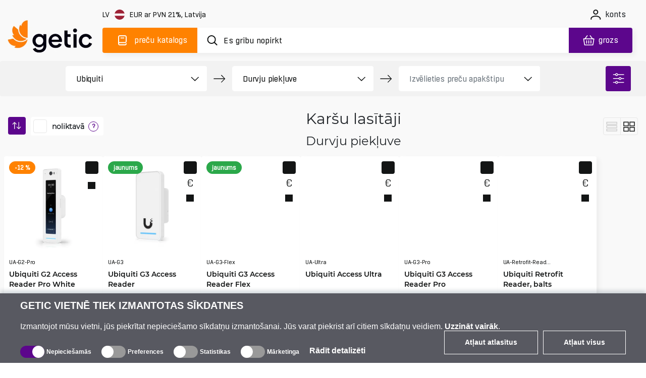

--- FILE ---
content_type: text/html; charset=utf-8
request_url: https://www.getic.lv/shop/ubiquiti-door-access
body_size: 90720
content:
<!DOCTYPE html>
        <html lang="lv">
        <head>
          
          
          
          
          
          
          
          
          
          
          
          
          
          
          
          
          
          
          
          
          
          
          
          
          
          
          
          
            <meta charset="UTF-8">
            <link rel="icon" href="/favicon.ico">
            <meta name="viewport" content="width=device-width, initial-scale=1.0">
            <title>Ubiquiti piekļuves kontroles sistēmas | Getic</title>
            <meta name="description" content="Iegādājieties Ubiquiti piekļuves kontroles sistēmas mūsu tiešsaistes veikalā par vislabākajām cenām. Piegāde Baltijas valstīs.">
            
            
            
            
            
    <link rel="icon" type="image/png" sizes="16x16" href="/favicon-16x16.png">
    <link rel="icon" type="image/png" sizes="32x32" href="/favicon-32x32.png">
    <link rel="icon" type="image/png" sizes="192x192" href="/android-chrome-192x192.png">
    <link rel="icon" type="image/png" sizes="384x384" href="/favicon_384x384.png">
    <link rel="apple-touch-icon" sizes="180x180" href="/apple-touch-icon.png">
    <link rel="mask-icon" href="/apple-touch-icon.png">
    <meta name="msapplication-TileColor" content="#FF8200">
    <meta name="msapplication-TileImage" content="/mstile-150x150.png">
    <meta name="msapplication-config" content="/browserconfig.xml">
    <meta name="theme-color" content="#000000">
    <link rel="manifest" href="/manifest.json">


            <link rel="preconnect" href="https://accounts.google.com">
            <link rel="canonical" href="https://www.getic.lv/shop/ubiquiti-door-access">

            <style>
            
.fresnel-container{margin:0;padding:0;} @media not all and (min-width:0px) and (max-width:767.98px){.fresnel-at-xs{display:none!important;}} @media not all and (min-width:768px) and (max-width:991.98px){.fresnel-at-sm{display:none!important;}} @media not all and (min-width:992px) and (max-width:1199.98px){.fresnel-at-md{display:none!important;}} @media not all and (min-width:1200px){.fresnel-at-lg{display:none!important;}} @media not all and (max-width:767.98px){.fresnel-lessThan-sm{display:none!important;}} @media not all and (max-width:991.98px){.fresnel-lessThan-md{display:none!important;}} @media not all and (max-width:1199.98px){.fresnel-lessThan-lg{display:none!important;}} @media not all and (min-width:768px){.fresnel-greaterThan-xs{display:none!important;}} @media not all and (min-width:992px){.fresnel-greaterThan-sm{display:none!important;}} @media not all and (min-width:1200px){.fresnel-greaterThan-md{display:none!important;}} @media not all and (min-width:0px){.fresnel-greaterThanOrEqual-xs{display:none!important;}} @media not all and (min-width:768px){.fresnel-greaterThanOrEqual-sm{display:none!important;}} @media not all and (min-width:992px){.fresnel-greaterThanOrEqual-md{display:none!important;}} @media not all and (min-width:1200px){.fresnel-greaterThanOrEqual-lg{display:none!important;}} @media not all and (min-width:0px) and (max-width:767.98px){.fresnel-between-xs-sm{display:none!important;}} @media not all and (min-width:0px) and (max-width:991.98px){.fresnel-between-xs-md{display:none!important;}} @media not all and (min-width:0px) and (max-width:1199.98px){.fresnel-between-xs-lg{display:none!important;}} @media not all and (min-width:768px) and (max-width:991.98px){.fresnel-between-sm-md{display:none!important;}} @media not all and (min-width:768px) and (max-width:1199.98px){.fresnel-between-sm-lg{display:none!important;}} @media not all and (min-width:992px) and (max-width:1199.98px){.fresnel-between-md-lg{display:none!important;}}

            </style>

            
    <link rel="preconnect" href="https://www.googletagmanager.com">

            
    <link rel="preconnect" href="https://consent.cookiebot.com">
    <link rel="preconnect" href="https://consentcdn.cookiebot.com">
    <link rel="preload" href="https://consent.cookiebot.com/uc.js" as="script" />

            
    <link rel="preload" href="https://widget.trustpilot.com/bootstrap/v5/tp.widget.bootstrap.min.js" as="script" />

            
    <link rel="preload" href="https://invitejs.trustpilot.com/tp.min.js" as="script" />

            
    <link rel="preconnect" href="https://embed.tawk.to">


            <style>
                /* all */
@font-face {
    font-family: 'all Boxed';
    src: url('/fonts/all/BoxedRegular.woff2') format('woff2');
    font-style: normal;
    font-weight: normal;
    font-display: swap;
}

@font-face {
    font-family: 'all Boxed Bold';
    src: url('/fonts/all/BoxedSemibold.woff2') format('woff2');
    font-style: normal;
    font-weight: 600;
    font-display: swap;
}

@font-face {
    font-family: 'all Montserrat';
    src: url('/fonts/all/Montserrat-Regular.woff2') format('woff2');
    font-style: normal;
    font-weight: normal;
    font-display: swap;
}

@font-face {
    font-family: 'all Montserrat Medium';
    src: url('/fonts/all/Montserrat-Medium.woff2') format('woff2');
    font-style: normal;
    font-weight: 500;
    font-display: swap;
}

@font-face {
    font-family: 'all Montserrat Bold';
    src: url('/fonts/all/Montserrat-SemiBold.woff2') format('woff2');
    font-style: normal;
    font-weight: 600;
    font-display: swap;
}

@font-face {
    font-family: 'all Travels';
    src: url('/fonts/en/subset-TTTravelsNextBold.woff2') format('woff2');
    font-style: normal;
    font-weight: 900;
    font-display: swap;
}

.display-none {
    display: none;
}

.cookieconsent-optin-preferences,
.cookieconsent-optin-statistics,
.cookieconsent-optin-marketing,
.cookieconsent-optin {
    display: none;
}

.cookieconsent-optout-preferences,
.cookieconsent-optout-statistics,
.cookieconsent-optout-marketing,
.cookieconsent-optout {
    display: block;
    display: initial;
}

#cookiebanner {
    display: flex !important;
    box-sizing: border-box;
    align-items: end;
    background-color: #585961;
    color: #fff;
    width: 100vw !important;
    font-family: sans-serif;
    padding: 10px 40px;
    position: fixed;
    z-index: 2147483645;
    bottom: -800px;
    -webkit-box-shadow: 0 -5px 8px 0 rgba(34, 60, 80, .2);
    -moz-box-shadow: 0 -5px 8px 0 rgba(34, 60, 80, .2);
    box-shadow: 0 -5px 8px 0 rgba(34, 60, 80, .2)
}

.cookiebot-container {
    margin: 0 auto;
    width: 100%;
    max-width: 1200px
}

#cookiebanner #c-left {
    width: 100%;
    margin-right: 20px
}

#cookiebanner #c-right {
    display: flex;
    flex-direction: row;
    width: auto
}

#cookiebanner p {
    font-size: 14px;
    line-height: 1.4
}

#cookiebanner .c-header {
    text-transform: uppercase;
    color: inherit;
    font-weight: bold;
    margin: 0;
    font-size: 20px
}

#cookiebanner p.c-message {
    font-size: 16px;
    line-height: 1 !important;
    color: inherit;
    margin: 0;
    margin-top: 20px
}

#cookiebanner a {
    font-weight: bold;
    color: inherit
}

#cookiebanner a:hover {
    color: inherit
}

#cookiebanner a.c-button {
    display: flex;
    flex-wrap: nowrap;
    background-color: transparent;
    border: 1px solid #fff;
    color: inherit;
    font-size: 14px;
    padding: 12px 40px;
    text-decoration: none;
    vertical-align: middle;
    text-align: center;
    -o-transition: .2s;
    -ms-transition: .2s;
    -moz-transition: .2s;
    -webkit-transition: .2s;
    transition: .2s;
    cursor: pointer;
    margin-left: 10px;
    margin-bottom: 4px
}

#cookiebanner a.c-button:hover {
    background-color: #5c068c;
    border: 1px solid #5c068c
}

#CybotCookiebotDialogBodyFieldsetInnerContainer {
    display: flex;
    width: fit-content
}

.CybotCookiebotDialogBodyLevelButtonWrapper {
    display: flex;
    align-items: center;
    padding: 0;
    margin-right: 20px;
    margin-top: 10px;
    font-size: 12px;
    font-weight: normal
}

.CybotCookiebotDialogBodyLevelButtonLabel {
    margin-bottom: 20px
}

.CybotCookiebotDialogBodyLevelButtonSliderWrapperDisabled {
    cursor: not-allowed
}

.CybotCookiebotDialogBodyLevelButtonSliderWrapper {
    display: flex;
    align-items: center;
    position: relative;
    cursor: pointer
}

.CybotCookiebotDialogBodyLevelButtonDescription {
    margin: 0 !important;
    margin-left: 4px !important
}

.CybotCookiebotDialogBodyLevelButtonLabel {
    margin: 0 !important
}

div#CybotCookiebotDialogBodyLevelButtonsTable {
    max-width: 1200px !important
}

input.CybotCookiebotDialogBodyLevelButton {
    opacity: 0;
    display: block;
    width: 48px;
    height: 24px;
    box-sizing: border-box;
    margin: 0;
    padding: 0
}

.CybotCookiebotDialogBodyLevelButtonDesign {
    position: absolute;
    width: 100%;
    height: 100%;
    background-color: #999;
    border-radius: 24px;
    z-index: -1
}

input+.CybotCookiebotDialogBodyLevelButtonDesign:before {
    content: '';
    display: block;
    position: absolute;
    top: 0;
    right: 24px;
    background-color: #fff;
    border-radius: 24px;
    width: 24px;
    height: 24px;
    box-sizing: border-box
}

input:checked+.CybotCookiebotDialogBodyLevelButtonDesign {
    background-color: #5c068c
}

input:checked+.CybotCookiebotDialogBodyLevelButtonDesign:before {
    display: block;
    position: absolute;
    top: 0;
    right: 0;
    background-color: #fff;
    border-radius: 24px;
    width: 24px;
    height: 24px;
    box-sizing: border-box
}

input:checked:disabled+.CybotCookiebotDialogBodyLevelButtonDesign {
    background-color: #5c068c
}

#CybotCookiebotDialogBodyFieldsetInnerContainer {
    display: flex;
    flex-wrap: wrap;
    width: fit-content;
    align-items: center;
    width: fit-content;
    padding: 0;
    margin-top: 20px
}

#CybotCookiebotDialog *,
#CybotCookiebotDialogBodyUnderlay * {
    background: transparent;
    box-sizing: border-box;
    color: inherit;
    font-family: inherit;
    font-size: 16px;
    font-weight: normal;
    margin: 0;
    outline: 0;
    padding: 0;
    vertical-align: baseline
}

#CybotCookiebotDialogBodyEdgeMore {
    font-size: 16px;
    font-weight: normal
}

#CybotCookiebotGeneral {
    display: none
}

#CybotCookiebotDialogBodyEdgeMoreHideLink {
    display: none;
    font-size: 16px;
    font-weight: normal
}

#CybotCookiebotDialogBodyLevelButtonsSelectPane {
    display: flex;
    align-items: end;
    justify-content: space-between
}

#CybotCookiebotDialogBodyEdgeMore {
    margin-top: 5px
}

@media screen and (max-width:768px) {
    #cookiebanner {
        flex-direction: column;
        padding: 10px 20px
    }

    #CybotCookiebotDialogBodyLevelButtonsSelectPane {
        flex-direction: column;
        align-items: start
    }

    #cookiebanner #c-left {
        width: auto;
        margin-right: 0
    }

    #cookiebanner #c-right {
        display: flex;
        flex-direction: row;
        width: auto;
        margin-top: 10px
    }
}


            </style>

            <style>
                    .btn-close{box-sizing:content-box;width:1em;height:1em;padding:.25em;color:#000;background:transparent escape-svg(url("data:image/svg+xml,<svg xmlns='http://www.w3.org/2000/svg' viewBox='0 0 16 16' fill='#000'><path d='M.293.293a1 1 0 0 1 1.414 0L8 6.586 14.293.293a1 1 0 1 1 1.414 1.414L9.414 8l6.293 6.293a1 1 0 0 1-1.414 1.414L8 9.414l-6.293 6.293a1 1 0 0 1-1.414-1.414L6.586 8 .293 1.707a1 1 0 0 1 0-1.414z'/></svg>")) center/1em auto no-repeat;border:0;border-radius:.25rem;opacity:.5}.btn-close:hover{color:#000;text-decoration:none;opacity:.75}.btn-close:focus{outline:0;box-shadow:0 0 0 .25rem #0d6efd40;opacity:1}.btn-close:disabled{pointer-events:none;-webkit-user-select:none;user-select:none;opacity:.25}.order-1{order:1!important}.order-2{order:2!important}.order-3{order:3!important}.order-4{order:4!important}.order-5{order:5!important}.order-6{order:6!important}.order-7{order:7!important}.order-8{order:8!important}.order-9{order:9!important}@media (min-width: 768px){.order-md-3{order:3!important}.order-md-5{order:5!important}.order-md-7{order:7!important}.order-md-9{order:9!important}}.content,.questionnaire{display:flex;flex-wrap:wrap}.questionnaire .question,.questionnaire .answer{background-color:#fff;border-radius:4px;margin-bottom:1.25rem}.questionnaire .answer.hidden{visibility:hidden;height:0;width:0;overflow:hidden}.questionnaire .question{height:12.5rem;display:flex;width:calc(50% - .625rem);justify-content:space-between;box-shadow:.313rem .313rem .625rem #1315150d;cursor:pointer}.questionnaire .question.block-margin-right{float:left;margin-right:.625rem}.questionnaire .question.block-margin-left{float:right;margin-left:.625rem}.questionnaire .question .title{padding:2.5rem 3.125rem;font-family:var(--primary-font-family);font-size:1.125rem;font-weight:700}.questionnaire .question .button-wrapper{padding-right:1.875rem;padding-top:1.875rem}.questionnaire .question .button-wrapper .question-button{width:3.125rem;height:3.125rem;border:1px solid #E7E7E7;border-radius:4px;background:url(/images/navigation/dropd_ico.svg) no-repeat center center #fff}.questionnaire .question .button-wrapper .question-button:hover,.questionnaire .question .button-wrapper .question-button:focus,.questionnaire .question .button-wrapper .question-button:active{box-shadow:none;border:1px solid #5C068C;background:url(/images/navigation/next_ico_white.svg) no-repeat center #5c068c;transform:rotate(90deg)}.questionnaire .question:hover,.questionnaire .question:active,.questionnaire .question:focus{box-shadow:none}.questionnaire .answer{box-shadow:none;min-height:12.5rem;display:flex;width:100%}.questionnaire .answer .content{padding:2.5rem 3.125rem;width:100%;font-family:var(--primary-font-family);font-size:1rem;color:#131515;letter-spacing:0;line-height:22px}.questionnaire .answer .button-wrapper{padding-right:1.875rem;padding-top:1.875rem}.questionnaire .answer .button-wrapper .question-button{width:3.125rem;height:3.125rem;padding:0;border:1px solid #E7E7E7;border-radius:4px}.questionnaire .answer .button-wrapper .question-button.btn-close{background:url(/images/navigation/close_ico.svg) no-repeat center #fff;width:3rem;height:3rem;padding:0;opacity:1}.questionnaire .answer .button-wrapper .question-button.btn-close:hover,.questionnaire .answer .button-wrapper .question-button.btn-close:focus,.questionnaire .answer .button-wrapper .question-button.btn-close:active{box-shadow:none;border:1px solid #5C068C;background:url(/images/navigation/close_ico_white.svg) no-repeat center #5c068c}@media (max-width: 991.98px){.questionnaire .question{flex-direction:column}.questionnaire .question .title{font-weight:700;padding:1.875rem 1.875rem 0;font-size:1rem}.questionnaire .question .button-wrapper{padding:0 1.25rem 1.25rem 0}.questionnaire .question .button-wrapper .question-button{float:right;height:2.5rem;width:2.5rem}.questionnaire .answer .content{padding:2.5rem 6.25rem 3.125rem 3.125rem}.questionnaire .answer .button-wrapper{padding:1.25rem 1.25rem 0 0}.questionnaire .answer .button-wrapper .question-button{height:2.5rem;width:2.5rem}.questionnaire .question,.questionnaire .answer{margin-bottom:1.125rem}}@media (max-width: 767.98px){.questionnaire .question{width:100%}.questionnaire .question.block-margin-right{margin-right:0}.questionnaire .question.block-margin-left{margin-left:0}.questionnaire .answer{height:unset}.questionnaire .answer .content{padding:1.875rem 1.25rem 2.5rem}.questionnaire .answer .button-wrapper{margin:-.625rem 0 .5rem .5rem;padding:0;float:right}}.buyers-info__block-container-faq .questionnaire .question{min-height:110px;height:auto;background-color:#f9f9f9;box-shadow:none!important}.buyers-info__block-container-faq .questionnaire .question .question-button{background-color:#f9f9f9!important}.buyers-info__block-container-faq .questionnaire .question .question-button:hover,.buyers-info__block-container-faq .questionnaire .question .question-button:active,.buyers-info__block-container-faq .questionnaire .question .question-button:focus{background-color:#5c068c!important}.buyers-info__block-container-faq .questionnaire .question:hover .title{text-decoration:underline}.buyers-info__block-container-faq .questionnaire .answer{background-color:#f9f9f9!important;min-height:110px;font-family:var(--primary-font-family);font-size:16px;line-height:22px}.buyers-info__block-container-faq .questionnaire .answer .question-button{display:none!important}@media (max-width: 991.98px){.buyers-info__row{padding:0 1.25rem}.buyers-info .buyers-info-heading{font-size:30px;line-height:normal;padding:40px 0}.buyers-info__block-container-faq .questionnaire .question{width:100%;min-height:100px}.buyers-info__block-container-faq .questionnaire .question.block-margin-left{margin-left:0}.buyers-info__block-container-faq .questionnaire .question.block-margin-right{margin-right:0}}@media (max-width: 767.98px){.buyers-info__row{padding:0 1.25rem}.buyers-info .buyers-info-heading{font-size:26px;line-height:normal;padding:40px 0}.buyers-info__block-container .buyers-info__block{padding:1.25rem}.buyers-info__block-container .buyers-info__block .buyers-info__block-title{font-size:16px;line-height:20px}.buyers-info__block-container p{font-size:14px;line-height:20px}.buyers-info__block-container-faq .questionnaire .question{width:100%;min-height:110px}.buyers-info__block-container-faq .questionnaire .question.block-margin-left{margin-left:0}.buyers-info__block-container-faq .questionnaire .question.block-margin-right{margin-right:0}.buyers-info__block-container-faq .questionnaire .question .title{font-size:16px;line-height:20px;padding:1.25rem}.buyers-info__block-container-faq .questionnaire .answer .content{font-size:14px;line-height:20px}.buyers-info__block-container:last-child{margin-bottom:0}}.colored-label{border-radius:4px;display:flex;align-items:center;justify-content:center;font-size:.875rem;line-height:.875rem;font-family:var(--secondary-font-family);font-weight:600;height:1.563rem;padding:0 .5rem;white-space:nowrap}.colored-label.colored-label-butterscotch{background-color:#ff8200;border:1px solid #FF8200;color:#fff}.colored-label.colored-label-vitalize{background-color:#2ba84a;border:1px solid #2BA84A;color:#fff}@media (max-width: 991.98px){.colored-label{font-size:.75rem;white-space:nowrap}}.more-button{padding:2.5rem 0}.more-button .btn{height:3.75rem;border-radius:.375rem!important;padding:0 2.5rem;font-family:var(--secondary-font-family);font-size:1rem;font-weight:600;letter-spacing:-.2px}.more-button .btn:active,.more-button .btn:focus{box-shadow:none;outline:none;border:none}.more-button.charcoal .btn{border:3px solid #131515;color:#131515}.more-button.charcoal .btn:hover{border:3px solid #131515;background-color:#131515;color:#fff}@media (max-width: 991.98px){.more-button .btn{font-size:.875rem;padding:1rem 2rem}.more-button.charcoal .btn,.more-button.charcoal .btn:hover{border:1px solid #131515}}.product-price-container.discounted{font-size:1.25rem;font-weight:400}.product-price-container.discounted .product-price-wrapper{color:#ff8200;position:relative;z-index:1}.product-price-container.discounted .product-price-wrapper .product-price-value,.product-price-container.discounted .product-price-wrapper .product-price-currency{color:#131515}.product-price-container.discounted .product-price-wrapper:before{border-top:3px solid #FF8200;content:"";margin:0 auto;position:absolute;top:8px;left:-3px;right:0;bottom:0;width:105%;z-index:-1}@media (max-width: 991.98px){.product-price-container{font-size:1.5rem;margin-bottom:0}.product-price-container.discounted{font-size:1.125rem}.product-price-container.discounted .product-price-wrapper:before{border-top:2px solid #FF8200;top:8px}}@media (min-width: 768px){.products-list-switch-container .products-list-switch{display:none}.products-list-switch-container .subcategory-btn-wrapper .more-button{padding:2.5rem 0 0}.products-list-switch-container.switch-view{position:relative}.products-list-switch-container.switch-view .page-heading{width:auto!important;margin-left:auto;margin-right:auto}.products-list-switch-container.switch-view .products-list-heading{position:relative}.products-list-switch-container.switch-view .products-list-heading .page-heading{padding:1rem 0 1.25rem;font-size:30px}.products-list-switch-container.switch-view .products-list-switch{display:flex;position:absolute;top:0;justify-content:flex-end;right:1rem;transform:none}.products-list-switch-container.switch-view .products-list-switch .list-view,.products-list-switch-container.switch-view .products-list-switch .cards-view{display:flex;align-items:center;justify-content:center;height:35px;width:35px;border:1px solid #E7E7E7;border-radius:4px;cursor:pointer}.products-list-switch-container.switch-view .products-list-switch .list-view{border-top-right-radius:0;border-bottom-right-radius:0}.products-list-switch-container.switch-view .products-list-switch .cards-view{margin-left:-.0625rem;border-top-left-radius:0;border-bottom-left-radius:0}}.product-card-wrapper.shop .shop-product-card .product-card-labels .colored-label{max-width:fit-content;border-radius:13px;padding:.4375rem .625rem;height:25px;font-family:var(--secondary-font-family);font-size:12px;font-weight:600;letter-spacing:-.2px}.product-card-wrapper.shop .shop-product-card .characteristics-wrapper .product-card-characteristics .colors-selector .list-selector-btn{position:relative;display:flex;flex-direction:row;justify-content:center;align-items:center;padding:0 .5rem!important}.product-card-wrapper.shop .shop-product-card .characteristics-wrapper .product-card-characteristics .colors-selector .selected-title{margin-left:15px;text-overflow:ellipsis;white-space:nowrap;overflow:hidden;display:flex;justify-content:center;align-items:center;height:20px}.product-card-wrapper.shop .shop-product-card .characteristics-wrapper .product-card-characteristics .colors-selector .selected-title.front-end-black:after{background-color:#000}.product-card-wrapper.shop .shop-product-card .characteristics-wrapper .product-card-characteristics .colors-selector .selected-title.front-end-blue:after{background-color:#0047bb}.product-card-wrapper.shop .shop-product-card .characteristics-wrapper .product-card-characteristics .colors-selector .selected-title.front-end-grey:after{background-color:#ccc}.product-card-wrapper.shop .shop-product-card .characteristics-wrapper .product-card-characteristics .colors-selector .selected-title:after{position:absolute;right:calc(100% - 20px);top:0;margin-top:5px;content:"";display:inline-block;width:12px;height:12px;border-radius:25px;margin-left:10px}.product-card-wrapper.shop .shop-product-card .characteristics-wrapper .product-card-characteristics .colors-selector:hover .list-selector-btn,.product-card-wrapper.shop .shop-product-card .characteristics-wrapper .product-card-characteristics .colors-selector:focus .list-selector-btn{background-color:#ff8200}.product-card-wrapper.shop .shop-product-card .characteristics-wrapper .product-card-characteristics .plugs-list .list-selector-btn,.product-card-wrapper.shop .shop-product-card .characteristics-wrapper .product-card-characteristics .addons-list .list-selector-btn{border:1px solid #FF8200!important}.product-card-wrapper.shop .shop-product-card .characteristics-wrapper .product-card-characteristics .plugs-list .list-selector-btn:hover,.product-card-wrapper.shop .shop-product-card .characteristics-wrapper .product-card-characteristics .plugs-list .list-selector-btn:focus,.product-card-wrapper.shop .shop-product-card .characteristics-wrapper .product-card-characteristics .addons-list .list-selector-btn:hover,.product-card-wrapper.shop .shop-product-card .characteristics-wrapper .product-card-characteristics .addons-list .list-selector-btn:focus{background-color:#ff8200}.product-card-wrapper.shop .shop-product-card .characteristics-wrapper .product-card-characteristics.wrap{flex-wrap:wrap}.product-card-wrapper.shop .shop-product-card .product-card-prices .price-cart-wrapper:has(.discounted){justify-content:space-between}@media (max-width: 767.98px){.product-card-wrapper.shop .shop-product-card .product-card-prices .price-cart-wrapper{justify-content:flex-start}.product-card-wrapper.shop .shop-product-card .product-card-prices .price-cart-wrapper .product-price-container{font-size:16px}.product-card-wrapper.shop .shop-product-card .product-card-prices .price-cart-wrapper .product-price-container.discounted{font-size:12px;margin-top:2px}.product-card-wrapper.shop .shop-product-card .product-card-prices .price-cart-wrapper:has(.discounted){justify-content:flex-start;flex-direction:column;align-items:flex-start;margin-top:-15px}}.product-card-wrapper.shop .shop-product-card .product-card-prices .product-price-container.discounted{font-size:15px;font-weight:500;letter-spacing:-.5px;text-align:right;margin-right:5px;margin-top:3px}.product-card-wrapper.shop .shop-product-card .product-card-prices .product-price-container.discounted .product-price-wrapper:before{top:7px}.product-card-wrapper.shop .shop-product-card .select-variation-btn{background-color:#5c068c;color:#fff;display:flex!important;justify-content:center;align-items:center;height:40px;min-width:40px;width:40px;padding:0;border-radius:.25rem;text-decoration:none!important;font-family:var(--secondary-font-family);font-size:1rem;line-height:20px;letter-spacing:-.2px}.product-card-wrapper.shop .shop-product-card .select-variation-btn .ico{filter:invert(100%)}.product-card-wrapper.shop .shop-product-card .select-variation-btn:hover,.product-card-wrapper.shop .shop-product-card .select-variation-btn:focus,.product-card-wrapper.shop .shop-product-card .select-variation-btn:active{background-color:#ff8200}.product-card-wrapper.shop .shop-product-card.big-title-2 .product-card-header{height:unset}.product-card-wrapper.shop .shop-product-card.big-title-2 .product-card-header a{white-space:nowrap;text-overflow:ellipsis;overflow:hidden}@supports (-webkit-line-clamp: 3){.product-card-wrapper.shop .shop-product-card.big-title-2 .product-card-header a{overflow:hidden;text-overflow:ellipsis;white-space:initial;display:-webkit-box;-webkit-line-clamp:3;-webkit-box-orient:vertical}}.product-card-wrapper.shop .shop-product-card.big-title-2 .characteristics-wrapper{margin-top:10px}.product-card-wrapper.shop .shop-product-card.with-selector-link,.product-card-wrapper.shop .shop-product-card.without-characteristics{grid-template-rows:200px 24px 83px 40px 40px;grid-template-areas:"image image" "info info" "title title" "stock-amount stock-amount" "prices processing"}.product-card-wrapper.shop .shop-product-card.with-selector-link .product-card-header a,.product-card-wrapper.shop .shop-product-card.without-characteristics .product-card-header a{white-space:nowrap;text-overflow:ellipsis;overflow:hidden}@supports (-webkit-line-clamp: 4){.product-card-wrapper.shop .shop-product-card.with-selector-link .product-card-header a,.product-card-wrapper.shop .shop-product-card.without-characteristics .product-card-header a{overflow:hidden;text-overflow:ellipsis;white-space:initial;display:-webkit-box;-webkit-line-clamp:4;-webkit-box-orient:vertical}}.product-card-wrapper.shop .shop-product-card.with-selector-link .characteristics-wrapper,.product-card-wrapper.shop .shop-product-card.without-characteristics .characteristics-wrapper{display:none}@media (max-width: 767.98px){.products-list.shop{display:flex;flex-direction:row;gap:0;margin:0 auto;padding:0 .625rem}.product-card-wrapper.shop{display:block!important;width:calc(50% - 5px);position:relative;gap:0;margin:0 10px 0 0}.product-card-wrapper.shop .shop-product-card{height:375px!important;grid-template-columns:1fr 35px;grid-template-rows:140px 40px 68px 1fr 30px 40px 25px!important;grid-template-areas:"image image" "info info" "title title" "characteristics characteristics" "stock-amount stock-amount" "prices processing" "controls controls"!important;margin-bottom:10px}.product-card-wrapper.shop .shop-product-card .product-card-labels .colored-label{display:flex;align-items:center;height:16px;font-size:8px;font-weight:600;letter-spacing:-.2px;padding:0 7px}.product-card-wrapper.shop .shop-product-card .product-card-image{text-align:center;width:100%}.product-card-wrapper.shop .shop-product-card .product-card-image a img{right:0;object-fit:cover;min-width:unset;max-width:140px}.product-card-wrapper.shop .shop-product-card .characteristics-wrapper .product-card-characteristics{display:none}.product-card-wrapper.shop .shop-product-card .product-card-info-row{flex-direction:column-reverse;align-items:flex-start}.product-card-wrapper.shop .shop-product-card .product-card-info-row.with-rating{flex-direction:column}.product-card-wrapper.shop .shop-product-card .product-card-mpn{font-size:10px;font-weight:500;position:relative;overflow-x:hidden;text-overflow:ellipsis;right:unset;align-self:flex-start;margin-left:0}.product-card-wrapper.shop .shop-product-card .product-card-content .product-card-header{height:80px;font-size:14px;font-weight:700}.product-card-wrapper.shop .shop-product-card .product-card-content .product-card-header a{-webkit-line-clamp:3;-webkit-box-orient:vertical}.product-card-wrapper.shop .shop-product-card .price-cart-wrapper:has(.discounted){margin-top:0!important}.product-card-wrapper.shop .shop-product-card .product-price-container.discounted .product-price-wrapper:before{top:5px!important}.product-card-wrapper.shop .shop-product-card .product-card-controls{width:100%;grid-area:controls;display:flex;flex-direction:row;justify-content:center;align-items:center;margin-left:0}.product-card-wrapper.shop .shop-product-card .product-card-controls .btn-compare-wrapper{margin-bottom:0}.product-card-wrapper.shop .shop-product-card .product-card-controls .btn-compare-wrapper .btn-compare{width:20px;height:20px;-webkit-mask-size:12px 11px;mask-size:12px 11px}.product-card-wrapper.shop .shop-product-card .product-card-controls .btn-favorites-wrapper{margin-top:0}.product-card-wrapper.shop .shop-product-card .product-card-controls .product-card-additional-wrapper .price-link{width:20px;height:20px}.product-card-wrapper.shop .shop-product-card .product-card-controls .product-card-additional-wrapper .price-link img{height:11px;width:9px}.product-card-wrapper.shop .shop-product-card .product-card-controls .btn-favorites-wrapper .add-to-favorites{width:20px;height:20px}.product-card-wrapper.shop .shop-product-card .product-card-controls .btn-favorites-wrapper .add-to-favorites .ico{-webkit-mask-size:12px 116px;mask-size:12px 116px}.product-card-wrapper.shop .shop-product-card .stock-amount{grid-area:stock-amount;position:relative;bottom:unset;right:unset;margin-left:auto}.product-card-wrapper.shop .shop-product-card .product-card-processing{grid-area:processing;position:relative;bottom:unset;right:unset;margin-left:auto}.product-card-wrapper.shop .shop-product-card .product-card-processing .add-to-cart,.product-card-wrapper.shop .shop-product-card .product-card-processing .select-variation-btn{width:35px;height:35px;min-width:35px}.product-card-wrapper.shop:nth-child(2n){margin-right:0}}@media (max-width: 1399px) and (min-width: 768px){.products-list.shop{padding:0 .5rem;max-width:100%;display:flex;min-width:16.667px;flex:calc(16.667% - 15px);margin-bottom:1rem;flex-grow:0;position:relative}.products-list.shop .product-card-wrapper.shop{width:calc(16.67% - 15px);margin-right:0}.products-list.shop .shop-product-card{grid-template-columns:calc(100% - 25px) 25px;grid-template-rows:190px 24px 44px 1fr 40px!important;padding:.5rem;height:390px!important}.products-list.shop .shop-product-card .product-card-controls{max-width:25px;margin-right:0;margin-left:100%}.products-list.shop .shop-product-card .product-card-labels{margin-top:0;margin-left:0}.products-list.shop .shop-product-card .product-card-mpn{width:100px}.products-list.shop .shop-product-card .product-card-review .trustpilot-rating{line-height:12px}.products-list.shop .shop-product-card .product-card-prices{margin-right:.625rem}.products-list.shop .shop-product-card .product-card-prices .price-cart-wrapper{margin-right:5px;flex-wrap:wrap}.products-list.shop .shop-product-card .product-card-prices .product-price-container{font-size:14px}.products-list.shop .shop-product-card .product-card-prices .product-price-container.discounted{font-size:13px;margin-top:0}.products-list.shop .shop-product-card .product-card-content .product-card-header{font-size:14px;line-height:20px}.products-list.shop .shop-product-card .characteristics-wrapper .product-card-characteristics{flex-wrap:wrap}.products-list.shop .shop-product-card .characteristics-wrapper .product-card-characteristics .addons-list .list-selector-btn,.products-list.shop .shop-product-card .characteristics-wrapper .product-card-characteristics .new-used-selector .list-selector-btn{height:20px}.products-list.shop .shop-product-card .characteristics-wrapper .product-card-characteristics .addons-list .list-selector-btn .dropdown-span img,.products-list.shop .shop-product-card .characteristics-wrapper .product-card-characteristics .new-used-selector .list-selector-btn .dropdown-span img{margin-bottom:2px}.products-list.shop .shop-product-card .characteristics-wrapper .product-card-characteristics .addons-list .selected-title,.products-list.shop .shop-product-card .characteristics-wrapper .product-card-characteristics .new-used-selector .selected-title{font-size:10px;max-width:100%}.products-list.shop .shop-product-card .characteristics-wrapper .product-card-characteristics .addons-list .selected-title:after,.products-list.shop .shop-product-card .characteristics-wrapper .product-card-characteristics .new-used-selector .selected-title:after{margin-top:3px}.products-list.shop .shop-product-card .product-card-processing .add-to-cart,.products-list.shop .shop-product-card .product-card-processing .select-variation-btn{height:30px;width:30px;min-width:30px}.products-list.shop .shop-product-card .product-card-processing .add-to-cart img,.products-list.shop .shop-product-card .product-card-processing .select-variation-btn img{width:20px;height:17px}.products-list.shop .shop-product-card .product-card-image a img{width:100%;height:100%;object-fit:cover;min-width:unset;max-width:220px}.products-list.shop .shop-product-card.without-characteristics{grid-template-areas:"image image" "info info" "title title" "characteristics characteristics" "stock-amount stock-amount" "prices processing"}}.product-filters-container .product-filters-dummy{margin-left:auto;height:0;width:0}.product-card-image a img{display:inline-block}.product-card-image a img{max-width:100%;height:auto}.subcategory-parent-title{margin:0 auto 0 235px;padding:40px 0;text-align:center;font-size:1.5rem;font-weight:400;font-stretch:normal;font-style:normal;line-height:normal;letter-spacing:normal}@media (max-width: 767.98px){.products-list-switch{display:none}.subcategory-parent-title{font-size:1.125rem;margin:-3.375rem auto 1.875rem}}@media (max-width: 991.98px){.subcategory-parent-title{font-size:1rem;margin:-1.5rem auto 1rem}.page-heading{padding:1rem 1.25rem}}.product-card-wrapper.shop .shop-product-card.without-characteristics{grid-template-rows:200px 24px 83px 40px 40px;grid-template-areas:"image image" "info info" "title title" "stock-amount stock-amount" "prices processing"}.product-card-wrapper.shop .shop-product-card.without-characteristics .product-card-header a{white-space:nowrap;text-overflow:ellipsis;overflow:hidden}@supports (-webkit-line-clamp: 4){.product-card-wrapper.shop .shop-product-card.without-characteristics .product-card-header a{overflow:hidden;text-overflow:ellipsis;white-space:initial;display:-webkit-box;-webkit-line-clamp:4;-webkit-box-orient:vertical}}.product-card-wrapper.shop .shop-product-card.without-characteristics .characteristics-wrapper{display:none}@media (max-width: 767.98px){.products-list.shop{display:flex;flex-direction:row;gap:0;margin:0 auto;padding:0 .625rem}.product-card-wrapper.shop{display:block!important;width:calc(50% - 5px);position:relative;gap:0;margin:0 10px 0 0}.product-card-wrapper.shop .shop-product-card{height:375px!important;grid-template-columns:1fr 35px;grid-template-rows:140px 40px 68px 1fr 30px 40px 25px!important;grid-template-areas:"image image" "info info" "title title" "characteristics characteristics" "stock-amount stock-amount" "prices processing" "controls controls"!important;margin-bottom:10px}.product-card-wrapper.shop .shop-product-card .product-card-image{text-align:center;width:100%}.product-card-wrapper.shop .shop-product-card .product-card-image a img{right:0;object-fit:cover;min-width:unset;max-width:140px}.product-card-wrapper.shop .shop-product-card .characteristics-wrapper .product-card-characteristics{display:none}.product-card-wrapper.shop .shop-product-card .product-card-info-row{flex-direction:column-reverse;align-items:flex-start}.product-card-wrapper.shop .shop-product-card .product-card-mpn{font-size:10px;font-weight:500;position:relative;overflow-x:hidden;text-overflow:ellipsis;right:unset;align-self:flex-start;margin-left:0}.product-card-wrapper.shop .shop-product-card .product-card-content .product-card-header{height:80px;font-size:14px;font-weight:700}.product-card-wrapper.shop .shop-product-card .product-card-content .product-card-header a{-webkit-line-clamp:3;-webkit-box-orient:vertical}.product-card-wrapper.shop .shop-product-card .product-card-controls{width:100%;grid-area:controls;display:flex;flex-direction:row;justify-content:center;align-items:center;margin-left:0}.product-card-wrapper.shop .shop-product-card .product-card-controls .btn-compare-wrapper{margin-bottom:0}.product-card-wrapper.shop .shop-product-card .product-card-controls .btn-compare-wrapper .btn-compare{width:20px;height:20px;-webkit-mask-size:12px 11px;mask-size:12px 11px}.product-card-wrapper.shop .shop-product-card .product-card-controls .btn-favorites-wrapper{margin-top:0}.product-card-wrapper.shop .shop-product-card .product-card-controls .product-card-additional-wrapper .price-link{width:20px;height:20px}.product-card-wrapper.shop .shop-product-card .product-card-controls .product-card-additional-wrapper .price-link img{height:11px;width:9px}.product-card-wrapper.shop .shop-product-card .product-card-controls .btn-favorites-wrapper .add-to-favorites{width:20px;height:20px}.product-card-wrapper.shop .shop-product-card .product-card-controls .btn-favorites-wrapper .add-to-favorites .ico{-webkit-mask-size:12px 116px;mask-size:12px 116px}.product-card-wrapper.shop .shop-product-card .stock-amount{grid-area:stock-amount;position:relative;bottom:unset;right:unset;margin-left:auto}.product-card-wrapper.shop .shop-product-card .product-card-processing{grid-area:processing;position:relative;bottom:unset;right:unset;margin-left:auto}.product-card-wrapper.shop .shop-product-card .product-card-processing .add-to-cart{width:35px;height:35px;min-width:35px}.product-card-wrapper.shop:nth-child(2n){margin-right:0}}@media (min-width: 1920px){.product-card-wrapper.shop{position:relative}.product-card-wrapper.shop:nth-child(6n){margin-right:0}}@media (max-width: 1399px) and (min-width: 768px){.products-list.shop{padding:0 .5rem;max-width:100%;display:flex;min-width:16.667px;flex:calc(16.667% - 15px);margin-bottom:1rem;flex-grow:0;position:relative}.products-list.shop .product-card-wrapper.shop{width:calc(16.67% - 15px);margin-right:0}.products-list.shop .shop-product-card{grid-template-columns:calc(100% - 25px) 25px;grid-template-rows:190px 24px 44px 1fr 40px!important;padding:.5rem;height:390px!important}.products-list.shop .shop-product-card .product-card-controls{max-width:25px;margin-right:0;margin-left:100%}.products-list.shop .shop-product-card .product-card-labels{margin-top:0;margin-left:0}.products-list.shop .shop-product-card .product-card-mpn{width:100px}.products-list.shop .shop-product-card .product-card-prices{margin-right:.625rem}.products-list.shop .shop-product-card .product-card-prices .price-cart-wrapper{margin-right:5px;flex-wrap:wrap}.products-list.shop .shop-product-card .product-card-prices .product-price-container{font-size:14px}.products-list.shop .shop-product-card .product-card-content .product-card-header{font-size:14px;line-height:20px}.products-list.shop .shop-product-card .characteristics-wrapper .product-card-characteristics{flex-wrap:wrap}.products-list.shop .shop-product-card .product-card-processing .add-to-cart{height:30px;width:30px;min-width:30px}.products-list.shop .shop-product-card .product-card-processing .add-to-cart img{width:20px;height:17px}.products-list.shop .shop-product-card .product-card-image a img{width:100%;height:100%;object-fit:cover;min-width:unset;max-width:220px}.products-list.shop .shop-product-card.without-characteristics{grid-template-areas:"image image" "info info" "title title" "characteristics characteristics" "stock-amount stock-amount" "prices processing"}}.products-list-switch-container.switch-view .additional-filters .heading-wrapper .subcategory-parent-title{width:100%;margin:0 auto;padding:0}.products-list-switch-container:not(.switch-view) .filters-wrapper{display:none;flex-direction:row}.products-list-switch-container:not(.switch-view) .heading-wrapper{display:flex;flex-direction:row;flex-wrap:nowrap;align-items:center;justify-content:center;width:100%}.products-list-switch-container:not(.switch-view) .heading-wrapper .products-list-switch{position:inherit;margin-right:2rem;visibility:hidden;display:none;min-width:75px}.products-list-switch-container:not(.switch-view) .heading-wrapper .subcategory-parent-title{width:100%;margin:0 auto;padding:0}.products-list-switch-container:not(.switch-view) .heading-wrapper .products-list-heading{padding:0;margin:1rem 0;display:flex;flex-direction:column;width:100%}.products-list-switch-container:not(.switch-view) .heading-wrapper .products-list-heading .product-heading{padding:0}.products-list-switch-container:not(.switch-view) .sort-filters{visibility:hidden}.products-list-switch-container:not(.switch-view) .in-stock-filter{visibility:hidden;min-width:135px;display:inline-flex}.products-list-switch-container:not(.switch-view) .additional-filters{display:flex;width:100%;flex-direction:row;flex:1 1 100%;flex-wrap:nowrap;justify-content:flex-start;align-items:center;min-width:100%;margin:1rem 0}@media (max-width: 991.98px){.products-list-switch-container:not(.switch-view) .additional-filters{display:flex;flex:0 1 50%}.products-list-switch-container:not(.switch-view) .additional-filters .products-list-heading{width:100%;margin:0 0 1rem;display:flex;flex-direction:row}.products-list-switch-container:not(.switch-view) .additional-filters .products-list-heading .product-heading{padding:.3125rem 0!important;margin-bottom:0}.products-list-switch-container:not(.switch-view) .additional-filters .filters-wrapper{justify-content:flex-start;margin-right:auto;order:3}}@media (max-width: 767.98px){.products-list-switch-container:not(.switch-view) .additional-filters .filters-wrapper{display:none}.products-list-switch-container:not(.switch-view) .additional-filters .products-list-heading{flex-direction:column}.products-list-switch-container:not(.switch-view) .additional-filters .products-list-switch{display:none!important}}:root,:root{--app-height:100vh;--primary-font-family:"all Montserrat", Verdana, Helvetica Neue, sans-serif, "Apple Color Emoji", "Segoe UI Emoji", "Segoe UI Symbol", "Noto Color Emoji";--secondary-font-family:"all Boxed", Verdana, Helvetica Neue, sans-serif, "Apple Color Emoji", "Segoe UI Emoji", "Segoe UI Symbol", "Noto Color Emoji";--travels-next-font-family:"de Travels", Verdana, Helvetica Neue, sans-serif, "Apple Color Emoji", "Segoe UI Emoji", "Segoe UI Symbol", "Noto Color Emoji";--primary-bold-font-family:"all Montserrat Bold", Verdana, Helvetica Neue, sans-serif, "Apple Color Emoji", "Segoe UI Emoji", "Segoe UI Symbol", "Noto Color Emoji"}p{margin-top:0;margin-bottom:1rem}ul{margin-top:0;margin-bottom:1rem}@media (max-width: 767.98px){.product-price-container{margin:0}}@media (max-width: 767.98px){.products-list.shop{display:flex;flex-direction:row;gap:0;margin:0 auto;padding:0 .625rem}.product-card-wrapper.shop{display:block!important;width:calc(50% - 5px);position:relative;gap:0;margin:0 10px 0 0}.product-card-wrapper.shop .shop-product-card{height:375px!important;grid-template-columns:1fr 35px;grid-template-rows:140px 40px 68px 1fr 30px 40px 25px!important;grid-template-areas:"image image" "info info" "title title" "characteristics characteristics" "stock-amount stock-amount" "prices processing" "controls controls"!important;margin-bottom:10px}.product-card-wrapper.shop .shop-product-card .product-card-image{text-align:center;width:100%}.product-card-wrapper.shop .shop-product-card .characteristics-wrapper .product-card-characteristics{display:none}.product-card-wrapper.shop .shop-product-card .product-card-info-row{flex-direction:column-reverse;align-items:flex-start}.product-card-wrapper.shop .shop-product-card .product-card-info-row.with-rating{flex-direction:column}.product-card-wrapper.shop .shop-product-card .product-card-mpn{font-size:10px;font-weight:500;position:relative;overflow-x:hidden;text-overflow:ellipsis;right:unset;align-self:flex-start;margin-left:0}.product-card-wrapper.shop .shop-product-card .product-card-content .product-card-header{height:80px;font-size:14px;font-weight:700}.product-card-wrapper.shop .shop-product-card .product-card-content .product-card-header a{-webkit-line-clamp:3;-webkit-box-orient:vertical}.product-card-wrapper.shop .shop-product-card .product-card-controls{width:100%;grid-area:controls;display:flex;flex-direction:row;justify-content:center;align-items:center;margin-left:0}.product-card-wrapper.shop .shop-product-card .product-card-controls .btn-compare-wrapper{margin-bottom:0}.product-card-wrapper.shop .shop-product-card .product-card-controls .btn-compare-wrapper .btn-compare{width:20px;height:20px;-webkit-mask-size:12px 11px;mask-size:12px 11px}.product-card-wrapper.shop .shop-product-card .product-card-controls .btn-favorites-wrapper{margin-top:0}.product-card-wrapper.shop .shop-product-card .product-card-controls .product-card-additional-wrapper .price-link{width:20px;height:20px}.product-card-wrapper.shop .shop-product-card .product-card-controls .product-card-additional-wrapper .price-link img{height:11px;width:9px}.product-card-wrapper.shop .shop-product-card .product-card-controls .btn-favorites-wrapper .add-to-favorites{width:20px;height:20px}.product-card-wrapper.shop .shop-product-card .product-card-controls .btn-favorites-wrapper .add-to-favorites .ico{-webkit-mask-size:12px 116px;mask-size:12px 116px}.product-card-wrapper.shop .shop-product-card .stock-amount{grid-area:stock-amount;position:relative;bottom:unset;right:unset;margin-left:auto}.product-card-wrapper.shop .shop-product-card .product-card-processing{grid-area:processing;position:relative;bottom:unset;right:unset;margin-left:auto}.product-card-wrapper.shop .shop-product-card .product-card-processing .add-to-cart{width:35px;height:35px;min-width:35px}.product-card-wrapper.shop:nth-child(2n){margin-right:0}}.product-filters-container .show-btn-wrapper{display:flex;margin:0 30px 0 auto;justify-content:center;align-items:center}.product-filters-container .product-filters-show-btn{margin:0;display:flex;justify-content:center;align-items:center;height:50px;width:50px;background-color:#5c068c!important;-webkit-mask-size:cover;mask-size:cover;-webkit-mask-repeat:no-repeat;mask-repeat:no-repeat}.product-filters-container .product-filters-show-btn .filter-mask{height:22px;width:23px;background-color:#fff;-webkit-mask-image:url(/images/navigation/filter_ico.svg);mask-image:url(/images/navigation/filter_ico.svg);-webkit-mask-size:1.438rem 1.375rem;mask-size:1.438rem 1.375rem}.product-filters-container .product-filters-show-btn:active,.product-filters-container .product-filters-show-btn:focus{box-shadow:none;outline:none}@media (max-width: 991.98px){.product-filters-container.own-swiper{justify-content:flex-start;height:3.75rem;margin-left:auto;margin-right:auto}.product-filters-container.own-swiper:hover{overflow:visible;overflow:initial}.product-filters-container.own-swiper .own-swiper-slide:first-of-type{padding-left:40px;margin-left:0}.product-filters-container.own-swiper .own-swiper-slide:last-of-type{padding-right:40px}.product-filters-container.own-swiper .product-filters{display:flex;align-items:center;width:360px;min-width:360px;padding-left:40px;margin-left:-40px}.product-filters-container.own-swiper .product-filters.last{min-width:auto;width:auto}.product-filters-container.own-swiper .product-filters .product-filter-dropdown input,.product-filters-container.own-swiper .product-filters .product-filter-dropdown button{border-color:#fff}.product-filters-container.own-swiper .product-filters .product-filter-dropdown button{border-left:none}.product-filters-container.own-swiper .product-filters .product-filter-dropdown{max-width:300px}.product-filters-container.own-swiper .product-filters .filter-delimiter{height:2.5rem;min-width:70px;max-width:70px;width:70px;-webkit-mask-image:url(/images/navigation/arrow_ico_3.svg);mask-image:url(/images/navigation/arrow_ico_3.svg);-webkit-mask-repeat:no-repeat;mask-repeat:no-repeat;-webkit-mask-position:center;mask-position:center;background-color:#fff;flex:1 1}.product-filters-container.own-swiper .product-filters .product-filter-dropdown .input-group{max-width:none}.product-filters-container.own-swiper .show-btn-wrapper{margin-left:0;margin-right:0;justify-content:flex-start}.product-filters-container.own-swiper .product-filters-show-btn{margin-left:0;height:2.5rem;width:2.5rem!important}.product-filters-container.own-swiper .product-filters-show-btn .filter-mask{height:1.1rem;width:18.4px;-webkit-mask-size:18.4px 17.6px;mask-size:18.4px 17.6px}}@media (max-width: 767.98px){.product-filters-container.own-swiper .own-swiper-slide:first-of-type{padding-left:35px;margin-left:0}.product-filters-container.own-swiper .own-swiper-slide:last-of-type{padding-right:35px}.product-filters-container.own-swiper .product-filters{width:355px;min-width:355px;padding-left:35px;margin-left:-35px}.product-filters-container.own-swiper .product-filter-dropdown{pointer-events:auto}.product-filters-container.own-swiper .show-btn-wrapper{margin:0 0 0 2.5rem}.product-filters-container.own-swiper .product-filters-show-btn{margin-right:0;pointer-events:auto}}:root{--primary-font-family:"all Montserrat", Verdana, Helvetica Neue, sans-serif, "Apple Color Emoji", "Segoe UI Emoji", "Segoe UI Symbol", "Noto Color Emoji";--secondary-font-family:"all Boxed", Verdana, Helvetica Neue, sans-serif, "Apple Color Emoji", "Segoe UI Emoji", "Segoe UI Symbol", "Noto Color Emoji";--travels-next-font-family:"de Travels", Verdana, Helvetica Neue, sans-serif, "Apple Color Emoji", "Segoe UI Emoji", "Segoe UI Symbol", "Noto Color Emoji";--primary-bold-font-family:"all Montserrat Bold", Verdana, Helvetica Neue, sans-serif, "Apple Color Emoji", "Segoe UI Emoji", "Segoe UI Symbol", "Noto Color Emoji"}@media (min-width: 992px){.d-lg-block{display:block!important}.d-lg-flex{display:flex!important}.d-lg-none{display:none!important}.d-lg-inline{display:inline!important}}.text-lowercase{text-transform:lowercase!important}:root{--app-height:100vh}.btn-header-compare-wrapper{display:flex;position:relative}.btn-header-compare-wrapper .btn.compare{display:flex;flex-wrap:nowrap;justify-content:flex-start;align-items:center;box-shadow:none;z-index:18;outline:none;border:1px transparent solid;padding:0}.btn-header-compare-wrapper .btn.compare .count{margin-left:7px;display:flex;justify-content:center;align-items:center;width:30px;height:24px;font-family:var(--secondary-font-family);font-size:14px;font-weight:500;letter-spacing:-.5px;text-align:center;border-radius:4px;border:1px solid rgb(255,130,0)}.btn-header-compare-wrapper .btn.compare .ico-image{margin-right:.625rem}.btn-header-compare-wrapper .title{font-family:var(--secondary-font-family);font-size:16px;letter-spacing:-.2px;text-transform:lowercase;color:#131515;cursor:pointer}.btn-header-compare-wrapper{margin-right:1.25rem}.btn-header-compare-wrapper.mobile{display:none}@media (max-width: 991.98px){.btn-header-compare-wrapper.mobile{border-radius:4px;border:1px solid #FF8200;margin-right:-8px;width:24px;height:24px;display:flex;align-items:center;justify-content:center}.btn-header-compare-wrapper.mobile .btn,.btn-header-compare-wrapper.mobile .ico-image{padding:0!important;margin:0!important}.btn-header-compare-wrapper.mobile img{height:9.6px;width:10.4px}.btn-header-compare-wrapper.mobile .count{display:none!important}}@media (max-width: 767.98px){.btn-header-compare-wrapper.mobile{display:none}}.product-card-wrapper.shop .shop-product-card .product-card-review .trustpilot-rating{display:flex;flex-direction:row;width:50px;height:20px;border:1px solid #00B67A;border-radius:4px;background-color:#fff;color:#131515;margin-bottom:4px;margin-right:8px;font-family:var(--secondary-font-family);font-size:11px;font-weight:600;letter-spacing:-.2px;justify-content:flex-start;align-items:center;padding:0 5px;line-height:16px}.product-card-wrapper.shop .shop-product-card .product-card-review .trustpilot-rating .trustpilot-rating-ico{align-self:flex-start;margin-right:.3125rem;width:15px;height:16px;-webkit-mask-image:url(/images/navigation/star_icon_active.svg);mask-image:url(/images/navigation/star_icon_active.svg);-webkit-mask-size:cover;mask-size:cover;-webkit-mask-repeat:no-repeat;mask-repeat:no-repeat;background-color:#00b67a}.product-card-wrapper.shop .shop-product-card .product-card-review .trustpilot-rating:hover,.product-card-wrapper.shop .shop-product-card .product-card-review .trustpilot-rating:active,.product-card-wrapper.shop .shop-product-card .product-card-review .trustpilot-rating:focus{background-color:#00b67a;color:#fff}.product-card-wrapper.shop .shop-product-card .product-card-review .trustpilot-rating:hover .trustpilot-rating-ico,.product-card-wrapper.shop .shop-product-card .product-card-review .trustpilot-rating:active .trustpilot-rating-ico,.product-card-wrapper.shop .shop-product-card .product-card-review .trustpilot-rating:focus .trustpilot-rating-ico{background-color:#fff}.product-card-wrapper.shop .shop-product-card .characteristics-wrapper .product-card-characteristics .list-selector-btn{height:25px;border:1px solid #FF8200!important;padding:0 .5rem;border-right:none!important;border-radius:13px;background-color:#fff;color:#131515;font-family:var(--secondary-font-family);font-size:12px;font-weight:500;letter-spacing:-.2px;border-right:1px solid #FF8200!important;border-top:1px solid #FF8200!important;border-bottom:1px solid #FF8200!important;border-bottom-right-radius:13px!important;border-top-right-radius:13px!important;max-width:unset;display:flex;flex-direction:row;flex-wrap:nowrap;align-items:center}.product-card-wrapper.shop .shop-product-card .characteristics-wrapper .product-card-characteristics .list-selector-btn .selected-title{text-overflow:ellipsis;white-space:nowrap;overflow:hidden;max-width:100%}@media (max-width: 1399px){.product-card-wrapper.shop .shop-product-card .characteristics-wrapper .product-card-characteristics .list-selector-btn .selected-title{max-width:110px}}.product-card-wrapper.shop .shop-product-card .characteristics-wrapper .product-card-characteristics .list-selector-btn .dropdown-image{width:.625rem;height:.375rem}.product-card-wrapper.shop .shop-product-card .characteristics-wrapper .product-card-characteristics .list-selector-btn .dropdown-span{padding:0 0 0 7px}.product-card-wrapper.shop .shop-product-card .characteristics-wrapper .product-card-characteristics .new-used-selector .list-selector-btn{border:1px solid #131515!important}.product-card-wrapper.shop .shop-product-card .characteristics-wrapper .product-card-characteristics .new-used-selector .list-selector-btn:hover,.product-card-wrapper.shop .shop-product-card .characteristics-wrapper .product-card-characteristics .new-used-selector .list-selector-btn:focus{background-color:#131515!important;color:#fff!important}.product-card-wrapper.shop .shop-product-card .characteristics-wrapper .product-card-characteristics .new-used-selector .list-selector-btn:hover .dropdown-span img,.product-card-wrapper.shop .shop-product-card .characteristics-wrapper .product-card-characteristics .new-used-selector .list-selector-btn:focus .dropdown-span img{filter:invert(100)}@media (max-width: 767.98px){.product-card-wrapper.shop .shop-product-card .product-card-prices .price-cart-wrapper{justify-content:flex-start}.product-card-wrapper.shop .shop-product-card .product-card-prices .price-cart-wrapper .product-price-container{font-size:16px}.products-list.shop{display:flex;flex-direction:row;gap:0;margin:0 auto;padding:0 .625rem}.product-card-wrapper.shop{display:block!important;width:calc(50% - 5px);position:relative;gap:0;margin:0 10px 0 0}.product-card-wrapper.shop .shop-product-card{height:375px!important;grid-template-columns:1fr 35px;grid-template-rows:140px 40px 68px 1fr 30px 40px 25px!important;grid-template-areas:"image image" "info info" "title title" "characteristics characteristics" "stock-amount stock-amount" "prices processing" "controls controls"!important;margin-bottom:10px}.product-card-wrapper.shop .shop-product-card .product-card-image{text-align:center;width:100%}.product-card-wrapper.shop .shop-product-card .characteristics-wrapper .product-card-characteristics{display:none}.product-card-wrapper.shop .shop-product-card .product-card-info-row{flex-direction:column-reverse;align-items:flex-start}.product-card-wrapper.shop .shop-product-card .product-card-info-row.with-rating{flex-direction:column}.product-card-wrapper.shop .shop-product-card .product-card-mpn{font-size:10px;font-weight:500;position:relative;overflow-x:hidden;text-overflow:ellipsis;right:unset;align-self:flex-start;margin-left:0}.product-card-wrapper.shop .shop-product-card .product-card-content .product-card-header{height:80px;font-size:14px;font-weight:700}.product-card-wrapper.shop .shop-product-card .product-card-content .product-card-header a{-webkit-line-clamp:3;-webkit-box-orient:vertical}.product-card-wrapper.shop .shop-product-card .product-card-controls{width:100%;grid-area:controls;display:flex;flex-direction:row;justify-content:center;align-items:center;margin-left:0}.product-card-wrapper.shop .shop-product-card .product-card-controls .btn-compare-wrapper{margin-bottom:0}.product-card-wrapper.shop .shop-product-card .product-card-controls .btn-compare-wrapper .btn-compare{width:20px;height:20px;-webkit-mask-size:12px 11px;mask-size:12px 11px}.product-card-wrapper.shop .shop-product-card .product-card-controls .btn-favorites-wrapper{margin-top:0}.product-card-wrapper.shop .shop-product-card .product-card-controls .product-card-additional-wrapper .price-link{width:20px;height:20px}.product-card-wrapper.shop .shop-product-card .product-card-controls .product-card-additional-wrapper .price-link img{height:11px;width:9px}.product-card-wrapper.shop .shop-product-card .product-card-controls .btn-favorites-wrapper .add-to-favorites{width:20px;height:20px}.product-card-wrapper.shop .shop-product-card .product-card-controls .btn-favorites-wrapper .add-to-favorites .ico{-webkit-mask-size:12px 116px;mask-size:12px 116px}.product-card-wrapper.shop .shop-product-card .stock-amount{grid-area:stock-amount;position:relative;bottom:unset;right:unset;margin-left:auto}.product-card-wrapper.shop .shop-product-card .product-card-processing{grid-area:processing;position:relative;bottom:unset;right:unset;margin-left:auto}.product-card-wrapper.shop .shop-product-card .product-card-processing .add-to-cart{width:35px;height:35px;min-width:35px}.product-card-wrapper.shop:nth-child(2n){margin-right:0}}@media (max-width: 1399px) and (min-width: 768px){.products-list.shop{padding:0 .5rem;max-width:100%;display:flex;min-width:16.667px;flex:calc(16.667% - 15px);margin-bottom:1rem;flex-grow:0;position:relative}.products-list.shop .product-card-wrapper.shop{width:calc(16.67% - 15px);margin-right:0}.products-list.shop .shop-product-card{grid-template-columns:calc(100% - 25px) 25px;grid-template-rows:190px 24px 44px 1fr 40px!important;padding:.5rem;height:390px!important}.products-list.shop .shop-product-card .product-card-controls{max-width:25px;margin-right:0;margin-left:100%}.products-list.shop .shop-product-card .product-card-labels{margin-top:0;margin-left:0}.products-list.shop .shop-product-card .product-card-mpn{width:100px}.products-list.shop .shop-product-card .product-card-review .trustpilot-rating{line-height:12px}.products-list.shop .shop-product-card .product-card-prices{margin-right:.625rem}.products-list.shop .shop-product-card .product-card-prices .price-cart-wrapper{margin-right:5px;flex-wrap:wrap}.products-list.shop .shop-product-card .product-card-prices .product-price-container{font-size:14px}.products-list.shop .shop-product-card .product-card-content .product-card-header{font-size:14px;line-height:20px}.products-list.shop .shop-product-card .characteristics-wrapper .product-card-characteristics{flex-wrap:wrap}.products-list.shop .shop-product-card .characteristics-wrapper .product-card-characteristics .new-used-selector .list-selector-btn{height:20px}.products-list.shop .shop-product-card .characteristics-wrapper .product-card-characteristics .new-used-selector .list-selector-btn .dropdown-span img{margin-bottom:2px}.products-list.shop .shop-product-card .characteristics-wrapper .product-card-characteristics .new-used-selector .selected-title{font-size:10px;max-width:100%}.products-list.shop .shop-product-card .characteristics-wrapper .product-card-characteristics .new-used-selector .selected-title:after{margin-top:3px}.products-list.shop .shop-product-card .product-card-processing .add-to-cart{height:30px;width:30px;min-width:30px}.products-list.shop .shop-product-card .product-card-processing .add-to-cart img{width:20px;height:17px}}.page-heading{font-size:2.5rem;font-weight:400;padding:3.75rem 0;font-family:var(--primary-font-family)}@media (max-width: 1400px){.page-heading{padding:1.5rem 0}}@media (max-width: 991.98px){.page-heading{font-size:1.875rem;padding:3.125rem 0}}@media (max-width: 767.98px){.page-heading{font-size:1.625rem;padding:1.875rem 0!important}}@media (min-width: 1400px){.page-heading{font-size:30px;font-weight:500;padding:40px 0 2rem}}.scroll-top-hidden{display:none;margin:0}.chat-placeholder-btn{position:fixed;display:flex!important;justify-content:center;align-items:center;bottom:1rem;right:1rem;width:3.125rem;height:3.125rem;padding:0!important;color:#fff;background-color:#818181!important;border:none!important;border-radius:4px!important;box-shadow:none;cursor:pointer;z-index:101101}.chat-placeholder-btn .chat-icon{background-color:#fff!important;width:1.75rem;height:1.68rem;-webkit-mask-size:cover;mask-size:cover;-webkit-mask-repeat:no-repeat;mask-repeat:no-repeat;-webkit-mask-image:url(/images/navigation/chat_ico.svg);mask-image:url(/images/navigation/chat_ico.svg)}.chat-placeholder-btn:hover,.chat-placeholder-btn:active,.chat-placeholder-btn:focus{color:#fff!important;text-decoration:none;background-color:#5c068c!important;box-shadow:#00000059 0 5px 15px;filter:none}@media (max-width: 991.98px){.chat-placeholder-btn{width:3.75rem!important;height:3.75rem;bottom:1.25rem}}@media (max-width: 767.98px){.chat-placeholder-btn{right:1rem;bottom:1.125rem}}.arrow-navbar-wrapper .arrow-navbar-container.arrow-up{margin-top:1rem}.custom-checkbox{cursor:pointer;position:relative}.custom-checkbox input{visibility:hidden;position:absolute;top:0;left:0}.custom-checkbox--checkbox{width:2.1875rem;height:2.1875rem;display:flex;align-items:center;justify-content:center;cursor:pointer;border-radius:.25rem;border:1px solid #E7E7E7;-webkit-mask-repeat:no-repeat;mask-repeat:no-repeat}@media (max-width: 991.98px){.custom-checkbox--checkbox{width:1.875rem;height:1.875rem;display:flex;align-items:center;justify-content:center;cursor:pointer;border-radius:.25rem;border:1px solid #E7E7E7}}*,*:before,*:after{box-sizing:border-box}@media (prefers-reduced-motion: no-preference){:root{scroll-behavior:smooth}}body{margin:0;font-family:var(--bs-body-font-family);font-size:var(--bs-body-font-size);font-weight:var(--bs-body-font-weight);line-height:var(--bs-body-line-height);color:var(--bs-body-color);text-align:var(--bs-body-text-align);background-color:var(--bs-body-bg);-webkit-text-size-adjust:100%;-webkit-tap-highlight-color:rgba(0,0,0,0)}h3,h1{margin-top:0;margin-bottom:.5rem;font-weight:500;line-height:1.2;color:var(--bs-heading-color)}h1{font-size:calc(1.375rem + 1.5vw)}@media (min-width: 1200px){h1{font-size:2.5rem}}h3{font-size:calc(1.3rem + .6vw)}@media (min-width: 1200px){h3{font-size:1.75rem}}p,ul{margin-top:0;margin-bottom:1rem}ul{padding-left:2rem}a{color:var(--bs-link-color);text-decoration:none}a:hover{color:var(--bs-link-hover-color);text-decoration:underline}img{vertical-align:middle}label{display:inline-block}button{border-radius:0}button:focus:not(:focus-visible){outline:0}input,button{margin:0;font-family:inherit;font-size:inherit;line-height:inherit}button{text-transform:none}button,[type=button]{-webkit-appearance:button}button:not(:disabled),[type=button]:not(:disabled){cursor:pointer}.row{--bs-gutter-x:1.875rem;--bs-gutter-y:0;display:flex;flex-wrap:wrap;margin-top:calc(-1 * var(--bs-gutter-y));margin-right:calc(-.5 * var(--bs-gutter-x));margin-left:calc(-.5 * var(--bs-gutter-x))}.row>*{flex-shrink:0;width:100%;max-width:100%;padding-right:calc(var(--bs-gutter-x) * .5);padding-left:calc(var(--bs-gutter-x) * .5);margin-top:var(--bs-gutter-y)}.col-6{flex:0 0 auto;width:50%}.col-12{flex:0 0 auto;width:100%}@media (min-width: 576px){.col-sm-12{flex:0 0 auto;width:100%}}@media (min-width: 768px){.col-md-5{flex:0 0 auto;width:41.66666667%}.col-md-6{flex:0 0 auto;width:50%}.col-md-7{flex:0 0 auto;width:58.33333333%}}@media (min-width: 992px){.col-lg-6{flex:0 0 auto;width:50%}}:root{--bs-white-rgb:to-rgb(#fff);--bs-black-rgb:to-rgb(#000);--bs-body-color-rgb:to-rgb(#212529);--bs-body-bg-rgb:to-rgb(#fff);--bs-body-font-family:var(--bs-font-sans-serif);--bs-body-font-size:1rem;--bs-body-font-weight:400;--bs-body-line-height:1.5;--bs-body-color:#212529;--bs-body-bg:#fff;--bs-heading-color: ;--bs-link-color:#0d6efd;--bs-link-hover-color:shift-color(#0d6efd, 20%);--progColor:#FF8200;--progHeight:6px}.form-control{display:block;width:100%;padding:.375rem .75rem;font-size:1rem;font-weight:400;line-height:1.5;color:#212529;background-color:#fff;background-clip:padding-box;border:1px solid #ced4da;-webkit-appearance:none;-moz-appearance:none;appearance:none;border-radius:.25rem;transition:border-color .15s ease-in-out,box-shadow .15s ease-in-out}@media (prefers-reduced-motion: reduce){.form-control{transition:none}}.form-control:focus{color:#212529;background-color:#fff;border-color:tint-color(#0d6efd,50%);outline:0;box-shadow:0 0 0 .25rem #0d6efd40}.form-control::-webkit-date-and-time-value{height:1.5em}.form-control::placeholder{color:#6c757d;opacity:1}.form-control:disabled{background-color:#e9ecef;opacity:1}.form-control::file-selector-button{padding:.375rem .75rem;margin:-.375rem -.75rem;margin-inline-end:.75rem;color:#212529;background-color:#e9ecef;pointer-events:none;border-color:inherit;border-style:solid;border-width:0;border-inline-end-width:1px;border-radius:0;transition:color .15s ease-in-out,background-color .15s ease-in-out,border-color .15s ease-in-out,box-shadow .15s ease-in-out}@media (prefers-reduced-motion: reduce){.form-control::file-selector-button{transition:none}}.form-control:hover:not(:disabled):not([readonly])::file-selector-button{background-color:shade-color(#e9ecef,5%)}.input-group{position:relative;display:flex;flex-wrap:wrap;align-items:stretch;width:100%}.input-group>.form-control{position:relative;flex:1 1 auto;width:1%;min-width:0}.input-group>.form-control:focus{z-index:3}.input-group .btn{position:relative;z-index:2}.input-group .btn:focus{z-index:3}.input-group-text{display:flex;align-items:center;padding:.375rem .75rem;font-size:1rem;font-weight:400;line-height:1.5;color:#212529;text-align:center;white-space:nowrap;background-color:#e9ecef;border:1px solid #ced4da;border-radius:.25rem}.input-group:not(.has-validation)>:not(:last-child):not(.dropdown-toggle):not(.dropdown-menu){border-top-right-radius:0!important;border-bottom-right-radius:0!important}.input-group>:not(:first-child):not(.dropdown-menu):not(.valid-tooltip):not(.valid-feedback):not(.invalid-tooltip):not(.invalid-feedback){margin-left:-1px;border-top-left-radius:0!important;border-bottom-left-radius:0!important}.container-fluid{--bs-gutter-x:1.875rem;--bs-gutter-y:0;width:100%;padding-right:calc(var(--bs-gutter-x) * .5);padding-left:calc(var(--bs-gutter-x) * .5);margin-right:auto;margin-left:auto}.btn{--bs-btn-padding-x:.75rem;--bs-btn-padding-y:.375rem;--bs-btn-font-family: ;--bs-btn-font-size:1rem;--bs-btn-font-weight:400;--bs-btn-line-height:1.5;--bs-btn-color:#212529;--bs-btn-bg:transparent;--bs-btn-border-width:1px;--bs-btn-border-color:transparent;--bs-btn-border-radius:.25rem;--bs-btn-box-shadow:inset 0 1px 0 rgba(255, 255, 255, .15), 0 1px 1px rgba(0, 0, 0, .075);--bs-btn-disabled-opacity:.65;--bs-btn-focus-box-shadow:0 0 0 .25rem rgba(var(--bs-btn-focus-shadow-rgb), .5);display:inline-block;padding:var(--bs-btn-padding-y) var(--bs-btn-padding-x);font-family:var(--bs-btn-font-family);font-size:var(--bs-btn-font-size);font-weight:var(--bs-btn-font-weight);line-height:var(--bs-btn-line-height);color:var(--bs-btn-color);text-align:center;vertical-align:middle;cursor:pointer;-webkit-user-select:none;user-select:none;border:var(--bs-btn-border-width) solid var(--bs-btn-border-color);border-radius:var(--bs-btn-border-radius);background-color:var(--bs-btn-bg);transition:color .15s ease-in-out,background-color .15s ease-in-out,border-color .15s ease-in-out,box-shadow .15s ease-in-out}@media (prefers-reduced-motion: reduce){.btn{transition:none}}.btn:hover{text-decoration:none}.btn:hover,.btn:focus{color:var(--bs-btn-hover-color);background-color:var(--bs-btn-hover-bg)}.btn:focus{outline:0;box-shadow:var(--bs-btn-focus-box-shadow)}.btn:active{color:var(--bs-btn-active-color);background-color:var(--bs-btn-active-bg);border-color:var(--bs-btn-active-border-color)}.btn:active:focus{box-shadow:var(--bs-btn-focus-box-shadow)}.btn:disabled{color:var(--bs-btn-disabled-color);pointer-events:none;background-color:var(--bs-btn-disabled-bg);opacity:var(--bs-btn-disabled-opacity)}.nav{--bs-nav-link-padding-x:1rem;--bs-nav-link-padding-y:.5rem;--bs-nav-link-font-weight: ;--bs-nav-link-color:var(--bs-link-color);--bs-nav-link-hover-color:var(--bs-link-hover-color);--bs-nav-link-disabled-color:#6c757d;display:flex;flex-wrap:wrap;padding-left:0;margin-bottom:0;list-style:none}.nav-link{display:block;padding:var(--bs-nav-link-padding-y) var(--bs-nav-link-padding-x);font-size:var(--bs-nav-link-font-size);font-weight:var(--bs-nav-link-font-weight);color:var(--bs-nav-link-color);transition:color .15s ease-in-out,background-color .15s ease-in-out,border-color .15s ease-in-out}@media (prefers-reduced-motion: reduce){.nav-link{transition:none}}.nav-link:hover,.nav-link:focus{color:var(--bs-nav-link-hover-color);text-decoration:none}.d-block{display:block}.d-flex{display:flex!important}.d-none{display:none!important}.d-inline-block{display:inline-block!important}@media (min-width: 768px){.d-md-block{display:block!important}.d-md-flex{display:flex!important}.d-md-none{display:none!important}}@media (min-width: 992px){.d-lg-block{display:block!important}.d-lg-none{display:none!important}.d-lg-inline{display:inline!important}}.position-relative{position:relative!important}.w-100{width:100%!important}.flex-column{flex-direction:column}.flex-column-reverse{flex-direction:column-reverse}.flex-nowrap{flex-wrap:nowrap!important}@media (min-width: 768px){.flex-md-row{flex-direction:row}.flex-md-column{flex-direction:column}}@media (min-width: 992px){.flex-lg-row{flex-direction:row}}.justify-content-center{justify-content:center}.justify-content-between{justify-content:space-between}@media (min-width: 768px){.justify-content-md-start{justify-content:flex-start!important}}@media (min-width: 992px){.justify-content-lg-end{justify-content:flex-end!important}}.align-items-center{align-items:center}@media (min-width: 768px){.align-items-md-start{align-items:flex-start}.align-items-md-end{align-items:flex-end}}@media (min-width: 992px){.align-items-lg-center{align-items:center}}.m-0{margin:0!important}.mx-auto{margin-left:auto;margin-right:auto}.me-1{margin-right:.25rem!important}.me-2{margin-right:.5rem}@media (min-width: 768px){.m-md-0{margin:0}}@media (min-width: 992px){.me-lg-2{margin-right:.5rem!important}}.p-0{padding:0!important}@media (min-width: 768px){.pt-md-3{padding-top:1rem!important}}@media (min-width: 992px){.pt-lg-5{padding-top:3rem!important}}.text-center{text-align:center!important}.text-nowrap{white-space:nowrap!important}.text-end{text-align:right!important}@media (min-width: 768px){.text-md-end{text-align:right!important}}.text-charcoal{color:#131515!important}.background-white{background-color:#fff!important}.text-white{color:#fff!important}.background-purplish-blue{background-color:#5c068c!important}.background-grey{background-color:#f2f2f2!important}.border-none{border:none!important}.clear{clear:both}.pointer{cursor:pointer}html{margin-left:0;margin-right:calc(100% - 100vw);overflow-x:hidden}html,body{background-color:#fff;font-size:16px;font-family:var(--primary-font-family),-apple-system,BlinkMacSystemFont,Roboto,"Noto Sans",sans-serif,"Apple Color Emoji","Segoe UI Emoji","Segoe UI Symbol","Noto Color Emoji";height:var(--app-height)}html .main-container,body .main-container{background-color:#f9f9f9}html a,body a,html a:hover,body a:hover{color:#5c068c}main{min-height:calc(var(--app-height) - 8rem)}input[type=text]{-webkit-appearance:none;-moz-appearance:none;appearance:none}*:focus-visible{position:relative;outline:none}*:focus-visible:before{content:"";display:block;position:absolute;top:0;left:0;right:0;bottom:0;border-radius:4px;border:1px solid #131515;margin:-4px}a:focus-visible{text-decoration:underline!important}a:focus-visible:before{display:none}.product-card-image a{display:block}.product-card-image a:before{display:block!important;margin-bottom:20px}.logo.getic a:focus-visible:before{display:block!important}.social-icons a:focus-visible{text-decoration:none!important}.social-icons a:focus-visible:before{display:block!important}.main-container{margin:0 auto}.main-content-container,.main-content-xl-container{max-width:1280px;margin:0 auto}@media (min-width: 1400px){.main-content-xl-container{max-width:1440px;margin:0 auto}}.site-settings-wrapper{display:inline-flex;align-items:center;flex-wrap:wrap;max-width:320px}.site-settings-wrapper .country-name{display:inline-block;max-width:320px;overflow:hidden;white-space:nowrap;text-overflow:ellipsis}@media (max-width: 991.98px){.site-settings-wrapper .country-name{margin-right:0!important}}.social-icons .nav-item{margin-left:.625rem}.social-icons .nav-item:first-child{margin-left:0}.social-icons .nav-item .social-icon-item{width:40px;height:40px;-webkit-mask-size:cover;mask-size:cover;-webkit-mask-repeat:no-repeat;mask-repeat:no-repeat;border-radius:4px;border:1px solid #FF8200;background-color:#5c068c;padding:0;display:flex;justify-content:center;align-items:center;box-shadow:3px 3px 8px #1315150d;transition:all .5s ease}.social-icons .nav-item .social-icon-item .social-icon{background-color:#fff}.social-icons .nav-item .social-icon-item .social-icon.facebook{-webkit-mask-image:url(/images/social/facebook.svg);mask-image:url(/images/social/facebook.svg);width:7.83px;height:17.39px;-webkit-mask-size:cover;mask-size:cover;-webkit-mask-repeat:no-repeat;mask-repeat:no-repeat}.social-icons .nav-item .social-icon-item .social-icon.youtube{-webkit-mask-image:url(/images/social/YouTube.svg);mask-image:url(/images/social/YouTube.svg);width:19.13px;height:13.91px;-webkit-mask-size:cover;mask-size:cover;-webkit-mask-repeat:no-repeat;mask-repeat:no-repeat}.social-icons .nav-item .social-icon-item .social-icon.linkedin{-webkit-mask-image:url(/images/social/linkedin.svg);mask-image:url(/images/social/linkedin.svg);width:16.52px;height:15.65px;-webkit-mask-size:cover;mask-size:cover;-webkit-mask-repeat:no-repeat;mask-repeat:no-repeat}.social-icons .nav-item .social-icon-item .social-icon.instagram{-webkit-mask-image:url(/images/social/instagram.svg);mask-image:url(/images/social/instagram.svg);width:16.52px;height:16.52px;-webkit-mask-size:cover;mask-size:cover;-webkit-mask-repeat:no-repeat;mask-repeat:no-repeat}.social-icons .nav-item .social-icon-item .social-icon.twitter{-webkit-mask-image:url(/images/social/ico_twitter_x.svg);mask-image:url(/images/social/ico_twitter_x.svg);width:17.39px;height:15.65px;-webkit-mask-size:cover;mask-size:cover;-webkit-mask-repeat:no-repeat;mask-repeat:no-repeat}.social-icons .nav-item .social-icon-item .social-icon.tiktok{-webkit-mask-image:url(/images/social/ico_tiktok.svg);mask-image:url(/images/social/ico_tiktok.svg);width:15px;height:18px;-webkit-mask-size:cover;mask-size:cover;-webkit-mask-repeat:no-repeat;mask-repeat:no-repeat}.social-icons .nav-item .social-icon-item .social-icon.google_review{-webkit-mask-image:url(/images/social/google_review_ico.svg);mask-image:url(/images/social/google_review_ico.svg);width:16px;height:17px;-webkit-mask-size:cover;mask-size:cover;-webkit-mask-repeat:no-repeat;mask-repeat:no-repeat}.social-icons .nav-item .social-icon-item:hover{background-color:#131515}.social-icons .nav-item .social-icon-item:hover .social-icon{background-color:#fff}@media (max-width: 767.98px){.social-icons .nav-item .social-icon-item{width:40px;height:40px;-webkit-mask-size:cover;mask-size:cover;-webkit-mask-repeat:no-repeat;mask-repeat:no-repeat}.social-icons .nav-item .social-icon-item .social-icon.facebook{width:7.83px;height:17.89px;-webkit-mask-size:cover;mask-size:cover;-webkit-mask-repeat:no-repeat;mask-repeat:no-repeat}.social-icons .nav-item .social-icon-item .social-icon.youtube{width:19.13px;height:13.91px;-webkit-mask-size:cover;mask-size:cover;-webkit-mask-repeat:no-repeat;mask-repeat:no-repeat}.social-icons .nav-item .social-icon-item .social-icon.linkedin{width:16.52px;height:15.65px;-webkit-mask-size:cover;mask-size:cover;-webkit-mask-repeat:no-repeat;mask-repeat:no-repeat}.social-icons .nav-item .social-icon-item .social-icon.instagram{width:16.52px;height:16.52px;-webkit-mask-size:cover;mask-size:cover;-webkit-mask-repeat:no-repeat;mask-repeat:no-repeat}.social-icons .nav-item .social-icon-item .social-icon.twitter{-webkit-mask-image:url(/images/social/ico_twitter_x.svg);mask-image:url(/images/social/ico_twitter_x.svg);width:17.39px;height:15.65px;-webkit-mask-size:cover;mask-size:cover;-webkit-mask-repeat:no-repeat;mask-repeat:no-repeat}.social-icons .nav-item .social-icon-item .social-icon.tiktok{-webkit-mask-image:url(/images/social/ico_tiktok.svg);mask-image:url(/images/social/ico_tiktok.svg);width:15px;height:18px;-webkit-mask-size:cover;mask-size:cover;-webkit-mask-repeat:no-repeat;mask-repeat:no-repeat}.social-icons .nav-item .social-icon-item .social-icon.google_review{-webkit-mask-image:url(/images/social/google_review_ico.svg);mask-image:url(/images/social/google_review_ico.svg);width:16px;height:17px;-webkit-mask-size:cover;mask-size:cover;-webkit-mask-repeat:no-repeat;mask-repeat:no-repeat}}.footer{background-color:#5c068c;font-family:var(--secondary-font-family);font-size:.875rem;padding:4.375rem}.footer *:focus:before{border-color:#fff}.footer .main-content-container{margin:0 auto!important}.footer .footer-list{margin-bottom:2.5rem}.footer .footer-list-header{font-family:var(--primary-font-family);font-size:1.25rem;margin-bottom:1.25rem;font-weight:700;color:#ff8200}.footer .footer-list-items{color:#fff;letter-spacing:-.2px}.footer .footer-list-items .nav-item,.footer .footer-list-items .nav-item .nav-link{font-family:var(--secondary-font-family);font-size:14px!important;font-weight:400;letter-spacing:-.2px;line-height:21px}.footer .footer-list-items .nav-item .nav-link{color:#fff;padding:0}.footer .footer-list-items .nav-item .nav-link:hover{text-decoration:underline}.footer .social-icons{flex-wrap:nowrap}.footer .social-icons .nav-item .social-icon-item:hover{background:#ff8200}.footer .social-icons .nav-item .social-icon-item:hover .social-icon{background-color:#131515}.footer .site-settings-btn,.footer .site-settings-btn:hover{color:#fff}.footer .payment-options-list{margin-bottom:1.5625rem}.footer .payment-options-list .payment-options-list-item{margin-right:.9375rem}.footer .payment-options-list .payment-options-list-item:last-child{margin-right:0;margin-top:3px}.footer .payment-options-list .payment-options-list-item:nth-child(2){margin-top:5px}.footer .local-info-footer{border:3px solid #FFFFFF;border-radius:6px;padding:.625rem 2rem;letter-spacing:-.2px;line-height:1rem;margin-bottom:3.125rem;max-width:100%}.footer .local-info-footer:hover,.footer .local-info-footer:focus,.footer .local-info-footer:active{border-color:#ff8200;background-color:#ff8200}.footer .local-info-footer:hover .site-settings-wrapper,.footer .local-info-footer:focus .site-settings-wrapper,.footer .local-info-footer:active .site-settings-wrapper{color:#131515}.footer .local-info-footer:hover .selected-language,.footer .local-info-footer:focus .selected-language,.footer .local-info-footer:active .selected-language{color:#131515!important}.footer .copyright,.footer .trademark{color:#fff;font-size:.6875rem}.footer .site-map{display:flex;justify-content:flex-start;height:2.5rem}.footer .site-map .site-map-link{display:inline-flex;align-items:center;color:#fff;font-family:var(--secondary-font-family);font-size:14px;font-weight:500;letter-spacing:-.2px;text-align:left}.footer .site-map .site-map-link .site-map-icon{margin-right:10px;background-color:#ff8200;-webkit-mask-image:url(/images/navigation/sitemap_ico.svg);mask-image:url(/images/navigation/sitemap_ico.svg);width:16px;height:19px;-webkit-mask-size:cover;mask-size:cover;-webkit-mask-repeat:no-repeat;mask-repeat:no-repeat}@media (max-width: 991.98px){.footer{padding:3.125rem}.footer .footer-list-header{font-size:1rem}.footer .footer-list-items .nav-item .nav-link{line-height:26px}.footer .social-icons-wrapper{margin-bottom:1.25rem}.footer .local-info-footer{padding:.9375rem 1.875rem;border-width:2px;width:max-content}.footer .payment-options-list{margin:0;align-items:center}.footer .social-icons{margin-bottom:1.25rem;margin-left:1.875rem;row-gap:.625rem;justify-content:flex-end;flex-wrap:wrap}}@media (max-width: 767.98px){.footer{padding:1.875rem}.footer .local-info-footer,.footer .social-icons-wrapper{margin-bottom:2.5rem}.footer .social-icons-wrapper .social-icons{max-width:200px;margin:0 1.25rem .625rem;justify-content:center;row-gap:0}.footer .social-icons-wrapper .social-icons .nav-item{margin-bottom:.625rem}.footer .site-map{display:flex;justify-content:center;margin:10px 0 26px}.footer .local-info-footer{padding:0 1.075rem}.footer .site-settings-btn{padding:0;align-items:center;min-height:43px;font-size:14px;line-height:normal}}.site-settings-btn{font-size:.875rem!important;color:#131515;padding:.375rem 0!important}.site-settings-btn:active,.site-settings-btn:focus,.site-settings-btn:hover{box-shadow:none;outline:none;border:none}.site-settings-btn .selected-language{margin-right:.625rem;text-transform:uppercase;opacity:1;color:#131515;font-family:var(--secondary-font-family);font-size:14px;font-weight:500;letter-spacing:-.2px;text-align:left}.site-settings-btn .de{width:20px;min-width:20px;height:20px;background-position:0 50%!important;margin-right:.625rem!important;background-image:url(/images/language_flags/de_flag.svg);background-size:20px 20px;background-position:center;background-repeat:no-repeat}.dropdown-wrapper{position:relative;width:100%;color:#131515;font-family:var(--secondary-font-family);font-size:1rem;letter-spacing:-.2px}.dropdown-wrapper .dropdown-main-input{cursor:pointer}.dropdown-wrapper .dropdown-input{height:3.125rem;padding-left:1.25rem;background-color:#fff;color:#131515;letter-spacing:-.013rem;border:1px solid #E7E7E7;text-overflow:ellipsis}.dropdown-wrapper .dropdown-input:focus{box-shadow:none;border-color:#e7e7e7}.dropdown-wrapper .dropdown-input:disabled{cursor:pointer}.dropdown-wrapper .dropdown-button{height:100%;padding:0;border:1px solid #E7E7E7;border-radius:0 4px 4px 0;box-shadow:none;background-color:#fff}.dropdown-wrapper .dropdown-button:focus{outline:none}.dropdown-wrapper .dropdown-button:disabled{background-color:#f9f9f9;cursor:default}.dropdown-wrapper .dropdown-button:disabled .dropdown-span{background-color:#f9f9f9}.dropdown-wrapper .dropdown-image{width:1.063rem;height:.563rem}.dropdown-wrapper .dropdown-span{padding-left:.875rem;padding-right:.875rem;border:none;background-color:#fff}@media (max-width: 991.98px){.dropdown-wrapper{font-size:.875rem}.dropdown-wrapper .dropdown-input{height:2.5rem;padding-left:.938rem}.dropdown-wrapper .dropdown-image{width:.938rem;height:.5rem}.dropdown-wrapper .dropdown-span{padding-left:.625rem;padding-right:.625rem}}@media (-webkit-min-device-pixel-ratio: 2) and (max-width: 991.98px),(min-resolution: 192dpi) and (max-width: 991.98px){.dropdown-wrapper{letter-spacing:-.2px}}.logo{grid-area:logo;display:flex;align-items:flex-end;width:100%;padding-bottom:0;margin-bottom:-.625rem}.logo img{vertical-align:middle;max-width:100%;min-width:0;height:auto}.logo.getic{padding-bottom:0;position:relative}.logo .animated-logo{height:77px;width:200px;animation:none}.logo .animated-logo.play-animation-sprite{background:url(/images/animation_images/sprite-logo.png) no-repeat -5200px 0;background-size:5400px 77px;animation-delay:2s;animation:logo-animation-sprite 1.2s steps(27,end) 1}@media (max-width: 991.98px){.logo{margin-bottom:0}.logo .animated-logo{height:46px;width:119px;justify-content:flex-end;align-self:center}.logo .animated-logo.play-animation-sprite{background:url(/images/animation_images/sprite-logo.png) no-repeat -3094px 0;background-size:3213px 46px;animation:logo-animation-sprite-pad 1.2s steps(27) 1}}@media (max-width: 767.98px){.logo{margin-bottom:0}.logo .animated-logo{height:52px;width:135px;justify-content:flex-end;align-self:center}.logo .animated-logo.play-animation-sprite{background:url(/images/animation_images/sprite-logo.png) no-repeat -3512px 0;background-size:3647px 52px;animation:logo-animation-sprite-mobile 1.2s steps(27) 1}}@keyframes logo-animation-sprite{0%{background-position:0 0}to{background-position:-5400px 0}}@keyframes logo-animation-sprite-mobile{0%{background-position:0 0}to{background-position:-3647px 0}}@keyframes logo-animation-sprite-pad{0%{background-position:0 0}to{background-position:-3213px 0}}.header{display:grid;grid-template-rows:2.8125rem 3.125rem;grid-template-columns:200px calc(100% - 210px);grid-template-areas:"logo top-bar" "logo bottom-bar";column-gap:.625rem;width:100%;z-index:20;margin:0 -.625rem;font-family:var(--secondary-font-family);padding-top:.625rem}.header button:active,.header button:focus,.header .btn:active,.header .btn:focus{box-shadow:none;outline:none}.header .header-bottom-bar #catalogue-button{background-color:#ff8200;border-radius:.25rem 0 0 .25rem}.header .header-bottom-bar #catalogue-button:hover,.header .header-bottom-bar #catalogue-button:focus,.header .header-bottom-bar #catalogue-button:active{color:#fff}@media (max-width: 767.98px){.header .header-top-bar{justify-content:flex-end!important}}.header .header-user-nav{display:flex;align-items:center;justify-content:flex-end}.header .header-top-bar{grid-area:top-bar;align-self:flex-start;font-size:.875rem;display:flex}.header .header-bottom-bar{grid-area:bottom-bar;align-self:flex-end;box-shadow:5px 5px 10px #1315150d}.header .header-bottom-bar button,.header .header-bottom-bar .btn{height:3.125rem;padding-right:1.25rem;box-shadow:none;border:none}.header .header-bottom-bar button:active,.header .header-bottom-bar button:focus,.header .header-bottom-bar .btn:active,.header .header-bottom-bar .btn:focus{box-shadow:none;outline:none;border:none}.header .header-bottom-bar .btn.header-cart-btn{padding-left:28px;padding-right:28px}.header .header-catalogue-btn,.header .header-cart-btn{border-top-right-radius:.25rem;border-bottom-right-radius:.25rem;padding:0 1.875rem}.header .header-catalogue-btn{color:#fff}.header .header-catalogue-btn .catalogue_ico{margin-right:.625rem}@media (max-width: 767.98px){.header .header-top-bar{margin-bottom:1rem}.header .header-cart-btn{padding:0 1rem}}@media (max-width: 991.98px){.header{display:grid;grid-template-rows:3.125rem 3.125rem;grid-template-columns:120px calc(100% - 120px);grid-template-areas:"logo- top-bar" "logo bottom-bar";column-gap:.625rem;width:100%;z-index:20;padding:0 1.25rem!important}}@media (max-width: 767.98px){.header{padding-top:1rem}.header .btn{font-size:.875rem}.header{grid-template-rows:2.8125rem 2.8125rem;grid-template-columns:1fr 1fr;grid-template-areas:"logo top-bar" "bottom-bar bottom-bar";column-gap:0;row-gap:1.5rem;padding:1rem 10px 0!important;margin:0!important}.header .logo{padding-bottom:0}.header .logo img{height:2.8125rem;width:7.438rem}.header .header-catalogue-btn{padding:0 .75rem}.header .header-catalogue-btn span{display:none}.header .header-catalogue-btn .catalogue_ico{margin:0}.header .header-bottom-bar button{height:3.125rem}}@media (-webkit-min-device-pixel-ratio: 2),(min-resolution: 192dpi){.header .header-bottom-bar #catalogue-button{padding-left:1.25rem}}@media (max-width: 1399px) and (min-width: 768px){.header{margin:0 0 0 calc(50vw - 50% - 2px);max-width:calc(100% - 20px)!important;column-gap:5px}}.header-search-bar{display:flex;flex:1 1;min-width:0;background-color:#fff}.header-search-bar .input-group-text{height:100%;padding-left:1.25rem;padding-right:0}.header-search-bar>input{flex:1 1;padding:0 .75rem;height:3.125rem;min-width:0}.header-search-bar>input::placeholder{color:#131515}.header-search-bar>input:active,.header-search-bar>input:focus{box-shadow:none;outline:none}@media (max-width: 991.98px){.header-search-bar .input-group-text{padding-left:.938rem}.header-search-bar>input{font-size:1rem;padding:0 .75rem 0 .625rem}}@media (max-width: 767.98px){.header-search-bar>input{height:3.125rem}}.btn-compare-wrapper{text-transform:lowercase}.btn-compare-wrapper,.btn-compare-wrapper .btn-compare{display:flex;flex-direction:row;flex-wrap:nowrap;justify-content:flex-start;align-items:center}.btn-compare-wrapper .btn-compare{border:1px solid transparent;background-color:#131515;box-shadow:none;z-index:18;outline:none;mask:url(/images/favorites/add_compare_ico.svg);-webkit-mask-repeat:no-repeat;mask-repeat:no-repeat;-webkit-mask-position:center;mask-position:center;-webkit-mask-size:16px 18px;mask-size:16px 18px;width:18px;height:16px}.btn-compare-wrapper .btn-compare:hover,.btn-compare-wrapper .btn-compare:focus,.btn-compare-wrapper .btn-compare:active{outline:none;border:1px solid transparent;box-shadow:none;background-color:#ff8200;border-radius:4px}.btn-compare-wrapper .add-to-compare{margin-right:0!important}.btn-favorites-wrapper{display:flex;position:relative}.btn-favorites-wrapper .btn.add-to-favorites{display:flex;flex-wrap:nowrap;justify-content:flex-start;align-items:center;box-shadow:none;z-index:18;outline:none;border:1px transparent solid;padding:0}.btn-favorites-wrapper .btn.add-to-favorites .ico{background-color:#131515;margin-right:10px;width:15px;height:14px;-webkit-mask-size:15px 14px;mask-size:15px 14px;transition:all .2s;mask:url(/images/favorites/add_wishlist_ico.svg);-webkit-mask-repeat:no-repeat;mask-repeat:no-repeat;-webkit-mask-position:center;mask-position:center}.btn-favorites-wrapper .btn.add-to-favorites .ico:hover{background-color:#ff8200}@media (max-width: 767.98px){.btn-favorites-wrapper .btn.add-to-favorites .ico{width:17px;height:16px;-webkit-mask-size:17px 16px;mask-size:17px 16px}}.btn-favorites-wrapper .add-to-favorites{margin-right:0!important}.with-popover{position:relative;display:flex;justify-content:stretch}.arrow-navbar-wrapper{padding-left:2.5rem;padding-right:2.5rem;z-index:11}.arrow-navbar-wrapper.main-content-xl-container{padding-left:0;padding-right:0}.arrow-navbar-wrapper .arrow-navbar-container{border-radius:4px;position:relative;display:block;width:100%;z-index:915}.arrow-navbar-wrapper .arrow-navbar-container.arrow-up{margin-top:1rem}@media (max-width: 991.98px){.arrow-navbar-wrapper{padding:0}.arrow-navbar-wrapper .arrow-navbar-container{padding:0;border-radius:0;margin-right:0;margin-left:0}}@media (-webkit-min-device-pixel-ratio: 2) and (max-width: 991.98px),(min-resolution: 192dpi) and (max-width: 991.98px){.arrow-navbar-wrapper{padding:0}}.services-list{padding:4.375rem 0}.services-list,.services-list a:hover,.services-list a:link{text-decoration:none}.services-list .service-card{display:flex;flex-direction:column;align-items:center;justify-content:flex-start;flex:1 1;width:18.75rem;margin:0 2.188rem;max-width:calc(33.3333333333vw - 4.375rem);font-size:.938rem;font-family:var(--primary-font-family);color:#818181}.services-list .service-card .service-card-icon{height:auto}.services-list .service-card .service-card-icon,.services-list .service-card .service-card-title{margin-bottom:2.1875rem;text-align:center}.services-list .service-card .service-card-title{margin-bottom:1.25rem;color:#131515;font-family:var(--primary-font-family);font-size:1.375rem;font-weight:700}.services-list .service-card .service-card-content p{margin:0;text-align:center;line-height:1.375rem}.trust-widget{z-index:19!important;position:relative;padding-bottom:3.625rem}@media (max-width: 991.98px){.services-list{padding:2rem 0!important}.services-list .service-card-icon{height:3.125rem;margin-bottom:1.25rem}.services-list .service-card{margin:0 1rem;width:15.5rem}.services-list .service-card .service-card-title{height:1.25rem;font-size:1rem;line-height:1rem;margin-bottom:.9375rem;white-space:nowrap}.services-list .service-card .service-card-content p{line-height:1.125rem;font-size:12px}}@media (max-width: 767.98px){.services-list{padding:2rem 0}.services-list .service-card-icon{height:3.75rem;margin-bottom:1.25rem}.services-list .service-card{margin:0 1rem 1.875rem;max-width:calc(100vw - 3.125rem)}.services-list .service-card .service-card-title{height:1.25rem;font-size:1rem;line-height:1rem;margin-bottom:.9375rem}.services-list .service-card .service-card-content p{line-height:1.125rem;font-size:12px}}.StarcoinsBanner{display:block;text-decoration:none;margin:70px 70px 0;position:relative;border-radius:16px;background:radial-gradient(ellipse 70% 70% at 50% 100%,#ff8200,#460b68);padding:50px 80px}@media (max-width: 1199.98px){.StarcoinsBanner{margin:50px}}@media (max-width: 767.98px){.StarcoinsBanner{padding:50px}}@media (max-width: 575.98px){.StarcoinsBanner{padding:70px 10px 232px;margin:40px 20px}}.StarcoinsBanner-image{width:412px;height:auto;position:absolute;bottom:0;right:140px}@media (max-width: 1199.98px){.StarcoinsBanner-image{width:305px}}@media (max-width: 767.98px){.StarcoinsBanner-image{right:90px;width:220px}}@media (max-width: 575.98px){.StarcoinsBanner-image{bottom:0;left:50%;transform:translate(-50%);width:305px}}.StarcoinsBanner-ico{position:absolute;width:25px;height:25px;right:30px;bottom:30px}@media (max-width: 575.98px){.StarcoinsBanner-ico{display:none}}.StarcoinsBanner-label{top:30px;right:30px;position:absolute;width:fit-content;padding:5px 20px;color:#fff;font-family:var(--secondary-font-family);font-size:14px;font-weight:600;letter-spacing:-.2px;line-height:16px;text-align:center;border:1px solid #ff8200;border-radius:15px}.StarcoinsBanner-label:hover{color:#fff;text-decoration:none}@media (max-width: 575.98px){.StarcoinsBanner-label{top:25px;left:50%;transform:translate(-50%)}}.StarcoinsBanner-title{will-change:transform;z-index:2;font-family:var(--primary-font-family);font-size:37px;font-weight:500;letter-spacing:0;line-height:45px;color:#fff;width:380px}.StarcoinsBanner-title .text-sc{color:#ff8200}@media (max-width: 991.98px){.StarcoinsBanner-title{font-size:22px;line-height:27px;width:230px}}@media (max-width: 575.98px){.StarcoinsBanner-title{margin:0 auto;font-size:20px;line-height:24px;text-align:center}}.StarcoinsBanner-text{will-change:transform;z-index:2;margin:30px 0 0;color:#fff;width:380px;font-size:16px;line-height:23px}@media (max-width: 991.98px){.StarcoinsBanner-text{margin:20px 0 0;font-size:12px;line-height:18px;width:230px}}@media (max-width: 575.98px){.StarcoinsBanner-text{display:none}}.StarcoinsBanner:hover,.StarcoinsBanner:active,.StarcoinsBanner:focus{text-decoration:none}.own-swiper{position:relative;max-width:100%;overflow:hidden}.own-swiper,.own-swiper-wrap{width:100%;z-index:1}.own-swiper-body{position:relative;width:100%;display:flex;flex-wrap:nowrap}.own-swiper-body,.own-swiper-slide{height:100%;z-index:1;transform:translateZ(0)}.own-swiper-slide{backface-visibility:hidden;flex-shrink:0}.question-mark{font-family:var(--secondary-font-family);font-weight:600;font-size:1rem;height:1.875rem;width:1.875rem;color:#5c068c;border:1px solid #5C068C;border-radius:.9375rem;display:flex;align-items:center;justify-content:center;margin-left:.5rem}.question-mark:hover,.question-mark:focus,.question-mark:active{color:#fff;background-color:#5c068c}@media (max-width: 991.98px){.question-mark{height:1.5rem;width:1.5rem;border-radius:.75rem;font-size:.75rem}}.ico-button{display:flex!important;align-items:center;justify-content:center;flex-wrap:nowrap;background-color:#fff;height:3.125rem;padding:0}.ico-button img{margin-right:1rem}.ico-button.btn{border:none}.ico-button.btn:active,.ico-button.btn:focus{box-shadow:none;outline:none;border:none}.input-group:focus{outline:none}.add-to-cart{display:flex!important;justify-content:center;align-items:center;height:40px;width:40px;border-radius:.25rem}.add-to-cart:active,.add-to-cart:focus{box-shadow:none;outline:none}.add-to-cart img{width:23px;height:20px}.add-to-cart:hover,.add-to-cart:active,.add-to-cart:focus,.add-to-cart:disabled{background-color:#ff8200!important}@media (max-width: 767.98px){.add-to-cart:hover{background-color:#5c068c!important}}.product-card-wrapper{display:block!important;position:relative;width:calc(50% - .5rem)}.product-card-wrapper:nth-child(2n){float:right}.product-card-wrapper:nth-child(odd){float:left}.product-card-image{grid-area:image;padding:.5rem;margin-top:1.688rem}.product-card-image a{margin-right:auto}.product-card-labels{grid-area:labels;display:flex;flex-flow:wrap row-reverse;column-gap:.313rem;margin-top:.625rem;margin-right:-.375rem;margin-left:-2rem}.product-card-content{grid-area:title;display:flex;flex-direction:column;width:100%;word-break:break-word}.product-card-content,.product-card-content.with-labels{padding:.875rem .875rem .5rem 0}.product-card-content .product-card-header{font-size:1.125rem;font-weight:700;margin-bottom:.25rem;white-space:nowrap;text-overflow:ellipsis;overflow:hidden}@supports (-webkit-line-clamp: 4){.product-card-content .product-card-header{overflow:hidden;text-overflow:ellipsis;white-space:initial;display:-webkit-box;-webkit-line-clamp:4;-webkit-box-orient:vertical}}.product-card-content .product-card-header a{color:#131515}@media (max-width: 991.98px){.product-card-wrapper{width:calc(50% - .5rem)}}@media (max-width: 767.98px){.product-card-wrapper{width:100%}.product-card-wrapper:nth-child(2n),.product-card-wrapper:nth-child(odd){float:none}}.product-price-container{letter-spacing:-.5px;font-family:var(--secondary-font-family);font-size:1.625rem;font-weight:600;margin:1.25rem 0}@media (max-width: 991.98px){.product-price-container{font-size:1.5rem;margin-bottom:0}}@media (max-width: 767.98px){.product-price-container{margin:0}.products-list-switch{display:none}}@media (max-width: 767.98px){}@media (max-width: 991.98px){.page-heading{padding:1rem 1.25rem}}@media (min-width: 768px){.products-list-switch-container .products-list-switch{display:none}.products-list-switch-container.switch-view{position:relative}.products-list-switch-container.switch-view .page-heading{width:auto!important;margin-left:auto;margin-right:auto}.products-list-switch-container.switch-view .products-list-heading{position:relative}.products-list-switch-container.switch-view .products-list-heading .page-heading{padding:1rem 0 1.25rem;font-size:30px}.products-list-switch-container.switch-view .products-list-switch{display:flex;position:absolute;top:0;justify-content:flex-end;right:1rem;transform:none}.products-list-switch-container.switch-view .products-list-switch .list-view,.products-list-switch-container.switch-view .products-list-switch .cards-view{display:flex;align-items:center;justify-content:center;height:35px;width:35px;border:1px solid #E7E7E7;border-radius:4px;cursor:pointer}.products-list-switch-container.switch-view .products-list-switch .list-view{border-top-right-radius:0;border-bottom-right-radius:0}.products-list-switch-container.switch-view .products-list-switch .cards-view{margin-left:-.0625rem;border-top-left-radius:0;border-bottom-left-radius:0}}.price-link.profit{border-radius:4px;height:40px;white-space:normal;padding:0 12px}.price-link.profit img{width:14px;height:14px;margin-right:7px}.price-link.profit:hover,.price-link.profit:focus{background-color:#ff8200;border-color:#ff8200}.price-link{display:flex;flex-direction:row;flex-wrap:nowrap;height:3rem;align-items:center;align-content:center;font-family:var(--secondary-font-family);font-size:.875rem;line-height:1.14;letter-spacing:-.2px;color:#131515}.price-link img{width:1.25rem;height:1.25rem;margin-right:.625rem}.price-link:hover,.price-link:active,.price-link:focus{color:#131515}.products-list.shop{display:flex;flex-direction:row;flex-wrap:wrap;align-items:flex-start;justify-content:flex-start;row-gap:1rem;column-gap:1rem;margin:0 auto}@media (max-width: 1400px){.products-list.shop{padding:0 .625rem}}.product-card-wrapper.shop{display:block!important;width:calc(25% - 8px);position:relative}@media (min-width: 1400px){.product-card-wrapper.shop{min-width:calc(16.667% - 15px);flex:calc(16.667% - 15px);flex-grow:0}}.product-card-wrapper.shop:nth-child(odd),.product-card-wrapper.shop:nth-child(2n){float:none}.product-card-wrapper.shop .shop-product-card{position:relative;height:420px;padding:.9375rem;border-radius:4px;background-color:#fff;grid-template-columns:calc(100% - 40px) 40px;grid-template-rows:200px 24px 42px 1fr 20px 40px;grid-template-areas:"image image" "info info" "title title" "characteristics characteristics" "stock-amount stock-amount" "prices processing";display:grid;box-sizing:border-box;box-shadow:.313rem .313rem .625rem #1315150d;transition:all .3s ease;cursor:default;border:2px solid transparent}.product-card-wrapper.shop .shop-product-card .product-card-image{position:absolute;grid-area:image;width:100%;margin:0;text-align:center;padding:0}.product-card-wrapper.shop .shop-product-card .product-card-controls{width:25px;gap:.3125rem;margin-left:10.625rem}.product-card-wrapper.shop .shop-product-card .product-card-controls .btn-favorites-wrapper{background-color:transparent;border-radius:4px;margin-top:5px}.product-card-wrapper.shop .shop-product-card .product-card-controls .btn-favorites-wrapper .ico{margin-right:0!important}.product-card-wrapper.shop .shop-product-card .product-card-controls .btn-favorites-wrapper .add-to-favorites{height:25px;width:25px;justify-content:center}.product-card-wrapper.shop .shop-product-card .product-card-controls .btn-favorites-wrapper .add-to-favorites:hover{background-color:#ff8200}.product-card-wrapper.shop .shop-product-card .product-card-controls .btn-favorites-wrapper .add-to-favorites:hover .ico{background-color:#131515}.product-card-wrapper.shop .shop-product-card .product-card-controls .btn-compare-wrapper{border-radius:4px;background-color:#fff;margin-bottom:5px}.product-card-wrapper.shop .shop-product-card .product-card-controls .btn-compare-wrapper .btn-compare{height:25px;width:25px}.product-card-wrapper.shop .shop-product-card .product-card-controls .btn-compare-wrapper .btn-compare:hover,.product-card-wrapper.shop .shop-product-card .product-card-controls .btn-compare-wrapper .btn-compare:focus,.product-card-wrapper.shop .shop-product-card .product-card-controls .btn-compare-wrapper .btn-compare:active{background-color:#131515}.product-card-wrapper.shop .shop-product-card .product-card-controls .btn-compare-wrapper:hover,.product-card-wrapper.shop .shop-product-card .product-card-controls .btn-compare-wrapper:focus,.product-card-wrapper.shop .shop-product-card .product-card-controls .btn-compare-wrapper:active{position:relative;background-color:#ff8200}.product-card-wrapper.shop .shop-product-card .product-card-header{grid-area:title}.product-card-wrapper.shop .shop-product-card .product-card-info-row{grid-area:info;display:flex;flex-direction:row;align-items:center;justify-content:flex-start;width:100%}.product-card-wrapper.shop .shop-product-card .product-card-labels{position:absolute;margin-top:-.625rem;margin-left:-.625rem;margin-right:0;flex-direction:column;gap:5px}.product-card-wrapper.shop .shop-product-card .product-card-mpn{grid-area:mpn;color:#131515;font-family:var(--secondary-font-family);font-size:11px;font-weight:500;letter-spacing:-.2px;white-space:nowrap;text-overflow:ellipsis;overflow:hidden;margin-bottom:2px}.product-card-wrapper.shop .shop-product-card .product-card-review{position:relative;display:flex;flex-wrap:wrap;flex-direction:row;align-items:center;justify-content:space-between}.product-card-wrapper.shop .shop-product-card .product-card-content{padding-top:0;padding-bottom:0;padding-right:0}.product-card-wrapper.shop .shop-product-card .product-card-content .product-card-header{width:100%;color:#131515;font-family:var(--primary-bold-font-family),var(--primary-font-family);font-size:15px;font-weight:700;white-space:nowrap;text-overflow:ellipsis;line-height:21px;overflow:hidden;margin-bottom:0}.product-card-wrapper.shop .shop-product-card .product-card-content .product-card-header a{white-space:nowrap;text-overflow:ellipsis;overflow:hidden}@supports (-webkit-line-clamp: 4){.product-card-wrapper.shop .shop-product-card .product-card-content .product-card-header a{overflow:hidden;text-overflow:ellipsis;white-space:initial;display:-webkit-box;-webkit-line-clamp:4;-webkit-box-orient:vertical}}.product-card-wrapper.shop .shop-product-card .characteristics-wrapper{margin-top:5px;grid-area:characteristics}.product-card-wrapper.shop .shop-product-card .characteristics-wrapper .product-card-characteristics{display:flex;flex-direction:row;flex-wrap:wrap;gap:5px;min-width:0;width:100%}.product-card-wrapper.shop .shop-product-card .stock-amount{position:relative;bottom:unset;right:unset;grid-area:stock-amount;align-self:flex-end;margin-bottom:5px;margin-left:auto;color:#818181;font-family:var(--secondary-font-family);font-size:12px;font-weight:500;letter-spacing:-.2px}.product-card-wrapper.shop .shop-product-card .product-card-prices{grid-area:prices}.product-card-wrapper.shop .shop-product-card .product-card-prices .price-cart-wrapper{display:flex;flex-direction:row;flex-wrap:nowrap;justify-content:flex-end;align-items:center;margin-right:15px;height:40px}@media (max-width: 767.98px){.product-card-wrapper.shop .shop-product-card .product-card-prices .price-cart-wrapper{justify-content:flex-start}.product-card-wrapper.shop .shop-product-card .product-card-prices .price-cart-wrapper .product-price-container{font-size:16px}}.product-card-wrapper.shop .shop-product-card .product-card-prices .product-price-container{color:#131515;font-family:var(--secondary-font-family);font-size:18px;font-weight:600;letter-spacing:-.5px;margin:0;text-align:right}.product-card-wrapper.shop .shop-product-card .product-card-prices .product-price-container .product-price-value{white-space:nowrap}.product-card-wrapper.shop .shop-product-card .product-card-processing{grid-area:processing;display:flex;flex-direction:row;flex-wrap:nowrap;justify-content:flex-end;align-items:center}.product-card-wrapper.shop .shop-product-card .product-card-additional-wrapper{grid-area:additional;display:flex;flex-direction:row;flex-wrap:nowrap;align-items:center;justify-content:center}@media (max-width: 991.98px){.product-card-wrapper.shop .shop-product-card .product-card-additional-wrapper{position:inherit;width:unset;bottom:unset}}.product-card-wrapper.shop .shop-product-card .product-card-additional-wrapper .price-link{height:25px;width:25px;z-index:10;border-radius:4px;background-color:transparent;color:#131515;font-family:var(--secondary-font-family);font-size:14px;font-weight:500;letter-spacing:-.2px;margin-right:auto}.product-card-wrapper.shop .shop-product-card .product-card-additional-wrapper .price-link img{margin-right:0}.product-card-wrapper.shop .shop-product-card .product-card-additional-wrapper .price-link:hover{background-color:#ff8200;border-radius:4px}@media (max-width: 767.98px){.product-card-wrapper.shop .shop-product-card .product-card-additional-wrapper{justify-content:center}.product-card-wrapper.shop .shop-product-card .product-card-additional-wrapper .price-link{margin-right:0}}.product-card-wrapper.shop .shop-product-card:hover{box-shadow:none;border:2px solid #FF8200}.product-card-wrapper.shop .shop-product-card.big-title-1 .characteristics-wrapper{margin-top:5px}.product-card-wrapper.shop .shop-product-card.big-title-1.selector-1{grid-template-rows:200px 24px max-content 1fr 20px 40px}.product-card-wrapper.shop .shop-product-card.big-title-1.selector-1 .product-card-header{height:unset}.product-card-wrapper.shop .shop-product-card.big-title-1.selector-1 .product-card-header a{white-space:nowrap;text-overflow:ellipsis;overflow:hidden}@supports (-webkit-line-clamp: 3){.product-card-wrapper.shop .shop-product-card.big-title-1.selector-1 .product-card-header a{overflow:hidden;text-overflow:ellipsis;white-space:initial;display:-webkit-box;-webkit-line-clamp:3;-webkit-box-orient:vertical}}.product-card-wrapper.shop .profit-wrapper{cursor:pointer}.product-card-wrapper.shop .profit-wrapper:hover,.product-card-wrapper.shop .profit-wrapper:focus,.product-card-wrapper.shop .profit-wrapper:active{text-decoration:underline}.product-card-wrapper.shop .profit-wrapper span{display:block;max-width:180px;overflow:hidden;white-space:nowrap;text-overflow:ellipsis;width:100%}@media only screen and (max-device-width: 768px){.product-card-wrapper.shop .profit-wrapper{text-decoration:underline}}@media (max-width: 1199.98px){.product-card-wrapper.shop{display:block!important;width:calc(25% - 8px);position:relative}.product-card-wrapper.shop .shop-product-card{height:435px!important}}@media (max-width: 767.98px){.products-list.shop{display:flex;flex-direction:row;gap:0;margin:0 auto;padding:0 .625rem}.product-card-wrapper.shop{display:block!important;width:calc(50% - 5px);position:relative;gap:0;margin:0 10px 0 0}.product-card-wrapper.shop .shop-product-card{height:375px!important;grid-template-columns:1fr 35px;grid-template-rows:140px 40px 68px 1fr 30px 40px 25px!important;grid-template-areas:"image image" "info info" "title title" "characteristics characteristics" "stock-amount stock-amount" "prices processing" "controls controls"!important;margin-bottom:10px}.product-card-wrapper.shop .shop-product-card .product-card-image{text-align:center;width:100%}.product-card-wrapper.shop .shop-product-card .characteristics-wrapper .product-card-characteristics{display:none}.product-card-wrapper.shop .shop-product-card .product-card-info-row{flex-direction:column-reverse;align-items:flex-start}.product-card-wrapper.shop .shop-product-card .product-card-mpn{font-size:10px;font-weight:500;position:relative;overflow-x:hidden;text-overflow:ellipsis;right:unset;align-self:flex-start;margin-left:0}.product-card-wrapper.shop .shop-product-card .product-card-content .product-card-header{height:80px;font-size:14px;font-weight:700}.product-card-wrapper.shop .shop-product-card .product-card-content .product-card-header a{-webkit-line-clamp:3;-webkit-box-orient:vertical}.product-card-wrapper.shop .shop-product-card .product-card-controls{width:100%;grid-area:controls;display:flex;flex-direction:row;justify-content:center;align-items:center;margin-left:0}.product-card-wrapper.shop .shop-product-card .product-card-controls .btn-compare-wrapper{margin-bottom:0}.product-card-wrapper.shop .shop-product-card .product-card-controls .btn-compare-wrapper .btn-compare{width:20px;height:20px;-webkit-mask-size:12px 11px;mask-size:12px 11px}.product-card-wrapper.shop .shop-product-card .product-card-controls .btn-favorites-wrapper{margin-top:0}.product-card-wrapper.shop .shop-product-card .product-card-controls .product-card-additional-wrapper .price-link{width:20px;height:20px}.product-card-wrapper.shop .shop-product-card .product-card-controls .product-card-additional-wrapper .price-link img{height:11px;width:9px}.product-card-wrapper.shop .shop-product-card .product-card-controls .btn-favorites-wrapper .add-to-favorites{width:20px;height:20px}.product-card-wrapper.shop .shop-product-card .product-card-controls .btn-favorites-wrapper .add-to-favorites .ico{-webkit-mask-size:12px 116px;mask-size:12px 116px}.product-card-wrapper.shop .shop-product-card .stock-amount{grid-area:stock-amount;position:relative;bottom:unset;right:unset;margin-left:auto}.product-card-wrapper.shop .shop-product-card .product-card-processing{grid-area:processing;position:relative;bottom:unset;right:unset;margin-left:auto}.product-card-wrapper.shop .shop-product-card .product-card-processing .add-to-cart{width:35px;height:35px;min-width:35px}.product-card-wrapper.shop:nth-child(2n){margin-right:0}}@media (min-width: 1920px){.product-card-wrapper.shop{position:relative}}@media (max-width: 1399px) and (min-width: 768px){.products-list.shop{padding:0 .5rem;max-width:100%;display:flex;min-width:16.667px;flex:calc(16.667% - 15px);margin-bottom:1rem;flex-grow:0;position:relative}.products-list.shop .product-card-wrapper.shop{width:calc(16.67% - 15px);margin-right:0}.products-list.shop .shop-product-card{grid-template-columns:calc(100% - 25px) 25px;grid-template-rows:190px 24px 44px 1fr 40px!important;padding:.5rem;height:390px!important}.products-list.shop .shop-product-card .product-card-controls{max-width:25px;margin-right:0;margin-left:100%}.products-list.shop .shop-product-card .product-card-labels{margin-top:0;margin-left:0}.products-list.shop .shop-product-card .product-card-mpn{width:100px}.products-list.shop .shop-product-card .product-card-prices{margin-right:.625rem}.products-list.shop .shop-product-card .product-card-prices .price-cart-wrapper{margin-right:5px;flex-wrap:wrap}.products-list.shop .shop-product-card .product-card-prices .product-price-container{font-size:14px}.products-list.shop .shop-product-card .product-card-content .product-card-header{font-size:14px;line-height:20px}.products-list.shop .shop-product-card .characteristics-wrapper .product-card-characteristics{flex-wrap:wrap}.products-list.shop .shop-product-card .product-card-processing .add-to-cart{height:30px;width:30px;min-width:30px}.products-list.shop .shop-product-card .product-card-processing .add-to-cart img{width:20px;height:17px}}@media only screen and (min-device-width: 768px) and (max-device-width: 1024px){.products-list.shop{padding:0 .5rem;max-width:calc(100% - 5px)}.product-card-wrapper.shop{width:calc(25% - 18px);margin:0 5px 10px}.product-card-wrapper.shop .shop-product-card{margin-bottom:0;grid-template-columns:calc(100% - 25px) 25px;grid-template-rows:150px 24px 44px 1fr 40px!important;padding:.5rem;height:390px!important}}@media (min-device-width: 800px) and (max-device-width: 1280px) and (-webkit-min-device-pixel-ratio: 2){.products-list.shop{padding:0 .5rem;max-width:calc(100% - 5px);display:grid;grid-template-columns:repeat(6,calc(16.6667% - 10px));grid-auto-flow:dense;column-gap:10px}.products-list.shop .product-card-wrapper.shop{width:100%;margin:0 5px 10px}.products-list.shop .shop-product-card{margin-bottom:0}}@media (max-width: 991.98px){.product-card-additional-wrapper{position:absolute;bottom:5px;width:100%}}.content{flex-direction:column;justify-content:center;align-items:center;width:100%;display:flex;flex-wrap:wrap}.products-list-switch-container.switch-view .additional-filters{position:relative;display:flex;flex-direction:row;flex:1 1;flex-wrap:nowrap;justify-content:flex-start;align-items:center;width:100%;min-width:100%;margin:1rem}.products-list-switch-container.switch-view .additional-filters .in-stock-filter{display:inline-flex}.products-list-switch-container.switch-view .additional-filters .filters-wrapper{display:flex;flex-direction:row}.products-list-switch-container.switch-view .additional-filters .heading-wrapper{display:flex;flex-direction:row;flex-wrap:nowrap;align-items:center;justify-content:center;width:100%}.products-list-switch-container.switch-view .additional-filters .heading-wrapper .products-list-switch{position:inherit;margin-right:2rem}.products-list-switch-container.switch-view .additional-filters .heading-wrapper .products-list-heading{padding:0}.products-list-switch-container.switch-view .additional-filters .products-list-heading{margin:0;flex-direction:row}.products-list-switch-container.switch-view .additional-filters .products-list-heading .product-heading{padding:.625rem;margin-bottom:0}.products-list-switch-container.switch-view .additional-filters .products-list-heading{display:flex;flex-direction:column;width:100%}@media (max-width: 991.98px){.products-list-switch-container.switch-view .additional-filters{margin:1rem;flex-direction:column-reverse;min-width:unset;width:auto}.products-list-switch-container.switch-view .additional-filters .filters-wrapper{order:3;justify-content:flex-start;margin-right:auto}.products-list-switch-container.switch-view .additional-filters .heading-wrapper{max-width:100%}.products-list-switch-container.switch-view .additional-filters .heading-wrapper .products-list-switch{position:relative;right:0;margin-right:0;margin-left:2rem}.products-list-switch-container.switch-view .additional-filters .products-list-heading{order:1;min-width:calc(100% - 2rem);flex:1 1;margin:0}.products-list-switch-container.switch-view .additional-filters .products-list-heading .product-heading{padding:1rem .625rem!important}}.products-list-switch-container.switch-view .in-stock-filter{display:flex;background-color:#fff;border-radius:4px;padding:.313rem .625rem .313rem .313rem}.in-stock-filter{display:none}.in-stock-filter .switch-in-stock.custom-checkbox{display:flex;max-width:30rem;align-items:center;justify-content:flex-start;margin-right:0;cursor:pointer}.in-stock-filter .switch-in-stock.custom-checkbox .checkbox-wrapper{border-radius:.25rem;border:1px solid #E7E7E7;margin-right:.625rem;background-color:#fff}.in-stock-filter .switch-in-stock.custom-checkbox .checkbox-wrapper .custom-checkbox--checkbox{height:1.563rem;width:1.563rem;-webkit-mask-image:url(/images/navigation/check.svg);mask-image:url(/images/navigation/check.svg);-webkit-mask-size:14px 31px;mask-size:14px 31px;-webkit-mask-repeat:no-repeat;mask-repeat:no-repeat;-webkit-mask-position:center center;mask-position:center center;background-color:#fff}.in-stock-filter .switch-in-stock.custom-checkbox .custom-checkbox--title{font-family:var(--primary-font-family);font-size:.875rem;font-weight:600;letter-spacing:0;line-height:18px;white-space:nowrap}.in-stock-filter .in-stock-hint .question-mark{margin-top:.25rem;padding-left:.063rem;height:1.25rem;width:1.25rem;font-size:11px}.sort-filters{display:inline-flex;margin-right:.625rem}.sort-filters .sort-products{height:2.188rem;width:2.188rem;background-color:#fff;border-radius:4px}.sort-filters .sort-products .ico-image{position:absolute;top:.625rem;left:.531rem;width:1.125rem;height:.938rem;filter:invert(1)}.product-filters-container{display:flex;flex-flow:row nowrap;justify-content:center;align-items:center;height:70px}.product-filters-container .product-filters-wrapper{display:flex;align-items:center;flex-flow:row nowrap;margin-left:auto}.product-filters-container .product-filters-wrapper .product-filters{display:flex;flex-flow:row nowrap;justify-content:space-between;align-items:center}.product-filters-container .product-filters-wrapper .product-filters .product-filter-dropdown input,.product-filters-container .product-filters-wrapper .product-filters .product-filter-dropdown button{border-color:#fff}.product-filters-container .product-filters-wrapper .product-filters .product-filter-dropdown button{border-left:none}.product-filters-container .product-filters-wrapper .product-filters .product-filter-dropdown{max-width:300px}.product-filters-container .product-filters-wrapper .product-filters .filter-delimiter{height:50px;width:50px;-webkit-mask-image:url(/images/navigation/arrow_ico_4.svg);mask-image:url(/images/navigation/arrow_ico_4.svg);-webkit-mask-position:center;mask-position:center;-webkit-mask-repeat:no-repeat;mask-repeat:no-repeat;background-color:#131515}@media (min-width: 1200px){.product-filters-container .product-filters-wrapper .product-filters .product-filter-dropdown .input-group{width:280px}}@media (max-width: 991.98px){.product-filters-container.own-swiper{justify-content:flex-start;height:3.75rem;margin-left:auto;margin-right:auto}.product-filters-container.own-swiper:hover{overflow:visible;overflow:initial}.product-filters-container.own-swiper .own-swiper-slide:first-of-type{padding-left:40px;margin-left:0}.product-filters-container.own-swiper .own-swiper-slide:last-of-type{padding-right:40px}.product-filters-container.own-swiper .product-filters{display:flex;align-items:center;width:360px;min-width:360px;padding-left:40px;margin-left:-40px}.product-filters-container.own-swiper .product-filters.last{min-width:auto;width:auto}.product-filters-container.own-swiper .product-filters .product-filter-dropdown input,.product-filters-container.own-swiper .product-filters .product-filter-dropdown button{border-color:#fff}.product-filters-container.own-swiper .product-filters .product-filter-dropdown button{border-left:none}.product-filters-container.own-swiper .product-filters .product-filter-dropdown{max-width:300px}.product-filters-container.own-swiper .product-filters .filter-delimiter{height:2.5rem;min-width:70px;max-width:70px;width:70px;-webkit-mask-image:url(/images/navigation/arrow_ico_3.svg);mask-image:url(/images/navigation/arrow_ico_3.svg);-webkit-mask-repeat:no-repeat;mask-repeat:no-repeat;-webkit-mask-position:center;mask-position:center;background-color:#fff;flex:1 1}.product-filters-container.own-swiper .product-filters .product-filter-dropdown .input-group{max-width:none}}@media (max-width: 767.98px){.product-filters-container.own-swiper .own-swiper-slide:first-of-type{padding-left:35px;margin-left:0}.product-filters-container.own-swiper .own-swiper-slide:last-of-type{padding-right:35px}.product-filters-container.own-swiper .product-filters{width:355px;min-width:355px;padding-left:35px;margin-left:-35px}.product-filters-container.own-swiper .product-filter-dropdown{pointer-events:auto}}@media (max-width: 575.98px){.product-filters-container.own-swiper .own-swiper-slide:first-of-type{padding-left:20px;margin-left:0}.product-filters-container.own-swiper .own-swiper-slide:last-of-type{padding-right:20px}.product-filters-container.own-swiper .product-filters{width:340px;min-width:340px;padding-left:20px;margin-left:-20px}}.buyers-info{margin-top:3.125rem;padding-bottom:4.375rem;background:#fff;justify-content:center}.buyers-info__row{display:flex;margin:0 auto;width:100%;position:relative;z-index:2;padding:0 2.5rem}.buyers-info__block-container{padding:0 .625rem;margin-bottom:1.25rem;border-radius:.25rem}.buyers-info__block{position:relative;padding:3.125rem;height:100%;background:#f9f9f9}.buyers-info__block:before{content:"";display:block;position:absolute;z-index:-1;top:0;left:0;width:100%;height:100%;border:1px dashed #FFFFFF;opacity:.5;border-radius:4px}.buyers-info__block-title{font-size:18px;line-height:24px;font-weight:700}.buyers-info__block-title,.buyers-info p{font-family:var(--primary-font-family);color:#131515}.buyers-info p{margin:1.25rem 0 0;font-size:16px;line-height:22px}.buyers-info .buyers-info-heading{font-size:35px;font-weight:500;padding:50px 0;margin-bottom:0}.buyers-info:last-child{margin-bottom:20px}@media (max-width: 991.98px){.buyers-info__row{padding:0 1.25rem}.buyers-info .buyers-info-heading{font-size:30px;line-height:normal;padding:40px 0}}@media (max-width: 767.98px){.buyers-info__row{padding:0 1.25rem}.buyers-info .buyers-info-heading{font-size:26px;line-height:normal;padding:40px 0}.buyers-info__block-container .buyers-info__block{padding:1.25rem}.buyers-info__block-container .buyers-info__block .buyers-info__block-title{font-size:16px;line-height:20px}.buyers-info__block-container p{font-size:14px;line-height:20px}.buyers-info__block-container:last-child{margin-bottom:0}}.fresnel-container{margin:0;padding:0}@media not all and (max-width:991.98px){.fresnel-lessThan-md{display:none!important}}@media not all and (min-width:992px){.fresnel-greaterThanOrEqual-md{display:none!important}}:root,:root,:root{--app-height:100vh;--primary-font-family:"all Montserrat", Verdana, Helvetica Neue, sans-serif, "Apple Color Emoji", "Segoe UI Emoji", "Segoe UI Symbol", "Noto Color Emoji";--secondary-font-family:"all Boxed", Verdana, Helvetica Neue, sans-serif, "Apple Color Emoji", "Segoe UI Emoji", "Segoe UI Symbol", "Noto Color Emoji";--travels-next-font-family:"de Travels", Verdana, Helvetica Neue, sans-serif, "Apple Color Emoji", "Segoe UI Emoji", "Segoe UI Symbol", "Noto Color Emoji";--primary-bold-font-family:"all Montserrat Bold", Verdana, Helvetica Neue, sans-serif, "Apple Color Emoji", "Segoe UI Emoji", "Segoe UI Symbol", "Noto Color Emoji"}
                </style>

            <style id="font-styles">
                :root {
                    --app-height: 100vh;
                    --primary-font-family: "all Montserrat", Verdana, Helvetica Neue, sans-serif, "Apple Color Emoji", "Segoe UI Emoji", "Segoe UI Symbol", "Noto Color Emoji";
--secondary-font-family: "all Boxed", Verdana, Helvetica Neue, sans-serif, "Apple Color Emoji", "Segoe UI Emoji", "Segoe UI Symbol", "Noto Color Emoji";
--travels-next-font-family: "all Travels", Verdana, Helvetica Neue, sans-serif, "Apple Color Emoji", "Segoe UI Emoji", "Segoe UI Symbol", "Noto Color Emoji";
--primary-bold-font-family: "all Montserrat Bold", Verdana, Helvetica Neue, sans-serif, "Apple Color Emoji", "Segoe UI Emoji", "Segoe UI Symbol", "Noto Color Emoji";
                }
            </style>

            <link rel="preload" href="/images/catalogue/4397/c80ed664bb684f51bb916f9189a9ae62-6489b794db71a-small.jpg" as="image"><link rel="preload" href="/images/catalogue/5560/uag310-678fa455448a7-small.jpg" as="image"><link rel="preload" href="/images/catalogue/5562/2-678faacc5d00d-small.jpg" as="image"><link rel="preload" href="/images/catalogue/4811/2-666308fe1dc58-small.jpg" as="image"><link rel="preload" href="/images/catalogue/5579/2-6790d11948f5d-small.jpg" as="image"><link rel="preload" href="/images/catalogue/7017/1-6960f5e548426-small.jpg" as="image">

            

            <!-- Google Consent Mode -->
            <script data-cookieconsent="ignore" type="f2847374b8ff604318b31d2d-text/javascript">
            window.dataLayer = window.dataLayer || [];
            function gtag(){ dataLayer.push(arguments); }

            gtag('consent', 'default', {
                ad_storage: 'denied',
                ad_user_data: 'denied',
                ad_personalization: 'denied',
                analytics_storage: 'denied',
                functionality_storage: 'denied',
                personalization_storage: 'denied',
                security_storage: 'granted',
                wait_for_update: 500
            });
            </script>
            <!-- End Google Consent Mode-->
        </head>
        <body>
            
    <script type="f2847374b8ff604318b31d2d-text/javascript">
        try {
            function hasWebp() {
                const elem = document.createElement('canvas');

                if (!!(elem.getContext && elem.getContext('2d'))) {
                    // was able or not to get WebP representation
                    return elem.toDataURL('image/webp').indexOf('data:image/webp') === 0;
                } else {
                    // very old browser like IE 8, canvas not supported
                    return false;
                }
            }
            if (hasWebp()) {
                document.body.classList.add('has-webp');
                window.hasWebp = true;
            } else {
                document.body.classList.add('no-webp');
            }
        } catch (err) {
            throw Error('error in webp script', err);
        }
    </script>


            <div id="react-root"><link rel="preload" as="image" href="/images/animation_images/sprite-logo.png" fetchPriority="high"/><link rel="preload" as="image" href="/images/catalogue/4397/c80ed664bb684f51bb916f9189a9ae62-6489b794db71a-small.jpg" fetchPriority="high"/><link rel="preload" as="image" href="/images/catalogue/5560/uag310-678fa455448a7-small.jpg" fetchPriority="high"/><link rel="preload" href="/images/animation_images/getic_christmas_logo_2.png" as="image"/><div class="main-container"><div class="p-0 container-fluid"><script id="schemaOrgScript" type="application/ld+json">{"@context":"https://schema.org","@type":"BreadcrumbList","itemListElement":[{"@type":"ListItem","position":1,"item":{"@id":"https://www.getic.lv/shop/ubiquiti","name":"Ubiquiti"}},{"@type":"ListItem","position":2,"item":{"@id":"https://www.getic.lv/shop/ubiquiti-door-access","name":"Durvju piekļuve"}}]}</script><script id="schemaOrgScript" type="application/ld+json">{"@context":"https://schema.org","@type":"CollectionPage","url":"https://www.getic.lv","mainEntity":{"@type":"ItemList","itemListElement":[{"@type":"ListItem","position":1,"url":"https://www.getic.lv/product/unifi-access-reader-g2-pro"},{"@type":"ListItem","position":2,"url":"https://www.getic.lv/product/ubiquiti-g3-access-reader-white"},{"@type":"ListItem","position":3,"url":"https://www.getic.lv/product/ubiquiti-g3-access-reader-flex-white"},{"@type":"ListItem","position":4,"url":"https://www.getic.lv/product/ubiquiti-access-ultra"},{"@type":"ListItem","position":5,"url":"https://www.getic.lv/product/ubiquiti-g3-access-reader-pro-white"},{"@type":"ListItem","position":6,"url":"https://www.getic.lv/product/ubiquiti-retrofit-reader-white"},{"@type":"ListItem","position":7,"url":"https://www.getic.lv/product/ubiquiti-retrofit-reader-black"},{"@type":"ListItem","position":8,"url":"https://www.getic.lv/product/ubiquiti-access-door-hub"},{"@type":"ListItem","position":9,"url":"https://www.getic.lv/product/ubiquiti-access-door-hub-mini"},{"@type":"ListItem","position":10,"url":"https://www.getic.lv/product/ubiquiti-access-ultra"},{"@type":"ListItem","position":11,"url":"https://www.getic.lv/product/ubiquiti-access-gate-hub"},{"@type":"ListItem","position":12,"url":"https://www.getic.lv/product/enterprise-access-hub"},{"@type":"ListItem","position":13,"url":"https://www.getic.lv/product/ubiquiti-retrofit-hub"},{"@type":"ListItem","position":14,"url":"https://www.getic.lv/product/ubiquiti-g3-starter-kit"},{"@type":"ListItem","position":15,"url":"https://www.getic.lv/product/ubiquiti-g3-starter-kit-pro"},{"@type":"ListItem","position":16,"url":"https://www.getic.lv/product/ubiquiti-g3-gate-access-starter-kit"},{"@type":"ListItem","position":17,"url":"https://www.getic.lv/product/unifi-access-elevator-starter-kit"},{"@type":"ListItem","position":18,"url":"https://www.getic.lv/product/unifi-intercom-viewer"},{"@type":"ListItem","position":19,"url":"https://www.getic.lv/product/ubiquiti-access-g3-intercom"},{"@type":"ListItem","position":20,"url":"https://www.getic.lv/product/ubiquiti-poe-over-2-wire-retrofit-extender"},{"@type":"ListItem","position":21,"url":"https://www.getic.lv/product/electric-lock"},{"@type":"ListItem","position":22,"url":"https://www.getic.lv/product/unifi-cable-cat6-cmr"},{"@type":"ListItem","position":23,"url":"https://www.getic.lv/product/unifi-access-rescue-keyswitch"},{"@type":"ListItem","position":24,"url":"https://www.getic.lv/product/ubiquiti-unifi-pocket-keyfob"},{"@type":"ListItem","position":25,"url":"https://www.getic.lv/product/intercom-flush-mount"},{"@type":"ListItem","position":26,"url":"https://www.getic.lv/product/g4-doorbell-pro-poe-gang-box-white"},{"@type":"ListItem","position":27,"url":"https://www.getic.lv/product/intercom-sunshield"},{"@type":"ListItem","position":28,"url":"https://www.getic.lv/product/switch-mission-critical-120w"},{"@type":"ListItem","position":29,"url":"https://www.getic.lv/product/usb-cable-for-g4-doorbell-pro-7m"},{"@type":"ListItem","position":30,"url":"https://www.getic.lv/product/unifi-g4-doorbell-power-supply"},{"@type":"ListItem","position":31,"url":"https://www.getic.lv/product/ubiquiti-access-button"}]}}</script><script id="schemaOrgScript" type="application/ld+json">{"@context":"https://schema.org","@type":"ItemList","url":"https://www.getic.lv","numberOfItems":31,"itemListElement":[{"@type":"Product","url":"https://www.getic.lv/product/unifi-access-reader-g2-pro","image":"/images/catalogue/4397/c80ed664bb684f51bb916f9189a9ae62-6489b794db71a-small.jpg","name":"Ubiquiti G2 Access Reader Pro White","offers":{"@type":"Offer","priceCurrency":"EUR","price":"316.73"}},{"@type":"Product","url":"https://www.getic.lv/product/ubiquiti-g3-access-reader-white","image":"/images/catalogue/5560/uag310-678fa455448a7-small.jpg","name":"Ubiquiti G3 Access Reader","offers":{"@type":"Offer","priceCurrency":"EUR","price":"141.55"}},{"@type":"Product","url":"https://www.getic.lv/product/ubiquiti-g3-access-reader-flex-white","image":"/images/catalogue/5562/2-678faacc5d00d-small.jpg","name":"Ubiquiti G3 Access Reader Flex","offers":{"@type":"Offer","priceCurrency":"EUR","price":"180.14"}},{"@type":"Product","url":"https://www.getic.lv/product/ubiquiti-access-ultra","image":"/images/catalogue/4811/2-666308fe1dc58-small.jpg","name":"Ubiquiti Access Ultra","offers":{"@type":"Offer","priceCurrency":"EUR","price":"102.09"}},{"@type":"Product","url":"https://www.getic.lv/product/ubiquiti-g3-access-reader-pro-white","image":"/images/catalogue/5579/2-6790d11948f5d-small.jpg","name":"Ubiquiti G3 Access Reader Pro","offers":{"@type":"Offer","priceCurrency":"EUR","price":"366.71"}},{"@type":"Product","url":"https://www.getic.lv/product/ubiquiti-retrofit-reader-white","image":"/images/catalogue/7017/1-6960f5e548426-small.jpg","name":"Ubiquiti Retrofit Reader, balts","offers":{"@type":"Offer","priceCurrency":"EUR","price":"163.34"}},{"@type":"Product","url":"https://www.getic.lv/product/ubiquiti-retrofit-reader-black","image":"/images/catalogue/7016/1-6960f0c619962-small.jpg","name":"Ubiquiti Retrofit Reader, melns","offers":{"@type":"Offer","priceCurrency":"EUR","price":"163.34"}},{"@type":"Product","url":"https://www.getic.lv/product/ubiquiti-access-door-hub","image":"/images/catalogue/5340/1-674427a8a1f64-small.jpg","name":"Ubiquiti Access Door Hub","offers":{"@type":"Offer","priceCurrency":"EUR","price":"204.60"}},{"@type":"Product","url":"https://www.getic.lv/product/ubiquiti-access-door-hub-mini","image":"/images/catalogue/5584/1-6790d86021c1f-small.jpg","name":"Ubiquiti Access Door Hub Mini","offers":{"@type":"Offer","priceCurrency":"EUR","price":"107.12"}},{"@type":"Product","url":"https://www.getic.lv/product/ubiquiti-access-ultra","image":"/images/catalogue/4811/2-666308fe1dc58-small.jpg","name":"Ubiquiti Access Ultra","offers":{"@type":"Offer","priceCurrency":"EUR","price":"102.09"}},{"@type":"Product","url":"https://www.getic.lv/product/ubiquiti-access-gate-hub","image":"/images/catalogue/5376/1-677bc60066d15-small.jpg","name":"Ubiquiti Access Gate Hub","offers":{"@type":"Offer","priceCurrency":"EUR","price":"283.09"}},{"@type":"Product","url":"https://www.getic.lv/product/enterprise-access-hub","image":"/images/catalogue/4624/1-655dc29f8bd82-small.jpg","name":"Ubiquiti Enterprise Access Hub","offers":{"@type":"Offer","priceCurrency":"EUR","price":"972.84"}},{"@type":"Product","url":"https://www.getic.lv/product/ubiquiti-retrofit-hub","image":"/images/catalogue/7015/1-6960ee31e3924-small.jpg","name":"Ubiquiti Retrofit Hub","offers":{"@type":"Offer","priceCurrency":"EUR","price":"230.12"}},{"@type":"Product","url":"https://www.getic.lv/product/ubiquiti-g3-starter-kit","image":"/images/catalogue/5564/1-67908c4deffaa-small.jpg","name":"Ubiquiti G3 Starter Kit","offers":{"@type":"Offer","priceCurrency":"EUR","price":"273.75"}},{"@type":"Product","url":"https://www.getic.lv/product/ubiquiti-g3-starter-kit-pro","image":"/images/catalogue/5565/1-6790bc9d8f385-small.jpg","name":"Ubiquiti G3 Starter Kit Pro","offers":{"@type":"Offer","priceCurrency":"EUR","price":"533.83"}},{"@type":"Product","url":"https://www.getic.lv/product/ubiquiti-g3-gate-access-starter-kit","image":"/images/catalogue/6850/1-68f0e237ebd0e-small.jpg","name":"Ubiquiti G3 Gate Access sākuma komplekts","offers":{"@type":"Offer","priceCurrency":"EUR","price":"651.34"}},{"@type":"Product","url":"https://www.getic.lv/product/unifi-access-elevator-starter-kit","image":"/images/catalogue/4646/1-65701e0e3f985-small.jpg","name":"Ubiquiti Elevator Starter Kit","offers":{"@type":"Offer","priceCurrency":"EUR","price":"875.42"}},{"@type":"Product","url":"https://www.getic.lv/product/unifi-intercom-viewer","image":"/images/catalogue/4714/1-65e1a7b358c52-small.jpg","name":"Ubiquiti Intercom Viewer","offers":{"@type":"Offer","priceCurrency":"EUR","price":"146.11"}},{"@type":"Product","url":"https://www.getic.lv/product/ubiquiti-access-g3-intercom","image":"/images/catalogue/5879/1-67ea507a7fdaa-small.jpg","name":"Ubiquiti Access G3 Intercom","offers":{"@type":"Offer","priceCurrency":"EUR","price":"389.89"}},{"@type":"Product","url":"https://www.getic.lv/product/ubiquiti-poe-over-2-wire-retrofit-extender","image":"/images/catalogue/5721/1-67a21b6b3d08b-small.jpg","name":"Ubiquiti PoE pagarinātājs pa 2 vadiem","offers":{"@type":"Offer","priceCurrency":"EUR","price":"99.56"}},{"@type":"Product","url":"https://www.getic.lv/product/electric-lock","image":"/images/catalogue/4750/1-6619301c1e3be-small.jpg","name":"Ubiquiti Electric Lock","offers":{"@type":"Offer","priceCurrency":"EUR","price":"80.66"}},{"@type":"Product","url":"https://www.getic.lv/product/unifi-cable-cat6-cmr","image":"/images/catalogue/1255/ucablec6cmr_003-603cfc2317825-small.jpg","name":"Ubiquiti UniFi CMR iekštelpu kabelis","offers":{"@type":"Offer","priceCurrency":"EUR","price":"194.81"}},{"@type":"Product","url":"https://www.getic.lv/product/unifi-access-rescue-keyswitch","image":"/images/catalogue/4137/ac1addedea9c4a2daf83dbfb55023d22-64803f28bf80e-small.jpg","name":"Ubiquiti Access Rescue KeySwitch","offers":{"@type":"Offer","priceCurrency":"EUR","price":"81.92"}},{"@type":"Product","url":"https://www.getic.lv/product/ubiquiti-unifi-pocket-keyfob","image":"/images/catalogue/4344/4c3b0c4b1a5f4022952e7aca9ae18ead-64803e2ee4887-small.jpg","name":"Ubiquiti Pocket Keyfob","offers":{"@type":"Offer","priceCurrency":"EUR","price":"99.56"}},{"@type":"Product","url":"https://www.getic.lv/product/intercom-flush-mount","image":"/images/catalogue/4742/1-660c0511247b6-small.jpg","name":"Ubiquiti Intercom Flush Mount","offers":{"@type":"Offer","priceCurrency":"EUR","price":"55.61"}},{"@type":"Product","url":"https://www.getic.lv/product/g4-doorbell-pro-poe-gang-box-white","image":"/images/catalogue/4745/2-66c2d9f3be0d3-small.jpg","name":"Ubiquiti G4 Doorbell Pro PoE Gang Box","offers":{"@type":"Offer","priceCurrency":"EUR","price":"48.59"}},{"@type":"Product","url":"https://www.getic.lv/product/intercom-sunshield","image":"/images/catalogue/4743/1-660cf527b27bc-small.jpg","name":"Ubiquiti Intercom Sunshield","offers":{"@type":"Offer","priceCurrency":"EUR","price":"55.61"}},{"@type":"Product","url":"https://www.getic.lv/product/switch-mission-critical-120w","image":"/images/catalogue/4504/2-64f822e6110e5-small.jpg","name":"Ubiquiti UniFi Switch Mission Critical","offers":{"@type":"Offer","priceCurrency":"EUR","price":"974.05"}},{"@type":"Product","url":"https://www.getic.lv/product/usb-cable-for-g4-doorbell-pro-7m","image":"/images/catalogue/4343/5-643cee7400ff4-small.jpg","name":"Ubiquiti USB Cable for G4 Doorbell Pro 7m","offers":{"@type":"Offer","priceCurrency":"EUR","price":"40.27"}},{"@type":"Product","url":"https://www.getic.lv/product/unifi-g4-doorbell-power-supply","image":"/images/catalogue/3068/uvc_doorbell_ps_eu_001-610d185c07d41-small.jpg","name":"Ubiquiti G4 Doorbell barošanas bloks","offers":{"@type":"Offer","priceCurrency":"EUR","price":"32.96"}},{"@type":"Product","url":"https://www.getic.lv/product/ubiquiti-access-button","image":"/images/catalogue/4930/2-66b9c5fc551f0-small.jpg","name":"Ubiquiti Access Button","offers":{"@type":"Offer","priceCurrency":"EUR","price":"44.43"}}]}</script><script id="schemaOrgScript" type="application/ld+json">{"@context":"https://schema.org","@type":"FAQPage","mainEntity":[{"@type":"Question","name":"Kas ir UniFi piekļuves kontroles sistēma un ko tā dara? ","acceptedAnswer":{"@type":"Answer","text":"Ubiquiti UniFi piekļuves kontroles sistēma UniFi Access Control ir visaptverošs risinājums, kas paredzēts, lai pārvaldītu un nodrošinātu piekļuvi jūsu telpām. Tā integrējas ar durvīm, vārtiem un citiem ieejas punktiem, lai kontrolētu, kas var iekļūt konkrētās zonās. Izmantojot atslēgu kartes, mobilās lietotnes vai biometriskos datus, tā nodrošina, ka piekļuvi var iegūt tikai pilnvarots personāls, tādējādi uzlabojot vispārējo drošību gan dzīvojamo, gan komerciālo ēku īpašumos. Turklāt UniFi piekļuves kontroles sistēma ir elastīgs un mērogojams risinājums, kas piemērots jebkura lieluma īpašumiem. Neatkarīgi no tā, vai jums ir nepieciešams aizsargāt nelielu biroju vai lielu vairāku ēku pilsētiņu, sistēmu var viegli paplašināt, lai tā atbilstu jūsu vajadzībām. "}},{"@type":"Question","name":"Kā konfigurēt UniFi Access Control ierīces? ","acceptedAnswer":{"@type":"Answer","text":"Lai konfigurētu UniFi Access Control ierīces, sāciet ar UniFi Access Reader pieslēgšanu savam tīklam. Izmantojiet UniFi Access Controller programmatūru, lai noteiktu ierīci. Sekojiet ekrānā redzamajiem norādījumiem, lai pabeigtu sākotnējo iestatīšanu, kas ietver ierīces piešķiršanu jūsu tīklam un tās programmaparatūras atjaunināšanu, ja nepieciešams. Pēc tam katram lietotājam varat piešķirt dažādus piekļuves līmeņus, norādīt, kurām durvīm viņi var piekļūt, un iestatīt atļaujas, kas atkarīgas no laika. Atkarībā no jūsu iestatījumiem lietotājus var autentificēt, izmantojot NFC kartes, mobilo lietotņu piekļuvi vai biometriskos nolasītājus. Visbeidzot, pēc UniFi piekļuves kontroles ierīču konfigurēšanas ir svarīgi pārbaudīt iestatījumus, lai pārliecinātos, ka viss darbojas, kā paredzēts. Izmēģiniet piekļūt dažādiem punktiem ar dažādiem lietotāja akreditācijas datiem, lai pārbaudītu atļaujas un funkcionalitāti. Regulāri pārskatiet un optimizējiet UniFi Access Controller konfigurācijas, lai pielāgotos mainīgajām drošības vajadzībām. "}},{"@type":"Question","name":"Kā uzlabot UniFi piekļuves kontroles tīkla veiktspēju? ","acceptedAnswer":{"@type":"Answer","text":"Vispirms pārliecinieties, ka UniFi Access Control ierīces tiks uzstādītas optimālās vietās, lai nodrošinātu maksimālu pārklājumu un veiktspēju. Izvairieties izvietot ierīces lielu metāla objektu vai elektromagnētisko traucējumu avotu tuvumā, jo tie var ietekmēt signāla stiprumu un uzticamību. Pareiza izvietošana nodrošina labāku savienojamību un vienmērīgāku darbību. Tad pārliecinieties, ka UniFi Access Control ierīces ir savienotas ar uzticamu un ātru tīklu. Izmantojiet augstas kvalitātes Ethernet kabeļus un pārliecinieties, ka jūsu tīkla infrastruktūra nodrošina nepieciešamo joslas platumu. Lai uzlabotu UniFi Access Control tīkla veiktspēju, pārliecinieties arī, ka visās ierīcēs ir uzstādīta jaunākā programmaparatūra. Regulāri programmaparatūras atjauninājumi nodrošina veiktspējas uzlabojumus, kļūdu labojumus un jaunas funkcijas. Jūs varat atjaunināt programmaparatūru, izmantojot UniFi Access Controller programmatūru, kas informēs jūs par visiem pieejamajiem atjauninājumiem. "}},{"@type":"Question","name":"Vai es varu izmantot UniFi Access Control ar trešo pušu piekļuves kontroles sistēmām un ierīcēm?","acceptedAnswer":{"@type":"Answer","text":"Lai nodrošinātu optimālu veiktspēju un pilnīgu funkciju atbalstu, ieteicams izmantot UniFi Access Control ierīces UniFi ekosistēmas ietvaros. Lai gan dažkārt var integrēt trešo pušu ierīces, tas var būt saistīts ar sarežģītiem iestatīšanas procesiem un var ierobežot abu sistēmu funkcionalitāti. Ja apsverat iespēju integrēt UniFi Access Control ar trešo pušu sistēmām, ieteicams konsultēties ar tīkla speciālistu vai sazināties ar Ubiquiti atbalsta dienestu."}},{"@type":"Question","name":"Kā izstrādāt piekļuves kontroles sistēmas izkārtojumu savai ēkai? ","acceptedAnswer":{"@type":"Answer","text":"Sāciet ar visu ēkas ieejas punktu, tostarp galveno ieeju, sekundāro durvju un slēgto zonu, noteikšanu. Nosakiet, kurām zonām ir nepieciešams visaugstākais drošības līmenis, un tām piešķiriet prioritāti izkārtojumā. Apsveriet, kam un kurā laikā nepieciešama piekļuve katrai zonai, lai nodrošinātu, ka piekļuves kontroles sistēma atbilst jūsu drošības prasībām. Izvēlieties pareizās piekļuves kontroles ierīces katram ieejas punktam. Galvenajām ieejām apsveriet iespēju izmantot ierīces ar biometriskiem nolasītājiem vai piekļuves kartēm, lai uzlabotu drošību. Iekšējām durvīm un ierobežotas piekļuves zonām var pietikt ar vienkāršākām ierīcēm, kuru pamatā ir atslēgas karte vai PIN kods. Turklāt pārliecinieties, ka visas piekļuves kontroles ierīces ir pareizi savienotas ar jūsu tīklu. Izmantojiet augstas kvalitātes kabeļus un apsveriet iespēju izmantot Power over Ethernet (PoE), lai atvieglotu uzstādīšanu un nodrošinātu uzticamu enerģijas padevi. Plānojiet tīkla komutatorus un pārliecinieties, ka jūsu tīkla infrastruktūra spēj apkalpot papildu ierīces, neapdraudot to veiktspēju.  "}},{"@type":"Question","name":"Vai es varu paplašināt savu UniFi piekļuves kontroles tīklu nākotnē? ","acceptedAnswer":{"@type":"Answer","text":"  Protams, UniFi piekļuves kontroles sistēma ir veidota, domājot par turpmāku paplašināšanu. Neatkarīgi no tā, vai jums ir nepieciešams nodrošināt papildu piekļuves punktus vai modernizēt esošo iestatījumu, jūs varat viegli iekļaut jaunas ierīces un tehnoloģijas. Sistēmas modulārā konstrukcija nodrošina, ka tā var augt līdz ar jūsu vajadzībām, nodrošinot elastīgu un pielāgojamu drošības risinājumu. UniFi Access Controller lietojumprogrammatūra arī ļauj bez problēmām integrēt jaunas ierīces un pārvaldīt tās no vienas saskarnes, padarot paplašināšanu vienkāršu un efektīvu."}}]}</script><script id="schemaOrgScript" type="application/ld+json">{"@context":"https://schema.org","@type":"Product","name":"Durvju piekļuve","brand":{"@type":"Brand","name":"Ubiquiti"},"offers":{"@type":"AggregateOffer","priceCurrency":"EUR","lowPrice":"102.09","highPrice":"99.56","offerCount":31}}</script><div class="main-content-xl-container"><div class="header-placeholder"></div><header class="header"><div class="logo getic"><img width="0" height="0" fetchPriority="high" src="/images/animation_images/sprite-logo.png" style="display:none"/><a href="/" aria-label="main" class="animated-logo play-animation-sprite"></a></div><div class="header-top-bar align-items-center justify-content-between text-charcoal"><div class="local-info d-none d-md-flex align-items-center justify-content-between"><button class="border-none btn site-settings-btn d-flex align-items-center" aria-label="Vietnes uzstādījumi"><span class="selected-language ">lv</span><span class="lv "></span><span class="site-settings-wrapper" style="text-align:left"><span class="country-currency me-1">EUR</span><span class="country-tax">ar PVN 21%<!-- -->, </span><span class="country-name me-1">Latvija</span></span></button></div><div class="header-user-nav"><div><div class="d-block"><button class="btn iconic d-flex justify-content-center align-items-center not-auth text-lowercase" data-cy="account_button"><img src="data:image/svg+xml,%3c?xml%20version=&#x27;1.0&#x27;%20encoding=&#x27;UTF-8&#x27;?%3e%3csvg%20width=&#x27;21px&#x27;%20height=&#x27;20px&#x27;%20viewBox=&#x27;0%200%2021%2020&#x27;%20version=&#x27;1.1&#x27;%20xmlns=&#x27;http://www.w3.org/2000/svg&#x27;%20xmlns:xlink=&#x27;http://www.w3.org/1999/xlink&#x27;%3e%3c!--%20Generator:%20Sketch%2063.1%20(92452)%20-%20https://sketch.com%20--%3e%3ctitle%3eprofile_ico%3c/title%3e%3cdesc%3eCreated%20with%20Sketch.%3c/desc%3e%3cg%20id=&#x27;elements&#x27;%20stroke=&#x27;none&#x27;%20stroke-width=&#x27;1&#x27;%20fill=&#x27;none&#x27;%20fill-rule=&#x27;evenodd&#x27;%3e%3cg%20id=&#x27;svg_elements&#x27;%20transform=&#x27;translate(-449.000000,%20-152.000000)&#x27;%20fill=&#x27;%23131515&#x27;%3e%3cpath%20d=&#x27;M459.293251,164.029275%20C464.901425,164.029275%20469.293251,166.657751%20469.293251,170.012711%20L469.293251,170.012711%20L469.293251,171.011748%20C469.293251,171.556855%20468.849156,172%20468.302879,172%20C467.756603,172%20467.312508,171.556855%20467.312508,171.011748%20L467.312508,171.011748%20L467.312508,170.012711%20C467.312508,167.841105%20463.640863,166.00676%20459.293251,166.00676%20C454.946621,166.00676%20451.273993,167.841105%20451.273993,170.012711%20L451.273993,170.012711%20L451.273993,171.011748%20C451.273993,171.556855%20450.829898,172%20450.283622,172%20C449.738328,172%20449.293251,171.556855%20449.293251,171.011748%20L449.293251,171.011748%20L449.293251,170.012711%20C449.293251,166.657751%20453.686059,164.029275%20459.293251,164.029275%20Z%20M458.603921,152.053677%20C459.091246,151.982108%20459.584467,151.982108%20460.068845,152.053677%20C461.136835,152.211523%20462.104609,152.697806%20462.869002,153.459584%20C463.631431,154.220381%20464.118757,155.187064%20464.276941,156.252769%20C464.680753,158.970463%20462.793349,161.510702%20460.068845,161.91365%20C459.822235,161.949926%20459.572677,161.968553%20459.327049,161.968553%20C458.255129,161.968553%20457.229387,161.629332%20456.360847,160.986184%20C455.28991,160.194013%20454.592327,159.032228%20454.395825,157.714559%20C453.992013,154.995885%20455.879417,152.456625%20458.603921,152.053677%20Z%20M459.336874,153.976259%20C459.189498,153.976259%20459.041138,153.987044%20458.894744,154.008613%20C458.099892,154.126262%20457.397397,154.546857%20456.916949,155.192947%20C456.437483,155.839036%20456.238034,156.631207%20456.355935,157.425338%20C456.473836,158.219469%20456.894351,158.920462%20457.541826,159.398901%20C458.187336,159.877341%20458.978258,160.074403%20459.779004,159.958715%20C461.422746,159.715574%20462.562459,158.183194%20462.317814,156.54297%20C462.122294,155.222359%20461.101465,154.204695%20459.779004,154.008613%20C459.633593,153.987044%20459.484251,153.976259%20459.336874,153.976259%20Z&#x27;%20id=&#x27;profile_ico&#x27;%3e%3c/path%3e%3c/g%3e%3c/g%3e%3c/svg%3e" class="ico-image me-2" alt="Profils" width="21" height="20"/><span class="iconic">Konts</span></button></div></div><div class="d-flex d-lg-none"><button class="btn d-flex justify-content-center align-items-center menu" type="button"><img src="data:image/svg+xml,%3c?xml%20version=&#x27;1.0&#x27;%20encoding=&#x27;UTF-8&#x27;?%3e%3csvg%20width=&#x27;18px&#x27;%20height=&#x27;14px&#x27;%20viewBox=&#x27;0%200%2018%2014&#x27;%20version=&#x27;1.1&#x27;%20xmlns=&#x27;http://www.w3.org/2000/svg&#x27;%20xmlns:xlink=&#x27;http://www.w3.org/1999/xlink&#x27;%3e%3c!--%20Generator:%20Sketch%2063.1%20(92452)%20-%20https://sketch.com%20--%3e%3ctitle%3emenu_ico%3c/title%3e%3cdesc%3eCreated%20with%20Sketch.%3c/desc%3e%3cg%20id=&#x27;elements&#x27;%20stroke=&#x27;none&#x27;%20stroke-width=&#x27;1&#x27;%20fill=&#x27;none&#x27;%20fill-rule=&#x27;evenodd&#x27;%3e%3cg%20id=&#x27;svg_elements&#x27;%20transform=&#x27;translate(-150.000000,%20-155.000000)&#x27;%20fill=&#x27;%23131515&#x27;%3e%3cpath%20d=&#x27;M167.002762,167.41629%20C167.367413,167.41629%20167.664062,167.771531%20167.664062,168.208145%20C167.664062,168.644759%20167.367413,169%20167.002762,169%20L167.002762,169%20L151.325363,169%20C150.960712,169%20150.664062,168.644759%20150.664062,168.208145%20C150.664062,167.771531%20150.960712,167.41629%20151.325363,167.41629%20L151.325363,167.41629%20Z%20M167.002762,161.208145%20C167.367413,161.208145%20167.664062,161.563386%20167.664062,162%20C167.664062,162.436614%20167.367413,162.791855%20167.002762,162.791855%20L167.002762,162.791855%20L151.325363,162.791855%20C150.960712,162.791855%20150.664062,162.436614%20150.664062,162%20C150.664062,161.563386%20150.960712,161.208145%20151.325363,161.208145%20L151.325363,161.208145%20Z%20M167.002762,155%20C167.367413,155%20167.664062,155.355241%20167.664062,155.791855%20C167.664062,156.228469%20167.367413,156.58371%20167.002762,156.58371%20L167.002762,156.58371%20L151.325363,156.58371%20C150.960712,156.58371%20150.664062,156.228469%20150.664062,155.791855%20C150.664062,155.355241%20150.960712,155%20151.325363,155%20L151.325363,155%20Z&#x27;%20id=&#x27;menu_ico&#x27;%3e%3c/path%3e%3c/g%3e%3c/g%3e%3c/svg%3e" class="ico-image menu" alt="Izvēlne" width="18" height="14"/></button></div></div></div><div class="header-bottom-bar position-relative"><div class="input-group header-group"><button type="button" id="catalogue-button" data-cy="open_catalog" aria-label="Katalogs" class="btn d-flex justify-content-center align-items-center header-catalogue-btn"><img src="data:image/svg+xml,%3c?xml%20version=&#x27;1.0&#x27;%20encoding=&#x27;UTF-8&#x27;?%3e%3csvg%20width=&#x27;18px&#x27;%20height=&#x27;20px&#x27;%20viewBox=&#x27;0%200%2018%2020&#x27;%20version=&#x27;1.1&#x27;%20xmlns=&#x27;http://www.w3.org/2000/svg&#x27;%20xmlns:xlink=&#x27;http://www.w3.org/1999/xlink&#x27;%3e%3c!--%20Generator:%20Sketch%2063.1%20(92452)%20-%20https://sketch.com%20--%3e%3ctitle%3ecatalogue_ico%3c/title%3e%3cdesc%3eCreated%20with%20Sketch.%3c/desc%3e%3cg%20id=&#x27;elements&#x27;%20stroke=&#x27;none&#x27;%20stroke-width=&#x27;1&#x27;%20fill=&#x27;none&#x27;%20fill-rule=&#x27;evenodd&#x27;%3e%3cg%20id=&#x27;svg_elements&#x27;%20transform=&#x27;translate(-298.000000,%20-152.000000)&#x27;%20fill=&#x27;%23FFFFFF&#x27;%3e%3cpath%20d=&#x27;M312.699183,152%20C314.507085,152%20315.978657,153.462745%20315.978657,155.259804%20L315.978657,155.259804%20L315.978657,164.144118%20C315.978657,165.941176%20314.507085,167.403922%20312.699183,167.403922%20L312.699183,167.403922%20L302.25813,167.403922%20C301.517413,167.403922%20300.914779,168.003922%20300.914779,168.740196%20C300.914779,169.47549%20301.517413,170.07549%20302.25813,170.07549%20L302.25813,170.07549%20L312.699183,170.07549%20C313.439901,170.07549%20314.043521,169.47549%20314.043521,168.740196%20C314.043521,168.208824%20314.477496,167.777451%20315.011089,167.777451%20C315.544681,167.777451%20315.978657,168.208824%20315.978657,168.740196%20C315.978657,170.537255%20314.507085,172%20312.699183,172%20L312.699183,172%20L302.25813,172%20C300.450228,172%20298.978657,170.537255%20298.978657,168.740196%20L298.978657,168.740196%20L298.978657,155.259804%20C298.978657,153.462745%20300.450228,152%20302.25813,152%20L302.25813,152%20Z%20M312.699183,153.92451%20L302.25813,153.92451%20C301.517413,153.92451%20300.914779,154.523529%20300.914779,155.259804%20L300.914779,155.259804%20L300.914779,165.766667%20C301.335932,165.578431%20301.794565,165.479412%20302.25813,165.479412%20L302.25813,165.479412%20L312.699183,165.479412%20C313.439901,165.479412%20314.043521,164.880392%20314.043521,164.144118%20L314.043521,164.144118%20L314.043521,155.259804%20C314.043521,154.523529%20313.439901,153.92451%20312.699183,153.92451%20L312.699183,153.92451%20Z%20M310.387377,156.403824%20C310.920969,156.403824%20311.355931,156.836176%20311.355931,157.366569%20C311.355931,157.896961%20310.920969,158.328333%20310.387377,158.328333%20L310.387377,158.328333%20L304.6086,158.328333%20C304.075007,158.328333%20303.641032,157.896961%20303.641032,157.366569%20C303.641032,156.836176%20304.075007,156.403824%20304.6086,156.403824%20L304.6086,156.403824%20Z&#x27;%20id=&#x27;catalogue_ico&#x27;%3e%3c/path%3e%3c/g%3e%3c/g%3e%3c/svg%3e" class="ico-image catalogue_ico" alt="Katalogs" width="18" height="20"/><span class="d-sm-none d-md-inline d-lg-none text-lowercase">Katalogs</span> <!-- --> <span class="d-none d-lg-inline text-lowercase">Preču katalogs</span></button><div class="header-search-bar"><span class="border-none input-group-text background-white pointer"><img src="data:image/svg+xml,%3c?xml%20version=&#x27;1.0&#x27;%20encoding=&#x27;UTF-8&#x27;?%3e%3csvg%20width=&#x27;21px&#x27;%20height=&#x27;20px&#x27;%20viewBox=&#x27;0%200%2021%2020&#x27;%20version=&#x27;1.1&#x27;%20xmlns=&#x27;http://www.w3.org/2000/svg&#x27;%20xmlns:xlink=&#x27;http://www.w3.org/1999/xlink&#x27;%3e%3c!--%20Generator:%20Sketch%2063.1%20(92452)%20-%20https://sketch.com%20--%3e%3ctitle%3esearch_ico%3c/title%3e%3cdesc%3eCreated%20with%20Sketch.%3c/desc%3e%3cg%20id=&#x27;elements&#x27;%20stroke=&#x27;none&#x27;%20stroke-width=&#x27;1&#x27;%20fill=&#x27;none&#x27;%20fill-rule=&#x27;evenodd&#x27;%3e%3cg%20id=&#x27;svg_elements&#x27;%20transform=&#x27;translate(-372.000000,%20-152.000000)&#x27;%20fill=&#x27;%23131515&#x27;%3e%3cpath%20d=&#x27;M387.655562,160.498039%20C387.655562,162.294118%20386.925169,163.922549%20385.746738,165.102941%20C385.745758,165.104902%20385.743797,165.104902%20385.742816,165.105882%20C385.740856,165.107843%20385.740856,165.108824%20385.739875,165.110784%20C384.558503,166.289216%20382.930071,167.019608%20381.133993,167.019608%20C377.537914,167.019608%20374.612424,164.094118%20374.612424,160.498039%20C374.612424,156.901961%20377.537914,153.976471%20381.133993,153.976471%20C384.730071,153.976471%20387.655562,156.901961%20387.655562,160.498039%20M381.133993,152%20C378.864385,152%20376.730071,152.884314%20375.125169,154.489216%20C373.520267,156.094118%20372.635954,158.228431%20372.635954,160.498039%20C372.635954,162.767647%20373.520267,164.901961%20375.125169,166.506863%20C376.730071,168.112745%20378.863405,168.996078%20381.133993,168.996078%20C383.070267,168.996078%20384.905562,168.348039%20386.399679,167.161765%20L390.948699,171.710784%20C391.134973,171.897059%20391.383993,172%20391.647718,172%20C391.911444,172%20392.159483,171.897059%20392.345758,171.710784%20C392.533012,171.52451%20392.635954,171.276471%20392.635954,171.011765%20C392.635954,170.748039%20392.533012,170.5%20392.346738,170.312745%20L387.797718,165.763725%20C388.983012,164.269608%20389.632032,162.434314%20389.632032,160.498039%20C389.632032,158.228431%20388.747718,156.094118%20387.142816,154.489216%20C385.537914,152.884314%20383.403601,152%20381.133993,152&#x27;%20id=&#x27;search_ico&#x27;%3e%3c/path%3e%3c/g%3e%3c/g%3e%3c/svg%3e" class="ico-image" alt="Meklēšāna" width="21" height="20"/></span><input type="text" autoComplete="off" data-cy="search_form_field" class="border-none" placeholder="Es gribu nopirkt"/></div><a id="cart-link" class="
                    btn
                    background-purplish-blue
                    text-white
                    position-relative
                    d-flex
                    justify-content-center
                    align-items-center
                    header-cart-btn
                 text-lowercase" href="/cart"><img src="data:image/svg+xml,%3c?xml%20version=&#x27;1.0&#x27;%20encoding=&#x27;UTF-8&#x27;?%3e%3csvg%20width=&#x27;23px&#x27;%20height=&#x27;20px&#x27;%20viewBox=&#x27;0%200%2023%2020&#x27;%20version=&#x27;1.1&#x27;%20xmlns=&#x27;http://www.w3.org/2000/svg&#x27;%20xmlns:xlink=&#x27;http://www.w3.org/1999/xlink&#x27;%3e%3c!--%20Generator:%20Sketch%2063.1%20(92452)%20-%20https://sketch.com%20--%3e%3ctitle%3ebasket_ico%3c/title%3e%3cdesc%3eCreated%20with%20Sketch.%3c/desc%3e%3cg%20id=&#x27;elements&#x27;%20stroke=&#x27;none&#x27;%20stroke-width=&#x27;1&#x27;%20fill=&#x27;none&#x27;%20fill-rule=&#x27;evenodd&#x27;%3e%3cg%20id=&#x27;svg_elements&#x27;%20transform=&#x27;translate(-604.000000,%20-152.000000)&#x27;%20fill=&#x27;%23FFFFFF&#x27;%20fill-rule=&#x27;nonzero&#x27;%3e%3cpath%20d=&#x27;M617.885886,152.156132%20C618.251208,151.893333%20618.764816,151.969846%20619.033242,152.328759%20L619.033242,152.328759%20L623.508326,158.308798%20L625.787011,158.308798%20C626.028367,158.308798%20626.257391,158.412965%20626.413369,158.593644%20C626.569346,158.774324%20626.636377,159.013262%20626.596631,159.246552%20L626.596631,159.246552%20L624.544393,171.326984%20C624.478478,171.715449%20624.136145,172%20623.734729,172%20L623.734729,172%20L607.48092,172%20C607.079805,172%20606.737214,171.715154%20606.671257,171.326984%20L606.671257,171.326984%20L604.619019,159.246552%20C604.579358,159.013009%20604.64639,158.774366%20604.802367,158.593686%20C604.958344,158.413007%20605.187368,158.30884%20605.428725,158.30884%20L605.428725,158.30884%20L607.488225,158.30884%20L611.963352,152.328759%20C612.231779,151.970352%20612.745644,151.893038%20613.110966,152.156132%20C613.476287,152.419478%20613.55535,152.923365%20613.286923,153.282026%20L613.286923,153.282026%20L609.525167,158.30884%20L621.471685,158.30884%20L617.709929,153.282026%20C617.44176,152.923661%20617.520307,152.419478%20617.885886,152.156132%20Z%20M624.818105,159.919568%20L606.397674,159.919568%20L608.176286,170.389273%20L623.039492,170.389273%20L624.818105,159.919568%20Z%20M615.607889,161.798742%20C616.061297,161.798742%20616.428767,162.159258%20616.428767,162.604085%20L616.428767,162.604085%20L616.428767,167.892644%20C616.428767,168.337766%20616.061297,168.698028%20615.607889,168.698028%20C615.154481,168.698028%20614.787011,168.337513%20614.787011,167.892686%20L614.787011,167.892686%20L614.787011,162.604085%20C614.787011,162.159258%20615.154481,161.798742%20615.607889,161.798742%20Z%20M619.849179,161.798742%20C620.302587,161.798742%20620.670057,162.159258%20620.670057,162.604085%20L620.670057,162.604085%20L620.670057,167.892644%20C620.6701,168.337766%20620.30263,168.698028%20619.849179,168.698028%20C619.395771,168.698028%20619.028301,168.337513%20619.028301,167.892686%20L619.028301,167.892686%20L619.028301,162.604085%20C619.028301,162.159258%20619.395771,161.798742%20619.849179,161.798742%20Z%20M611.366599,161.798742%20C611.820007,161.798742%20612.187478,162.159258%20612.187478,162.604085%20L612.187478,162.604085%20L612.187478,167.892644%20C612.187478,168.337766%20611.820007,168.698028%20611.366599,168.698028%20C610.913191,168.698028%20610.545721,168.337513%20610.545721,167.892686%20L610.545721,167.892686%20L610.545721,162.604085%20C610.545721,162.159258%20610.913191,161.798742%20611.366599,161.798742%20Z&#x27;%20id=&#x27;basket_ico&#x27;%3e%3c/path%3e%3c/g%3e%3c/g%3e%3c/svg%3e" class="ico-image me-lg-2" alt="Grozs" width="23" height="20"/><span class="d-none d-lg-inline">Grozs</span></a></div></div></header></div><main><div class="w-100 main-content-xl-container"><div class="arrow-navbar-wrapper main-content-xl-container"><div class="arrow-navbar-container background-grey arrow-grey arrow-up"><div class="popover-arrow arrow-grey arrow-up"></div><div class="fresnel-container fresnel-greaterThanOrEqual-md fresnel-_R_2peq6_"><div class="product-filters-container"><div class="product-filters-wrapper"><div class="product-filters "><div class="product-filter-dropdown" id="product-filter-group"><div class="dropdown-wrapper product-filter-dropdown-input" tabindex="0"><div class="input-group"><input type="text" class="form-control dropdown-input dropdown-main-input" aria-label="product filter" tabindex="-1" placeholder="" value="Ubiquiti"/><div><button class="dropdown-button" tabindex="-1"><span class="input-group-text dropdown-span"><img src="data:image/svg+xml,%3c?xml%20version=&#x27;1.0&#x27;%20encoding=&#x27;UTF-8&#x27;?%3e%3csvg%20width=&#x27;18px&#x27;%20height=&#x27;10px&#x27;%20viewBox=&#x27;0%200%2018%2010&#x27;%20version=&#x27;1.1&#x27;%20xmlns=&#x27;http://www.w3.org/2000/svg&#x27;%20xmlns:xlink=&#x27;http://www.w3.org/1999/xlink&#x27;%3e%3c!--%20Generator:%20Sketch%2063.1%20(92452)%20-%20https://sketch.com%20--%3e%3ctitle%3edropd_ico%3c/title%3e%3cdesc%3eCreated%20with%20Sketch.%3c/desc%3e%3cg%20id=&#x27;elements&#x27;%20stroke=&#x27;none&#x27;%20stroke-width=&#x27;1&#x27;%20fill=&#x27;none&#x27;%20fill-rule=&#x27;evenodd&#x27;%3e%3cg%20id=&#x27;svg_elements&#x27;%20transform=&#x27;translate(-385.000000,%20-279.000000)&#x27;%20fill=&#x27;%23131515&#x27;%3e%3cpath%20d=&#x27;M393.724968,288.718493%20C393.712072,288.718493%20393.696831,288.722095%20393.692141,288.718493%20C393.488141,288.718493%20393.287658,288.639252%20393.138762,288.493976%20L385.451244,281.081308%20C385.294141,280.927628%20385.207382,280.725923%20385.207382,280.513412%20C385.207382,280.2997%20385.294141,280.097995%20385.450072,279.945515%20C385.757244,279.645359%20386.280141,279.646559%20386.580279,279.939512%20L393.703865,286.6234%20L400.833313,279.940713%20C401.133451,279.64776%20401.666899,279.648961%20401.964693,279.939512%20C402.121796,280.091992%20402.207382,280.293697%20402.207382,280.507409%20C402.207382,280.719919%20402.121796,280.921625%20401.964693,281.074104%20L401.96352,281.075305%20L394.272486,288.493976%20C394.118899,288.640452%20393.926624,288.718493%20393.724968,288.718493&#x27;%20id=&#x27;dropd_ico&#x27;%3e%3c/path%3e%3c/g%3e%3c/g%3e%3c/svg%3e" class="dropdown-image" alt="Izvēlnes saraksts"/></span></button></div></div></div></div><div class="filter-delimiter"></div><div class="fresnel-container fresnel-lessThan-md fresnel-_R_qqpeq6_"></div></div><div class="product-filters "><div class="product-filter-dropdown" id="product-filter-parent"><div class="dropdown-wrapper product-filter-dropdown-input" tabindex="0"><div class="input-group"><input type="text" class="form-control dropdown-input dropdown-main-input" aria-label="product filter" tabindex="-1" placeholder="Izvēlieties preču tipu" value="Durvju piekļuve"/><div><button class="dropdown-button" tabindex="-1"><span class="input-group-text dropdown-span"><img src="data:image/svg+xml,%3c?xml%20version=&#x27;1.0&#x27;%20encoding=&#x27;UTF-8&#x27;?%3e%3csvg%20width=&#x27;18px&#x27;%20height=&#x27;10px&#x27;%20viewBox=&#x27;0%200%2018%2010&#x27;%20version=&#x27;1.1&#x27;%20xmlns=&#x27;http://www.w3.org/2000/svg&#x27;%20xmlns:xlink=&#x27;http://www.w3.org/1999/xlink&#x27;%3e%3c!--%20Generator:%20Sketch%2063.1%20(92452)%20-%20https://sketch.com%20--%3e%3ctitle%3edropd_ico%3c/title%3e%3cdesc%3eCreated%20with%20Sketch.%3c/desc%3e%3cg%20id=&#x27;elements&#x27;%20stroke=&#x27;none&#x27;%20stroke-width=&#x27;1&#x27;%20fill=&#x27;none&#x27;%20fill-rule=&#x27;evenodd&#x27;%3e%3cg%20id=&#x27;svg_elements&#x27;%20transform=&#x27;translate(-385.000000,%20-279.000000)&#x27;%20fill=&#x27;%23131515&#x27;%3e%3cpath%20d=&#x27;M393.724968,288.718493%20C393.712072,288.718493%20393.696831,288.722095%20393.692141,288.718493%20C393.488141,288.718493%20393.287658,288.639252%20393.138762,288.493976%20L385.451244,281.081308%20C385.294141,280.927628%20385.207382,280.725923%20385.207382,280.513412%20C385.207382,280.2997%20385.294141,280.097995%20385.450072,279.945515%20C385.757244,279.645359%20386.280141,279.646559%20386.580279,279.939512%20L393.703865,286.6234%20L400.833313,279.940713%20C401.133451,279.64776%20401.666899,279.648961%20401.964693,279.939512%20C402.121796,280.091992%20402.207382,280.293697%20402.207382,280.507409%20C402.207382,280.719919%20402.121796,280.921625%20401.964693,281.074104%20L401.96352,281.075305%20L394.272486,288.493976%20C394.118899,288.640452%20393.926624,288.718493%20393.724968,288.718493&#x27;%20id=&#x27;dropd_ico&#x27;%3e%3c/path%3e%3c/g%3e%3c/g%3e%3c/svg%3e" class="dropdown-image" alt="Izvēlnes saraksts"/></span></button></div></div></div></div><div class="filter-delimiter"></div><div class="fresnel-container fresnel-lessThan-md fresnel-_R_sqpeq6_"></div></div><div class="product-filters  last"><div class="product-filter-dropdown" id="product-filter-child"><div class="dropdown-wrapper product-filter-dropdown-input" tabindex="0"><div class="input-group"><input type="text" class="form-control dropdown-input dropdown-main-input" aria-label="product filter" tabindex="-1" placeholder="Izvēlieties preču apakštipu" value=""/><div><button class="dropdown-button" tabindex="-1"><span class="input-group-text dropdown-span"><img src="data:image/svg+xml,%3c?xml%20version=&#x27;1.0&#x27;%20encoding=&#x27;UTF-8&#x27;?%3e%3csvg%20width=&#x27;18px&#x27;%20height=&#x27;10px&#x27;%20viewBox=&#x27;0%200%2018%2010&#x27;%20version=&#x27;1.1&#x27;%20xmlns=&#x27;http://www.w3.org/2000/svg&#x27;%20xmlns:xlink=&#x27;http://www.w3.org/1999/xlink&#x27;%3e%3c!--%20Generator:%20Sketch%2063.1%20(92452)%20-%20https://sketch.com%20--%3e%3ctitle%3edropd_ico%3c/title%3e%3cdesc%3eCreated%20with%20Sketch.%3c/desc%3e%3cg%20id=&#x27;elements&#x27;%20stroke=&#x27;none&#x27;%20stroke-width=&#x27;1&#x27;%20fill=&#x27;none&#x27;%20fill-rule=&#x27;evenodd&#x27;%3e%3cg%20id=&#x27;svg_elements&#x27;%20transform=&#x27;translate(-385.000000,%20-279.000000)&#x27;%20fill=&#x27;%23131515&#x27;%3e%3cpath%20d=&#x27;M393.724968,288.718493%20C393.712072,288.718493%20393.696831,288.722095%20393.692141,288.718493%20C393.488141,288.718493%20393.287658,288.639252%20393.138762,288.493976%20L385.451244,281.081308%20C385.294141,280.927628%20385.207382,280.725923%20385.207382,280.513412%20C385.207382,280.2997%20385.294141,280.097995%20385.450072,279.945515%20C385.757244,279.645359%20386.280141,279.646559%20386.580279,279.939512%20L393.703865,286.6234%20L400.833313,279.940713%20C401.133451,279.64776%20401.666899,279.648961%20401.964693,279.939512%20C402.121796,280.091992%20402.207382,280.293697%20402.207382,280.507409%20C402.207382,280.719919%20402.121796,280.921625%20401.964693,281.074104%20L401.96352,281.075305%20L394.272486,288.493976%20C394.118899,288.640452%20393.926624,288.718493%20393.724968,288.718493&#x27;%20id=&#x27;dropd_ico&#x27;%3e%3c/path%3e%3c/g%3e%3c/g%3e%3c/svg%3e" class="dropdown-image" alt="Izvēlnes saraksts"/></span></button></div></div></div></div><div class="fresnel-container fresnel-lessThan-md fresnel-_R_uqpeq6_"></div></div></div><div class="show-btn-wrapper"><button type="button" aria-label="filter" class="btn product-filters-show-btn"><span class="filter-mask"></span></button></div></div></div><div class="fresnel-container fresnel-lessThan-md fresnel-_R_4peq6_"><div class="own-swiper product-filters-container"><div class="own-swiper-wrap"><div class="own-swiper-body "><div class="product-filters own-swiper-slide"><div class="product-filter-dropdown" id="product-filter-swiper-group"><div class="dropdown-wrapper product-filter-dropdown-input" tabindex="0"><div class="input-group"><input type="text" class="form-control dropdown-input dropdown-main-input" aria-label="product filter" tabindex="-1" placeholder="" value="Ubiquiti"/><div><button class="dropdown-button" tabindex="-1"><span class="input-group-text dropdown-span"><img src="data:image/svg+xml,%3c?xml%20version=&#x27;1.0&#x27;%20encoding=&#x27;UTF-8&#x27;?%3e%3csvg%20width=&#x27;18px&#x27;%20height=&#x27;10px&#x27;%20viewBox=&#x27;0%200%2018%2010&#x27;%20version=&#x27;1.1&#x27;%20xmlns=&#x27;http://www.w3.org/2000/svg&#x27;%20xmlns:xlink=&#x27;http://www.w3.org/1999/xlink&#x27;%3e%3c!--%20Generator:%20Sketch%2063.1%20(92452)%20-%20https://sketch.com%20--%3e%3ctitle%3edropd_ico%3c/title%3e%3cdesc%3eCreated%20with%20Sketch.%3c/desc%3e%3cg%20id=&#x27;elements&#x27;%20stroke=&#x27;none&#x27;%20stroke-width=&#x27;1&#x27;%20fill=&#x27;none&#x27;%20fill-rule=&#x27;evenodd&#x27;%3e%3cg%20id=&#x27;svg_elements&#x27;%20transform=&#x27;translate(-385.000000,%20-279.000000)&#x27;%20fill=&#x27;%23131515&#x27;%3e%3cpath%20d=&#x27;M393.724968,288.718493%20C393.712072,288.718493%20393.696831,288.722095%20393.692141,288.718493%20C393.488141,288.718493%20393.287658,288.639252%20393.138762,288.493976%20L385.451244,281.081308%20C385.294141,280.927628%20385.207382,280.725923%20385.207382,280.513412%20C385.207382,280.2997%20385.294141,280.097995%20385.450072,279.945515%20C385.757244,279.645359%20386.280141,279.646559%20386.580279,279.939512%20L393.703865,286.6234%20L400.833313,279.940713%20C401.133451,279.64776%20401.666899,279.648961%20401.964693,279.939512%20C402.121796,280.091992%20402.207382,280.293697%20402.207382,280.507409%20C402.207382,280.719919%20402.121796,280.921625%20401.964693,281.074104%20L401.96352,281.075305%20L394.272486,288.493976%20C394.118899,288.640452%20393.926624,288.718493%20393.724968,288.718493&#x27;%20id=&#x27;dropd_ico&#x27;%3e%3c/path%3e%3c/g%3e%3c/g%3e%3c/svg%3e" class="dropdown-image" alt="Izvēlnes saraksts"/></span></button></div></div></div></div><div class="filter-delimiter"></div><div class="fresnel-container fresnel-lessThan-md fresnel-_R_6speq6_"></div></div><div class="product-filters own-swiper-slide"><div class="product-filter-dropdown" id="product-filter-swiper-parent"><div class="dropdown-wrapper product-filter-dropdown-input" tabindex="0"><div class="input-group"><input type="text" class="form-control dropdown-input dropdown-main-input" aria-label="product filter" tabindex="-1" placeholder="Izvēlieties preču tipu" value="Durvju piekļuve"/><div><button class="dropdown-button" tabindex="-1"><span class="input-group-text dropdown-span"><img src="data:image/svg+xml,%3c?xml%20version=&#x27;1.0&#x27;%20encoding=&#x27;UTF-8&#x27;?%3e%3csvg%20width=&#x27;18px&#x27;%20height=&#x27;10px&#x27;%20viewBox=&#x27;0%200%2018%2010&#x27;%20version=&#x27;1.1&#x27;%20xmlns=&#x27;http://www.w3.org/2000/svg&#x27;%20xmlns:xlink=&#x27;http://www.w3.org/1999/xlink&#x27;%3e%3c!--%20Generator:%20Sketch%2063.1%20(92452)%20-%20https://sketch.com%20--%3e%3ctitle%3edropd_ico%3c/title%3e%3cdesc%3eCreated%20with%20Sketch.%3c/desc%3e%3cg%20id=&#x27;elements&#x27;%20stroke=&#x27;none&#x27;%20stroke-width=&#x27;1&#x27;%20fill=&#x27;none&#x27;%20fill-rule=&#x27;evenodd&#x27;%3e%3cg%20id=&#x27;svg_elements&#x27;%20transform=&#x27;translate(-385.000000,%20-279.000000)&#x27;%20fill=&#x27;%23131515&#x27;%3e%3cpath%20d=&#x27;M393.724968,288.718493%20C393.712072,288.718493%20393.696831,288.722095%20393.692141,288.718493%20C393.488141,288.718493%20393.287658,288.639252%20393.138762,288.493976%20L385.451244,281.081308%20C385.294141,280.927628%20385.207382,280.725923%20385.207382,280.513412%20C385.207382,280.2997%20385.294141,280.097995%20385.450072,279.945515%20C385.757244,279.645359%20386.280141,279.646559%20386.580279,279.939512%20L393.703865,286.6234%20L400.833313,279.940713%20C401.133451,279.64776%20401.666899,279.648961%20401.964693,279.939512%20C402.121796,280.091992%20402.207382,280.293697%20402.207382,280.507409%20C402.207382,280.719919%20402.121796,280.921625%20401.964693,281.074104%20L401.96352,281.075305%20L394.272486,288.493976%20C394.118899,288.640452%20393.926624,288.718493%20393.724968,288.718493&#x27;%20id=&#x27;dropd_ico&#x27;%3e%3c/path%3e%3c/g%3e%3c/g%3e%3c/svg%3e" class="dropdown-image" alt="Izvēlnes saraksts"/></span></button></div></div></div></div><div class="filter-delimiter"></div><div class="fresnel-container fresnel-lessThan-md fresnel-_R_7cpeq6_"></div></div><div class="product-filters own-swiper-slide last"><div class="product-filter-dropdown" id="product-filter-swiper-child"><div class="dropdown-wrapper product-filter-dropdown-input" tabindex="0"><div class="input-group"><input type="text" class="form-control dropdown-input dropdown-main-input" aria-label="product filter" tabindex="-1" placeholder="Izvēlieties preču apakštipu" value=""/><div><button class="dropdown-button" tabindex="-1"><span class="input-group-text dropdown-span"><img src="data:image/svg+xml,%3c?xml%20version=&#x27;1.0&#x27;%20encoding=&#x27;UTF-8&#x27;?%3e%3csvg%20width=&#x27;18px&#x27;%20height=&#x27;10px&#x27;%20viewBox=&#x27;0%200%2018%2010&#x27;%20version=&#x27;1.1&#x27;%20xmlns=&#x27;http://www.w3.org/2000/svg&#x27;%20xmlns:xlink=&#x27;http://www.w3.org/1999/xlink&#x27;%3e%3c!--%20Generator:%20Sketch%2063.1%20(92452)%20-%20https://sketch.com%20--%3e%3ctitle%3edropd_ico%3c/title%3e%3cdesc%3eCreated%20with%20Sketch.%3c/desc%3e%3cg%20id=&#x27;elements&#x27;%20stroke=&#x27;none&#x27;%20stroke-width=&#x27;1&#x27;%20fill=&#x27;none&#x27;%20fill-rule=&#x27;evenodd&#x27;%3e%3cg%20id=&#x27;svg_elements&#x27;%20transform=&#x27;translate(-385.000000,%20-279.000000)&#x27;%20fill=&#x27;%23131515&#x27;%3e%3cpath%20d=&#x27;M393.724968,288.718493%20C393.712072,288.718493%20393.696831,288.722095%20393.692141,288.718493%20C393.488141,288.718493%20393.287658,288.639252%20393.138762,288.493976%20L385.451244,281.081308%20C385.294141,280.927628%20385.207382,280.725923%20385.207382,280.513412%20C385.207382,280.2997%20385.294141,280.097995%20385.450072,279.945515%20C385.757244,279.645359%20386.280141,279.646559%20386.580279,279.939512%20L393.703865,286.6234%20L400.833313,279.940713%20C401.133451,279.64776%20401.666899,279.648961%20401.964693,279.939512%20C402.121796,280.091992%20402.207382,280.293697%20402.207382,280.507409%20C402.207382,280.719919%20402.121796,280.921625%20401.964693,281.074104%20L401.96352,281.075305%20L394.272486,288.493976%20C394.118899,288.640452%20393.926624,288.718493%20393.724968,288.718493&#x27;%20id=&#x27;dropd_ico&#x27;%3e%3c/path%3e%3c/g%3e%3c/g%3e%3c/svg%3e" class="dropdown-image" alt="Izvēlnes saraksts"/></span></button></div></div></div></div><div class="fresnel-container fresnel-lessThan-md fresnel-_R_7speq6_"><div class="show-btn-wrapper"><button type="button" aria-label="filter" class="btn product-filters-show-btn"><span class="filter-mask"></span></button></div></div></div></div></div></div></div></div></div><div class=""><div class="subcategory-container"><div class="products-list-switch-container switch-view"><div class="additional-filters"><div class="filters-wrapper"><div class="sort-filters"><div class="with-popover sort-wrapper"><button aria-expanded="false" aria-haspopup="dialog" class="btn sort-products background-purplish-blue"><img src="data:image/svg+xml,%3c?xml%20version=&#x27;1.0&#x27;%20encoding=&#x27;UTF-8&#x27;?%3e%3csvg%20width=&#x27;19px&#x27;%20height=&#x27;16px&#x27;%20viewBox=&#x27;0%200%2019%2016&#x27;%20version=&#x27;1.1&#x27;%20xmlns=&#x27;http://www.w3.org/2000/svg&#x27;%20xmlns:xlink=&#x27;http://www.w3.org/1999/xlink&#x27;%3e%3ctitle%3esort_ico%3c/title%3e%3cg%20id=&#x27;new_fonts_colors&#x27;%20stroke=&#x27;none&#x27;%20stroke-width=&#x27;1&#x27;%20fill=&#x27;none&#x27;%20fill-rule=&#x27;evenodd&#x27;%3e%3cpath%20d=&#x27;M4.15276027,14.3457366%20L4.15276027,2.68153774%20L1.6720936,5.20345242%20C1.39633603,5.4843877%200.903123905,5.4843877%200.625002693,5.20345242%20C0.480032996,5.05726807%200.401245117,4.8645334%200.401245117,4.65954865%20L0.401245117,4.65383194%20C0.402820875,4.44966386%200.482396632,4.26182922%200.625790572,4.12136158%20L4.3780936,0.315638014%20C4.65148754,0.0281693547%205.15021481,0.0281693547%205.42676027,0.318088031%20L9.17748754,4.12217826%20C9.31930572,4.26101255%209.39966936,4.44966386%209.40124512,4.6521986%20C9.40124512,4.86371673%209.32166936,5.0564514%209.17827542,5.20345242%20C8.89069966,5.49255442%208.41718451,5.49255442%208.12172997,5.20426909%20L5.64894209,2.68153774%20L5.64894209,14.3449199%20C5.64894209,14.7614228%205.31172997,15.1003418%204.89651784,15.1003418%20C4.48051784,15.1003418%204.15354815,14.7687728%204.15276027,14.3457366%20Z%20M14.64973,0.854947027%20L14.64973,12.5191459%20L17.1303966,9.99723118%20C17.4061542,9.7162959%2017.8993663,9.7162959%2018.1774875,9.99723118%20C18.3224572,10.1434155%2018.4012451,10.3361502%2018.4012451,10.5411349%20L18.4012451,10.5468517%20C18.3996694,10.7510197%2018.3200936,10.9388544%2018.1766997,11.079322%20L14.4243966,14.8850456%20C14.1510027,15.1725142%2013.6522754,15.1725142%2013.37573,14.8825956%20L9.62500269,11.0785053%20C9.48318451,10.939671%209.40282087,10.7510197%209.40124512,10.548485%20C9.40124512,10.3369669%209.48082087,10.1442322%209.62421481,9.99723118%20C9.91179057,9.70812917%2010.3853057,9.70812917%2010.6807603,9.99641451%20L13.1535481,12.5191459%20L13.1535481,0.855763699%20C13.1535481,0.439260812%2013.4907603,0.100341797%2013.9059724,0.100341797%20C14.3219724,0.100341797%2014.6489421,0.431910761%2014.64973,0.854947027%20Z&#x27;%20id=&#x27;sort_ico&#x27;%20fill=&#x27;%23131515&#x27;%3e%3c/path%3e%3c/g%3e%3c/svg%3e" class="ico-image" alt="sort" width="18" height="15"/></button></div></div><div class="in-stock-filter"><div class="custom-checkbox switch-in-stock" data-title=""><div tabindex="0" class="checkbox-wrapper" data-cy="instock_checkbox"><div class="custom-checkbox--checkbox"></div><input aria-checked="false" role="checkbox" id="_R_d4veq6_" type="checkbox"/></div><label for="_R_d4veq6_" class="custom-checkbox--title">noliktavā</label></div><div class="d-inline-block in-stock-hint"><div class="question-mark"><span>?</span></div></div></div></div><div class="heading-wrapper"><div class="products-list-heading"><h1 class="product-heading text-center page-heading w-100">Karšu lasītāji</h1><p class="subcategory-parent-title">Durvju piekļuve<!-- --> </p></div><div class="products-list-switch"><div class="list-view"><img src="data:image/svg+xml,%3c?xml%20version=&#x27;1.0&#x27;%20encoding=&#x27;UTF-8&#x27;?%3e%3csvg%20width=&#x27;24px&#x27;%20height=&#x27;20px&#x27;%20viewBox=&#x27;0%200%2024%2020&#x27;%20version=&#x27;1.1&#x27;%20xmlns=&#x27;http://www.w3.org/2000/svg&#x27;%20xmlns:xlink=&#x27;http://www.w3.org/1999/xlink&#x27;%3e%3ctitle%3elist_view_ico%3c/title%3e%3cg%20id=&#x27;elements-and-new-pages&#x27;%20stroke=&#x27;none&#x27;%20stroke-width=&#x27;1&#x27;%20fill=&#x27;none&#x27;%20fill-rule=&#x27;evenodd&#x27;%3e%3cg%20id=&#x27;svg_elements&#x27;%20transform=&#x27;translate(-1152.000000,%20-274.000000)&#x27;%20fill=&#x27;%23CCCCCC&#x27;%20fill-rule=&#x27;nonzero&#x27;%3e%3cpath%20d=&#x27;M1175.06641,288.470094%20L1175.06641,293.970094%20L1152.56641,293.970094%20L1152.56641,288.470094%20L1175.06641,288.470094%20Z%20M1173.56603,289.969793%20L1154.06603,289.969793%20L1154.06603,292.469793%20L1173.56603,292.469793%20L1173.56603,289.969793%20Z%20M1175.06641,281.470094%20L1175.06641,286.970094%20L1152.56641,286.970094%20L1152.56641,281.470094%20L1175.06641,281.470094%20Z%20M1173.56603,282.969793%20L1154.06603,282.969793%20L1154.06603,285.469793%20L1173.56603,285.469793%20L1173.56603,282.969793%20Z%20M1175.06641,274.470094%20L1175.06641,279.970094%20L1152.56641,279.970094%20L1152.56641,274.470094%20L1175.06641,274.470094%20Z%20M1173.56603,275.969793%20L1154.06603,275.969793%20L1154.06603,278.469793%20L1173.56603,278.469793%20L1173.56603,275.969793%20Z&#x27;%20id=&#x27;list_view_ico&#x27;%3e%3c/path%3e%3c/g%3e%3c/g%3e%3c/svg%3e" alt="list view" width="23" height="20"/></div><div class="cards-view"><img src="data:image/svg+xml,%3c?xml%20version=&#x27;1.0&#x27;%20encoding=&#x27;UTF-8&#x27;?%3e%3csvg%20width=&#x27;23px&#x27;%20height=&#x27;20px&#x27;%20viewBox=&#x27;0%200%2023%2020&#x27;%20version=&#x27;1.1&#x27;%20xmlns=&#x27;http://www.w3.org/2000/svg&#x27;%20xmlns:xlink=&#x27;http://www.w3.org/1999/xlink&#x27;%3e%3ctitle%3ecards_view_ico%3c/title%3e%3cg%20id=&#x27;elements-and-new-pages&#x27;%20stroke=&#x27;none&#x27;%20stroke-width=&#x27;1&#x27;%20fill=&#x27;none&#x27;%20fill-rule=&#x27;evenodd&#x27;%3e%3cg%20id=&#x27;svg_elements&#x27;%20transform=&#x27;translate(-1222.000000,%20-274.000000)&#x27;%20fill=&#x27;%23131515&#x27;%20fill-rule=&#x27;nonzero&#x27;%3e%3cpath%20d=&#x27;M1232.86719,284.970094%20L1232.86719,293.970094%20L1222.36719,293.970094%20L1222.36719,284.970094%20L1232.86719,284.970094%20Z%20M1244.86719,284.970094%20L1244.86719,293.970094%20L1234.36719,293.970094%20L1234.36719,284.970094%20L1244.86719,284.970094%20Z%20M1231.36681,286.469793%20L1223.86681,286.469793%20L1223.86681,292.469793%20L1231.36681,292.469793%20L1231.36681,286.469793%20Z%20M1243.36681,286.469793%20L1235.86681,286.469793%20L1235.86681,292.469793%20L1243.36681,292.469793%20L1243.36681,286.469793%20Z%20M1232.86719,274.470094%20L1232.86719,283.470094%20L1222.36719,283.470094%20L1222.36719,274.470094%20L1232.86719,274.470094%20Z%20M1244.86719,274.470094%20L1244.86719,283.470094%20L1234.36719,283.470094%20L1234.36719,274.470094%20L1244.86719,274.470094%20Z%20M1231.36681,275.969793%20L1223.86681,275.969793%20L1223.86681,281.969793%20L1231.36681,281.969793%20L1231.36681,275.969793%20Z%20M1243.36681,275.969793%20L1235.86681,275.969793%20L1235.86681,281.969793%20L1243.36681,281.969793%20L1243.36681,275.969793%20Z&#x27;%20id=&#x27;cards_view_ico&#x27;%3e%3c/path%3e%3c/g%3e%3c/g%3e%3c/svg%3e" alt="cards view" width="23" height="20"/></div></div></div></div><div class="products-list content- pl-main- pr-main- main-content-xl-container shop completed"><div style="display:contents" class="product-card-wrapper shop"><div class="shop-product-card without-characteristics" data-cy="product-card"><div class="product-card-image"><div class="labels-list product-card-labels flex-nowrap"><div class="colored-label colored-label-butterscotch outset&#x27;"><span>-12 %</span></div></div><a href="/product/unifi-access-reader-g2-pro" aria-label="Ubiquiti G2 Access Reader Pro White" class=""><img src="/images/catalogue/4397/c80ed664bb684f51bb916f9189a9ae62-6489b794db71a-small.jpg" alt="Ubiquiti G2 Access Reader Pro White" width="190" height="190" fetchPriority="high"/></a></div><div class="product-card-controls"><div class="btn-compare-wrapper" tabindex="0"><button data-attr="compare" class="btn btn-compare add-to-compare" title="pievienot salīdzināšanas sarakstam" data-cy="compare_button" tabindex="-1"><span class="ico" data-attr="compare"></span></button><!--$--><!--/$--></div><div class="product-card-additional-wrapper"></div><div class="btn-favorites-wrapper"><button data-attr="favorites" class="btn btn-favorites add-to-favorites" title="pievienot sarakstam"><span class="ico" data-attr="favorites"></span></button></div></div><div class="product-card-info-row"><div class="product-card-review "></div><div class="product-card-mpn">UA-G2-Pro</div></div><div class="product-card-content with-labels"><h3 class="product-card-header" title="Ubiquiti G2 Access Reader Pro White"><a href="/product/unifi-access-reader-g2-pro" aria-label="Ubiquiti G2 Access Reader Pro White" class="">Ubiquiti G2 Access Reader Pro White</a></h3></div><div class="characteristics-wrapper"><div class="product-card-characteristics"></div></div><div class="stock-amount" data-id="4397"><div class="with-popover profit-wrapper"><span aria-expanded="false" aria-haspopup="dialog" class=""><span class="text-lowercase-">noliktavā</span></span></div></div><div class="product-card-prices"><div class="price-cart-wrapper"><div class="product-price-container discounted"><span class="product-price-wrapper"><span class="product-price-value">360.51</span><span><span> </span><span class="product-price-currency">€</span></span></span></div><div class="product-price-container"><span class="product-price-wrapper"><span class="product-price-value">316.73</span><span><span> </span><span class="product-price-currency">€</span></span></span></div></div></div><div class="product-card-processing"><button class="btn background-purplish-blue add-to-cart " data-cy="add_to_cart" aria-label="pievienot grozam"><img src="data:image/svg+xml,%3c?xml%20version=&#x27;1.0&#x27;%20encoding=&#x27;UTF-8&#x27;?%3e%3csvg%20width=&#x27;23px&#x27;%20height=&#x27;20px&#x27;%20viewBox=&#x27;0%200%2023%2020&#x27;%20version=&#x27;1.1&#x27;%20xmlns=&#x27;http://www.w3.org/2000/svg&#x27;%20xmlns:xlink=&#x27;http://www.w3.org/1999/xlink&#x27;%3e%3c!--%20Generator:%20Sketch%2063.1%20(92452)%20-%20https://sketch.com%20--%3e%3ctitle%3ebasket_ico%3c/title%3e%3cdesc%3eCreated%20with%20Sketch.%3c/desc%3e%3cg%20id=&#x27;elements&#x27;%20stroke=&#x27;none&#x27;%20stroke-width=&#x27;1&#x27;%20fill=&#x27;none&#x27;%20fill-rule=&#x27;evenodd&#x27;%3e%3cg%20id=&#x27;svg_elements&#x27;%20transform=&#x27;translate(-604.000000,%20-152.000000)&#x27;%20fill=&#x27;%23FFFFFF&#x27;%20fill-rule=&#x27;nonzero&#x27;%3e%3cpath%20d=&#x27;M617.885886,152.156132%20C618.251208,151.893333%20618.764816,151.969846%20619.033242,152.328759%20L619.033242,152.328759%20L623.508326,158.308798%20L625.787011,158.308798%20C626.028367,158.308798%20626.257391,158.412965%20626.413369,158.593644%20C626.569346,158.774324%20626.636377,159.013262%20626.596631,159.246552%20L626.596631,159.246552%20L624.544393,171.326984%20C624.478478,171.715449%20624.136145,172%20623.734729,172%20L623.734729,172%20L607.48092,172%20C607.079805,172%20606.737214,171.715154%20606.671257,171.326984%20L606.671257,171.326984%20L604.619019,159.246552%20C604.579358,159.013009%20604.64639,158.774366%20604.802367,158.593686%20C604.958344,158.413007%20605.187368,158.30884%20605.428725,158.30884%20L605.428725,158.30884%20L607.488225,158.30884%20L611.963352,152.328759%20C612.231779,151.970352%20612.745644,151.893038%20613.110966,152.156132%20C613.476287,152.419478%20613.55535,152.923365%20613.286923,153.282026%20L613.286923,153.282026%20L609.525167,158.30884%20L621.471685,158.30884%20L617.709929,153.282026%20C617.44176,152.923661%20617.520307,152.419478%20617.885886,152.156132%20Z%20M624.818105,159.919568%20L606.397674,159.919568%20L608.176286,170.389273%20L623.039492,170.389273%20L624.818105,159.919568%20Z%20M615.607889,161.798742%20C616.061297,161.798742%20616.428767,162.159258%20616.428767,162.604085%20L616.428767,162.604085%20L616.428767,167.892644%20C616.428767,168.337766%20616.061297,168.698028%20615.607889,168.698028%20C615.154481,168.698028%20614.787011,168.337513%20614.787011,167.892686%20L614.787011,167.892686%20L614.787011,162.604085%20C614.787011,162.159258%20615.154481,161.798742%20615.607889,161.798742%20Z%20M619.849179,161.798742%20C620.302587,161.798742%20620.670057,162.159258%20620.670057,162.604085%20L620.670057,162.604085%20L620.670057,167.892644%20C620.6701,168.337766%20620.30263,168.698028%20619.849179,168.698028%20C619.395771,168.698028%20619.028301,168.337513%20619.028301,167.892686%20L619.028301,167.892686%20L619.028301,162.604085%20C619.028301,162.159258%20619.395771,161.798742%20619.849179,161.798742%20Z%20M611.366599,161.798742%20C611.820007,161.798742%20612.187478,162.159258%20612.187478,162.604085%20L612.187478,162.604085%20L612.187478,167.892644%20C612.187478,168.337766%20611.820007,168.698028%20611.366599,168.698028%20C610.913191,168.698028%20610.545721,168.337513%20610.545721,167.892686%20L610.545721,167.892686%20L610.545721,162.604085%20C610.545721,162.159258%20610.913191,161.798742%20611.366599,161.798742%20Z&#x27;%20id=&#x27;basket_ico&#x27;%3e%3c/path%3e%3c/g%3e%3c/g%3e%3c/svg%3e" class="ico-image" alt="Grozs" width="0" height="0"/></button></div></div></div><div style="display:contents" class="product-card-wrapper shop"><div class="shop-product-card" data-cy="product-card"><div class="product-card-image"><div class="labels-list product-card-labels flex-nowrap"><div class="colored-label colored-label-vitalize "><span>jaunums</span></div></div><a href="/product/ubiquiti-g3-access-reader-white" aria-label="Ubiquiti G3 Access Reader" class=""><img src="/images/catalogue/5560/uag310-678fa455448a7-small.jpg" alt="Ubiquiti G3 Access Reader" width="190" height="190" fetchPriority="high"/></a></div><div class="product-card-controls"><div class="btn-compare-wrapper" tabindex="0"><button data-attr="compare" class="btn btn-compare add-to-compare" title="pievienot salīdzināšanas sarakstam" data-cy="compare_button" tabindex="-1"><span class="ico" data-attr="compare"></span></button><!--$--><!--/$--></div><div class="product-card-additional-wrapper"><button class="ico-button btn price-link profit large"><img src="data:image/svg+xml,%3c?xml%20version=&#x27;1.0&#x27;%20encoding=&#x27;UTF-8&#x27;?%3e%3csvg%20width=&#x27;11px&#x27;%20height=&#x27;14px&#x27;%20viewBox=&#x27;0%200%2011%2014&#x27;%20version=&#x27;1.1&#x27;%20xmlns=&#x27;http://www.w3.org/2000/svg&#x27;%20xmlns:xlink=&#x27;http://www.w3.org/1999/xlink&#x27;%3e%3ctitle%3especial_price_ico%3c/title%3e%3cg%20id=&#x27;catalogue_4columns_cards&#x27;%20stroke=&#x27;none&#x27;%20stroke-width=&#x27;1&#x27;%20fill=&#x27;none&#x27;%20fill-rule=&#x27;evenodd&#x27;%3e%3cpath%20d=&#x27;M7.67791971,0%20L7.87527131,0.00458769334%20C9.69888967,0.0898463876%2011,1.35284038%2011,2.90393013%20L11,4.19796215%20L9.6149635,4.19796215%20L9.6149635,3.27074236%20C9.6149635,2.05766607%208.69091373,1.20232897%207.47718978,1.20232897%20L5.20894161,1.20232897%20C3.99521765,1.20232897%203.07116788,2.05766607%203.07116788,3.27074236%20L3.07116788,4.78893741%20L6.82481752,4.78791849%20L6.82481752,5.64483261%20L3.07116788,5.64483261%20L3.07116788,8.41630277%20L6.82481752,8.41528384%20L6.82481752,9.25080058%20L3.07116788,9.25181951%20L3.07116788,10.7292576%20C3.07116788,11.9423339%203.99521765,12.797671%205.20894161,12.797671%20L7.47718978,12.797671%20L7.6338067,12.7928612%20C8.7695191,12.7226176%209.6149635,11.8895915%209.6149635,10.7292576%20L9.6149635,9.72052402%20L11,9.72052402%20L11,11.0960699%20C11,12.7025557%209.60429364,14%207.67791971,14%20L5.10857664,14%20C3.12304058,14%201.68613139,12.700778%201.68613139,11.0960699%20L1.68613139,9.25181951%20L0,9.25080058%20L0,8.41528384%20L1.68613139,8.41630277%20L1.68613139,5.64483261%20L0,5.64483261%20L0,4.78791849%20L1.68613139,4.78893741%20L1.68613139,2.90393013%20C1.68613139,1.29922203%203.12304058,0%205.10857664,0%20L7.67791971,0%20Z&#x27;%20id=&#x27;special_price_ico&#x27;%20fill=&#x27;%23131515&#x27;%20fill-rule=&#x27;nonzero&#x27;%3e%3c/path%3e%3c/g%3e%3c/svg%3e" alt="Profils" width="20" height="20"/></button></div><div class="btn-favorites-wrapper"><button data-attr="favorites" class="btn btn-favorites add-to-favorites" title="pievienot sarakstam"><span class="ico" data-attr="favorites"></span></button></div></div><div class="product-card-info-row"><div class="product-card-review "></div><div class="product-card-mpn">UA-G3</div></div><div class="product-card-content with-labels"><h3 class="product-card-header" title="Ubiquiti G3 Access Reader"><a href="/product/ubiquiti-g3-access-reader-white" aria-label="Ubiquiti G3 Access Reader" class="">Ubiquiti G3 Access Reader</a></h3></div><div class="characteristics-wrapper"><div class="product-card-characteristics"><div class="addons-list"><div class="selection plugs-list product-characteristics-selector colors-selector product-characteristics-selector" data-id=""><button type="button" class="btn list-selector-btn btn btn-primary"><span class="selected-title white">Balts</span><span class="dropdown-span"><img src="data:image/svg+xml,%3c?xml%20version=&#x27;1.0&#x27;%20encoding=&#x27;UTF-8&#x27;?%3e%3csvg%20width=&#x27;18px&#x27;%20height=&#x27;10px&#x27;%20viewBox=&#x27;0%200%2018%2010&#x27;%20version=&#x27;1.1&#x27;%20xmlns=&#x27;http://www.w3.org/2000/svg&#x27;%20xmlns:xlink=&#x27;http://www.w3.org/1999/xlink&#x27;%3e%3c!--%20Generator:%20Sketch%2063.1%20(92452)%20-%20https://sketch.com%20--%3e%3ctitle%3edropd_ico%3c/title%3e%3cdesc%3eCreated%20with%20Sketch.%3c/desc%3e%3cg%20id=&#x27;elements&#x27;%20stroke=&#x27;none&#x27;%20stroke-width=&#x27;1&#x27;%20fill=&#x27;none&#x27;%20fill-rule=&#x27;evenodd&#x27;%3e%3cg%20id=&#x27;svg_elements&#x27;%20transform=&#x27;translate(-385.000000,%20-279.000000)&#x27;%20fill=&#x27;%23131515&#x27;%3e%3cpath%20d=&#x27;M393.724968,288.718493%20C393.712072,288.718493%20393.696831,288.722095%20393.692141,288.718493%20C393.488141,288.718493%20393.287658,288.639252%20393.138762,288.493976%20L385.451244,281.081308%20C385.294141,280.927628%20385.207382,280.725923%20385.207382,280.513412%20C385.207382,280.2997%20385.294141,280.097995%20385.450072,279.945515%20C385.757244,279.645359%20386.280141,279.646559%20386.580279,279.939512%20L393.703865,286.6234%20L400.833313,279.940713%20C401.133451,279.64776%20401.666899,279.648961%20401.964693,279.939512%20C402.121796,280.091992%20402.207382,280.293697%20402.207382,280.507409%20C402.207382,280.719919%20402.121796,280.921625%20401.964693,281.074104%20L401.96352,281.075305%20L394.272486,288.493976%20C394.118899,288.640452%20393.926624,288.718493%20393.724968,288.718493&#x27;%20id=&#x27;dropd_ico&#x27;%3e%3c/path%3e%3c/g%3e%3c/g%3e%3c/svg%3e" class="dropdown-image" alt="Izvēlnes saraksts"/></span></button></div></div></div></div><div class="stock-amount" data-id="5560"><div class="with-popover profit-wrapper"><span aria-expanded="false" aria-haspopup="dialog" class=""><span class="text-lowercase-">noliktavā</span></span></div></div><div class="product-card-prices"><div class="price-cart-wrapper"><div class="product-price-container"><span class="product-price-wrapper"><span class="product-price-value">141.55</span><span><span> </span><span class="product-price-currency">€</span></span></span></div></div></div><div class="product-card-processing"><button class="btn background-purplish-blue add-to-cart " data-cy="add_to_cart" aria-label="pievienot grozam"><img src="data:image/svg+xml,%3c?xml%20version=&#x27;1.0&#x27;%20encoding=&#x27;UTF-8&#x27;?%3e%3csvg%20width=&#x27;23px&#x27;%20height=&#x27;20px&#x27;%20viewBox=&#x27;0%200%2023%2020&#x27;%20version=&#x27;1.1&#x27;%20xmlns=&#x27;http://www.w3.org/2000/svg&#x27;%20xmlns:xlink=&#x27;http://www.w3.org/1999/xlink&#x27;%3e%3c!--%20Generator:%20Sketch%2063.1%20(92452)%20-%20https://sketch.com%20--%3e%3ctitle%3ebasket_ico%3c/title%3e%3cdesc%3eCreated%20with%20Sketch.%3c/desc%3e%3cg%20id=&#x27;elements&#x27;%20stroke=&#x27;none&#x27;%20stroke-width=&#x27;1&#x27;%20fill=&#x27;none&#x27;%20fill-rule=&#x27;evenodd&#x27;%3e%3cg%20id=&#x27;svg_elements&#x27;%20transform=&#x27;translate(-604.000000,%20-152.000000)&#x27;%20fill=&#x27;%23FFFFFF&#x27;%20fill-rule=&#x27;nonzero&#x27;%3e%3cpath%20d=&#x27;M617.885886,152.156132%20C618.251208,151.893333%20618.764816,151.969846%20619.033242,152.328759%20L619.033242,152.328759%20L623.508326,158.308798%20L625.787011,158.308798%20C626.028367,158.308798%20626.257391,158.412965%20626.413369,158.593644%20C626.569346,158.774324%20626.636377,159.013262%20626.596631,159.246552%20L626.596631,159.246552%20L624.544393,171.326984%20C624.478478,171.715449%20624.136145,172%20623.734729,172%20L623.734729,172%20L607.48092,172%20C607.079805,172%20606.737214,171.715154%20606.671257,171.326984%20L606.671257,171.326984%20L604.619019,159.246552%20C604.579358,159.013009%20604.64639,158.774366%20604.802367,158.593686%20C604.958344,158.413007%20605.187368,158.30884%20605.428725,158.30884%20L605.428725,158.30884%20L607.488225,158.30884%20L611.963352,152.328759%20C612.231779,151.970352%20612.745644,151.893038%20613.110966,152.156132%20C613.476287,152.419478%20613.55535,152.923365%20613.286923,153.282026%20L613.286923,153.282026%20L609.525167,158.30884%20L621.471685,158.30884%20L617.709929,153.282026%20C617.44176,152.923661%20617.520307,152.419478%20617.885886,152.156132%20Z%20M624.818105,159.919568%20L606.397674,159.919568%20L608.176286,170.389273%20L623.039492,170.389273%20L624.818105,159.919568%20Z%20M615.607889,161.798742%20C616.061297,161.798742%20616.428767,162.159258%20616.428767,162.604085%20L616.428767,162.604085%20L616.428767,167.892644%20C616.428767,168.337766%20616.061297,168.698028%20615.607889,168.698028%20C615.154481,168.698028%20614.787011,168.337513%20614.787011,167.892686%20L614.787011,167.892686%20L614.787011,162.604085%20C614.787011,162.159258%20615.154481,161.798742%20615.607889,161.798742%20Z%20M619.849179,161.798742%20C620.302587,161.798742%20620.670057,162.159258%20620.670057,162.604085%20L620.670057,162.604085%20L620.670057,167.892644%20C620.6701,168.337766%20620.30263,168.698028%20619.849179,168.698028%20C619.395771,168.698028%20619.028301,168.337513%20619.028301,167.892686%20L619.028301,167.892686%20L619.028301,162.604085%20C619.028301,162.159258%20619.395771,161.798742%20619.849179,161.798742%20Z%20M611.366599,161.798742%20C611.820007,161.798742%20612.187478,162.159258%20612.187478,162.604085%20L612.187478,162.604085%20L612.187478,167.892644%20C612.187478,168.337766%20611.820007,168.698028%20611.366599,168.698028%20C610.913191,168.698028%20610.545721,168.337513%20610.545721,167.892686%20L610.545721,167.892686%20L610.545721,162.604085%20C610.545721,162.159258%20610.913191,161.798742%20611.366599,161.798742%20Z&#x27;%20id=&#x27;basket_ico&#x27;%3e%3c/path%3e%3c/g%3e%3c/g%3e%3c/svg%3e" class="ico-image" alt="Grozs" width="0" height="0"/></button></div></div></div><div style="display:contents" class="product-card-wrapper shop"><div class="shop-product-card big-title-1 selector-1" data-cy="product-card"><div class="product-card-image"><div class="labels-list product-card-labels flex-nowrap"><div class="colored-label colored-label-vitalize "><span>jaunums</span></div></div><a href="/product/ubiquiti-g3-access-reader-flex-white" aria-label="Ubiquiti G3 Access Reader Flex" class=""><span class="" style="display:inline-block;width:190px;height:190px"></span></a></div><div class="product-card-controls"><div class="btn-compare-wrapper" tabindex="0"><button data-attr="compare" class="btn btn-compare add-to-compare" title="pievienot salīdzināšanas sarakstam" data-cy="compare_button" tabindex="-1"><span class="ico" data-attr="compare"></span></button><!--$--><!--/$--></div><div class="product-card-additional-wrapper"><button class="ico-button btn price-link profit large"><img src="data:image/svg+xml,%3c?xml%20version=&#x27;1.0&#x27;%20encoding=&#x27;UTF-8&#x27;?%3e%3csvg%20width=&#x27;11px&#x27;%20height=&#x27;14px&#x27;%20viewBox=&#x27;0%200%2011%2014&#x27;%20version=&#x27;1.1&#x27;%20xmlns=&#x27;http://www.w3.org/2000/svg&#x27;%20xmlns:xlink=&#x27;http://www.w3.org/1999/xlink&#x27;%3e%3ctitle%3especial_price_ico%3c/title%3e%3cg%20id=&#x27;catalogue_4columns_cards&#x27;%20stroke=&#x27;none&#x27;%20stroke-width=&#x27;1&#x27;%20fill=&#x27;none&#x27;%20fill-rule=&#x27;evenodd&#x27;%3e%3cpath%20d=&#x27;M7.67791971,0%20L7.87527131,0.00458769334%20C9.69888967,0.0898463876%2011,1.35284038%2011,2.90393013%20L11,4.19796215%20L9.6149635,4.19796215%20L9.6149635,3.27074236%20C9.6149635,2.05766607%208.69091373,1.20232897%207.47718978,1.20232897%20L5.20894161,1.20232897%20C3.99521765,1.20232897%203.07116788,2.05766607%203.07116788,3.27074236%20L3.07116788,4.78893741%20L6.82481752,4.78791849%20L6.82481752,5.64483261%20L3.07116788,5.64483261%20L3.07116788,8.41630277%20L6.82481752,8.41528384%20L6.82481752,9.25080058%20L3.07116788,9.25181951%20L3.07116788,10.7292576%20C3.07116788,11.9423339%203.99521765,12.797671%205.20894161,12.797671%20L7.47718978,12.797671%20L7.6338067,12.7928612%20C8.7695191,12.7226176%209.6149635,11.8895915%209.6149635,10.7292576%20L9.6149635,9.72052402%20L11,9.72052402%20L11,11.0960699%20C11,12.7025557%209.60429364,14%207.67791971,14%20L5.10857664,14%20C3.12304058,14%201.68613139,12.700778%201.68613139,11.0960699%20L1.68613139,9.25181951%20L0,9.25080058%20L0,8.41528384%20L1.68613139,8.41630277%20L1.68613139,5.64483261%20L0,5.64483261%20L0,4.78791849%20L1.68613139,4.78893741%20L1.68613139,2.90393013%20C1.68613139,1.29922203%203.12304058,0%205.10857664,0%20L7.67791971,0%20Z&#x27;%20id=&#x27;special_price_ico&#x27;%20fill=&#x27;%23131515&#x27;%20fill-rule=&#x27;nonzero&#x27;%3e%3c/path%3e%3c/g%3e%3c/svg%3e" alt="Profils" width="20" height="20"/></button></div><div class="btn-favorites-wrapper"><button data-attr="favorites" class="btn btn-favorites add-to-favorites" title="pievienot sarakstam"><span class="ico" data-attr="favorites"></span></button></div></div><div class="product-card-info-row"><div class="product-card-review "></div><div class="product-card-mpn">UA-G3-Flex</div></div><div class="product-card-content with-labels"><h3 class="product-card-header" title="Ubiquiti G3 Access Reader Flex"><a href="/product/ubiquiti-g3-access-reader-flex-white" aria-label="Ubiquiti G3 Access Reader Flex" class="">Ubiquiti G3 Access Reader Flex</a></h3></div><div class="characteristics-wrapper"><div class="product-card-characteristics"><div class="addons-list"><div class="selection plugs-list product-characteristics-selector colors-selector product-characteristics-selector" data-id=""><button type="button" class="btn list-selector-btn btn btn-primary"><span class="selected-title white">Balts</span><span class="dropdown-span"><img src="data:image/svg+xml,%3c?xml%20version=&#x27;1.0&#x27;%20encoding=&#x27;UTF-8&#x27;?%3e%3csvg%20width=&#x27;18px&#x27;%20height=&#x27;10px&#x27;%20viewBox=&#x27;0%200%2018%2010&#x27;%20version=&#x27;1.1&#x27;%20xmlns=&#x27;http://www.w3.org/2000/svg&#x27;%20xmlns:xlink=&#x27;http://www.w3.org/1999/xlink&#x27;%3e%3c!--%20Generator:%20Sketch%2063.1%20(92452)%20-%20https://sketch.com%20--%3e%3ctitle%3edropd_ico%3c/title%3e%3cdesc%3eCreated%20with%20Sketch.%3c/desc%3e%3cg%20id=&#x27;elements&#x27;%20stroke=&#x27;none&#x27;%20stroke-width=&#x27;1&#x27;%20fill=&#x27;none&#x27;%20fill-rule=&#x27;evenodd&#x27;%3e%3cg%20id=&#x27;svg_elements&#x27;%20transform=&#x27;translate(-385.000000,%20-279.000000)&#x27;%20fill=&#x27;%23131515&#x27;%3e%3cpath%20d=&#x27;M393.724968,288.718493%20C393.712072,288.718493%20393.696831,288.722095%20393.692141,288.718493%20C393.488141,288.718493%20393.287658,288.639252%20393.138762,288.493976%20L385.451244,281.081308%20C385.294141,280.927628%20385.207382,280.725923%20385.207382,280.513412%20C385.207382,280.2997%20385.294141,280.097995%20385.450072,279.945515%20C385.757244,279.645359%20386.280141,279.646559%20386.580279,279.939512%20L393.703865,286.6234%20L400.833313,279.940713%20C401.133451,279.64776%20401.666899,279.648961%20401.964693,279.939512%20C402.121796,280.091992%20402.207382,280.293697%20402.207382,280.507409%20C402.207382,280.719919%20402.121796,280.921625%20401.964693,281.074104%20L401.96352,281.075305%20L394.272486,288.493976%20C394.118899,288.640452%20393.926624,288.718493%20393.724968,288.718493&#x27;%20id=&#x27;dropd_ico&#x27;%3e%3c/path%3e%3c/g%3e%3c/g%3e%3c/svg%3e" class="dropdown-image" alt="Izvēlnes saraksts"/></span></button></div></div></div></div><div class="stock-amount" data-id="5562"><div class="with-popover profit-wrapper"><span aria-expanded="false" aria-haspopup="dialog" class=""><span class="text-lowercase-">noliktavā</span></span></div></div><div class="product-card-prices"><div class="price-cart-wrapper"><div class="product-price-container"><span class="product-price-wrapper"><span class="product-price-value">180.14</span><span><span> </span><span class="product-price-currency">€</span></span></span></div></div></div><div class="product-card-processing"><button class="btn background-purplish-blue add-to-cart " data-cy="add_to_cart" aria-label="pievienot grozam"><img src="data:image/svg+xml,%3c?xml%20version=&#x27;1.0&#x27;%20encoding=&#x27;UTF-8&#x27;?%3e%3csvg%20width=&#x27;23px&#x27;%20height=&#x27;20px&#x27;%20viewBox=&#x27;0%200%2023%2020&#x27;%20version=&#x27;1.1&#x27;%20xmlns=&#x27;http://www.w3.org/2000/svg&#x27;%20xmlns:xlink=&#x27;http://www.w3.org/1999/xlink&#x27;%3e%3c!--%20Generator:%20Sketch%2063.1%20(92452)%20-%20https://sketch.com%20--%3e%3ctitle%3ebasket_ico%3c/title%3e%3cdesc%3eCreated%20with%20Sketch.%3c/desc%3e%3cg%20id=&#x27;elements&#x27;%20stroke=&#x27;none&#x27;%20stroke-width=&#x27;1&#x27;%20fill=&#x27;none&#x27;%20fill-rule=&#x27;evenodd&#x27;%3e%3cg%20id=&#x27;svg_elements&#x27;%20transform=&#x27;translate(-604.000000,%20-152.000000)&#x27;%20fill=&#x27;%23FFFFFF&#x27;%20fill-rule=&#x27;nonzero&#x27;%3e%3cpath%20d=&#x27;M617.885886,152.156132%20C618.251208,151.893333%20618.764816,151.969846%20619.033242,152.328759%20L619.033242,152.328759%20L623.508326,158.308798%20L625.787011,158.308798%20C626.028367,158.308798%20626.257391,158.412965%20626.413369,158.593644%20C626.569346,158.774324%20626.636377,159.013262%20626.596631,159.246552%20L626.596631,159.246552%20L624.544393,171.326984%20C624.478478,171.715449%20624.136145,172%20623.734729,172%20L623.734729,172%20L607.48092,172%20C607.079805,172%20606.737214,171.715154%20606.671257,171.326984%20L606.671257,171.326984%20L604.619019,159.246552%20C604.579358,159.013009%20604.64639,158.774366%20604.802367,158.593686%20C604.958344,158.413007%20605.187368,158.30884%20605.428725,158.30884%20L605.428725,158.30884%20L607.488225,158.30884%20L611.963352,152.328759%20C612.231779,151.970352%20612.745644,151.893038%20613.110966,152.156132%20C613.476287,152.419478%20613.55535,152.923365%20613.286923,153.282026%20L613.286923,153.282026%20L609.525167,158.30884%20L621.471685,158.30884%20L617.709929,153.282026%20C617.44176,152.923661%20617.520307,152.419478%20617.885886,152.156132%20Z%20M624.818105,159.919568%20L606.397674,159.919568%20L608.176286,170.389273%20L623.039492,170.389273%20L624.818105,159.919568%20Z%20M615.607889,161.798742%20C616.061297,161.798742%20616.428767,162.159258%20616.428767,162.604085%20L616.428767,162.604085%20L616.428767,167.892644%20C616.428767,168.337766%20616.061297,168.698028%20615.607889,168.698028%20C615.154481,168.698028%20614.787011,168.337513%20614.787011,167.892686%20L614.787011,167.892686%20L614.787011,162.604085%20C614.787011,162.159258%20615.154481,161.798742%20615.607889,161.798742%20Z%20M619.849179,161.798742%20C620.302587,161.798742%20620.670057,162.159258%20620.670057,162.604085%20L620.670057,162.604085%20L620.670057,167.892644%20C620.6701,168.337766%20620.30263,168.698028%20619.849179,168.698028%20C619.395771,168.698028%20619.028301,168.337513%20619.028301,167.892686%20L619.028301,167.892686%20L619.028301,162.604085%20C619.028301,162.159258%20619.395771,161.798742%20619.849179,161.798742%20Z%20M611.366599,161.798742%20C611.820007,161.798742%20612.187478,162.159258%20612.187478,162.604085%20L612.187478,162.604085%20L612.187478,167.892644%20C612.187478,168.337766%20611.820007,168.698028%20611.366599,168.698028%20C610.913191,168.698028%20610.545721,168.337513%20610.545721,167.892686%20L610.545721,167.892686%20L610.545721,162.604085%20C610.545721,162.159258%20610.913191,161.798742%20611.366599,161.798742%20Z&#x27;%20id=&#x27;basket_ico&#x27;%3e%3c/path%3e%3c/g%3e%3c/g%3e%3c/svg%3e" class="ico-image" alt="Grozs" width="0" height="0"/></button></div></div></div><div style="display:contents" class="product-card-wrapper shop"><div class="shop-product-card without-characteristics" data-cy="product-card"><div class="product-card-image"><div class="labels-list product-card-labels flex-nowrap"></div><a href="/product/ubiquiti-access-ultra" aria-label="Ubiquiti Access Ultra" class=""><span class="" style="display:inline-block;width:190px;height:190px"></span></a></div><div class="product-card-controls"><div class="btn-compare-wrapper" tabindex="0"><button data-attr="compare" class="btn btn-compare add-to-compare" title="pievienot salīdzināšanas sarakstam" data-cy="compare_button" tabindex="-1"><span class="ico" data-attr="compare"></span></button><!--$--><!--/$--></div><div class="product-card-additional-wrapper"><button class="ico-button btn price-link profit large"><img src="data:image/svg+xml,%3c?xml%20version=&#x27;1.0&#x27;%20encoding=&#x27;UTF-8&#x27;?%3e%3csvg%20width=&#x27;11px&#x27;%20height=&#x27;14px&#x27;%20viewBox=&#x27;0%200%2011%2014&#x27;%20version=&#x27;1.1&#x27;%20xmlns=&#x27;http://www.w3.org/2000/svg&#x27;%20xmlns:xlink=&#x27;http://www.w3.org/1999/xlink&#x27;%3e%3ctitle%3especial_price_ico%3c/title%3e%3cg%20id=&#x27;catalogue_4columns_cards&#x27;%20stroke=&#x27;none&#x27;%20stroke-width=&#x27;1&#x27;%20fill=&#x27;none&#x27;%20fill-rule=&#x27;evenodd&#x27;%3e%3cpath%20d=&#x27;M7.67791971,0%20L7.87527131,0.00458769334%20C9.69888967,0.0898463876%2011,1.35284038%2011,2.90393013%20L11,4.19796215%20L9.6149635,4.19796215%20L9.6149635,3.27074236%20C9.6149635,2.05766607%208.69091373,1.20232897%207.47718978,1.20232897%20L5.20894161,1.20232897%20C3.99521765,1.20232897%203.07116788,2.05766607%203.07116788,3.27074236%20L3.07116788,4.78893741%20L6.82481752,4.78791849%20L6.82481752,5.64483261%20L3.07116788,5.64483261%20L3.07116788,8.41630277%20L6.82481752,8.41528384%20L6.82481752,9.25080058%20L3.07116788,9.25181951%20L3.07116788,10.7292576%20C3.07116788,11.9423339%203.99521765,12.797671%205.20894161,12.797671%20L7.47718978,12.797671%20L7.6338067,12.7928612%20C8.7695191,12.7226176%209.6149635,11.8895915%209.6149635,10.7292576%20L9.6149635,9.72052402%20L11,9.72052402%20L11,11.0960699%20C11,12.7025557%209.60429364,14%207.67791971,14%20L5.10857664,14%20C3.12304058,14%201.68613139,12.700778%201.68613139,11.0960699%20L1.68613139,9.25181951%20L0,9.25080058%20L0,8.41528384%20L1.68613139,8.41630277%20L1.68613139,5.64483261%20L0,5.64483261%20L0,4.78791849%20L1.68613139,4.78893741%20L1.68613139,2.90393013%20C1.68613139,1.29922203%203.12304058,0%205.10857664,0%20L7.67791971,0%20Z&#x27;%20id=&#x27;special_price_ico&#x27;%20fill=&#x27;%23131515&#x27;%20fill-rule=&#x27;nonzero&#x27;%3e%3c/path%3e%3c/g%3e%3c/svg%3e" alt="Profils" width="20" height="20"/></button></div><div class="btn-favorites-wrapper"><button data-attr="favorites" class="btn btn-favorites add-to-favorites" title="pievienot sarakstam"><span class="ico" data-attr="favorites"></span></button></div></div><div class="product-card-info-row"><div class="product-card-review "></div><div class="product-card-mpn">UA-Ultra</div></div><div class="product-card-content with-labels"><h3 class="product-card-header" title="Ubiquiti Access Ultra"><a href="/product/ubiquiti-access-ultra" aria-label="Ubiquiti Access Ultra" class="">Ubiquiti Access Ultra</a></h3></div><div class="characteristics-wrapper"><div class="product-card-characteristics"></div></div><div class="stock-amount" data-id="4811"><div class="with-popover profit-wrapper"><span aria-expanded="false" aria-haspopup="dialog" class=""><span class="text-lowercase-">noliktavā</span></span></div></div><div class="product-card-prices"><div class="price-cart-wrapper"><div class="product-price-container"><span class="product-price-wrapper"><span class="product-price-value">102.09</span><span><span> </span><span class="product-price-currency">€</span></span></span></div></div></div><div class="product-card-processing"><button class="btn background-purplish-blue add-to-cart " data-cy="add_to_cart" aria-label="pievienot grozam"><img src="data:image/svg+xml,%3c?xml%20version=&#x27;1.0&#x27;%20encoding=&#x27;UTF-8&#x27;?%3e%3csvg%20width=&#x27;23px&#x27;%20height=&#x27;20px&#x27;%20viewBox=&#x27;0%200%2023%2020&#x27;%20version=&#x27;1.1&#x27;%20xmlns=&#x27;http://www.w3.org/2000/svg&#x27;%20xmlns:xlink=&#x27;http://www.w3.org/1999/xlink&#x27;%3e%3c!--%20Generator:%20Sketch%2063.1%20(92452)%20-%20https://sketch.com%20--%3e%3ctitle%3ebasket_ico%3c/title%3e%3cdesc%3eCreated%20with%20Sketch.%3c/desc%3e%3cg%20id=&#x27;elements&#x27;%20stroke=&#x27;none&#x27;%20stroke-width=&#x27;1&#x27;%20fill=&#x27;none&#x27;%20fill-rule=&#x27;evenodd&#x27;%3e%3cg%20id=&#x27;svg_elements&#x27;%20transform=&#x27;translate(-604.000000,%20-152.000000)&#x27;%20fill=&#x27;%23FFFFFF&#x27;%20fill-rule=&#x27;nonzero&#x27;%3e%3cpath%20d=&#x27;M617.885886,152.156132%20C618.251208,151.893333%20618.764816,151.969846%20619.033242,152.328759%20L619.033242,152.328759%20L623.508326,158.308798%20L625.787011,158.308798%20C626.028367,158.308798%20626.257391,158.412965%20626.413369,158.593644%20C626.569346,158.774324%20626.636377,159.013262%20626.596631,159.246552%20L626.596631,159.246552%20L624.544393,171.326984%20C624.478478,171.715449%20624.136145,172%20623.734729,172%20L623.734729,172%20L607.48092,172%20C607.079805,172%20606.737214,171.715154%20606.671257,171.326984%20L606.671257,171.326984%20L604.619019,159.246552%20C604.579358,159.013009%20604.64639,158.774366%20604.802367,158.593686%20C604.958344,158.413007%20605.187368,158.30884%20605.428725,158.30884%20L605.428725,158.30884%20L607.488225,158.30884%20L611.963352,152.328759%20C612.231779,151.970352%20612.745644,151.893038%20613.110966,152.156132%20C613.476287,152.419478%20613.55535,152.923365%20613.286923,153.282026%20L613.286923,153.282026%20L609.525167,158.30884%20L621.471685,158.30884%20L617.709929,153.282026%20C617.44176,152.923661%20617.520307,152.419478%20617.885886,152.156132%20Z%20M624.818105,159.919568%20L606.397674,159.919568%20L608.176286,170.389273%20L623.039492,170.389273%20L624.818105,159.919568%20Z%20M615.607889,161.798742%20C616.061297,161.798742%20616.428767,162.159258%20616.428767,162.604085%20L616.428767,162.604085%20L616.428767,167.892644%20C616.428767,168.337766%20616.061297,168.698028%20615.607889,168.698028%20C615.154481,168.698028%20614.787011,168.337513%20614.787011,167.892686%20L614.787011,167.892686%20L614.787011,162.604085%20C614.787011,162.159258%20615.154481,161.798742%20615.607889,161.798742%20Z%20M619.849179,161.798742%20C620.302587,161.798742%20620.670057,162.159258%20620.670057,162.604085%20L620.670057,162.604085%20L620.670057,167.892644%20C620.6701,168.337766%20620.30263,168.698028%20619.849179,168.698028%20C619.395771,168.698028%20619.028301,168.337513%20619.028301,167.892686%20L619.028301,167.892686%20L619.028301,162.604085%20C619.028301,162.159258%20619.395771,161.798742%20619.849179,161.798742%20Z%20M611.366599,161.798742%20C611.820007,161.798742%20612.187478,162.159258%20612.187478,162.604085%20L612.187478,162.604085%20L612.187478,167.892644%20C612.187478,168.337766%20611.820007,168.698028%20611.366599,168.698028%20C610.913191,168.698028%20610.545721,168.337513%20610.545721,167.892686%20L610.545721,167.892686%20L610.545721,162.604085%20C610.545721,162.159258%20610.913191,161.798742%20611.366599,161.798742%20Z&#x27;%20id=&#x27;basket_ico&#x27;%3e%3c/path%3e%3c/g%3e%3c/g%3e%3c/svg%3e" class="ico-image" alt="Grozs" width="0" height="0"/></button></div></div></div><div style="display:contents" class="product-card-wrapper shop"><div class="shop-product-card big-title-1 selector-1" data-cy="product-card"><div class="product-card-image"><div class="labels-list product-card-labels flex-nowrap"></div><a href="/product/ubiquiti-g3-access-reader-pro-white" aria-label="Ubiquiti G3 Access Reader Pro" class=""><span class="" style="display:inline-block;width:190px;height:190px"></span></a></div><div class="product-card-controls"><div class="btn-compare-wrapper" tabindex="0"><button data-attr="compare" class="btn btn-compare add-to-compare" title="pievienot salīdzināšanas sarakstam" data-cy="compare_button" tabindex="-1"><span class="ico" data-attr="compare"></span></button><!--$--><!--/$--></div><div class="product-card-additional-wrapper"><button class="ico-button btn price-link profit large"><img src="data:image/svg+xml,%3c?xml%20version=&#x27;1.0&#x27;%20encoding=&#x27;UTF-8&#x27;?%3e%3csvg%20width=&#x27;11px&#x27;%20height=&#x27;14px&#x27;%20viewBox=&#x27;0%200%2011%2014&#x27;%20version=&#x27;1.1&#x27;%20xmlns=&#x27;http://www.w3.org/2000/svg&#x27;%20xmlns:xlink=&#x27;http://www.w3.org/1999/xlink&#x27;%3e%3ctitle%3especial_price_ico%3c/title%3e%3cg%20id=&#x27;catalogue_4columns_cards&#x27;%20stroke=&#x27;none&#x27;%20stroke-width=&#x27;1&#x27;%20fill=&#x27;none&#x27;%20fill-rule=&#x27;evenodd&#x27;%3e%3cpath%20d=&#x27;M7.67791971,0%20L7.87527131,0.00458769334%20C9.69888967,0.0898463876%2011,1.35284038%2011,2.90393013%20L11,4.19796215%20L9.6149635,4.19796215%20L9.6149635,3.27074236%20C9.6149635,2.05766607%208.69091373,1.20232897%207.47718978,1.20232897%20L5.20894161,1.20232897%20C3.99521765,1.20232897%203.07116788,2.05766607%203.07116788,3.27074236%20L3.07116788,4.78893741%20L6.82481752,4.78791849%20L6.82481752,5.64483261%20L3.07116788,5.64483261%20L3.07116788,8.41630277%20L6.82481752,8.41528384%20L6.82481752,9.25080058%20L3.07116788,9.25181951%20L3.07116788,10.7292576%20C3.07116788,11.9423339%203.99521765,12.797671%205.20894161,12.797671%20L7.47718978,12.797671%20L7.6338067,12.7928612%20C8.7695191,12.7226176%209.6149635,11.8895915%209.6149635,10.7292576%20L9.6149635,9.72052402%20L11,9.72052402%20L11,11.0960699%20C11,12.7025557%209.60429364,14%207.67791971,14%20L5.10857664,14%20C3.12304058,14%201.68613139,12.700778%201.68613139,11.0960699%20L1.68613139,9.25181951%20L0,9.25080058%20L0,8.41528384%20L1.68613139,8.41630277%20L1.68613139,5.64483261%20L0,5.64483261%20L0,4.78791849%20L1.68613139,4.78893741%20L1.68613139,2.90393013%20C1.68613139,1.29922203%203.12304058,0%205.10857664,0%20L7.67791971,0%20Z&#x27;%20id=&#x27;special_price_ico&#x27;%20fill=&#x27;%23131515&#x27;%20fill-rule=&#x27;nonzero&#x27;%3e%3c/path%3e%3c/g%3e%3c/svg%3e" alt="Profils" width="20" height="20"/></button></div><div class="btn-favorites-wrapper"><button data-attr="favorites" class="btn btn-favorites add-to-favorites" title="pievienot sarakstam"><span class="ico" data-attr="favorites"></span></button></div></div><div class="product-card-info-row"><div class="product-card-review "></div><div class="product-card-mpn">UA-G3-Pro</div></div><div class="product-card-content with-labels"><h3 class="product-card-header" title="Ubiquiti G3 Access Reader Pro"><a href="/product/ubiquiti-g3-access-reader-pro-white" aria-label="Ubiquiti G3 Access Reader Pro" class="">Ubiquiti G3 Access Reader Pro</a></h3></div><div class="characteristics-wrapper"><div class="product-card-characteristics"><div class="addons-list"><div class="selection plugs-list product-characteristics-selector colors-selector product-characteristics-selector" data-id=""><button type="button" class="btn list-selector-btn btn btn-primary"><span class="selected-title white">Balts</span><span class="dropdown-span"><img src="data:image/svg+xml,%3c?xml%20version=&#x27;1.0&#x27;%20encoding=&#x27;UTF-8&#x27;?%3e%3csvg%20width=&#x27;18px&#x27;%20height=&#x27;10px&#x27;%20viewBox=&#x27;0%200%2018%2010&#x27;%20version=&#x27;1.1&#x27;%20xmlns=&#x27;http://www.w3.org/2000/svg&#x27;%20xmlns:xlink=&#x27;http://www.w3.org/1999/xlink&#x27;%3e%3c!--%20Generator:%20Sketch%2063.1%20(92452)%20-%20https://sketch.com%20--%3e%3ctitle%3edropd_ico%3c/title%3e%3cdesc%3eCreated%20with%20Sketch.%3c/desc%3e%3cg%20id=&#x27;elements&#x27;%20stroke=&#x27;none&#x27;%20stroke-width=&#x27;1&#x27;%20fill=&#x27;none&#x27;%20fill-rule=&#x27;evenodd&#x27;%3e%3cg%20id=&#x27;svg_elements&#x27;%20transform=&#x27;translate(-385.000000,%20-279.000000)&#x27;%20fill=&#x27;%23131515&#x27;%3e%3cpath%20d=&#x27;M393.724968,288.718493%20C393.712072,288.718493%20393.696831,288.722095%20393.692141,288.718493%20C393.488141,288.718493%20393.287658,288.639252%20393.138762,288.493976%20L385.451244,281.081308%20C385.294141,280.927628%20385.207382,280.725923%20385.207382,280.513412%20C385.207382,280.2997%20385.294141,280.097995%20385.450072,279.945515%20C385.757244,279.645359%20386.280141,279.646559%20386.580279,279.939512%20L393.703865,286.6234%20L400.833313,279.940713%20C401.133451,279.64776%20401.666899,279.648961%20401.964693,279.939512%20C402.121796,280.091992%20402.207382,280.293697%20402.207382,280.507409%20C402.207382,280.719919%20402.121796,280.921625%20401.964693,281.074104%20L401.96352,281.075305%20L394.272486,288.493976%20C394.118899,288.640452%20393.926624,288.718493%20393.724968,288.718493&#x27;%20id=&#x27;dropd_ico&#x27;%3e%3c/path%3e%3c/g%3e%3c/g%3e%3c/svg%3e" class="dropdown-image" alt="Izvēlnes saraksts"/></span></button></div></div></div></div><div class="stock-amount" data-id="5579"><div class="with-popover profit-wrapper"><span aria-expanded="false" aria-haspopup="dialog" class=""><span class="text-lowercase-">noliktavā</span></span></div></div><div class="product-card-prices"><div class="price-cart-wrapper"><div class="product-price-container"><span class="product-price-wrapper"><span class="product-price-value">366.71</span><span><span> </span><span class="product-price-currency">€</span></span></span></div></div></div><div class="product-card-processing"><button class="btn background-purplish-blue add-to-cart " data-cy="add_to_cart" aria-label="pievienot grozam"><img src="data:image/svg+xml,%3c?xml%20version=&#x27;1.0&#x27;%20encoding=&#x27;UTF-8&#x27;?%3e%3csvg%20width=&#x27;23px&#x27;%20height=&#x27;20px&#x27;%20viewBox=&#x27;0%200%2023%2020&#x27;%20version=&#x27;1.1&#x27;%20xmlns=&#x27;http://www.w3.org/2000/svg&#x27;%20xmlns:xlink=&#x27;http://www.w3.org/1999/xlink&#x27;%3e%3c!--%20Generator:%20Sketch%2063.1%20(92452)%20-%20https://sketch.com%20--%3e%3ctitle%3ebasket_ico%3c/title%3e%3cdesc%3eCreated%20with%20Sketch.%3c/desc%3e%3cg%20id=&#x27;elements&#x27;%20stroke=&#x27;none&#x27;%20stroke-width=&#x27;1&#x27;%20fill=&#x27;none&#x27;%20fill-rule=&#x27;evenodd&#x27;%3e%3cg%20id=&#x27;svg_elements&#x27;%20transform=&#x27;translate(-604.000000,%20-152.000000)&#x27;%20fill=&#x27;%23FFFFFF&#x27;%20fill-rule=&#x27;nonzero&#x27;%3e%3cpath%20d=&#x27;M617.885886,152.156132%20C618.251208,151.893333%20618.764816,151.969846%20619.033242,152.328759%20L619.033242,152.328759%20L623.508326,158.308798%20L625.787011,158.308798%20C626.028367,158.308798%20626.257391,158.412965%20626.413369,158.593644%20C626.569346,158.774324%20626.636377,159.013262%20626.596631,159.246552%20L626.596631,159.246552%20L624.544393,171.326984%20C624.478478,171.715449%20624.136145,172%20623.734729,172%20L623.734729,172%20L607.48092,172%20C607.079805,172%20606.737214,171.715154%20606.671257,171.326984%20L606.671257,171.326984%20L604.619019,159.246552%20C604.579358,159.013009%20604.64639,158.774366%20604.802367,158.593686%20C604.958344,158.413007%20605.187368,158.30884%20605.428725,158.30884%20L605.428725,158.30884%20L607.488225,158.30884%20L611.963352,152.328759%20C612.231779,151.970352%20612.745644,151.893038%20613.110966,152.156132%20C613.476287,152.419478%20613.55535,152.923365%20613.286923,153.282026%20L613.286923,153.282026%20L609.525167,158.30884%20L621.471685,158.30884%20L617.709929,153.282026%20C617.44176,152.923661%20617.520307,152.419478%20617.885886,152.156132%20Z%20M624.818105,159.919568%20L606.397674,159.919568%20L608.176286,170.389273%20L623.039492,170.389273%20L624.818105,159.919568%20Z%20M615.607889,161.798742%20C616.061297,161.798742%20616.428767,162.159258%20616.428767,162.604085%20L616.428767,162.604085%20L616.428767,167.892644%20C616.428767,168.337766%20616.061297,168.698028%20615.607889,168.698028%20C615.154481,168.698028%20614.787011,168.337513%20614.787011,167.892686%20L614.787011,167.892686%20L614.787011,162.604085%20C614.787011,162.159258%20615.154481,161.798742%20615.607889,161.798742%20Z%20M619.849179,161.798742%20C620.302587,161.798742%20620.670057,162.159258%20620.670057,162.604085%20L620.670057,162.604085%20L620.670057,167.892644%20C620.6701,168.337766%20620.30263,168.698028%20619.849179,168.698028%20C619.395771,168.698028%20619.028301,168.337513%20619.028301,167.892686%20L619.028301,167.892686%20L619.028301,162.604085%20C619.028301,162.159258%20619.395771,161.798742%20619.849179,161.798742%20Z%20M611.366599,161.798742%20C611.820007,161.798742%20612.187478,162.159258%20612.187478,162.604085%20L612.187478,162.604085%20L612.187478,167.892644%20C612.187478,168.337766%20611.820007,168.698028%20611.366599,168.698028%20C610.913191,168.698028%20610.545721,168.337513%20610.545721,167.892686%20L610.545721,167.892686%20L610.545721,162.604085%20C610.545721,162.159258%20610.913191,161.798742%20611.366599,161.798742%20Z&#x27;%20id=&#x27;basket_ico&#x27;%3e%3c/path%3e%3c/g%3e%3c/g%3e%3c/svg%3e" class="ico-image" alt="Grozs" width="0" height="0"/></button></div></div></div><div style="display:contents" class="product-card-wrapper shop"><div class="shop-product-card without-characteristics" data-cy="product-card"><div class="product-card-image"><div class="labels-list product-card-labels flex-nowrap"></div><a href="/product/ubiquiti-retrofit-reader-white" aria-label="Ubiquiti Retrofit Reader, balts" class=""><span class="" style="display:inline-block;width:190px;height:190px"></span></a></div><div class="product-card-controls"><div class="btn-compare-wrapper" tabindex="0"><button data-attr="compare" class="btn btn-compare add-to-compare" title="pievienot salīdzināšanas sarakstam" data-cy="compare_button" tabindex="-1"><span class="ico" data-attr="compare"></span></button><!--$--><!--/$--></div><div class="product-card-additional-wrapper"><button class="ico-button btn price-link profit large"><img src="data:image/svg+xml,%3c?xml%20version=&#x27;1.0&#x27;%20encoding=&#x27;UTF-8&#x27;?%3e%3csvg%20width=&#x27;11px&#x27;%20height=&#x27;14px&#x27;%20viewBox=&#x27;0%200%2011%2014&#x27;%20version=&#x27;1.1&#x27;%20xmlns=&#x27;http://www.w3.org/2000/svg&#x27;%20xmlns:xlink=&#x27;http://www.w3.org/1999/xlink&#x27;%3e%3ctitle%3especial_price_ico%3c/title%3e%3cg%20id=&#x27;catalogue_4columns_cards&#x27;%20stroke=&#x27;none&#x27;%20stroke-width=&#x27;1&#x27;%20fill=&#x27;none&#x27;%20fill-rule=&#x27;evenodd&#x27;%3e%3cpath%20d=&#x27;M7.67791971,0%20L7.87527131,0.00458769334%20C9.69888967,0.0898463876%2011,1.35284038%2011,2.90393013%20L11,4.19796215%20L9.6149635,4.19796215%20L9.6149635,3.27074236%20C9.6149635,2.05766607%208.69091373,1.20232897%207.47718978,1.20232897%20L5.20894161,1.20232897%20C3.99521765,1.20232897%203.07116788,2.05766607%203.07116788,3.27074236%20L3.07116788,4.78893741%20L6.82481752,4.78791849%20L6.82481752,5.64483261%20L3.07116788,5.64483261%20L3.07116788,8.41630277%20L6.82481752,8.41528384%20L6.82481752,9.25080058%20L3.07116788,9.25181951%20L3.07116788,10.7292576%20C3.07116788,11.9423339%203.99521765,12.797671%205.20894161,12.797671%20L7.47718978,12.797671%20L7.6338067,12.7928612%20C8.7695191,12.7226176%209.6149635,11.8895915%209.6149635,10.7292576%20L9.6149635,9.72052402%20L11,9.72052402%20L11,11.0960699%20C11,12.7025557%209.60429364,14%207.67791971,14%20L5.10857664,14%20C3.12304058,14%201.68613139,12.700778%201.68613139,11.0960699%20L1.68613139,9.25181951%20L0,9.25080058%20L0,8.41528384%20L1.68613139,8.41630277%20L1.68613139,5.64483261%20L0,5.64483261%20L0,4.78791849%20L1.68613139,4.78893741%20L1.68613139,2.90393013%20C1.68613139,1.29922203%203.12304058,0%205.10857664,0%20L7.67791971,0%20Z&#x27;%20id=&#x27;special_price_ico&#x27;%20fill=&#x27;%23131515&#x27;%20fill-rule=&#x27;nonzero&#x27;%3e%3c/path%3e%3c/g%3e%3c/svg%3e" alt="Profils" width="20" height="20"/></button></div><div class="btn-favorites-wrapper"><button data-attr="favorites" class="btn btn-favorites add-to-favorites" title="pievienot sarakstam"><span class="ico" data-attr="favorites"></span></button></div></div><div class="product-card-info-row"><div class="product-card-review "></div><div class="product-card-mpn">UA-Retrofit-Reader-W</div></div><div class="product-card-content with-labels"><h3 class="product-card-header" title="Ubiquiti Retrofit Reader, balts"><a href="/product/ubiquiti-retrofit-reader-white" aria-label="Ubiquiti Retrofit Reader, balts" class="">Ubiquiti Retrofit Reader, balts</a></h3></div><div class="characteristics-wrapper"><div class="product-card-characteristics"></div></div><div class="stock-amount" data-id="7017"><span class="stock">nav noliktavā</span></div><div class="product-card-prices"><div class="price-cart-wrapper"><div class="product-price-container"><span class="product-price-wrapper"><span class="product-price-value">163.34</span><span><span> </span><span class="product-price-currency">€</span></span></span></div></div></div><div class="product-card-processing"><button class="btn background-purplish-blue add-to-cart  disabled" data-cy="add_to_cart" aria-label="pievienot grozam"><img src="data:image/svg+xml,%3c?xml%20version=&#x27;1.0&#x27;%20encoding=&#x27;UTF-8&#x27;?%3e%3csvg%20width=&#x27;23px&#x27;%20height=&#x27;23px&#x27;%20viewBox=&#x27;0%200%2023%2023&#x27;%20version=&#x27;1.1&#x27;%20xmlns=&#x27;http://www.w3.org/2000/svg&#x27;%20xmlns:xlink=&#x27;http://www.w3.org/1999/xlink&#x27;%3e%3ctitle%3epreorder_ico%3c/title%3e%3cg%20id=&#x27;web_4column_cards&#x27;%20stroke=&#x27;none&#x27;%20stroke-width=&#x27;1&#x27;%20fill=&#x27;none&#x27;%20fill-rule=&#x27;evenodd&#x27;%3e%3cpath%20d=&#x27;M11.6279297,0.247558594%20C17.8870693,0.247558594%2022.9779297,5.33841893%2022.9779297,11.5975586%20C22.9779297,17.8566983%2017.8870693,22.9475586%2011.6279297,22.9475586%20C5.36879003,22.9475586%200.277929687,17.8566983%200.277929687,11.5975586%20C0.277929687,5.33841893%205.36879003,0.247558594%2011.6279297,0.247558594%20Z%20M11.6279297,1.97275859%20C6.32065786,1.97275859%202.00312969,6.29054973%202.00312969,11.5975586%20C2.00312969,16.9051389%206.32034935,21.2223586%2011.6279297,21.2223586%20C16.93551,21.2223586%2021.2527297,16.9051389%2021.2527297,11.5975586%20C21.2527297,6.29054973%2016.9352015,1.97275859%2011.6279297,1.97275859%20Z%20M11.4280817,5.79138259%20C11.9038613,5.79138259%2012.2902417,6.17776293%2012.2902417,6.65354259%20L12.2899297,12.6505586%20L16.5944468,14.2867113%20C17.0058325,14.4425186%2017.2282525,14.8793583%2017.126648,15.2978188%20L17.0944182,15.4018778%20C17.0115986,15.6163216%2016.8509513,15.7878866%2016.6443527,15.8795309%20C16.4322788,15.9759281%2016.1936039,15.9830292%2015.9827217,15.8995192%20L11.1209609,14.052155%20C10.787413,13.9246656%2010.5659217,13.6027649%2010.5659217,13.2456226%20L10.5659217,6.65354259%20C10.5659217,6.1773398%2010.9509632,5.79138259%2011.4280817,5.79138259%20Z&#x27;%20id=&#x27;preorder_ico&#x27;%20fill=&#x27;%23ffffff&#x27;%3e%3c/path%3e%3c/g%3e%3c/svg%3e" class="ico-image" alt="Grozs" width="0" height="0"/></button></div></div></div><div style="display:contents" class="product-card-wrapper shop"><div class="shop-product-card without-characteristics" data-cy="product-card"><div class="product-card-image"><div class="labels-list product-card-labels flex-nowrap"></div><a href="/product/ubiquiti-retrofit-reader-black" aria-label="Ubiquiti Retrofit Reader, melns" class=""><span class="" style="display:inline-block;width:190px;height:190px"></span></a></div><div class="product-card-controls"><div class="btn-compare-wrapper" tabindex="0"><button data-attr="compare" class="btn btn-compare add-to-compare" title="pievienot salīdzināšanas sarakstam" data-cy="compare_button" tabindex="-1"><span class="ico" data-attr="compare"></span></button><!--$--><!--/$--></div><div class="product-card-additional-wrapper"><button class="ico-button btn price-link profit large"><img src="data:image/svg+xml,%3c?xml%20version=&#x27;1.0&#x27;%20encoding=&#x27;UTF-8&#x27;?%3e%3csvg%20width=&#x27;11px&#x27;%20height=&#x27;14px&#x27;%20viewBox=&#x27;0%200%2011%2014&#x27;%20version=&#x27;1.1&#x27;%20xmlns=&#x27;http://www.w3.org/2000/svg&#x27;%20xmlns:xlink=&#x27;http://www.w3.org/1999/xlink&#x27;%3e%3ctitle%3especial_price_ico%3c/title%3e%3cg%20id=&#x27;catalogue_4columns_cards&#x27;%20stroke=&#x27;none&#x27;%20stroke-width=&#x27;1&#x27;%20fill=&#x27;none&#x27;%20fill-rule=&#x27;evenodd&#x27;%3e%3cpath%20d=&#x27;M7.67791971,0%20L7.87527131,0.00458769334%20C9.69888967,0.0898463876%2011,1.35284038%2011,2.90393013%20L11,4.19796215%20L9.6149635,4.19796215%20L9.6149635,3.27074236%20C9.6149635,2.05766607%208.69091373,1.20232897%207.47718978,1.20232897%20L5.20894161,1.20232897%20C3.99521765,1.20232897%203.07116788,2.05766607%203.07116788,3.27074236%20L3.07116788,4.78893741%20L6.82481752,4.78791849%20L6.82481752,5.64483261%20L3.07116788,5.64483261%20L3.07116788,8.41630277%20L6.82481752,8.41528384%20L6.82481752,9.25080058%20L3.07116788,9.25181951%20L3.07116788,10.7292576%20C3.07116788,11.9423339%203.99521765,12.797671%205.20894161,12.797671%20L7.47718978,12.797671%20L7.6338067,12.7928612%20C8.7695191,12.7226176%209.6149635,11.8895915%209.6149635,10.7292576%20L9.6149635,9.72052402%20L11,9.72052402%20L11,11.0960699%20C11,12.7025557%209.60429364,14%207.67791971,14%20L5.10857664,14%20C3.12304058,14%201.68613139,12.700778%201.68613139,11.0960699%20L1.68613139,9.25181951%20L0,9.25080058%20L0,8.41528384%20L1.68613139,8.41630277%20L1.68613139,5.64483261%20L0,5.64483261%20L0,4.78791849%20L1.68613139,4.78893741%20L1.68613139,2.90393013%20C1.68613139,1.29922203%203.12304058,0%205.10857664,0%20L7.67791971,0%20Z&#x27;%20id=&#x27;special_price_ico&#x27;%20fill=&#x27;%23131515&#x27;%20fill-rule=&#x27;nonzero&#x27;%3e%3c/path%3e%3c/g%3e%3c/svg%3e" alt="Profils" width="20" height="20"/></button></div><div class="btn-favorites-wrapper"><button data-attr="favorites" class="btn btn-favorites add-to-favorites" title="pievienot sarakstam"><span class="ico" data-attr="favorites"></span></button></div></div><div class="product-card-info-row"><div class="product-card-review "></div><div class="product-card-mpn">UA-Retrofit-Reader-B</div></div><div class="product-card-content with-labels"><h3 class="product-card-header" title="Ubiquiti Retrofit Reader, melns"><a href="/product/ubiquiti-retrofit-reader-black" aria-label="Ubiquiti Retrofit Reader, melns" class="">Ubiquiti Retrofit Reader, melns</a></h3></div><div class="characteristics-wrapper"><div class="product-card-characteristics"></div></div><div class="stock-amount" data-id="7016"><span class="stock">nav noliktavā</span></div><div class="product-card-prices"><div class="price-cart-wrapper"><div class="product-price-container"><span class="product-price-wrapper"><span class="product-price-value">163.34</span><span><span> </span><span class="product-price-currency">€</span></span></span></div></div></div><div class="product-card-processing"><button class="btn background-purplish-blue add-to-cart  disabled" data-cy="add_to_cart" aria-label="pievienot grozam"><img src="data:image/svg+xml,%3c?xml%20version=&#x27;1.0&#x27;%20encoding=&#x27;UTF-8&#x27;?%3e%3csvg%20width=&#x27;23px&#x27;%20height=&#x27;23px&#x27;%20viewBox=&#x27;0%200%2023%2023&#x27;%20version=&#x27;1.1&#x27;%20xmlns=&#x27;http://www.w3.org/2000/svg&#x27;%20xmlns:xlink=&#x27;http://www.w3.org/1999/xlink&#x27;%3e%3ctitle%3epreorder_ico%3c/title%3e%3cg%20id=&#x27;web_4column_cards&#x27;%20stroke=&#x27;none&#x27;%20stroke-width=&#x27;1&#x27;%20fill=&#x27;none&#x27;%20fill-rule=&#x27;evenodd&#x27;%3e%3cpath%20d=&#x27;M11.6279297,0.247558594%20C17.8870693,0.247558594%2022.9779297,5.33841893%2022.9779297,11.5975586%20C22.9779297,17.8566983%2017.8870693,22.9475586%2011.6279297,22.9475586%20C5.36879003,22.9475586%200.277929687,17.8566983%200.277929687,11.5975586%20C0.277929687,5.33841893%205.36879003,0.247558594%2011.6279297,0.247558594%20Z%20M11.6279297,1.97275859%20C6.32065786,1.97275859%202.00312969,6.29054973%202.00312969,11.5975586%20C2.00312969,16.9051389%206.32034935,21.2223586%2011.6279297,21.2223586%20C16.93551,21.2223586%2021.2527297,16.9051389%2021.2527297,11.5975586%20C21.2527297,6.29054973%2016.9352015,1.97275859%2011.6279297,1.97275859%20Z%20M11.4280817,5.79138259%20C11.9038613,5.79138259%2012.2902417,6.17776293%2012.2902417,6.65354259%20L12.2899297,12.6505586%20L16.5944468,14.2867113%20C17.0058325,14.4425186%2017.2282525,14.8793583%2017.126648,15.2978188%20L17.0944182,15.4018778%20C17.0115986,15.6163216%2016.8509513,15.7878866%2016.6443527,15.8795309%20C16.4322788,15.9759281%2016.1936039,15.9830292%2015.9827217,15.8995192%20L11.1209609,14.052155%20C10.787413,13.9246656%2010.5659217,13.6027649%2010.5659217,13.2456226%20L10.5659217,6.65354259%20C10.5659217,6.1773398%2010.9509632,5.79138259%2011.4280817,5.79138259%20Z&#x27;%20id=&#x27;preorder_ico&#x27;%20fill=&#x27;%23ffffff&#x27;%3e%3c/path%3e%3c/g%3e%3c/svg%3e" class="ico-image" alt="Grozs" width="0" height="0"/></button></div></div></div><div class="clear"></div></div></div><div style="display:contents"><div class="products-list-switch-container"><div class="additional-filters"><div class="filters-wrapper"><div class="sort-filters"><div class="with-popover sort-wrapper"><button aria-expanded="false" aria-haspopup="dialog" class="btn sort-products background-purplish-blue"><img src="data:image/svg+xml,%3c?xml%20version=&#x27;1.0&#x27;%20encoding=&#x27;UTF-8&#x27;?%3e%3csvg%20width=&#x27;19px&#x27;%20height=&#x27;16px&#x27;%20viewBox=&#x27;0%200%2019%2016&#x27;%20version=&#x27;1.1&#x27;%20xmlns=&#x27;http://www.w3.org/2000/svg&#x27;%20xmlns:xlink=&#x27;http://www.w3.org/1999/xlink&#x27;%3e%3ctitle%3esort_ico%3c/title%3e%3cg%20id=&#x27;new_fonts_colors&#x27;%20stroke=&#x27;none&#x27;%20stroke-width=&#x27;1&#x27;%20fill=&#x27;none&#x27;%20fill-rule=&#x27;evenodd&#x27;%3e%3cpath%20d=&#x27;M4.15276027,14.3457366%20L4.15276027,2.68153774%20L1.6720936,5.20345242%20C1.39633603,5.4843877%200.903123905,5.4843877%200.625002693,5.20345242%20C0.480032996,5.05726807%200.401245117,4.8645334%200.401245117,4.65954865%20L0.401245117,4.65383194%20C0.402820875,4.44966386%200.482396632,4.26182922%200.625790572,4.12136158%20L4.3780936,0.315638014%20C4.65148754,0.0281693547%205.15021481,0.0281693547%205.42676027,0.318088031%20L9.17748754,4.12217826%20C9.31930572,4.26101255%209.39966936,4.44966386%209.40124512,4.6521986%20C9.40124512,4.86371673%209.32166936,5.0564514%209.17827542,5.20345242%20C8.89069966,5.49255442%208.41718451,5.49255442%208.12172997,5.20426909%20L5.64894209,2.68153774%20L5.64894209,14.3449199%20C5.64894209,14.7614228%205.31172997,15.1003418%204.89651784,15.1003418%20C4.48051784,15.1003418%204.15354815,14.7687728%204.15276027,14.3457366%20Z%20M14.64973,0.854947027%20L14.64973,12.5191459%20L17.1303966,9.99723118%20C17.4061542,9.7162959%2017.8993663,9.7162959%2018.1774875,9.99723118%20C18.3224572,10.1434155%2018.4012451,10.3361502%2018.4012451,10.5411349%20L18.4012451,10.5468517%20C18.3996694,10.7510197%2018.3200936,10.9388544%2018.1766997,11.079322%20L14.4243966,14.8850456%20C14.1510027,15.1725142%2013.6522754,15.1725142%2013.37573,14.8825956%20L9.62500269,11.0785053%20C9.48318451,10.939671%209.40282087,10.7510197%209.40124512,10.548485%20C9.40124512,10.3369669%209.48082087,10.1442322%209.62421481,9.99723118%20C9.91179057,9.70812917%2010.3853057,9.70812917%2010.6807603,9.99641451%20L13.1535481,12.5191459%20L13.1535481,0.855763699%20C13.1535481,0.439260812%2013.4907603,0.100341797%2013.9059724,0.100341797%20C14.3219724,0.100341797%2014.6489421,0.431910761%2014.64973,0.854947027%20Z&#x27;%20id=&#x27;sort_ico&#x27;%20fill=&#x27;%23131515&#x27;%3e%3c/path%3e%3c/g%3e%3c/svg%3e" class="ico-image" alt="sort" width="18" height="15"/></button></div></div><div class="in-stock-filter"><div class="custom-checkbox switch-in-stock" data-title=""><div tabindex="0" class="checkbox-wrapper" data-cy="instock_checkbox"><div class="custom-checkbox--checkbox"></div><input aria-checked="false" role="checkbox" id="_R_d5feq6_" type="checkbox"/></div><label for="_R_d5feq6_" class="custom-checkbox--title">noliktavā</label></div><div class="d-inline-block in-stock-hint"><div class="question-mark"><span>?</span></div></div></div></div><div class="heading-wrapper"><div class="products-list-heading"><h1 class="product-heading text-center page-heading w-100">Hubi</h1><p class="subcategory-parent-title">Durvju piekļuve<!-- --> </p></div><div class="products-list-switch"><div class="list-view"><img src="data:image/svg+xml,%3c?xml%20version=&#x27;1.0&#x27;%20encoding=&#x27;UTF-8&#x27;?%3e%3csvg%20width=&#x27;24px&#x27;%20height=&#x27;20px&#x27;%20viewBox=&#x27;0%200%2024%2020&#x27;%20version=&#x27;1.1&#x27;%20xmlns=&#x27;http://www.w3.org/2000/svg&#x27;%20xmlns:xlink=&#x27;http://www.w3.org/1999/xlink&#x27;%3e%3ctitle%3elist_view_ico%3c/title%3e%3cg%20id=&#x27;elements-and-new-pages&#x27;%20stroke=&#x27;none&#x27;%20stroke-width=&#x27;1&#x27;%20fill=&#x27;none&#x27;%20fill-rule=&#x27;evenodd&#x27;%3e%3cg%20id=&#x27;svg_elements&#x27;%20transform=&#x27;translate(-1152.000000,%20-274.000000)&#x27;%20fill=&#x27;%23CCCCCC&#x27;%20fill-rule=&#x27;nonzero&#x27;%3e%3cpath%20d=&#x27;M1175.06641,288.470094%20L1175.06641,293.970094%20L1152.56641,293.970094%20L1152.56641,288.470094%20L1175.06641,288.470094%20Z%20M1173.56603,289.969793%20L1154.06603,289.969793%20L1154.06603,292.469793%20L1173.56603,292.469793%20L1173.56603,289.969793%20Z%20M1175.06641,281.470094%20L1175.06641,286.970094%20L1152.56641,286.970094%20L1152.56641,281.470094%20L1175.06641,281.470094%20Z%20M1173.56603,282.969793%20L1154.06603,282.969793%20L1154.06603,285.469793%20L1173.56603,285.469793%20L1173.56603,282.969793%20Z%20M1175.06641,274.470094%20L1175.06641,279.970094%20L1152.56641,279.970094%20L1152.56641,274.470094%20L1175.06641,274.470094%20Z%20M1173.56603,275.969793%20L1154.06603,275.969793%20L1154.06603,278.469793%20L1173.56603,278.469793%20L1173.56603,275.969793%20Z&#x27;%20id=&#x27;list_view_ico&#x27;%3e%3c/path%3e%3c/g%3e%3c/g%3e%3c/svg%3e" alt="list view" width="23" height="20"/></div><div class="cards-view"><img src="data:image/svg+xml,%3c?xml%20version=&#x27;1.0&#x27;%20encoding=&#x27;UTF-8&#x27;?%3e%3csvg%20width=&#x27;23px&#x27;%20height=&#x27;20px&#x27;%20viewBox=&#x27;0%200%2023%2020&#x27;%20version=&#x27;1.1&#x27;%20xmlns=&#x27;http://www.w3.org/2000/svg&#x27;%20xmlns:xlink=&#x27;http://www.w3.org/1999/xlink&#x27;%3e%3ctitle%3ecards_view_ico%3c/title%3e%3cg%20id=&#x27;elements-and-new-pages&#x27;%20stroke=&#x27;none&#x27;%20stroke-width=&#x27;1&#x27;%20fill=&#x27;none&#x27;%20fill-rule=&#x27;evenodd&#x27;%3e%3cg%20id=&#x27;svg_elements&#x27;%20transform=&#x27;translate(-1222.000000,%20-274.000000)&#x27;%20fill=&#x27;%23131515&#x27;%20fill-rule=&#x27;nonzero&#x27;%3e%3cpath%20d=&#x27;M1232.86719,284.970094%20L1232.86719,293.970094%20L1222.36719,293.970094%20L1222.36719,284.970094%20L1232.86719,284.970094%20Z%20M1244.86719,284.970094%20L1244.86719,293.970094%20L1234.36719,293.970094%20L1234.36719,284.970094%20L1244.86719,284.970094%20Z%20M1231.36681,286.469793%20L1223.86681,286.469793%20L1223.86681,292.469793%20L1231.36681,292.469793%20L1231.36681,286.469793%20Z%20M1243.36681,286.469793%20L1235.86681,286.469793%20L1235.86681,292.469793%20L1243.36681,292.469793%20L1243.36681,286.469793%20Z%20M1232.86719,274.470094%20L1232.86719,283.470094%20L1222.36719,283.470094%20L1222.36719,274.470094%20L1232.86719,274.470094%20Z%20M1244.86719,274.470094%20L1244.86719,283.470094%20L1234.36719,283.470094%20L1234.36719,274.470094%20L1244.86719,274.470094%20Z%20M1231.36681,275.969793%20L1223.86681,275.969793%20L1223.86681,281.969793%20L1231.36681,281.969793%20L1231.36681,275.969793%20Z%20M1243.36681,275.969793%20L1235.86681,275.969793%20L1235.86681,281.969793%20L1243.36681,281.969793%20L1243.36681,275.969793%20Z&#x27;%20id=&#x27;cards_view_ico&#x27;%3e%3c/path%3e%3c/g%3e%3c/g%3e%3c/svg%3e" alt="cards view" width="23" height="20"/></div></div></div></div><div class="products-list content- pl-main- pr-main- main-content-xl-container shop completed"><div style="display:contents" class="product-card-wrapper shop"><div class="shop-product-card without-characteristics" data-cy="product-card"><div class="product-card-image"><div class="labels-list product-card-labels flex-nowrap"></div><a href="/product/ubiquiti-access-door-hub" aria-label="Ubiquiti Access Door Hub" class=""><span class="" style="display:inline-block;width:190px;height:190px"></span></a></div><div class="product-card-controls"><div class="btn-compare-wrapper" tabindex="0"><button data-attr="compare" class="btn btn-compare add-to-compare" title="pievienot salīdzināšanas sarakstam" data-cy="compare_button" tabindex="-1"><span class="ico" data-attr="compare"></span></button><!--$--><!--/$--></div><div class="product-card-additional-wrapper"><button class="ico-button btn price-link profit large"><img src="data:image/svg+xml,%3c?xml%20version=&#x27;1.0&#x27;%20encoding=&#x27;UTF-8&#x27;?%3e%3csvg%20width=&#x27;11px&#x27;%20height=&#x27;14px&#x27;%20viewBox=&#x27;0%200%2011%2014&#x27;%20version=&#x27;1.1&#x27;%20xmlns=&#x27;http://www.w3.org/2000/svg&#x27;%20xmlns:xlink=&#x27;http://www.w3.org/1999/xlink&#x27;%3e%3ctitle%3especial_price_ico%3c/title%3e%3cg%20id=&#x27;catalogue_4columns_cards&#x27;%20stroke=&#x27;none&#x27;%20stroke-width=&#x27;1&#x27;%20fill=&#x27;none&#x27;%20fill-rule=&#x27;evenodd&#x27;%3e%3cpath%20d=&#x27;M7.67791971,0%20L7.87527131,0.00458769334%20C9.69888967,0.0898463876%2011,1.35284038%2011,2.90393013%20L11,4.19796215%20L9.6149635,4.19796215%20L9.6149635,3.27074236%20C9.6149635,2.05766607%208.69091373,1.20232897%207.47718978,1.20232897%20L5.20894161,1.20232897%20C3.99521765,1.20232897%203.07116788,2.05766607%203.07116788,3.27074236%20L3.07116788,4.78893741%20L6.82481752,4.78791849%20L6.82481752,5.64483261%20L3.07116788,5.64483261%20L3.07116788,8.41630277%20L6.82481752,8.41528384%20L6.82481752,9.25080058%20L3.07116788,9.25181951%20L3.07116788,10.7292576%20C3.07116788,11.9423339%203.99521765,12.797671%205.20894161,12.797671%20L7.47718978,12.797671%20L7.6338067,12.7928612%20C8.7695191,12.7226176%209.6149635,11.8895915%209.6149635,10.7292576%20L9.6149635,9.72052402%20L11,9.72052402%20L11,11.0960699%20C11,12.7025557%209.60429364,14%207.67791971,14%20L5.10857664,14%20C3.12304058,14%201.68613139,12.700778%201.68613139,11.0960699%20L1.68613139,9.25181951%20L0,9.25080058%20L0,8.41528384%20L1.68613139,8.41630277%20L1.68613139,5.64483261%20L0,5.64483261%20L0,4.78791849%20L1.68613139,4.78893741%20L1.68613139,2.90393013%20C1.68613139,1.29922203%203.12304058,0%205.10857664,0%20L7.67791971,0%20Z&#x27;%20id=&#x27;special_price_ico&#x27;%20fill=&#x27;%23131515&#x27;%20fill-rule=&#x27;nonzero&#x27;%3e%3c/path%3e%3c/g%3e%3c/svg%3e" alt="Profils" width="20" height="20"/></button></div><div class="btn-favorites-wrapper"><button data-attr="favorites" class="btn btn-favorites add-to-favorites" title="pievienot sarakstam"><span class="ico" data-attr="favorites"></span></button></div></div><div class="product-card-info-row with-rating"><div class="product-card-review "><button class="trustpilot-rating"><div class="trustpilot-rating-ico"></div>5.0</button></div><div class="product-card-mpn">UA-Hub-Door</div></div><div class="product-card-content with-labels"><h3 class="product-card-header" title="Ubiquiti Access Door Hub"><a href="/product/ubiquiti-access-door-hub" aria-label="Ubiquiti Access Door Hub" class="">Ubiquiti Access Door Hub</a></h3></div><div class="characteristics-wrapper"><div class="product-card-characteristics"></div></div><div class="stock-amount" data-id="5340"><div class="with-popover profit-wrapper"><span aria-expanded="false" aria-haspopup="dialog" class=""><span class="text-lowercase-">noliktavā</span></span></div></div><div class="product-card-prices"><div class="price-cart-wrapper"><div class="product-price-container"><span class="product-price-wrapper"><span class="product-price-value">204.60</span><span><span> </span><span class="product-price-currency">€</span></span></span></div></div></div><div class="product-card-processing"><button class="btn background-purplish-blue add-to-cart " data-cy="add_to_cart" aria-label="pievienot grozam"><img src="data:image/svg+xml,%3c?xml%20version=&#x27;1.0&#x27;%20encoding=&#x27;UTF-8&#x27;?%3e%3csvg%20width=&#x27;23px&#x27;%20height=&#x27;20px&#x27;%20viewBox=&#x27;0%200%2023%2020&#x27;%20version=&#x27;1.1&#x27;%20xmlns=&#x27;http://www.w3.org/2000/svg&#x27;%20xmlns:xlink=&#x27;http://www.w3.org/1999/xlink&#x27;%3e%3c!--%20Generator:%20Sketch%2063.1%20(92452)%20-%20https://sketch.com%20--%3e%3ctitle%3ebasket_ico%3c/title%3e%3cdesc%3eCreated%20with%20Sketch.%3c/desc%3e%3cg%20id=&#x27;elements&#x27;%20stroke=&#x27;none&#x27;%20stroke-width=&#x27;1&#x27;%20fill=&#x27;none&#x27;%20fill-rule=&#x27;evenodd&#x27;%3e%3cg%20id=&#x27;svg_elements&#x27;%20transform=&#x27;translate(-604.000000,%20-152.000000)&#x27;%20fill=&#x27;%23FFFFFF&#x27;%20fill-rule=&#x27;nonzero&#x27;%3e%3cpath%20d=&#x27;M617.885886,152.156132%20C618.251208,151.893333%20618.764816,151.969846%20619.033242,152.328759%20L619.033242,152.328759%20L623.508326,158.308798%20L625.787011,158.308798%20C626.028367,158.308798%20626.257391,158.412965%20626.413369,158.593644%20C626.569346,158.774324%20626.636377,159.013262%20626.596631,159.246552%20L626.596631,159.246552%20L624.544393,171.326984%20C624.478478,171.715449%20624.136145,172%20623.734729,172%20L623.734729,172%20L607.48092,172%20C607.079805,172%20606.737214,171.715154%20606.671257,171.326984%20L606.671257,171.326984%20L604.619019,159.246552%20C604.579358,159.013009%20604.64639,158.774366%20604.802367,158.593686%20C604.958344,158.413007%20605.187368,158.30884%20605.428725,158.30884%20L605.428725,158.30884%20L607.488225,158.30884%20L611.963352,152.328759%20C612.231779,151.970352%20612.745644,151.893038%20613.110966,152.156132%20C613.476287,152.419478%20613.55535,152.923365%20613.286923,153.282026%20L613.286923,153.282026%20L609.525167,158.30884%20L621.471685,158.30884%20L617.709929,153.282026%20C617.44176,152.923661%20617.520307,152.419478%20617.885886,152.156132%20Z%20M624.818105,159.919568%20L606.397674,159.919568%20L608.176286,170.389273%20L623.039492,170.389273%20L624.818105,159.919568%20Z%20M615.607889,161.798742%20C616.061297,161.798742%20616.428767,162.159258%20616.428767,162.604085%20L616.428767,162.604085%20L616.428767,167.892644%20C616.428767,168.337766%20616.061297,168.698028%20615.607889,168.698028%20C615.154481,168.698028%20614.787011,168.337513%20614.787011,167.892686%20L614.787011,167.892686%20L614.787011,162.604085%20C614.787011,162.159258%20615.154481,161.798742%20615.607889,161.798742%20Z%20M619.849179,161.798742%20C620.302587,161.798742%20620.670057,162.159258%20620.670057,162.604085%20L620.670057,162.604085%20L620.670057,167.892644%20C620.6701,168.337766%20620.30263,168.698028%20619.849179,168.698028%20C619.395771,168.698028%20619.028301,168.337513%20619.028301,167.892686%20L619.028301,167.892686%20L619.028301,162.604085%20C619.028301,162.159258%20619.395771,161.798742%20619.849179,161.798742%20Z%20M611.366599,161.798742%20C611.820007,161.798742%20612.187478,162.159258%20612.187478,162.604085%20L612.187478,162.604085%20L612.187478,167.892644%20C612.187478,168.337766%20611.820007,168.698028%20611.366599,168.698028%20C610.913191,168.698028%20610.545721,168.337513%20610.545721,167.892686%20L610.545721,167.892686%20L610.545721,162.604085%20C610.545721,162.159258%20610.913191,161.798742%20611.366599,161.798742%20Z&#x27;%20id=&#x27;basket_ico&#x27;%3e%3c/path%3e%3c/g%3e%3c/g%3e%3c/svg%3e" class="ico-image" alt="Grozs" width="0" height="0"/></button></div></div></div><div style="display:contents" class="product-card-wrapper shop"><div class="shop-product-card without-characteristics" data-cy="product-card"><div class="product-card-image"><div class="labels-list product-card-labels flex-nowrap"><div class="colored-label colored-label-vitalize "><span>jaunums</span></div></div><a href="/product/ubiquiti-access-door-hub-mini" aria-label="Ubiquiti Access Door Hub Mini" class=""><span class="" style="display:inline-block;width:190px;height:190px"></span></a></div><div class="product-card-controls"><div class="btn-compare-wrapper" tabindex="0"><button data-attr="compare" class="btn btn-compare add-to-compare" title="pievienot salīdzināšanas sarakstam" data-cy="compare_button" tabindex="-1"><span class="ico" data-attr="compare"></span></button><!--$--><!--/$--></div><div class="product-card-additional-wrapper"><button class="ico-button btn price-link profit large"><img src="data:image/svg+xml,%3c?xml%20version=&#x27;1.0&#x27;%20encoding=&#x27;UTF-8&#x27;?%3e%3csvg%20width=&#x27;11px&#x27;%20height=&#x27;14px&#x27;%20viewBox=&#x27;0%200%2011%2014&#x27;%20version=&#x27;1.1&#x27;%20xmlns=&#x27;http://www.w3.org/2000/svg&#x27;%20xmlns:xlink=&#x27;http://www.w3.org/1999/xlink&#x27;%3e%3ctitle%3especial_price_ico%3c/title%3e%3cg%20id=&#x27;catalogue_4columns_cards&#x27;%20stroke=&#x27;none&#x27;%20stroke-width=&#x27;1&#x27;%20fill=&#x27;none&#x27;%20fill-rule=&#x27;evenodd&#x27;%3e%3cpath%20d=&#x27;M7.67791971,0%20L7.87527131,0.00458769334%20C9.69888967,0.0898463876%2011,1.35284038%2011,2.90393013%20L11,4.19796215%20L9.6149635,4.19796215%20L9.6149635,3.27074236%20C9.6149635,2.05766607%208.69091373,1.20232897%207.47718978,1.20232897%20L5.20894161,1.20232897%20C3.99521765,1.20232897%203.07116788,2.05766607%203.07116788,3.27074236%20L3.07116788,4.78893741%20L6.82481752,4.78791849%20L6.82481752,5.64483261%20L3.07116788,5.64483261%20L3.07116788,8.41630277%20L6.82481752,8.41528384%20L6.82481752,9.25080058%20L3.07116788,9.25181951%20L3.07116788,10.7292576%20C3.07116788,11.9423339%203.99521765,12.797671%205.20894161,12.797671%20L7.47718978,12.797671%20L7.6338067,12.7928612%20C8.7695191,12.7226176%209.6149635,11.8895915%209.6149635,10.7292576%20L9.6149635,9.72052402%20L11,9.72052402%20L11,11.0960699%20C11,12.7025557%209.60429364,14%207.67791971,14%20L5.10857664,14%20C3.12304058,14%201.68613139,12.700778%201.68613139,11.0960699%20L1.68613139,9.25181951%20L0,9.25080058%20L0,8.41528384%20L1.68613139,8.41630277%20L1.68613139,5.64483261%20L0,5.64483261%20L0,4.78791849%20L1.68613139,4.78893741%20L1.68613139,2.90393013%20C1.68613139,1.29922203%203.12304058,0%205.10857664,0%20L7.67791971,0%20Z&#x27;%20id=&#x27;special_price_ico&#x27;%20fill=&#x27;%23131515&#x27;%20fill-rule=&#x27;nonzero&#x27;%3e%3c/path%3e%3c/g%3e%3c/svg%3e" alt="Profils" width="20" height="20"/></button></div><div class="btn-favorites-wrapper"><button data-attr="favorites" class="btn btn-favorites add-to-favorites" title="pievienot sarakstam"><span class="ico" data-attr="favorites"></span></button></div></div><div class="product-card-info-row"><div class="product-card-review "></div><div class="product-card-mpn">UA-Hub-Door-Mini</div></div><div class="product-card-content with-labels"><h3 class="product-card-header" title="Ubiquiti Access Door Hub Mini"><a href="/product/ubiquiti-access-door-hub-mini" aria-label="Ubiquiti Access Door Hub Mini" class="">Ubiquiti Access Door Hub Mini</a></h3></div><div class="characteristics-wrapper"><div class="product-card-characteristics"></div></div><div class="stock-amount" data-id="5584"><div class="with-popover profit-wrapper"><span aria-expanded="false" aria-haspopup="dialog" class=""><span class="text-lowercase-">noliktavā</span></span></div></div><div class="product-card-prices"><div class="price-cart-wrapper"><div class="product-price-container"><span class="product-price-wrapper"><span class="product-price-value">107.12</span><span><span> </span><span class="product-price-currency">€</span></span></span></div></div></div><div class="product-card-processing"><button class="btn background-purplish-blue add-to-cart " data-cy="add_to_cart" aria-label="pievienot grozam"><img src="data:image/svg+xml,%3c?xml%20version=&#x27;1.0&#x27;%20encoding=&#x27;UTF-8&#x27;?%3e%3csvg%20width=&#x27;23px&#x27;%20height=&#x27;20px&#x27;%20viewBox=&#x27;0%200%2023%2020&#x27;%20version=&#x27;1.1&#x27;%20xmlns=&#x27;http://www.w3.org/2000/svg&#x27;%20xmlns:xlink=&#x27;http://www.w3.org/1999/xlink&#x27;%3e%3c!--%20Generator:%20Sketch%2063.1%20(92452)%20-%20https://sketch.com%20--%3e%3ctitle%3ebasket_ico%3c/title%3e%3cdesc%3eCreated%20with%20Sketch.%3c/desc%3e%3cg%20id=&#x27;elements&#x27;%20stroke=&#x27;none&#x27;%20stroke-width=&#x27;1&#x27;%20fill=&#x27;none&#x27;%20fill-rule=&#x27;evenodd&#x27;%3e%3cg%20id=&#x27;svg_elements&#x27;%20transform=&#x27;translate(-604.000000,%20-152.000000)&#x27;%20fill=&#x27;%23FFFFFF&#x27;%20fill-rule=&#x27;nonzero&#x27;%3e%3cpath%20d=&#x27;M617.885886,152.156132%20C618.251208,151.893333%20618.764816,151.969846%20619.033242,152.328759%20L619.033242,152.328759%20L623.508326,158.308798%20L625.787011,158.308798%20C626.028367,158.308798%20626.257391,158.412965%20626.413369,158.593644%20C626.569346,158.774324%20626.636377,159.013262%20626.596631,159.246552%20L626.596631,159.246552%20L624.544393,171.326984%20C624.478478,171.715449%20624.136145,172%20623.734729,172%20L623.734729,172%20L607.48092,172%20C607.079805,172%20606.737214,171.715154%20606.671257,171.326984%20L606.671257,171.326984%20L604.619019,159.246552%20C604.579358,159.013009%20604.64639,158.774366%20604.802367,158.593686%20C604.958344,158.413007%20605.187368,158.30884%20605.428725,158.30884%20L605.428725,158.30884%20L607.488225,158.30884%20L611.963352,152.328759%20C612.231779,151.970352%20612.745644,151.893038%20613.110966,152.156132%20C613.476287,152.419478%20613.55535,152.923365%20613.286923,153.282026%20L613.286923,153.282026%20L609.525167,158.30884%20L621.471685,158.30884%20L617.709929,153.282026%20C617.44176,152.923661%20617.520307,152.419478%20617.885886,152.156132%20Z%20M624.818105,159.919568%20L606.397674,159.919568%20L608.176286,170.389273%20L623.039492,170.389273%20L624.818105,159.919568%20Z%20M615.607889,161.798742%20C616.061297,161.798742%20616.428767,162.159258%20616.428767,162.604085%20L616.428767,162.604085%20L616.428767,167.892644%20C616.428767,168.337766%20616.061297,168.698028%20615.607889,168.698028%20C615.154481,168.698028%20614.787011,168.337513%20614.787011,167.892686%20L614.787011,167.892686%20L614.787011,162.604085%20C614.787011,162.159258%20615.154481,161.798742%20615.607889,161.798742%20Z%20M619.849179,161.798742%20C620.302587,161.798742%20620.670057,162.159258%20620.670057,162.604085%20L620.670057,162.604085%20L620.670057,167.892644%20C620.6701,168.337766%20620.30263,168.698028%20619.849179,168.698028%20C619.395771,168.698028%20619.028301,168.337513%20619.028301,167.892686%20L619.028301,167.892686%20L619.028301,162.604085%20C619.028301,162.159258%20619.395771,161.798742%20619.849179,161.798742%20Z%20M611.366599,161.798742%20C611.820007,161.798742%20612.187478,162.159258%20612.187478,162.604085%20L612.187478,162.604085%20L612.187478,167.892644%20C612.187478,168.337766%20611.820007,168.698028%20611.366599,168.698028%20C610.913191,168.698028%20610.545721,168.337513%20610.545721,167.892686%20L610.545721,167.892686%20L610.545721,162.604085%20C610.545721,162.159258%20610.913191,161.798742%20611.366599,161.798742%20Z&#x27;%20id=&#x27;basket_ico&#x27;%3e%3c/path%3e%3c/g%3e%3c/g%3e%3c/svg%3e" class="ico-image" alt="Grozs" width="0" height="0"/></button></div></div></div><div style="display:contents" class="product-card-wrapper shop"><div class="shop-product-card without-characteristics" data-cy="product-card"><div class="product-card-image"><div class="labels-list product-card-labels flex-nowrap"></div><a href="/product/ubiquiti-access-ultra" aria-label="Ubiquiti Access Ultra" class=""><span class="" style="display:inline-block;width:190px;height:190px"></span></a></div><div class="product-card-controls"><div class="btn-compare-wrapper" tabindex="0"><button data-attr="compare" class="btn btn-compare add-to-compare" title="pievienot salīdzināšanas sarakstam" data-cy="compare_button" tabindex="-1"><span class="ico" data-attr="compare"></span></button><!--$--><!--/$--></div><div class="product-card-additional-wrapper"><button class="ico-button btn price-link profit large"><img src="data:image/svg+xml,%3c?xml%20version=&#x27;1.0&#x27;%20encoding=&#x27;UTF-8&#x27;?%3e%3csvg%20width=&#x27;11px&#x27;%20height=&#x27;14px&#x27;%20viewBox=&#x27;0%200%2011%2014&#x27;%20version=&#x27;1.1&#x27;%20xmlns=&#x27;http://www.w3.org/2000/svg&#x27;%20xmlns:xlink=&#x27;http://www.w3.org/1999/xlink&#x27;%3e%3ctitle%3especial_price_ico%3c/title%3e%3cg%20id=&#x27;catalogue_4columns_cards&#x27;%20stroke=&#x27;none&#x27;%20stroke-width=&#x27;1&#x27;%20fill=&#x27;none&#x27;%20fill-rule=&#x27;evenodd&#x27;%3e%3cpath%20d=&#x27;M7.67791971,0%20L7.87527131,0.00458769334%20C9.69888967,0.0898463876%2011,1.35284038%2011,2.90393013%20L11,4.19796215%20L9.6149635,4.19796215%20L9.6149635,3.27074236%20C9.6149635,2.05766607%208.69091373,1.20232897%207.47718978,1.20232897%20L5.20894161,1.20232897%20C3.99521765,1.20232897%203.07116788,2.05766607%203.07116788,3.27074236%20L3.07116788,4.78893741%20L6.82481752,4.78791849%20L6.82481752,5.64483261%20L3.07116788,5.64483261%20L3.07116788,8.41630277%20L6.82481752,8.41528384%20L6.82481752,9.25080058%20L3.07116788,9.25181951%20L3.07116788,10.7292576%20C3.07116788,11.9423339%203.99521765,12.797671%205.20894161,12.797671%20L7.47718978,12.797671%20L7.6338067,12.7928612%20C8.7695191,12.7226176%209.6149635,11.8895915%209.6149635,10.7292576%20L9.6149635,9.72052402%20L11,9.72052402%20L11,11.0960699%20C11,12.7025557%209.60429364,14%207.67791971,14%20L5.10857664,14%20C3.12304058,14%201.68613139,12.700778%201.68613139,11.0960699%20L1.68613139,9.25181951%20L0,9.25080058%20L0,8.41528384%20L1.68613139,8.41630277%20L1.68613139,5.64483261%20L0,5.64483261%20L0,4.78791849%20L1.68613139,4.78893741%20L1.68613139,2.90393013%20C1.68613139,1.29922203%203.12304058,0%205.10857664,0%20L7.67791971,0%20Z&#x27;%20id=&#x27;special_price_ico&#x27;%20fill=&#x27;%23131515&#x27;%20fill-rule=&#x27;nonzero&#x27;%3e%3c/path%3e%3c/g%3e%3c/svg%3e" alt="Profils" width="20" height="20"/></button></div><div class="btn-favorites-wrapper"><button data-attr="favorites" class="btn btn-favorites add-to-favorites" title="pievienot sarakstam"><span class="ico" data-attr="favorites"></span></button></div></div><div class="product-card-info-row"><div class="product-card-review "></div><div class="product-card-mpn">UA-Ultra</div></div><div class="product-card-content with-labels"><h3 class="product-card-header" title="Ubiquiti Access Ultra"><a href="/product/ubiquiti-access-ultra" aria-label="Ubiquiti Access Ultra" class="">Ubiquiti Access Ultra</a></h3></div><div class="characteristics-wrapper"><div class="product-card-characteristics"></div></div><div class="stock-amount" data-id="4811"><div class="with-popover profit-wrapper"><span aria-expanded="false" aria-haspopup="dialog" class=""><span class="text-lowercase-">noliktavā</span></span></div></div><div class="product-card-prices"><div class="price-cart-wrapper"><div class="product-price-container"><span class="product-price-wrapper"><span class="product-price-value">102.09</span><span><span> </span><span class="product-price-currency">€</span></span></span></div></div></div><div class="product-card-processing"><button class="btn background-purplish-blue add-to-cart " data-cy="add_to_cart" aria-label="pievienot grozam"><img src="data:image/svg+xml,%3c?xml%20version=&#x27;1.0&#x27;%20encoding=&#x27;UTF-8&#x27;?%3e%3csvg%20width=&#x27;23px&#x27;%20height=&#x27;20px&#x27;%20viewBox=&#x27;0%200%2023%2020&#x27;%20version=&#x27;1.1&#x27;%20xmlns=&#x27;http://www.w3.org/2000/svg&#x27;%20xmlns:xlink=&#x27;http://www.w3.org/1999/xlink&#x27;%3e%3c!--%20Generator:%20Sketch%2063.1%20(92452)%20-%20https://sketch.com%20--%3e%3ctitle%3ebasket_ico%3c/title%3e%3cdesc%3eCreated%20with%20Sketch.%3c/desc%3e%3cg%20id=&#x27;elements&#x27;%20stroke=&#x27;none&#x27;%20stroke-width=&#x27;1&#x27;%20fill=&#x27;none&#x27;%20fill-rule=&#x27;evenodd&#x27;%3e%3cg%20id=&#x27;svg_elements&#x27;%20transform=&#x27;translate(-604.000000,%20-152.000000)&#x27;%20fill=&#x27;%23FFFFFF&#x27;%20fill-rule=&#x27;nonzero&#x27;%3e%3cpath%20d=&#x27;M617.885886,152.156132%20C618.251208,151.893333%20618.764816,151.969846%20619.033242,152.328759%20L619.033242,152.328759%20L623.508326,158.308798%20L625.787011,158.308798%20C626.028367,158.308798%20626.257391,158.412965%20626.413369,158.593644%20C626.569346,158.774324%20626.636377,159.013262%20626.596631,159.246552%20L626.596631,159.246552%20L624.544393,171.326984%20C624.478478,171.715449%20624.136145,172%20623.734729,172%20L623.734729,172%20L607.48092,172%20C607.079805,172%20606.737214,171.715154%20606.671257,171.326984%20L606.671257,171.326984%20L604.619019,159.246552%20C604.579358,159.013009%20604.64639,158.774366%20604.802367,158.593686%20C604.958344,158.413007%20605.187368,158.30884%20605.428725,158.30884%20L605.428725,158.30884%20L607.488225,158.30884%20L611.963352,152.328759%20C612.231779,151.970352%20612.745644,151.893038%20613.110966,152.156132%20C613.476287,152.419478%20613.55535,152.923365%20613.286923,153.282026%20L613.286923,153.282026%20L609.525167,158.30884%20L621.471685,158.30884%20L617.709929,153.282026%20C617.44176,152.923661%20617.520307,152.419478%20617.885886,152.156132%20Z%20M624.818105,159.919568%20L606.397674,159.919568%20L608.176286,170.389273%20L623.039492,170.389273%20L624.818105,159.919568%20Z%20M615.607889,161.798742%20C616.061297,161.798742%20616.428767,162.159258%20616.428767,162.604085%20L616.428767,162.604085%20L616.428767,167.892644%20C616.428767,168.337766%20616.061297,168.698028%20615.607889,168.698028%20C615.154481,168.698028%20614.787011,168.337513%20614.787011,167.892686%20L614.787011,167.892686%20L614.787011,162.604085%20C614.787011,162.159258%20615.154481,161.798742%20615.607889,161.798742%20Z%20M619.849179,161.798742%20C620.302587,161.798742%20620.670057,162.159258%20620.670057,162.604085%20L620.670057,162.604085%20L620.670057,167.892644%20C620.6701,168.337766%20620.30263,168.698028%20619.849179,168.698028%20C619.395771,168.698028%20619.028301,168.337513%20619.028301,167.892686%20L619.028301,167.892686%20L619.028301,162.604085%20C619.028301,162.159258%20619.395771,161.798742%20619.849179,161.798742%20Z%20M611.366599,161.798742%20C611.820007,161.798742%20612.187478,162.159258%20612.187478,162.604085%20L612.187478,162.604085%20L612.187478,167.892644%20C612.187478,168.337766%20611.820007,168.698028%20611.366599,168.698028%20C610.913191,168.698028%20610.545721,168.337513%20610.545721,167.892686%20L610.545721,167.892686%20L610.545721,162.604085%20C610.545721,162.159258%20610.913191,161.798742%20611.366599,161.798742%20Z&#x27;%20id=&#x27;basket_ico&#x27;%3e%3c/path%3e%3c/g%3e%3c/g%3e%3c/svg%3e" class="ico-image" alt="Grozs" width="0" height="0"/></button></div></div></div><div style="display:contents" class="product-card-wrapper shop"><div class="shop-product-card without-characteristics" data-cy="product-card"><div class="product-card-image"><div class="labels-list product-card-labels flex-nowrap"><div class="colored-label colored-label-vitalize "><span>jaunums</span></div></div><a href="/product/ubiquiti-access-gate-hub" aria-label="Ubiquiti Access Gate Hub" class=""><span class="" style="display:inline-block;width:190px;height:190px"></span></a></div><div class="product-card-controls"><div class="btn-compare-wrapper" tabindex="0"><button data-attr="compare" class="btn btn-compare add-to-compare" title="pievienot salīdzināšanas sarakstam" data-cy="compare_button" tabindex="-1"><span class="ico" data-attr="compare"></span></button><!--$--><!--/$--></div><div class="product-card-additional-wrapper"><button class="ico-button btn price-link profit large"><img src="data:image/svg+xml,%3c?xml%20version=&#x27;1.0&#x27;%20encoding=&#x27;UTF-8&#x27;?%3e%3csvg%20width=&#x27;11px&#x27;%20height=&#x27;14px&#x27;%20viewBox=&#x27;0%200%2011%2014&#x27;%20version=&#x27;1.1&#x27;%20xmlns=&#x27;http://www.w3.org/2000/svg&#x27;%20xmlns:xlink=&#x27;http://www.w3.org/1999/xlink&#x27;%3e%3ctitle%3especial_price_ico%3c/title%3e%3cg%20id=&#x27;catalogue_4columns_cards&#x27;%20stroke=&#x27;none&#x27;%20stroke-width=&#x27;1&#x27;%20fill=&#x27;none&#x27;%20fill-rule=&#x27;evenodd&#x27;%3e%3cpath%20d=&#x27;M7.67791971,0%20L7.87527131,0.00458769334%20C9.69888967,0.0898463876%2011,1.35284038%2011,2.90393013%20L11,4.19796215%20L9.6149635,4.19796215%20L9.6149635,3.27074236%20C9.6149635,2.05766607%208.69091373,1.20232897%207.47718978,1.20232897%20L5.20894161,1.20232897%20C3.99521765,1.20232897%203.07116788,2.05766607%203.07116788,3.27074236%20L3.07116788,4.78893741%20L6.82481752,4.78791849%20L6.82481752,5.64483261%20L3.07116788,5.64483261%20L3.07116788,8.41630277%20L6.82481752,8.41528384%20L6.82481752,9.25080058%20L3.07116788,9.25181951%20L3.07116788,10.7292576%20C3.07116788,11.9423339%203.99521765,12.797671%205.20894161,12.797671%20L7.47718978,12.797671%20L7.6338067,12.7928612%20C8.7695191,12.7226176%209.6149635,11.8895915%209.6149635,10.7292576%20L9.6149635,9.72052402%20L11,9.72052402%20L11,11.0960699%20C11,12.7025557%209.60429364,14%207.67791971,14%20L5.10857664,14%20C3.12304058,14%201.68613139,12.700778%201.68613139,11.0960699%20L1.68613139,9.25181951%20L0,9.25080058%20L0,8.41528384%20L1.68613139,8.41630277%20L1.68613139,5.64483261%20L0,5.64483261%20L0,4.78791849%20L1.68613139,4.78893741%20L1.68613139,2.90393013%20C1.68613139,1.29922203%203.12304058,0%205.10857664,0%20L7.67791971,0%20Z&#x27;%20id=&#x27;special_price_ico&#x27;%20fill=&#x27;%23131515&#x27;%20fill-rule=&#x27;nonzero&#x27;%3e%3c/path%3e%3c/g%3e%3c/svg%3e" alt="Profils" width="20" height="20"/></button></div><div class="btn-favorites-wrapper"><button data-attr="favorites" class="btn btn-favorites add-to-favorites" title="pievienot sarakstam"><span class="ico" data-attr="favorites"></span></button></div></div><div class="product-card-info-row"><div class="product-card-review "></div><div class="product-card-mpn">UA-Hub-Gate</div></div><div class="product-card-content with-labels"><h3 class="product-card-header" title="Ubiquiti Access Gate Hub"><a href="/product/ubiquiti-access-gate-hub" aria-label="Ubiquiti Access Gate Hub" class="">Ubiquiti Access Gate Hub</a></h3></div><div class="characteristics-wrapper"><div class="product-card-characteristics"></div></div><div class="stock-amount" data-id="5376"><div class="with-popover profit-wrapper"><span aria-expanded="false" aria-haspopup="dialog" class=""><span class="text-lowercase-">noliktavā</span></span></div></div><div class="product-card-prices"><div class="price-cart-wrapper"><div class="product-price-container"><span class="product-price-wrapper"><span class="product-price-value">283.09</span><span><span> </span><span class="product-price-currency">€</span></span></span></div></div></div><div class="product-card-processing"><button class="btn background-purplish-blue add-to-cart " data-cy="add_to_cart" aria-label="pievienot grozam"><img src="data:image/svg+xml,%3c?xml%20version=&#x27;1.0&#x27;%20encoding=&#x27;UTF-8&#x27;?%3e%3csvg%20width=&#x27;23px&#x27;%20height=&#x27;20px&#x27;%20viewBox=&#x27;0%200%2023%2020&#x27;%20version=&#x27;1.1&#x27;%20xmlns=&#x27;http://www.w3.org/2000/svg&#x27;%20xmlns:xlink=&#x27;http://www.w3.org/1999/xlink&#x27;%3e%3c!--%20Generator:%20Sketch%2063.1%20(92452)%20-%20https://sketch.com%20--%3e%3ctitle%3ebasket_ico%3c/title%3e%3cdesc%3eCreated%20with%20Sketch.%3c/desc%3e%3cg%20id=&#x27;elements&#x27;%20stroke=&#x27;none&#x27;%20stroke-width=&#x27;1&#x27;%20fill=&#x27;none&#x27;%20fill-rule=&#x27;evenodd&#x27;%3e%3cg%20id=&#x27;svg_elements&#x27;%20transform=&#x27;translate(-604.000000,%20-152.000000)&#x27;%20fill=&#x27;%23FFFFFF&#x27;%20fill-rule=&#x27;nonzero&#x27;%3e%3cpath%20d=&#x27;M617.885886,152.156132%20C618.251208,151.893333%20618.764816,151.969846%20619.033242,152.328759%20L619.033242,152.328759%20L623.508326,158.308798%20L625.787011,158.308798%20C626.028367,158.308798%20626.257391,158.412965%20626.413369,158.593644%20C626.569346,158.774324%20626.636377,159.013262%20626.596631,159.246552%20L626.596631,159.246552%20L624.544393,171.326984%20C624.478478,171.715449%20624.136145,172%20623.734729,172%20L623.734729,172%20L607.48092,172%20C607.079805,172%20606.737214,171.715154%20606.671257,171.326984%20L606.671257,171.326984%20L604.619019,159.246552%20C604.579358,159.013009%20604.64639,158.774366%20604.802367,158.593686%20C604.958344,158.413007%20605.187368,158.30884%20605.428725,158.30884%20L605.428725,158.30884%20L607.488225,158.30884%20L611.963352,152.328759%20C612.231779,151.970352%20612.745644,151.893038%20613.110966,152.156132%20C613.476287,152.419478%20613.55535,152.923365%20613.286923,153.282026%20L613.286923,153.282026%20L609.525167,158.30884%20L621.471685,158.30884%20L617.709929,153.282026%20C617.44176,152.923661%20617.520307,152.419478%20617.885886,152.156132%20Z%20M624.818105,159.919568%20L606.397674,159.919568%20L608.176286,170.389273%20L623.039492,170.389273%20L624.818105,159.919568%20Z%20M615.607889,161.798742%20C616.061297,161.798742%20616.428767,162.159258%20616.428767,162.604085%20L616.428767,162.604085%20L616.428767,167.892644%20C616.428767,168.337766%20616.061297,168.698028%20615.607889,168.698028%20C615.154481,168.698028%20614.787011,168.337513%20614.787011,167.892686%20L614.787011,167.892686%20L614.787011,162.604085%20C614.787011,162.159258%20615.154481,161.798742%20615.607889,161.798742%20Z%20M619.849179,161.798742%20C620.302587,161.798742%20620.670057,162.159258%20620.670057,162.604085%20L620.670057,162.604085%20L620.670057,167.892644%20C620.6701,168.337766%20620.30263,168.698028%20619.849179,168.698028%20C619.395771,168.698028%20619.028301,168.337513%20619.028301,167.892686%20L619.028301,167.892686%20L619.028301,162.604085%20C619.028301,162.159258%20619.395771,161.798742%20619.849179,161.798742%20Z%20M611.366599,161.798742%20C611.820007,161.798742%20612.187478,162.159258%20612.187478,162.604085%20L612.187478,162.604085%20L612.187478,167.892644%20C612.187478,168.337766%20611.820007,168.698028%20611.366599,168.698028%20C610.913191,168.698028%20610.545721,168.337513%20610.545721,167.892686%20L610.545721,167.892686%20L610.545721,162.604085%20C610.545721,162.159258%20610.913191,161.798742%20611.366599,161.798742%20Z&#x27;%20id=&#x27;basket_ico&#x27;%3e%3c/path%3e%3c/g%3e%3c/g%3e%3c/svg%3e" class="ico-image" alt="Grozs" width="0" height="0"/></button></div></div></div><div style="display:contents" class="product-card-wrapper shop"><div class="shop-product-card without-characteristics" data-cy="product-card"><div class="product-card-image"><div class="labels-list product-card-labels flex-nowrap"></div><a href="/product/enterprise-access-hub" aria-label="Ubiquiti Enterprise Access Hub" class=""><span class="" style="display:inline-block;width:190px;height:190px"></span></a></div><div class="product-card-controls"><div class="btn-compare-wrapper" tabindex="0"><button data-attr="compare" class="btn btn-compare add-to-compare" title="pievienot salīdzināšanas sarakstam" data-cy="compare_button" tabindex="-1"><span class="ico" data-attr="compare"></span></button><!--$--><!--/$--></div><div class="product-card-additional-wrapper"><button class="ico-button btn price-link profit large"><img src="data:image/svg+xml,%3c?xml%20version=&#x27;1.0&#x27;%20encoding=&#x27;UTF-8&#x27;?%3e%3csvg%20width=&#x27;11px&#x27;%20height=&#x27;14px&#x27;%20viewBox=&#x27;0%200%2011%2014&#x27;%20version=&#x27;1.1&#x27;%20xmlns=&#x27;http://www.w3.org/2000/svg&#x27;%20xmlns:xlink=&#x27;http://www.w3.org/1999/xlink&#x27;%3e%3ctitle%3especial_price_ico%3c/title%3e%3cg%20id=&#x27;catalogue_4columns_cards&#x27;%20stroke=&#x27;none&#x27;%20stroke-width=&#x27;1&#x27;%20fill=&#x27;none&#x27;%20fill-rule=&#x27;evenodd&#x27;%3e%3cpath%20d=&#x27;M7.67791971,0%20L7.87527131,0.00458769334%20C9.69888967,0.0898463876%2011,1.35284038%2011,2.90393013%20L11,4.19796215%20L9.6149635,4.19796215%20L9.6149635,3.27074236%20C9.6149635,2.05766607%208.69091373,1.20232897%207.47718978,1.20232897%20L5.20894161,1.20232897%20C3.99521765,1.20232897%203.07116788,2.05766607%203.07116788,3.27074236%20L3.07116788,4.78893741%20L6.82481752,4.78791849%20L6.82481752,5.64483261%20L3.07116788,5.64483261%20L3.07116788,8.41630277%20L6.82481752,8.41528384%20L6.82481752,9.25080058%20L3.07116788,9.25181951%20L3.07116788,10.7292576%20C3.07116788,11.9423339%203.99521765,12.797671%205.20894161,12.797671%20L7.47718978,12.797671%20L7.6338067,12.7928612%20C8.7695191,12.7226176%209.6149635,11.8895915%209.6149635,10.7292576%20L9.6149635,9.72052402%20L11,9.72052402%20L11,11.0960699%20C11,12.7025557%209.60429364,14%207.67791971,14%20L5.10857664,14%20C3.12304058,14%201.68613139,12.700778%201.68613139,11.0960699%20L1.68613139,9.25181951%20L0,9.25080058%20L0,8.41528384%20L1.68613139,8.41630277%20L1.68613139,5.64483261%20L0,5.64483261%20L0,4.78791849%20L1.68613139,4.78893741%20L1.68613139,2.90393013%20C1.68613139,1.29922203%203.12304058,0%205.10857664,0%20L7.67791971,0%20Z&#x27;%20id=&#x27;special_price_ico&#x27;%20fill=&#x27;%23131515&#x27;%20fill-rule=&#x27;nonzero&#x27;%3e%3c/path%3e%3c/g%3e%3c/svg%3e" alt="Profils" width="20" height="20"/></button></div><div class="btn-favorites-wrapper"><button data-attr="favorites" class="btn btn-favorites add-to-favorites" title="pievienot sarakstam"><span class="ico" data-attr="favorites"></span></button></div></div><div class="product-card-info-row"><div class="product-card-review "></div><div class="product-card-mpn">EAH-8</div></div><div class="product-card-content with-labels"><h3 class="product-card-header" title="Ubiquiti Enterprise Access Hub"><a href="/product/enterprise-access-hub" aria-label="Ubiquiti Enterprise Access Hub" class="">Ubiquiti Enterprise Access Hub</a></h3></div><div class="characteristics-wrapper"><div class="product-card-characteristics"></div></div><div class="stock-amount" data-id="4624"><div class="with-popover profit-wrapper"><span aria-expanded="false" aria-haspopup="dialog" class=""><span class="text-lowercase-">noliktavā</span></span></div></div><div class="product-card-prices"><div class="price-cart-wrapper"><div class="product-price-container"><span class="product-price-wrapper"><span class="product-price-value">972.84</span><span><span> </span><span class="product-price-currency">€</span></span></span></div></div></div><div class="product-card-processing"><button class="btn background-purplish-blue add-to-cart " data-cy="add_to_cart" aria-label="pievienot grozam"><img src="data:image/svg+xml,%3c?xml%20version=&#x27;1.0&#x27;%20encoding=&#x27;UTF-8&#x27;?%3e%3csvg%20width=&#x27;23px&#x27;%20height=&#x27;20px&#x27;%20viewBox=&#x27;0%200%2023%2020&#x27;%20version=&#x27;1.1&#x27;%20xmlns=&#x27;http://www.w3.org/2000/svg&#x27;%20xmlns:xlink=&#x27;http://www.w3.org/1999/xlink&#x27;%3e%3c!--%20Generator:%20Sketch%2063.1%20(92452)%20-%20https://sketch.com%20--%3e%3ctitle%3ebasket_ico%3c/title%3e%3cdesc%3eCreated%20with%20Sketch.%3c/desc%3e%3cg%20id=&#x27;elements&#x27;%20stroke=&#x27;none&#x27;%20stroke-width=&#x27;1&#x27;%20fill=&#x27;none&#x27;%20fill-rule=&#x27;evenodd&#x27;%3e%3cg%20id=&#x27;svg_elements&#x27;%20transform=&#x27;translate(-604.000000,%20-152.000000)&#x27;%20fill=&#x27;%23FFFFFF&#x27;%20fill-rule=&#x27;nonzero&#x27;%3e%3cpath%20d=&#x27;M617.885886,152.156132%20C618.251208,151.893333%20618.764816,151.969846%20619.033242,152.328759%20L619.033242,152.328759%20L623.508326,158.308798%20L625.787011,158.308798%20C626.028367,158.308798%20626.257391,158.412965%20626.413369,158.593644%20C626.569346,158.774324%20626.636377,159.013262%20626.596631,159.246552%20L626.596631,159.246552%20L624.544393,171.326984%20C624.478478,171.715449%20624.136145,172%20623.734729,172%20L623.734729,172%20L607.48092,172%20C607.079805,172%20606.737214,171.715154%20606.671257,171.326984%20L606.671257,171.326984%20L604.619019,159.246552%20C604.579358,159.013009%20604.64639,158.774366%20604.802367,158.593686%20C604.958344,158.413007%20605.187368,158.30884%20605.428725,158.30884%20L605.428725,158.30884%20L607.488225,158.30884%20L611.963352,152.328759%20C612.231779,151.970352%20612.745644,151.893038%20613.110966,152.156132%20C613.476287,152.419478%20613.55535,152.923365%20613.286923,153.282026%20L613.286923,153.282026%20L609.525167,158.30884%20L621.471685,158.30884%20L617.709929,153.282026%20C617.44176,152.923661%20617.520307,152.419478%20617.885886,152.156132%20Z%20M624.818105,159.919568%20L606.397674,159.919568%20L608.176286,170.389273%20L623.039492,170.389273%20L624.818105,159.919568%20Z%20M615.607889,161.798742%20C616.061297,161.798742%20616.428767,162.159258%20616.428767,162.604085%20L616.428767,162.604085%20L616.428767,167.892644%20C616.428767,168.337766%20616.061297,168.698028%20615.607889,168.698028%20C615.154481,168.698028%20614.787011,168.337513%20614.787011,167.892686%20L614.787011,167.892686%20L614.787011,162.604085%20C614.787011,162.159258%20615.154481,161.798742%20615.607889,161.798742%20Z%20M619.849179,161.798742%20C620.302587,161.798742%20620.670057,162.159258%20620.670057,162.604085%20L620.670057,162.604085%20L620.670057,167.892644%20C620.6701,168.337766%20620.30263,168.698028%20619.849179,168.698028%20C619.395771,168.698028%20619.028301,168.337513%20619.028301,167.892686%20L619.028301,167.892686%20L619.028301,162.604085%20C619.028301,162.159258%20619.395771,161.798742%20619.849179,161.798742%20Z%20M611.366599,161.798742%20C611.820007,161.798742%20612.187478,162.159258%20612.187478,162.604085%20L612.187478,162.604085%20L612.187478,167.892644%20C612.187478,168.337766%20611.820007,168.698028%20611.366599,168.698028%20C610.913191,168.698028%20610.545721,168.337513%20610.545721,167.892686%20L610.545721,167.892686%20L610.545721,162.604085%20C610.545721,162.159258%20610.913191,161.798742%20611.366599,161.798742%20Z&#x27;%20id=&#x27;basket_ico&#x27;%3e%3c/path%3e%3c/g%3e%3c/g%3e%3c/svg%3e" class="ico-image" alt="Grozs" width="0" height="0"/></button></div></div></div><div style="display:contents" class="product-card-wrapper shop"><div class="shop-product-card without-characteristics" data-cy="product-card"><div class="product-card-image"><div class="labels-list product-card-labels flex-nowrap"></div><a href="/product/ubiquiti-retrofit-hub" aria-label="Ubiquiti Retrofit Hub" class=""><span class="" style="display:inline-block;width:190px;height:190px"></span></a></div><div class="product-card-controls"><div class="btn-compare-wrapper" tabindex="0"><button data-attr="compare" class="btn btn-compare add-to-compare" title="pievienot salīdzināšanas sarakstam" data-cy="compare_button" tabindex="-1"><span class="ico" data-attr="compare"></span></button><!--$--><!--/$--></div><div class="product-card-additional-wrapper"><button class="ico-button btn price-link profit large"><img src="data:image/svg+xml,%3c?xml%20version=&#x27;1.0&#x27;%20encoding=&#x27;UTF-8&#x27;?%3e%3csvg%20width=&#x27;11px&#x27;%20height=&#x27;14px&#x27;%20viewBox=&#x27;0%200%2011%2014&#x27;%20version=&#x27;1.1&#x27;%20xmlns=&#x27;http://www.w3.org/2000/svg&#x27;%20xmlns:xlink=&#x27;http://www.w3.org/1999/xlink&#x27;%3e%3ctitle%3especial_price_ico%3c/title%3e%3cg%20id=&#x27;catalogue_4columns_cards&#x27;%20stroke=&#x27;none&#x27;%20stroke-width=&#x27;1&#x27;%20fill=&#x27;none&#x27;%20fill-rule=&#x27;evenodd&#x27;%3e%3cpath%20d=&#x27;M7.67791971,0%20L7.87527131,0.00458769334%20C9.69888967,0.0898463876%2011,1.35284038%2011,2.90393013%20L11,4.19796215%20L9.6149635,4.19796215%20L9.6149635,3.27074236%20C9.6149635,2.05766607%208.69091373,1.20232897%207.47718978,1.20232897%20L5.20894161,1.20232897%20C3.99521765,1.20232897%203.07116788,2.05766607%203.07116788,3.27074236%20L3.07116788,4.78893741%20L6.82481752,4.78791849%20L6.82481752,5.64483261%20L3.07116788,5.64483261%20L3.07116788,8.41630277%20L6.82481752,8.41528384%20L6.82481752,9.25080058%20L3.07116788,9.25181951%20L3.07116788,10.7292576%20C3.07116788,11.9423339%203.99521765,12.797671%205.20894161,12.797671%20L7.47718978,12.797671%20L7.6338067,12.7928612%20C8.7695191,12.7226176%209.6149635,11.8895915%209.6149635,10.7292576%20L9.6149635,9.72052402%20L11,9.72052402%20L11,11.0960699%20C11,12.7025557%209.60429364,14%207.67791971,14%20L5.10857664,14%20C3.12304058,14%201.68613139,12.700778%201.68613139,11.0960699%20L1.68613139,9.25181951%20L0,9.25080058%20L0,8.41528384%20L1.68613139,8.41630277%20L1.68613139,5.64483261%20L0,5.64483261%20L0,4.78791849%20L1.68613139,4.78893741%20L1.68613139,2.90393013%20C1.68613139,1.29922203%203.12304058,0%205.10857664,0%20L7.67791971,0%20Z&#x27;%20id=&#x27;special_price_ico&#x27;%20fill=&#x27;%23131515&#x27;%20fill-rule=&#x27;nonzero&#x27;%3e%3c/path%3e%3c/g%3e%3c/svg%3e" alt="Profils" width="20" height="20"/></button></div><div class="btn-favorites-wrapper"><button data-attr="favorites" class="btn btn-favorites add-to-favorites" title="pievienot sarakstam"><span class="ico" data-attr="favorites"></span></button></div></div><div class="product-card-info-row"><div class="product-card-review "></div><div class="product-card-mpn">UA-Retrofit-Hub-2</div></div><div class="product-card-content with-labels"><h3 class="product-card-header" title="Ubiquiti Retrofit Hub"><a href="/product/ubiquiti-retrofit-hub" aria-label="Ubiquiti Retrofit Hub" class="">Ubiquiti Retrofit Hub</a></h3></div><div class="characteristics-wrapper"><div class="product-card-characteristics"></div></div><div class="stock-amount" data-id="7015"><span class="stock">nav noliktavā</span></div><div class="product-card-prices"><div class="price-cart-wrapper"><div class="product-price-container"><span class="product-price-wrapper"><span class="product-price-value">230.12</span><span><span> </span><span class="product-price-currency">€</span></span></span></div></div></div><div class="product-card-processing"><button class="btn background-purplish-blue add-to-cart  disabled" data-cy="add_to_cart" aria-label="pievienot grozam"><img src="data:image/svg+xml,%3c?xml%20version=&#x27;1.0&#x27;%20encoding=&#x27;UTF-8&#x27;?%3e%3csvg%20width=&#x27;23px&#x27;%20height=&#x27;23px&#x27;%20viewBox=&#x27;0%200%2023%2023&#x27;%20version=&#x27;1.1&#x27;%20xmlns=&#x27;http://www.w3.org/2000/svg&#x27;%20xmlns:xlink=&#x27;http://www.w3.org/1999/xlink&#x27;%3e%3ctitle%3epreorder_ico%3c/title%3e%3cg%20id=&#x27;web_4column_cards&#x27;%20stroke=&#x27;none&#x27;%20stroke-width=&#x27;1&#x27;%20fill=&#x27;none&#x27;%20fill-rule=&#x27;evenodd&#x27;%3e%3cpath%20d=&#x27;M11.6279297,0.247558594%20C17.8870693,0.247558594%2022.9779297,5.33841893%2022.9779297,11.5975586%20C22.9779297,17.8566983%2017.8870693,22.9475586%2011.6279297,22.9475586%20C5.36879003,22.9475586%200.277929687,17.8566983%200.277929687,11.5975586%20C0.277929687,5.33841893%205.36879003,0.247558594%2011.6279297,0.247558594%20Z%20M11.6279297,1.97275859%20C6.32065786,1.97275859%202.00312969,6.29054973%202.00312969,11.5975586%20C2.00312969,16.9051389%206.32034935,21.2223586%2011.6279297,21.2223586%20C16.93551,21.2223586%2021.2527297,16.9051389%2021.2527297,11.5975586%20C21.2527297,6.29054973%2016.9352015,1.97275859%2011.6279297,1.97275859%20Z%20M11.4280817,5.79138259%20C11.9038613,5.79138259%2012.2902417,6.17776293%2012.2902417,6.65354259%20L12.2899297,12.6505586%20L16.5944468,14.2867113%20C17.0058325,14.4425186%2017.2282525,14.8793583%2017.126648,15.2978188%20L17.0944182,15.4018778%20C17.0115986,15.6163216%2016.8509513,15.7878866%2016.6443527,15.8795309%20C16.4322788,15.9759281%2016.1936039,15.9830292%2015.9827217,15.8995192%20L11.1209609,14.052155%20C10.787413,13.9246656%2010.5659217,13.6027649%2010.5659217,13.2456226%20L10.5659217,6.65354259%20C10.5659217,6.1773398%2010.9509632,5.79138259%2011.4280817,5.79138259%20Z&#x27;%20id=&#x27;preorder_ico&#x27;%20fill=&#x27;%23ffffff&#x27;%3e%3c/path%3e%3c/g%3e%3c/svg%3e" class="ico-image" alt="Grozs" width="0" height="0"/></button></div></div></div><div class="clear"></div></div></div></div><div style="display:contents"><div class="products-list-switch-container"><div class="additional-filters"><div class="filters-wrapper"><div class="sort-filters"><div class="with-popover sort-wrapper"><button aria-expanded="false" aria-haspopup="dialog" class="btn sort-products background-purplish-blue"><img src="data:image/svg+xml,%3c?xml%20version=&#x27;1.0&#x27;%20encoding=&#x27;UTF-8&#x27;?%3e%3csvg%20width=&#x27;19px&#x27;%20height=&#x27;16px&#x27;%20viewBox=&#x27;0%200%2019%2016&#x27;%20version=&#x27;1.1&#x27;%20xmlns=&#x27;http://www.w3.org/2000/svg&#x27;%20xmlns:xlink=&#x27;http://www.w3.org/1999/xlink&#x27;%3e%3ctitle%3esort_ico%3c/title%3e%3cg%20id=&#x27;new_fonts_colors&#x27;%20stroke=&#x27;none&#x27;%20stroke-width=&#x27;1&#x27;%20fill=&#x27;none&#x27;%20fill-rule=&#x27;evenodd&#x27;%3e%3cpath%20d=&#x27;M4.15276027,14.3457366%20L4.15276027,2.68153774%20L1.6720936,5.20345242%20C1.39633603,5.4843877%200.903123905,5.4843877%200.625002693,5.20345242%20C0.480032996,5.05726807%200.401245117,4.8645334%200.401245117,4.65954865%20L0.401245117,4.65383194%20C0.402820875,4.44966386%200.482396632,4.26182922%200.625790572,4.12136158%20L4.3780936,0.315638014%20C4.65148754,0.0281693547%205.15021481,0.0281693547%205.42676027,0.318088031%20L9.17748754,4.12217826%20C9.31930572,4.26101255%209.39966936,4.44966386%209.40124512,4.6521986%20C9.40124512,4.86371673%209.32166936,5.0564514%209.17827542,5.20345242%20C8.89069966,5.49255442%208.41718451,5.49255442%208.12172997,5.20426909%20L5.64894209,2.68153774%20L5.64894209,14.3449199%20C5.64894209,14.7614228%205.31172997,15.1003418%204.89651784,15.1003418%20C4.48051784,15.1003418%204.15354815,14.7687728%204.15276027,14.3457366%20Z%20M14.64973,0.854947027%20L14.64973,12.5191459%20L17.1303966,9.99723118%20C17.4061542,9.7162959%2017.8993663,9.7162959%2018.1774875,9.99723118%20C18.3224572,10.1434155%2018.4012451,10.3361502%2018.4012451,10.5411349%20L18.4012451,10.5468517%20C18.3996694,10.7510197%2018.3200936,10.9388544%2018.1766997,11.079322%20L14.4243966,14.8850456%20C14.1510027,15.1725142%2013.6522754,15.1725142%2013.37573,14.8825956%20L9.62500269,11.0785053%20C9.48318451,10.939671%209.40282087,10.7510197%209.40124512,10.548485%20C9.40124512,10.3369669%209.48082087,10.1442322%209.62421481,9.99723118%20C9.91179057,9.70812917%2010.3853057,9.70812917%2010.6807603,9.99641451%20L13.1535481,12.5191459%20L13.1535481,0.855763699%20C13.1535481,0.439260812%2013.4907603,0.100341797%2013.9059724,0.100341797%20C14.3219724,0.100341797%2014.6489421,0.431910761%2014.64973,0.854947027%20Z&#x27;%20id=&#x27;sort_ico&#x27;%20fill=&#x27;%23131515&#x27;%3e%3c/path%3e%3c/g%3e%3c/svg%3e" class="ico-image" alt="sort" width="18" height="15"/></button></div></div><div class="in-stock-filter"><div class="custom-checkbox switch-in-stock" data-title=""><div tabindex="0" class="checkbox-wrapper" data-cy="instock_checkbox"><div class="custom-checkbox--checkbox"></div><input aria-checked="false" role="checkbox" id="_R_d5veq6_" type="checkbox"/></div><label for="_R_d5veq6_" class="custom-checkbox--title">noliktavā</label></div><div class="d-inline-block in-stock-hint"><div class="question-mark"><span>?</span></div></div></div></div><div class="heading-wrapper"><div class="products-list-heading"><h1 class="product-heading text-center page-heading w-100">Sākuma komplekti</h1><p class="subcategory-parent-title">Durvju piekļuve<!-- --> </p></div><div class="products-list-switch"><div class="list-view"><img src="data:image/svg+xml,%3c?xml%20version=&#x27;1.0&#x27;%20encoding=&#x27;UTF-8&#x27;?%3e%3csvg%20width=&#x27;24px&#x27;%20height=&#x27;20px&#x27;%20viewBox=&#x27;0%200%2024%2020&#x27;%20version=&#x27;1.1&#x27;%20xmlns=&#x27;http://www.w3.org/2000/svg&#x27;%20xmlns:xlink=&#x27;http://www.w3.org/1999/xlink&#x27;%3e%3ctitle%3elist_view_ico%3c/title%3e%3cg%20id=&#x27;elements-and-new-pages&#x27;%20stroke=&#x27;none&#x27;%20stroke-width=&#x27;1&#x27;%20fill=&#x27;none&#x27;%20fill-rule=&#x27;evenodd&#x27;%3e%3cg%20id=&#x27;svg_elements&#x27;%20transform=&#x27;translate(-1152.000000,%20-274.000000)&#x27;%20fill=&#x27;%23CCCCCC&#x27;%20fill-rule=&#x27;nonzero&#x27;%3e%3cpath%20d=&#x27;M1175.06641,288.470094%20L1175.06641,293.970094%20L1152.56641,293.970094%20L1152.56641,288.470094%20L1175.06641,288.470094%20Z%20M1173.56603,289.969793%20L1154.06603,289.969793%20L1154.06603,292.469793%20L1173.56603,292.469793%20L1173.56603,289.969793%20Z%20M1175.06641,281.470094%20L1175.06641,286.970094%20L1152.56641,286.970094%20L1152.56641,281.470094%20L1175.06641,281.470094%20Z%20M1173.56603,282.969793%20L1154.06603,282.969793%20L1154.06603,285.469793%20L1173.56603,285.469793%20L1173.56603,282.969793%20Z%20M1175.06641,274.470094%20L1175.06641,279.970094%20L1152.56641,279.970094%20L1152.56641,274.470094%20L1175.06641,274.470094%20Z%20M1173.56603,275.969793%20L1154.06603,275.969793%20L1154.06603,278.469793%20L1173.56603,278.469793%20L1173.56603,275.969793%20Z&#x27;%20id=&#x27;list_view_ico&#x27;%3e%3c/path%3e%3c/g%3e%3c/g%3e%3c/svg%3e" alt="list view" width="23" height="20"/></div><div class="cards-view"><img src="data:image/svg+xml,%3c?xml%20version=&#x27;1.0&#x27;%20encoding=&#x27;UTF-8&#x27;?%3e%3csvg%20width=&#x27;23px&#x27;%20height=&#x27;20px&#x27;%20viewBox=&#x27;0%200%2023%2020&#x27;%20version=&#x27;1.1&#x27;%20xmlns=&#x27;http://www.w3.org/2000/svg&#x27;%20xmlns:xlink=&#x27;http://www.w3.org/1999/xlink&#x27;%3e%3ctitle%3ecards_view_ico%3c/title%3e%3cg%20id=&#x27;elements-and-new-pages&#x27;%20stroke=&#x27;none&#x27;%20stroke-width=&#x27;1&#x27;%20fill=&#x27;none&#x27;%20fill-rule=&#x27;evenodd&#x27;%3e%3cg%20id=&#x27;svg_elements&#x27;%20transform=&#x27;translate(-1222.000000,%20-274.000000)&#x27;%20fill=&#x27;%23131515&#x27;%20fill-rule=&#x27;nonzero&#x27;%3e%3cpath%20d=&#x27;M1232.86719,284.970094%20L1232.86719,293.970094%20L1222.36719,293.970094%20L1222.36719,284.970094%20L1232.86719,284.970094%20Z%20M1244.86719,284.970094%20L1244.86719,293.970094%20L1234.36719,293.970094%20L1234.36719,284.970094%20L1244.86719,284.970094%20Z%20M1231.36681,286.469793%20L1223.86681,286.469793%20L1223.86681,292.469793%20L1231.36681,292.469793%20L1231.36681,286.469793%20Z%20M1243.36681,286.469793%20L1235.86681,286.469793%20L1235.86681,292.469793%20L1243.36681,292.469793%20L1243.36681,286.469793%20Z%20M1232.86719,274.470094%20L1232.86719,283.470094%20L1222.36719,283.470094%20L1222.36719,274.470094%20L1232.86719,274.470094%20Z%20M1244.86719,274.470094%20L1244.86719,283.470094%20L1234.36719,283.470094%20L1234.36719,274.470094%20L1244.86719,274.470094%20Z%20M1231.36681,275.969793%20L1223.86681,275.969793%20L1223.86681,281.969793%20L1231.36681,281.969793%20L1231.36681,275.969793%20Z%20M1243.36681,275.969793%20L1235.86681,275.969793%20L1235.86681,281.969793%20L1243.36681,281.969793%20L1243.36681,275.969793%20Z&#x27;%20id=&#x27;cards_view_ico&#x27;%3e%3c/path%3e%3c/g%3e%3c/g%3e%3c/svg%3e" alt="cards view" width="23" height="20"/></div></div></div></div><div class="products-list content- pl-main- pr-main- main-content-xl-container shop content-center completed"><div style="display:contents" class="product-card-wrapper shop"><div class="shop-product-card without-characteristics" data-cy="product-card"><div class="product-card-image"><div class="labels-list product-card-labels flex-nowrap"><div class="colored-label colored-label-vitalize "><span>jaunums</span></div></div><a href="/product/ubiquiti-g3-starter-kit" aria-label="Ubiquiti G3 Starter Kit" class=""><span class="" style="display:inline-block;width:190px;height:190px"></span></a></div><div class="product-card-controls"><div class="btn-compare-wrapper" tabindex="0"><button data-attr="compare" class="btn btn-compare add-to-compare" title="pievienot salīdzināšanas sarakstam" data-cy="compare_button" tabindex="-1"><span class="ico" data-attr="compare"></span></button><!--$--><!--/$--></div><div class="product-card-additional-wrapper"><button class="ico-button btn price-link profit large"><img src="data:image/svg+xml,%3c?xml%20version=&#x27;1.0&#x27;%20encoding=&#x27;UTF-8&#x27;?%3e%3csvg%20width=&#x27;11px&#x27;%20height=&#x27;14px&#x27;%20viewBox=&#x27;0%200%2011%2014&#x27;%20version=&#x27;1.1&#x27;%20xmlns=&#x27;http://www.w3.org/2000/svg&#x27;%20xmlns:xlink=&#x27;http://www.w3.org/1999/xlink&#x27;%3e%3ctitle%3especial_price_ico%3c/title%3e%3cg%20id=&#x27;catalogue_4columns_cards&#x27;%20stroke=&#x27;none&#x27;%20stroke-width=&#x27;1&#x27;%20fill=&#x27;none&#x27;%20fill-rule=&#x27;evenodd&#x27;%3e%3cpath%20d=&#x27;M7.67791971,0%20L7.87527131,0.00458769334%20C9.69888967,0.0898463876%2011,1.35284038%2011,2.90393013%20L11,4.19796215%20L9.6149635,4.19796215%20L9.6149635,3.27074236%20C9.6149635,2.05766607%208.69091373,1.20232897%207.47718978,1.20232897%20L5.20894161,1.20232897%20C3.99521765,1.20232897%203.07116788,2.05766607%203.07116788,3.27074236%20L3.07116788,4.78893741%20L6.82481752,4.78791849%20L6.82481752,5.64483261%20L3.07116788,5.64483261%20L3.07116788,8.41630277%20L6.82481752,8.41528384%20L6.82481752,9.25080058%20L3.07116788,9.25181951%20L3.07116788,10.7292576%20C3.07116788,11.9423339%203.99521765,12.797671%205.20894161,12.797671%20L7.47718978,12.797671%20L7.6338067,12.7928612%20C8.7695191,12.7226176%209.6149635,11.8895915%209.6149635,10.7292576%20L9.6149635,9.72052402%20L11,9.72052402%20L11,11.0960699%20C11,12.7025557%209.60429364,14%207.67791971,14%20L5.10857664,14%20C3.12304058,14%201.68613139,12.700778%201.68613139,11.0960699%20L1.68613139,9.25181951%20L0,9.25080058%20L0,8.41528384%20L1.68613139,8.41630277%20L1.68613139,5.64483261%20L0,5.64483261%20L0,4.78791849%20L1.68613139,4.78893741%20L1.68613139,2.90393013%20C1.68613139,1.29922203%203.12304058,0%205.10857664,0%20L7.67791971,0%20Z&#x27;%20id=&#x27;special_price_ico&#x27;%20fill=&#x27;%23131515&#x27;%20fill-rule=&#x27;nonzero&#x27;%3e%3c/path%3e%3c/g%3e%3c/svg%3e" alt="Profils" width="20" height="20"/></button></div><div class="btn-favorites-wrapper"><button data-attr="favorites" class="btn btn-favorites add-to-favorites" title="pievienot sarakstam"><span class="ico" data-attr="favorites"></span></button></div></div><div class="product-card-info-row"><div class="product-card-review "></div><div class="product-card-mpn">UA-G3-SK</div></div><div class="product-card-content with-labels"><h3 class="product-card-header" title="Ubiquiti G3 Starter Kit"><a href="/product/ubiquiti-g3-starter-kit" aria-label="Ubiquiti G3 Starter Kit" class="">Ubiquiti G3 Starter Kit</a></h3></div><div class="characteristics-wrapper"><div class="product-card-characteristics"></div></div><div class="stock-amount" data-id="5564"><div class="with-popover profit-wrapper"><span aria-expanded="false" aria-haspopup="dialog" class=""><span class="text-lowercase-">noliktavā</span></span></div></div><div class="product-card-prices"><div class="price-cart-wrapper"><div class="product-price-container"><span class="product-price-wrapper"><span class="product-price-value">273.75</span><span><span> </span><span class="product-price-currency">€</span></span></span></div></div></div><div class="product-card-processing"><button class="btn background-purplish-blue add-to-cart " data-cy="add_to_cart" aria-label="pievienot grozam"><img src="data:image/svg+xml,%3c?xml%20version=&#x27;1.0&#x27;%20encoding=&#x27;UTF-8&#x27;?%3e%3csvg%20width=&#x27;23px&#x27;%20height=&#x27;20px&#x27;%20viewBox=&#x27;0%200%2023%2020&#x27;%20version=&#x27;1.1&#x27;%20xmlns=&#x27;http://www.w3.org/2000/svg&#x27;%20xmlns:xlink=&#x27;http://www.w3.org/1999/xlink&#x27;%3e%3c!--%20Generator:%20Sketch%2063.1%20(92452)%20-%20https://sketch.com%20--%3e%3ctitle%3ebasket_ico%3c/title%3e%3cdesc%3eCreated%20with%20Sketch.%3c/desc%3e%3cg%20id=&#x27;elements&#x27;%20stroke=&#x27;none&#x27;%20stroke-width=&#x27;1&#x27;%20fill=&#x27;none&#x27;%20fill-rule=&#x27;evenodd&#x27;%3e%3cg%20id=&#x27;svg_elements&#x27;%20transform=&#x27;translate(-604.000000,%20-152.000000)&#x27;%20fill=&#x27;%23FFFFFF&#x27;%20fill-rule=&#x27;nonzero&#x27;%3e%3cpath%20d=&#x27;M617.885886,152.156132%20C618.251208,151.893333%20618.764816,151.969846%20619.033242,152.328759%20L619.033242,152.328759%20L623.508326,158.308798%20L625.787011,158.308798%20C626.028367,158.308798%20626.257391,158.412965%20626.413369,158.593644%20C626.569346,158.774324%20626.636377,159.013262%20626.596631,159.246552%20L626.596631,159.246552%20L624.544393,171.326984%20C624.478478,171.715449%20624.136145,172%20623.734729,172%20L623.734729,172%20L607.48092,172%20C607.079805,172%20606.737214,171.715154%20606.671257,171.326984%20L606.671257,171.326984%20L604.619019,159.246552%20C604.579358,159.013009%20604.64639,158.774366%20604.802367,158.593686%20C604.958344,158.413007%20605.187368,158.30884%20605.428725,158.30884%20L605.428725,158.30884%20L607.488225,158.30884%20L611.963352,152.328759%20C612.231779,151.970352%20612.745644,151.893038%20613.110966,152.156132%20C613.476287,152.419478%20613.55535,152.923365%20613.286923,153.282026%20L613.286923,153.282026%20L609.525167,158.30884%20L621.471685,158.30884%20L617.709929,153.282026%20C617.44176,152.923661%20617.520307,152.419478%20617.885886,152.156132%20Z%20M624.818105,159.919568%20L606.397674,159.919568%20L608.176286,170.389273%20L623.039492,170.389273%20L624.818105,159.919568%20Z%20M615.607889,161.798742%20C616.061297,161.798742%20616.428767,162.159258%20616.428767,162.604085%20L616.428767,162.604085%20L616.428767,167.892644%20C616.428767,168.337766%20616.061297,168.698028%20615.607889,168.698028%20C615.154481,168.698028%20614.787011,168.337513%20614.787011,167.892686%20L614.787011,167.892686%20L614.787011,162.604085%20C614.787011,162.159258%20615.154481,161.798742%20615.607889,161.798742%20Z%20M619.849179,161.798742%20C620.302587,161.798742%20620.670057,162.159258%20620.670057,162.604085%20L620.670057,162.604085%20L620.670057,167.892644%20C620.6701,168.337766%20620.30263,168.698028%20619.849179,168.698028%20C619.395771,168.698028%20619.028301,168.337513%20619.028301,167.892686%20L619.028301,167.892686%20L619.028301,162.604085%20C619.028301,162.159258%20619.395771,161.798742%20619.849179,161.798742%20Z%20M611.366599,161.798742%20C611.820007,161.798742%20612.187478,162.159258%20612.187478,162.604085%20L612.187478,162.604085%20L612.187478,167.892644%20C612.187478,168.337766%20611.820007,168.698028%20611.366599,168.698028%20C610.913191,168.698028%20610.545721,168.337513%20610.545721,167.892686%20L610.545721,167.892686%20L610.545721,162.604085%20C610.545721,162.159258%20610.913191,161.798742%20611.366599,161.798742%20Z&#x27;%20id=&#x27;basket_ico&#x27;%3e%3c/path%3e%3c/g%3e%3c/g%3e%3c/svg%3e" class="ico-image" alt="Grozs" width="0" height="0"/></button></div></div></div><div style="display:contents" class="product-card-wrapper shop"><div class="shop-product-card without-characteristics" data-cy="product-card"><div class="product-card-image"><div class="labels-list product-card-labels flex-nowrap"><div class="colored-label colored-label-vitalize "><span>jaunums</span></div></div><a href="/product/ubiquiti-g3-starter-kit-pro" aria-label="Ubiquiti G3 Starter Kit Pro" class=""><span class="" style="display:inline-block;width:190px;height:190px"></span></a></div><div class="product-card-controls"><div class="btn-compare-wrapper" tabindex="0"><button data-attr="compare" class="btn btn-compare add-to-compare" title="pievienot salīdzināšanas sarakstam" data-cy="compare_button" tabindex="-1"><span class="ico" data-attr="compare"></span></button><!--$--><!--/$--></div><div class="product-card-additional-wrapper"><button class="ico-button btn price-link profit large"><img src="data:image/svg+xml,%3c?xml%20version=&#x27;1.0&#x27;%20encoding=&#x27;UTF-8&#x27;?%3e%3csvg%20width=&#x27;11px&#x27;%20height=&#x27;14px&#x27;%20viewBox=&#x27;0%200%2011%2014&#x27;%20version=&#x27;1.1&#x27;%20xmlns=&#x27;http://www.w3.org/2000/svg&#x27;%20xmlns:xlink=&#x27;http://www.w3.org/1999/xlink&#x27;%3e%3ctitle%3especial_price_ico%3c/title%3e%3cg%20id=&#x27;catalogue_4columns_cards&#x27;%20stroke=&#x27;none&#x27;%20stroke-width=&#x27;1&#x27;%20fill=&#x27;none&#x27;%20fill-rule=&#x27;evenodd&#x27;%3e%3cpath%20d=&#x27;M7.67791971,0%20L7.87527131,0.00458769334%20C9.69888967,0.0898463876%2011,1.35284038%2011,2.90393013%20L11,4.19796215%20L9.6149635,4.19796215%20L9.6149635,3.27074236%20C9.6149635,2.05766607%208.69091373,1.20232897%207.47718978,1.20232897%20L5.20894161,1.20232897%20C3.99521765,1.20232897%203.07116788,2.05766607%203.07116788,3.27074236%20L3.07116788,4.78893741%20L6.82481752,4.78791849%20L6.82481752,5.64483261%20L3.07116788,5.64483261%20L3.07116788,8.41630277%20L6.82481752,8.41528384%20L6.82481752,9.25080058%20L3.07116788,9.25181951%20L3.07116788,10.7292576%20C3.07116788,11.9423339%203.99521765,12.797671%205.20894161,12.797671%20L7.47718978,12.797671%20L7.6338067,12.7928612%20C8.7695191,12.7226176%209.6149635,11.8895915%209.6149635,10.7292576%20L9.6149635,9.72052402%20L11,9.72052402%20L11,11.0960699%20C11,12.7025557%209.60429364,14%207.67791971,14%20L5.10857664,14%20C3.12304058,14%201.68613139,12.700778%201.68613139,11.0960699%20L1.68613139,9.25181951%20L0,9.25080058%20L0,8.41528384%20L1.68613139,8.41630277%20L1.68613139,5.64483261%20L0,5.64483261%20L0,4.78791849%20L1.68613139,4.78893741%20L1.68613139,2.90393013%20C1.68613139,1.29922203%203.12304058,0%205.10857664,0%20L7.67791971,0%20Z&#x27;%20id=&#x27;special_price_ico&#x27;%20fill=&#x27;%23131515&#x27;%20fill-rule=&#x27;nonzero&#x27;%3e%3c/path%3e%3c/g%3e%3c/svg%3e" alt="Profils" width="20" height="20"/></button></div><div class="btn-favorites-wrapper"><button data-attr="favorites" class="btn btn-favorites add-to-favorites" title="pievienot sarakstam"><span class="ico" data-attr="favorites"></span></button></div></div><div class="product-card-info-row with-rating"><div class="product-card-review "><button class="trustpilot-rating"><div class="trustpilot-rating-ico"></div>5.0</button></div><div class="product-card-mpn">UA-G3-SK-Pro</div></div><div class="product-card-content with-labels"><h3 class="product-card-header" title="Ubiquiti G3 Starter Kit Pro"><a href="/product/ubiquiti-g3-starter-kit-pro" aria-label="Ubiquiti G3 Starter Kit Pro" class="">Ubiquiti G3 Starter Kit Pro</a></h3></div><div class="characteristics-wrapper"><div class="product-card-characteristics"></div></div><div class="stock-amount" data-id="5565"><div class="with-popover profit-wrapper"><span aria-expanded="false" aria-haspopup="dialog" class=""><span class="text-lowercase-">noliktavā</span></span></div></div><div class="product-card-prices"><div class="price-cart-wrapper"><div class="product-price-container"><span class="product-price-wrapper"><span class="product-price-value">533.83</span><span><span> </span><span class="product-price-currency">€</span></span></span></div></div></div><div class="product-card-processing"><button class="btn background-purplish-blue add-to-cart " data-cy="add_to_cart" aria-label="pievienot grozam"><img src="data:image/svg+xml,%3c?xml%20version=&#x27;1.0&#x27;%20encoding=&#x27;UTF-8&#x27;?%3e%3csvg%20width=&#x27;23px&#x27;%20height=&#x27;20px&#x27;%20viewBox=&#x27;0%200%2023%2020&#x27;%20version=&#x27;1.1&#x27;%20xmlns=&#x27;http://www.w3.org/2000/svg&#x27;%20xmlns:xlink=&#x27;http://www.w3.org/1999/xlink&#x27;%3e%3c!--%20Generator:%20Sketch%2063.1%20(92452)%20-%20https://sketch.com%20--%3e%3ctitle%3ebasket_ico%3c/title%3e%3cdesc%3eCreated%20with%20Sketch.%3c/desc%3e%3cg%20id=&#x27;elements&#x27;%20stroke=&#x27;none&#x27;%20stroke-width=&#x27;1&#x27;%20fill=&#x27;none&#x27;%20fill-rule=&#x27;evenodd&#x27;%3e%3cg%20id=&#x27;svg_elements&#x27;%20transform=&#x27;translate(-604.000000,%20-152.000000)&#x27;%20fill=&#x27;%23FFFFFF&#x27;%20fill-rule=&#x27;nonzero&#x27;%3e%3cpath%20d=&#x27;M617.885886,152.156132%20C618.251208,151.893333%20618.764816,151.969846%20619.033242,152.328759%20L619.033242,152.328759%20L623.508326,158.308798%20L625.787011,158.308798%20C626.028367,158.308798%20626.257391,158.412965%20626.413369,158.593644%20C626.569346,158.774324%20626.636377,159.013262%20626.596631,159.246552%20L626.596631,159.246552%20L624.544393,171.326984%20C624.478478,171.715449%20624.136145,172%20623.734729,172%20L623.734729,172%20L607.48092,172%20C607.079805,172%20606.737214,171.715154%20606.671257,171.326984%20L606.671257,171.326984%20L604.619019,159.246552%20C604.579358,159.013009%20604.64639,158.774366%20604.802367,158.593686%20C604.958344,158.413007%20605.187368,158.30884%20605.428725,158.30884%20L605.428725,158.30884%20L607.488225,158.30884%20L611.963352,152.328759%20C612.231779,151.970352%20612.745644,151.893038%20613.110966,152.156132%20C613.476287,152.419478%20613.55535,152.923365%20613.286923,153.282026%20L613.286923,153.282026%20L609.525167,158.30884%20L621.471685,158.30884%20L617.709929,153.282026%20C617.44176,152.923661%20617.520307,152.419478%20617.885886,152.156132%20Z%20M624.818105,159.919568%20L606.397674,159.919568%20L608.176286,170.389273%20L623.039492,170.389273%20L624.818105,159.919568%20Z%20M615.607889,161.798742%20C616.061297,161.798742%20616.428767,162.159258%20616.428767,162.604085%20L616.428767,162.604085%20L616.428767,167.892644%20C616.428767,168.337766%20616.061297,168.698028%20615.607889,168.698028%20C615.154481,168.698028%20614.787011,168.337513%20614.787011,167.892686%20L614.787011,167.892686%20L614.787011,162.604085%20C614.787011,162.159258%20615.154481,161.798742%20615.607889,161.798742%20Z%20M619.849179,161.798742%20C620.302587,161.798742%20620.670057,162.159258%20620.670057,162.604085%20L620.670057,162.604085%20L620.670057,167.892644%20C620.6701,168.337766%20620.30263,168.698028%20619.849179,168.698028%20C619.395771,168.698028%20619.028301,168.337513%20619.028301,167.892686%20L619.028301,167.892686%20L619.028301,162.604085%20C619.028301,162.159258%20619.395771,161.798742%20619.849179,161.798742%20Z%20M611.366599,161.798742%20C611.820007,161.798742%20612.187478,162.159258%20612.187478,162.604085%20L612.187478,162.604085%20L612.187478,167.892644%20C612.187478,168.337766%20611.820007,168.698028%20611.366599,168.698028%20C610.913191,168.698028%20610.545721,168.337513%20610.545721,167.892686%20L610.545721,167.892686%20L610.545721,162.604085%20C610.545721,162.159258%20610.913191,161.798742%20611.366599,161.798742%20Z&#x27;%20id=&#x27;basket_ico&#x27;%3e%3c/path%3e%3c/g%3e%3c/g%3e%3c/svg%3e" class="ico-image" alt="Grozs" width="0" height="0"/></button></div></div></div><div style="display:contents" class="product-card-wrapper shop"><div class="shop-product-card without-characteristics" data-cy="product-card"><div class="product-card-image"><div class="labels-list product-card-labels flex-nowrap"></div><a href="/product/ubiquiti-g3-gate-access-starter-kit" aria-label="Ubiquiti G3 Gate Access sākuma komplekts" class=""><span class="" style="display:inline-block;width:190px;height:190px"></span></a></div><div class="product-card-controls"><div class="btn-compare-wrapper" tabindex="0"><button data-attr="compare" class="btn btn-compare add-to-compare" title="pievienot salīdzināšanas sarakstam" data-cy="compare_button" tabindex="-1"><span class="ico" data-attr="compare"></span></button><!--$--><!--/$--></div><div class="product-card-additional-wrapper"><button class="ico-button btn price-link profit large"><img src="data:image/svg+xml,%3c?xml%20version=&#x27;1.0&#x27;%20encoding=&#x27;UTF-8&#x27;?%3e%3csvg%20width=&#x27;11px&#x27;%20height=&#x27;14px&#x27;%20viewBox=&#x27;0%200%2011%2014&#x27;%20version=&#x27;1.1&#x27;%20xmlns=&#x27;http://www.w3.org/2000/svg&#x27;%20xmlns:xlink=&#x27;http://www.w3.org/1999/xlink&#x27;%3e%3ctitle%3especial_price_ico%3c/title%3e%3cg%20id=&#x27;catalogue_4columns_cards&#x27;%20stroke=&#x27;none&#x27;%20stroke-width=&#x27;1&#x27;%20fill=&#x27;none&#x27;%20fill-rule=&#x27;evenodd&#x27;%3e%3cpath%20d=&#x27;M7.67791971,0%20L7.87527131,0.00458769334%20C9.69888967,0.0898463876%2011,1.35284038%2011,2.90393013%20L11,4.19796215%20L9.6149635,4.19796215%20L9.6149635,3.27074236%20C9.6149635,2.05766607%208.69091373,1.20232897%207.47718978,1.20232897%20L5.20894161,1.20232897%20C3.99521765,1.20232897%203.07116788,2.05766607%203.07116788,3.27074236%20L3.07116788,4.78893741%20L6.82481752,4.78791849%20L6.82481752,5.64483261%20L3.07116788,5.64483261%20L3.07116788,8.41630277%20L6.82481752,8.41528384%20L6.82481752,9.25080058%20L3.07116788,9.25181951%20L3.07116788,10.7292576%20C3.07116788,11.9423339%203.99521765,12.797671%205.20894161,12.797671%20L7.47718978,12.797671%20L7.6338067,12.7928612%20C8.7695191,12.7226176%209.6149635,11.8895915%209.6149635,10.7292576%20L9.6149635,9.72052402%20L11,9.72052402%20L11,11.0960699%20C11,12.7025557%209.60429364,14%207.67791971,14%20L5.10857664,14%20C3.12304058,14%201.68613139,12.700778%201.68613139,11.0960699%20L1.68613139,9.25181951%20L0,9.25080058%20L0,8.41528384%20L1.68613139,8.41630277%20L1.68613139,5.64483261%20L0,5.64483261%20L0,4.78791849%20L1.68613139,4.78893741%20L1.68613139,2.90393013%20C1.68613139,1.29922203%203.12304058,0%205.10857664,0%20L7.67791971,0%20Z&#x27;%20id=&#x27;special_price_ico&#x27;%20fill=&#x27;%23131515&#x27;%20fill-rule=&#x27;nonzero&#x27;%3e%3c/path%3e%3c/g%3e%3c/svg%3e" alt="Profils" width="20" height="20"/></button></div><div class="btn-favorites-wrapper"><button data-attr="favorites" class="btn btn-favorites add-to-favorites" title="pievienot sarakstam"><span class="ico" data-attr="favorites"></span></button></div></div><div class="product-card-info-row"><div class="product-card-review "></div><div class="product-card-mpn">UA-G3-SK-Gate</div></div><div class="product-card-content with-labels"><h3 class="product-card-header" title="Ubiquiti G3 Gate Access sākuma komplekts"><a href="/product/ubiquiti-g3-gate-access-starter-kit" aria-label="Ubiquiti G3 Gate Access sākuma komplekts" class="">Ubiquiti G3 Gate Access sākuma komplekts</a></h3></div><div class="characteristics-wrapper"><div class="product-card-characteristics"></div></div><div class="stock-amount" data-id="6850"><span class="stock">nav noliktavā</span></div><div class="product-card-prices"><div class="price-cart-wrapper"><div class="product-price-container"><span class="product-price-wrapper"><span class="product-price-value">651.34</span><span><span> </span><span class="product-price-currency">€</span></span></span></div></div></div><div class="product-card-processing"><button class="btn background-purplish-blue add-to-cart  disabled" data-cy="add_to_cart" aria-label="pievienot grozam"><img src="data:image/svg+xml,%3c?xml%20version=&#x27;1.0&#x27;%20encoding=&#x27;UTF-8&#x27;?%3e%3csvg%20width=&#x27;23px&#x27;%20height=&#x27;23px&#x27;%20viewBox=&#x27;0%200%2023%2023&#x27;%20version=&#x27;1.1&#x27;%20xmlns=&#x27;http://www.w3.org/2000/svg&#x27;%20xmlns:xlink=&#x27;http://www.w3.org/1999/xlink&#x27;%3e%3ctitle%3epreorder_ico%3c/title%3e%3cg%20id=&#x27;web_4column_cards&#x27;%20stroke=&#x27;none&#x27;%20stroke-width=&#x27;1&#x27;%20fill=&#x27;none&#x27;%20fill-rule=&#x27;evenodd&#x27;%3e%3cpath%20d=&#x27;M11.6279297,0.247558594%20C17.8870693,0.247558594%2022.9779297,5.33841893%2022.9779297,11.5975586%20C22.9779297,17.8566983%2017.8870693,22.9475586%2011.6279297,22.9475586%20C5.36879003,22.9475586%200.277929687,17.8566983%200.277929687,11.5975586%20C0.277929687,5.33841893%205.36879003,0.247558594%2011.6279297,0.247558594%20Z%20M11.6279297,1.97275859%20C6.32065786,1.97275859%202.00312969,6.29054973%202.00312969,11.5975586%20C2.00312969,16.9051389%206.32034935,21.2223586%2011.6279297,21.2223586%20C16.93551,21.2223586%2021.2527297,16.9051389%2021.2527297,11.5975586%20C21.2527297,6.29054973%2016.9352015,1.97275859%2011.6279297,1.97275859%20Z%20M11.4280817,5.79138259%20C11.9038613,5.79138259%2012.2902417,6.17776293%2012.2902417,6.65354259%20L12.2899297,12.6505586%20L16.5944468,14.2867113%20C17.0058325,14.4425186%2017.2282525,14.8793583%2017.126648,15.2978188%20L17.0944182,15.4018778%20C17.0115986,15.6163216%2016.8509513,15.7878866%2016.6443527,15.8795309%20C16.4322788,15.9759281%2016.1936039,15.9830292%2015.9827217,15.8995192%20L11.1209609,14.052155%20C10.787413,13.9246656%2010.5659217,13.6027649%2010.5659217,13.2456226%20L10.5659217,6.65354259%20C10.5659217,6.1773398%2010.9509632,5.79138259%2011.4280817,5.79138259%20Z&#x27;%20id=&#x27;preorder_ico&#x27;%20fill=&#x27;%23ffffff&#x27;%3e%3c/path%3e%3c/g%3e%3c/svg%3e" class="ico-image" alt="Grozs" width="0" height="0"/></button></div></div></div><div style="display:contents" class="product-card-wrapper shop"><div class="shop-product-card without-characteristics" data-cy="product-card"><div class="product-card-image"><div class="labels-list product-card-labels flex-nowrap"></div><a href="/product/unifi-access-elevator-starter-kit" aria-label="Ubiquiti Elevator Starter Kit" class=""><span class="" style="display:inline-block;width:190px;height:190px"></span></a></div><div class="product-card-controls"><div class="btn-compare-wrapper" tabindex="0"><button data-attr="compare" class="btn btn-compare add-to-compare" title="pievienot salīdzināšanas sarakstam" data-cy="compare_button" tabindex="-1"><span class="ico" data-attr="compare"></span></button><!--$--><!--/$--></div><div class="product-card-additional-wrapper"><button class="ico-button btn price-link profit large"><img src="data:image/svg+xml,%3c?xml%20version=&#x27;1.0&#x27;%20encoding=&#x27;UTF-8&#x27;?%3e%3csvg%20width=&#x27;11px&#x27;%20height=&#x27;14px&#x27;%20viewBox=&#x27;0%200%2011%2014&#x27;%20version=&#x27;1.1&#x27;%20xmlns=&#x27;http://www.w3.org/2000/svg&#x27;%20xmlns:xlink=&#x27;http://www.w3.org/1999/xlink&#x27;%3e%3ctitle%3especial_price_ico%3c/title%3e%3cg%20id=&#x27;catalogue_4columns_cards&#x27;%20stroke=&#x27;none&#x27;%20stroke-width=&#x27;1&#x27;%20fill=&#x27;none&#x27;%20fill-rule=&#x27;evenodd&#x27;%3e%3cpath%20d=&#x27;M7.67791971,0%20L7.87527131,0.00458769334%20C9.69888967,0.0898463876%2011,1.35284038%2011,2.90393013%20L11,4.19796215%20L9.6149635,4.19796215%20L9.6149635,3.27074236%20C9.6149635,2.05766607%208.69091373,1.20232897%207.47718978,1.20232897%20L5.20894161,1.20232897%20C3.99521765,1.20232897%203.07116788,2.05766607%203.07116788,3.27074236%20L3.07116788,4.78893741%20L6.82481752,4.78791849%20L6.82481752,5.64483261%20L3.07116788,5.64483261%20L3.07116788,8.41630277%20L6.82481752,8.41528384%20L6.82481752,9.25080058%20L3.07116788,9.25181951%20L3.07116788,10.7292576%20C3.07116788,11.9423339%203.99521765,12.797671%205.20894161,12.797671%20L7.47718978,12.797671%20L7.6338067,12.7928612%20C8.7695191,12.7226176%209.6149635,11.8895915%209.6149635,10.7292576%20L9.6149635,9.72052402%20L11,9.72052402%20L11,11.0960699%20C11,12.7025557%209.60429364,14%207.67791971,14%20L5.10857664,14%20C3.12304058,14%201.68613139,12.700778%201.68613139,11.0960699%20L1.68613139,9.25181951%20L0,9.25080058%20L0,8.41528384%20L1.68613139,8.41630277%20L1.68613139,5.64483261%20L0,5.64483261%20L0,4.78791849%20L1.68613139,4.78893741%20L1.68613139,2.90393013%20C1.68613139,1.29922203%203.12304058,0%205.10857664,0%20L7.67791971,0%20Z&#x27;%20id=&#x27;special_price_ico&#x27;%20fill=&#x27;%23131515&#x27;%20fill-rule=&#x27;nonzero&#x27;%3e%3c/path%3e%3c/g%3e%3c/svg%3e" alt="Profils" width="20" height="20"/></button></div><div class="btn-favorites-wrapper"><button data-attr="favorites" class="btn btn-favorites add-to-favorites" title="pievienot sarakstam"><span class="ico" data-attr="favorites"></span></button></div></div><div class="product-card-info-row"><div class="product-card-review "></div><div class="product-card-mpn">UA-SK-Elevator</div></div><div class="product-card-content with-labels"><h3 class="product-card-header" title="Ubiquiti Elevator Starter Kit"><a href="/product/unifi-access-elevator-starter-kit" aria-label="Ubiquiti Elevator Starter Kit" class="">Ubiquiti Elevator Starter Kit</a></h3></div><div class="characteristics-wrapper"><div class="product-card-characteristics"></div></div><div class="stock-amount" data-id="4646"><div class="with-popover profit-wrapper"><span aria-expanded="false" aria-haspopup="dialog" class=""><span class="text-lowercase-">noliktavā</span></span></div></div><div class="product-card-prices"><div class="price-cart-wrapper"><div class="product-price-container"><span class="product-price-wrapper"><span class="product-price-value">875.42</span><span><span> </span><span class="product-price-currency">€</span></span></span></div></div></div><div class="product-card-processing"><button class="btn background-purplish-blue add-to-cart " data-cy="add_to_cart" aria-label="pievienot grozam"><img src="data:image/svg+xml,%3c?xml%20version=&#x27;1.0&#x27;%20encoding=&#x27;UTF-8&#x27;?%3e%3csvg%20width=&#x27;23px&#x27;%20height=&#x27;20px&#x27;%20viewBox=&#x27;0%200%2023%2020&#x27;%20version=&#x27;1.1&#x27;%20xmlns=&#x27;http://www.w3.org/2000/svg&#x27;%20xmlns:xlink=&#x27;http://www.w3.org/1999/xlink&#x27;%3e%3c!--%20Generator:%20Sketch%2063.1%20(92452)%20-%20https://sketch.com%20--%3e%3ctitle%3ebasket_ico%3c/title%3e%3cdesc%3eCreated%20with%20Sketch.%3c/desc%3e%3cg%20id=&#x27;elements&#x27;%20stroke=&#x27;none&#x27;%20stroke-width=&#x27;1&#x27;%20fill=&#x27;none&#x27;%20fill-rule=&#x27;evenodd&#x27;%3e%3cg%20id=&#x27;svg_elements&#x27;%20transform=&#x27;translate(-604.000000,%20-152.000000)&#x27;%20fill=&#x27;%23FFFFFF&#x27;%20fill-rule=&#x27;nonzero&#x27;%3e%3cpath%20d=&#x27;M617.885886,152.156132%20C618.251208,151.893333%20618.764816,151.969846%20619.033242,152.328759%20L619.033242,152.328759%20L623.508326,158.308798%20L625.787011,158.308798%20C626.028367,158.308798%20626.257391,158.412965%20626.413369,158.593644%20C626.569346,158.774324%20626.636377,159.013262%20626.596631,159.246552%20L626.596631,159.246552%20L624.544393,171.326984%20C624.478478,171.715449%20624.136145,172%20623.734729,172%20L623.734729,172%20L607.48092,172%20C607.079805,172%20606.737214,171.715154%20606.671257,171.326984%20L606.671257,171.326984%20L604.619019,159.246552%20C604.579358,159.013009%20604.64639,158.774366%20604.802367,158.593686%20C604.958344,158.413007%20605.187368,158.30884%20605.428725,158.30884%20L605.428725,158.30884%20L607.488225,158.30884%20L611.963352,152.328759%20C612.231779,151.970352%20612.745644,151.893038%20613.110966,152.156132%20C613.476287,152.419478%20613.55535,152.923365%20613.286923,153.282026%20L613.286923,153.282026%20L609.525167,158.30884%20L621.471685,158.30884%20L617.709929,153.282026%20C617.44176,152.923661%20617.520307,152.419478%20617.885886,152.156132%20Z%20M624.818105,159.919568%20L606.397674,159.919568%20L608.176286,170.389273%20L623.039492,170.389273%20L624.818105,159.919568%20Z%20M615.607889,161.798742%20C616.061297,161.798742%20616.428767,162.159258%20616.428767,162.604085%20L616.428767,162.604085%20L616.428767,167.892644%20C616.428767,168.337766%20616.061297,168.698028%20615.607889,168.698028%20C615.154481,168.698028%20614.787011,168.337513%20614.787011,167.892686%20L614.787011,167.892686%20L614.787011,162.604085%20C614.787011,162.159258%20615.154481,161.798742%20615.607889,161.798742%20Z%20M619.849179,161.798742%20C620.302587,161.798742%20620.670057,162.159258%20620.670057,162.604085%20L620.670057,162.604085%20L620.670057,167.892644%20C620.6701,168.337766%20620.30263,168.698028%20619.849179,168.698028%20C619.395771,168.698028%20619.028301,168.337513%20619.028301,167.892686%20L619.028301,167.892686%20L619.028301,162.604085%20C619.028301,162.159258%20619.395771,161.798742%20619.849179,161.798742%20Z%20M611.366599,161.798742%20C611.820007,161.798742%20612.187478,162.159258%20612.187478,162.604085%20L612.187478,162.604085%20L612.187478,167.892644%20C612.187478,168.337766%20611.820007,168.698028%20611.366599,168.698028%20C610.913191,168.698028%20610.545721,168.337513%20610.545721,167.892686%20L610.545721,167.892686%20L610.545721,162.604085%20C610.545721,162.159258%20610.913191,161.798742%20611.366599,161.798742%20Z&#x27;%20id=&#x27;basket_ico&#x27;%3e%3c/path%3e%3c/g%3e%3c/g%3e%3c/svg%3e" class="ico-image" alt="Grozs" width="0" height="0"/></button></div></div></div><div class="clear"></div></div></div></div><div style="display:contents"><div class="products-list-switch-container"><div class="additional-filters"><div class="filters-wrapper"><div class="sort-filters"><div class="with-popover sort-wrapper"><button aria-expanded="false" aria-haspopup="dialog" class="btn sort-products background-purplish-blue"><img src="data:image/svg+xml,%3c?xml%20version=&#x27;1.0&#x27;%20encoding=&#x27;UTF-8&#x27;?%3e%3csvg%20width=&#x27;19px&#x27;%20height=&#x27;16px&#x27;%20viewBox=&#x27;0%200%2019%2016&#x27;%20version=&#x27;1.1&#x27;%20xmlns=&#x27;http://www.w3.org/2000/svg&#x27;%20xmlns:xlink=&#x27;http://www.w3.org/1999/xlink&#x27;%3e%3ctitle%3esort_ico%3c/title%3e%3cg%20id=&#x27;new_fonts_colors&#x27;%20stroke=&#x27;none&#x27;%20stroke-width=&#x27;1&#x27;%20fill=&#x27;none&#x27;%20fill-rule=&#x27;evenodd&#x27;%3e%3cpath%20d=&#x27;M4.15276027,14.3457366%20L4.15276027,2.68153774%20L1.6720936,5.20345242%20C1.39633603,5.4843877%200.903123905,5.4843877%200.625002693,5.20345242%20C0.480032996,5.05726807%200.401245117,4.8645334%200.401245117,4.65954865%20L0.401245117,4.65383194%20C0.402820875,4.44966386%200.482396632,4.26182922%200.625790572,4.12136158%20L4.3780936,0.315638014%20C4.65148754,0.0281693547%205.15021481,0.0281693547%205.42676027,0.318088031%20L9.17748754,4.12217826%20C9.31930572,4.26101255%209.39966936,4.44966386%209.40124512,4.6521986%20C9.40124512,4.86371673%209.32166936,5.0564514%209.17827542,5.20345242%20C8.89069966,5.49255442%208.41718451,5.49255442%208.12172997,5.20426909%20L5.64894209,2.68153774%20L5.64894209,14.3449199%20C5.64894209,14.7614228%205.31172997,15.1003418%204.89651784,15.1003418%20C4.48051784,15.1003418%204.15354815,14.7687728%204.15276027,14.3457366%20Z%20M14.64973,0.854947027%20L14.64973,12.5191459%20L17.1303966,9.99723118%20C17.4061542,9.7162959%2017.8993663,9.7162959%2018.1774875,9.99723118%20C18.3224572,10.1434155%2018.4012451,10.3361502%2018.4012451,10.5411349%20L18.4012451,10.5468517%20C18.3996694,10.7510197%2018.3200936,10.9388544%2018.1766997,11.079322%20L14.4243966,14.8850456%20C14.1510027,15.1725142%2013.6522754,15.1725142%2013.37573,14.8825956%20L9.62500269,11.0785053%20C9.48318451,10.939671%209.40282087,10.7510197%209.40124512,10.548485%20C9.40124512,10.3369669%209.48082087,10.1442322%209.62421481,9.99723118%20C9.91179057,9.70812917%2010.3853057,9.70812917%2010.6807603,9.99641451%20L13.1535481,12.5191459%20L13.1535481,0.855763699%20C13.1535481,0.439260812%2013.4907603,0.100341797%2013.9059724,0.100341797%20C14.3219724,0.100341797%2014.6489421,0.431910761%2014.64973,0.854947027%20Z&#x27;%20id=&#x27;sort_ico&#x27;%20fill=&#x27;%23131515&#x27;%3e%3c/path%3e%3c/g%3e%3c/svg%3e" class="ico-image" alt="sort" width="18" height="15"/></button></div></div><div class="in-stock-filter"><div class="custom-checkbox switch-in-stock" data-title=""><div tabindex="0" class="checkbox-wrapper" data-cy="instock_checkbox"><div class="custom-checkbox--checkbox"></div><input aria-checked="false" role="checkbox" id="_R_d6feq6_" type="checkbox"/></div><label for="_R_d6feq6_" class="custom-checkbox--title">noliktavā</label></div><div class="d-inline-block in-stock-hint"><div class="question-mark"><span>?</span></div></div></div></div><div class="heading-wrapper"><div class="products-list-heading"><h1 class="product-heading text-center page-heading w-100">Domofoni</h1><p class="subcategory-parent-title">Durvju piekļuve<!-- --> </p></div><div class="products-list-switch"><div class="list-view"><img src="data:image/svg+xml,%3c?xml%20version=&#x27;1.0&#x27;%20encoding=&#x27;UTF-8&#x27;?%3e%3csvg%20width=&#x27;24px&#x27;%20height=&#x27;20px&#x27;%20viewBox=&#x27;0%200%2024%2020&#x27;%20version=&#x27;1.1&#x27;%20xmlns=&#x27;http://www.w3.org/2000/svg&#x27;%20xmlns:xlink=&#x27;http://www.w3.org/1999/xlink&#x27;%3e%3ctitle%3elist_view_ico%3c/title%3e%3cg%20id=&#x27;elements-and-new-pages&#x27;%20stroke=&#x27;none&#x27;%20stroke-width=&#x27;1&#x27;%20fill=&#x27;none&#x27;%20fill-rule=&#x27;evenodd&#x27;%3e%3cg%20id=&#x27;svg_elements&#x27;%20transform=&#x27;translate(-1152.000000,%20-274.000000)&#x27;%20fill=&#x27;%23CCCCCC&#x27;%20fill-rule=&#x27;nonzero&#x27;%3e%3cpath%20d=&#x27;M1175.06641,288.470094%20L1175.06641,293.970094%20L1152.56641,293.970094%20L1152.56641,288.470094%20L1175.06641,288.470094%20Z%20M1173.56603,289.969793%20L1154.06603,289.969793%20L1154.06603,292.469793%20L1173.56603,292.469793%20L1173.56603,289.969793%20Z%20M1175.06641,281.470094%20L1175.06641,286.970094%20L1152.56641,286.970094%20L1152.56641,281.470094%20L1175.06641,281.470094%20Z%20M1173.56603,282.969793%20L1154.06603,282.969793%20L1154.06603,285.469793%20L1173.56603,285.469793%20L1173.56603,282.969793%20Z%20M1175.06641,274.470094%20L1175.06641,279.970094%20L1152.56641,279.970094%20L1152.56641,274.470094%20L1175.06641,274.470094%20Z%20M1173.56603,275.969793%20L1154.06603,275.969793%20L1154.06603,278.469793%20L1173.56603,278.469793%20L1173.56603,275.969793%20Z&#x27;%20id=&#x27;list_view_ico&#x27;%3e%3c/path%3e%3c/g%3e%3c/g%3e%3c/svg%3e" alt="list view" width="23" height="20"/></div><div class="cards-view"><img src="data:image/svg+xml,%3c?xml%20version=&#x27;1.0&#x27;%20encoding=&#x27;UTF-8&#x27;?%3e%3csvg%20width=&#x27;23px&#x27;%20height=&#x27;20px&#x27;%20viewBox=&#x27;0%200%2023%2020&#x27;%20version=&#x27;1.1&#x27;%20xmlns=&#x27;http://www.w3.org/2000/svg&#x27;%20xmlns:xlink=&#x27;http://www.w3.org/1999/xlink&#x27;%3e%3ctitle%3ecards_view_ico%3c/title%3e%3cg%20id=&#x27;elements-and-new-pages&#x27;%20stroke=&#x27;none&#x27;%20stroke-width=&#x27;1&#x27;%20fill=&#x27;none&#x27;%20fill-rule=&#x27;evenodd&#x27;%3e%3cg%20id=&#x27;svg_elements&#x27;%20transform=&#x27;translate(-1222.000000,%20-274.000000)&#x27;%20fill=&#x27;%23131515&#x27;%20fill-rule=&#x27;nonzero&#x27;%3e%3cpath%20d=&#x27;M1232.86719,284.970094%20L1232.86719,293.970094%20L1222.36719,293.970094%20L1222.36719,284.970094%20L1232.86719,284.970094%20Z%20M1244.86719,284.970094%20L1244.86719,293.970094%20L1234.36719,293.970094%20L1234.36719,284.970094%20L1244.86719,284.970094%20Z%20M1231.36681,286.469793%20L1223.86681,286.469793%20L1223.86681,292.469793%20L1231.36681,292.469793%20L1231.36681,286.469793%20Z%20M1243.36681,286.469793%20L1235.86681,286.469793%20L1235.86681,292.469793%20L1243.36681,292.469793%20L1243.36681,286.469793%20Z%20M1232.86719,274.470094%20L1232.86719,283.470094%20L1222.36719,283.470094%20L1222.36719,274.470094%20L1232.86719,274.470094%20Z%20M1244.86719,274.470094%20L1244.86719,283.470094%20L1234.36719,283.470094%20L1234.36719,274.470094%20L1244.86719,274.470094%20Z%20M1231.36681,275.969793%20L1223.86681,275.969793%20L1223.86681,281.969793%20L1231.36681,281.969793%20L1231.36681,275.969793%20Z%20M1243.36681,275.969793%20L1235.86681,275.969793%20L1235.86681,281.969793%20L1243.36681,281.969793%20L1243.36681,275.969793%20Z&#x27;%20id=&#x27;cards_view_ico&#x27;%3e%3c/path%3e%3c/g%3e%3c/g%3e%3c/svg%3e" alt="cards view" width="23" height="20"/></div></div></div></div><div class="products-list content- pl-main- pr-main- main-content-xl-container shop content-center completed"><div style="display:contents" class="product-card-wrapper shop"><div class="shop-product-card" data-cy="product-card"><div class="product-card-image"><div class="labels-list product-card-labels flex-nowrap"></div><a href="/product/unifi-intercom-viewer" aria-label="Ubiquiti Intercom Viewer" class=""><span class="" style="display:inline-block;width:190px;height:190px"></span></a></div><div class="product-card-controls"><div class="btn-compare-wrapper" tabindex="0"><button data-attr="compare" class="btn btn-compare add-to-compare" title="pievienot salīdzināšanas sarakstam" data-cy="compare_button" tabindex="-1"><span class="ico" data-attr="compare"></span></button><!--$--><!--/$--></div><div class="product-card-additional-wrapper"><button class="ico-button btn price-link profit large"><img src="data:image/svg+xml,%3c?xml%20version=&#x27;1.0&#x27;%20encoding=&#x27;UTF-8&#x27;?%3e%3csvg%20width=&#x27;11px&#x27;%20height=&#x27;14px&#x27;%20viewBox=&#x27;0%200%2011%2014&#x27;%20version=&#x27;1.1&#x27;%20xmlns=&#x27;http://www.w3.org/2000/svg&#x27;%20xmlns:xlink=&#x27;http://www.w3.org/1999/xlink&#x27;%3e%3ctitle%3especial_price_ico%3c/title%3e%3cg%20id=&#x27;catalogue_4columns_cards&#x27;%20stroke=&#x27;none&#x27;%20stroke-width=&#x27;1&#x27;%20fill=&#x27;none&#x27;%20fill-rule=&#x27;evenodd&#x27;%3e%3cpath%20d=&#x27;M7.67791971,0%20L7.87527131,0.00458769334%20C9.69888967,0.0898463876%2011,1.35284038%2011,2.90393013%20L11,4.19796215%20L9.6149635,4.19796215%20L9.6149635,3.27074236%20C9.6149635,2.05766607%208.69091373,1.20232897%207.47718978,1.20232897%20L5.20894161,1.20232897%20C3.99521765,1.20232897%203.07116788,2.05766607%203.07116788,3.27074236%20L3.07116788,4.78893741%20L6.82481752,4.78791849%20L6.82481752,5.64483261%20L3.07116788,5.64483261%20L3.07116788,8.41630277%20L6.82481752,8.41528384%20L6.82481752,9.25080058%20L3.07116788,9.25181951%20L3.07116788,10.7292576%20C3.07116788,11.9423339%203.99521765,12.797671%205.20894161,12.797671%20L7.47718978,12.797671%20L7.6338067,12.7928612%20C8.7695191,12.7226176%209.6149635,11.8895915%209.6149635,10.7292576%20L9.6149635,9.72052402%20L11,9.72052402%20L11,11.0960699%20C11,12.7025557%209.60429364,14%207.67791971,14%20L5.10857664,14%20C3.12304058,14%201.68613139,12.700778%201.68613139,11.0960699%20L1.68613139,9.25181951%20L0,9.25080058%20L0,8.41528384%20L1.68613139,8.41630277%20L1.68613139,5.64483261%20L0,5.64483261%20L0,4.78791849%20L1.68613139,4.78893741%20L1.68613139,2.90393013%20C1.68613139,1.29922203%203.12304058,0%205.10857664,0%20L7.67791971,0%20Z&#x27;%20id=&#x27;special_price_ico&#x27;%20fill=&#x27;%23131515&#x27;%20fill-rule=&#x27;nonzero&#x27;%3e%3c/path%3e%3c/g%3e%3c/svg%3e" alt="Profils" width="20" height="20"/></button></div><div class="btn-favorites-wrapper"><button data-attr="favorites" class="btn btn-favorites add-to-favorites" title="pievienot sarakstam"><span class="ico" data-attr="favorites"></span></button></div></div><div class="product-card-info-row"><div class="product-card-review "></div><div class="product-card-mpn">UA-Intercom-Viewer</div></div><div class="product-card-content with-labels"><h3 class="product-card-header" title="Ubiquiti Intercom Viewer"><a href="/product/unifi-intercom-viewer" aria-label="Ubiquiti Intercom Viewer" class="">Ubiquiti Intercom Viewer</a></h3></div><div class="characteristics-wrapper"><div class="product-card-characteristics"><div class="selection new-used-selector" data-id=""><button type="button" class="btn list-selector-btn btn btn-primary"><span class="selected-title">jauns</span><span class="dropdown-span"><img src="data:image/svg+xml,%3c?xml%20version=&#x27;1.0&#x27;%20encoding=&#x27;UTF-8&#x27;?%3e%3csvg%20width=&#x27;18px&#x27;%20height=&#x27;10px&#x27;%20viewBox=&#x27;0%200%2018%2010&#x27;%20version=&#x27;1.1&#x27;%20xmlns=&#x27;http://www.w3.org/2000/svg&#x27;%20xmlns:xlink=&#x27;http://www.w3.org/1999/xlink&#x27;%3e%3c!--%20Generator:%20Sketch%2063.1%20(92452)%20-%20https://sketch.com%20--%3e%3ctitle%3edropd_ico%3c/title%3e%3cdesc%3eCreated%20with%20Sketch.%3c/desc%3e%3cg%20id=&#x27;elements&#x27;%20stroke=&#x27;none&#x27;%20stroke-width=&#x27;1&#x27;%20fill=&#x27;none&#x27;%20fill-rule=&#x27;evenodd&#x27;%3e%3cg%20id=&#x27;svg_elements&#x27;%20transform=&#x27;translate(-385.000000,%20-279.000000)&#x27;%20fill=&#x27;%23131515&#x27;%3e%3cpath%20d=&#x27;M393.724968,288.718493%20C393.712072,288.718493%20393.696831,288.722095%20393.692141,288.718493%20C393.488141,288.718493%20393.287658,288.639252%20393.138762,288.493976%20L385.451244,281.081308%20C385.294141,280.927628%20385.207382,280.725923%20385.207382,280.513412%20C385.207382,280.2997%20385.294141,280.097995%20385.450072,279.945515%20C385.757244,279.645359%20386.280141,279.646559%20386.580279,279.939512%20L393.703865,286.6234%20L400.833313,279.940713%20C401.133451,279.64776%20401.666899,279.648961%20401.964693,279.939512%20C402.121796,280.091992%20402.207382,280.293697%20402.207382,280.507409%20C402.207382,280.719919%20402.121796,280.921625%20401.964693,281.074104%20L401.96352,281.075305%20L394.272486,288.493976%20C394.118899,288.640452%20393.926624,288.718493%20393.724968,288.718493&#x27;%20id=&#x27;dropd_ico&#x27;%3e%3c/path%3e%3c/g%3e%3c/g%3e%3c/svg%3e" class="dropdown-image" alt="Izvēlnes saraksts"/></span></button></div></div></div><div class="stock-amount" data-id="4714"><div class="with-popover profit-wrapper"><span aria-expanded="false" aria-haspopup="dialog" class=""><span class="text-lowercase-">noliktavā</span></span></div></div><div class="product-card-prices"><div class="price-cart-wrapper"><div class="product-price-container"><span class="product-price-wrapper"><span class="product-price-value">146.11</span><span><span> </span><span class="product-price-currency">€</span></span></span></div></div></div><div class="product-card-processing"><button class="btn background-purplish-blue add-to-cart " data-cy="add_to_cart" aria-label="pievienot grozam"><img src="data:image/svg+xml,%3c?xml%20version=&#x27;1.0&#x27;%20encoding=&#x27;UTF-8&#x27;?%3e%3csvg%20width=&#x27;23px&#x27;%20height=&#x27;20px&#x27;%20viewBox=&#x27;0%200%2023%2020&#x27;%20version=&#x27;1.1&#x27;%20xmlns=&#x27;http://www.w3.org/2000/svg&#x27;%20xmlns:xlink=&#x27;http://www.w3.org/1999/xlink&#x27;%3e%3c!--%20Generator:%20Sketch%2063.1%20(92452)%20-%20https://sketch.com%20--%3e%3ctitle%3ebasket_ico%3c/title%3e%3cdesc%3eCreated%20with%20Sketch.%3c/desc%3e%3cg%20id=&#x27;elements&#x27;%20stroke=&#x27;none&#x27;%20stroke-width=&#x27;1&#x27;%20fill=&#x27;none&#x27;%20fill-rule=&#x27;evenodd&#x27;%3e%3cg%20id=&#x27;svg_elements&#x27;%20transform=&#x27;translate(-604.000000,%20-152.000000)&#x27;%20fill=&#x27;%23FFFFFF&#x27;%20fill-rule=&#x27;nonzero&#x27;%3e%3cpath%20d=&#x27;M617.885886,152.156132%20C618.251208,151.893333%20618.764816,151.969846%20619.033242,152.328759%20L619.033242,152.328759%20L623.508326,158.308798%20L625.787011,158.308798%20C626.028367,158.308798%20626.257391,158.412965%20626.413369,158.593644%20C626.569346,158.774324%20626.636377,159.013262%20626.596631,159.246552%20L626.596631,159.246552%20L624.544393,171.326984%20C624.478478,171.715449%20624.136145,172%20623.734729,172%20L623.734729,172%20L607.48092,172%20C607.079805,172%20606.737214,171.715154%20606.671257,171.326984%20L606.671257,171.326984%20L604.619019,159.246552%20C604.579358,159.013009%20604.64639,158.774366%20604.802367,158.593686%20C604.958344,158.413007%20605.187368,158.30884%20605.428725,158.30884%20L605.428725,158.30884%20L607.488225,158.30884%20L611.963352,152.328759%20C612.231779,151.970352%20612.745644,151.893038%20613.110966,152.156132%20C613.476287,152.419478%20613.55535,152.923365%20613.286923,153.282026%20L613.286923,153.282026%20L609.525167,158.30884%20L621.471685,158.30884%20L617.709929,153.282026%20C617.44176,152.923661%20617.520307,152.419478%20617.885886,152.156132%20Z%20M624.818105,159.919568%20L606.397674,159.919568%20L608.176286,170.389273%20L623.039492,170.389273%20L624.818105,159.919568%20Z%20M615.607889,161.798742%20C616.061297,161.798742%20616.428767,162.159258%20616.428767,162.604085%20L616.428767,162.604085%20L616.428767,167.892644%20C616.428767,168.337766%20616.061297,168.698028%20615.607889,168.698028%20C615.154481,168.698028%20614.787011,168.337513%20614.787011,167.892686%20L614.787011,167.892686%20L614.787011,162.604085%20C614.787011,162.159258%20615.154481,161.798742%20615.607889,161.798742%20Z%20M619.849179,161.798742%20C620.302587,161.798742%20620.670057,162.159258%20620.670057,162.604085%20L620.670057,162.604085%20L620.670057,167.892644%20C620.6701,168.337766%20620.30263,168.698028%20619.849179,168.698028%20C619.395771,168.698028%20619.028301,168.337513%20619.028301,167.892686%20L619.028301,167.892686%20L619.028301,162.604085%20C619.028301,162.159258%20619.395771,161.798742%20619.849179,161.798742%20Z%20M611.366599,161.798742%20C611.820007,161.798742%20612.187478,162.159258%20612.187478,162.604085%20L612.187478,162.604085%20L612.187478,167.892644%20C612.187478,168.337766%20611.820007,168.698028%20611.366599,168.698028%20C610.913191,168.698028%20610.545721,168.337513%20610.545721,167.892686%20L610.545721,167.892686%20L610.545721,162.604085%20C610.545721,162.159258%20610.913191,161.798742%20611.366599,161.798742%20Z&#x27;%20id=&#x27;basket_ico&#x27;%3e%3c/path%3e%3c/g%3e%3c/g%3e%3c/svg%3e" class="ico-image" alt="Grozs" width="0" height="0"/></button></div></div></div><div style="display:contents" class="product-card-wrapper shop"><div class="shop-product-card without-characteristics" data-cy="product-card"><div class="product-card-image"><div class="labels-list product-card-labels flex-nowrap"><div class="colored-label colored-label-vitalize "><span>jaunums</span></div></div><a href="/product/ubiquiti-access-g3-intercom" aria-label="Ubiquiti Access G3 Intercom" class=""><span class="" style="display:inline-block;width:190px;height:190px"></span></a></div><div class="product-card-controls"><div class="btn-compare-wrapper" tabindex="0"><button data-attr="compare" class="btn btn-compare add-to-compare" title="pievienot salīdzināšanas sarakstam" data-cy="compare_button" tabindex="-1"><span class="ico" data-attr="compare"></span></button><!--$--><!--/$--></div><div class="product-card-additional-wrapper"><button class="ico-button btn price-link profit large"><img src="data:image/svg+xml,%3c?xml%20version=&#x27;1.0&#x27;%20encoding=&#x27;UTF-8&#x27;?%3e%3csvg%20width=&#x27;11px&#x27;%20height=&#x27;14px&#x27;%20viewBox=&#x27;0%200%2011%2014&#x27;%20version=&#x27;1.1&#x27;%20xmlns=&#x27;http://www.w3.org/2000/svg&#x27;%20xmlns:xlink=&#x27;http://www.w3.org/1999/xlink&#x27;%3e%3ctitle%3especial_price_ico%3c/title%3e%3cg%20id=&#x27;catalogue_4columns_cards&#x27;%20stroke=&#x27;none&#x27;%20stroke-width=&#x27;1&#x27;%20fill=&#x27;none&#x27;%20fill-rule=&#x27;evenodd&#x27;%3e%3cpath%20d=&#x27;M7.67791971,0%20L7.87527131,0.00458769334%20C9.69888967,0.0898463876%2011,1.35284038%2011,2.90393013%20L11,4.19796215%20L9.6149635,4.19796215%20L9.6149635,3.27074236%20C9.6149635,2.05766607%208.69091373,1.20232897%207.47718978,1.20232897%20L5.20894161,1.20232897%20C3.99521765,1.20232897%203.07116788,2.05766607%203.07116788,3.27074236%20L3.07116788,4.78893741%20L6.82481752,4.78791849%20L6.82481752,5.64483261%20L3.07116788,5.64483261%20L3.07116788,8.41630277%20L6.82481752,8.41528384%20L6.82481752,9.25080058%20L3.07116788,9.25181951%20L3.07116788,10.7292576%20C3.07116788,11.9423339%203.99521765,12.797671%205.20894161,12.797671%20L7.47718978,12.797671%20L7.6338067,12.7928612%20C8.7695191,12.7226176%209.6149635,11.8895915%209.6149635,10.7292576%20L9.6149635,9.72052402%20L11,9.72052402%20L11,11.0960699%20C11,12.7025557%209.60429364,14%207.67791971,14%20L5.10857664,14%20C3.12304058,14%201.68613139,12.700778%201.68613139,11.0960699%20L1.68613139,9.25181951%20L0,9.25080058%20L0,8.41528384%20L1.68613139,8.41630277%20L1.68613139,5.64483261%20L0,5.64483261%20L0,4.78791849%20L1.68613139,4.78893741%20L1.68613139,2.90393013%20C1.68613139,1.29922203%203.12304058,0%205.10857664,0%20L7.67791971,0%20Z&#x27;%20id=&#x27;special_price_ico&#x27;%20fill=&#x27;%23131515&#x27;%20fill-rule=&#x27;nonzero&#x27;%3e%3c/path%3e%3c/g%3e%3c/svg%3e" alt="Profils" width="20" height="20"/></button></div><div class="btn-favorites-wrapper"><button data-attr="favorites" class="btn btn-favorites add-to-favorites" title="pievienot sarakstam"><span class="ico" data-attr="favorites"></span></button></div></div><div class="product-card-info-row"><div class="product-card-review "></div><div class="product-card-mpn">UA-G3-Intercom</div></div><div class="product-card-content with-labels"><h3 class="product-card-header" title="Ubiquiti Access G3 Intercom"><a href="/product/ubiquiti-access-g3-intercom" aria-label="Ubiquiti Access G3 Intercom" class="">Ubiquiti Access G3 Intercom</a></h3></div><div class="characteristics-wrapper"><div class="product-card-characteristics"></div></div><div class="stock-amount" data-id="5879"><div class="with-popover profit-wrapper"><span aria-expanded="false" aria-haspopup="dialog" class=""><span class="text-lowercase-">noliktavā</span></span></div></div><div class="product-card-prices"><div class="price-cart-wrapper"><div class="product-price-container"><span class="product-price-wrapper"><span class="product-price-value">389.89</span><span><span> </span><span class="product-price-currency">€</span></span></span></div></div></div><div class="product-card-processing"><button class="btn background-purplish-blue add-to-cart " data-cy="add_to_cart" aria-label="pievienot grozam"><img src="data:image/svg+xml,%3c?xml%20version=&#x27;1.0&#x27;%20encoding=&#x27;UTF-8&#x27;?%3e%3csvg%20width=&#x27;23px&#x27;%20height=&#x27;20px&#x27;%20viewBox=&#x27;0%200%2023%2020&#x27;%20version=&#x27;1.1&#x27;%20xmlns=&#x27;http://www.w3.org/2000/svg&#x27;%20xmlns:xlink=&#x27;http://www.w3.org/1999/xlink&#x27;%3e%3c!--%20Generator:%20Sketch%2063.1%20(92452)%20-%20https://sketch.com%20--%3e%3ctitle%3ebasket_ico%3c/title%3e%3cdesc%3eCreated%20with%20Sketch.%3c/desc%3e%3cg%20id=&#x27;elements&#x27;%20stroke=&#x27;none&#x27;%20stroke-width=&#x27;1&#x27;%20fill=&#x27;none&#x27;%20fill-rule=&#x27;evenodd&#x27;%3e%3cg%20id=&#x27;svg_elements&#x27;%20transform=&#x27;translate(-604.000000,%20-152.000000)&#x27;%20fill=&#x27;%23FFFFFF&#x27;%20fill-rule=&#x27;nonzero&#x27;%3e%3cpath%20d=&#x27;M617.885886,152.156132%20C618.251208,151.893333%20618.764816,151.969846%20619.033242,152.328759%20L619.033242,152.328759%20L623.508326,158.308798%20L625.787011,158.308798%20C626.028367,158.308798%20626.257391,158.412965%20626.413369,158.593644%20C626.569346,158.774324%20626.636377,159.013262%20626.596631,159.246552%20L626.596631,159.246552%20L624.544393,171.326984%20C624.478478,171.715449%20624.136145,172%20623.734729,172%20L623.734729,172%20L607.48092,172%20C607.079805,172%20606.737214,171.715154%20606.671257,171.326984%20L606.671257,171.326984%20L604.619019,159.246552%20C604.579358,159.013009%20604.64639,158.774366%20604.802367,158.593686%20C604.958344,158.413007%20605.187368,158.30884%20605.428725,158.30884%20L605.428725,158.30884%20L607.488225,158.30884%20L611.963352,152.328759%20C612.231779,151.970352%20612.745644,151.893038%20613.110966,152.156132%20C613.476287,152.419478%20613.55535,152.923365%20613.286923,153.282026%20L613.286923,153.282026%20L609.525167,158.30884%20L621.471685,158.30884%20L617.709929,153.282026%20C617.44176,152.923661%20617.520307,152.419478%20617.885886,152.156132%20Z%20M624.818105,159.919568%20L606.397674,159.919568%20L608.176286,170.389273%20L623.039492,170.389273%20L624.818105,159.919568%20Z%20M615.607889,161.798742%20C616.061297,161.798742%20616.428767,162.159258%20616.428767,162.604085%20L616.428767,162.604085%20L616.428767,167.892644%20C616.428767,168.337766%20616.061297,168.698028%20615.607889,168.698028%20C615.154481,168.698028%20614.787011,168.337513%20614.787011,167.892686%20L614.787011,167.892686%20L614.787011,162.604085%20C614.787011,162.159258%20615.154481,161.798742%20615.607889,161.798742%20Z%20M619.849179,161.798742%20C620.302587,161.798742%20620.670057,162.159258%20620.670057,162.604085%20L620.670057,162.604085%20L620.670057,167.892644%20C620.6701,168.337766%20620.30263,168.698028%20619.849179,168.698028%20C619.395771,168.698028%20619.028301,168.337513%20619.028301,167.892686%20L619.028301,167.892686%20L619.028301,162.604085%20C619.028301,162.159258%20619.395771,161.798742%20619.849179,161.798742%20Z%20M611.366599,161.798742%20C611.820007,161.798742%20612.187478,162.159258%20612.187478,162.604085%20L612.187478,162.604085%20L612.187478,167.892644%20C612.187478,168.337766%20611.820007,168.698028%20611.366599,168.698028%20C610.913191,168.698028%20610.545721,168.337513%20610.545721,167.892686%20L610.545721,167.892686%20L610.545721,162.604085%20C610.545721,162.159258%20610.913191,161.798742%20611.366599,161.798742%20Z&#x27;%20id=&#x27;basket_ico&#x27;%3e%3c/path%3e%3c/g%3e%3c/g%3e%3c/svg%3e" class="ico-image" alt="Grozs" width="0" height="0"/></button></div></div></div><div class="clear"></div></div></div></div><div style="display:contents"><div class="products-list-switch-container"><div class="additional-filters"><div class="filters-wrapper"><div class="sort-filters"><div class="with-popover sort-wrapper"><button aria-expanded="false" aria-haspopup="dialog" class="btn sort-products background-purplish-blue"><img src="data:image/svg+xml,%3c?xml%20version=&#x27;1.0&#x27;%20encoding=&#x27;UTF-8&#x27;?%3e%3csvg%20width=&#x27;19px&#x27;%20height=&#x27;16px&#x27;%20viewBox=&#x27;0%200%2019%2016&#x27;%20version=&#x27;1.1&#x27;%20xmlns=&#x27;http://www.w3.org/2000/svg&#x27;%20xmlns:xlink=&#x27;http://www.w3.org/1999/xlink&#x27;%3e%3ctitle%3esort_ico%3c/title%3e%3cg%20id=&#x27;new_fonts_colors&#x27;%20stroke=&#x27;none&#x27;%20stroke-width=&#x27;1&#x27;%20fill=&#x27;none&#x27;%20fill-rule=&#x27;evenodd&#x27;%3e%3cpath%20d=&#x27;M4.15276027,14.3457366%20L4.15276027,2.68153774%20L1.6720936,5.20345242%20C1.39633603,5.4843877%200.903123905,5.4843877%200.625002693,5.20345242%20C0.480032996,5.05726807%200.401245117,4.8645334%200.401245117,4.65954865%20L0.401245117,4.65383194%20C0.402820875,4.44966386%200.482396632,4.26182922%200.625790572,4.12136158%20L4.3780936,0.315638014%20C4.65148754,0.0281693547%205.15021481,0.0281693547%205.42676027,0.318088031%20L9.17748754,4.12217826%20C9.31930572,4.26101255%209.39966936,4.44966386%209.40124512,4.6521986%20C9.40124512,4.86371673%209.32166936,5.0564514%209.17827542,5.20345242%20C8.89069966,5.49255442%208.41718451,5.49255442%208.12172997,5.20426909%20L5.64894209,2.68153774%20L5.64894209,14.3449199%20C5.64894209,14.7614228%205.31172997,15.1003418%204.89651784,15.1003418%20C4.48051784,15.1003418%204.15354815,14.7687728%204.15276027,14.3457366%20Z%20M14.64973,0.854947027%20L14.64973,12.5191459%20L17.1303966,9.99723118%20C17.4061542,9.7162959%2017.8993663,9.7162959%2018.1774875,9.99723118%20C18.3224572,10.1434155%2018.4012451,10.3361502%2018.4012451,10.5411349%20L18.4012451,10.5468517%20C18.3996694,10.7510197%2018.3200936,10.9388544%2018.1766997,11.079322%20L14.4243966,14.8850456%20C14.1510027,15.1725142%2013.6522754,15.1725142%2013.37573,14.8825956%20L9.62500269,11.0785053%20C9.48318451,10.939671%209.40282087,10.7510197%209.40124512,10.548485%20C9.40124512,10.3369669%209.48082087,10.1442322%209.62421481,9.99723118%20C9.91179057,9.70812917%2010.3853057,9.70812917%2010.6807603,9.99641451%20L13.1535481,12.5191459%20L13.1535481,0.855763699%20C13.1535481,0.439260812%2013.4907603,0.100341797%2013.9059724,0.100341797%20C14.3219724,0.100341797%2014.6489421,0.431910761%2014.64973,0.854947027%20Z&#x27;%20id=&#x27;sort_ico&#x27;%20fill=&#x27;%23131515&#x27;%3e%3c/path%3e%3c/g%3e%3c/svg%3e" class="ico-image" alt="sort" width="18" height="15"/></button></div></div><div class="in-stock-filter"><div class="custom-checkbox switch-in-stock" data-title=""><div tabindex="0" class="checkbox-wrapper" data-cy="instock_checkbox"><div class="custom-checkbox--checkbox"></div><input aria-checked="false" role="checkbox" id="_R_d6veq6_" type="checkbox"/></div><label for="_R_d6veq6_" class="custom-checkbox--title">noliktavā</label></div><div class="d-inline-block in-stock-hint"><div class="question-mark"><span>?</span></div></div></div></div><div class="heading-wrapper"><div class="products-list-heading"><h1 class="product-heading text-center page-heading w-100">Aksesuāri</h1><p class="subcategory-parent-title">Durvju piekļuve<!-- --> </p></div><div class="products-list-switch"><div class="list-view"><img src="data:image/svg+xml,%3c?xml%20version=&#x27;1.0&#x27;%20encoding=&#x27;UTF-8&#x27;?%3e%3csvg%20width=&#x27;24px&#x27;%20height=&#x27;20px&#x27;%20viewBox=&#x27;0%200%2024%2020&#x27;%20version=&#x27;1.1&#x27;%20xmlns=&#x27;http://www.w3.org/2000/svg&#x27;%20xmlns:xlink=&#x27;http://www.w3.org/1999/xlink&#x27;%3e%3ctitle%3elist_view_ico%3c/title%3e%3cg%20id=&#x27;elements-and-new-pages&#x27;%20stroke=&#x27;none&#x27;%20stroke-width=&#x27;1&#x27;%20fill=&#x27;none&#x27;%20fill-rule=&#x27;evenodd&#x27;%3e%3cg%20id=&#x27;svg_elements&#x27;%20transform=&#x27;translate(-1152.000000,%20-274.000000)&#x27;%20fill=&#x27;%23CCCCCC&#x27;%20fill-rule=&#x27;nonzero&#x27;%3e%3cpath%20d=&#x27;M1175.06641,288.470094%20L1175.06641,293.970094%20L1152.56641,293.970094%20L1152.56641,288.470094%20L1175.06641,288.470094%20Z%20M1173.56603,289.969793%20L1154.06603,289.969793%20L1154.06603,292.469793%20L1173.56603,292.469793%20L1173.56603,289.969793%20Z%20M1175.06641,281.470094%20L1175.06641,286.970094%20L1152.56641,286.970094%20L1152.56641,281.470094%20L1175.06641,281.470094%20Z%20M1173.56603,282.969793%20L1154.06603,282.969793%20L1154.06603,285.469793%20L1173.56603,285.469793%20L1173.56603,282.969793%20Z%20M1175.06641,274.470094%20L1175.06641,279.970094%20L1152.56641,279.970094%20L1152.56641,274.470094%20L1175.06641,274.470094%20Z%20M1173.56603,275.969793%20L1154.06603,275.969793%20L1154.06603,278.469793%20L1173.56603,278.469793%20L1173.56603,275.969793%20Z&#x27;%20id=&#x27;list_view_ico&#x27;%3e%3c/path%3e%3c/g%3e%3c/g%3e%3c/svg%3e" alt="list view" width="23" height="20"/></div><div class="cards-view"><img src="data:image/svg+xml,%3c?xml%20version=&#x27;1.0&#x27;%20encoding=&#x27;UTF-8&#x27;?%3e%3csvg%20width=&#x27;23px&#x27;%20height=&#x27;20px&#x27;%20viewBox=&#x27;0%200%2023%2020&#x27;%20version=&#x27;1.1&#x27;%20xmlns=&#x27;http://www.w3.org/2000/svg&#x27;%20xmlns:xlink=&#x27;http://www.w3.org/1999/xlink&#x27;%3e%3ctitle%3ecards_view_ico%3c/title%3e%3cg%20id=&#x27;elements-and-new-pages&#x27;%20stroke=&#x27;none&#x27;%20stroke-width=&#x27;1&#x27;%20fill=&#x27;none&#x27;%20fill-rule=&#x27;evenodd&#x27;%3e%3cg%20id=&#x27;svg_elements&#x27;%20transform=&#x27;translate(-1222.000000,%20-274.000000)&#x27;%20fill=&#x27;%23131515&#x27;%20fill-rule=&#x27;nonzero&#x27;%3e%3cpath%20d=&#x27;M1232.86719,284.970094%20L1232.86719,293.970094%20L1222.36719,293.970094%20L1222.36719,284.970094%20L1232.86719,284.970094%20Z%20M1244.86719,284.970094%20L1244.86719,293.970094%20L1234.36719,293.970094%20L1234.36719,284.970094%20L1244.86719,284.970094%20Z%20M1231.36681,286.469793%20L1223.86681,286.469793%20L1223.86681,292.469793%20L1231.36681,292.469793%20L1231.36681,286.469793%20Z%20M1243.36681,286.469793%20L1235.86681,286.469793%20L1235.86681,292.469793%20L1243.36681,292.469793%20L1243.36681,286.469793%20Z%20M1232.86719,274.470094%20L1232.86719,283.470094%20L1222.36719,283.470094%20L1222.36719,274.470094%20L1232.86719,274.470094%20Z%20M1244.86719,274.470094%20L1244.86719,283.470094%20L1234.36719,283.470094%20L1234.36719,274.470094%20L1244.86719,274.470094%20Z%20M1231.36681,275.969793%20L1223.86681,275.969793%20L1223.86681,281.969793%20L1231.36681,281.969793%20L1231.36681,275.969793%20Z%20M1243.36681,275.969793%20L1235.86681,275.969793%20L1235.86681,281.969793%20L1243.36681,281.969793%20L1243.36681,275.969793%20Z&#x27;%20id=&#x27;cards_view_ico&#x27;%3e%3c/path%3e%3c/g%3e%3c/g%3e%3c/svg%3e" alt="cards view" width="23" height="20"/></div></div></div></div><div class="products-list content- pl-main- pr-main- main-content-xl-container shop completed"><div style="display:contents" class="product-card-wrapper shop"><div class="shop-product-card without-characteristics" data-cy="product-card"><div class="product-card-image"><div class="labels-list product-card-labels flex-nowrap"><div class="colored-label colored-label-vitalize "><span>jaunums</span></div></div><a href="/product/ubiquiti-poe-over-2-wire-retrofit-extender" aria-label="Ubiquiti PoE pagarinātājs pa 2 vadiem" class=""><span class="" style="display:inline-block;width:190px;height:190px"></span></a></div><div class="product-card-controls"><div class="btn-compare-wrapper" tabindex="0"><button data-attr="compare" class="btn btn-compare add-to-compare" title="pievienot salīdzināšanas sarakstam" data-cy="compare_button" tabindex="-1"><span class="ico" data-attr="compare"></span></button><!--$--><!--/$--></div><div class="product-card-additional-wrapper"><button class="ico-button btn price-link profit large"><img src="data:image/svg+xml,%3c?xml%20version=&#x27;1.0&#x27;%20encoding=&#x27;UTF-8&#x27;?%3e%3csvg%20width=&#x27;11px&#x27;%20height=&#x27;14px&#x27;%20viewBox=&#x27;0%200%2011%2014&#x27;%20version=&#x27;1.1&#x27;%20xmlns=&#x27;http://www.w3.org/2000/svg&#x27;%20xmlns:xlink=&#x27;http://www.w3.org/1999/xlink&#x27;%3e%3ctitle%3especial_price_ico%3c/title%3e%3cg%20id=&#x27;catalogue_4columns_cards&#x27;%20stroke=&#x27;none&#x27;%20stroke-width=&#x27;1&#x27;%20fill=&#x27;none&#x27;%20fill-rule=&#x27;evenodd&#x27;%3e%3cpath%20d=&#x27;M7.67791971,0%20L7.87527131,0.00458769334%20C9.69888967,0.0898463876%2011,1.35284038%2011,2.90393013%20L11,4.19796215%20L9.6149635,4.19796215%20L9.6149635,3.27074236%20C9.6149635,2.05766607%208.69091373,1.20232897%207.47718978,1.20232897%20L5.20894161,1.20232897%20C3.99521765,1.20232897%203.07116788,2.05766607%203.07116788,3.27074236%20L3.07116788,4.78893741%20L6.82481752,4.78791849%20L6.82481752,5.64483261%20L3.07116788,5.64483261%20L3.07116788,8.41630277%20L6.82481752,8.41528384%20L6.82481752,9.25080058%20L3.07116788,9.25181951%20L3.07116788,10.7292576%20C3.07116788,11.9423339%203.99521765,12.797671%205.20894161,12.797671%20L7.47718978,12.797671%20L7.6338067,12.7928612%20C8.7695191,12.7226176%209.6149635,11.8895915%209.6149635,10.7292576%20L9.6149635,9.72052402%20L11,9.72052402%20L11,11.0960699%20C11,12.7025557%209.60429364,14%207.67791971,14%20L5.10857664,14%20C3.12304058,14%201.68613139,12.700778%201.68613139,11.0960699%20L1.68613139,9.25181951%20L0,9.25080058%20L0,8.41528384%20L1.68613139,8.41630277%20L1.68613139,5.64483261%20L0,5.64483261%20L0,4.78791849%20L1.68613139,4.78893741%20L1.68613139,2.90393013%20C1.68613139,1.29922203%203.12304058,0%205.10857664,0%20L7.67791971,0%20Z&#x27;%20id=&#x27;special_price_ico&#x27;%20fill=&#x27;%23131515&#x27;%20fill-rule=&#x27;nonzero&#x27;%3e%3c/path%3e%3c/g%3e%3c/svg%3e" alt="Profils" width="20" height="20"/></button></div><div class="btn-favorites-wrapper"><button data-attr="favorites" class="btn btn-favorites add-to-favorites" title="pievienot sarakstam"><span class="ico" data-attr="favorites"></span></button></div></div><div class="product-card-info-row"><div class="product-card-review "></div><div class="product-card-mpn">UACC-Retrofit-PoE-2Wire</div></div><div class="product-card-content with-labels"><h3 class="product-card-header" title="Ubiquiti PoE pagarinātājs pa 2 vadiem"><a href="/product/ubiquiti-poe-over-2-wire-retrofit-extender" aria-label="Ubiquiti PoE pagarinātājs pa 2 vadiem" class="">Ubiquiti PoE pagarinātājs pa 2 vadiem</a></h3></div><div class="characteristics-wrapper"><div class="product-card-characteristics"></div></div><div class="stock-amount" data-id="5721"><div class="with-popover profit-wrapper"><span aria-expanded="false" aria-haspopup="dialog" class=""><span class="text-lowercase-">noliktavā</span></span></div></div><div class="product-card-prices"><div class="price-cart-wrapper"><div class="product-price-container"><span class="product-price-wrapper"><span class="product-price-value">99.56</span><span><span> </span><span class="product-price-currency">€</span></span></span></div></div></div><div class="product-card-processing"><button class="btn background-purplish-blue add-to-cart " data-cy="add_to_cart" aria-label="pievienot grozam"><img src="data:image/svg+xml,%3c?xml%20version=&#x27;1.0&#x27;%20encoding=&#x27;UTF-8&#x27;?%3e%3csvg%20width=&#x27;23px&#x27;%20height=&#x27;20px&#x27;%20viewBox=&#x27;0%200%2023%2020&#x27;%20version=&#x27;1.1&#x27;%20xmlns=&#x27;http://www.w3.org/2000/svg&#x27;%20xmlns:xlink=&#x27;http://www.w3.org/1999/xlink&#x27;%3e%3c!--%20Generator:%20Sketch%2063.1%20(92452)%20-%20https://sketch.com%20--%3e%3ctitle%3ebasket_ico%3c/title%3e%3cdesc%3eCreated%20with%20Sketch.%3c/desc%3e%3cg%20id=&#x27;elements&#x27;%20stroke=&#x27;none&#x27;%20stroke-width=&#x27;1&#x27;%20fill=&#x27;none&#x27;%20fill-rule=&#x27;evenodd&#x27;%3e%3cg%20id=&#x27;svg_elements&#x27;%20transform=&#x27;translate(-604.000000,%20-152.000000)&#x27;%20fill=&#x27;%23FFFFFF&#x27;%20fill-rule=&#x27;nonzero&#x27;%3e%3cpath%20d=&#x27;M617.885886,152.156132%20C618.251208,151.893333%20618.764816,151.969846%20619.033242,152.328759%20L619.033242,152.328759%20L623.508326,158.308798%20L625.787011,158.308798%20C626.028367,158.308798%20626.257391,158.412965%20626.413369,158.593644%20C626.569346,158.774324%20626.636377,159.013262%20626.596631,159.246552%20L626.596631,159.246552%20L624.544393,171.326984%20C624.478478,171.715449%20624.136145,172%20623.734729,172%20L623.734729,172%20L607.48092,172%20C607.079805,172%20606.737214,171.715154%20606.671257,171.326984%20L606.671257,171.326984%20L604.619019,159.246552%20C604.579358,159.013009%20604.64639,158.774366%20604.802367,158.593686%20C604.958344,158.413007%20605.187368,158.30884%20605.428725,158.30884%20L605.428725,158.30884%20L607.488225,158.30884%20L611.963352,152.328759%20C612.231779,151.970352%20612.745644,151.893038%20613.110966,152.156132%20C613.476287,152.419478%20613.55535,152.923365%20613.286923,153.282026%20L613.286923,153.282026%20L609.525167,158.30884%20L621.471685,158.30884%20L617.709929,153.282026%20C617.44176,152.923661%20617.520307,152.419478%20617.885886,152.156132%20Z%20M624.818105,159.919568%20L606.397674,159.919568%20L608.176286,170.389273%20L623.039492,170.389273%20L624.818105,159.919568%20Z%20M615.607889,161.798742%20C616.061297,161.798742%20616.428767,162.159258%20616.428767,162.604085%20L616.428767,162.604085%20L616.428767,167.892644%20C616.428767,168.337766%20616.061297,168.698028%20615.607889,168.698028%20C615.154481,168.698028%20614.787011,168.337513%20614.787011,167.892686%20L614.787011,167.892686%20L614.787011,162.604085%20C614.787011,162.159258%20615.154481,161.798742%20615.607889,161.798742%20Z%20M619.849179,161.798742%20C620.302587,161.798742%20620.670057,162.159258%20620.670057,162.604085%20L620.670057,162.604085%20L620.670057,167.892644%20C620.6701,168.337766%20620.30263,168.698028%20619.849179,168.698028%20C619.395771,168.698028%20619.028301,168.337513%20619.028301,167.892686%20L619.028301,167.892686%20L619.028301,162.604085%20C619.028301,162.159258%20619.395771,161.798742%20619.849179,161.798742%20Z%20M611.366599,161.798742%20C611.820007,161.798742%20612.187478,162.159258%20612.187478,162.604085%20L612.187478,162.604085%20L612.187478,167.892644%20C612.187478,168.337766%20611.820007,168.698028%20611.366599,168.698028%20C610.913191,168.698028%20610.545721,168.337513%20610.545721,167.892686%20L610.545721,167.892686%20L610.545721,162.604085%20C610.545721,162.159258%20610.913191,161.798742%20611.366599,161.798742%20Z&#x27;%20id=&#x27;basket_ico&#x27;%3e%3c/path%3e%3c/g%3e%3c/g%3e%3c/svg%3e" class="ico-image" alt="Grozs" width="0" height="0"/></button></div></div></div><div style="display:contents" class="product-card-wrapper shop"><div class="shop-product-card without-characteristics" data-cy="product-card"><div class="product-card-image"><div class="labels-list product-card-labels flex-nowrap"></div><a href="/product/electric-lock" aria-label="Ubiquiti Electric Lock" class=""><span class="" style="display:inline-block;width:190px;height:190px"></span></a></div><div class="product-card-controls"><div class="btn-compare-wrapper" tabindex="0"><button data-attr="compare" class="btn btn-compare add-to-compare" title="pievienot salīdzināšanas sarakstam" data-cy="compare_button" tabindex="-1"><span class="ico" data-attr="compare"></span></button><!--$--><!--/$--></div><div class="product-card-additional-wrapper"><button class="ico-button btn price-link profit large"><img src="data:image/svg+xml,%3c?xml%20version=&#x27;1.0&#x27;%20encoding=&#x27;UTF-8&#x27;?%3e%3csvg%20width=&#x27;11px&#x27;%20height=&#x27;14px&#x27;%20viewBox=&#x27;0%200%2011%2014&#x27;%20version=&#x27;1.1&#x27;%20xmlns=&#x27;http://www.w3.org/2000/svg&#x27;%20xmlns:xlink=&#x27;http://www.w3.org/1999/xlink&#x27;%3e%3ctitle%3especial_price_ico%3c/title%3e%3cg%20id=&#x27;catalogue_4columns_cards&#x27;%20stroke=&#x27;none&#x27;%20stroke-width=&#x27;1&#x27;%20fill=&#x27;none&#x27;%20fill-rule=&#x27;evenodd&#x27;%3e%3cpath%20d=&#x27;M7.67791971,0%20L7.87527131,0.00458769334%20C9.69888967,0.0898463876%2011,1.35284038%2011,2.90393013%20L11,4.19796215%20L9.6149635,4.19796215%20L9.6149635,3.27074236%20C9.6149635,2.05766607%208.69091373,1.20232897%207.47718978,1.20232897%20L5.20894161,1.20232897%20C3.99521765,1.20232897%203.07116788,2.05766607%203.07116788,3.27074236%20L3.07116788,4.78893741%20L6.82481752,4.78791849%20L6.82481752,5.64483261%20L3.07116788,5.64483261%20L3.07116788,8.41630277%20L6.82481752,8.41528384%20L6.82481752,9.25080058%20L3.07116788,9.25181951%20L3.07116788,10.7292576%20C3.07116788,11.9423339%203.99521765,12.797671%205.20894161,12.797671%20L7.47718978,12.797671%20L7.6338067,12.7928612%20C8.7695191,12.7226176%209.6149635,11.8895915%209.6149635,10.7292576%20L9.6149635,9.72052402%20L11,9.72052402%20L11,11.0960699%20C11,12.7025557%209.60429364,14%207.67791971,14%20L5.10857664,14%20C3.12304058,14%201.68613139,12.700778%201.68613139,11.0960699%20L1.68613139,9.25181951%20L0,9.25080058%20L0,8.41528384%20L1.68613139,8.41630277%20L1.68613139,5.64483261%20L0,5.64483261%20L0,4.78791849%20L1.68613139,4.78893741%20L1.68613139,2.90393013%20C1.68613139,1.29922203%203.12304058,0%205.10857664,0%20L7.67791971,0%20Z&#x27;%20id=&#x27;special_price_ico&#x27;%20fill=&#x27;%23131515&#x27;%20fill-rule=&#x27;nonzero&#x27;%3e%3c/path%3e%3c/g%3e%3c/svg%3e" alt="Profils" width="20" height="20"/></button></div><div class="btn-favorites-wrapper"><button data-attr="favorites" class="btn btn-favorites add-to-favorites" title="pievienot sarakstam"><span class="ico" data-attr="favorites"></span></button></div></div><div class="product-card-info-row"><div class="product-card-review "></div><div class="product-card-mpn">UA-Lock-Electric</div></div><div class="product-card-content with-labels"><h3 class="product-card-header" title="Ubiquiti Electric Lock"><a href="/product/electric-lock" aria-label="Ubiquiti Electric Lock" class="">Ubiquiti Electric Lock</a></h3></div><div class="characteristics-wrapper"><div class="product-card-characteristics"></div></div><div class="stock-amount" data-id="4750"><div class="with-popover profit-wrapper"><span aria-expanded="false" aria-haspopup="dialog" class=""><span class="text-lowercase-">noliktavā</span></span></div></div><div class="product-card-prices"><div class="price-cart-wrapper"><div class="product-price-container"><span class="product-price-wrapper"><span class="product-price-value">80.66</span><span><span> </span><span class="product-price-currency">€</span></span></span></div></div></div><div class="product-card-processing"><button class="btn background-purplish-blue add-to-cart " data-cy="add_to_cart" aria-label="pievienot grozam"><img src="data:image/svg+xml,%3c?xml%20version=&#x27;1.0&#x27;%20encoding=&#x27;UTF-8&#x27;?%3e%3csvg%20width=&#x27;23px&#x27;%20height=&#x27;20px&#x27;%20viewBox=&#x27;0%200%2023%2020&#x27;%20version=&#x27;1.1&#x27;%20xmlns=&#x27;http://www.w3.org/2000/svg&#x27;%20xmlns:xlink=&#x27;http://www.w3.org/1999/xlink&#x27;%3e%3c!--%20Generator:%20Sketch%2063.1%20(92452)%20-%20https://sketch.com%20--%3e%3ctitle%3ebasket_ico%3c/title%3e%3cdesc%3eCreated%20with%20Sketch.%3c/desc%3e%3cg%20id=&#x27;elements&#x27;%20stroke=&#x27;none&#x27;%20stroke-width=&#x27;1&#x27;%20fill=&#x27;none&#x27;%20fill-rule=&#x27;evenodd&#x27;%3e%3cg%20id=&#x27;svg_elements&#x27;%20transform=&#x27;translate(-604.000000,%20-152.000000)&#x27;%20fill=&#x27;%23FFFFFF&#x27;%20fill-rule=&#x27;nonzero&#x27;%3e%3cpath%20d=&#x27;M617.885886,152.156132%20C618.251208,151.893333%20618.764816,151.969846%20619.033242,152.328759%20L619.033242,152.328759%20L623.508326,158.308798%20L625.787011,158.308798%20C626.028367,158.308798%20626.257391,158.412965%20626.413369,158.593644%20C626.569346,158.774324%20626.636377,159.013262%20626.596631,159.246552%20L626.596631,159.246552%20L624.544393,171.326984%20C624.478478,171.715449%20624.136145,172%20623.734729,172%20L623.734729,172%20L607.48092,172%20C607.079805,172%20606.737214,171.715154%20606.671257,171.326984%20L606.671257,171.326984%20L604.619019,159.246552%20C604.579358,159.013009%20604.64639,158.774366%20604.802367,158.593686%20C604.958344,158.413007%20605.187368,158.30884%20605.428725,158.30884%20L605.428725,158.30884%20L607.488225,158.30884%20L611.963352,152.328759%20C612.231779,151.970352%20612.745644,151.893038%20613.110966,152.156132%20C613.476287,152.419478%20613.55535,152.923365%20613.286923,153.282026%20L613.286923,153.282026%20L609.525167,158.30884%20L621.471685,158.30884%20L617.709929,153.282026%20C617.44176,152.923661%20617.520307,152.419478%20617.885886,152.156132%20Z%20M624.818105,159.919568%20L606.397674,159.919568%20L608.176286,170.389273%20L623.039492,170.389273%20L624.818105,159.919568%20Z%20M615.607889,161.798742%20C616.061297,161.798742%20616.428767,162.159258%20616.428767,162.604085%20L616.428767,162.604085%20L616.428767,167.892644%20C616.428767,168.337766%20616.061297,168.698028%20615.607889,168.698028%20C615.154481,168.698028%20614.787011,168.337513%20614.787011,167.892686%20L614.787011,167.892686%20L614.787011,162.604085%20C614.787011,162.159258%20615.154481,161.798742%20615.607889,161.798742%20Z%20M619.849179,161.798742%20C620.302587,161.798742%20620.670057,162.159258%20620.670057,162.604085%20L620.670057,162.604085%20L620.670057,167.892644%20C620.6701,168.337766%20620.30263,168.698028%20619.849179,168.698028%20C619.395771,168.698028%20619.028301,168.337513%20619.028301,167.892686%20L619.028301,167.892686%20L619.028301,162.604085%20C619.028301,162.159258%20619.395771,161.798742%20619.849179,161.798742%20Z%20M611.366599,161.798742%20C611.820007,161.798742%20612.187478,162.159258%20612.187478,162.604085%20L612.187478,162.604085%20L612.187478,167.892644%20C612.187478,168.337766%20611.820007,168.698028%20611.366599,168.698028%20C610.913191,168.698028%20610.545721,168.337513%20610.545721,167.892686%20L610.545721,167.892686%20L610.545721,162.604085%20C610.545721,162.159258%20610.913191,161.798742%20611.366599,161.798742%20Z&#x27;%20id=&#x27;basket_ico&#x27;%3e%3c/path%3e%3c/g%3e%3c/g%3e%3c/svg%3e" class="ico-image" alt="Grozs" width="0" height="0"/></button></div></div></div><div style="display:contents" class="product-card-wrapper shop"><div class="shop-product-card without-characteristics" data-cy="product-card"><div class="product-card-image"><div class="labels-list product-card-labels flex-nowrap"></div><a href="/product/unifi-cable-cat6-cmr" aria-label="Ubiquiti UniFi CMR iekštelpu kabelis" class=""><span class="" style="display:inline-block;width:190px;height:190px"></span></a></div><div class="product-card-controls"><div class="btn-compare-wrapper" tabindex="0"><button data-attr="compare" class="btn btn-compare add-to-compare" title="pievienot salīdzināšanas sarakstam" data-cy="compare_button" tabindex="-1"><span class="ico" data-attr="compare"></span></button><!--$--><!--/$--></div><div class="product-card-additional-wrapper"><button class="ico-button btn price-link profit large"><img src="data:image/svg+xml,%3c?xml%20version=&#x27;1.0&#x27;%20encoding=&#x27;UTF-8&#x27;?%3e%3csvg%20width=&#x27;11px&#x27;%20height=&#x27;14px&#x27;%20viewBox=&#x27;0%200%2011%2014&#x27;%20version=&#x27;1.1&#x27;%20xmlns=&#x27;http://www.w3.org/2000/svg&#x27;%20xmlns:xlink=&#x27;http://www.w3.org/1999/xlink&#x27;%3e%3ctitle%3especial_price_ico%3c/title%3e%3cg%20id=&#x27;catalogue_4columns_cards&#x27;%20stroke=&#x27;none&#x27;%20stroke-width=&#x27;1&#x27;%20fill=&#x27;none&#x27;%20fill-rule=&#x27;evenodd&#x27;%3e%3cpath%20d=&#x27;M7.67791971,0%20L7.87527131,0.00458769334%20C9.69888967,0.0898463876%2011,1.35284038%2011,2.90393013%20L11,4.19796215%20L9.6149635,4.19796215%20L9.6149635,3.27074236%20C9.6149635,2.05766607%208.69091373,1.20232897%207.47718978,1.20232897%20L5.20894161,1.20232897%20C3.99521765,1.20232897%203.07116788,2.05766607%203.07116788,3.27074236%20L3.07116788,4.78893741%20L6.82481752,4.78791849%20L6.82481752,5.64483261%20L3.07116788,5.64483261%20L3.07116788,8.41630277%20L6.82481752,8.41528384%20L6.82481752,9.25080058%20L3.07116788,9.25181951%20L3.07116788,10.7292576%20C3.07116788,11.9423339%203.99521765,12.797671%205.20894161,12.797671%20L7.47718978,12.797671%20L7.6338067,12.7928612%20C8.7695191,12.7226176%209.6149635,11.8895915%209.6149635,10.7292576%20L9.6149635,9.72052402%20L11,9.72052402%20L11,11.0960699%20C11,12.7025557%209.60429364,14%207.67791971,14%20L5.10857664,14%20C3.12304058,14%201.68613139,12.700778%201.68613139,11.0960699%20L1.68613139,9.25181951%20L0,9.25080058%20L0,8.41528384%20L1.68613139,8.41630277%20L1.68613139,5.64483261%20L0,5.64483261%20L0,4.78791849%20L1.68613139,4.78893741%20L1.68613139,2.90393013%20C1.68613139,1.29922203%203.12304058,0%205.10857664,0%20L7.67791971,0%20Z&#x27;%20id=&#x27;special_price_ico&#x27;%20fill=&#x27;%23131515&#x27;%20fill-rule=&#x27;nonzero&#x27;%3e%3c/path%3e%3c/g%3e%3c/svg%3e" alt="Profils" width="20" height="20"/></button></div><div class="btn-favorites-wrapper"><button data-attr="favorites" class="btn btn-favorites add-to-favorites" title="pievienot sarakstam"><span class="ico" data-attr="favorites"></span></button></div></div><div class="product-card-info-row"><div class="product-card-review "></div><div class="product-card-mpn">U-Cable-C6-CMR</div></div><div class="product-card-content with-labels"><h3 class="product-card-header" title="Ubiquiti UniFi CMR iekštelpu kabelis"><a href="/product/unifi-cable-cat6-cmr" aria-label="Ubiquiti UniFi CMR iekštelpu kabelis" class="">Ubiquiti UniFi CMR iekštelpu kabelis</a></h3></div><div class="characteristics-wrapper"><div class="product-card-characteristics"></div></div><div class="stock-amount" data-id="1255"><div class="with-popover profit-wrapper"><span aria-expanded="false" aria-haspopup="dialog" class=""><span class="text-lowercase-">noliktavā</span></span></div></div><div class="product-card-prices"><div class="price-cart-wrapper"><div class="product-price-container"><span class="product-price-wrapper"><span class="product-price-value">194.81</span><span><span> </span><span class="product-price-currency">€</span></span></span></div></div></div><div class="product-card-processing"><button class="btn background-purplish-blue add-to-cart " data-cy="add_to_cart" aria-label="pievienot grozam"><img src="data:image/svg+xml,%3c?xml%20version=&#x27;1.0&#x27;%20encoding=&#x27;UTF-8&#x27;?%3e%3csvg%20width=&#x27;23px&#x27;%20height=&#x27;20px&#x27;%20viewBox=&#x27;0%200%2023%2020&#x27;%20version=&#x27;1.1&#x27;%20xmlns=&#x27;http://www.w3.org/2000/svg&#x27;%20xmlns:xlink=&#x27;http://www.w3.org/1999/xlink&#x27;%3e%3c!--%20Generator:%20Sketch%2063.1%20(92452)%20-%20https://sketch.com%20--%3e%3ctitle%3ebasket_ico%3c/title%3e%3cdesc%3eCreated%20with%20Sketch.%3c/desc%3e%3cg%20id=&#x27;elements&#x27;%20stroke=&#x27;none&#x27;%20stroke-width=&#x27;1&#x27;%20fill=&#x27;none&#x27;%20fill-rule=&#x27;evenodd&#x27;%3e%3cg%20id=&#x27;svg_elements&#x27;%20transform=&#x27;translate(-604.000000,%20-152.000000)&#x27;%20fill=&#x27;%23FFFFFF&#x27;%20fill-rule=&#x27;nonzero&#x27;%3e%3cpath%20d=&#x27;M617.885886,152.156132%20C618.251208,151.893333%20618.764816,151.969846%20619.033242,152.328759%20L619.033242,152.328759%20L623.508326,158.308798%20L625.787011,158.308798%20C626.028367,158.308798%20626.257391,158.412965%20626.413369,158.593644%20C626.569346,158.774324%20626.636377,159.013262%20626.596631,159.246552%20L626.596631,159.246552%20L624.544393,171.326984%20C624.478478,171.715449%20624.136145,172%20623.734729,172%20L623.734729,172%20L607.48092,172%20C607.079805,172%20606.737214,171.715154%20606.671257,171.326984%20L606.671257,171.326984%20L604.619019,159.246552%20C604.579358,159.013009%20604.64639,158.774366%20604.802367,158.593686%20C604.958344,158.413007%20605.187368,158.30884%20605.428725,158.30884%20L605.428725,158.30884%20L607.488225,158.30884%20L611.963352,152.328759%20C612.231779,151.970352%20612.745644,151.893038%20613.110966,152.156132%20C613.476287,152.419478%20613.55535,152.923365%20613.286923,153.282026%20L613.286923,153.282026%20L609.525167,158.30884%20L621.471685,158.30884%20L617.709929,153.282026%20C617.44176,152.923661%20617.520307,152.419478%20617.885886,152.156132%20Z%20M624.818105,159.919568%20L606.397674,159.919568%20L608.176286,170.389273%20L623.039492,170.389273%20L624.818105,159.919568%20Z%20M615.607889,161.798742%20C616.061297,161.798742%20616.428767,162.159258%20616.428767,162.604085%20L616.428767,162.604085%20L616.428767,167.892644%20C616.428767,168.337766%20616.061297,168.698028%20615.607889,168.698028%20C615.154481,168.698028%20614.787011,168.337513%20614.787011,167.892686%20L614.787011,167.892686%20L614.787011,162.604085%20C614.787011,162.159258%20615.154481,161.798742%20615.607889,161.798742%20Z%20M619.849179,161.798742%20C620.302587,161.798742%20620.670057,162.159258%20620.670057,162.604085%20L620.670057,162.604085%20L620.670057,167.892644%20C620.6701,168.337766%20620.30263,168.698028%20619.849179,168.698028%20C619.395771,168.698028%20619.028301,168.337513%20619.028301,167.892686%20L619.028301,167.892686%20L619.028301,162.604085%20C619.028301,162.159258%20619.395771,161.798742%20619.849179,161.798742%20Z%20M611.366599,161.798742%20C611.820007,161.798742%20612.187478,162.159258%20612.187478,162.604085%20L612.187478,162.604085%20L612.187478,167.892644%20C612.187478,168.337766%20611.820007,168.698028%20611.366599,168.698028%20C610.913191,168.698028%20610.545721,168.337513%20610.545721,167.892686%20L610.545721,167.892686%20L610.545721,162.604085%20C610.545721,162.159258%20610.913191,161.798742%20611.366599,161.798742%20Z&#x27;%20id=&#x27;basket_ico&#x27;%3e%3c/path%3e%3c/g%3e%3c/g%3e%3c/svg%3e" class="ico-image" alt="Grozs" width="0" height="0"/></button></div></div></div><div style="display:contents" class="product-card-wrapper shop"><div class="shop-product-card without-characteristics" data-cy="product-card"><div class="product-card-image"><div class="labels-list product-card-labels flex-nowrap"></div><a href="/product/unifi-access-rescue-keyswitch" aria-label="Ubiquiti Access Rescue KeySwitch" class=""><span class="" style="display:inline-block;width:190px;height:190px"></span></a></div><div class="product-card-controls"><div class="btn-compare-wrapper" tabindex="0"><button data-attr="compare" class="btn btn-compare add-to-compare" title="pievienot salīdzināšanas sarakstam" data-cy="compare_button" tabindex="-1"><span class="ico" data-attr="compare"></span></button><!--$--><!--/$--></div><div class="product-card-additional-wrapper"><button class="ico-button btn price-link profit large"><img src="data:image/svg+xml,%3c?xml%20version=&#x27;1.0&#x27;%20encoding=&#x27;UTF-8&#x27;?%3e%3csvg%20width=&#x27;11px&#x27;%20height=&#x27;14px&#x27;%20viewBox=&#x27;0%200%2011%2014&#x27;%20version=&#x27;1.1&#x27;%20xmlns=&#x27;http://www.w3.org/2000/svg&#x27;%20xmlns:xlink=&#x27;http://www.w3.org/1999/xlink&#x27;%3e%3ctitle%3especial_price_ico%3c/title%3e%3cg%20id=&#x27;catalogue_4columns_cards&#x27;%20stroke=&#x27;none&#x27;%20stroke-width=&#x27;1&#x27;%20fill=&#x27;none&#x27;%20fill-rule=&#x27;evenodd&#x27;%3e%3cpath%20d=&#x27;M7.67791971,0%20L7.87527131,0.00458769334%20C9.69888967,0.0898463876%2011,1.35284038%2011,2.90393013%20L11,4.19796215%20L9.6149635,4.19796215%20L9.6149635,3.27074236%20C9.6149635,2.05766607%208.69091373,1.20232897%207.47718978,1.20232897%20L5.20894161,1.20232897%20C3.99521765,1.20232897%203.07116788,2.05766607%203.07116788,3.27074236%20L3.07116788,4.78893741%20L6.82481752,4.78791849%20L6.82481752,5.64483261%20L3.07116788,5.64483261%20L3.07116788,8.41630277%20L6.82481752,8.41528384%20L6.82481752,9.25080058%20L3.07116788,9.25181951%20L3.07116788,10.7292576%20C3.07116788,11.9423339%203.99521765,12.797671%205.20894161,12.797671%20L7.47718978,12.797671%20L7.6338067,12.7928612%20C8.7695191,12.7226176%209.6149635,11.8895915%209.6149635,10.7292576%20L9.6149635,9.72052402%20L11,9.72052402%20L11,11.0960699%20C11,12.7025557%209.60429364,14%207.67791971,14%20L5.10857664,14%20C3.12304058,14%201.68613139,12.700778%201.68613139,11.0960699%20L1.68613139,9.25181951%20L0,9.25080058%20L0,8.41528384%20L1.68613139,8.41630277%20L1.68613139,5.64483261%20L0,5.64483261%20L0,4.78791849%20L1.68613139,4.78893741%20L1.68613139,2.90393013%20C1.68613139,1.29922203%203.12304058,0%205.10857664,0%20L7.67791971,0%20Z&#x27;%20id=&#x27;special_price_ico&#x27;%20fill=&#x27;%23131515&#x27;%20fill-rule=&#x27;nonzero&#x27;%3e%3c/path%3e%3c/g%3e%3c/svg%3e" alt="Profils" width="20" height="20"/></button></div><div class="btn-favorites-wrapper"><button data-attr="favorites" class="btn btn-favorites add-to-favorites" title="pievienot sarakstam"><span class="ico" data-attr="favorites"></span></button></div></div><div class="product-card-info-row"><div class="product-card-review "></div><div class="product-card-mpn">UA-Rescue</div></div><div class="product-card-content with-labels"><h3 class="product-card-header" title="Ubiquiti Access Rescue KeySwitch"><a href="/product/unifi-access-rescue-keyswitch" aria-label="Ubiquiti Access Rescue KeySwitch" class="">Ubiquiti Access Rescue KeySwitch</a></h3></div><div class="characteristics-wrapper"><div class="product-card-characteristics"></div></div><div class="stock-amount" data-id="4137"><div class="with-popover profit-wrapper"><span aria-expanded="false" aria-haspopup="dialog" class=""><span class="text-lowercase-">noliktavā</span></span></div></div><div class="product-card-prices"><div class="price-cart-wrapper"><div class="product-price-container"><span class="product-price-wrapper"><span class="product-price-value">81.92</span><span><span> </span><span class="product-price-currency">€</span></span></span></div></div></div><div class="product-card-processing"><button class="btn background-purplish-blue add-to-cart " data-cy="add_to_cart" aria-label="pievienot grozam"><img src="data:image/svg+xml,%3c?xml%20version=&#x27;1.0&#x27;%20encoding=&#x27;UTF-8&#x27;?%3e%3csvg%20width=&#x27;23px&#x27;%20height=&#x27;20px&#x27;%20viewBox=&#x27;0%200%2023%2020&#x27;%20version=&#x27;1.1&#x27;%20xmlns=&#x27;http://www.w3.org/2000/svg&#x27;%20xmlns:xlink=&#x27;http://www.w3.org/1999/xlink&#x27;%3e%3c!--%20Generator:%20Sketch%2063.1%20(92452)%20-%20https://sketch.com%20--%3e%3ctitle%3ebasket_ico%3c/title%3e%3cdesc%3eCreated%20with%20Sketch.%3c/desc%3e%3cg%20id=&#x27;elements&#x27;%20stroke=&#x27;none&#x27;%20stroke-width=&#x27;1&#x27;%20fill=&#x27;none&#x27;%20fill-rule=&#x27;evenodd&#x27;%3e%3cg%20id=&#x27;svg_elements&#x27;%20transform=&#x27;translate(-604.000000,%20-152.000000)&#x27;%20fill=&#x27;%23FFFFFF&#x27;%20fill-rule=&#x27;nonzero&#x27;%3e%3cpath%20d=&#x27;M617.885886,152.156132%20C618.251208,151.893333%20618.764816,151.969846%20619.033242,152.328759%20L619.033242,152.328759%20L623.508326,158.308798%20L625.787011,158.308798%20C626.028367,158.308798%20626.257391,158.412965%20626.413369,158.593644%20C626.569346,158.774324%20626.636377,159.013262%20626.596631,159.246552%20L626.596631,159.246552%20L624.544393,171.326984%20C624.478478,171.715449%20624.136145,172%20623.734729,172%20L623.734729,172%20L607.48092,172%20C607.079805,172%20606.737214,171.715154%20606.671257,171.326984%20L606.671257,171.326984%20L604.619019,159.246552%20C604.579358,159.013009%20604.64639,158.774366%20604.802367,158.593686%20C604.958344,158.413007%20605.187368,158.30884%20605.428725,158.30884%20L605.428725,158.30884%20L607.488225,158.30884%20L611.963352,152.328759%20C612.231779,151.970352%20612.745644,151.893038%20613.110966,152.156132%20C613.476287,152.419478%20613.55535,152.923365%20613.286923,153.282026%20L613.286923,153.282026%20L609.525167,158.30884%20L621.471685,158.30884%20L617.709929,153.282026%20C617.44176,152.923661%20617.520307,152.419478%20617.885886,152.156132%20Z%20M624.818105,159.919568%20L606.397674,159.919568%20L608.176286,170.389273%20L623.039492,170.389273%20L624.818105,159.919568%20Z%20M615.607889,161.798742%20C616.061297,161.798742%20616.428767,162.159258%20616.428767,162.604085%20L616.428767,162.604085%20L616.428767,167.892644%20C616.428767,168.337766%20616.061297,168.698028%20615.607889,168.698028%20C615.154481,168.698028%20614.787011,168.337513%20614.787011,167.892686%20L614.787011,167.892686%20L614.787011,162.604085%20C614.787011,162.159258%20615.154481,161.798742%20615.607889,161.798742%20Z%20M619.849179,161.798742%20C620.302587,161.798742%20620.670057,162.159258%20620.670057,162.604085%20L620.670057,162.604085%20L620.670057,167.892644%20C620.6701,168.337766%20620.30263,168.698028%20619.849179,168.698028%20C619.395771,168.698028%20619.028301,168.337513%20619.028301,167.892686%20L619.028301,167.892686%20L619.028301,162.604085%20C619.028301,162.159258%20619.395771,161.798742%20619.849179,161.798742%20Z%20M611.366599,161.798742%20C611.820007,161.798742%20612.187478,162.159258%20612.187478,162.604085%20L612.187478,162.604085%20L612.187478,167.892644%20C612.187478,168.337766%20611.820007,168.698028%20611.366599,168.698028%20C610.913191,168.698028%20610.545721,168.337513%20610.545721,167.892686%20L610.545721,167.892686%20L610.545721,162.604085%20C610.545721,162.159258%20610.913191,161.798742%20611.366599,161.798742%20Z&#x27;%20id=&#x27;basket_ico&#x27;%3e%3c/path%3e%3c/g%3e%3c/g%3e%3c/svg%3e" class="ico-image" alt="Grozs" width="0" height="0"/></button></div></div></div><div style="display:contents" class="product-card-wrapper shop"><div class="shop-product-card without-characteristics" data-cy="product-card"><div class="product-card-image"><div class="labels-list product-card-labels flex-nowrap"></div><a href="/product/ubiquiti-unifi-pocket-keyfob" aria-label="Ubiquiti Pocket Keyfob" class=""><span class="" style="display:inline-block;width:190px;height:190px"></span></a></div><div class="product-card-controls"><div class="btn-compare-wrapper" tabindex="0"><button data-attr="compare" class="btn btn-compare add-to-compare" title="pievienot salīdzināšanas sarakstam" data-cy="compare_button" tabindex="-1"><span class="ico" data-attr="compare"></span></button><!--$--><!--/$--></div><div class="product-card-additional-wrapper"><button class="ico-button btn price-link profit large"><img src="data:image/svg+xml,%3c?xml%20version=&#x27;1.0&#x27;%20encoding=&#x27;UTF-8&#x27;?%3e%3csvg%20width=&#x27;11px&#x27;%20height=&#x27;14px&#x27;%20viewBox=&#x27;0%200%2011%2014&#x27;%20version=&#x27;1.1&#x27;%20xmlns=&#x27;http://www.w3.org/2000/svg&#x27;%20xmlns:xlink=&#x27;http://www.w3.org/1999/xlink&#x27;%3e%3ctitle%3especial_price_ico%3c/title%3e%3cg%20id=&#x27;catalogue_4columns_cards&#x27;%20stroke=&#x27;none&#x27;%20stroke-width=&#x27;1&#x27;%20fill=&#x27;none&#x27;%20fill-rule=&#x27;evenodd&#x27;%3e%3cpath%20d=&#x27;M7.67791971,0%20L7.87527131,0.00458769334%20C9.69888967,0.0898463876%2011,1.35284038%2011,2.90393013%20L11,4.19796215%20L9.6149635,4.19796215%20L9.6149635,3.27074236%20C9.6149635,2.05766607%208.69091373,1.20232897%207.47718978,1.20232897%20L5.20894161,1.20232897%20C3.99521765,1.20232897%203.07116788,2.05766607%203.07116788,3.27074236%20L3.07116788,4.78893741%20L6.82481752,4.78791849%20L6.82481752,5.64483261%20L3.07116788,5.64483261%20L3.07116788,8.41630277%20L6.82481752,8.41528384%20L6.82481752,9.25080058%20L3.07116788,9.25181951%20L3.07116788,10.7292576%20C3.07116788,11.9423339%203.99521765,12.797671%205.20894161,12.797671%20L7.47718978,12.797671%20L7.6338067,12.7928612%20C8.7695191,12.7226176%209.6149635,11.8895915%209.6149635,10.7292576%20L9.6149635,9.72052402%20L11,9.72052402%20L11,11.0960699%20C11,12.7025557%209.60429364,14%207.67791971,14%20L5.10857664,14%20C3.12304058,14%201.68613139,12.700778%201.68613139,11.0960699%20L1.68613139,9.25181951%20L0,9.25080058%20L0,8.41528384%20L1.68613139,8.41630277%20L1.68613139,5.64483261%20L0,5.64483261%20L0,4.78791849%20L1.68613139,4.78893741%20L1.68613139,2.90393013%20C1.68613139,1.29922203%203.12304058,0%205.10857664,0%20L7.67791971,0%20Z&#x27;%20id=&#x27;special_price_ico&#x27;%20fill=&#x27;%23131515&#x27;%20fill-rule=&#x27;nonzero&#x27;%3e%3c/path%3e%3c/g%3e%3c/svg%3e" alt="Profils" width="20" height="20"/></button></div><div class="btn-favorites-wrapper"><button data-attr="favorites" class="btn btn-favorites add-to-favorites" title="pievienot sarakstam"><span class="ico" data-attr="favorites"></span></button></div></div><div class="product-card-info-row"><div class="product-card-review "></div><div class="product-card-mpn">UA-Pocket</div></div><div class="product-card-content with-labels"><h3 class="product-card-header" title="Ubiquiti Pocket Keyfob"><a href="/product/ubiquiti-unifi-pocket-keyfob" aria-label="Ubiquiti Pocket Keyfob" class="">Ubiquiti Pocket Keyfob</a></h3></div><div class="characteristics-wrapper"><div class="product-card-characteristics"></div></div><div class="stock-amount" data-id="4344"><div class="with-popover profit-wrapper"><span aria-expanded="false" aria-haspopup="dialog" class=""><span class="text-lowercase-">noliktavā</span></span></div></div><div class="product-card-prices"><div class="price-cart-wrapper"><div class="product-price-container"><span class="product-price-wrapper"><span class="product-price-value">99.56</span><span><span> </span><span class="product-price-currency">€</span></span></span></div></div></div><div class="product-card-processing"><button class="btn background-purplish-blue add-to-cart " data-cy="add_to_cart" aria-label="pievienot grozam"><img src="data:image/svg+xml,%3c?xml%20version=&#x27;1.0&#x27;%20encoding=&#x27;UTF-8&#x27;?%3e%3csvg%20width=&#x27;23px&#x27;%20height=&#x27;20px&#x27;%20viewBox=&#x27;0%200%2023%2020&#x27;%20version=&#x27;1.1&#x27;%20xmlns=&#x27;http://www.w3.org/2000/svg&#x27;%20xmlns:xlink=&#x27;http://www.w3.org/1999/xlink&#x27;%3e%3c!--%20Generator:%20Sketch%2063.1%20(92452)%20-%20https://sketch.com%20--%3e%3ctitle%3ebasket_ico%3c/title%3e%3cdesc%3eCreated%20with%20Sketch.%3c/desc%3e%3cg%20id=&#x27;elements&#x27;%20stroke=&#x27;none&#x27;%20stroke-width=&#x27;1&#x27;%20fill=&#x27;none&#x27;%20fill-rule=&#x27;evenodd&#x27;%3e%3cg%20id=&#x27;svg_elements&#x27;%20transform=&#x27;translate(-604.000000,%20-152.000000)&#x27;%20fill=&#x27;%23FFFFFF&#x27;%20fill-rule=&#x27;nonzero&#x27;%3e%3cpath%20d=&#x27;M617.885886,152.156132%20C618.251208,151.893333%20618.764816,151.969846%20619.033242,152.328759%20L619.033242,152.328759%20L623.508326,158.308798%20L625.787011,158.308798%20C626.028367,158.308798%20626.257391,158.412965%20626.413369,158.593644%20C626.569346,158.774324%20626.636377,159.013262%20626.596631,159.246552%20L626.596631,159.246552%20L624.544393,171.326984%20C624.478478,171.715449%20624.136145,172%20623.734729,172%20L623.734729,172%20L607.48092,172%20C607.079805,172%20606.737214,171.715154%20606.671257,171.326984%20L606.671257,171.326984%20L604.619019,159.246552%20C604.579358,159.013009%20604.64639,158.774366%20604.802367,158.593686%20C604.958344,158.413007%20605.187368,158.30884%20605.428725,158.30884%20L605.428725,158.30884%20L607.488225,158.30884%20L611.963352,152.328759%20C612.231779,151.970352%20612.745644,151.893038%20613.110966,152.156132%20C613.476287,152.419478%20613.55535,152.923365%20613.286923,153.282026%20L613.286923,153.282026%20L609.525167,158.30884%20L621.471685,158.30884%20L617.709929,153.282026%20C617.44176,152.923661%20617.520307,152.419478%20617.885886,152.156132%20Z%20M624.818105,159.919568%20L606.397674,159.919568%20L608.176286,170.389273%20L623.039492,170.389273%20L624.818105,159.919568%20Z%20M615.607889,161.798742%20C616.061297,161.798742%20616.428767,162.159258%20616.428767,162.604085%20L616.428767,162.604085%20L616.428767,167.892644%20C616.428767,168.337766%20616.061297,168.698028%20615.607889,168.698028%20C615.154481,168.698028%20614.787011,168.337513%20614.787011,167.892686%20L614.787011,167.892686%20L614.787011,162.604085%20C614.787011,162.159258%20615.154481,161.798742%20615.607889,161.798742%20Z%20M619.849179,161.798742%20C620.302587,161.798742%20620.670057,162.159258%20620.670057,162.604085%20L620.670057,162.604085%20L620.670057,167.892644%20C620.6701,168.337766%20620.30263,168.698028%20619.849179,168.698028%20C619.395771,168.698028%20619.028301,168.337513%20619.028301,167.892686%20L619.028301,167.892686%20L619.028301,162.604085%20C619.028301,162.159258%20619.395771,161.798742%20619.849179,161.798742%20Z%20M611.366599,161.798742%20C611.820007,161.798742%20612.187478,162.159258%20612.187478,162.604085%20L612.187478,162.604085%20L612.187478,167.892644%20C612.187478,168.337766%20611.820007,168.698028%20611.366599,168.698028%20C610.913191,168.698028%20610.545721,168.337513%20610.545721,167.892686%20L610.545721,167.892686%20L610.545721,162.604085%20C610.545721,162.159258%20610.913191,161.798742%20611.366599,161.798742%20Z&#x27;%20id=&#x27;basket_ico&#x27;%3e%3c/path%3e%3c/g%3e%3c/g%3e%3c/svg%3e" class="ico-image" alt="Grozs" width="0" height="0"/></button></div></div></div><div style="display:contents" class="product-card-wrapper shop"><div class="shop-product-card big-title-1 selector-1" data-cy="product-card"><div class="product-card-image"><div class="labels-list product-card-labels flex-nowrap"></div><a href="/product/intercom-flush-mount" aria-label="Ubiquiti Intercom Flush Mount" class=""><span class="" style="display:inline-block;width:190px;height:190px"></span></a></div><div class="product-card-controls"><div class="btn-compare-wrapper" tabindex="0"><button data-attr="compare" class="btn btn-compare add-to-compare" title="pievienot salīdzināšanas sarakstam" data-cy="compare_button" tabindex="-1"><span class="ico" data-attr="compare"></span></button><!--$--><!--/$--></div><div class="product-card-additional-wrapper"><button class="ico-button btn price-link profit large"><img src="data:image/svg+xml,%3c?xml%20version=&#x27;1.0&#x27;%20encoding=&#x27;UTF-8&#x27;?%3e%3csvg%20width=&#x27;11px&#x27;%20height=&#x27;14px&#x27;%20viewBox=&#x27;0%200%2011%2014&#x27;%20version=&#x27;1.1&#x27;%20xmlns=&#x27;http://www.w3.org/2000/svg&#x27;%20xmlns:xlink=&#x27;http://www.w3.org/1999/xlink&#x27;%3e%3ctitle%3especial_price_ico%3c/title%3e%3cg%20id=&#x27;catalogue_4columns_cards&#x27;%20stroke=&#x27;none&#x27;%20stroke-width=&#x27;1&#x27;%20fill=&#x27;none&#x27;%20fill-rule=&#x27;evenodd&#x27;%3e%3cpath%20d=&#x27;M7.67791971,0%20L7.87527131,0.00458769334%20C9.69888967,0.0898463876%2011,1.35284038%2011,2.90393013%20L11,4.19796215%20L9.6149635,4.19796215%20L9.6149635,3.27074236%20C9.6149635,2.05766607%208.69091373,1.20232897%207.47718978,1.20232897%20L5.20894161,1.20232897%20C3.99521765,1.20232897%203.07116788,2.05766607%203.07116788,3.27074236%20L3.07116788,4.78893741%20L6.82481752,4.78791849%20L6.82481752,5.64483261%20L3.07116788,5.64483261%20L3.07116788,8.41630277%20L6.82481752,8.41528384%20L6.82481752,9.25080058%20L3.07116788,9.25181951%20L3.07116788,10.7292576%20C3.07116788,11.9423339%203.99521765,12.797671%205.20894161,12.797671%20L7.47718978,12.797671%20L7.6338067,12.7928612%20C8.7695191,12.7226176%209.6149635,11.8895915%209.6149635,10.7292576%20L9.6149635,9.72052402%20L11,9.72052402%20L11,11.0960699%20C11,12.7025557%209.60429364,14%207.67791971,14%20L5.10857664,14%20C3.12304058,14%201.68613139,12.700778%201.68613139,11.0960699%20L1.68613139,9.25181951%20L0,9.25080058%20L0,8.41528384%20L1.68613139,8.41630277%20L1.68613139,5.64483261%20L0,5.64483261%20L0,4.78791849%20L1.68613139,4.78893741%20L1.68613139,2.90393013%20C1.68613139,1.29922203%203.12304058,0%205.10857664,0%20L7.67791971,0%20Z&#x27;%20id=&#x27;special_price_ico&#x27;%20fill=&#x27;%23131515&#x27;%20fill-rule=&#x27;nonzero&#x27;%3e%3c/path%3e%3c/g%3e%3c/svg%3e" alt="Profils" width="20" height="20"/></button></div><div class="btn-favorites-wrapper"><button data-attr="favorites" class="btn btn-favorites add-to-favorites" title="pievienot sarakstam"><span class="ico" data-attr="favorites"></span></button></div></div><div class="product-card-info-row"><div class="product-card-review "></div><div class="product-card-mpn">UACC-Intercom-FM</div></div><div class="product-card-content with-labels"><h3 class="product-card-header" title="Ubiquiti Intercom Flush Mount"><a href="/product/intercom-flush-mount" aria-label="Ubiquiti Intercom Flush Mount" class="">Ubiquiti Intercom Flush Mount</a></h3></div><div class="characteristics-wrapper"><div class="product-card-characteristics"><div class="selection new-used-selector" data-id=""><button type="button" class="btn list-selector-btn btn btn-primary"><span class="selected-title">jauns</span><span class="dropdown-span"><img src="data:image/svg+xml,%3c?xml%20version=&#x27;1.0&#x27;%20encoding=&#x27;UTF-8&#x27;?%3e%3csvg%20width=&#x27;18px&#x27;%20height=&#x27;10px&#x27;%20viewBox=&#x27;0%200%2018%2010&#x27;%20version=&#x27;1.1&#x27;%20xmlns=&#x27;http://www.w3.org/2000/svg&#x27;%20xmlns:xlink=&#x27;http://www.w3.org/1999/xlink&#x27;%3e%3c!--%20Generator:%20Sketch%2063.1%20(92452)%20-%20https://sketch.com%20--%3e%3ctitle%3edropd_ico%3c/title%3e%3cdesc%3eCreated%20with%20Sketch.%3c/desc%3e%3cg%20id=&#x27;elements&#x27;%20stroke=&#x27;none&#x27;%20stroke-width=&#x27;1&#x27;%20fill=&#x27;none&#x27;%20fill-rule=&#x27;evenodd&#x27;%3e%3cg%20id=&#x27;svg_elements&#x27;%20transform=&#x27;translate(-385.000000,%20-279.000000)&#x27;%20fill=&#x27;%23131515&#x27;%3e%3cpath%20d=&#x27;M393.724968,288.718493%20C393.712072,288.718493%20393.696831,288.722095%20393.692141,288.718493%20C393.488141,288.718493%20393.287658,288.639252%20393.138762,288.493976%20L385.451244,281.081308%20C385.294141,280.927628%20385.207382,280.725923%20385.207382,280.513412%20C385.207382,280.2997%20385.294141,280.097995%20385.450072,279.945515%20C385.757244,279.645359%20386.280141,279.646559%20386.580279,279.939512%20L393.703865,286.6234%20L400.833313,279.940713%20C401.133451,279.64776%20401.666899,279.648961%20401.964693,279.939512%20C402.121796,280.091992%20402.207382,280.293697%20402.207382,280.507409%20C402.207382,280.719919%20402.121796,280.921625%20401.964693,281.074104%20L401.96352,281.075305%20L394.272486,288.493976%20C394.118899,288.640452%20393.926624,288.718493%20393.724968,288.718493&#x27;%20id=&#x27;dropd_ico&#x27;%3e%3c/path%3e%3c/g%3e%3c/g%3e%3c/svg%3e" class="dropdown-image" alt="Izvēlnes saraksts"/></span></button></div></div></div><div class="stock-amount" data-id="4742"><span class="stock">nav noliktavā</span></div><div class="product-card-prices"><div class="price-cart-wrapper"><div class="product-price-container"><span class="product-price-wrapper"><span class="product-price-value">55.61</span><span><span> </span><span class="product-price-currency">€</span></span></span></div></div></div><div class="product-card-processing"><button class="btn background-purplish-blue add-to-cart  disabled" data-cy="add_to_cart" aria-label="pievienot grozam"><img src="data:image/svg+xml,%3c?xml%20version=&#x27;1.0&#x27;%20encoding=&#x27;UTF-8&#x27;?%3e%3csvg%20width=&#x27;23px&#x27;%20height=&#x27;23px&#x27;%20viewBox=&#x27;0%200%2023%2023&#x27;%20version=&#x27;1.1&#x27;%20xmlns=&#x27;http://www.w3.org/2000/svg&#x27;%20xmlns:xlink=&#x27;http://www.w3.org/1999/xlink&#x27;%3e%3ctitle%3epreorder_ico%3c/title%3e%3cg%20id=&#x27;web_4column_cards&#x27;%20stroke=&#x27;none&#x27;%20stroke-width=&#x27;1&#x27;%20fill=&#x27;none&#x27;%20fill-rule=&#x27;evenodd&#x27;%3e%3cpath%20d=&#x27;M11.6279297,0.247558594%20C17.8870693,0.247558594%2022.9779297,5.33841893%2022.9779297,11.5975586%20C22.9779297,17.8566983%2017.8870693,22.9475586%2011.6279297,22.9475586%20C5.36879003,22.9475586%200.277929687,17.8566983%200.277929687,11.5975586%20C0.277929687,5.33841893%205.36879003,0.247558594%2011.6279297,0.247558594%20Z%20M11.6279297,1.97275859%20C6.32065786,1.97275859%202.00312969,6.29054973%202.00312969,11.5975586%20C2.00312969,16.9051389%206.32034935,21.2223586%2011.6279297,21.2223586%20C16.93551,21.2223586%2021.2527297,16.9051389%2021.2527297,11.5975586%20C21.2527297,6.29054973%2016.9352015,1.97275859%2011.6279297,1.97275859%20Z%20M11.4280817,5.79138259%20C11.9038613,5.79138259%2012.2902417,6.17776293%2012.2902417,6.65354259%20L12.2899297,12.6505586%20L16.5944468,14.2867113%20C17.0058325,14.4425186%2017.2282525,14.8793583%2017.126648,15.2978188%20L17.0944182,15.4018778%20C17.0115986,15.6163216%2016.8509513,15.7878866%2016.6443527,15.8795309%20C16.4322788,15.9759281%2016.1936039,15.9830292%2015.9827217,15.8995192%20L11.1209609,14.052155%20C10.787413,13.9246656%2010.5659217,13.6027649%2010.5659217,13.2456226%20L10.5659217,6.65354259%20C10.5659217,6.1773398%2010.9509632,5.79138259%2011.4280817,5.79138259%20Z&#x27;%20id=&#x27;preorder_ico&#x27;%20fill=&#x27;%23ffffff&#x27;%3e%3c/path%3e%3c/g%3e%3c/svg%3e" class="ico-image" alt="Grozs" width="0" height="0"/></button></div></div></div><div style="display:contents" class="product-card-wrapper shop"><div class="shop-product-card big-title-1 selector-2" data-cy="product-card"><div class="product-card-image"><div class="labels-list product-card-labels flex-nowrap"></div><a href="/product/g4-doorbell-pro-poe-gang-box-white" aria-label="Ubiquiti G4 Doorbell Pro PoE Gang Box" class=""><span class="" style="display:inline-block;width:190px;height:190px"></span></a></div><div class="product-card-controls"><div class="btn-compare-wrapper" tabindex="0"><button data-attr="compare" class="btn btn-compare add-to-compare" title="pievienot salīdzināšanas sarakstam" data-cy="compare_button" tabindex="-1"><span class="ico" data-attr="compare"></span></button><!--$--><!--/$--></div><div class="product-card-additional-wrapper"><button class="ico-button btn price-link profit large"><img src="data:image/svg+xml,%3c?xml%20version=&#x27;1.0&#x27;%20encoding=&#x27;UTF-8&#x27;?%3e%3csvg%20width=&#x27;11px&#x27;%20height=&#x27;14px&#x27;%20viewBox=&#x27;0%200%2011%2014&#x27;%20version=&#x27;1.1&#x27;%20xmlns=&#x27;http://www.w3.org/2000/svg&#x27;%20xmlns:xlink=&#x27;http://www.w3.org/1999/xlink&#x27;%3e%3ctitle%3especial_price_ico%3c/title%3e%3cg%20id=&#x27;catalogue_4columns_cards&#x27;%20stroke=&#x27;none&#x27;%20stroke-width=&#x27;1&#x27;%20fill=&#x27;none&#x27;%20fill-rule=&#x27;evenodd&#x27;%3e%3cpath%20d=&#x27;M7.67791971,0%20L7.87527131,0.00458769334%20C9.69888967,0.0898463876%2011,1.35284038%2011,2.90393013%20L11,4.19796215%20L9.6149635,4.19796215%20L9.6149635,3.27074236%20C9.6149635,2.05766607%208.69091373,1.20232897%207.47718978,1.20232897%20L5.20894161,1.20232897%20C3.99521765,1.20232897%203.07116788,2.05766607%203.07116788,3.27074236%20L3.07116788,4.78893741%20L6.82481752,4.78791849%20L6.82481752,5.64483261%20L3.07116788,5.64483261%20L3.07116788,8.41630277%20L6.82481752,8.41528384%20L6.82481752,9.25080058%20L3.07116788,9.25181951%20L3.07116788,10.7292576%20C3.07116788,11.9423339%203.99521765,12.797671%205.20894161,12.797671%20L7.47718978,12.797671%20L7.6338067,12.7928612%20C8.7695191,12.7226176%209.6149635,11.8895915%209.6149635,10.7292576%20L9.6149635,9.72052402%20L11,9.72052402%20L11,11.0960699%20C11,12.7025557%209.60429364,14%207.67791971,14%20L5.10857664,14%20C3.12304058,14%201.68613139,12.700778%201.68613139,11.0960699%20L1.68613139,9.25181951%20L0,9.25080058%20L0,8.41528384%20L1.68613139,8.41630277%20L1.68613139,5.64483261%20L0,5.64483261%20L0,4.78791849%20L1.68613139,4.78893741%20L1.68613139,2.90393013%20C1.68613139,1.29922203%203.12304058,0%205.10857664,0%20L7.67791971,0%20Z&#x27;%20id=&#x27;special_price_ico&#x27;%20fill=&#x27;%23131515&#x27;%20fill-rule=&#x27;nonzero&#x27;%3e%3c/path%3e%3c/g%3e%3c/svg%3e" alt="Profils" width="20" height="20"/></button></div><div class="btn-favorites-wrapper"><button data-attr="favorites" class="btn btn-favorites add-to-favorites" title="pievienot sarakstam"><span class="ico" data-attr="favorites"></span></button></div></div><div class="product-card-info-row"><div class="product-card-review "></div><div class="product-card-mpn">UACC-G4 Doorbell Pro PoE-Gang Box</div></div><div class="product-card-content with-labels"><h3 class="product-card-header" title="Ubiquiti G4 Doorbell Pro PoE Gang Box"><a href="/product/g4-doorbell-pro-poe-gang-box-white" aria-label="Ubiquiti G4 Doorbell Pro PoE Gang Box" class="">Ubiquiti G4 Doorbell Pro PoE Gang Box</a></h3></div><div class="characteristics-wrapper"><div class="product-card-characteristics"><div class="addons-list"><div class="selection plugs-list product-characteristics-selector colors-selector product-characteristics-selector" data-id=""><button type="button" class="btn list-selector-btn btn btn-primary"><span class="selected-title white">Balts</span><span class="dropdown-span"><img src="data:image/svg+xml,%3c?xml%20version=&#x27;1.0&#x27;%20encoding=&#x27;UTF-8&#x27;?%3e%3csvg%20width=&#x27;18px&#x27;%20height=&#x27;10px&#x27;%20viewBox=&#x27;0%200%2018%2010&#x27;%20version=&#x27;1.1&#x27;%20xmlns=&#x27;http://www.w3.org/2000/svg&#x27;%20xmlns:xlink=&#x27;http://www.w3.org/1999/xlink&#x27;%3e%3c!--%20Generator:%20Sketch%2063.1%20(92452)%20-%20https://sketch.com%20--%3e%3ctitle%3edropd_ico%3c/title%3e%3cdesc%3eCreated%20with%20Sketch.%3c/desc%3e%3cg%20id=&#x27;elements&#x27;%20stroke=&#x27;none&#x27;%20stroke-width=&#x27;1&#x27;%20fill=&#x27;none&#x27;%20fill-rule=&#x27;evenodd&#x27;%3e%3cg%20id=&#x27;svg_elements&#x27;%20transform=&#x27;translate(-385.000000,%20-279.000000)&#x27;%20fill=&#x27;%23131515&#x27;%3e%3cpath%20d=&#x27;M393.724968,288.718493%20C393.712072,288.718493%20393.696831,288.722095%20393.692141,288.718493%20C393.488141,288.718493%20393.287658,288.639252%20393.138762,288.493976%20L385.451244,281.081308%20C385.294141,280.927628%20385.207382,280.725923%20385.207382,280.513412%20C385.207382,280.2997%20385.294141,280.097995%20385.450072,279.945515%20C385.757244,279.645359%20386.280141,279.646559%20386.580279,279.939512%20L393.703865,286.6234%20L400.833313,279.940713%20C401.133451,279.64776%20401.666899,279.648961%20401.964693,279.939512%20C402.121796,280.091992%20402.207382,280.293697%20402.207382,280.507409%20C402.207382,280.719919%20402.121796,280.921625%20401.964693,281.074104%20L401.96352,281.075305%20L394.272486,288.493976%20C394.118899,288.640452%20393.926624,288.718493%20393.724968,288.718493&#x27;%20id=&#x27;dropd_ico&#x27;%3e%3c/path%3e%3c/g%3e%3c/g%3e%3c/svg%3e" class="dropdown-image" alt="Izvēlnes saraksts"/></span></button></div></div><div class="selection new-used-selector" data-id=""><button type="button" class="btn list-selector-btn btn btn-primary"><span class="selected-title">jauns</span><span class="dropdown-span"><img src="data:image/svg+xml,%3c?xml%20version=&#x27;1.0&#x27;%20encoding=&#x27;UTF-8&#x27;?%3e%3csvg%20width=&#x27;18px&#x27;%20height=&#x27;10px&#x27;%20viewBox=&#x27;0%200%2018%2010&#x27;%20version=&#x27;1.1&#x27;%20xmlns=&#x27;http://www.w3.org/2000/svg&#x27;%20xmlns:xlink=&#x27;http://www.w3.org/1999/xlink&#x27;%3e%3c!--%20Generator:%20Sketch%2063.1%20(92452)%20-%20https://sketch.com%20--%3e%3ctitle%3edropd_ico%3c/title%3e%3cdesc%3eCreated%20with%20Sketch.%3c/desc%3e%3cg%20id=&#x27;elements&#x27;%20stroke=&#x27;none&#x27;%20stroke-width=&#x27;1&#x27;%20fill=&#x27;none&#x27;%20fill-rule=&#x27;evenodd&#x27;%3e%3cg%20id=&#x27;svg_elements&#x27;%20transform=&#x27;translate(-385.000000,%20-279.000000)&#x27;%20fill=&#x27;%23131515&#x27;%3e%3cpath%20d=&#x27;M393.724968,288.718493%20C393.712072,288.718493%20393.696831,288.722095%20393.692141,288.718493%20C393.488141,288.718493%20393.287658,288.639252%20393.138762,288.493976%20L385.451244,281.081308%20C385.294141,280.927628%20385.207382,280.725923%20385.207382,280.513412%20C385.207382,280.2997%20385.294141,280.097995%20385.450072,279.945515%20C385.757244,279.645359%20386.280141,279.646559%20386.580279,279.939512%20L393.703865,286.6234%20L400.833313,279.940713%20C401.133451,279.64776%20401.666899,279.648961%20401.964693,279.939512%20C402.121796,280.091992%20402.207382,280.293697%20402.207382,280.507409%20C402.207382,280.719919%20402.121796,280.921625%20401.964693,281.074104%20L401.96352,281.075305%20L394.272486,288.493976%20C394.118899,288.640452%20393.926624,288.718493%20393.724968,288.718493&#x27;%20id=&#x27;dropd_ico&#x27;%3e%3c/path%3e%3c/g%3e%3c/g%3e%3c/svg%3e" class="dropdown-image" alt="Izvēlnes saraksts"/></span></button></div></div></div><div class="stock-amount" data-id="4745"><div class="with-popover profit-wrapper"><span aria-expanded="false" aria-haspopup="dialog" class=""><span class="text-lowercase-">noliktavā</span></span></div></div><div class="product-card-prices"><div class="price-cart-wrapper"><div class="product-price-container"><span class="product-price-wrapper"><span class="product-price-value">48.59</span><span><span> </span><span class="product-price-currency">€</span></span></span></div></div></div><div class="product-card-processing"><button class="btn background-purplish-blue add-to-cart " data-cy="add_to_cart" aria-label="pievienot grozam"><img src="data:image/svg+xml,%3c?xml%20version=&#x27;1.0&#x27;%20encoding=&#x27;UTF-8&#x27;?%3e%3csvg%20width=&#x27;23px&#x27;%20height=&#x27;20px&#x27;%20viewBox=&#x27;0%200%2023%2020&#x27;%20version=&#x27;1.1&#x27;%20xmlns=&#x27;http://www.w3.org/2000/svg&#x27;%20xmlns:xlink=&#x27;http://www.w3.org/1999/xlink&#x27;%3e%3c!--%20Generator:%20Sketch%2063.1%20(92452)%20-%20https://sketch.com%20--%3e%3ctitle%3ebasket_ico%3c/title%3e%3cdesc%3eCreated%20with%20Sketch.%3c/desc%3e%3cg%20id=&#x27;elements&#x27;%20stroke=&#x27;none&#x27;%20stroke-width=&#x27;1&#x27;%20fill=&#x27;none&#x27;%20fill-rule=&#x27;evenodd&#x27;%3e%3cg%20id=&#x27;svg_elements&#x27;%20transform=&#x27;translate(-604.000000,%20-152.000000)&#x27;%20fill=&#x27;%23FFFFFF&#x27;%20fill-rule=&#x27;nonzero&#x27;%3e%3cpath%20d=&#x27;M617.885886,152.156132%20C618.251208,151.893333%20618.764816,151.969846%20619.033242,152.328759%20L619.033242,152.328759%20L623.508326,158.308798%20L625.787011,158.308798%20C626.028367,158.308798%20626.257391,158.412965%20626.413369,158.593644%20C626.569346,158.774324%20626.636377,159.013262%20626.596631,159.246552%20L626.596631,159.246552%20L624.544393,171.326984%20C624.478478,171.715449%20624.136145,172%20623.734729,172%20L623.734729,172%20L607.48092,172%20C607.079805,172%20606.737214,171.715154%20606.671257,171.326984%20L606.671257,171.326984%20L604.619019,159.246552%20C604.579358,159.013009%20604.64639,158.774366%20604.802367,158.593686%20C604.958344,158.413007%20605.187368,158.30884%20605.428725,158.30884%20L605.428725,158.30884%20L607.488225,158.30884%20L611.963352,152.328759%20C612.231779,151.970352%20612.745644,151.893038%20613.110966,152.156132%20C613.476287,152.419478%20613.55535,152.923365%20613.286923,153.282026%20L613.286923,153.282026%20L609.525167,158.30884%20L621.471685,158.30884%20L617.709929,153.282026%20C617.44176,152.923661%20617.520307,152.419478%20617.885886,152.156132%20Z%20M624.818105,159.919568%20L606.397674,159.919568%20L608.176286,170.389273%20L623.039492,170.389273%20L624.818105,159.919568%20Z%20M615.607889,161.798742%20C616.061297,161.798742%20616.428767,162.159258%20616.428767,162.604085%20L616.428767,162.604085%20L616.428767,167.892644%20C616.428767,168.337766%20616.061297,168.698028%20615.607889,168.698028%20C615.154481,168.698028%20614.787011,168.337513%20614.787011,167.892686%20L614.787011,167.892686%20L614.787011,162.604085%20C614.787011,162.159258%20615.154481,161.798742%20615.607889,161.798742%20Z%20M619.849179,161.798742%20C620.302587,161.798742%20620.670057,162.159258%20620.670057,162.604085%20L620.670057,162.604085%20L620.670057,167.892644%20C620.6701,168.337766%20620.30263,168.698028%20619.849179,168.698028%20C619.395771,168.698028%20619.028301,168.337513%20619.028301,167.892686%20L619.028301,167.892686%20L619.028301,162.604085%20C619.028301,162.159258%20619.395771,161.798742%20619.849179,161.798742%20Z%20M611.366599,161.798742%20C611.820007,161.798742%20612.187478,162.159258%20612.187478,162.604085%20L612.187478,162.604085%20L612.187478,167.892644%20C612.187478,168.337766%20611.820007,168.698028%20611.366599,168.698028%20C610.913191,168.698028%20610.545721,168.337513%20610.545721,167.892686%20L610.545721,167.892686%20L610.545721,162.604085%20C610.545721,162.159258%20610.913191,161.798742%20611.366599,161.798742%20Z&#x27;%20id=&#x27;basket_ico&#x27;%3e%3c/path%3e%3c/g%3e%3c/g%3e%3c/svg%3e" class="ico-image" alt="Grozs" width="0" height="0"/></button></div></div></div><div style="display:contents" class="product-card-wrapper shop"><div class="shop-product-card without-characteristics" data-cy="product-card"><div class="product-card-image"><div class="labels-list product-card-labels flex-nowrap"></div><a href="/product/intercom-sunshield" aria-label="Ubiquiti Intercom Sunshield" class=""><span class="" style="display:inline-block;width:190px;height:190px"></span></a></div><div class="product-card-controls"><div class="btn-compare-wrapper" tabindex="0"><button data-attr="compare" class="btn btn-compare add-to-compare" title="pievienot salīdzināšanas sarakstam" data-cy="compare_button" tabindex="-1"><span class="ico" data-attr="compare"></span></button><!--$--><!--/$--></div><div class="product-card-additional-wrapper"><button class="ico-button btn price-link profit large"><img src="data:image/svg+xml,%3c?xml%20version=&#x27;1.0&#x27;%20encoding=&#x27;UTF-8&#x27;?%3e%3csvg%20width=&#x27;11px&#x27;%20height=&#x27;14px&#x27;%20viewBox=&#x27;0%200%2011%2014&#x27;%20version=&#x27;1.1&#x27;%20xmlns=&#x27;http://www.w3.org/2000/svg&#x27;%20xmlns:xlink=&#x27;http://www.w3.org/1999/xlink&#x27;%3e%3ctitle%3especial_price_ico%3c/title%3e%3cg%20id=&#x27;catalogue_4columns_cards&#x27;%20stroke=&#x27;none&#x27;%20stroke-width=&#x27;1&#x27;%20fill=&#x27;none&#x27;%20fill-rule=&#x27;evenodd&#x27;%3e%3cpath%20d=&#x27;M7.67791971,0%20L7.87527131,0.00458769334%20C9.69888967,0.0898463876%2011,1.35284038%2011,2.90393013%20L11,4.19796215%20L9.6149635,4.19796215%20L9.6149635,3.27074236%20C9.6149635,2.05766607%208.69091373,1.20232897%207.47718978,1.20232897%20L5.20894161,1.20232897%20C3.99521765,1.20232897%203.07116788,2.05766607%203.07116788,3.27074236%20L3.07116788,4.78893741%20L6.82481752,4.78791849%20L6.82481752,5.64483261%20L3.07116788,5.64483261%20L3.07116788,8.41630277%20L6.82481752,8.41528384%20L6.82481752,9.25080058%20L3.07116788,9.25181951%20L3.07116788,10.7292576%20C3.07116788,11.9423339%203.99521765,12.797671%205.20894161,12.797671%20L7.47718978,12.797671%20L7.6338067,12.7928612%20C8.7695191,12.7226176%209.6149635,11.8895915%209.6149635,10.7292576%20L9.6149635,9.72052402%20L11,9.72052402%20L11,11.0960699%20C11,12.7025557%209.60429364,14%207.67791971,14%20L5.10857664,14%20C3.12304058,14%201.68613139,12.700778%201.68613139,11.0960699%20L1.68613139,9.25181951%20L0,9.25080058%20L0,8.41528384%20L1.68613139,8.41630277%20L1.68613139,5.64483261%20L0,5.64483261%20L0,4.78791849%20L1.68613139,4.78893741%20L1.68613139,2.90393013%20C1.68613139,1.29922203%203.12304058,0%205.10857664,0%20L7.67791971,0%20Z&#x27;%20id=&#x27;special_price_ico&#x27;%20fill=&#x27;%23131515&#x27;%20fill-rule=&#x27;nonzero&#x27;%3e%3c/path%3e%3c/g%3e%3c/svg%3e" alt="Profils" width="20" height="20"/></button></div><div class="btn-favorites-wrapper"><button data-attr="favorites" class="btn btn-favorites add-to-favorites" title="pievienot sarakstam"><span class="ico" data-attr="favorites"></span></button></div></div><div class="product-card-info-row with-rating"><div class="product-card-review "><button class="trustpilot-rating"><div class="trustpilot-rating-ico"></div>5.0</button></div><div class="product-card-mpn">UACC-Intercom-Sunshield</div></div><div class="product-card-content with-labels"><h3 class="product-card-header" title="Ubiquiti Intercom Sunshield"><a href="/product/intercom-sunshield" aria-label="Ubiquiti Intercom Sunshield" class="">Ubiquiti Intercom Sunshield</a></h3></div><div class="characteristics-wrapper"><div class="product-card-characteristics"></div></div><div class="stock-amount" data-id="4743"><span class="stock">nav noliktavā</span></div><div class="product-card-prices"><div class="price-cart-wrapper"><div class="product-price-container"><span class="product-price-wrapper"><span class="product-price-value">55.61</span><span><span> </span><span class="product-price-currency">€</span></span></span></div></div></div><div class="product-card-processing"><button class="btn background-purplish-blue add-to-cart  disabled" data-cy="add_to_cart" aria-label="pievienot grozam"><img src="data:image/svg+xml,%3c?xml%20version=&#x27;1.0&#x27;%20encoding=&#x27;UTF-8&#x27;?%3e%3csvg%20width=&#x27;23px&#x27;%20height=&#x27;23px&#x27;%20viewBox=&#x27;0%200%2023%2023&#x27;%20version=&#x27;1.1&#x27;%20xmlns=&#x27;http://www.w3.org/2000/svg&#x27;%20xmlns:xlink=&#x27;http://www.w3.org/1999/xlink&#x27;%3e%3ctitle%3epreorder_ico%3c/title%3e%3cg%20id=&#x27;web_4column_cards&#x27;%20stroke=&#x27;none&#x27;%20stroke-width=&#x27;1&#x27;%20fill=&#x27;none&#x27;%20fill-rule=&#x27;evenodd&#x27;%3e%3cpath%20d=&#x27;M11.6279297,0.247558594%20C17.8870693,0.247558594%2022.9779297,5.33841893%2022.9779297,11.5975586%20C22.9779297,17.8566983%2017.8870693,22.9475586%2011.6279297,22.9475586%20C5.36879003,22.9475586%200.277929687,17.8566983%200.277929687,11.5975586%20C0.277929687,5.33841893%205.36879003,0.247558594%2011.6279297,0.247558594%20Z%20M11.6279297,1.97275859%20C6.32065786,1.97275859%202.00312969,6.29054973%202.00312969,11.5975586%20C2.00312969,16.9051389%206.32034935,21.2223586%2011.6279297,21.2223586%20C16.93551,21.2223586%2021.2527297,16.9051389%2021.2527297,11.5975586%20C21.2527297,6.29054973%2016.9352015,1.97275859%2011.6279297,1.97275859%20Z%20M11.4280817,5.79138259%20C11.9038613,5.79138259%2012.2902417,6.17776293%2012.2902417,6.65354259%20L12.2899297,12.6505586%20L16.5944468,14.2867113%20C17.0058325,14.4425186%2017.2282525,14.8793583%2017.126648,15.2978188%20L17.0944182,15.4018778%20C17.0115986,15.6163216%2016.8509513,15.7878866%2016.6443527,15.8795309%20C16.4322788,15.9759281%2016.1936039,15.9830292%2015.9827217,15.8995192%20L11.1209609,14.052155%20C10.787413,13.9246656%2010.5659217,13.6027649%2010.5659217,13.2456226%20L10.5659217,6.65354259%20C10.5659217,6.1773398%2010.9509632,5.79138259%2011.4280817,5.79138259%20Z&#x27;%20id=&#x27;preorder_ico&#x27;%20fill=&#x27;%23ffffff&#x27;%3e%3c/path%3e%3c/g%3e%3c/svg%3e" class="ico-image" alt="Grozs" width="0" height="0"/></button></div></div></div><div style="display:contents" class="product-card-wrapper shop"><div class="shop-product-card without-characteristics" data-cy="product-card"><div class="product-card-image"><div class="labels-list product-card-labels flex-nowrap"></div><a href="/product/switch-mission-critical-120w" aria-label="Ubiquiti UniFi Switch Mission Critical" class=""><span class="" style="display:inline-block;width:190px;height:190px"></span></a></div><div class="product-card-controls"><div class="btn-compare-wrapper" tabindex="0"><button data-attr="compare" class="btn btn-compare add-to-compare" title="pievienot salīdzināšanas sarakstam" data-cy="compare_button" tabindex="-1"><span class="ico" data-attr="compare"></span></button><!--$--><!--/$--></div><div class="product-card-additional-wrapper"><button class="ico-button btn price-link profit large"><img src="data:image/svg+xml,%3c?xml%20version=&#x27;1.0&#x27;%20encoding=&#x27;UTF-8&#x27;?%3e%3csvg%20width=&#x27;11px&#x27;%20height=&#x27;14px&#x27;%20viewBox=&#x27;0%200%2011%2014&#x27;%20version=&#x27;1.1&#x27;%20xmlns=&#x27;http://www.w3.org/2000/svg&#x27;%20xmlns:xlink=&#x27;http://www.w3.org/1999/xlink&#x27;%3e%3ctitle%3especial_price_ico%3c/title%3e%3cg%20id=&#x27;catalogue_4columns_cards&#x27;%20stroke=&#x27;none&#x27;%20stroke-width=&#x27;1&#x27;%20fill=&#x27;none&#x27;%20fill-rule=&#x27;evenodd&#x27;%3e%3cpath%20d=&#x27;M7.67791971,0%20L7.87527131,0.00458769334%20C9.69888967,0.0898463876%2011,1.35284038%2011,2.90393013%20L11,4.19796215%20L9.6149635,4.19796215%20L9.6149635,3.27074236%20C9.6149635,2.05766607%208.69091373,1.20232897%207.47718978,1.20232897%20L5.20894161,1.20232897%20C3.99521765,1.20232897%203.07116788,2.05766607%203.07116788,3.27074236%20L3.07116788,4.78893741%20L6.82481752,4.78791849%20L6.82481752,5.64483261%20L3.07116788,5.64483261%20L3.07116788,8.41630277%20L6.82481752,8.41528384%20L6.82481752,9.25080058%20L3.07116788,9.25181951%20L3.07116788,10.7292576%20C3.07116788,11.9423339%203.99521765,12.797671%205.20894161,12.797671%20L7.47718978,12.797671%20L7.6338067,12.7928612%20C8.7695191,12.7226176%209.6149635,11.8895915%209.6149635,10.7292576%20L9.6149635,9.72052402%20L11,9.72052402%20L11,11.0960699%20C11,12.7025557%209.60429364,14%207.67791971,14%20L5.10857664,14%20C3.12304058,14%201.68613139,12.700778%201.68613139,11.0960699%20L1.68613139,9.25181951%20L0,9.25080058%20L0,8.41528384%20L1.68613139,8.41630277%20L1.68613139,5.64483261%20L0,5.64483261%20L0,4.78791849%20L1.68613139,4.78893741%20L1.68613139,2.90393013%20C1.68613139,1.29922203%203.12304058,0%205.10857664,0%20L7.67791971,0%20Z&#x27;%20id=&#x27;special_price_ico&#x27;%20fill=&#x27;%23131515&#x27;%20fill-rule=&#x27;nonzero&#x27;%3e%3c/path%3e%3c/g%3e%3c/svg%3e" alt="Profils" width="20" height="20"/></button></div><div class="btn-favorites-wrapper"><button data-attr="favorites" class="btn btn-favorites add-to-favorites" title="pievienot sarakstam"><span class="ico" data-attr="favorites"></span></button></div></div><div class="product-card-info-row"><div class="product-card-review "></div><div class="product-card-mpn">USW-Mission-Critical</div></div><div class="product-card-content with-labels"><h3 class="product-card-header" title="Ubiquiti UniFi Switch Mission Critical"><a href="/product/switch-mission-critical-120w" aria-label="Ubiquiti UniFi Switch Mission Critical" class="">Ubiquiti UniFi Switch Mission Critical</a></h3></div><div class="characteristics-wrapper"><div class="product-card-characteristics"></div></div><div class="stock-amount" data-id="4504"><span class="stock">nav noliktavā</span></div><div class="product-card-prices"><div class="price-cart-wrapper"><div class="product-price-container"><span class="product-price-wrapper"><span class="product-price-value">974.05</span><span><span> </span><span class="product-price-currency">€</span></span></span></div></div></div><div class="product-card-processing"><button class="btn background-purplish-blue add-to-cart  disabled" data-cy="add_to_cart" aria-label="pievienot grozam"><img src="data:image/svg+xml,%3c?xml%20version=&#x27;1.0&#x27;%20encoding=&#x27;UTF-8&#x27;?%3e%3csvg%20width=&#x27;23px&#x27;%20height=&#x27;23px&#x27;%20viewBox=&#x27;0%200%2023%2023&#x27;%20version=&#x27;1.1&#x27;%20xmlns=&#x27;http://www.w3.org/2000/svg&#x27;%20xmlns:xlink=&#x27;http://www.w3.org/1999/xlink&#x27;%3e%3ctitle%3epreorder_ico%3c/title%3e%3cg%20id=&#x27;web_4column_cards&#x27;%20stroke=&#x27;none&#x27;%20stroke-width=&#x27;1&#x27;%20fill=&#x27;none&#x27;%20fill-rule=&#x27;evenodd&#x27;%3e%3cpath%20d=&#x27;M11.6279297,0.247558594%20C17.8870693,0.247558594%2022.9779297,5.33841893%2022.9779297,11.5975586%20C22.9779297,17.8566983%2017.8870693,22.9475586%2011.6279297,22.9475586%20C5.36879003,22.9475586%200.277929687,17.8566983%200.277929687,11.5975586%20C0.277929687,5.33841893%205.36879003,0.247558594%2011.6279297,0.247558594%20Z%20M11.6279297,1.97275859%20C6.32065786,1.97275859%202.00312969,6.29054973%202.00312969,11.5975586%20C2.00312969,16.9051389%206.32034935,21.2223586%2011.6279297,21.2223586%20C16.93551,21.2223586%2021.2527297,16.9051389%2021.2527297,11.5975586%20C21.2527297,6.29054973%2016.9352015,1.97275859%2011.6279297,1.97275859%20Z%20M11.4280817,5.79138259%20C11.9038613,5.79138259%2012.2902417,6.17776293%2012.2902417,6.65354259%20L12.2899297,12.6505586%20L16.5944468,14.2867113%20C17.0058325,14.4425186%2017.2282525,14.8793583%2017.126648,15.2978188%20L17.0944182,15.4018778%20C17.0115986,15.6163216%2016.8509513,15.7878866%2016.6443527,15.8795309%20C16.4322788,15.9759281%2016.1936039,15.9830292%2015.9827217,15.8995192%20L11.1209609,14.052155%20C10.787413,13.9246656%2010.5659217,13.6027649%2010.5659217,13.2456226%20L10.5659217,6.65354259%20C10.5659217,6.1773398%2010.9509632,5.79138259%2011.4280817,5.79138259%20Z&#x27;%20id=&#x27;preorder_ico&#x27;%20fill=&#x27;%23ffffff&#x27;%3e%3c/path%3e%3c/g%3e%3c/svg%3e" class="ico-image" alt="Grozs" width="0" height="0"/></button></div></div></div><div style="display:contents" class="product-card-wrapper shop"><div class="shop-product-card without-characteristics" data-cy="product-card"><div class="product-card-image"><div class="labels-list product-card-labels flex-nowrap"></div><a href="/product/usb-cable-for-g4-doorbell-pro-7m" aria-label="Ubiquiti USB Cable for G4 Doorbell Pro 7m" class=""><span class="" style="display:inline-block;width:190px;height:190px"></span></a></div><div class="product-card-controls"><div class="btn-compare-wrapper" tabindex="0"><button data-attr="compare" class="btn btn-compare add-to-compare" title="pievienot salīdzināšanas sarakstam" data-cy="compare_button" tabindex="-1"><span class="ico" data-attr="compare"></span></button><!--$--><!--/$--></div><div class="product-card-additional-wrapper"><button class="ico-button btn price-link profit large"><img src="data:image/svg+xml,%3c?xml%20version=&#x27;1.0&#x27;%20encoding=&#x27;UTF-8&#x27;?%3e%3csvg%20width=&#x27;11px&#x27;%20height=&#x27;14px&#x27;%20viewBox=&#x27;0%200%2011%2014&#x27;%20version=&#x27;1.1&#x27;%20xmlns=&#x27;http://www.w3.org/2000/svg&#x27;%20xmlns:xlink=&#x27;http://www.w3.org/1999/xlink&#x27;%3e%3ctitle%3especial_price_ico%3c/title%3e%3cg%20id=&#x27;catalogue_4columns_cards&#x27;%20stroke=&#x27;none&#x27;%20stroke-width=&#x27;1&#x27;%20fill=&#x27;none&#x27;%20fill-rule=&#x27;evenodd&#x27;%3e%3cpath%20d=&#x27;M7.67791971,0%20L7.87527131,0.00458769334%20C9.69888967,0.0898463876%2011,1.35284038%2011,2.90393013%20L11,4.19796215%20L9.6149635,4.19796215%20L9.6149635,3.27074236%20C9.6149635,2.05766607%208.69091373,1.20232897%207.47718978,1.20232897%20L5.20894161,1.20232897%20C3.99521765,1.20232897%203.07116788,2.05766607%203.07116788,3.27074236%20L3.07116788,4.78893741%20L6.82481752,4.78791849%20L6.82481752,5.64483261%20L3.07116788,5.64483261%20L3.07116788,8.41630277%20L6.82481752,8.41528384%20L6.82481752,9.25080058%20L3.07116788,9.25181951%20L3.07116788,10.7292576%20C3.07116788,11.9423339%203.99521765,12.797671%205.20894161,12.797671%20L7.47718978,12.797671%20L7.6338067,12.7928612%20C8.7695191,12.7226176%209.6149635,11.8895915%209.6149635,10.7292576%20L9.6149635,9.72052402%20L11,9.72052402%20L11,11.0960699%20C11,12.7025557%209.60429364,14%207.67791971,14%20L5.10857664,14%20C3.12304058,14%201.68613139,12.700778%201.68613139,11.0960699%20L1.68613139,9.25181951%20L0,9.25080058%20L0,8.41528384%20L1.68613139,8.41630277%20L1.68613139,5.64483261%20L0,5.64483261%20L0,4.78791849%20L1.68613139,4.78893741%20L1.68613139,2.90393013%20C1.68613139,1.29922203%203.12304058,0%205.10857664,0%20L7.67791971,0%20Z&#x27;%20id=&#x27;special_price_ico&#x27;%20fill=&#x27;%23131515&#x27;%20fill-rule=&#x27;nonzero&#x27;%3e%3c/path%3e%3c/g%3e%3c/svg%3e" alt="Profils" width="20" height="20"/></button></div><div class="btn-favorites-wrapper"><button data-attr="favorites" class="btn btn-favorites add-to-favorites" title="pievienot sarakstam"><span class="ico" data-attr="favorites"></span></button></div></div><div class="product-card-info-row"><div class="product-card-review "></div><div class="product-card-mpn">UACC-G4-DBP-Cable-USB-7M</div></div><div class="product-card-content with-labels"><h3 class="product-card-header" title="Ubiquiti USB Cable for G4 Doorbell Pro 7m"><a href="/product/usb-cable-for-g4-doorbell-pro-7m" aria-label="Ubiquiti USB Cable for G4 Doorbell Pro 7m" class="">Ubiquiti USB Cable for G4 Doorbell Pro 7m</a></h3></div><div class="characteristics-wrapper"><div class="product-card-characteristics"></div></div><div class="stock-amount" data-id="4343"><div class="with-popover profit-wrapper"><span aria-expanded="false" aria-haspopup="dialog" class=""><span class="text-lowercase-">noliktavā</span></span></div></div><div class="product-card-prices"><div class="price-cart-wrapper"><div class="product-price-container"><span class="product-price-wrapper"><span class="product-price-value">40.27</span><span><span> </span><span class="product-price-currency">€</span></span></span></div></div></div><div class="product-card-processing"><button class="btn background-purplish-blue add-to-cart " data-cy="add_to_cart" aria-label="pievienot grozam"><img src="data:image/svg+xml,%3c?xml%20version=&#x27;1.0&#x27;%20encoding=&#x27;UTF-8&#x27;?%3e%3csvg%20width=&#x27;23px&#x27;%20height=&#x27;20px&#x27;%20viewBox=&#x27;0%200%2023%2020&#x27;%20version=&#x27;1.1&#x27;%20xmlns=&#x27;http://www.w3.org/2000/svg&#x27;%20xmlns:xlink=&#x27;http://www.w3.org/1999/xlink&#x27;%3e%3c!--%20Generator:%20Sketch%2063.1%20(92452)%20-%20https://sketch.com%20--%3e%3ctitle%3ebasket_ico%3c/title%3e%3cdesc%3eCreated%20with%20Sketch.%3c/desc%3e%3cg%20id=&#x27;elements&#x27;%20stroke=&#x27;none&#x27;%20stroke-width=&#x27;1&#x27;%20fill=&#x27;none&#x27;%20fill-rule=&#x27;evenodd&#x27;%3e%3cg%20id=&#x27;svg_elements&#x27;%20transform=&#x27;translate(-604.000000,%20-152.000000)&#x27;%20fill=&#x27;%23FFFFFF&#x27;%20fill-rule=&#x27;nonzero&#x27;%3e%3cpath%20d=&#x27;M617.885886,152.156132%20C618.251208,151.893333%20618.764816,151.969846%20619.033242,152.328759%20L619.033242,152.328759%20L623.508326,158.308798%20L625.787011,158.308798%20C626.028367,158.308798%20626.257391,158.412965%20626.413369,158.593644%20C626.569346,158.774324%20626.636377,159.013262%20626.596631,159.246552%20L626.596631,159.246552%20L624.544393,171.326984%20C624.478478,171.715449%20624.136145,172%20623.734729,172%20L623.734729,172%20L607.48092,172%20C607.079805,172%20606.737214,171.715154%20606.671257,171.326984%20L606.671257,171.326984%20L604.619019,159.246552%20C604.579358,159.013009%20604.64639,158.774366%20604.802367,158.593686%20C604.958344,158.413007%20605.187368,158.30884%20605.428725,158.30884%20L605.428725,158.30884%20L607.488225,158.30884%20L611.963352,152.328759%20C612.231779,151.970352%20612.745644,151.893038%20613.110966,152.156132%20C613.476287,152.419478%20613.55535,152.923365%20613.286923,153.282026%20L613.286923,153.282026%20L609.525167,158.30884%20L621.471685,158.30884%20L617.709929,153.282026%20C617.44176,152.923661%20617.520307,152.419478%20617.885886,152.156132%20Z%20M624.818105,159.919568%20L606.397674,159.919568%20L608.176286,170.389273%20L623.039492,170.389273%20L624.818105,159.919568%20Z%20M615.607889,161.798742%20C616.061297,161.798742%20616.428767,162.159258%20616.428767,162.604085%20L616.428767,162.604085%20L616.428767,167.892644%20C616.428767,168.337766%20616.061297,168.698028%20615.607889,168.698028%20C615.154481,168.698028%20614.787011,168.337513%20614.787011,167.892686%20L614.787011,167.892686%20L614.787011,162.604085%20C614.787011,162.159258%20615.154481,161.798742%20615.607889,161.798742%20Z%20M619.849179,161.798742%20C620.302587,161.798742%20620.670057,162.159258%20620.670057,162.604085%20L620.670057,162.604085%20L620.670057,167.892644%20C620.6701,168.337766%20620.30263,168.698028%20619.849179,168.698028%20C619.395771,168.698028%20619.028301,168.337513%20619.028301,167.892686%20L619.028301,167.892686%20L619.028301,162.604085%20C619.028301,162.159258%20619.395771,161.798742%20619.849179,161.798742%20Z%20M611.366599,161.798742%20C611.820007,161.798742%20612.187478,162.159258%20612.187478,162.604085%20L612.187478,162.604085%20L612.187478,167.892644%20C612.187478,168.337766%20611.820007,168.698028%20611.366599,168.698028%20C610.913191,168.698028%20610.545721,168.337513%20610.545721,167.892686%20L610.545721,167.892686%20L610.545721,162.604085%20C610.545721,162.159258%20610.913191,161.798742%20611.366599,161.798742%20Z&#x27;%20id=&#x27;basket_ico&#x27;%3e%3c/path%3e%3c/g%3e%3c/g%3e%3c/svg%3e" class="ico-image" alt="Grozs" width="0" height="0"/></button></div></div></div><div style="display:contents" class="product-card-wrapper shop"><div class="shop-product-card without-characteristics" data-cy="product-card"><div class="product-card-image"><div class="labels-list product-card-labels flex-nowrap"></div><a href="/product/unifi-g4-doorbell-power-supply" aria-label="Ubiquiti G4 Doorbell barošanas bloks" class=""><span class="" style="display:inline-block;width:190px;height:190px"></span></a></div><div class="product-card-controls"><div class="btn-compare-wrapper" tabindex="0"><button data-attr="compare" class="btn btn-compare add-to-compare" title="pievienot salīdzināšanas sarakstam" data-cy="compare_button" tabindex="-1"><span class="ico" data-attr="compare"></span></button><!--$--><!--/$--></div><div class="product-card-additional-wrapper"><button class="ico-button btn price-link profit large"><img src="data:image/svg+xml,%3c?xml%20version=&#x27;1.0&#x27;%20encoding=&#x27;UTF-8&#x27;?%3e%3csvg%20width=&#x27;11px&#x27;%20height=&#x27;14px&#x27;%20viewBox=&#x27;0%200%2011%2014&#x27;%20version=&#x27;1.1&#x27;%20xmlns=&#x27;http://www.w3.org/2000/svg&#x27;%20xmlns:xlink=&#x27;http://www.w3.org/1999/xlink&#x27;%3e%3ctitle%3especial_price_ico%3c/title%3e%3cg%20id=&#x27;catalogue_4columns_cards&#x27;%20stroke=&#x27;none&#x27;%20stroke-width=&#x27;1&#x27;%20fill=&#x27;none&#x27;%20fill-rule=&#x27;evenodd&#x27;%3e%3cpath%20d=&#x27;M7.67791971,0%20L7.87527131,0.00458769334%20C9.69888967,0.0898463876%2011,1.35284038%2011,2.90393013%20L11,4.19796215%20L9.6149635,4.19796215%20L9.6149635,3.27074236%20C9.6149635,2.05766607%208.69091373,1.20232897%207.47718978,1.20232897%20L5.20894161,1.20232897%20C3.99521765,1.20232897%203.07116788,2.05766607%203.07116788,3.27074236%20L3.07116788,4.78893741%20L6.82481752,4.78791849%20L6.82481752,5.64483261%20L3.07116788,5.64483261%20L3.07116788,8.41630277%20L6.82481752,8.41528384%20L6.82481752,9.25080058%20L3.07116788,9.25181951%20L3.07116788,10.7292576%20C3.07116788,11.9423339%203.99521765,12.797671%205.20894161,12.797671%20L7.47718978,12.797671%20L7.6338067,12.7928612%20C8.7695191,12.7226176%209.6149635,11.8895915%209.6149635,10.7292576%20L9.6149635,9.72052402%20L11,9.72052402%20L11,11.0960699%20C11,12.7025557%209.60429364,14%207.67791971,14%20L5.10857664,14%20C3.12304058,14%201.68613139,12.700778%201.68613139,11.0960699%20L1.68613139,9.25181951%20L0,9.25080058%20L0,8.41528384%20L1.68613139,8.41630277%20L1.68613139,5.64483261%20L0,5.64483261%20L0,4.78791849%20L1.68613139,4.78893741%20L1.68613139,2.90393013%20C1.68613139,1.29922203%203.12304058,0%205.10857664,0%20L7.67791971,0%20Z&#x27;%20id=&#x27;special_price_ico&#x27;%20fill=&#x27;%23131515&#x27;%20fill-rule=&#x27;nonzero&#x27;%3e%3c/path%3e%3c/g%3e%3c/svg%3e" alt="Profils" width="20" height="20"/></button></div><div class="btn-favorites-wrapper"><button data-attr="favorites" class="btn btn-favorites add-to-favorites" title="pievienot sarakstam"><span class="ico" data-attr="favorites"></span></button></div></div><div class="product-card-info-row"><div class="product-card-review "></div><div class="product-card-mpn">UVC-G4-Doorbell-PS</div></div><div class="product-card-content with-labels"><h3 class="product-card-header" title="Ubiquiti G4 Doorbell barošanas bloks"><a href="/product/unifi-g4-doorbell-power-supply" aria-label="Ubiquiti G4 Doorbell barošanas bloks" class="">Ubiquiti G4 Doorbell barošanas bloks</a></h3></div><div class="characteristics-wrapper"><div class="product-card-characteristics"></div></div><div class="stock-amount" data-id="3068"><div class="with-popover profit-wrapper"><span aria-expanded="false" aria-haspopup="dialog" class=""><span class="text-lowercase-">noliktavā</span></span></div></div><div class="product-card-prices"><div class="price-cart-wrapper"><div class="product-price-container"><span class="product-price-wrapper"><span class="product-price-value">32.96</span><span><span> </span><span class="product-price-currency">€</span></span></span></div></div></div><div class="product-card-processing"><button class="btn background-purplish-blue add-to-cart " data-cy="add_to_cart" aria-label="pievienot grozam"><img src="data:image/svg+xml,%3c?xml%20version=&#x27;1.0&#x27;%20encoding=&#x27;UTF-8&#x27;?%3e%3csvg%20width=&#x27;23px&#x27;%20height=&#x27;20px&#x27;%20viewBox=&#x27;0%200%2023%2020&#x27;%20version=&#x27;1.1&#x27;%20xmlns=&#x27;http://www.w3.org/2000/svg&#x27;%20xmlns:xlink=&#x27;http://www.w3.org/1999/xlink&#x27;%3e%3c!--%20Generator:%20Sketch%2063.1%20(92452)%20-%20https://sketch.com%20--%3e%3ctitle%3ebasket_ico%3c/title%3e%3cdesc%3eCreated%20with%20Sketch.%3c/desc%3e%3cg%20id=&#x27;elements&#x27;%20stroke=&#x27;none&#x27;%20stroke-width=&#x27;1&#x27;%20fill=&#x27;none&#x27;%20fill-rule=&#x27;evenodd&#x27;%3e%3cg%20id=&#x27;svg_elements&#x27;%20transform=&#x27;translate(-604.000000,%20-152.000000)&#x27;%20fill=&#x27;%23FFFFFF&#x27;%20fill-rule=&#x27;nonzero&#x27;%3e%3cpath%20d=&#x27;M617.885886,152.156132%20C618.251208,151.893333%20618.764816,151.969846%20619.033242,152.328759%20L619.033242,152.328759%20L623.508326,158.308798%20L625.787011,158.308798%20C626.028367,158.308798%20626.257391,158.412965%20626.413369,158.593644%20C626.569346,158.774324%20626.636377,159.013262%20626.596631,159.246552%20L626.596631,159.246552%20L624.544393,171.326984%20C624.478478,171.715449%20624.136145,172%20623.734729,172%20L623.734729,172%20L607.48092,172%20C607.079805,172%20606.737214,171.715154%20606.671257,171.326984%20L606.671257,171.326984%20L604.619019,159.246552%20C604.579358,159.013009%20604.64639,158.774366%20604.802367,158.593686%20C604.958344,158.413007%20605.187368,158.30884%20605.428725,158.30884%20L605.428725,158.30884%20L607.488225,158.30884%20L611.963352,152.328759%20C612.231779,151.970352%20612.745644,151.893038%20613.110966,152.156132%20C613.476287,152.419478%20613.55535,152.923365%20613.286923,153.282026%20L613.286923,153.282026%20L609.525167,158.30884%20L621.471685,158.30884%20L617.709929,153.282026%20C617.44176,152.923661%20617.520307,152.419478%20617.885886,152.156132%20Z%20M624.818105,159.919568%20L606.397674,159.919568%20L608.176286,170.389273%20L623.039492,170.389273%20L624.818105,159.919568%20Z%20M615.607889,161.798742%20C616.061297,161.798742%20616.428767,162.159258%20616.428767,162.604085%20L616.428767,162.604085%20L616.428767,167.892644%20C616.428767,168.337766%20616.061297,168.698028%20615.607889,168.698028%20C615.154481,168.698028%20614.787011,168.337513%20614.787011,167.892686%20L614.787011,167.892686%20L614.787011,162.604085%20C614.787011,162.159258%20615.154481,161.798742%20615.607889,161.798742%20Z%20M619.849179,161.798742%20C620.302587,161.798742%20620.670057,162.159258%20620.670057,162.604085%20L620.670057,162.604085%20L620.670057,167.892644%20C620.6701,168.337766%20620.30263,168.698028%20619.849179,168.698028%20C619.395771,168.698028%20619.028301,168.337513%20619.028301,167.892686%20L619.028301,167.892686%20L619.028301,162.604085%20C619.028301,162.159258%20619.395771,161.798742%20619.849179,161.798742%20Z%20M611.366599,161.798742%20C611.820007,161.798742%20612.187478,162.159258%20612.187478,162.604085%20L612.187478,162.604085%20L612.187478,167.892644%20C612.187478,168.337766%20611.820007,168.698028%20611.366599,168.698028%20C610.913191,168.698028%20610.545721,168.337513%20610.545721,167.892686%20L610.545721,167.892686%20L610.545721,162.604085%20C610.545721,162.159258%20610.913191,161.798742%20611.366599,161.798742%20Z&#x27;%20id=&#x27;basket_ico&#x27;%3e%3c/path%3e%3c/g%3e%3c/g%3e%3c/svg%3e" class="ico-image" alt="Grozs" width="0" height="0"/></button></div></div></div><div style="display:contents" class="product-card-wrapper shop"><div class="shop-product-card without-characteristics" data-cy="product-card"><div class="product-card-image"><div class="labels-list product-card-labels flex-nowrap"></div><a href="/product/ubiquiti-access-button" aria-label="Ubiquiti Access Button" class=""><span class="" style="display:inline-block;width:190px;height:190px"></span></a></div><div class="product-card-controls"><div class="btn-compare-wrapper" tabindex="0"><button data-attr="compare" class="btn btn-compare add-to-compare" title="pievienot salīdzināšanas sarakstam" data-cy="compare_button" tabindex="-1"><span class="ico" data-attr="compare"></span></button><!--$--><!--/$--></div><div class="product-card-additional-wrapper"><button class="ico-button btn price-link profit large"><img src="data:image/svg+xml,%3c?xml%20version=&#x27;1.0&#x27;%20encoding=&#x27;UTF-8&#x27;?%3e%3csvg%20width=&#x27;11px&#x27;%20height=&#x27;14px&#x27;%20viewBox=&#x27;0%200%2011%2014&#x27;%20version=&#x27;1.1&#x27;%20xmlns=&#x27;http://www.w3.org/2000/svg&#x27;%20xmlns:xlink=&#x27;http://www.w3.org/1999/xlink&#x27;%3e%3ctitle%3especial_price_ico%3c/title%3e%3cg%20id=&#x27;catalogue_4columns_cards&#x27;%20stroke=&#x27;none&#x27;%20stroke-width=&#x27;1&#x27;%20fill=&#x27;none&#x27;%20fill-rule=&#x27;evenodd&#x27;%3e%3cpath%20d=&#x27;M7.67791971,0%20L7.87527131,0.00458769334%20C9.69888967,0.0898463876%2011,1.35284038%2011,2.90393013%20L11,4.19796215%20L9.6149635,4.19796215%20L9.6149635,3.27074236%20C9.6149635,2.05766607%208.69091373,1.20232897%207.47718978,1.20232897%20L5.20894161,1.20232897%20C3.99521765,1.20232897%203.07116788,2.05766607%203.07116788,3.27074236%20L3.07116788,4.78893741%20L6.82481752,4.78791849%20L6.82481752,5.64483261%20L3.07116788,5.64483261%20L3.07116788,8.41630277%20L6.82481752,8.41528384%20L6.82481752,9.25080058%20L3.07116788,9.25181951%20L3.07116788,10.7292576%20C3.07116788,11.9423339%203.99521765,12.797671%205.20894161,12.797671%20L7.47718978,12.797671%20L7.6338067,12.7928612%20C8.7695191,12.7226176%209.6149635,11.8895915%209.6149635,10.7292576%20L9.6149635,9.72052402%20L11,9.72052402%20L11,11.0960699%20C11,12.7025557%209.60429364,14%207.67791971,14%20L5.10857664,14%20C3.12304058,14%201.68613139,12.700778%201.68613139,11.0960699%20L1.68613139,9.25181951%20L0,9.25080058%20L0,8.41528384%20L1.68613139,8.41630277%20L1.68613139,5.64483261%20L0,5.64483261%20L0,4.78791849%20L1.68613139,4.78893741%20L1.68613139,2.90393013%20C1.68613139,1.29922203%203.12304058,0%205.10857664,0%20L7.67791971,0%20Z&#x27;%20id=&#x27;special_price_ico&#x27;%20fill=&#x27;%23131515&#x27;%20fill-rule=&#x27;nonzero&#x27;%3e%3c/path%3e%3c/g%3e%3c/svg%3e" alt="Profils" width="20" height="20"/></button></div><div class="btn-favorites-wrapper"><button data-attr="favorites" class="btn btn-favorites add-to-favorites" title="pievienot sarakstam"><span class="ico" data-attr="favorites"></span></button></div></div><div class="product-card-info-row"><div class="product-card-review "></div><div class="product-card-mpn">UA-Button</div></div><div class="product-card-content with-labels"><h3 class="product-card-header" title="Ubiquiti Access Button"><a href="/product/ubiquiti-access-button" aria-label="Ubiquiti Access Button" class="">Ubiquiti Access Button</a></h3></div><div class="characteristics-wrapper"><div class="product-card-characteristics"></div></div><div class="stock-amount" data-id="4930"><span class="stock">nav noliktavā</span></div><div class="product-card-prices"><div class="price-cart-wrapper"><div class="product-price-container"><span class="product-price-wrapper"><span class="product-price-value">44.43</span><span><span> </span><span class="product-price-currency">€</span></span></span></div></div></div><div class="product-card-processing"><button class="btn background-purplish-blue add-to-cart  disabled" data-cy="add_to_cart" aria-label="pievienot grozam"><img src="data:image/svg+xml,%3c?xml%20version=&#x27;1.0&#x27;%20encoding=&#x27;UTF-8&#x27;?%3e%3csvg%20width=&#x27;23px&#x27;%20height=&#x27;23px&#x27;%20viewBox=&#x27;0%200%2023%2023&#x27;%20version=&#x27;1.1&#x27;%20xmlns=&#x27;http://www.w3.org/2000/svg&#x27;%20xmlns:xlink=&#x27;http://www.w3.org/1999/xlink&#x27;%3e%3ctitle%3epreorder_ico%3c/title%3e%3cg%20id=&#x27;web_4column_cards&#x27;%20stroke=&#x27;none&#x27;%20stroke-width=&#x27;1&#x27;%20fill=&#x27;none&#x27;%20fill-rule=&#x27;evenodd&#x27;%3e%3cpath%20d=&#x27;M11.6279297,0.247558594%20C17.8870693,0.247558594%2022.9779297,5.33841893%2022.9779297,11.5975586%20C22.9779297,17.8566983%2017.8870693,22.9475586%2011.6279297,22.9475586%20C5.36879003,22.9475586%200.277929687,17.8566983%200.277929687,11.5975586%20C0.277929687,5.33841893%205.36879003,0.247558594%2011.6279297,0.247558594%20Z%20M11.6279297,1.97275859%20C6.32065786,1.97275859%202.00312969,6.29054973%202.00312969,11.5975586%20C2.00312969,16.9051389%206.32034935,21.2223586%2011.6279297,21.2223586%20C16.93551,21.2223586%2021.2527297,16.9051389%2021.2527297,11.5975586%20C21.2527297,6.29054973%2016.9352015,1.97275859%2011.6279297,1.97275859%20Z%20M11.4280817,5.79138259%20C11.9038613,5.79138259%2012.2902417,6.17776293%2012.2902417,6.65354259%20L12.2899297,12.6505586%20L16.5944468,14.2867113%20C17.0058325,14.4425186%2017.2282525,14.8793583%2017.126648,15.2978188%20L17.0944182,15.4018778%20C17.0115986,15.6163216%2016.8509513,15.7878866%2016.6443527,15.8795309%20C16.4322788,15.9759281%2016.1936039,15.9830292%2015.9827217,15.8995192%20L11.1209609,14.052155%20C10.787413,13.9246656%2010.5659217,13.6027649%2010.5659217,13.2456226%20L10.5659217,6.65354259%20C10.5659217,6.1773398%2010.9509632,5.79138259%2011.4280817,5.79138259%20Z&#x27;%20id=&#x27;preorder_ico&#x27;%20fill=&#x27;%23ffffff&#x27;%3e%3c/path%3e%3c/g%3e%3c/svg%3e" class="ico-image" alt="Grozs" width="0" height="0"/></button></div></div></div><div class="clear"></div></div><a href="/shop/ubiquiti-door-access-accessories" class="subcategory-btn-wrapper"><div class="w-100 text-center more-button charcoal"><button data-cy="show_more_button" class="btn">parādīt visas preces</button></div></a></div></div></div></div></div><div style="display:contents"><div class="content buyers-info"><h1 class="text-charcoal buyers-info-heading text-center page-heading w-100">Informācija pircējiem</h1><div class="main-content-container buyers-info__row row"><div class="buyers-info__block-container col-12 col-lg-6"><div class="buyers-info__block"><h3 class="buyers-info__block-title">Piekļuves sistēma UniFi Door Access</h3><p>Unifi access ir droša, mērogojama durvju piekļuves platforma bez abonēšanas maksas. Tā ir pilnvērtīga, mūsdienīga sistēma, kas izstrādāta, ņemot vērā lietošanas ērtumu un drošību. Pateicoties jaunam universālam POE komutatoram, kas nodrošina nepārtrauktu strāvas padevi, jūsu tīkla un drošības sistēmas darbosies arī tad, kad pārtrauksies elektroenerģijas padeve. Unifi access ir visvienkāršākais un jaudīgākais risinājums, kad nepieciešams organizēt piekļuves sistēmu.</p></div></div><div class="buyers-info__block-container col-12 col-lg-6"><div class="buyers-info__block"><h3 class="buyers-info__block-title">Nevainojama integrācija un piekļuves kontrole</h3><p>Ubiquiti UniFi nolasīšanas sistēma ir vienkāršs un efektīvs veids, kā pārvaldīt drošu piekļuves sistēmu. Mums ir NFC un Bluetooth nolasītāji, centrmezgli un piekļuves kartes, kā arī universālie komutatori. Visi šie komponenti ir izstrādāti tā, lai varētu viegli savienoties savā starpā, izmantojot UniFi piekļuves kontroles lietotni. Mūsu veikalā ir pieejams arī UniFi Protect G4 durvju zvans un tā barošanas bloks. Durvju zvans ir aprīkots ar uzlabotu nakts redzamības sistēmu, 5 MP sensora kameru, un to var arī pievienot sistēmai UniFi Protect.</p></div></div></div><div class="main-content-container w-100"><h1 class="text-charcoal buyers-info-heading text-center page-heading w-100">FAQ</h1><div class="main-content-container w-100 buyers-info__row row"><div class="buyers-info__block-container-faq col-12"><div class="questionnaire"><div class="question block-margin-right order-1"><h3 class="title">Kas ir UniFi piekļuves kontroles sistēma un ko tā dara? </h3><div class="button-wrapper"><button class="btn question-button" type="button"></button></div></div><div class="answer order-2 order-md-3 hidden"><div class="content"><div class="button-wrapper d-md-none"><button class="btn btn-close question-button" type="button" aria-label="Aizvērt"></button></div><p>Ubiquiti UniFi piekļuves kontroles sistēma UniFi Access Control ir visaptverošs risinājums, kas paredzēts, lai pārvaldītu un nodrošinātu piekļuvi jūsu telpām. Tā integrējas ar durvīm, vārtiem un citiem ieejas punktiem, lai kontrolētu, kas var iekļūt konkrētās zonās. Izmantojot atslēgu kartes, mobilās lietotnes vai biometriskos datus, tā nodrošina, ka piekļuvi var iegūt tikai pilnvarots personāls, tādējādi uzlabojot vispārējo drošību gan dzīvojamo, gan komerciālo ēku īpašumos. Turklāt UniFi piekļuves kontroles sistēma ir elastīgs un mērogojams risinājums, kas piemērots jebkura lieluma īpašumiem. Neatkarīgi no tā, vai jums ir nepieciešams aizsargāt nelielu biroju vai lielu vairāku ēku pilsētiņu, sistēmu var viegli paplašināt, lai tā atbilstu jūsu vajadzībām. </p></div><div class="button-wrapper d-none d-md-block"><button class="btn btn-close question-button" type="button" aria-label="Rādīt"></button></div></div><div class="question block-margin-left order-2"><h3 class="title">Kā konfigurēt UniFi Access Control ierīces? </h3><div class="button-wrapper"><button class="btn question-button" type="button"></button></div></div><div class="answer order-3 order-md-3 hidden"><div class="content"><div class="button-wrapper d-md-none"><button class="btn btn-close question-button" type="button" aria-label="Aizvērt"></button></div><p>Lai konfigurētu UniFi Access Control ierīces, sāciet ar UniFi Access Reader pieslēgšanu savam tīklam. Izmantojiet UniFi Access Controller programmatūru, lai noteiktu ierīci. Sekojiet ekrānā redzamajiem norādījumiem, lai pabeigtu sākotnējo iestatīšanu, kas ietver ierīces piešķiršanu jūsu tīklam un tās programmaparatūras atjaunināšanu, ja nepieciešams. Pēc tam katram lietotājam varat piešķirt dažādus piekļuves līmeņus, norādīt, kurām durvīm viņi var piekļūt, un iestatīt atļaujas, kas atkarīgas no laika. Atkarībā no jūsu iestatījumiem lietotājus var autentificēt, izmantojot NFC kartes, mobilo lietotņu piekļuvi vai biometriskos nolasītājus. Visbeidzot, pēc UniFi piekļuves kontroles ierīču konfigurēšanas ir svarīgi pārbaudīt iestatījumus, lai pārliecinātos, ka viss darbojas, kā paredzēts. Izmēģiniet piekļūt dažādiem punktiem ar dažādiem lietotāja akreditācijas datiem, lai pārbaudītu atļaujas un funkcionalitāti. Regulāri pārskatiet un optimizējiet UniFi Access Controller konfigurācijas, lai pielāgotos mainīgajām drošības vajadzībām. </p></div><div class="button-wrapper d-none d-md-block"><button class="btn btn-close question-button" type="button" aria-label="Rādīt"></button></div></div><div class="question block-margin-right order-3"><h3 class="title">Kā uzlabot UniFi piekļuves kontroles tīkla veiktspēju? </h3><div class="button-wrapper"><button class="btn question-button" type="button"></button></div></div><div class="answer order-4 order-md-5 hidden"><div class="content"><div class="button-wrapper d-md-none"><button class="btn btn-close question-button" type="button" aria-label="Aizvērt"></button></div><p>Vispirms pārliecinieties, ka UniFi Access Control ierīces tiks uzstādītas optimālās vietās, lai nodrošinātu maksimālu pārklājumu un veiktspēju. Izvairieties izvietot ierīces lielu metāla objektu vai elektromagnētisko traucējumu avotu tuvumā, jo tie var ietekmēt signāla stiprumu un uzticamību. Pareiza izvietošana nodrošina labāku savienojamību un vienmērīgāku darbību. Tad pārliecinieties, ka UniFi Access Control ierīces ir savienotas ar uzticamu un ātru tīklu. Izmantojiet augstas kvalitātes Ethernet kabeļus un pārliecinieties, ka jūsu tīkla infrastruktūra nodrošina nepieciešamo joslas platumu. Lai uzlabotu UniFi Access Control tīkla veiktspēju, pārliecinieties arī, ka visās ierīcēs ir uzstādīta jaunākā programmaparatūra. Regulāri programmaparatūras atjauninājumi nodrošina veiktspējas uzlabojumus, kļūdu labojumus un jaunas funkcijas. Jūs varat atjaunināt programmaparatūru, izmantojot UniFi Access Controller programmatūru, kas informēs jūs par visiem pieejamajiem atjauninājumiem. </p></div><div class="button-wrapper d-none d-md-block"><button class="btn btn-close question-button" type="button" aria-label="Rādīt"></button></div></div><div class="question block-margin-left order-4"><h3 class="title">Vai es varu izmantot UniFi Access Control ar trešo pušu piekļuves kontroles sistēmām un ierīcēm?</h3><div class="button-wrapper"><button class="btn question-button" type="button"></button></div></div><div class="answer order-5 order-md-5 hidden"><div class="content"><div class="button-wrapper d-md-none"><button class="btn btn-close question-button" type="button" aria-label="Aizvērt"></button></div><p>Lai nodrošinātu optimālu veiktspēju un pilnīgu funkciju atbalstu, ieteicams izmantot UniFi Access Control ierīces UniFi ekosistēmas ietvaros. Lai gan dažkārt var integrēt trešo pušu ierīces, tas var būt saistīts ar sarežģītiem iestatīšanas procesiem un var ierobežot abu sistēmu funkcionalitāti. Ja apsverat iespēju integrēt UniFi Access Control ar trešo pušu sistēmām, ieteicams konsultēties ar tīkla speciālistu vai sazināties ar Ubiquiti atbalsta dienestu.</p></div><div class="button-wrapper d-none d-md-block"><button class="btn btn-close question-button" type="button" aria-label="Rādīt"></button></div></div><div class="question block-margin-right order-5"><h3 class="title">Kā izstrādāt piekļuves kontroles sistēmas izkārtojumu savai ēkai? </h3><div class="button-wrapper"><button class="btn question-button" type="button"></button></div></div><div class="answer order-6 order-md-7 hidden"><div class="content"><div class="button-wrapper d-md-none"><button class="btn btn-close question-button" type="button" aria-label="Aizvērt"></button></div><p>Sāciet ar visu ēkas ieejas punktu, tostarp galveno ieeju, sekundāro durvju un slēgto zonu, noteikšanu. Nosakiet, kurām zonām ir nepieciešams visaugstākais drošības līmenis, un tām piešķiriet prioritāti izkārtojumā. Apsveriet, kam un kurā laikā nepieciešama piekļuve katrai zonai, lai nodrošinātu, ka piekļuves kontroles sistēma atbilst jūsu drošības prasībām. Izvēlieties pareizās piekļuves kontroles ierīces katram ieejas punktam. Galvenajām ieejām apsveriet iespēju izmantot ierīces ar biometriskiem nolasītājiem vai piekļuves kartēm, lai uzlabotu drošību. Iekšējām durvīm un ierobežotas piekļuves zonām var pietikt ar vienkāršākām ierīcēm, kuru pamatā ir atslēgas karte vai PIN kods. Turklāt pārliecinieties, ka visas piekļuves kontroles ierīces ir pareizi savienotas ar jūsu tīklu. Izmantojiet augstas kvalitātes kabeļus un apsveriet iespēju izmantot Power over Ethernet (PoE), lai atvieglotu uzstādīšanu un nodrošinātu uzticamu enerģijas padevi. Plānojiet tīkla komutatorus un pārliecinieties, ka jūsu tīkla infrastruktūra spēj apkalpot papildu ierīces, neapdraudot to veiktspēju.  </p></div><div class="button-wrapper d-none d-md-block"><button class="btn btn-close question-button" type="button" aria-label="Rādīt"></button></div></div><div class="question block-margin-left order-6"><h3 class="title">Vai es varu paplašināt savu UniFi piekļuves kontroles tīklu nākotnē? </h3><div class="button-wrapper"><button class="btn question-button" type="button"></button></div></div><div class="answer order-7 order-md-7 hidden"><div class="content"><div class="button-wrapper d-md-none"><button class="btn btn-close question-button" type="button" aria-label="Aizvērt"></button></div><p>  Protams, UniFi piekļuves kontroles sistēma ir veidota, domājot par turpmāku paplašināšanu. Neatkarīgi no tā, vai jums ir nepieciešams nodrošināt papildu piekļuves punktus vai modernizēt esošo iestatījumu, jūs varat viegli iekļaut jaunas ierīces un tehnoloģijas. Sistēmas modulārā konstrukcija nodrošina, ka tā var augt līdz ar jūsu vajadzībām, nodrošinot elastīgu un pielāgojamu drošības risinājumu. UniFi Access Controller lietojumprogrammatūra arī ļauj bez problēmām integrēt jaunas ierīces un pārvaldīt tās no vienas saskarnes, padarot paplašināšanu vienkāršu un efektīvu.</p></div><div class="button-wrapper d-none d-md-block"><button class="btn btn-close question-button" type="button" aria-label="Rādīt"></button></div></div></div></div></div></div></div></div><div style="display:contents"><div class="main-content-container"><div class="content"><div class="main-content-xl-container position-relative w-100"><a class="IFABanner" href="/events" target="_blank" rel="noreferrer"><span class="IFABanner-ico" style="display:inline-block;width:300px;height:129px"></span><div class="IFABanner-title"><span class='text-butterscotch'>Getic</span> izstādē IFA&nbsp;Berlin&nbsp;2025</div><div class="IFABanner-text">skatieties mūsu <span class='text-butterscotch'>video no izstādes</span></div></a></div><div class="services-list d-flex justify-content-center flex-column flex-md-row align-items-center align-items-md-start"><a href="/delivery" class=""><div class="service-card"><img src="/assets/static/delivey_ico_1.BWN5Sems.svg" class="service-card-icon" alt="Piegade" width="89" height="80" loading="lazy"/><div class="service-card-title">Piegāde</div><div class="service-card-content"><p class="text-nowrap"></p><p class="text-nowrap">Piegāde Latvijā vienas darba dienas<br/>laikā. Piegāde pakomātos un<br/>saņemšanas punktos visā Latvijā.</p><p class="text-nowrap">Sūtījumu izsūtīšana katru darba dienu<br/>24 stundu laikā.</p><p class="text-nowrap"></p><p class=""></p></div></div></a><a href="/payment" class=""><div class="service-card"><img src="/assets/static/payment_ico.n5k-lKsA.svg" class="service-card-icon" alt="Maksājums" width="96" height="80" loading="lazy"/><div class="service-card-title">Pasūtījuma apmaksa</div><div class="service-card-content"><p class="text-nowrap">Ātri un droši maksājumi ar kredītkarti.</p><p class="text-nowrap">Bankas pārskaitījums.</p><p></p><p>Individuālie piedāvājumi vairumtirgotājiem.</p></div></div></a><a href="/warranty" class=""><div class="service-card"><img src="/assets/static/warranty_ico.ScOdwvR7.svg" class="service-card-icon" alt="Garantija" width="78" height="80" loading="lazy"/><div class="service-card-title">Garantija un atgriešana</div><div class="service-card-content"><p>Preču atgriešanas garantija<br/>30 dienu laikā pēc saņēmšanas.</p><p>Preču garantijas, atgriešanas, apmaiņas&nbsp;un&nbsp;remonta&nbsp;statuss&nbsp;tiešsaistē.</p><p>Ir pieejamā pagarinātā garantija.</p></div></div></a></div><div class="d-flex w-100 justify-content-center trust-widget"></div></div></div></div></main><div style="display:contents"><footer class="footer background-purplish-blue"><div class="row main-content-container"><div class="col-sm-12 d-md-none"><div class="mx-auto text-center"><div class="text-center local-info-footer d-inline-block"><button class="border-none btn site-settings-btn d-flex align-items-center" aria-label="Vietnes uzstādījumi"><span class="selected-language text-white">lv</span><span class="lv text-white"></span><span class="site-settings-wrapper" style="text-align:left"><span class="country-currency me-1">EUR</span><span class="country-tax">ar PVN 21%<!-- -->, </span><span class="country-name me-1">Latvija</span></span></button></div></div></div><div class="col-sm-12 col-md-7"><div class="row"><div class="col-6"><div class="footer-list"><h3 class="d-lg-none footer-list-header">Katalogs</h3><h3 class="d-none d-lg-block footer-list-header">Katalogs</h3><ul class="footer-list-items nav flex-column"><li class="nav-item"><a class="nav-link" href="/shop/outdoor-wireless">Ārējie bezvadu tīkli </a></li><li class="nav-item"><a class="nav-link" href="/shop/integrated-antennas">Integrētās antenas </a></li><li class="nav-item"><a class="nav-link" href="/shop/wi-fi-5-802-11ac">Wi-Fi 5 (802.11ac) </a></li><li class="nav-item"><a class="nav-link" href="/shop/antennas-pigtails">Antenu pigteili </a></li><li class="nav-item"><a class="nav-link" href="/shop/mounts-and-brackets">Stiprinājumi un kronšteini </a></li><li class="nav-item"><a class="nav-link" href="/shop/licenses">Licences </a></li><li class="nav-item"><a class="nav-link" href="/shop/wifi-access-points">Piekļuves punkti </a></li><li class="nav-item"><a class="nav-link" href="/shop/4g-access-points">4G piekļuves punkti </a></li><li class="nav-item"><a class="nav-link" href="/shop/ip-camera">IP kameras </a></li><li class="nav-item"><a class="nav-link" href="/shop/5g-ready-antennas">5G antenas </a></li><li class="nav-item"><a class="nav-link" href="/shop/unifi-switching">UniFi komutatori </a></li><li class="nav-item"><a class="nav-link" href="/shop/lora-products">LoRa produkti </a></li></ul></div></div><div class="col-6"><div class="footer-list"><h3 class="footer-list-header">Par mums</h3><ul class="footer-list-items nav flex-column"><li class="nav-item"><a class="nav-link" href="/company">Uzņēmums </a></li><li class="nav-item"><a class="nav-link" href="/brand">Zīmols </a></li><li class="nav-item"><a class="nav-link" href="/events">Pasākumi </a></li><li class="nav-item"><a class="nav-link" href="https://starcoins.getic.lv" target="_blank" rel="noopener noreferrer">StarCoins </a></li><li class="nav-item"><a class="nav-link" href="/contact">Kontakti </a></li><li class="nav-item"><a class="nav-link" href="/terms">Noteikumi un nosacījumi </a></li><li class="nav-item"><a class="nav-link" href="/privacy">Privātuma politika </a></li><li class="nav-item"><a class="nav-link" href="/cookies">Sīkdatņu politika </a></li></ul></div><div class="footer-list"><h3 class="footer-list-header">Palīdzība</h3><ul class="footer-list-items nav flex-column"><li class="nav-item"><a class="nav-link" href="/payment">Apmaksa </a></li><li class="nav-item"><a class="nav-link" href="/delivery">Piegāde </a></li><li class="nav-item"><a class="nav-link" href="/warranty">Garantija un atgriešana </a></li></ul></div></div></div></div><div class="col-sm-12 col-md-5"><div class="text-end d-none d-md-block"><div class="text-center local-info-footer d-inline-block"><button class="border-none btn site-settings-btn d-flex align-items-center" aria-label="Vietnes uzstādījumi"><span class="selected-language text-white">lv</span><span class="lv text-white"></span><span class="site-settings-wrapper" style="text-align:left"><span class="country-currency me-1">EUR</span><span class="country-tax">ar PVN 21%<!-- -->, </span><span class="country-name me-1">Latvija</span></span></button></div></div><div class="d-flex column flex-column-reverse flex-md-column"><div class="text-center footer-list text-md-end"><h3 class="footer-list-header">Kontakti</h3><div class="fresnel-container fresnel-greaterThanOrEqual-md fresnel-_R_6dnq6_"><ul class="nav flex-column footer-list-items"><li class="nav-item">Getic SIA</li><li class="nav-item">42103042138</li><li class="nav-item">Satiksmes 6, Liepāja</li><li class="nav-item">LV-3401, Latvija</li><li class="nav-item"><a class="nav-link d-inline-block" href="tel:+37160000888">+371 60 000 888</a></li><li class="nav-item"><span class="nav-link">(8:30 – 17:00)</span></li><li class="nav-item"><a class="nav-link" href="/cdn-cgi/l/email-protection#741d1a121b341311001d175a1802"><span class="__cf_email__" data-cfemail="c2abaca4ad82a5a7b6aba1ecaeb4">[email&#160;protected]</span></a></li></ul></div><div class="fresnel-container fresnel-lessThan-md fresnel-_R_adnq6_"><ul class="nav flex-column footer-list-items"><li class="nav-item"><span class="nav-link">Getic SIA 42103042138</span></li><li class="nav-item">Satiksmes 6, Liepāja<!-- --> <!-- -->LV-3401, Latvija</li><li class="nav-item text-nowrap"><a class="nav-link d-inline-block" href="tel:+37160000888">+371 60 000 888</a><span class="nav-link">(8:30 – 17:00)</span></li><li class="nav-item"><a class="nav-link" href="/cdn-cgi/l/email-protection#741d1a121b341311001d175a1802"><span class="__cf_email__" data-cfemail="177e797178577072637e74397b61">[email&#160;protected]</span></a></li></ul></div></div><div class="d-flex flex-column-reverse align-items-center justify-content-center align-items-md-end flex-lg-row  justify-content-lg-end align-items-lg-center social-icons-wrapper"><ul class="social-icons nav"><li class="nav-item"><a href="https://g.page/r/CUfWK8WXgz7zEB0/review" aria-label="google_review" class="social-icon-item" target="_blank" rel="noopener noreferrer"><div class="social-icon google_review"></div></a></li><li class="nav-item"><a href="https://www.facebook.com/geticcom" aria-label="facebook" class="social-icon-item" target="_blank" rel="noopener noreferrer"><div class="social-icon facebook"></div></a></li><li class="nav-item"><a href="https://www.youtube.com/c/geticcom" aria-label="youtube" class="social-icon-item" target="_blank" rel="noopener noreferrer"><div class="social-icon youtube"></div></a></li><li class="nav-item"><a href="https://www.instagram.com/getic_com/" aria-label="instagram" class="social-icon-item" target="_blank" rel="noopener noreferrer"><div class="social-icon instagram"></div></a></li><li class="nav-item"><a href="https://linkedin.com/company/geticcom" aria-label="linkedin" class="social-icon-item" target="_blank" rel="noopener noreferrer"><div class="social-icon linkedin"></div></a></li><li class="nav-item"><a href="https://twitter.com/getic_com" aria-label="twitter" class="social-icon-item" target="_blank" rel="noopener noreferrer"><div class="social-icon twitter"></div></a></li><li class="nav-item"><a href="https://www.tiktok.com/@getic.lv?_t=8sB3e6RlNBO&amp;_r=1" aria-label="tiktok" class="social-icon-item" target="_blank" rel="noopener noreferrer"><div class="social-icon tiktok"></div></a></li></ul></div></div></div></div><div class="row pt-md-3 pt-lg-5 main-content-container"><div class="col-sm-12 col-md-7"><div class="row h-full"><div class="col-md-6 col-12 h-full"><div class="payment-options-list d-flex justify-content-center justify-content-md-start p-0 m-md-0 "><span class="payment-options-list-item mastercard" style="display:inline-block;width:40px;height:32px"></span><span class="payment-options-list-item visa" style="display:inline-block;width:50px;height:16px"></span><span class="payment-options-list-item revolut" style="display:inline-block;width:18px;height:23px"></span><span class="payment-options-list-item applepay" style="display:inline-block;width:60px;height:25px"></span><span class="payment-options-list-item googlepay" style="display:inline-block;width:60px;height:30px"></span></div></div></div></div><div class="col-sm-12 col-md-5"><div class="site-map"><a href="/site-map" type="link" class="site-map-link"><div class="site-map-icon"></div>Vietnes karte</a></div><p class="copyright  text-center text-md-end m-0">© 2010-<!-- -->2026<!-- --> <!-- -->Getic<!-- -->. <!-- -->Visas tiesības aizsargātas.</p><p class="trademark  text-center text-md-end m-0">Getic<!-- --> <!-- -->ir reģistrēta preču zīme<span class="text-nowrap"> <!-- -->Getic SIA<!-- -->.</span></p></div></div></footer></div></div></div><button class="scroll-top-hidden" aria-label="go to top"><span class="scroll-top-image"></span></button><div class="with-popover chat-placeholder-wrapper"><button aria-expanded="false" aria-haspopup="dialog" class="btn chat-placeholder-btn" aria-label="Čats"><span class="chat-icon"></span></button></div></div>
            <div id="modal-root"></div>
            

            
    <script data-cfasync="false" src="/cdn-cgi/scripts/5c5dd728/cloudflare-static/email-decode.min.js"></script><script type="f2847374b8ff604318b31d2d-text/javascript">
        try {
            !(function (C, oo, k, ie, b, o, t) {
                let a = C.scripts[0],
                    c = "en",
                    d = C.createElement(ie),
                    e = [
                        /^\/([a-z]{2})([_-][a-z]{2})?(\/.*)?$/g.exec(k),
                        /^([a-z]{2})\./.exec(oo),
                        /\.([a-z]{2,})$/.exec(oo),
                    ],
                    f = { de: "de", lv: "lv", ee: "et", ru: "ru", lt: "lt", fr: "fr", fi: "fi", eu: "es", it: "it" },
                    g = 0;
                for (g of e) {
                    e = g ? g[1] : t;
                    if (g) break;
                }
                e = e.length != 2 ? t : e;
                e = f[e] ? f[e] : e;
                d.id = b;
                d.src = "https://consent.cookiebot.com/uc.js";
                d.async = true;
                d.dataset.cbid = o;
                d.dataset.culture = e;
                a.parentNode.insertBefore(d, a);
            })(
                document,
                location.hostname,
                location.pathname,
                "script",
                "Cookiebot",
                "45624256-278e-40a6-aae8-bc3d618e0c50",
                "en"
            );
        } catch (err) {
            throw Error('error in consent cookie bot', err);
        }
    </script>

          <script id="vike_pageContext" type="application/json">{"domain":"www.getic.lv","_urlRewrite":null,"pageId":"\\/pages\\/shop\\/@presetUid","routeParams":{"presetUid":"ubiquiti-door-access"},"data":{"title":"Ubiquiti piekļuves kontroles sistēmas | Getic","description":"Iegādājieties Ubiquiti piekļuves kontroles sistēmas mūsu tiešsaistes veikalā par vislabākajām cenām. Piegāde Baltijas valstīs.","lng":"lv","state":{"categoryBuyersInfo":{"blocks":[{"id":"d404f0b3-0f5b-4f16-8812-faceb2173c8f","type":"seo","priority":0,"title":"Piekļuves sistēma UniFi Door Access","description":"Unifi access ir droša, mērogojama durvju piekļuves platforma bez abonēšanas maksas. Tā ir pilnvērtīga, mūsdienīga sistēma, kas izstrādāta, ņemot vērā lietošanas ērtumu un drošību. Pateicoties jaunam universālam POE komutatoram, kas nodrošina nepārtrauktu strāvas padevi, jūsu tīkla un drošības sistēmas darbosies arī tad, kad pārtrauksies elektroenerģijas padeve. Unifi access ir visvienkāršākais un jaudīgākais risinājums, kad nepieciešams organizēt piekļuves sistēmu."},{"id":"4441c500-a640-4953-98da-3e1a49424c40","type":"seo","priority":1,"title":"Nevainojama integrācija un piekļuves kontrole","description":"Ubiquiti UniFi nolasīšanas sistēma ir vienkāršs un efektīvs veids, kā pārvaldīt drošu piekļuves sistēmu. Mums ir NFC un Bluetooth nolasītāji, centrmezgli un piekļuves kartes, kā arī universālie komutatori. Visi šie komponenti ir izstrādāti tā, lai varētu viegli savienoties savā starpā, izmantojot UniFi piekļuves kontroles lietotni. Mūsu veikalā ir pieejams arī UniFi Protect G4 durvju zvans un tā barošanas bloks. Durvju zvans ir aprīkots ar uzlabotu nakts redzamības sistēmu, 5 MP sensora kameru, un to var arī pievienot sistēmai UniFi Protect."},{"id":"235c7010-fa00-4c28-9b90-01e20ac09890","type":"faq","priority":2,"title":"Kas ir UniFi piekļuves kontroles sistēma un ko tā dara? ","description":"Ubiquiti UniFi piekļuves kontroles sistēma UniFi Access Control ir visaptverošs risinājums, kas paredzēts, lai pārvaldītu un nodrošinātu piekļuvi jūsu telpām. Tā integrējas ar durvīm, vārtiem un citiem ieejas punktiem, lai kontrolētu, kas var iekļūt konkrētās zonās. Izmantojot atslēgu kartes, mobilās lietotnes vai biometriskos datus, tā nodrošina, ka piekļuvi var iegūt tikai pilnvarots personāls, tādējādi uzlabojot vispārējo drošību gan dzīvojamo, gan komerciālo ēku īpašumos. Turklāt UniFi piekļuves kontroles sistēma ir elastīgs un mērogojams risinājums, kas piemērots jebkura lieluma īpašumiem. Neatkarīgi no tā, vai jums ir nepieciešams aizsargāt nelielu biroju vai lielu vairāku ēku pilsētiņu, sistēmu var viegli paplašināt, lai tā atbilstu jūsu vajadzībām. "},{"id":"bbadb63c-4b25-4b71-8282-469c23d9f66c","type":"faq","priority":3,"title":"Kā konfigurēt UniFi Access Control ierīces? ","description":"Lai konfigurētu UniFi Access Control ierīces, sāciet ar UniFi Access Reader pieslēgšanu savam tīklam. Izmantojiet UniFi Access Controller programmatūru, lai noteiktu ierīci. Sekojiet ekrānā redzamajiem norādījumiem, lai pabeigtu sākotnējo iestatīšanu, kas ietver ierīces piešķiršanu jūsu tīklam un tās programmaparatūras atjaunināšanu, ja nepieciešams. Pēc tam katram lietotājam varat piešķirt dažādus piekļuves līmeņus, norādīt, kurām durvīm viņi var piekļūt, un iestatīt atļaujas, kas atkarīgas no laika. Atkarībā no jūsu iestatījumiem lietotājus var autentificēt, izmantojot NFC kartes, mobilo lietotņu piekļuvi vai biometriskos nolasītājus. Visbeidzot, pēc UniFi piekļuves kontroles ierīču konfigurēšanas ir svarīgi pārbaudīt iestatījumus, lai pārliecinātos, ka viss darbojas, kā paredzēts. Izmēģiniet piekļūt dažādiem punktiem ar dažādiem lietotāja akreditācijas datiem, lai pārbaudītu atļaujas un funkcionalitāti. Regulāri pārskatiet un optimizējiet UniFi Access Controller konfigurācijas, lai pielāgotos mainīgajām drošības vajadzībām. "},{"id":"dcf4da96-ce8d-462e-bd50-04cffea82d38","type":"faq","priority":4,"title":"Kā uzlabot UniFi piekļuves kontroles tīkla veiktspēju? ","description":"Vispirms pārliecinieties, ka UniFi Access Control ierīces tiks uzstādītas optimālās vietās, lai nodrošinātu maksimālu pārklājumu un veiktspēju. Izvairieties izvietot ierīces lielu metāla objektu vai elektromagnētisko traucējumu avotu tuvumā, jo tie var ietekmēt signāla stiprumu un uzticamību. Pareiza izvietošana nodrošina labāku savienojamību un vienmērīgāku darbību. Tad pārliecinieties, ka UniFi Access Control ierīces ir savienotas ar uzticamu un ātru tīklu. Izmantojiet augstas kvalitātes Ethernet kabeļus un pārliecinieties, ka jūsu tīkla infrastruktūra nodrošina nepieciešamo joslas platumu. Lai uzlabotu UniFi Access Control tīkla veiktspēju, pārliecinieties arī, ka visās ierīcēs ir uzstādīta jaunākā programmaparatūra. Regulāri programmaparatūras atjauninājumi nodrošina veiktspējas uzlabojumus, kļūdu labojumus un jaunas funkcijas. Jūs varat atjaunināt programmaparatūru, izmantojot UniFi Access Controller programmatūru, kas informēs jūs par visiem pieejamajiem atjauninājumiem. "},{"id":"a874df29-63e3-44e7-9667-0bceae6efb17","type":"faq","priority":5,"title":"Vai es varu izmantot UniFi Access Control ar trešo pušu piekļuves kontroles sistēmām un ierīcēm?","description":"Lai nodrošinātu optimālu veiktspēju un pilnīgu funkciju atbalstu, ieteicams izmantot UniFi Access Control ierīces UniFi ekosistēmas ietvaros. Lai gan dažkārt var integrēt trešo pušu ierīces, tas var būt saistīts ar sarežģītiem iestatīšanas procesiem un var ierobežot abu sistēmu funkcionalitāti. Ja apsverat iespēju integrēt UniFi Access Control ar trešo pušu sistēmām, ieteicams konsultēties ar tīkla speciālistu vai sazināties ar Ubiquiti atbalsta dienestu."},{"id":"4da5693f-7a79-493c-81ec-ea896e328143","type":"faq","priority":6,"title":"Kā izstrādāt piekļuves kontroles sistēmas izkārtojumu savai ēkai? ","description":"Sāciet ar visu ēkas ieejas punktu, tostarp galveno ieeju, sekundāro durvju un slēgto zonu, noteikšanu. Nosakiet, kurām zonām ir nepieciešams visaugstākais drošības līmenis, un tām piešķiriet prioritāti izkārtojumā. Apsveriet, kam un kurā laikā nepieciešama piekļuve katrai zonai, lai nodrošinātu, ka piekļuves kontroles sistēma atbilst jūsu drošības prasībām. Izvēlieties pareizās piekļuves kontroles ierīces katram ieejas punktam. Galvenajām ieejām apsveriet iespēju izmantot ierīces ar biometriskiem nolasītājiem vai piekļuves kartēm, lai uzlabotu drošību. Iekšējām durvīm un ierobežotas piekļuves zonām var pietikt ar vienkāršākām ierīcēm, kuru pamatā ir atslēgas karte vai PIN kods. Turklāt pārliecinieties, ka visas piekļuves kontroles ierīces ir pareizi savienotas ar jūsu tīklu. Izmantojiet augstas kvalitātes kabeļus un apsveriet iespēju izmantot Power over Ethernet (PoE), lai atvieglotu uzstādīšanu un nodrošinātu uzticamu enerģijas padevi. Plānojiet tīkla komutatorus un pārliecinieties, ka jūsu tīkla infrastruktūra spēj apkalpot papildu ierīces, neapdraudot to veiktspēju.  "},{"id":"3e6b31c9-2ca4-4da9-a760-f643b6602043","type":"faq","priority":7,"title":"Vai es varu paplašināt savu UniFi piekļuves kontroles tīklu nākotnē? ","description":"  Protams, UniFi piekļuves kontroles sistēma ir veidota, domājot par turpmāku paplašināšanu. Neatkarīgi no tā, vai jums ir nepieciešams nodrošināt papildu piekļuves punktus vai modernizēt esošo iestatījumu, jūs varat viegli iekļaut jaunas ierīces un tehnoloģijas. Sistēmas modulārā konstrukcija nodrošina, ka tā var augt līdz ar jūsu vajadzībām, nodrošinot elastīgu un pielāgojamu drošības risinājumu. UniFi Access Controller lietojumprogrammatūra arī ļauj bez problēmām integrēt jaunas ierīces un pārvaldīt tās no vienas saskarnes, padarot paplašināšanu vienkāršu un efektīvu."}],"loading":false,"loaded":true,"seoData":{"seoHeader":"Ubiquiti piekļuves kontroles sistēmas"}},"cookies":{},"favorites":{"items":[],"lists":[],"loaded":false,"load":true},"presetFilters":{"items":[{"id":"253","uid":"Display Size","type":"num-text","titleText":"Displeja izmērs","filterCount":2,"featureItems":[{"id":"1168","type":"num-text","value":"5","maxValue":null,"titleText":"5 \"","productCount":"1","valueSuffix":null,"valuePrefix":null,"canonicalUid":"5-inch"},{"id":"1168","type":"num-text","value":"7","maxValue":null,"titleText":"7 \"","productCount":"1","valueSuffix":null,"valuePrefix":null,"canonicalUid":"7-inch"}]},{"id":"1","uid":"Port","type":"num-text","titleText":"RJ45 porti","filterCount":4,"featureItems":[{"id":"1","type":"num-text","value":"1","maxValue":null,"titleText":"(1) 100 Mbps","productCount":"7","valueSuffix":")","valuePrefix":"(","canonicalUid":"1-100-mbps"},{"id":"2","type":"num-text","value":"1","maxValue":null,"titleText":"(1) 1 Gbps","productCount":"3","valueSuffix":")","valuePrefix":"(","canonicalUid":"1-1-gbps"},{"id":"2","type":"num-text","value":"3","maxValue":null,"titleText":"(3) 1 Gbps","productCount":"1","valueSuffix":")","valuePrefix":"(","canonicalUid":"3-1-gbps"},{"id":"2","type":"num-text","value":"9","maxValue":null,"titleText":"(9) 1 Gbps","productCount":"1","valueSuffix":")","valuePrefix":"(","canonicalUid":"9-1-gbps"}]},{"id":"271","uid":"Number of Ethernet PoE Ports","type":"num-text","titleText":"PoE portu skaits","filterCount":2,"featureItems":[{"id":"1237","type":"num-text","value":"2","maxValue":null,"titleText":"2 gab","productCount":"1","valueSuffix":null,"valuePrefix":null,"canonicalUid":"2-pcs"},{"id":"1237","type":"num-text","value":"8","maxValue":null,"titleText":"8 gab","productCount":"1","valueSuffix":null,"valuePrefix":null,"canonicalUid":"8-pcs"}]},{"id":"5","uid":"PoE Standards","type":"text","titleText":"PoE standarti","filterCount":3,"featureItems":[{"id":"12","type":"text","value":null,"maxValue":null,"titleText":"802.3af (PoE)","productCount":"1","valueSuffix":null,"valuePrefix":null,"canonicalUid":"802-3af-poe"},{"id":"13","type":"text","value":null,"maxValue":null,"titleText":"802.3at (PoE+)","productCount":"1","valueSuffix":null,"valuePrefix":null,"canonicalUid":"802-3at-poe"},{"id":"131","type":"text","value":null,"maxValue":null,"titleText":"802.3bt (PoE++)","productCount":"1","valueSuffix":null,"valuePrefix":null,"canonicalUid":"802-3bt-poe"}]},{"id":"9","uid":"Power Method","type":"text","titleText":"Enerģijas veids","filterCount":4,"featureItems":[{"id":"26","type":"text","value":null,"maxValue":null,"titleText":"AC\\/DC adapteris","productCount":"2","valueSuffix":null,"valuePrefix":null,"canonicalUid":"ac-dc-adapter"},{"id":"51","type":"text","value":null,"maxValue":null,"titleText":"48V Passive PoE","productCount":"1","valueSuffix":null,"valuePrefix":null,"canonicalUid":"48v-passive-poe"},{"id":"32","type":"text","value":null,"maxValue":null,"titleText":"802.3af PoE","productCount":"2","valueSuffix":null,"valuePrefix":null,"canonicalUid":"802-3af-poe"},{"id":"52","type":"text","value":null,"maxValue":null,"titleText":"802.3bt PoE++","productCount":"4","valueSuffix":null,"valuePrefix":null,"canonicalUid":"802-3bt-poe"}]},{"id":"58","uid":"Supported InputVoltage","type":"num-text-num-text","titleText":"Atbalstītais ieejas spriegums","filterCount":2,"featureItems":[{"id":"288","type":"num-text-num-text","value":"44","maxValue":"57","titleText":"44 - 57 V DC","productCount":"1","valueSuffix":null,"valuePrefix":null,"canonicalUid":"44-57-v-dc"},{"id":"289","type":"num-text-num-text","value":"100","maxValue":"240","titleText":"100 - 240 V AC","productCount":"3","valueSuffix":null,"valuePrefix":null,"canonicalUid":"100-240-v-ac"}]},{"id":"10","uid":"Max Power Consumption","type":"num-text","titleText":"Maksimālais enerģijas patēriņš","filterCount":8,"featureItems":[{"id":"29","type":"num-text","value":"2.5","maxValue":null,"titleText":"2.5 W","productCount":"2","valueSuffix":null,"valuePrefix":null,"canonicalUid":"2-5-w"},{"id":"29","type":"num-text","value":"3","maxValue":null,"titleText":"3 W","productCount":"1","valueSuffix":null,"valuePrefix":null,"canonicalUid":"3-w"},{"id":"29","type":"num-text","value":"5","maxValue":null,"titleText":"5 W","productCount":"6","valueSuffix":null,"valuePrefix":null,"canonicalUid":"5-w"},{"id":"29","type":"num-text","value":"6","maxValue":null,"titleText":"6 W","productCount":"2","valueSuffix":null,"valuePrefix":null,"canonicalUid":"6-w"},{"id":"29","type":"num-text","value":"13","maxValue":null,"titleText":"13 W","productCount":"1","valueSuffix":null,"valuePrefix":null,"canonicalUid":"13-w"},{"id":"29","type":"num-text","value":"50","maxValue":null,"titleText":"50 W","productCount":"3","valueSuffix":null,"valuePrefix":null,"canonicalUid":"50-w"},{"id":"29","type":"num-text","value":"80","maxValue":null,"titleText":"80 W","productCount":"1","valueSuffix":null,"valuePrefix":null,"canonicalUid":"80-w"},{"id":"29","type":"num-text","value":"240","maxValue":null,"titleText":"240 W","productCount":"1","valueSuffix":null,"valuePrefix":null,"canonicalUid":"240-w"}]},{"id":"140","uid":"Internal Battery Type","type":"text","titleText":"Baterijas tips","filterCount":2,"featureItems":[{"id":"597","type":"text","value":null,"maxValue":null,"titleText":"Li-Ion","productCount":"1","valueSuffix":null,"valuePrefix":null,"canonicalUid":"li-ion"},{"id":"2239","type":"text","value":null,"maxValue":null,"titleText":"SLA","productCount":"1","valueSuffix":null,"valuePrefix":null,"canonicalUid":"sla"}]},{"id":"321","uid":"PSU adapter","type":"num-text-num-text","titleText":"PSU \\/ POE adapter","filterCount":2,"featureItems":[{"id":"1498","type":"num-text-num-text","value":"50","maxValue":"1","titleText":"1 V DC 50 A","productCount":"1","valueSuffix":null,"valuePrefix":null,"canonicalUid":"50-v-dc-1-a"},{"id":"1498","type":"num-text-num-text","value":"50","maxValue":"1.2","titleText":"1.2 V DC 50 A","productCount":"1","valueSuffix":null,"valuePrefix":null,"canonicalUid":"50-v-dc-1-2-a"}]},{"id":"80","uid":"Cable insulation","type":"text","titleText":"Izolācija","filterCount":2,"featureItems":[{"id":"362","type":"text","value":null,"maxValue":null,"titleText":"UTP","productCount":"1","valueSuffix":null,"valuePrefix":null,"canonicalUid":"utp"},{"id":"1677","type":"text","value":null,"maxValue":null,"titleText":"STP","productCount":"1","valueSuffix":null,"valuePrefix":null,"canonicalUid":"stp"}]},{"id":"82","uid":"Length","type":"num-text","titleText":"Kabeļa garums","filterCount":2,"featureItems":[{"id":"370","type":"num-text","value":"7","maxValue":null,"titleText":"7 m","productCount":"1","valueSuffix":null,"valuePrefix":null,"canonicalUid":"7-m"},{"id":"370","type":"num-text","value":"305","maxValue":null,"titleText":"305 m","productCount":"1","valueSuffix":null,"valuePrefix":null,"canonicalUid":"305-m"}]},{"id":"100","uid":"Output Current","type":"num-text","titleText":"Izejas strāva","filterCount":2,"featureItems":[{"id":"436","type":"num-text","value":"2","maxValue":null,"titleText":"2 A","productCount":"1","valueSuffix":null,"valuePrefix":null,"canonicalUid":"2-a"},{"id":"436","type":"num-text","value":"5","maxValue":null,"titleText":"5 A","productCount":"1","valueSuffix":null,"valuePrefix":null,"canonicalUid":"5-a"}]},{"id":"99","uid":"Output Voltage","type":"num-text","titleText":"Izejas spriegums","filterCount":2,"featureItems":[{"id":"435","type":"num-text","value":"5","maxValue":null,"titleText":"5 V DC","productCount":"1","valueSuffix":null,"valuePrefix":null,"canonicalUid":"5-v-dc"},{"id":"435","type":"num-text","value":"12","maxValue":null,"titleText":"12 V DC","productCount":"1","valueSuffix":null,"valuePrefix":null,"canonicalUid":"12-v-dc"}]},{"id":"184","uid":"ph-color","type":"text","titleText":"Krāsa","filterCount":2,"featureItems":[{"id":"738","type":"text","value":null,"maxValue":null,"titleText":"Melns","productCount":"12","valueSuffix":null,"valuePrefix":null,"canonicalUid":"black"},{"id":"737","type":"text","value":null,"maxValue":null,"titleText":"Balts","productCount":"16","valueSuffix":null,"valuePrefix":null,"canonicalUid":"white"}]},{"id":"185","uid":"ph-material","type":"text","titleText":"Materiāls","filterCount":11,"featureItems":[{"id":"745","type":"text","value":null,"maxValue":null,"titleText":"Metāls","productCount":"2","valueSuffix":null,"valuePrefix":null,"canonicalUid":"metal"},{"id":"818","type":"text","value":null,"maxValue":null,"titleText":"Nerūsējošais tērauds","productCount":"6","valueSuffix":null,"valuePrefix":null,"canonicalUid":"stainless-steel"},{"id":"1199","type":"text","value":null,"maxValue":null,"titleText":"Cinkots tērauds","productCount":"3","valueSuffix":null,"valuePrefix":null,"canonicalUid":"galvanized-steel"},{"id":"2189","type":"text","value":null,"maxValue":null,"titleText":"Cinkots tērauds","productCount":"1","valueSuffix":null,"valuePrefix":null,"canonicalUid":"sgcc-steel"},{"id":"831","type":"text","value":null,"maxValue":null,"titleText":"Alumīnijs","productCount":"17","valueSuffix":null,"valuePrefix":null,"canonicalUid":"aluminium"},{"id":"1778","type":"text","value":null,"maxValue":null,"titleText":"Cinka sakausējums","productCount":"1","valueSuffix":null,"valuePrefix":null,"canonicalUid":"zinc-alloy"},{"id":"1686","type":"text","value":null,"maxValue":null,"titleText":"UV stabilizēts polikarbonāts","productCount":"2","valueSuffix":null,"valuePrefix":null,"canonicalUid":"uv-stabilized-polycarbonate"},{"id":"748","type":"text","value":null,"maxValue":null,"titleText":"Gumija","productCount":"4","valueSuffix":null,"valuePrefix":null,"canonicalUid":"rubber"},{"id":"1030","type":"text","value":null,"maxValue":null,"titleText":"Stikls","productCount":"9","valueSuffix":null,"valuePrefix":null,"canonicalUid":"glass"},{"id":"1679","type":"text","value":null,"maxValue":null,"titleText":"Termoplastiskais elastomērs (TPE)","productCount":"2","valueSuffix":null,"valuePrefix":null,"canonicalUid":"thermoplastic-elastomer-tpe"},{"id":"1255","type":"text","value":null,"maxValue":null,"titleText":"Polikarbonāts","productCount":"25","valueSuffix":null,"valuePrefix":null,"canonicalUid":"polycarbonate"}]},{"id":"134","uid":"IP Rating","type":"text","titleText":"Aizsardzība pret mitrumu un putekļiem","filterCount":4,"featureItems":[{"id":"576","type":"text","value":null,"maxValue":null,"titleText":"IP54","productCount":"1","valueSuffix":null,"valuePrefix":null,"canonicalUid":"ip54"},{"id":"905","type":"text","value":null,"maxValue":null,"titleText":"IP55","productCount":"10","valueSuffix":null,"valuePrefix":null,"canonicalUid":"ip55"},{"id":"1751","type":"text","value":null,"maxValue":null,"titleText":"IP56","productCount":"1","valueSuffix":null,"valuePrefix":null,"canonicalUid":"ip56"},{"id":"578","type":"text","value":null,"maxValue":null,"titleText":"IP65","productCount":"1","valueSuffix":null,"valuePrefix":null,"canonicalUid":"ip65"}]},{"id":"188","uid":"Operating Temperature","type":"num-text-num-text","titleText":"Darbības temperatūra","filterCount":11,"featureItems":[{"id":"753","type":"num-text-num-text","value":"0","maxValue":"40","titleText":"0 °C līdz 40 °C","productCount":"2","valueSuffix":null,"valuePrefix":null,"canonicalUid":"0-celsius-to-40-celsius"},{"id":"753","type":"num-text-num-text","value":"-30","maxValue":"50","titleText":"-30 °C līdz 50 °C","productCount":"3","valueSuffix":null,"valuePrefix":null,"canonicalUid":"minus-30-celsius-to-50-celsius"},{"id":"753","type":"num-text-num-text","value":"-30","maxValue":"65","titleText":"-30 °C līdz 65 °C","productCount":"1","valueSuffix":null,"valuePrefix":null,"canonicalUid":"minus-30-celsius-to-65-celsius"},{"id":"753","type":"num-text-num-text","value":"-30","maxValue":"60","titleText":"-30 °C līdz 60 °C","productCount":"6","valueSuffix":null,"valuePrefix":null,"canonicalUid":"minus-30-celsius-to-60-celsius"},{"id":"753","type":"num-text-num-text","value":"-30","maxValue":"40","titleText":"-30 °C līdz 40 °C","productCount":"1","valueSuffix":null,"valuePrefix":null,"canonicalUid":"minus-30-celsius-to-40-celsius"},{"id":"753","type":"num-text-num-text","value":"-30","maxValue":"45","titleText":"-30 °C līdz 45 °C","productCount":"4","valueSuffix":null,"valuePrefix":null,"canonicalUid":"minus-30-celsius-to-45-celsius"},{"id":"753","type":"num-text-num-text","value":"-20","maxValue":"60","titleText":"-20 °C līdz 60 °C","productCount":"1","valueSuffix":null,"valuePrefix":null,"canonicalUid":"minus-20-celsius-to-60-celsius"},{"id":"753","type":"num-text-num-text","value":"-10","maxValue":"50","titleText":"-10 °C līdz 50 °C","productCount":"2","valueSuffix":null,"valuePrefix":null,"canonicalUid":"minus-10-celsius-to-50-celsius"},{"id":"753","type":"num-text-num-text","value":"-10","maxValue":"45","titleText":"-10 °C līdz 45 °C","productCount":"3","valueSuffix":null,"valuePrefix":null,"canonicalUid":"minus-10-celsius-to-45-celsius"},{"id":"753","type":"num-text-num-text","value":"-10","maxValue":"40","titleText":"-10 °C līdz 40 °C","productCount":"8","valueSuffix":null,"valuePrefix":null,"canonicalUid":"minus-10-celsius-to-40-celsius"},{"id":"753","type":"num-text-num-text","value":"-5","maxValue":"40","titleText":"-5 °C līdz 40 °C","productCount":"1","valueSuffix":null,"valuePrefix":null,"canonicalUid":"minus-5-celsius-to-40-celsius"}]},{"id":"186","uid":"ph-environment","type":"text","titleText":"Vide","filterCount":2,"featureItems":[{"id":"750","type":"text","value":null,"maxValue":null,"titleText":"Iekštelpu","productCount":"31","valueSuffix":null,"valuePrefix":null,"canonicalUid":"indoor"},{"id":"751","type":"text","value":null,"maxValue":null,"titleText":"Āra","productCount":"12","valueSuffix":null,"valuePrefix":null,"canonicalUid":"outdoor"}]},{"id":"223","uid":" Mount type","type":"text","titleText":"Montāžas veids","filterCount":5,"featureItems":[{"id":"918","type":"text","value":null,"maxValue":null,"titleText":"Montāža plauktā","productCount":"1","valueSuffix":null,"valuePrefix":null,"canonicalUid":"rackmount"},{"id":"919","type":"text","value":null,"maxValue":null,"titleText":"DIN sliede","productCount":"3","valueSuffix":null,"valuePrefix":null,"canonicalUid":"din-rail"},{"id":"921","type":"text","value":null,"maxValue":null,"titleText":"Sienas stiprinājums","productCount":"22","valueSuffix":null,"valuePrefix":null,"canonicalUid":"wall-mount"},{"id":"922","type":"text","value":null,"maxValue":null,"titleText":"Griestu stiprinājums","productCount":"1","valueSuffix":null,"valuePrefix":null,"canonicalUid":"ceilling-mount"},{"id":"932","type":"text","value":null,"maxValue":null,"titleText":"Iebūvējamie","productCount":"8","valueSuffix":null,"valuePrefix":null,"canonicalUid":"recessed"}]}],"loading":false},"presetSubcategory":{"items":[{"id":780,"uid":"ubiquiti-door-access-readers","title":"Karšu lasītāji","isFinal":true,"level":2,"products":[{"id":4397,"uid":"unifi-access-reader-g2-pro","title":"Ubiquiti G2 Access Reader Pro White","image":"\\/images\\/catalogue\\/4397\\/c80ed664bb684f51bb916f9189a9ae62-6489b794db71a-small.jpg","rating":0,"comments":0,"properties":[{"id":19,"uid":"ean","title":"EAN no.","value":"0810084691656"},{"id":14,"uid":"mpn","title":"Ražotāja daļas nr","value":"UA-G2-Pro"},{"id":26,"uid":"videos","title":"Videos","value":[]}],"arrivals":[],"bulkMessage":false,"labels":[],"prices":[{"conditionId":"000000001","addonId":null,"prices":[{"from":null,"till":null,"price":261.76,"oldPrice":297.94,"msrp":false,"selected":true,"showMsrpDiscount":false,"msrpPrice":null}]},{"conditionId":"000000002","addonId":null,"prices":[{"from":null,"till":null,"price":235.59,"oldPrice":297.94,"msrp":false,"selected":true,"showMsrpDiscount":false,"msrpPrice":null}]}],"warranty":12,"amounts":[{"conditionId":"000000002","warehouseId":1,"amount":0},{"conditionId":"000000001","warehouseId":1,"amount":4}],"variations":[],"labelTemplateData":{"%brand%":"Ubiquiti"},"addons":[],"brand":"Ubiquiti","reviews":{"reviews":[],"countOfReviews":0,"rating":0,"details":{"rating_0":0,"rating_1":0,"rating_2":0,"rating_3":0,"rating_4":0,"rating_5":0}}},{"id":5560,"uid":"ubiquiti-g3-access-reader-white","title":"Ubiquiti G3 Access Reader","image":"\\/images\\/catalogue\\/5560\\/uag310-678fa455448a7-small.jpg","rating":0,"comments":0,"properties":[{"id":19,"uid":"ean","title":"EAN no.","value":"0810084697597"},{"id":14,"uid":"mpn","title":"Ražotāja daļas nr","value":"UA-G3-W"},{"id":26,"uid":"videos","title":"Videos","value":[]}],"arrivals":[],"bulkMessage":false,"labels":[{"id":"19893438-5832-4111-8fc8-729291acda11"}],"prices":[{"conditionId":"000000001","addonId":null,"prices":[{"from":0,"till":422.33,"price":116.98,"oldPrice":null,"msrp":false,"selected":true,"showMsrpDiscount":false,"msrpPrice":null},{"from":422.33,"till":844.67,"price":114.99,"oldPrice":null,"msrp":false,"selected":false,"showMsrpDiscount":false,"msrpPrice":null},{"from":844.67,"till":4223.33,"price":113.01,"oldPrice":null,"msrp":false,"selected":false,"showMsrpDiscount":false,"msrpPrice":null},{"from":4223.33,"till":8446.66,"price":111.03,"oldPrice":null,"msrp":false,"selected":false,"showMsrpDiscount":false,"msrpPrice":null},{"from":8446.66,"till":3627812564.41,"price":109.05,"oldPrice":null,"msrp":false,"selected":false,"showMsrpDiscount":false,"msrpPrice":null}]},{"conditionId":"000000002","addonId":null,"prices":[{"from":0,"till":422.33,"price":105.28,"oldPrice":null,"msrp":false,"selected":true,"showMsrpDiscount":false,"msrpPrice":null},{"from":422.33,"till":844.67,"price":103.49,"oldPrice":null,"msrp":false,"selected":false,"showMsrpDiscount":false,"msrpPrice":null},{"from":844.67,"till":4223.33,"price":101.71,"oldPrice":null,"msrp":false,"selected":false,"showMsrpDiscount":false,"msrpPrice":null},{"from":4223.33,"till":8446.66,"price":99.93,"oldPrice":null,"msrp":false,"selected":false,"showMsrpDiscount":false,"msrpPrice":null},{"from":8446.66,"till":3627812564.41,"price":98.14,"oldPrice":null,"msrp":false,"selected":false,"showMsrpDiscount":false,"msrpPrice":null}]}],"warranty":12,"amounts":[{"conditionId":"000000002","warehouseId":1,"amount":0},{"conditionId":"000000001","warehouseId":1,"amount":58}],"variations":[],"labelTemplateData":{"%brand%":"Ubiquiti"},"addons":[],"type":"variation","groupMpn":"UA-G3","productData":[],"characteristics":[{"featureId":184,"featureItemId":737,"featureUid":"ph-color","featureValueId":471027,"feature":"Krāsa","value":"Balts","properties":[{"id":"369d7074-f9fb-48e8-bfc0-05dee9369fde","type":"color-code","value":"white"}]}],"variationCharacteristics":[],"reviews":{"reviews":[],"countOfReviews":0,"rating":0,"details":{"rating_0":0,"rating_1":0,"rating_2":0,"rating_3":0,"rating_4":0,"rating_5":0}},"starCoinsPrice":null,"description":[]},{"id":5562,"uid":"ubiquiti-g3-access-reader-flex-white","title":"Ubiquiti G3 Access Reader Flex","image":"\\/images\\/catalogue\\/5562\\/2-678faacc5d00d-small.jpg","rating":0,"comments":0,"properties":[{"id":19,"uid":"ean","title":"EAN no.","value":"0810084699300"},{"id":14,"uid":"mpn","title":"Ražotāja daļas nr","value":"UA-G3-Flex-W"},{"id":26,"uid":"videos","title":"Videos","value":[]}],"arrivals":[],"bulkMessage":false,"labels":[{"id":"19893438-5832-4111-8fc8-729291acda11"}],"prices":[{"conditionId":"000000001","addonId":null,"prices":[{"from":0,"till":422.33,"price":148.88,"oldPrice":null,"msrp":false,"selected":true,"showMsrpDiscount":false,"msrpPrice":null},{"from":422.33,"till":844.67,"price":146.36,"oldPrice":null,"msrp":false,"selected":false,"showMsrpDiscount":false,"msrpPrice":null},{"from":844.67,"till":4223.33,"price":143.83,"oldPrice":null,"msrp":false,"selected":false,"showMsrpDiscount":false,"msrpPrice":null},{"from":4223.33,"till":8446.66,"price":141.31,"oldPrice":null,"msrp":false,"selected":false,"showMsrpDiscount":false,"msrpPrice":null},{"from":8446.66,"till":3627812564.41,"price":138.79,"oldPrice":null,"msrp":false,"selected":false,"showMsrpDiscount":false,"msrpPrice":null}]},{"conditionId":"000000002","addonId":null,"prices":[{"from":0,"till":422.33,"price":133.99,"oldPrice":null,"msrp":false,"selected":true,"showMsrpDiscount":false,"msrpPrice":null},{"from":422.33,"till":844.67,"price":131.72,"oldPrice":null,"msrp":false,"selected":false,"showMsrpDiscount":false,"msrpPrice":null},{"from":844.67,"till":4223.33,"price":129.45,"oldPrice":null,"msrp":false,"selected":false,"showMsrpDiscount":false,"msrpPrice":null},{"from":4223.33,"till":8446.66,"price":127.18,"oldPrice":null,"msrp":false,"selected":false,"showMsrpDiscount":false,"msrpPrice":null},{"from":8446.66,"till":3627812564.41,"price":124.91,"oldPrice":null,"msrp":false,"selected":false,"showMsrpDiscount":false,"msrpPrice":null}]}],"warranty":12,"amounts":[{"conditionId":"000000002","warehouseId":1,"amount":0},{"conditionId":"000000001","warehouseId":1,"amount":34}],"variations":[],"labelTemplateData":{"%brand%":"Ubiquiti"},"addons":[],"type":"variation","groupMpn":"UA-G3-Flex","productData":[],"characteristics":[{"featureId":184,"featureItemId":737,"featureUid":"ph-color","featureValueId":471124,"feature":"Krāsa","value":"Balts","properties":[{"id":"369d7074-f9fb-48e8-bfc0-05dee9369fde","type":"color-code","value":"white"}]}],"variationCharacteristics":[],"reviews":{"reviews":[],"countOfReviews":0,"rating":0,"details":{"rating_0":0,"rating_1":0,"rating_2":0,"rating_3":0,"rating_4":0,"rating_5":0}},"starCoinsPrice":null,"description":[]},{"id":4811,"uid":"ubiquiti-access-ultra","title":"Ubiquiti Access Ultra","image":"\\/images\\/catalogue\\/4811\\/2-666308fe1dc58-small.jpg","rating":0,"comments":0,"properties":[{"id":19,"uid":"ean","title":"EAN no.","value":"0810084694305"},{"id":14,"uid":"mpn","title":"Ražotāja daļas nr","value":"UA-Ultra"},{"id":26,"uid":"videos","title":"Videos","value":[]}],"arrivals":[],"bulkMessage":false,"labels":[],"prices":[{"conditionId":"000000001","addonId":null,"prices":[{"from":0,"till":422.33,"price":84.37,"oldPrice":null,"msrp":false,"selected":true,"showMsrpDiscount":false,"msrpPrice":null},{"from":422.33,"till":844.67,"price":82.94,"oldPrice":null,"msrp":false,"selected":false,"showMsrpDiscount":false,"msrpPrice":null},{"from":844.67,"till":4223.33,"price":81.51,"oldPrice":null,"msrp":false,"selected":false,"showMsrpDiscount":false,"msrpPrice":null},{"from":4223.33,"till":8446.66,"price":80.07,"oldPrice":null,"msrp":false,"selected":false,"showMsrpDiscount":false,"msrpPrice":null},{"from":8446.66,"till":3627812564.41,"price":78.65,"oldPrice":null,"msrp":false,"selected":false,"showMsrpDiscount":false,"msrpPrice":null}]},{"conditionId":"000000002","addonId":null,"prices":[{"from":0,"till":422.33,"price":75.93,"oldPrice":null,"msrp":false,"selected":true,"showMsrpDiscount":false,"msrpPrice":null},{"from":422.33,"till":844.67,"price":74.64,"oldPrice":null,"msrp":false,"selected":false,"showMsrpDiscount":false,"msrpPrice":null},{"from":844.67,"till":4223.33,"price":73.36,"oldPrice":null,"msrp":false,"selected":false,"showMsrpDiscount":false,"msrpPrice":null},{"from":4223.33,"till":8446.66,"price":72.07,"oldPrice":null,"msrp":false,"selected":false,"showMsrpDiscount":false,"msrpPrice":null},{"from":8446.66,"till":3627812564.41,"price":70.78,"oldPrice":null,"msrp":false,"selected":false,"showMsrpDiscount":false,"msrpPrice":null}]}],"warranty":12,"amounts":[{"conditionId":"000000002","warehouseId":1,"amount":0},{"conditionId":"000000001","warehouseId":1,"amount":36}],"variations":[],"labelTemplateData":{"%brand%":"Ubiquiti"},"addons":[],"brand":"Ubiquiti","reviews":{"reviews":[],"countOfReviews":0,"rating":0,"details":{"rating_0":0,"rating_1":0,"rating_2":0,"rating_3":0,"rating_4":0,"rating_5":0}}},{"id":5579,"uid":"ubiquiti-g3-access-reader-pro-white","title":"Ubiquiti G3 Access Reader Pro","image":"\\/images\\/catalogue\\/5579\\/2-6790d11948f5d-small.jpg","rating":0,"comments":0,"properties":[{"id":19,"uid":"ean","title":"EAN no.","value":"0810084697573"},{"id":14,"uid":"mpn","title":"Ražotāja daļas nr","value":"UA-G3-Pro-W"},{"id":26,"uid":"videos","title":"Videos","value":[]}],"arrivals":[],"bulkMessage":false,"labels":[],"prices":[{"conditionId":"000000001","addonId":null,"prices":[{"from":0,"till":422.33,"price":303.07,"oldPrice":null,"msrp":false,"selected":true,"showMsrpDiscount":false,"msrpPrice":null},{"from":422.33,"till":844.67,"price":297.94,"oldPrice":null,"msrp":false,"selected":false,"showMsrpDiscount":false,"msrpPrice":null},{"from":844.67,"till":4223.33,"price":292.8,"oldPrice":null,"msrp":false,"selected":false,"showMsrpDiscount":false,"msrpPrice":null},{"from":4223.33,"till":8446.66,"price":287.67,"oldPrice":null,"msrp":false,"selected":false,"showMsrpDiscount":false,"msrpPrice":null},{"from":8446.66,"till":3627812564.41,"price":282.53,"oldPrice":null,"msrp":false,"selected":false,"showMsrpDiscount":false,"msrpPrice":null}]},{"conditionId":"000000002","addonId":null,"prices":[{"from":0,"till":422.33,"price":272.77,"oldPrice":null,"msrp":false,"selected":true,"showMsrpDiscount":false,"msrpPrice":null},{"from":422.33,"till":844.67,"price":268.15,"oldPrice":null,"msrp":false,"selected":false,"showMsrpDiscount":false,"msrpPrice":null},{"from":844.67,"till":4223.33,"price":263.52,"oldPrice":null,"msrp":false,"selected":false,"showMsrpDiscount":false,"msrpPrice":null},{"from":4223.33,"till":8446.66,"price":258.9,"oldPrice":null,"msrp":false,"selected":false,"showMsrpDiscount":false,"msrpPrice":null},{"from":8446.66,"till":3627812564.41,"price":254.28,"oldPrice":null,"msrp":false,"selected":false,"showMsrpDiscount":false,"msrpPrice":null}]}],"warranty":12,"amounts":[{"conditionId":"000000002","warehouseId":1,"amount":0},{"conditionId":"000000001","warehouseId":1,"amount":40}],"variations":[],"labelTemplateData":{"%brand%":"Ubiquiti"},"addons":[],"type":"variation","groupMpn":"UA-G3-Pro","productData":[],"characteristics":[{"featureId":184,"featureItemId":737,"featureUid":"ph-color","featureValueId":471877,"feature":"Krāsa","value":"Balts","properties":[{"id":"369d7074-f9fb-48e8-bfc0-05dee9369fde","type":"color-code","value":"white"}]}],"variationCharacteristics":[],"reviews":{"reviews":[],"countOfReviews":0,"rating":0,"details":{"rating_0":0,"rating_1":0,"rating_2":0,"rating_3":0,"rating_4":0,"rating_5":0}},"starCoinsPrice":null,"description":[]},{"id":7017,"uid":"ubiquiti-retrofit-reader-white","title":"Ubiquiti Retrofit Reader, balts","image":"\\/images\\/catalogue\\/7017\\/1-6960f5e548426-small.jpg","rating":0,"comments":0,"properties":[{"id":19,"uid":"ean","title":"EAN no.","value":""},{"id":14,"uid":"mpn","title":"Ražotāja daļas nr","value":"UA-Retrofit-Reader-W"}],"arrivals":[],"bulkMessage":false,"labels":[],"prices":[{"conditionId":"000000001","addonId":null,"prices":[{"from":0,"till":422.33,"price":134.99,"oldPrice":null,"msrp":false,"selected":true,"showMsrpDiscount":false,"msrpPrice":null},{"from":422.33,"till":844.67,"price":133.22,"oldPrice":null,"msrp":false,"selected":false,"showMsrpDiscount":false,"msrpPrice":null},{"from":844.67,"till":4223.33,"price":131.45,"oldPrice":null,"msrp":false,"selected":false,"showMsrpDiscount":false,"msrpPrice":null},{"from":4223.33,"till":8446.66,"price":129.67,"oldPrice":null,"msrp":false,"selected":false,"showMsrpDiscount":false,"msrpPrice":null},{"from":8446.66,"till":3627812564.41,"price":127.89,"oldPrice":null,"msrp":false,"selected":false,"showMsrpDiscount":false,"msrpPrice":null}]},{"conditionId":"000000002","addonId":null,"prices":[{"from":0,"till":422.33,"price":121.5,"oldPrice":null,"msrp":false,"selected":true,"showMsrpDiscount":false,"msrpPrice":null},{"from":422.33,"till":844.67,"price":119.9,"oldPrice":null,"msrp":false,"selected":false,"showMsrpDiscount":false,"msrpPrice":null},{"from":844.67,"till":4223.33,"price":118.3,"oldPrice":null,"msrp":false,"selected":false,"showMsrpDiscount":false,"msrpPrice":null},{"from":4223.33,"till":8446.66,"price":116.71,"oldPrice":null,"msrp":false,"selected":false,"showMsrpDiscount":false,"msrpPrice":null},{"from":8446.66,"till":3627812564.41,"price":115.1,"oldPrice":null,"msrp":false,"selected":false,"showMsrpDiscount":false,"msrpPrice":null}]}],"warranty":12,"amounts":[{"conditionId":"000000001","warehouseId":1,"amount":0},{"conditionId":"000000002","warehouseId":1,"amount":0}],"variations":[],"labelTemplateData":{"%brand%":"Ubiquiti"},"addons":[],"brand":"Ubiquiti","reviews":{"reviews":[],"countOfReviews":0,"rating":0,"details":{"rating_0":0,"rating_1":0,"rating_2":0,"rating_3":0,"rating_4":0,"rating_5":0}}},{"id":7016,"uid":"ubiquiti-retrofit-reader-black","title":"Ubiquiti Retrofit Reader, melns","image":"\\/images\\/catalogue\\/7016\\/1-6960f0c619962-small.jpg","rating":0,"comments":0,"properties":[{"id":19,"uid":"ean","title":"EAN no.","value":""},{"id":14,"uid":"mpn","title":"Ražotāja daļas nr","value":"UA-Retrofit-Reader-B"}],"arrivals":[],"bulkMessage":false,"labels":[],"prices":[{"conditionId":"000000001","addonId":null,"prices":[{"from":0,"till":422.33,"price":134.99,"oldPrice":null,"msrp":false,"selected":true,"showMsrpDiscount":false,"msrpPrice":null},{"from":422.33,"till":844.67,"price":133.22,"oldPrice":null,"msrp":false,"selected":false,"showMsrpDiscount":false,"msrpPrice":null},{"from":844.67,"till":4223.33,"price":131.45,"oldPrice":null,"msrp":false,"selected":false,"showMsrpDiscount":false,"msrpPrice":null},{"from":4223.33,"till":8446.66,"price":129.67,"oldPrice":null,"msrp":false,"selected":false,"showMsrpDiscount":false,"msrpPrice":null},{"from":8446.66,"till":3627812564.41,"price":127.89,"oldPrice":null,"msrp":false,"selected":false,"showMsrpDiscount":false,"msrpPrice":null}]},{"conditionId":"000000002","addonId":null,"prices":[{"from":0,"till":422.33,"price":121.5,"oldPrice":null,"msrp":false,"selected":true,"showMsrpDiscount":false,"msrpPrice":null},{"from":422.33,"till":844.67,"price":119.9,"oldPrice":null,"msrp":false,"selected":false,"showMsrpDiscount":false,"msrpPrice":null},{"from":844.67,"till":4223.33,"price":118.3,"oldPrice":null,"msrp":false,"selected":false,"showMsrpDiscount":false,"msrpPrice":null},{"from":4223.33,"till":8446.66,"price":116.71,"oldPrice":null,"msrp":false,"selected":false,"showMsrpDiscount":false,"msrpPrice":null},{"from":8446.66,"till":3627812564.41,"price":115.1,"oldPrice":null,"msrp":false,"selected":false,"showMsrpDiscount":false,"msrpPrice":null}]}],"warranty":12,"amounts":[{"conditionId":"000000001","warehouseId":1,"amount":0},{"conditionId":"000000002","warehouseId":1,"amount":0}],"variations":[],"labelTemplateData":{"%brand%":"Ubiquiti"},"addons":[],"brand":"Ubiquiti","reviews":{"reviews":[],"countOfReviews":0,"rating":0,"details":{"rating_0":0,"rating_1":0,"rating_2":0,"rating_3":0,"rating_4":0,"rating_5":0}}}],"showButton":false,"parent":{"id":757,"title":"Durvju piekļuve"},"items":[{"id":4397,"uid":"unifi-access-reader-g2-pro","bulkMessage":false,"title":"Ubiquiti G2 Access Reader Pro White","commentsCount":0,"productRating":0,"images":[{"id":22513,"order":0,"variants":[{"variant":"small","path":"\\/images\\/catalogue\\/4397\\/c80ed664bb684f51bb916f9189a9ae62-6489b794db71a-small.jpg","dimensions":"480X480"}]},{"id":22514,"order":1,"variants":[{"variant":"small","path":"\\/images\\/catalogue\\/4397\\/2bff5394bcc644339966e5fdb6013579-6489b79da208b-small.jpg","dimensions":"480X480"}]},{"id":22515,"order":2,"variants":[{"variant":"small","path":"\\/images\\/catalogue\\/4397\\/40fe16138c704b9793667ade5986152c-6489b7a394443-small.jpg","dimensions":"480X480"}]},{"id":22516,"order":3,"variants":[{"variant":"small","path":"\\/images\\/catalogue\\/4397\\/177fcd58b9d74dc68500c1e376fa79fa-6489b7ab2a664-small.jpg","dimensions":"480X480"}]},{"id":22517,"order":4,"variants":[{"variant":"small","path":"\\/images\\/catalogue\\/4397\\/6ea2cbfb018b48c1a989a84f8fd27f53-6489b7b290809-small.jpg","dimensions":"480X480"}]}],"variations":[],"addons":[],"prices":[{"conditionId":"000000001","addonId":null,"prices":[{"from":null,"till":null,"price":261.76,"oldPrice":297.94,"msrp":false,"selected":true,"showMsrpDiscount":false,"msrpPrice":null}]},{"conditionId":"000000002","addonId":null,"prices":[{"from":null,"till":null,"price":235.59,"oldPrice":297.94,"msrp":false,"selected":true,"showMsrpDiscount":false,"msrpPrice":null}]}],"amounts":[{"conditionId":"000000002","warehouseId":1,"amount":0},{"conditionId":"000000001","warehouseId":1,"amount":4}],"arrivals":[],"labels":[],"labelTemplateData":{"%brand%":"Ubiquiti"},"properties":[{"id":19,"uid":"ean","title":"EAN no.","value":"0810084691656"},{"id":14,"uid":"mpn","title":"Ražotāja daļas nr","value":"UA-G2-Pro"},{"id":26,"uid":"videos","title":"Videos","value":[]}],"brand":"Ubiquiti","characteristics":[],"variationCharacteristics":[],"displayType":"dropdown","starCoinsPrice":null,"model3DData":null,"productExpectedAmounts":[{"charValueId":"","conditionId":"000000001","warehouseId":1,"expectedAmount":4},{"charValueId":"","conditionId":"000000002","warehouseId":1,"expectedAmount":0}],"productCrossLinks":[],"warranty":12,"objectType":"catalogueProduct","reviews":{"reviews":[],"countOfReviews":0,"rating":0,"details":{"rating_0":0,"rating_1":0,"rating_2":0,"rating_3":0,"rating_4":0,"rating_5":0}}},{"id":"2550a6a8-f4c7-4dcb-930e-10cbd5ba8828","objectType":"ProductVariationGroup","groupMpn":"UA-G3","name":"Ubiquiti G3 Access Reader","displayType":"button","productCount":2,"image":[],"defaultProduct":{"id":5560,"uid":"ubiquiti-g3-access-reader-white","bulkMessage":false,"title":"Ubiquiti G3 Access Reader, balts","commentsCount":0,"productRating":0,"images":[{"id":29096,"order":0,"variants":[{"variant":"small","path":"\\/images\\/catalogue\\/5560\\/uag310-678fa455448a7-small.jpg","dimensions":"480X480"}]},{"id":29095,"order":1,"variants":[{"variant":"small","path":"\\/images\\/catalogue\\/5560\\/uag39-678fa4517901f-small.jpg","dimensions":"480X480"}]},{"id":29097,"order":2,"variants":[{"variant":"small","path":"\\/images\\/catalogue\\/5560\\/uag311-678fa4590342d-small.jpg","dimensions":"480X480"}]},{"id":29098,"order":3,"variants":[{"variant":"small","path":"\\/images\\/catalogue\\/5560\\/uag312-678fa45ca2842-small.jpg","dimensions":"480X480"}]},{"id":29099,"order":4,"variants":[{"variant":"small","path":"\\/images\\/catalogue\\/5560\\/uag313-678fa46028c13-small.jpg","dimensions":"480X480"}]},{"id":29100,"order":5,"variants":[{"variant":"small","path":"\\/images\\/catalogue\\/5560\\/uag314-678fa463a9fd8-small.jpg","dimensions":"480X480"}]},{"id":29101,"order":6,"variants":[{"variant":"small","path":"\\/images\\/catalogue\\/5560\\/uag315-678fa46c1da4f-small.jpg","dimensions":"480X480"}]}],"variations":[],"addons":[],"prices":[{"conditionId":"000000001","addonId":null,"prices":[{"from":0,"till":422.33,"price":116.98,"oldPrice":null,"msrp":false,"selected":true,"showMsrpDiscount":false,"msrpPrice":null},{"from":422.33,"till":844.67,"price":114.99,"oldPrice":null,"msrp":false,"selected":false,"showMsrpDiscount":false,"msrpPrice":null},{"from":844.67,"till":4223.33,"price":113.01,"oldPrice":null,"msrp":false,"selected":false,"showMsrpDiscount":false,"msrpPrice":null},{"from":4223.33,"till":8446.66,"price":111.03,"oldPrice":null,"msrp":false,"selected":false,"showMsrpDiscount":false,"msrpPrice":null},{"from":8446.66,"till":3627812564.41,"price":109.05,"oldPrice":null,"msrp":false,"selected":false,"showMsrpDiscount":false,"msrpPrice":null}]},{"conditionId":"000000002","addonId":null,"prices":[{"from":0,"till":422.33,"price":105.28,"oldPrice":null,"msrp":false,"selected":true,"showMsrpDiscount":false,"msrpPrice":null},{"from":422.33,"till":844.67,"price":103.49,"oldPrice":null,"msrp":false,"selected":false,"showMsrpDiscount":false,"msrpPrice":null},{"from":844.67,"till":4223.33,"price":101.71,"oldPrice":null,"msrp":false,"selected":false,"showMsrpDiscount":false,"msrpPrice":null},{"from":4223.33,"till":8446.66,"price":99.93,"oldPrice":null,"msrp":false,"selected":false,"showMsrpDiscount":false,"msrpPrice":null},{"from":8446.66,"till":3627812564.41,"price":98.14,"oldPrice":null,"msrp":false,"selected":false,"showMsrpDiscount":false,"msrpPrice":null}]}],"amounts":[{"conditionId":"000000002","warehouseId":1,"amount":0},{"conditionId":"000000001","warehouseId":1,"amount":58}],"arrivals":[],"labels":[{"id":"19893438-5832-4111-8fc8-729291acda11"}],"labelTemplateData":{"%brand%":"Ubiquiti"},"properties":[{"id":19,"uid":"ean","title":"EAN no.","value":"0810084697597"},{"id":14,"uid":"mpn","title":"Ražotāja daļas nr","value":"UA-G3-W"},{"id":26,"uid":"videos","title":"Videos","value":[]}],"brand":"Ubiquiti","characteristics":[{"featureId":184,"featureItemId":737,"featureUid":"ph-color","featureValueId":471027,"feature":"Krāsa","value":"Balts","properties":[{"id":"369d7074-f9fb-48e8-bfc0-05dee9369fde","type":"color-code","value":"white"}]}],"variationCharacteristics":[],"displayType":"button","starCoinsPrice":null,"model3DData":null,"productExpectedAmounts":[{"charValueId":"","conditionId":"000000001","warehouseId":1,"expectedAmount":58},{"charValueId":"","conditionId":"000000002","warehouseId":1,"expectedAmount":0}],"productCrossLinks":[],"warranty":12,"objectType":"catalogueProduct","reviews":{"reviews":[],"countOfReviews":0,"rating":0,"details":{"rating_0":0,"rating_1":0,"rating_2":0,"rating_3":0,"rating_4":0,"rating_5":0}}},"productData":[]},{"id":"adc2faae-f1e9-4b45-8e94-7864bbb062ed","objectType":"ProductVariationGroup","groupMpn":"UA-G3-Flex","name":"Ubiquiti G3 Access Reader Flex","displayType":"button","productCount":2,"image":[],"defaultProduct":{"id":5562,"uid":"ubiquiti-g3-access-reader-flex-white","bulkMessage":false,"title":"Ubiquiti G3 Access Reader Flex, balts","commentsCount":0,"productRating":0,"images":[{"id":29110,"order":0,"variants":[{"variant":"small","path":"\\/images\\/catalogue\\/5562\\/2-678faacc5d00d-small.jpg","dimensions":"480X480"}]},{"id":29109,"order":1,"variants":[{"variant":"small","path":"\\/images\\/catalogue\\/5562\\/1-678faac8ac068-small.jpg","dimensions":"480X480"}]},{"id":29111,"order":2,"variants":[{"variant":"small","path":"\\/images\\/catalogue\\/5562\\/3-678faacf65637-small.jpg","dimensions":"480X480"}]},{"id":29112,"order":3,"variants":[{"variant":"small","path":"\\/images\\/catalogue\\/5562\\/4-678faad35f851-small.jpg","dimensions":"480X480"}]},{"id":29113,"order":4,"variants":[{"variant":"small","path":"\\/images\\/catalogue\\/5562\\/5-678faad6d6391-small.jpg","dimensions":"480X480"}]},{"id":29114,"order":5,"variants":[{"variant":"small","path":"\\/images\\/catalogue\\/5562\\/6-678faadb6ed18-small.jpg","dimensions":"480X480"}]},{"id":29115,"order":6,"variants":[{"variant":"small","path":"\\/images\\/catalogue\\/5562\\/7-678faadfcf1d2-small.jpg","dimensions":"480X480"}]},{"id":29116,"order":7,"variants":[{"variant":"small","path":"\\/images\\/catalogue\\/5562\\/8-678faae4b4695-small.jpg","dimensions":"480X480"}]}],"variations":[],"addons":[],"prices":[{"conditionId":"000000001","addonId":null,"prices":[{"from":0,"till":422.33,"price":148.88,"oldPrice":null,"msrp":false,"selected":true,"showMsrpDiscount":false,"msrpPrice":null},{"from":422.33,"till":844.67,"price":146.36,"oldPrice":null,"msrp":false,"selected":false,"showMsrpDiscount":false,"msrpPrice":null},{"from":844.67,"till":4223.33,"price":143.83,"oldPrice":null,"msrp":false,"selected":false,"showMsrpDiscount":false,"msrpPrice":null},{"from":4223.33,"till":8446.66,"price":141.31,"oldPrice":null,"msrp":false,"selected":false,"showMsrpDiscount":false,"msrpPrice":null},{"from":8446.66,"till":3627812564.41,"price":138.79,"oldPrice":null,"msrp":false,"selected":false,"showMsrpDiscount":false,"msrpPrice":null}]},{"conditionId":"000000002","addonId":null,"prices":[{"from":0,"till":422.33,"price":133.99,"oldPrice":null,"msrp":false,"selected":true,"showMsrpDiscount":false,"msrpPrice":null},{"from":422.33,"till":844.67,"price":131.72,"oldPrice":null,"msrp":false,"selected":false,"showMsrpDiscount":false,"msrpPrice":null},{"from":844.67,"till":4223.33,"price":129.45,"oldPrice":null,"msrp":false,"selected":false,"showMsrpDiscount":false,"msrpPrice":null},{"from":4223.33,"till":8446.66,"price":127.18,"oldPrice":null,"msrp":false,"selected":false,"showMsrpDiscount":false,"msrpPrice":null},{"from":8446.66,"till":3627812564.41,"price":124.91,"oldPrice":null,"msrp":false,"selected":false,"showMsrpDiscount":false,"msrpPrice":null}]}],"amounts":[{"conditionId":"000000002","warehouseId":1,"amount":0},{"conditionId":"000000001","warehouseId":1,"amount":34}],"arrivals":[],"labels":[{"id":"19893438-5832-4111-8fc8-729291acda11"}],"labelTemplateData":{"%brand%":"Ubiquiti"},"properties":[{"id":19,"uid":"ean","title":"EAN no.","value":"0810084699300"},{"id":14,"uid":"mpn","title":"Ražotāja daļas nr","value":"UA-G3-Flex-W"},{"id":26,"uid":"videos","title":"Videos","value":[]}],"brand":"Ubiquiti","characteristics":[{"featureId":184,"featureItemId":737,"featureUid":"ph-color","featureValueId":471124,"feature":"Krāsa","value":"Balts","properties":[{"id":"369d7074-f9fb-48e8-bfc0-05dee9369fde","type":"color-code","value":"white"}]}],"variationCharacteristics":[],"displayType":"button","starCoinsPrice":null,"model3DData":null,"productExpectedAmounts":[{"charValueId":"","conditionId":"000000001","warehouseId":1,"expectedAmount":34},{"charValueId":"","conditionId":"000000002","warehouseId":1,"expectedAmount":0}],"productCrossLinks":[],"warranty":12,"objectType":"catalogueProduct","reviews":{"reviews":[],"countOfReviews":0,"rating":0,"details":{"rating_0":0,"rating_1":0,"rating_2":0,"rating_3":0,"rating_4":0,"rating_5":0}}},"productData":[]},{"id":4811,"uid":"ubiquiti-access-ultra","bulkMessage":false,"title":"Ubiquiti Access Ultra","commentsCount":0,"productRating":0,"images":[{"id":24565,"order":0,"variants":[{"variant":"small","path":"\\/images\\/catalogue\\/4811\\/2-666308fe1dc58-small.jpg","dimensions":"480X480"}]},{"id":24564,"order":1,"variants":[{"variant":"small","path":"\\/images\\/catalogue\\/4811\\/1-666308fa2cdd5-small.jpg","dimensions":"480X480"}]},{"id":24566,"order":2,"variants":[{"variant":"small","path":"\\/images\\/catalogue\\/4811\\/2a-6663090174fe4-small.jpg","dimensions":"480X480"}]},{"id":24567,"order":3,"variants":[{"variant":"small","path":"\\/images\\/catalogue\\/4811\\/4-6663090573452-small.jpg","dimensions":"480X480"}]},{"id":24568,"order":4,"variants":[{"variant":"small","path":"\\/images\\/catalogue\\/4811\\/5-666309089279c-small.jpg","dimensions":"480X480"}]},{"id":24569,"order":5,"variants":[{"variant":"small","path":"\\/images\\/catalogue\\/4811\\/6-6663090cdb416-small.jpg","dimensions":"480X480"}]}],"variations":[],"addons":[],"prices":[{"conditionId":"000000001","addonId":null,"prices":[{"from":0,"till":422.33,"price":84.37,"oldPrice":null,"msrp":false,"selected":true,"showMsrpDiscount":false,"msrpPrice":null},{"from":422.33,"till":844.67,"price":82.94,"oldPrice":null,"msrp":false,"selected":false,"showMsrpDiscount":false,"msrpPrice":null},{"from":844.67,"till":4223.33,"price":81.51,"oldPrice":null,"msrp":false,"selected":false,"showMsrpDiscount":false,"msrpPrice":null},{"from":4223.33,"till":8446.66,"price":80.07,"oldPrice":null,"msrp":false,"selected":false,"showMsrpDiscount":false,"msrpPrice":null},{"from":8446.66,"till":3627812564.41,"price":78.65,"oldPrice":null,"msrp":false,"selected":false,"showMsrpDiscount":false,"msrpPrice":null}]},{"conditionId":"000000002","addonId":null,"prices":[{"from":0,"till":422.33,"price":75.93,"oldPrice":null,"msrp":false,"selected":true,"showMsrpDiscount":false,"msrpPrice":null},{"from":422.33,"till":844.67,"price":74.64,"oldPrice":null,"msrp":false,"selected":false,"showMsrpDiscount":false,"msrpPrice":null},{"from":844.67,"till":4223.33,"price":73.36,"oldPrice":null,"msrp":false,"selected":false,"showMsrpDiscount":false,"msrpPrice":null},{"from":4223.33,"till":8446.66,"price":72.07,"oldPrice":null,"msrp":false,"selected":false,"showMsrpDiscount":false,"msrpPrice":null},{"from":8446.66,"till":3627812564.41,"price":70.78,"oldPrice":null,"msrp":false,"selected":false,"showMsrpDiscount":false,"msrpPrice":null}]}],"amounts":[{"conditionId":"000000002","warehouseId":1,"amount":0},{"conditionId":"000000001","warehouseId":1,"amount":36}],"arrivals":[],"labels":[],"labelTemplateData":{"%brand%":"Ubiquiti"},"properties":[{"id":19,"uid":"ean","title":"EAN no.","value":"0810084694305"},{"id":14,"uid":"mpn","title":"Ražotāja daļas nr","value":"UA-Ultra"},{"id":26,"uid":"videos","title":"Videos","value":[]}],"brand":"Ubiquiti","characteristics":[],"variationCharacteristics":[],"displayType":"dropdown","starCoinsPrice":null,"model3DData":null,"productExpectedAmounts":[{"charValueId":"","conditionId":"000000001","warehouseId":1,"expectedAmount":36},{"charValueId":"","conditionId":"000000002","warehouseId":1,"expectedAmount":0}],"productCrossLinks":[],"warranty":12,"objectType":"catalogueProduct","reviews":{"reviews":[],"countOfReviews":0,"rating":0,"details":{"rating_0":0,"rating_1":0,"rating_2":0,"rating_3":0,"rating_4":0,"rating_5":0}}},{"id":"bb6846dd-31a5-4514-bac3-135006d302e7","objectType":"ProductVariationGroup","groupMpn":"UA-G3-Pro","name":"Ubiquiti G3 Access Reader Pro","displayType":"button","productCount":2,"image":[],"defaultProduct":{"id":5579,"uid":"ubiquiti-g3-access-reader-pro-white","bulkMessage":false,"title":"Ubiquiti G3 Access Reader Pro, balts","commentsCount":0,"productRating":0,"images":[{"id":29260,"order":0,"variants":[{"variant":"small","path":"\\/images\\/catalogue\\/5579\\/2-6790d11948f5d-small.jpg","dimensions":"480X480"}]},{"id":29259,"order":1,"variants":[{"variant":"small","path":"\\/images\\/catalogue\\/5579\\/1-6790d114d60eb-small.jpg","dimensions":"480X480"}]},{"id":29261,"order":2,"variants":[{"variant":"small","path":"\\/images\\/catalogue\\/5579\\/3-6790d11cc408a-small.jpg","dimensions":"480X480"}]},{"id":29262,"order":3,"variants":[{"variant":"small","path":"\\/images\\/catalogue\\/5579\\/4-6790d120591d2-small.jpg","dimensions":"480X480"}]},{"id":29263,"order":4,"variants":[{"variant":"small","path":"\\/images\\/catalogue\\/5579\\/5-6790d124113c6-small.jpg","dimensions":"480X480"}]},{"id":29264,"order":5,"variants":[{"variant":"small","path":"\\/images\\/catalogue\\/5579\\/6-6790d127c3d3c-small.jpg","dimensions":"480X480"}]},{"id":29265,"order":6,"variants":[{"variant":"small","path":"\\/images\\/catalogue\\/5579\\/7-6790d12c146eb-small.jpg","dimensions":"480X480"}]}],"variations":[],"addons":[],"prices":[{"conditionId":"000000001","addonId":null,"prices":[{"from":0,"till":422.33,"price":303.07,"oldPrice":null,"msrp":false,"selected":true,"showMsrpDiscount":false,"msrpPrice":null},{"from":422.33,"till":844.67,"price":297.94,"oldPrice":null,"msrp":false,"selected":false,"showMsrpDiscount":false,"msrpPrice":null},{"from":844.67,"till":4223.33,"price":292.8,"oldPrice":null,"msrp":false,"selected":false,"showMsrpDiscount":false,"msrpPrice":null},{"from":4223.33,"till":8446.66,"price":287.67,"oldPrice":null,"msrp":false,"selected":false,"showMsrpDiscount":false,"msrpPrice":null},{"from":8446.66,"till":3627812564.41,"price":282.53,"oldPrice":null,"msrp":false,"selected":false,"showMsrpDiscount":false,"msrpPrice":null}]},{"conditionId":"000000002","addonId":null,"prices":[{"from":0,"till":422.33,"price":272.77,"oldPrice":null,"msrp":false,"selected":true,"showMsrpDiscount":false,"msrpPrice":null},{"from":422.33,"till":844.67,"price":268.15,"oldPrice":null,"msrp":false,"selected":false,"showMsrpDiscount":false,"msrpPrice":null},{"from":844.67,"till":4223.33,"price":263.52,"oldPrice":null,"msrp":false,"selected":false,"showMsrpDiscount":false,"msrpPrice":null},{"from":4223.33,"till":8446.66,"price":258.9,"oldPrice":null,"msrp":false,"selected":false,"showMsrpDiscount":false,"msrpPrice":null},{"from":8446.66,"till":3627812564.41,"price":254.28,"oldPrice":null,"msrp":false,"selected":false,"showMsrpDiscount":false,"msrpPrice":null}]}],"amounts":[{"conditionId":"000000002","warehouseId":1,"amount":0},{"conditionId":"000000001","warehouseId":1,"amount":40}],"arrivals":[],"labels":[],"labelTemplateData":{"%brand%":"Ubiquiti"},"properties":[{"id":19,"uid":"ean","title":"EAN no.","value":"0810084697573"},{"id":14,"uid":"mpn","title":"Ražotāja daļas nr","value":"UA-G3-Pro-W"},{"id":26,"uid":"videos","title":"Videos","value":[]}],"brand":"Ubiquiti","characteristics":[{"featureId":184,"featureItemId":737,"featureUid":"ph-color","featureValueId":471877,"feature":"Krāsa","value":"Balts","properties":[{"id":"369d7074-f9fb-48e8-bfc0-05dee9369fde","type":"color-code","value":"white"}]}],"variationCharacteristics":[],"displayType":"button","starCoinsPrice":null,"model3DData":null,"productExpectedAmounts":[{"charValueId":"","conditionId":"000000001","warehouseId":1,"expectedAmount":40},{"charValueId":"","conditionId":"000000002","warehouseId":1,"expectedAmount":0}],"productCrossLinks":[],"warranty":12,"objectType":"catalogueProduct","reviews":{"reviews":[],"countOfReviews":0,"rating":0,"details":{"rating_0":0,"rating_1":0,"rating_2":0,"rating_3":0,"rating_4":0,"rating_5":0}}},"productData":[]},{"id":7017,"uid":"ubiquiti-retrofit-reader-white","bulkMessage":false,"title":"Ubiquiti Retrofit Reader, balts","commentsCount":0,"productRating":0,"images":[{"id":36653,"order":0,"variants":[{"variant":"small","path":"\\/images\\/catalogue\\/7017\\/1-6960f5e548426-small.jpg","dimensions":"480X480"}]},{"id":36654,"order":1,"variants":[{"variant":"small","path":"\\/images\\/catalogue\\/7017\\/2-6960f5ea9f392-small.jpg","dimensions":"480X480"}]},{"id":36655,"order":2,"variants":[{"variant":"small","path":"\\/images\\/catalogue\\/7017\\/3-6960f5ee17a70-small.jpg","dimensions":"480X480"}]},{"id":36656,"order":3,"variants":[{"variant":"small","path":"\\/images\\/catalogue\\/7017\\/4-6960f5f1a9c3f-small.jpg","dimensions":"480X480"}]},{"id":36657,"order":4,"variants":[{"variant":"small","path":"\\/images\\/catalogue\\/7017\\/5-6960f5f5246f5-small.jpg","dimensions":"480X480"}]},{"id":36658,"order":5,"variants":[{"variant":"small","path":"\\/images\\/catalogue\\/7017\\/6-6960f5f830b34-small.jpg","dimensions":"480X480"}]},{"id":36659,"order":6,"variants":[{"variant":"small","path":"\\/images\\/catalogue\\/7017\\/7-6960f5fc8869e-small.jpg","dimensions":"480X480"}]},{"id":36660,"order":7,"variants":[{"variant":"small","path":"\\/images\\/catalogue\\/7017\\/8-6960f601da2dd-small.jpg","dimensions":"480X480"}]},{"id":36661,"order":8,"variants":[{"variant":"small","path":"\\/images\\/catalogue\\/7017\\/9-6960f604650b1-small.jpg","dimensions":"480X480"}]},{"id":36662,"order":9,"variants":[{"variant":"small","path":"\\/images\\/catalogue\\/7017\\/10-6960f60717693-small.jpg","dimensions":"480X480"}]},{"id":36663,"order":10,"variants":[{"variant":"small","path":"\\/images\\/catalogue\\/7017\\/11-6960f60a1a0c7-small.jpg","dimensions":"480X480"}]}],"variations":[],"addons":[],"prices":[{"conditionId":"000000001","addonId":null,"prices":[{"from":0,"till":422.33,"price":134.99,"oldPrice":null,"msrp":false,"selected":true,"showMsrpDiscount":false,"msrpPrice":null},{"from":422.33,"till":844.67,"price":133.22,"oldPrice":null,"msrp":false,"selected":false,"showMsrpDiscount":false,"msrpPrice":null},{"from":844.67,"till":4223.33,"price":131.45,"oldPrice":null,"msrp":false,"selected":false,"showMsrpDiscount":false,"msrpPrice":null},{"from":4223.33,"till":8446.66,"price":129.67,"oldPrice":null,"msrp":false,"selected":false,"showMsrpDiscount":false,"msrpPrice":null},{"from":8446.66,"till":3627812564.41,"price":127.89,"oldPrice":null,"msrp":false,"selected":false,"showMsrpDiscount":false,"msrpPrice":null}]},{"conditionId":"000000002","addonId":null,"prices":[{"from":0,"till":422.33,"price":121.5,"oldPrice":null,"msrp":false,"selected":true,"showMsrpDiscount":false,"msrpPrice":null},{"from":422.33,"till":844.67,"price":119.9,"oldPrice":null,"msrp":false,"selected":false,"showMsrpDiscount":false,"msrpPrice":null},{"from":844.67,"till":4223.33,"price":118.3,"oldPrice":null,"msrp":false,"selected":false,"showMsrpDiscount":false,"msrpPrice":null},{"from":4223.33,"till":8446.66,"price":116.71,"oldPrice":null,"msrp":false,"selected":false,"showMsrpDiscount":false,"msrpPrice":null},{"from":8446.66,"till":3627812564.41,"price":115.1,"oldPrice":null,"msrp":false,"selected":false,"showMsrpDiscount":false,"msrpPrice":null}]}],"amounts":[{"conditionId":"000000001","warehouseId":1,"amount":0},{"conditionId":"000000002","warehouseId":1,"amount":0}],"arrivals":[],"labels":[],"labelTemplateData":{"%brand%":"Ubiquiti"},"properties":[{"id":19,"uid":"ean","title":"EAN no.","value":""},{"id":14,"uid":"mpn","title":"Ražotāja daļas nr","value":"UA-Retrofit-Reader-W"}],"brand":"Ubiquiti","characteristics":[],"variationCharacteristics":[],"displayType":"dropdown","starCoinsPrice":null,"model3DData":null,"productExpectedAmounts":[{"charValueId":"","conditionId":"000000001","warehouseId":1,"expectedAmount":0},{"charValueId":"","conditionId":"000000002","warehouseId":1,"expectedAmount":0}],"productCrossLinks":[],"warranty":12,"objectType":"catalogueProduct","reviews":{"reviews":[],"countOfReviews":0,"rating":0,"details":{"rating_0":0,"rating_1":0,"rating_2":0,"rating_3":0,"rating_4":0,"rating_5":0}}},{"id":7016,"uid":"ubiquiti-retrofit-reader-black","bulkMessage":false,"title":"Ubiquiti Retrofit Reader, melns","commentsCount":0,"productRating":0,"images":[{"id":36642,"order":0,"variants":[{"variant":"small","path":"\\/images\\/catalogue\\/7016\\/1-6960f0c619962-small.jpg","dimensions":"480X480"}]},{"id":36643,"order":1,"variants":[{"variant":"small","path":"\\/images\\/catalogue\\/7016\\/2-6960f0c89e520-small.jpg","dimensions":"480X480"}]},{"id":36644,"order":2,"variants":[{"variant":"small","path":"\\/images\\/catalogue\\/7016\\/3-6960f0cb83f0b-small.jpg","dimensions":"480X480"}]},{"id":36645,"order":3,"variants":[{"variant":"small","path":"\\/images\\/catalogue\\/7016\\/4-6960f0ce2baba-small.jpg","dimensions":"480X480"}]},{"id":36646,"order":4,"variants":[{"variant":"small","path":"\\/images\\/catalogue\\/7016\\/5-6960f0d174441-small.jpg","dimensions":"480X480"}]},{"id":36647,"order":5,"variants":[{"variant":"small","path":"\\/images\\/catalogue\\/7016\\/6-6960f0d4e3e13-small.jpg","dimensions":"480X480"}]},{"id":36648,"order":6,"variants":[{"variant":"small","path":"\\/images\\/catalogue\\/7016\\/7-6960f0d9b6efb-small.jpg","dimensions":"480X480"}]},{"id":36649,"order":7,"variants":[{"variant":"small","path":"\\/images\\/catalogue\\/7016\\/8-6960f0dd1f1c8-small.jpg","dimensions":"480X480"}]},{"id":36650,"order":8,"variants":[{"variant":"small","path":"\\/images\\/catalogue\\/7016\\/9-6960f0e0605eb-small.jpg","dimensions":"480X480"}]},{"id":36651,"order":9,"variants":[{"variant":"small","path":"\\/images\\/catalogue\\/7016\\/10-6960f0e37cc72-small.jpg","dimensions":"480X480"}]},{"id":36652,"order":10,"variants":[{"variant":"small","path":"\\/images\\/catalogue\\/7016\\/11-6960f0e6b81c6-small.jpg","dimensions":"480X480"}]}],"variations":[],"addons":[],"prices":[{"conditionId":"000000001","addonId":null,"prices":[{"from":0,"till":422.33,"price":134.99,"oldPrice":null,"msrp":false,"selected":true,"showMsrpDiscount":false,"msrpPrice":null},{"from":422.33,"till":844.67,"price":133.22,"oldPrice":null,"msrp":false,"selected":false,"showMsrpDiscount":false,"msrpPrice":null},{"from":844.67,"till":4223.33,"price":131.45,"oldPrice":null,"msrp":false,"selected":false,"showMsrpDiscount":false,"msrpPrice":null},{"from":4223.33,"till":8446.66,"price":129.67,"oldPrice":null,"msrp":false,"selected":false,"showMsrpDiscount":false,"msrpPrice":null},{"from":8446.66,"till":3627812564.41,"price":127.89,"oldPrice":null,"msrp":false,"selected":false,"showMsrpDiscount":false,"msrpPrice":null}]},{"conditionId":"000000002","addonId":null,"prices":[{"from":0,"till":422.33,"price":121.5,"oldPrice":null,"msrp":false,"selected":true,"showMsrpDiscount":false,"msrpPrice":null},{"from":422.33,"till":844.67,"price":119.9,"oldPrice":null,"msrp":false,"selected":false,"showMsrpDiscount":false,"msrpPrice":null},{"from":844.67,"till":4223.33,"price":118.3,"oldPrice":null,"msrp":false,"selected":false,"showMsrpDiscount":false,"msrpPrice":null},{"from":4223.33,"till":8446.66,"price":116.71,"oldPrice":null,"msrp":false,"selected":false,"showMsrpDiscount":false,"msrpPrice":null},{"from":8446.66,"till":3627812564.41,"price":115.1,"oldPrice":null,"msrp":false,"selected":false,"showMsrpDiscount":false,"msrpPrice":null}]}],"amounts":[{"conditionId":"000000001","warehouseId":1,"amount":0},{"conditionId":"000000002","warehouseId":1,"amount":0}],"arrivals":[],"labels":[],"labelTemplateData":{"%brand%":"Ubiquiti"},"properties":[{"id":19,"uid":"ean","title":"EAN no.","value":""},{"id":14,"uid":"mpn","title":"Ražotāja daļas nr","value":"UA-Retrofit-Reader-B"}],"brand":"Ubiquiti","characteristics":[],"variationCharacteristics":[],"displayType":"dropdown","starCoinsPrice":null,"model3DData":null,"productExpectedAmounts":[{"charValueId":"","conditionId":"000000001","warehouseId":1,"expectedAmount":0},{"charValueId":"","conditionId":"000000002","warehouseId":1,"expectedAmount":0}],"productCrossLinks":[],"warranty":12,"objectType":"catalogueProduct","reviews":{"reviews":[],"countOfReviews":0,"rating":0,"details":{"rating_0":0,"rating_1":0,"rating_2":0,"rating_3":0,"rating_4":0,"rating_5":0}}}]},{"id":781,"uid":"ubiquiti-door-access-hubs","title":"Hubi","isFinal":true,"level":2,"products":[{"id":5340,"uid":"ubiquiti-access-door-hub","title":"Ubiquiti Access Door Hub","image":"\\/images\\/catalogue\\/5340\\/1-674427a8a1f64-small.jpg","rating":0,"comments":0,"properties":[{"id":19,"uid":"ean","title":"EAN no.","value":"0810084690598"},{"id":14,"uid":"mpn","title":"Ražotāja daļas nr","value":"UA-Hub-Door"},{"id":26,"uid":"videos","title":"Videos","value":[]}],"arrivals":[],"bulkMessage":false,"labels":[],"prices":[{"conditionId":"000000001","addonId":null,"prices":[{"from":0,"till":422.33,"price":169.09,"oldPrice":null,"msrp":false,"selected":true,"showMsrpDiscount":false,"msrpPrice":null},{"from":422.33,"till":844.67,"price":166.22,"oldPrice":null,"msrp":false,"selected":false,"showMsrpDiscount":false,"msrpPrice":null},{"from":844.67,"till":4223.33,"price":163.35,"oldPrice":null,"msrp":false,"selected":false,"showMsrpDiscount":false,"msrpPrice":null},{"from":4223.33,"till":8446.66,"price":160.49,"oldPrice":null,"msrp":false,"selected":false,"showMsrpDiscount":false,"msrpPrice":null},{"from":8446.66,"till":3627812564.41,"price":157.62,"oldPrice":null,"msrp":false,"selected":false,"showMsrpDiscount":false,"msrpPrice":null}]},{"conditionId":"000000002","addonId":null,"prices":[{"from":0,"till":422.33,"price":152.18,"oldPrice":null,"msrp":false,"selected":true,"showMsrpDiscount":false,"msrpPrice":null},{"from":422.33,"till":844.67,"price":149.6,"oldPrice":null,"msrp":false,"selected":false,"showMsrpDiscount":false,"msrpPrice":null},{"from":844.67,"till":4223.33,"price":147.01,"oldPrice":null,"msrp":false,"selected":false,"showMsrpDiscount":false,"msrpPrice":null},{"from":4223.33,"till":8446.66,"price":144.44,"oldPrice":null,"msrp":false,"selected":false,"showMsrpDiscount":false,"msrpPrice":null},{"from":8446.66,"till":3627812564.41,"price":141.86,"oldPrice":null,"msrp":false,"selected":false,"showMsrpDiscount":false,"msrpPrice":null}]}],"warranty":12,"amounts":[{"conditionId":"000000002","warehouseId":1,"amount":0},{"conditionId":"000000001","warehouseId":1,"amount":59}],"variations":[],"labelTemplateData":{"%brand%":"Ubiquiti"},"addons":[],"brand":"Ubiquiti","reviews":{"reviews":[{"id":"1f6ac9aa-27ce-40a1-a23a-c51ed5ec48d3","customer":{"name":"David"},"rating":5,"review":"Product is great. Get was excellent","createdAt":"2025-08-18T12:39:54+03:00","source":"TrustPilot","status":"Approved","approvedBy":"TrustPilot","approvedAt":"2025-08-18 12:39:54","countryCode":"ZA","productId":null,"productMpn":null,"productUid":null,"attributes":[{"uid":"attributes.default.quality","name":"Quality","rating":5},{"uid":"attributes.default.value-for-money","name":"Value for money","rating":0}],"attachments":[]}],"countOfReviews":1,"rating":5,"details":{"rating_0":0,"rating_1":0,"rating_2":0,"rating_3":0,"rating_4":0,"rating_5":1}}},{"id":5584,"uid":"ubiquiti-access-door-hub-mini","title":"Ubiquiti Access Door Hub Mini","image":"\\/images\\/catalogue\\/5584\\/1-6790d86021c1f-small.jpg","rating":0,"comments":0,"properties":[{"id":19,"uid":"ean","title":"EAN no.","value":"0810084698839"},{"id":14,"uid":"mpn","title":"Ražotāja daļas nr","value":"UA-Hub-Door-Mini"},{"id":26,"uid":"videos","title":"Videos","value":[]}],"arrivals":[],"bulkMessage":false,"labels":[{"id":"19893438-5832-4111-8fc8-729291acda11"}],"prices":[{"conditionId":"000000001","addonId":null,"prices":[{"from":0,"till":422.33,"price":88.53,"oldPrice":null,"msrp":false,"selected":true,"showMsrpDiscount":false,"msrpPrice":null},{"from":422.33,"till":844.67,"price":87.03,"oldPrice":null,"msrp":false,"selected":false,"showMsrpDiscount":false,"msrpPrice":null},{"from":844.67,"till":4223.33,"price":85.53,"oldPrice":null,"msrp":false,"selected":false,"showMsrpDiscount":false,"msrpPrice":null},{"from":4223.33,"till":8446.66,"price":84.03,"oldPrice":null,"msrp":false,"selected":false,"showMsrpDiscount":false,"msrpPrice":null},{"from":8446.66,"till":3627812564.41,"price":82.53,"oldPrice":null,"msrp":false,"selected":false,"showMsrpDiscount":false,"msrpPrice":null}]},{"conditionId":"000000002","addonId":null,"prices":[{"from":0,"till":422.33,"price":79.68,"oldPrice":null,"msrp":false,"selected":true,"showMsrpDiscount":false,"msrpPrice":null},{"from":422.33,"till":844.67,"price":78.33,"oldPrice":null,"msrp":false,"selected":false,"showMsrpDiscount":false,"msrpPrice":null},{"from":844.67,"till":4223.33,"price":76.98,"oldPrice":null,"msrp":false,"selected":false,"showMsrpDiscount":false,"msrpPrice":null},{"from":4223.33,"till":8446.66,"price":75.62,"oldPrice":null,"msrp":false,"selected":false,"showMsrpDiscount":false,"msrpPrice":null},{"from":8446.66,"till":3627812564.41,"price":74.28,"oldPrice":null,"msrp":false,"selected":false,"showMsrpDiscount":false,"msrpPrice":null}]}],"warranty":12,"amounts":[{"conditionId":"000000002","warehouseId":1,"amount":0},{"conditionId":"000000001","warehouseId":1,"amount":13}],"variations":[],"labelTemplateData":{"%brand%":"Ubiquiti"},"addons":[],"brand":"Ubiquiti","reviews":{"reviews":[],"countOfReviews":0,"rating":0,"details":{"rating_0":0,"rating_1":0,"rating_2":0,"rating_3":0,"rating_4":0,"rating_5":0}}},{"id":4811,"uid":"ubiquiti-access-ultra","title":"Ubiquiti Access Ultra","image":"\\/images\\/catalogue\\/4811\\/2-666308fe1dc58-small.jpg","rating":0,"comments":0,"properties":[{"id":19,"uid":"ean","title":"EAN no.","value":"0810084694305"},{"id":14,"uid":"mpn","title":"Ražotāja daļas nr","value":"UA-Ultra"},{"id":26,"uid":"videos","title":"Videos","value":[]}],"arrivals":[],"bulkMessage":false,"labels":[],"prices":[{"conditionId":"000000001","addonId":null,"prices":[{"from":0,"till":422.33,"price":84.37,"oldPrice":null,"msrp":false,"selected":true,"showMsrpDiscount":false,"msrpPrice":null},{"from":422.33,"till":844.67,"price":82.94,"oldPrice":null,"msrp":false,"selected":false,"showMsrpDiscount":false,"msrpPrice":null},{"from":844.67,"till":4223.33,"price":81.51,"oldPrice":null,"msrp":false,"selected":false,"showMsrpDiscount":false,"msrpPrice":null},{"from":4223.33,"till":8446.66,"price":80.07,"oldPrice":null,"msrp":false,"selected":false,"showMsrpDiscount":false,"msrpPrice":null},{"from":8446.66,"till":3627812564.41,"price":78.65,"oldPrice":null,"msrp":false,"selected":false,"showMsrpDiscount":false,"msrpPrice":null}]},{"conditionId":"000000002","addonId":null,"prices":[{"from":0,"till":422.33,"price":75.93,"oldPrice":null,"msrp":false,"selected":true,"showMsrpDiscount":false,"msrpPrice":null},{"from":422.33,"till":844.67,"price":74.64,"oldPrice":null,"msrp":false,"selected":false,"showMsrpDiscount":false,"msrpPrice":null},{"from":844.67,"till":4223.33,"price":73.36,"oldPrice":null,"msrp":false,"selected":false,"showMsrpDiscount":false,"msrpPrice":null},{"from":4223.33,"till":8446.66,"price":72.07,"oldPrice":null,"msrp":false,"selected":false,"showMsrpDiscount":false,"msrpPrice":null},{"from":8446.66,"till":3627812564.41,"price":70.78,"oldPrice":null,"msrp":false,"selected":false,"showMsrpDiscount":false,"msrpPrice":null}]}],"warranty":12,"amounts":[{"conditionId":"000000002","warehouseId":1,"amount":0},{"conditionId":"000000001","warehouseId":1,"amount":36}],"variations":[],"labelTemplateData":{"%brand%":"Ubiquiti"},"addons":[],"brand":"Ubiquiti","reviews":{"reviews":[],"countOfReviews":0,"rating":0,"details":{"rating_0":0,"rating_1":0,"rating_2":0,"rating_3":0,"rating_4":0,"rating_5":0}}},{"id":5376,"uid":"ubiquiti-access-gate-hub","title":"Ubiquiti Access Gate Hub","image":"\\/images\\/catalogue\\/5376\\/1-677bc60066d15-small.jpg","rating":0,"comments":0,"properties":[{"id":19,"uid":"ean","title":"EAN no.","value":"0810084699997"},{"id":14,"uid":"mpn","title":"Ražotāja daļas nr","value":"UA-Hub-Gate"},{"id":26,"uid":"videos","title":"Videos","value":[]}],"arrivals":[],"bulkMessage":false,"labels":[{"id":"19893438-5832-4111-8fc8-729291acda11"}],"prices":[{"conditionId":"000000001","addonId":null,"prices":[{"from":0,"till":422.33,"price":233.96,"oldPrice":null,"msrp":false,"selected":true,"showMsrpDiscount":false,"msrpPrice":null},{"from":422.33,"till":844.67,"price":229.99,"oldPrice":null,"msrp":false,"selected":false,"showMsrpDiscount":false,"msrpPrice":null},{"from":844.67,"till":4223.33,"price":226.02,"oldPrice":null,"msrp":false,"selected":false,"showMsrpDiscount":false,"msrpPrice":null},{"from":4223.33,"till":8446.66,"price":222.06,"oldPrice":null,"msrp":false,"selected":false,"showMsrpDiscount":false,"msrpPrice":null},{"from":8446.66,"till":3627812564.41,"price":218.09,"oldPrice":null,"msrp":false,"selected":false,"showMsrpDiscount":false,"msrpPrice":null}]},{"conditionId":"000000002","addonId":null,"prices":[{"from":0,"till":422.33,"price":210.56,"oldPrice":null,"msrp":false,"selected":true,"showMsrpDiscount":false,"msrpPrice":null},{"from":422.33,"till":844.67,"price":206.99,"oldPrice":null,"msrp":false,"selected":false,"showMsrpDiscount":false,"msrpPrice":null},{"from":844.67,"till":4223.33,"price":203.42,"oldPrice":null,"msrp":false,"selected":false,"showMsrpDiscount":false,"msrpPrice":null},{"from":4223.33,"till":8446.66,"price":199.86,"oldPrice":null,"msrp":false,"selected":false,"showMsrpDiscount":false,"msrpPrice":null},{"from":8446.66,"till":3627812564.41,"price":196.28,"oldPrice":null,"msrp":false,"selected":false,"showMsrpDiscount":false,"msrpPrice":null}]}],"warranty":12,"amounts":[{"conditionId":"000000001","warehouseId":1,"amount":13},{"conditionId":"000000002","warehouseId":1,"amount":0}],"variations":[],"labelTemplateData":{"%brand%":"Ubiquiti"},"addons":[],"brand":"Ubiquiti","reviews":{"reviews":[],"countOfReviews":0,"rating":0,"details":{"rating_0":0,"rating_1":0,"rating_2":0,"rating_3":0,"rating_4":0,"rating_5":0}}},{"id":4624,"uid":"enterprise-access-hub","title":"Ubiquiti Enterprise Access Hub","image":"\\/images\\/catalogue\\/4624\\/1-655dc29f8bd82-small.jpg","rating":0,"comments":0,"properties":[{"id":19,"uid":"ean","title":"EAN no.","value":"0810084693117"},{"id":14,"uid":"mpn","title":"Ražotāja daļas nr","value":"EAH-8"},{"id":26,"uid":"videos","title":"Videos","value":[]}],"arrivals":[],"bulkMessage":false,"labels":[],"prices":[{"conditionId":"000000001","addonId":null,"prices":[{"from":0,"till":844.67,"price":804,"oldPrice":null,"msrp":false,"selected":true,"showMsrpDiscount":false,"msrpPrice":null},{"from":844.67,"till":1689.33,"price":793.41,"oldPrice":null,"msrp":false,"selected":false,"showMsrpDiscount":false,"msrpPrice":null},{"from":1689.33,"till":4223.33,"price":782.84,"oldPrice":null,"msrp":false,"selected":false,"showMsrpDiscount":false,"msrpPrice":null},{"from":4223.33,"till":8446.66,"price":779.31,"oldPrice":null,"msrp":false,"selected":false,"showMsrpDiscount":false,"msrpPrice":null},{"from":8446.66,"till":3627812564.41,"price":775.78,"oldPrice":null,"msrp":false,"selected":false,"showMsrpDiscount":false,"msrpPrice":null}]},{"conditionId":"000000001","addonId":"04c18a84-24f5-4fc9-8803-29895be27fbe","prices":[{"from":0,"till":844.67,"price":805.2,"oldPrice":null,"msrp":false,"selected":true,"showMsrpDiscount":false,"msrpPrice":null},{"from":844.67,"till":1689.33,"price":794.61,"oldPrice":null,"msrp":false,"selected":false,"showMsrpDiscount":false,"msrpPrice":null},{"from":1689.33,"till":4223.33,"price":784.0400000000001,"oldPrice":null,"msrp":false,"selected":false,"showMsrpDiscount":false,"msrpPrice":null},{"from":4223.33,"till":8446.66,"price":780.51,"oldPrice":null,"msrp":false,"selected":false,"showMsrpDiscount":false,"msrpPrice":null},{"from":8446.66,"till":3627812564.41,"price":776.98,"oldPrice":null,"msrp":false,"selected":false,"showMsrpDiscount":false,"msrpPrice":null}]},{"conditionId":"000000001","addonId":"5ba624c6-be84-454b-b0a8-a7a3d0164e7f","prices":[{"from":0,"till":844.67,"price":805.3,"oldPrice":null,"msrp":false,"selected":true,"showMsrpDiscount":false,"msrpPrice":null},{"from":844.67,"till":1689.33,"price":794.7099999999999,"oldPrice":null,"msrp":false,"selected":false,"showMsrpDiscount":false,"msrpPrice":null},{"from":1689.33,"till":4223.33,"price":784.14,"oldPrice":null,"msrp":false,"selected":false,"showMsrpDiscount":false,"msrpPrice":null},{"from":4223.33,"till":8446.66,"price":780.6099999999999,"oldPrice":null,"msrp":false,"selected":false,"showMsrpDiscount":false,"msrpPrice":null},{"from":8446.66,"till":3627812564.41,"price":777.0799999999999,"oldPrice":null,"msrp":false,"selected":false,"showMsrpDiscount":false,"msrpPrice":null}]},{"conditionId":"000000002","addonId":null,"prices":[{"from":0,"till":844.67,"price":723.6,"oldPrice":null,"msrp":false,"selected":true,"showMsrpDiscount":false,"msrpPrice":null},{"from":844.67,"till":1689.33,"price":714.07,"oldPrice":null,"msrp":false,"selected":false,"showMsrpDiscount":false,"msrpPrice":null},{"from":1689.33,"till":4223.33,"price":704.55,"oldPrice":null,"msrp":false,"selected":false,"showMsrpDiscount":false,"msrpPrice":null},{"from":4223.33,"till":8446.66,"price":701.38,"oldPrice":null,"msrp":false,"selected":false,"showMsrpDiscount":false,"msrpPrice":null},{"from":8446.66,"till":3627812564.41,"price":698.21,"oldPrice":null,"msrp":false,"selected":false,"showMsrpDiscount":false,"msrpPrice":null}]},{"conditionId":"000000002","addonId":"04c18a84-24f5-4fc9-8803-29895be27fbe","prices":[{"from":0,"till":844.67,"price":724.8000000000001,"oldPrice":null,"msrp":false,"selected":true,"showMsrpDiscount":false,"msrpPrice":null},{"from":844.67,"till":1689.33,"price":715.2700000000001,"oldPrice":null,"msrp":false,"selected":false,"showMsrpDiscount":false,"msrpPrice":null},{"from":1689.33,"till":4223.33,"price":705.75,"oldPrice":null,"msrp":false,"selected":false,"showMsrpDiscount":false,"msrpPrice":null},{"from":4223.33,"till":8446.66,"price":702.58,"oldPrice":null,"msrp":false,"selected":false,"showMsrpDiscount":false,"msrpPrice":null},{"from":8446.66,"till":3627812564.41,"price":699.4100000000001,"oldPrice":null,"msrp":false,"selected":false,"showMsrpDiscount":false,"msrpPrice":null}]},{"conditionId":"000000002","addonId":"5ba624c6-be84-454b-b0a8-a7a3d0164e7f","prices":[{"from":0,"till":844.67,"price":724.9,"oldPrice":null,"msrp":false,"selected":true,"showMsrpDiscount":false,"msrpPrice":null},{"from":844.67,"till":1689.33,"price":715.37,"oldPrice":null,"msrp":false,"selected":false,"showMsrpDiscount":false,"msrpPrice":null},{"from":1689.33,"till":4223.33,"price":705.8499999999999,"oldPrice":null,"msrp":false,"selected":false,"showMsrpDiscount":false,"msrpPrice":null},{"from":4223.33,"till":8446.66,"price":702.68,"oldPrice":null,"msrp":false,"selected":false,"showMsrpDiscount":false,"msrpPrice":null},{"from":8446.66,"till":3627812564.41,"price":699.51,"oldPrice":null,"msrp":false,"selected":false,"showMsrpDiscount":false,"msrpPrice":null}]}],"warranty":12,"amounts":[{"conditionId":"000000001","warehouseId":1,"amount":5},{"conditionId":"000000002","warehouseId":1,"amount":0}],"variations":[],"labelTemplateData":{"%brand%":"Ubiquiti"},"addons":[],"brand":"Ubiquiti","reviews":{"reviews":[],"countOfReviews":0,"rating":0,"details":{"rating_0":0,"rating_1":0,"rating_2":0,"rating_3":0,"rating_4":0,"rating_5":0}}},{"id":7015,"uid":"ubiquiti-retrofit-hub","title":"Ubiquiti Retrofit Hub","image":"\\/images\\/catalogue\\/7015\\/1-6960ee31e3924-small.jpg","rating":0,"comments":0,"properties":[{"id":19,"uid":"ean","title":"EAN no.","value":""},{"id":14,"uid":"mpn","title":"Ražotāja daļas nr","value":"UA-Retrofit-Hub-2"}],"arrivals":[],"bulkMessage":false,"labels":[],"prices":[{"conditionId":"000000001","addonId":null,"prices":[{"from":0,"till":422.33,"price":190.18,"oldPrice":null,"msrp":false,"selected":true,"showMsrpDiscount":false,"msrpPrice":null},{"from":422.33,"till":844.67,"price":187.68,"oldPrice":null,"msrp":false,"selected":false,"showMsrpDiscount":false,"msrpPrice":null},{"from":844.67,"till":4223.33,"price":185.18,"oldPrice":null,"msrp":false,"selected":false,"showMsrpDiscount":false,"msrpPrice":null},{"from":4223.33,"till":8446.66,"price":182.68,"oldPrice":null,"msrp":false,"selected":false,"showMsrpDiscount":false,"msrpPrice":null},{"from":8446.66,"till":3627812564.41,"price":180.18,"oldPrice":null,"msrp":false,"selected":false,"showMsrpDiscount":false,"msrpPrice":null}]},{"conditionId":"000000002","addonId":null,"prices":[{"from":0,"till":422.33,"price":171.17,"oldPrice":null,"msrp":false,"selected":true,"showMsrpDiscount":false,"msrpPrice":null},{"from":422.33,"till":844.67,"price":168.91,"oldPrice":null,"msrp":false,"selected":false,"showMsrpDiscount":false,"msrpPrice":null},{"from":844.67,"till":4223.33,"price":166.66,"oldPrice":null,"msrp":false,"selected":false,"showMsrpDiscount":false,"msrpPrice":null},{"from":4223.33,"till":8446.66,"price":164.41,"oldPrice":null,"msrp":false,"selected":false,"showMsrpDiscount":false,"msrpPrice":null},{"from":8446.66,"till":3627812564.41,"price":162.16,"oldPrice":null,"msrp":false,"selected":false,"showMsrpDiscount":false,"msrpPrice":null}]}],"warranty":12,"amounts":[{"conditionId":"000000001","warehouseId":1,"amount":0},{"conditionId":"000000002","warehouseId":1,"amount":0}],"variations":[],"labelTemplateData":{"%brand%":"Ubiquiti"},"addons":[],"brand":"Ubiquiti","reviews":{"reviews":[],"countOfReviews":0,"rating":0,"details":{"rating_0":0,"rating_1":0,"rating_2":0,"rating_3":0,"rating_4":0,"rating_5":0}}}],"showButton":false,"parent":{"id":757,"title":"Durvju piekļuve"},"items":[{"id":5340,"uid":"ubiquiti-access-door-hub","bulkMessage":false,"title":"Ubiquiti Access Door Hub","commentsCount":0,"productRating":0,"images":[{"id":27544,"order":0,"variants":[{"variant":"small","path":"\\/images\\/catalogue\\/5340\\/1-674427a8a1f64-small.jpg","dimensions":"480X480"}]},{"id":27545,"order":1,"variants":[{"variant":"small","path":"\\/images\\/catalogue\\/5340\\/2-674427b35c713-small.jpg","dimensions":"480X480"}]},{"id":27546,"order":2,"variants":[{"variant":"small","path":"\\/images\\/catalogue\\/5340\\/4-674427b71db83-small.jpg","dimensions":"480X480"}]},{"id":27547,"order":3,"variants":[{"variant":"small","path":"\\/images\\/catalogue\\/5340\\/5-674427bb623a8-small.jpg","dimensions":"480X480"}]},{"id":27548,"order":4,"variants":[{"variant":"small","path":"\\/images\\/catalogue\\/5340\\/6-674427c01ff86-small.jpg","dimensions":"480X480"}]},{"id":27549,"order":5,"variants":[{"variant":"small","path":"\\/images\\/catalogue\\/5340\\/7-674427c647419-small.jpg","dimensions":"480X480"}]},{"id":27550,"order":6,"variants":[{"variant":"small","path":"\\/images\\/catalogue\\/5340\\/8-674427cb5d8e5-small.jpg","dimensions":"480X480"}]}],"variations":[],"addons":[],"prices":[{"conditionId":"000000001","addonId":null,"prices":[{"from":0,"till":422.33,"price":169.09,"oldPrice":null,"msrp":false,"selected":true,"showMsrpDiscount":false,"msrpPrice":null},{"from":422.33,"till":844.67,"price":166.22,"oldPrice":null,"msrp":false,"selected":false,"showMsrpDiscount":false,"msrpPrice":null},{"from":844.67,"till":4223.33,"price":163.35,"oldPrice":null,"msrp":false,"selected":false,"showMsrpDiscount":false,"msrpPrice":null},{"from":4223.33,"till":8446.66,"price":160.49,"oldPrice":null,"msrp":false,"selected":false,"showMsrpDiscount":false,"msrpPrice":null},{"from":8446.66,"till":3627812564.41,"price":157.62,"oldPrice":null,"msrp":false,"selected":false,"showMsrpDiscount":false,"msrpPrice":null}]},{"conditionId":"000000002","addonId":null,"prices":[{"from":0,"till":422.33,"price":152.18,"oldPrice":null,"msrp":false,"selected":true,"showMsrpDiscount":false,"msrpPrice":null},{"from":422.33,"till":844.67,"price":149.6,"oldPrice":null,"msrp":false,"selected":false,"showMsrpDiscount":false,"msrpPrice":null},{"from":844.67,"till":4223.33,"price":147.01,"oldPrice":null,"msrp":false,"selected":false,"showMsrpDiscount":false,"msrpPrice":null},{"from":4223.33,"till":8446.66,"price":144.44,"oldPrice":null,"msrp":false,"selected":false,"showMsrpDiscount":false,"msrpPrice":null},{"from":8446.66,"till":3627812564.41,"price":141.86,"oldPrice":null,"msrp":false,"selected":false,"showMsrpDiscount":false,"msrpPrice":null}]}],"amounts":[{"conditionId":"000000002","warehouseId":1,"amount":0},{"conditionId":"000000001","warehouseId":1,"amount":59}],"arrivals":[],"labels":[],"labelTemplateData":{"%brand%":"Ubiquiti"},"properties":[{"id":19,"uid":"ean","title":"EAN no.","value":"0810084690598"},{"id":14,"uid":"mpn","title":"Ražotāja daļas nr","value":"UA-Hub-Door"},{"id":26,"uid":"videos","title":"Videos","value":[]}],"brand":"Ubiquiti","characteristics":[],"variationCharacteristics":[],"displayType":"dropdown","starCoinsPrice":null,"model3DData":null,"productExpectedAmounts":[{"charValueId":"","conditionId":"000000001","warehouseId":1,"expectedAmount":59},{"charValueId":"","conditionId":"000000002","warehouseId":1,"expectedAmount":0}],"productCrossLinks":[],"warranty":12,"objectType":"catalogueProduct","reviews":{"reviews":[{"id":"1f6ac9aa-27ce-40a1-a23a-c51ed5ec48d3","customer":{"name":"David"},"rating":5,"review":"Product is great. Get was excellent","createdAt":"2025-08-18T12:39:54+03:00","source":"TrustPilot","status":"Approved","approvedBy":"TrustPilot","approvedAt":"2025-08-18 12:39:54","countryCode":"ZA","productId":null,"productMpn":null,"productUid":null,"attributes":[{"uid":"attributes.default.quality","name":"Quality","rating":5},{"uid":"attributes.default.value-for-money","name":"Value for money","rating":0}],"attachments":[]}],"countOfReviews":1,"rating":5,"details":{"rating_0":0,"rating_1":0,"rating_2":0,"rating_3":0,"rating_4":0,"rating_5":1}}},{"id":5584,"uid":"ubiquiti-access-door-hub-mini","bulkMessage":false,"title":"Ubiquiti Access Door Hub Mini","commentsCount":0,"productRating":0,"images":[{"id":29293,"order":0,"variants":[{"variant":"small","path":"\\/images\\/catalogue\\/5584\\/1-6790d86021c1f-small.jpg","dimensions":"480X480"}]},{"id":29294,"order":1,"variants":[{"variant":"small","path":"\\/images\\/catalogue\\/5584\\/2-6790d8643f034-small.jpg","dimensions":"480X480"}]},{"id":29295,"order":2,"variants":[{"variant":"small","path":"\\/images\\/catalogue\\/5584\\/3-6790d8688302d-small.jpg","dimensions":"480X480"}]},{"id":29296,"order":3,"variants":[{"variant":"small","path":"\\/images\\/catalogue\\/5584\\/4-6790d86c21244-small.jpg","dimensions":"480X480"}]},{"id":29297,"order":4,"variants":[{"variant":"small","path":"\\/images\\/catalogue\\/5584\\/5-6790d86f83054-small.jpg","dimensions":"480X480"}]},{"id":29298,"order":5,"variants":[{"variant":"small","path":"\\/images\\/catalogue\\/5584\\/6-6790d873af972-small.jpg","dimensions":"480X480"}]},{"id":29299,"order":6,"variants":[{"variant":"small","path":"\\/images\\/catalogue\\/5584\\/7-6790d877609dc-small.jpg","dimensions":"480X480"}]},{"id":29300,"order":7,"variants":[{"variant":"small","path":"\\/images\\/catalogue\\/5584\\/8-6790d87d82515-small.jpg","dimensions":"480X480"}]}],"variations":[],"addons":[],"prices":[{"conditionId":"000000001","addonId":null,"prices":[{"from":0,"till":422.33,"price":88.53,"oldPrice":null,"msrp":false,"selected":true,"showMsrpDiscount":false,"msrpPrice":null},{"from":422.33,"till":844.67,"price":87.03,"oldPrice":null,"msrp":false,"selected":false,"showMsrpDiscount":false,"msrpPrice":null},{"from":844.67,"till":4223.33,"price":85.53,"oldPrice":null,"msrp":false,"selected":false,"showMsrpDiscount":false,"msrpPrice":null},{"from":4223.33,"till":8446.66,"price":84.03,"oldPrice":null,"msrp":false,"selected":false,"showMsrpDiscount":false,"msrpPrice":null},{"from":8446.66,"till":3627812564.41,"price":82.53,"oldPrice":null,"msrp":false,"selected":false,"showMsrpDiscount":false,"msrpPrice":null}]},{"conditionId":"000000002","addonId":null,"prices":[{"from":0,"till":422.33,"price":79.68,"oldPrice":null,"msrp":false,"selected":true,"showMsrpDiscount":false,"msrpPrice":null},{"from":422.33,"till":844.67,"price":78.33,"oldPrice":null,"msrp":false,"selected":false,"showMsrpDiscount":false,"msrpPrice":null},{"from":844.67,"till":4223.33,"price":76.98,"oldPrice":null,"msrp":false,"selected":false,"showMsrpDiscount":false,"msrpPrice":null},{"from":4223.33,"till":8446.66,"price":75.62,"oldPrice":null,"msrp":false,"selected":false,"showMsrpDiscount":false,"msrpPrice":null},{"from":8446.66,"till":3627812564.41,"price":74.28,"oldPrice":null,"msrp":false,"selected":false,"showMsrpDiscount":false,"msrpPrice":null}]}],"amounts":[{"conditionId":"000000002","warehouseId":1,"amount":0},{"conditionId":"000000001","warehouseId":1,"amount":13}],"arrivals":[],"labels":[{"id":"19893438-5832-4111-8fc8-729291acda11"}],"labelTemplateData":{"%brand%":"Ubiquiti"},"properties":[{"id":19,"uid":"ean","title":"EAN no.","value":"0810084698839"},{"id":14,"uid":"mpn","title":"Ražotāja daļas nr","value":"UA-Hub-Door-Mini"},{"id":26,"uid":"videos","title":"Videos","value":[]}],"brand":"Ubiquiti","characteristics":[],"variationCharacteristics":[],"displayType":"dropdown","starCoinsPrice":null,"model3DData":null,"productExpectedAmounts":[{"charValueId":"","conditionId":"000000001","warehouseId":1,"expectedAmount":13},{"charValueId":"","conditionId":"000000002","warehouseId":1,"expectedAmount":0}],"productCrossLinks":[],"warranty":12,"objectType":"catalogueProduct","reviews":{"reviews":[],"countOfReviews":0,"rating":0,"details":{"rating_0":0,"rating_1":0,"rating_2":0,"rating_3":0,"rating_4":0,"rating_5":0}}},{"id":4811,"uid":"ubiquiti-access-ultra","bulkMessage":false,"title":"Ubiquiti Access Ultra","commentsCount":0,"productRating":0,"images":[{"id":24565,"order":0,"variants":[{"variant":"small","path":"\\/images\\/catalogue\\/4811\\/2-666308fe1dc58-small.jpg","dimensions":"480X480"}]},{"id":24564,"order":1,"variants":[{"variant":"small","path":"\\/images\\/catalogue\\/4811\\/1-666308fa2cdd5-small.jpg","dimensions":"480X480"}]},{"id":24566,"order":2,"variants":[{"variant":"small","path":"\\/images\\/catalogue\\/4811\\/2a-6663090174fe4-small.jpg","dimensions":"480X480"}]},{"id":24567,"order":3,"variants":[{"variant":"small","path":"\\/images\\/catalogue\\/4811\\/4-6663090573452-small.jpg","dimensions":"480X480"}]},{"id":24568,"order":4,"variants":[{"variant":"small","path":"\\/images\\/catalogue\\/4811\\/5-666309089279c-small.jpg","dimensions":"480X480"}]},{"id":24569,"order":5,"variants":[{"variant":"small","path":"\\/images\\/catalogue\\/4811\\/6-6663090cdb416-small.jpg","dimensions":"480X480"}]}],"variations":[],"addons":[],"prices":[{"conditionId":"000000001","addonId":null,"prices":[{"from":0,"till":422.33,"price":84.37,"oldPrice":null,"msrp":false,"selected":true,"showMsrpDiscount":false,"msrpPrice":null},{"from":422.33,"till":844.67,"price":82.94,"oldPrice":null,"msrp":false,"selected":false,"showMsrpDiscount":false,"msrpPrice":null},{"from":844.67,"till":4223.33,"price":81.51,"oldPrice":null,"msrp":false,"selected":false,"showMsrpDiscount":false,"msrpPrice":null},{"from":4223.33,"till":8446.66,"price":80.07,"oldPrice":null,"msrp":false,"selected":false,"showMsrpDiscount":false,"msrpPrice":null},{"from":8446.66,"till":3627812564.41,"price":78.65,"oldPrice":null,"msrp":false,"selected":false,"showMsrpDiscount":false,"msrpPrice":null}]},{"conditionId":"000000002","addonId":null,"prices":[{"from":0,"till":422.33,"price":75.93,"oldPrice":null,"msrp":false,"selected":true,"showMsrpDiscount":false,"msrpPrice":null},{"from":422.33,"till":844.67,"price":74.64,"oldPrice":null,"msrp":false,"selected":false,"showMsrpDiscount":false,"msrpPrice":null},{"from":844.67,"till":4223.33,"price":73.36,"oldPrice":null,"msrp":false,"selected":false,"showMsrpDiscount":false,"msrpPrice":null},{"from":4223.33,"till":8446.66,"price":72.07,"oldPrice":null,"msrp":false,"selected":false,"showMsrpDiscount":false,"msrpPrice":null},{"from":8446.66,"till":3627812564.41,"price":70.78,"oldPrice":null,"msrp":false,"selected":false,"showMsrpDiscount":false,"msrpPrice":null}]}],"amounts":[{"conditionId":"000000002","warehouseId":1,"amount":0},{"conditionId":"000000001","warehouseId":1,"amount":36}],"arrivals":[],"labels":[],"labelTemplateData":{"%brand%":"Ubiquiti"},"properties":[{"id":19,"uid":"ean","title":"EAN no.","value":"0810084694305"},{"id":14,"uid":"mpn","title":"Ražotāja daļas nr","value":"UA-Ultra"},{"id":26,"uid":"videos","title":"Videos","value":[]}],"brand":"Ubiquiti","characteristics":[],"variationCharacteristics":[],"displayType":"dropdown","starCoinsPrice":null,"model3DData":null,"productExpectedAmounts":[{"charValueId":"","conditionId":"000000001","warehouseId":1,"expectedAmount":36},{"charValueId":"","conditionId":"000000002","warehouseId":1,"expectedAmount":0}],"productCrossLinks":[],"warranty":12,"objectType":"catalogueProduct","reviews":{"reviews":[],"countOfReviews":0,"rating":0,"details":{"rating_0":0,"rating_1":0,"rating_2":0,"rating_3":0,"rating_4":0,"rating_5":0}}},{"id":5376,"uid":"ubiquiti-access-gate-hub","bulkMessage":false,"title":"Ubiquiti Access Gate Hub","commentsCount":0,"productRating":0,"images":[{"id":27680,"order":0,"variants":[{"variant":"small","path":"\\/images\\/catalogue\\/5376\\/1-677bc60066d15-small.jpg","dimensions":"480X480"}]},{"id":27679,"order":1,"variants":[{"variant":"small","path":"\\/images\\/catalogue\\/5376\\/2-677bc5fbdb4cf-small.jpg","dimensions":"480X480"}]},{"id":27681,"order":2,"variants":[{"variant":"small","path":"\\/images\\/catalogue\\/5376\\/3-677bc6056f720-small.jpg","dimensions":"480X480"}]},{"id":27682,"order":3,"variants":[{"variant":"small","path":"\\/images\\/catalogue\\/5376\\/4-677bc60ac886e-small.jpg","dimensions":"480X480"}]},{"id":27683,"order":4,"variants":[{"variant":"small","path":"\\/images\\/catalogue\\/5376\\/5-677bc60fecf82-small.jpg","dimensions":"480X480"}]},{"id":27684,"order":5,"variants":[{"variant":"small","path":"\\/images\\/catalogue\\/5376\\/6-677bc6142cbe0-small.jpg","dimensions":"480X480"}]},{"id":27685,"order":6,"variants":[{"variant":"small","path":"\\/images\\/catalogue\\/5376\\/7-677bc6182d78a-small.jpg","dimensions":"480X480"}]}],"variations":[],"addons":[],"prices":[{"conditionId":"000000001","addonId":null,"prices":[{"from":0,"till":422.33,"price":233.96,"oldPrice":null,"msrp":false,"selected":true,"showMsrpDiscount":false,"msrpPrice":null},{"from":422.33,"till":844.67,"price":229.99,"oldPrice":null,"msrp":false,"selected":false,"showMsrpDiscount":false,"msrpPrice":null},{"from":844.67,"till":4223.33,"price":226.02,"oldPrice":null,"msrp":false,"selected":false,"showMsrpDiscount":false,"msrpPrice":null},{"from":4223.33,"till":8446.66,"price":222.06,"oldPrice":null,"msrp":false,"selected":false,"showMsrpDiscount":false,"msrpPrice":null},{"from":8446.66,"till":3627812564.41,"price":218.09,"oldPrice":null,"msrp":false,"selected":false,"showMsrpDiscount":false,"msrpPrice":null}]},{"conditionId":"000000002","addonId":null,"prices":[{"from":0,"till":422.33,"price":210.56,"oldPrice":null,"msrp":false,"selected":true,"showMsrpDiscount":false,"msrpPrice":null},{"from":422.33,"till":844.67,"price":206.99,"oldPrice":null,"msrp":false,"selected":false,"showMsrpDiscount":false,"msrpPrice":null},{"from":844.67,"till":4223.33,"price":203.42,"oldPrice":null,"msrp":false,"selected":false,"showMsrpDiscount":false,"msrpPrice":null},{"from":4223.33,"till":8446.66,"price":199.86,"oldPrice":null,"msrp":false,"selected":false,"showMsrpDiscount":false,"msrpPrice":null},{"from":8446.66,"till":3627812564.41,"price":196.28,"oldPrice":null,"msrp":false,"selected":false,"showMsrpDiscount":false,"msrpPrice":null}]}],"amounts":[{"conditionId":"000000001","warehouseId":1,"amount":13},{"conditionId":"000000002","warehouseId":1,"amount":0}],"arrivals":[],"labels":[{"id":"19893438-5832-4111-8fc8-729291acda11"}],"labelTemplateData":{"%brand%":"Ubiquiti"},"properties":[{"id":19,"uid":"ean","title":"EAN no.","value":"0810084699997"},{"id":14,"uid":"mpn","title":"Ražotāja daļas nr","value":"UA-Hub-Gate"},{"id":26,"uid":"videos","title":"Videos","value":[]}],"brand":"Ubiquiti","characteristics":[],"variationCharacteristics":[],"displayType":"dropdown","starCoinsPrice":null,"model3DData":null,"productExpectedAmounts":[{"charValueId":"","conditionId":"000000001","warehouseId":1,"expectedAmount":13},{"charValueId":"","conditionId":"000000002","warehouseId":1,"expectedAmount":0}],"productCrossLinks":[],"warranty":12,"objectType":"catalogueProduct","reviews":{"reviews":[],"countOfReviews":0,"rating":0,"details":{"rating_0":0,"rating_1":0,"rating_2":0,"rating_3":0,"rating_4":0,"rating_5":0}}},{"id":4624,"uid":"enterprise-access-hub","bulkMessage":false,"title":"Ubiquiti Enterprise Access Hub","commentsCount":0,"productRating":0,"images":[{"id":23535,"order":0,"variants":[{"variant":"small","path":"\\/images\\/catalogue\\/4624\\/1-655dc29f8bd82-small.jpg","dimensions":"480X480"}]},{"id":23536,"order":1,"variants":[{"variant":"small","path":"\\/images\\/catalogue\\/4624\\/2-655dc2a4949a8-small.jpg","dimensions":"480X480"}]},{"id":23537,"order":2,"variants":[{"variant":"small","path":"\\/images\\/catalogue\\/4624\\/3-655dc2a89dbdc-small.jpg","dimensions":"480X480"}]},{"id":23538,"order":3,"variants":[{"variant":"small","path":"\\/images\\/catalogue\\/4624\\/4-655dc2ac69d60-small.jpg","dimensions":"480X480"}]},{"id":23539,"order":4,"variants":[{"variant":"small","path":"\\/images\\/catalogue\\/4624\\/5-655dc2b0951d4-small.jpg","dimensions":"480X480"}]},{"id":23540,"order":5,"variants":[{"variant":"small","path":"\\/images\\/catalogue\\/4624\\/6-655dc2b66f20d-small.jpg","dimensions":"480X480"}]},{"id":23541,"order":6,"variants":[{"variant":"small","path":"\\/images\\/catalogue\\/4624\\/7-655dc2cf5b4b7-small.jpg","dimensions":"480X480"}]},{"id":23542,"order":7,"variants":[{"variant":"small","path":"\\/images\\/catalogue\\/4624\\/8-655dc2d4f1db5-small.jpg","dimensions":"480X480"}]},{"id":23543,"order":8,"variants":[{"variant":"small","path":"\\/images\\/catalogue\\/4624\\/9-655dc2d948c49-small.jpg","dimensions":"480X480"}]}],"variations":[],"addons":[],"prices":[{"conditionId":"000000001","addonId":null,"prices":[{"from":0,"till":844.67,"price":804,"oldPrice":null,"msrp":false,"selected":true,"showMsrpDiscount":false,"msrpPrice":null},{"from":844.67,"till":1689.33,"price":793.41,"oldPrice":null,"msrp":false,"selected":false,"showMsrpDiscount":false,"msrpPrice":null},{"from":1689.33,"till":4223.33,"price":782.84,"oldPrice":null,"msrp":false,"selected":false,"showMsrpDiscount":false,"msrpPrice":null},{"from":4223.33,"till":8446.66,"price":779.31,"oldPrice":null,"msrp":false,"selected":false,"showMsrpDiscount":false,"msrpPrice":null},{"from":8446.66,"till":3627812564.41,"price":775.78,"oldPrice":null,"msrp":false,"selected":false,"showMsrpDiscount":false,"msrpPrice":null}]},{"conditionId":"000000001","addonId":"04c18a84-24f5-4fc9-8803-29895be27fbe","prices":[{"from":0,"till":844.67,"price":805.2,"oldPrice":null,"msrp":false,"selected":true,"showMsrpDiscount":false,"msrpPrice":null},{"from":844.67,"till":1689.33,"price":794.61,"oldPrice":null,"msrp":false,"selected":false,"showMsrpDiscount":false,"msrpPrice":null},{"from":1689.33,"till":4223.33,"price":784.0400000000001,"oldPrice":null,"msrp":false,"selected":false,"showMsrpDiscount":false,"msrpPrice":null},{"from":4223.33,"till":8446.66,"price":780.51,"oldPrice":null,"msrp":false,"selected":false,"showMsrpDiscount":false,"msrpPrice":null},{"from":8446.66,"till":3627812564.41,"price":776.98,"oldPrice":null,"msrp":false,"selected":false,"showMsrpDiscount":false,"msrpPrice":null}]},{"conditionId":"000000001","addonId":"5ba624c6-be84-454b-b0a8-a7a3d0164e7f","prices":[{"from":0,"till":844.67,"price":805.3,"oldPrice":null,"msrp":false,"selected":true,"showMsrpDiscount":false,"msrpPrice":null},{"from":844.67,"till":1689.33,"price":794.7099999999999,"oldPrice":null,"msrp":false,"selected":false,"showMsrpDiscount":false,"msrpPrice":null},{"from":1689.33,"till":4223.33,"price":784.14,"oldPrice":null,"msrp":false,"selected":false,"showMsrpDiscount":false,"msrpPrice":null},{"from":4223.33,"till":8446.66,"price":780.6099999999999,"oldPrice":null,"msrp":false,"selected":false,"showMsrpDiscount":false,"msrpPrice":null},{"from":8446.66,"till":3627812564.41,"price":777.0799999999999,"oldPrice":null,"msrp":false,"selected":false,"showMsrpDiscount":false,"msrpPrice":null}]},{"conditionId":"000000002","addonId":null,"prices":[{"from":0,"till":844.67,"price":723.6,"oldPrice":null,"msrp":false,"selected":true,"showMsrpDiscount":false,"msrpPrice":null},{"from":844.67,"till":1689.33,"price":714.07,"oldPrice":null,"msrp":false,"selected":false,"showMsrpDiscount":false,"msrpPrice":null},{"from":1689.33,"till":4223.33,"price":704.55,"oldPrice":null,"msrp":false,"selected":false,"showMsrpDiscount":false,"msrpPrice":null},{"from":4223.33,"till":8446.66,"price":701.38,"oldPrice":null,"msrp":false,"selected":false,"showMsrpDiscount":false,"msrpPrice":null},{"from":8446.66,"till":3627812564.41,"price":698.21,"oldPrice":null,"msrp":false,"selected":false,"showMsrpDiscount":false,"msrpPrice":null}]},{"conditionId":"000000002","addonId":"04c18a84-24f5-4fc9-8803-29895be27fbe","prices":[{"from":0,"till":844.67,"price":724.8000000000001,"oldPrice":null,"msrp":false,"selected":true,"showMsrpDiscount":false,"msrpPrice":null},{"from":844.67,"till":1689.33,"price":715.2700000000001,"oldPrice":null,"msrp":false,"selected":false,"showMsrpDiscount":false,"msrpPrice":null},{"from":1689.33,"till":4223.33,"price":705.75,"oldPrice":null,"msrp":false,"selected":false,"showMsrpDiscount":false,"msrpPrice":null},{"from":4223.33,"till":8446.66,"price":702.58,"oldPrice":null,"msrp":false,"selected":false,"showMsrpDiscount":false,"msrpPrice":null},{"from":8446.66,"till":3627812564.41,"price":699.4100000000001,"oldPrice":null,"msrp":false,"selected":false,"showMsrpDiscount":false,"msrpPrice":null}]},{"conditionId":"000000002","addonId":"5ba624c6-be84-454b-b0a8-a7a3d0164e7f","prices":[{"from":0,"till":844.67,"price":724.9,"oldPrice":null,"msrp":false,"selected":true,"showMsrpDiscount":false,"msrpPrice":null},{"from":844.67,"till":1689.33,"price":715.37,"oldPrice":null,"msrp":false,"selected":false,"showMsrpDiscount":false,"msrpPrice":null},{"from":1689.33,"till":4223.33,"price":705.8499999999999,"oldPrice":null,"msrp":false,"selected":false,"showMsrpDiscount":false,"msrpPrice":null},{"from":4223.33,"till":8446.66,"price":702.68,"oldPrice":null,"msrp":false,"selected":false,"showMsrpDiscount":false,"msrpPrice":null},{"from":8446.66,"till":3627812564.41,"price":699.51,"oldPrice":null,"msrp":false,"selected":false,"showMsrpDiscount":false,"msrpPrice":null}]}],"amounts":[{"conditionId":"000000001","warehouseId":1,"amount":5},{"conditionId":"000000002","warehouseId":1,"amount":0}],"arrivals":[],"labels":[],"labelTemplateData":{"%brand%":"Ubiquiti"},"properties":[{"id":19,"uid":"ean","title":"EAN no.","value":"0810084693117"},{"id":14,"uid":"mpn","title":"Ražotāja daļas nr","value":"EAH-8"},{"id":26,"uid":"videos","title":"Videos","value":[]}],"brand":"Ubiquiti","characteristics":[],"variationCharacteristics":[],"displayType":"dropdown","starCoinsPrice":null,"model3DData":null,"productExpectedAmounts":[{"charValueId":"","conditionId":"000000001","warehouseId":1,"expectedAmount":5},{"charValueId":"","conditionId":"000000002","warehouseId":1,"expectedAmount":0}],"productCrossLinks":[],"warranty":12,"objectType":"catalogueProduct","reviews":{"reviews":[],"countOfReviews":0,"rating":0,"details":{"rating_0":0,"rating_1":0,"rating_2":0,"rating_3":0,"rating_4":0,"rating_5":0}}},{"id":7015,"uid":"ubiquiti-retrofit-hub","bulkMessage":false,"title":"Ubiquiti Retrofit Hub","commentsCount":0,"productRating":0,"images":[{"id":36635,"order":0,"variants":[{"variant":"small","path":"\\/images\\/catalogue\\/7015\\/1-6960ee31e3924-small.jpg","dimensions":"480X480"}]},{"id":36636,"order":1,"variants":[{"variant":"small","path":"\\/images\\/catalogue\\/7015\\/2-6960ee34c42f9-small.jpg","dimensions":"480X480"}]},{"id":36637,"order":2,"variants":[{"variant":"small","path":"\\/images\\/catalogue\\/7015\\/3-6960ee3783b76-small.jpg","dimensions":"480X480"}]},{"id":36638,"order":3,"variants":[{"variant":"small","path":"\\/images\\/catalogue\\/7015\\/4-6960ee3b9e24d-small.jpg","dimensions":"480X480"}]},{"id":36639,"order":4,"variants":[{"variant":"small","path":"\\/images\\/catalogue\\/7015\\/5-6960ee3ee605b-small.jpg","dimensions":"480X480"}]},{"id":36640,"order":5,"variants":[{"variant":"small","path":"\\/images\\/catalogue\\/7015\\/6-6960ee42433a2-small.jpg","dimensions":"480X480"}]},{"id":36641,"order":6,"variants":[{"variant":"small","path":"\\/images\\/catalogue\\/7015\\/7-6960ee46189c4-small.jpg","dimensions":"480X480"}]}],"variations":[],"addons":[],"prices":[{"conditionId":"000000001","addonId":null,"prices":[{"from":0,"till":422.33,"price":190.18,"oldPrice":null,"msrp":false,"selected":true,"showMsrpDiscount":false,"msrpPrice":null},{"from":422.33,"till":844.67,"price":187.68,"oldPrice":null,"msrp":false,"selected":false,"showMsrpDiscount":false,"msrpPrice":null},{"from":844.67,"till":4223.33,"price":185.18,"oldPrice":null,"msrp":false,"selected":false,"showMsrpDiscount":false,"msrpPrice":null},{"from":4223.33,"till":8446.66,"price":182.68,"oldPrice":null,"msrp":false,"selected":false,"showMsrpDiscount":false,"msrpPrice":null},{"from":8446.66,"till":3627812564.41,"price":180.18,"oldPrice":null,"msrp":false,"selected":false,"showMsrpDiscount":false,"msrpPrice":null}]},{"conditionId":"000000002","addonId":null,"prices":[{"from":0,"till":422.33,"price":171.17,"oldPrice":null,"msrp":false,"selected":true,"showMsrpDiscount":false,"msrpPrice":null},{"from":422.33,"till":844.67,"price":168.91,"oldPrice":null,"msrp":false,"selected":false,"showMsrpDiscount":false,"msrpPrice":null},{"from":844.67,"till":4223.33,"price":166.66,"oldPrice":null,"msrp":false,"selected":false,"showMsrpDiscount":false,"msrpPrice":null},{"from":4223.33,"till":8446.66,"price":164.41,"oldPrice":null,"msrp":false,"selected":false,"showMsrpDiscount":false,"msrpPrice":null},{"from":8446.66,"till":3627812564.41,"price":162.16,"oldPrice":null,"msrp":false,"selected":false,"showMsrpDiscount":false,"msrpPrice":null}]}],"amounts":[{"conditionId":"000000001","warehouseId":1,"amount":0},{"conditionId":"000000002","warehouseId":1,"amount":0}],"arrivals":[],"labels":[],"labelTemplateData":{"%brand%":"Ubiquiti"},"properties":[{"id":19,"uid":"ean","title":"EAN no.","value":""},{"id":14,"uid":"mpn","title":"Ražotāja daļas nr","value":"UA-Retrofit-Hub-2"}],"brand":"Ubiquiti","characteristics":[],"variationCharacteristics":[],"displayType":"dropdown","starCoinsPrice":null,"model3DData":null,"productExpectedAmounts":[{"charValueId":"","conditionId":"000000001","warehouseId":1,"expectedAmount":0},{"charValueId":"","conditionId":"000000002","warehouseId":1,"expectedAmount":0}],"productCrossLinks":[],"warranty":12,"objectType":"catalogueProduct","reviews":{"reviews":[],"countOfReviews":0,"rating":0,"details":{"rating_0":0,"rating_1":0,"rating_2":0,"rating_3":0,"rating_4":0,"rating_5":0}}}]},{"id":782,"uid":"ubiquiti-door-access-kits","title":"Sākuma komplekti","isFinal":true,"level":2,"products":[{"id":5564,"uid":"ubiquiti-g3-starter-kit","title":"Ubiquiti G3 Starter Kit","image":"\\/images\\/catalogue\\/5564\\/1-67908c4deffaa-small.jpg","rating":0,"comments":0,"properties":[{"id":19,"uid":"ean","title":"EAN no.","value":"0810084699416"},{"id":14,"uid":"mpn","title":"Ražotāja daļas nr","value":"UA-G3-SK"},{"id":26,"uid":"videos","title":"Videos","value":[]}],"arrivals":[],"bulkMessage":false,"labels":[{"id":"19893438-5832-4111-8fc8-729291acda11"}],"prices":[{"conditionId":"000000001","addonId":null,"prices":[{"from":0,"till":422.33,"price":226.24,"oldPrice":null,"msrp":false,"selected":true,"showMsrpDiscount":false,"msrpPrice":null},{"from":422.33,"till":844.67,"price":223.27,"oldPrice":null,"msrp":false,"selected":false,"showMsrpDiscount":false,"msrpPrice":null},{"from":844.67,"till":4223.33,"price":220.29,"oldPrice":null,"msrp":false,"selected":false,"showMsrpDiscount":false,"msrpPrice":null},{"from":4223.33,"till":8446.66,"price":219.3,"oldPrice":null,"msrp":false,"selected":false,"showMsrpDiscount":false,"msrpPrice":null},{"from":8446.66,"till":3627812564.41,"price":218.3,"oldPrice":null,"msrp":false,"selected":false,"showMsrpDiscount":false,"msrpPrice":null}]},{"conditionId":"000000002","addonId":null,"prices":[{"from":0,"till":422.33,"price":203.62,"oldPrice":null,"msrp":false,"selected":true,"showMsrpDiscount":false,"msrpPrice":null},{"from":422.33,"till":844.67,"price":200.94,"oldPrice":null,"msrp":false,"selected":false,"showMsrpDiscount":false,"msrpPrice":null},{"from":844.67,"till":4223.33,"price":198.26,"oldPrice":null,"msrp":false,"selected":false,"showMsrpDiscount":false,"msrpPrice":null},{"from":4223.33,"till":8446.66,"price":197.37,"oldPrice":null,"msrp":false,"selected":false,"showMsrpDiscount":false,"msrpPrice":null},{"from":8446.66,"till":3627812564.41,"price":196.47,"oldPrice":null,"msrp":false,"selected":false,"showMsrpDiscount":false,"msrpPrice":null}]}],"warranty":12,"amounts":[{"conditionId":"000000002","warehouseId":1,"amount":0},{"conditionId":"000000001","warehouseId":1,"amount":24}],"variations":[],"labelTemplateData":{"%brand%":"Ubiquiti"},"addons":[],"brand":"Ubiquiti","reviews":{"reviews":[],"countOfReviews":0,"rating":0,"details":{"rating_0":0,"rating_1":0,"rating_2":0,"rating_3":0,"rating_4":0,"rating_5":0}}},{"id":5565,"uid":"ubiquiti-g3-starter-kit-pro","title":"Ubiquiti G3 Starter Kit Pro","image":"\\/images\\/catalogue\\/5565\\/1-6790bc9d8f385-small.jpg","rating":0,"comments":0,"properties":[{"id":19,"uid":"ean","title":"EAN no.","value":"0810084699317"},{"id":14,"uid":"mpn","title":"Ražotāja daļas nr","value":"UA-G3-SK-Pro"},{"id":26,"uid":"videos","title":"Videos","value":[]}],"arrivals":[],"bulkMessage":false,"labels":[{"id":"19893438-5832-4111-8fc8-729291acda11"}],"prices":[{"conditionId":"000000001","addonId":null,"prices":[{"from":0,"till":633.5,"price":441.18,"oldPrice":null,"msrp":false,"selected":true,"showMsrpDiscount":false,"msrpPrice":null},{"from":633.5,"till":1267,"price":435.37,"oldPrice":null,"msrp":false,"selected":false,"showMsrpDiscount":false,"msrpPrice":null},{"from":1267,"till":4223.33,"price":429.57,"oldPrice":null,"msrp":false,"selected":false,"showMsrpDiscount":false,"msrpPrice":null},{"from":4223.33,"till":8446.66,"price":427.64,"oldPrice":null,"msrp":false,"selected":false,"showMsrpDiscount":false,"msrpPrice":null},{"from":8446.66,"till":3627812564.41,"price":425.69,"oldPrice":null,"msrp":false,"selected":false,"showMsrpDiscount":false,"msrpPrice":null}]},{"conditionId":"000000002","addonId":null,"prices":[{"from":0,"till":633.5,"price":397.06,"oldPrice":null,"msrp":false,"selected":true,"showMsrpDiscount":false,"msrpPrice":null},{"from":633.5,"till":1267,"price":391.84,"oldPrice":null,"msrp":false,"selected":false,"showMsrpDiscount":false,"msrpPrice":null},{"from":1267,"till":4223.33,"price":386.61,"oldPrice":null,"msrp":false,"selected":false,"showMsrpDiscount":false,"msrpPrice":null},{"from":4223.33,"till":8446.66,"price":384.87,"oldPrice":null,"msrp":false,"selected":false,"showMsrpDiscount":false,"msrpPrice":null},{"from":8446.66,"till":3627812564.41,"price":383.13,"oldPrice":null,"msrp":false,"selected":false,"showMsrpDiscount":false,"msrpPrice":null}]}],"warranty":12,"amounts":[{"conditionId":"000000001","warehouseId":1,"amount":27},{"conditionId":"000000002","warehouseId":1,"amount":0}],"variations":[],"labelTemplateData":{"%brand%":"Ubiquiti"},"addons":[],"brand":"Ubiquiti","reviews":{"reviews":[{"id":"5ea145c6-77e6-4db6-90bb-f9c7a13e365a","customer":{"name":"Gavrila"},"rating":5,"review":"Very straightforward install, stable, quite a good product.","createdAt":"2025-08-15T12:24:12+03:00","source":"TrustPilot","status":"Approved","approvedBy":"TrustPilot","approvedAt":"2025-08-15 12:24:12","countryCode":"RO","productId":null,"productMpn":null,"productUid":null,"attributes":[{"uid":"attributes.default.quality","name":"Quality","rating":5},{"uid":"attributes.default.value-for-money","name":"Value for money","rating":5}],"attachments":[]},{"id":"cb531834-66b5-444d-9551-a1b11f703160","customer":{"name":"Muhammad"},"rating":5,"review":"best product for money value ","createdAt":"2025-04-21T07:00:41+03:00","source":"TrustPilot","status":"Approved","approvedBy":"TrustPilot","approvedAt":"2025-04-21 07:00:41","countryCode":"IL","productId":null,"productMpn":null,"productUid":null,"attributes":[{"uid":"attributes.default.quality","name":"Quality","rating":5},{"uid":"attributes.default.value-for-money","name":"Value for money","rating":5}],"attachments":[]}],"countOfReviews":2,"rating":5,"details":{"rating_0":0,"rating_1":0,"rating_2":0,"rating_3":0,"rating_4":0,"rating_5":2}}},{"id":6850,"uid":"ubiquiti-g3-gate-access-starter-kit","title":"Ubiquiti G3 Gate Access sākuma komplekts","image":"\\/images\\/catalogue\\/6850\\/1-68f0e237ebd0e-small.jpg","rating":0,"comments":0,"properties":[{"id":19,"uid":"ean","title":"EAN no.","value":"0810177162001"},{"id":14,"uid":"mpn","title":"Ražotāja daļas nr","value":"UA-G3-SK-Gate"},{"id":26,"uid":"videos","title":"Videos","value":[]}],"arrivals":[],"bulkMessage":false,"labels":[],"prices":[{"conditionId":"000000001","addonId":null,"prices":[{"from":0,"till":633.5,"price":538.3,"oldPrice":null,"msrp":false,"selected":true,"showMsrpDiscount":false,"msrpPrice":null},{"from":633.5,"till":1267,"price":535.85,"oldPrice":null,"msrp":false,"selected":false,"showMsrpDiscount":false,"msrpPrice":null},{"from":1267,"till":4223.33,"price":533.4,"oldPrice":null,"msrp":false,"selected":false,"showMsrpDiscount":false,"msrpPrice":null},{"from":4223.33,"till":8446.66,"price":530.96,"oldPrice":null,"msrp":false,"selected":false,"showMsrpDiscount":false,"msrpPrice":null},{"from":8446.66,"till":3627812564.41,"price":528.51,"oldPrice":null,"msrp":false,"selected":false,"showMsrpDiscount":false,"msrpPrice":null}]},{"conditionId":"000000002","addonId":null,"prices":[{"from":0,"till":633.5,"price":484.47,"oldPrice":null,"msrp":false,"selected":true,"showMsrpDiscount":false,"msrpPrice":null},{"from":633.5,"till":1267,"price":482.26,"oldPrice":null,"msrp":false,"selected":false,"showMsrpDiscount":false,"msrpPrice":null},{"from":1267,"till":4223.33,"price":480.06,"oldPrice":null,"msrp":false,"selected":false,"showMsrpDiscount":false,"msrpPrice":null},{"from":4223.33,"till":8446.66,"price":477.86,"oldPrice":null,"msrp":false,"selected":false,"showMsrpDiscount":false,"msrpPrice":null},{"from":8446.66,"till":3627812564.41,"price":475.66,"oldPrice":null,"msrp":false,"selected":false,"showMsrpDiscount":false,"msrpPrice":null}]}],"warranty":12,"amounts":[{"conditionId":"000000001","warehouseId":1,"amount":0},{"conditionId":"000000002","warehouseId":1,"amount":0}],"variations":[],"labelTemplateData":{"%brand%":"Ubiquiti"},"addons":[],"brand":"Ubiquiti","reviews":{"reviews":[],"countOfReviews":0,"rating":0,"details":{"rating_0":0,"rating_1":0,"rating_2":0,"rating_3":0,"rating_4":0,"rating_5":0}}},{"id":4646,"uid":"unifi-access-elevator-starter-kit","title":"Ubiquiti Elevator Starter Kit","image":"\\/images\\/catalogue\\/4646\\/1-65701e0e3f985-small.jpg","rating":0,"comments":0,"properties":[{"id":19,"uid":"ean","title":"EAN no.","value":"0810010079152"},{"id":14,"uid":"mpn","title":"Ražotāja daļas nr","value":"UA-SK-Elevator"},{"id":26,"uid":"videos","title":"Videos","value":[]}],"arrivals":[],"bulkMessage":false,"labels":[],"prices":[{"conditionId":"000000001","addonId":null,"prices":[{"from":0,"till":844.67,"price":723.49,"oldPrice":null,"msrp":false,"selected":true,"showMsrpDiscount":false,"msrpPrice":null},{"from":844.67,"till":1689.33,"price":713.97,"oldPrice":null,"msrp":false,"selected":false,"showMsrpDiscount":false,"msrpPrice":null},{"from":1689.33,"till":4223.33,"price":704.45,"oldPrice":null,"msrp":false,"selected":false,"showMsrpDiscount":false,"msrpPrice":null},{"from":4223.33,"till":8446.66,"price":701.28,"oldPrice":null,"msrp":false,"selected":false,"showMsrpDiscount":false,"msrpPrice":null},{"from":8446.66,"till":3627812564.41,"price":698.11,"oldPrice":null,"msrp":false,"selected":false,"showMsrpDiscount":false,"msrpPrice":null}]},{"conditionId":"000000002","addonId":null,"prices":[{"from":0,"till":844.67,"price":651.14,"oldPrice":null,"msrp":false,"selected":true,"showMsrpDiscount":false,"msrpPrice":null},{"from":844.67,"till":1689.33,"price":642.57,"oldPrice":null,"msrp":false,"selected":false,"showMsrpDiscount":false,"msrpPrice":null},{"from":1689.33,"till":4223.33,"price":634.01,"oldPrice":null,"msrp":false,"selected":false,"showMsrpDiscount":false,"msrpPrice":null},{"from":4223.33,"till":8446.66,"price":631.16,"oldPrice":null,"msrp":false,"selected":false,"showMsrpDiscount":false,"msrpPrice":null},{"from":8446.66,"till":3627812564.41,"price":628.3,"oldPrice":null,"msrp":false,"selected":false,"showMsrpDiscount":false,"msrpPrice":null}]}],"warranty":12,"amounts":[{"conditionId":"000000001","warehouseId":1,"amount":4},{"conditionId":"000000002","warehouseId":1,"amount":0}],"variations":[],"labelTemplateData":{"%brand%":"Ubiquiti"},"addons":[],"brand":"Ubiquiti","reviews":{"reviews":[],"countOfReviews":0,"rating":0,"details":{"rating_0":0,"rating_1":0,"rating_2":0,"rating_3":0,"rating_4":0,"rating_5":0}}}],"showButton":false,"parent":{"id":757,"title":"Durvju piekļuve"},"items":[{"id":5564,"uid":"ubiquiti-g3-starter-kit","bulkMessage":false,"title":"Ubiquiti G3 Starter Kit","commentsCount":0,"productRating":0,"images":[{"id":29125,"order":0,"variants":[{"variant":"small","path":"\\/images\\/catalogue\\/5564\\/1-67908c4deffaa-small.jpg","dimensions":"480X480"}]},{"id":29126,"order":1,"variants":[{"variant":"small","path":"\\/images\\/catalogue\\/5564\\/2-67908c5294b7f-small.jpg","dimensions":"480X480"}]},{"id":29127,"order":2,"variants":[{"variant":"small","path":"\\/images\\/catalogue\\/5564\\/3-67908c5675d6d-small.jpg","dimensions":"480X480"}]},{"id":29128,"order":3,"variants":[{"variant":"small","path":"\\/images\\/catalogue\\/5564\\/4-67908c5ca4518-small.jpg","dimensions":"480X480"}]},{"id":29129,"order":4,"variants":[{"variant":"small","path":"\\/images\\/catalogue\\/5564\\/5-67908c61ab1d6-small.jpg","dimensions":"480X480"}]},{"id":29130,"order":5,"variants":[{"variant":"small","path":"\\/images\\/catalogue\\/5564\\/6-67908c67c4076-small.jpg","dimensions":"480X480"}]},{"id":29131,"order":6,"variants":[{"variant":"small","path":"\\/images\\/catalogue\\/5564\\/7-67908c6e74842-small.jpg","dimensions":"480X480"}]},{"id":29132,"order":7,"variants":[{"variant":"small","path":"\\/images\\/catalogue\\/5564\\/8-67908c746787c-small.jpg","dimensions":"480X480"}]},{"id":29133,"order":8,"variants":[{"variant":"small","path":"\\/images\\/catalogue\\/5564\\/9-67908c78151c5-small.jpg","dimensions":"480X480"}]},{"id":29134,"order":9,"variants":[{"variant":"small","path":"\\/images\\/catalogue\\/5564\\/10-67908c7bc5d78-small.jpg","dimensions":"480X480"}]},{"id":29135,"order":10,"variants":[{"variant":"small","path":"\\/images\\/catalogue\\/5564\\/11-67908c803fe2b-small.jpg","dimensions":"480X480"}]},{"id":29136,"order":11,"variants":[{"variant":"small","path":"\\/images\\/catalogue\\/5564\\/12-67908c8524d1c-small.jpg","dimensions":"480X480"}]},{"id":29137,"order":12,"variants":[{"variant":"small","path":"\\/images\\/catalogue\\/5564\\/13-67908c8887b93-small.jpg","dimensions":"480X480"}]},{"id":29138,"order":13,"variants":[{"variant":"small","path":"\\/images\\/catalogue\\/5564\\/14-67908c8d98d99-small.jpg","dimensions":"480X480"}]}],"variations":[],"addons":[],"prices":[{"conditionId":"000000001","addonId":null,"prices":[{"from":0,"till":422.33,"price":226.24,"oldPrice":null,"msrp":false,"selected":true,"showMsrpDiscount":false,"msrpPrice":null},{"from":422.33,"till":844.67,"price":223.27,"oldPrice":null,"msrp":false,"selected":false,"showMsrpDiscount":false,"msrpPrice":null},{"from":844.67,"till":4223.33,"price":220.29,"oldPrice":null,"msrp":false,"selected":false,"showMsrpDiscount":false,"msrpPrice":null},{"from":4223.33,"till":8446.66,"price":219.3,"oldPrice":null,"msrp":false,"selected":false,"showMsrpDiscount":false,"msrpPrice":null},{"from":8446.66,"till":3627812564.41,"price":218.3,"oldPrice":null,"msrp":false,"selected":false,"showMsrpDiscount":false,"msrpPrice":null}]},{"conditionId":"000000002","addonId":null,"prices":[{"from":0,"till":422.33,"price":203.62,"oldPrice":null,"msrp":false,"selected":true,"showMsrpDiscount":false,"msrpPrice":null},{"from":422.33,"till":844.67,"price":200.94,"oldPrice":null,"msrp":false,"selected":false,"showMsrpDiscount":false,"msrpPrice":null},{"from":844.67,"till":4223.33,"price":198.26,"oldPrice":null,"msrp":false,"selected":false,"showMsrpDiscount":false,"msrpPrice":null},{"from":4223.33,"till":8446.66,"price":197.37,"oldPrice":null,"msrp":false,"selected":false,"showMsrpDiscount":false,"msrpPrice":null},{"from":8446.66,"till":3627812564.41,"price":196.47,"oldPrice":null,"msrp":false,"selected":false,"showMsrpDiscount":false,"msrpPrice":null}]}],"amounts":[{"conditionId":"000000002","warehouseId":1,"amount":0},{"conditionId":"000000001","warehouseId":1,"amount":24}],"arrivals":[],"labels":[{"id":"19893438-5832-4111-8fc8-729291acda11"}],"labelTemplateData":{"%brand%":"Ubiquiti"},"properties":[{"id":19,"uid":"ean","title":"EAN no.","value":"0810084699416"},{"id":14,"uid":"mpn","title":"Ražotāja daļas nr","value":"UA-G3-SK"},{"id":26,"uid":"videos","title":"Videos","value":[]}],"brand":"Ubiquiti","characteristics":[],"variationCharacteristics":[],"displayType":"dropdown","starCoinsPrice":null,"model3DData":null,"productExpectedAmounts":[{"charValueId":"","conditionId":"000000001","warehouseId":1,"expectedAmount":24},{"charValueId":"","conditionId":"000000002","warehouseId":1,"expectedAmount":0}],"productCrossLinks":[],"warranty":12,"objectType":"catalogueProduct","reviews":{"reviews":[],"countOfReviews":0,"rating":0,"details":{"rating_0":0,"rating_1":0,"rating_2":0,"rating_3":0,"rating_4":0,"rating_5":0}}},{"id":5565,"uid":"ubiquiti-g3-starter-kit-pro","bulkMessage":false,"title":"Ubiquiti G3 Starter Kit Pro","commentsCount":0,"productRating":0,"images":[{"id":29195,"order":0,"variants":[{"variant":"small","path":"\\/images\\/catalogue\\/5565\\/1-6790bc9d8f385-small.jpg","dimensions":"480X480"}]},{"id":29208,"order":1,"variants":[{"variant":"small","path":"\\/images\\/catalogue\\/5565\\/2-6790c18d8c49f-small.jpg","dimensions":"480X480"}]},{"id":29209,"order":2,"variants":[{"variant":"small","path":"\\/images\\/catalogue\\/5565\\/3-6790c191098a8-small.jpg","dimensions":"480X480"}]},{"id":29210,"order":3,"variants":[{"variant":"small","path":"\\/images\\/catalogue\\/5565\\/4-6790c194d2eb4-small.jpg","dimensions":"480X480"}]},{"id":29211,"order":4,"variants":[{"variant":"small","path":"\\/images\\/catalogue\\/5565\\/5-6790c19870696-small.jpg","dimensions":"480X480"}]},{"id":29212,"order":5,"variants":[{"variant":"small","path":"\\/images\\/catalogue\\/5565\\/6-6790c19cd88f4-small.jpg","dimensions":"480X480"}]},{"id":29213,"order":6,"variants":[{"variant":"small","path":"\\/images\\/catalogue\\/5565\\/7-6790c1a0147fb-small.jpg","dimensions":"480X480"}]},{"id":29214,"order":7,"variants":[{"variant":"small","path":"\\/images\\/catalogue\\/5565\\/8-6790c1a4eea85-small.jpg","dimensions":"480X480"}]},{"id":29215,"order":8,"variants":[{"variant":"small","path":"\\/images\\/catalogue\\/5565\\/9-6790c1a85d58f-small.jpg","dimensions":"480X480"}]},{"id":29216,"order":9,"variants":[{"variant":"small","path":"\\/images\\/catalogue\\/5565\\/10-6790c1abd49d3-small.jpg","dimensions":"480X480"}]},{"id":29217,"order":10,"variants":[{"variant":"small","path":"\\/images\\/catalogue\\/5565\\/11-6790c1af6ca54-small.jpg","dimensions":"480X480"}]},{"id":29218,"order":11,"variants":[{"variant":"small","path":"\\/images\\/catalogue\\/5565\\/12-6790c1b346521-small.jpg","dimensions":"480X480"}]},{"id":29219,"order":12,"variants":[{"variant":"small","path":"\\/images\\/catalogue\\/5565\\/13-6790c1b7576ad-small.jpg","dimensions":"480X480"}]},{"id":29220,"order":13,"variants":[{"variant":"small","path":"\\/images\\/catalogue\\/5565\\/12-6790c1c4dfb8e-small.jpg","dimensions":"480X480"}]},{"id":29221,"order":14,"variants":[{"variant":"small","path":"\\/images\\/catalogue\\/5565\\/13-6790c1c8a9d21-small.jpg","dimensions":"480X480"}]},{"id":29222,"order":15,"variants":[{"variant":"small","path":"\\/images\\/catalogue\\/5565\\/14-6790c1cca3202-small.jpg","dimensions":"480X480"}]}],"variations":[],"addons":[],"prices":[{"conditionId":"000000001","addonId":null,"prices":[{"from":0,"till":633.5,"price":441.18,"oldPrice":null,"msrp":false,"selected":true,"showMsrpDiscount":false,"msrpPrice":null},{"from":633.5,"till":1267,"price":435.37,"oldPrice":null,"msrp":false,"selected":false,"showMsrpDiscount":false,"msrpPrice":null},{"from":1267,"till":4223.33,"price":429.57,"oldPrice":null,"msrp":false,"selected":false,"showMsrpDiscount":false,"msrpPrice":null},{"from":4223.33,"till":8446.66,"price":427.64,"oldPrice":null,"msrp":false,"selected":false,"showMsrpDiscount":false,"msrpPrice":null},{"from":8446.66,"till":3627812564.41,"price":425.69,"oldPrice":null,"msrp":false,"selected":false,"showMsrpDiscount":false,"msrpPrice":null}]},{"conditionId":"000000002","addonId":null,"prices":[{"from":0,"till":633.5,"price":397.06,"oldPrice":null,"msrp":false,"selected":true,"showMsrpDiscount":false,"msrpPrice":null},{"from":633.5,"till":1267,"price":391.84,"oldPrice":null,"msrp":false,"selected":false,"showMsrpDiscount":false,"msrpPrice":null},{"from":1267,"till":4223.33,"price":386.61,"oldPrice":null,"msrp":false,"selected":false,"showMsrpDiscount":false,"msrpPrice":null},{"from":4223.33,"till":8446.66,"price":384.87,"oldPrice":null,"msrp":false,"selected":false,"showMsrpDiscount":false,"msrpPrice":null},{"from":8446.66,"till":3627812564.41,"price":383.13,"oldPrice":null,"msrp":false,"selected":false,"showMsrpDiscount":false,"msrpPrice":null}]}],"amounts":[{"conditionId":"000000001","warehouseId":1,"amount":27},{"conditionId":"000000002","warehouseId":1,"amount":0}],"arrivals":[],"labels":[{"id":"19893438-5832-4111-8fc8-729291acda11"}],"labelTemplateData":{"%brand%":"Ubiquiti"},"properties":[{"id":19,"uid":"ean","title":"EAN no.","value":"0810084699317"},{"id":14,"uid":"mpn","title":"Ražotāja daļas nr","value":"UA-G3-SK-Pro"},{"id":26,"uid":"videos","title":"Videos","value":[]}],"brand":"Ubiquiti","characteristics":[],"variationCharacteristics":[],"displayType":"dropdown","starCoinsPrice":null,"model3DData":null,"productExpectedAmounts":[{"charValueId":"","conditionId":"000000001","warehouseId":1,"expectedAmount":27},{"charValueId":"","conditionId":"000000002","warehouseId":1,"expectedAmount":0}],"productCrossLinks":[],"warranty":12,"objectType":"catalogueProduct","reviews":{"reviews":[{"id":"5ea145c6-77e6-4db6-90bb-f9c7a13e365a","customer":{"name":"Gavrila"},"rating":5,"review":"Very straightforward install, stable, quite a good product.","createdAt":"2025-08-15T12:24:12+03:00","source":"TrustPilot","status":"Approved","approvedBy":"TrustPilot","approvedAt":"2025-08-15 12:24:12","countryCode":"RO","productId":null,"productMpn":null,"productUid":null,"attributes":[{"uid":"attributes.default.quality","name":"Quality","rating":5},{"uid":"attributes.default.value-for-money","name":"Value for money","rating":5}],"attachments":[]},{"id":"cb531834-66b5-444d-9551-a1b11f703160","customer":{"name":"Muhammad"},"rating":5,"review":"best product for money value ","createdAt":"2025-04-21T07:00:41+03:00","source":"TrustPilot","status":"Approved","approvedBy":"TrustPilot","approvedAt":"2025-04-21 07:00:41","countryCode":"IL","productId":null,"productMpn":null,"productUid":null,"attributes":[{"uid":"attributes.default.quality","name":"Quality","rating":5},{"uid":"attributes.default.value-for-money","name":"Value for money","rating":5}],"attachments":[]}],"countOfReviews":2,"rating":5,"details":{"rating_0":0,"rating_1":0,"rating_2":0,"rating_3":0,"rating_4":0,"rating_5":2}}},{"id":6850,"uid":"ubiquiti-g3-gate-access-starter-kit","bulkMessage":false,"title":"Ubiquiti G3 Gate Access sākuma komplekts","commentsCount":0,"productRating":0,"images":[{"id":34943,"order":0,"variants":[{"variant":"small","path":"\\/images\\/catalogue\\/6850\\/1-68f0e237ebd0e-small.jpg","dimensions":"480X480"}]},{"id":34944,"order":1,"variants":[{"variant":"small","path":"\\/images\\/catalogue\\/6850\\/2-68f0e23ba8deb-small.jpg","dimensions":"480X480"}]},{"id":34945,"order":2,"variants":[{"variant":"small","path":"\\/images\\/catalogue\\/6850\\/4-68f0e240cc46d-small.jpg","dimensions":"480X480"}]},{"id":34946,"order":3,"variants":[{"variant":"small","path":"\\/images\\/catalogue\\/6850\\/6-68f0e244bf3ec-small.jpg","dimensions":"480X480"}]},{"id":34947,"order":4,"variants":[{"variant":"small","path":"\\/images\\/catalogue\\/6850\\/8-68f0e24ac169b-small.jpg","dimensions":"480X480"}]},{"id":34948,"order":5,"variants":[{"variant":"small","path":"\\/images\\/catalogue\\/6850\\/7-68f0e24df41e5-small.jpg","dimensions":"480X480"}]},{"id":34949,"order":6,"variants":[{"variant":"small","path":"\\/images\\/catalogue\\/6850\\/10-68f0e251041b0-small.jpg","dimensions":"480X480"}]},{"id":34950,"order":7,"variants":[{"variant":"small","path":"\\/images\\/catalogue\\/6850\\/11-68f0e255094ff-small.jpg","dimensions":"480X480"}]},{"id":34951,"order":8,"variants":[{"variant":"small","path":"\\/images\\/catalogue\\/6850\\/14-68f0e259d06eb-small.jpg","dimensions":"480X480"}]},{"id":34952,"order":9,"variants":[{"variant":"small","path":"\\/images\\/catalogue\\/6850\\/15-68f0e25d25b38-small.jpg","dimensions":"480X480"}]},{"id":34953,"order":10,"variants":[{"variant":"small","path":"\\/images\\/catalogue\\/6850\\/16-68f0e2601e2d9-small.jpg","dimensions":"480X480"}]},{"id":34954,"order":11,"variants":[{"variant":"small","path":"\\/images\\/catalogue\\/6850\\/17-68f0e26336f1e-small.jpg","dimensions":"480X480"}]},{"id":34955,"order":12,"variants":[{"variant":"small","path":"\\/images\\/catalogue\\/6850\\/18-68f0e2663df48-small.jpg","dimensions":"480X480"}]},{"id":34956,"order":13,"variants":[{"variant":"small","path":"\\/images\\/catalogue\\/6850\\/19-68f0e2693f62a-small.jpg","dimensions":"480X480"}]}],"variations":[],"addons":[],"prices":[{"conditionId":"000000001","addonId":null,"prices":[{"from":0,"till":633.5,"price":538.3,"oldPrice":null,"msrp":false,"selected":true,"showMsrpDiscount":false,"msrpPrice":null},{"from":633.5,"till":1267,"price":535.85,"oldPrice":null,"msrp":false,"selected":false,"showMsrpDiscount":false,"msrpPrice":null},{"from":1267,"till":4223.33,"price":533.4,"oldPrice":null,"msrp":false,"selected":false,"showMsrpDiscount":false,"msrpPrice":null},{"from":4223.33,"till":8446.66,"price":530.96,"oldPrice":null,"msrp":false,"selected":false,"showMsrpDiscount":false,"msrpPrice":null},{"from":8446.66,"till":3627812564.41,"price":528.51,"oldPrice":null,"msrp":false,"selected":false,"showMsrpDiscount":false,"msrpPrice":null}]},{"conditionId":"000000002","addonId":null,"prices":[{"from":0,"till":633.5,"price":484.47,"oldPrice":null,"msrp":false,"selected":true,"showMsrpDiscount":false,"msrpPrice":null},{"from":633.5,"till":1267,"price":482.26,"oldPrice":null,"msrp":false,"selected":false,"showMsrpDiscount":false,"msrpPrice":null},{"from":1267,"till":4223.33,"price":480.06,"oldPrice":null,"msrp":false,"selected":false,"showMsrpDiscount":false,"msrpPrice":null},{"from":4223.33,"till":8446.66,"price":477.86,"oldPrice":null,"msrp":false,"selected":false,"showMsrpDiscount":false,"msrpPrice":null},{"from":8446.66,"till":3627812564.41,"price":475.66,"oldPrice":null,"msrp":false,"selected":false,"showMsrpDiscount":false,"msrpPrice":null}]}],"amounts":[{"conditionId":"000000001","warehouseId":1,"amount":0},{"conditionId":"000000002","warehouseId":1,"amount":0}],"arrivals":[],"labels":[],"labelTemplateData":{"%brand%":"Ubiquiti"},"properties":[{"id":19,"uid":"ean","title":"EAN no.","value":"0810177162001"},{"id":14,"uid":"mpn","title":"Ražotāja daļas nr","value":"UA-G3-SK-Gate"},{"id":26,"uid":"videos","title":"Videos","value":[]}],"brand":"Ubiquiti","characteristics":[],"variationCharacteristics":[],"displayType":"dropdown","starCoinsPrice":null,"model3DData":null,"productExpectedAmounts":[{"charValueId":"","conditionId":"000000001","warehouseId":1,"expectedAmount":0},{"charValueId":"","conditionId":"000000002","warehouseId":1,"expectedAmount":0}],"productCrossLinks":[],"warranty":12,"objectType":"catalogueProduct","reviews":{"reviews":[],"countOfReviews":0,"rating":0,"details":{"rating_0":0,"rating_1":0,"rating_2":0,"rating_3":0,"rating_4":0,"rating_5":0}}},{"id":4646,"uid":"unifi-access-elevator-starter-kit","bulkMessage":false,"title":"Ubiquiti Elevator Starter Kit","commentsCount":0,"productRating":0,"images":[{"id":23678,"order":0,"variants":[{"variant":"small","path":"\\/images\\/catalogue\\/4646\\/1-65701e0e3f985-small.jpg","dimensions":"480X480"}]},{"id":23679,"order":1,"variants":[{"variant":"small","path":"\\/images\\/catalogue\\/4646\\/2-65701e14787d8-small.jpg","dimensions":"480X480"}]},{"id":23680,"order":2,"variants":[{"variant":"small","path":"\\/images\\/catalogue\\/4646\\/3-65701e1869e39-small.jpg","dimensions":"480X480"}]},{"id":23681,"order":3,"variants":[{"variant":"small","path":"\\/images\\/catalogue\\/4646\\/4-65701e1c4138b-small.jpg","dimensions":"480X480"}]},{"id":23682,"order":4,"variants":[{"variant":"small","path":"\\/images\\/catalogue\\/4646\\/5-65701e1fec667-small.jpg","dimensions":"480X480"}]},{"id":23683,"order":5,"variants":[{"variant":"small","path":"\\/images\\/catalogue\\/4646\\/6-65701e2490186-small.jpg","dimensions":"480X480"}]},{"id":23684,"order":6,"variants":[{"variant":"small","path":"\\/images\\/catalogue\\/4646\\/7-65701e2ac5059-small.jpg","dimensions":"480X480"}]},{"id":23685,"order":7,"variants":[{"variant":"small","path":"\\/images\\/catalogue\\/4646\\/8-65701e3022545-small.jpg","dimensions":"480X480"}]},{"id":23686,"order":8,"variants":[{"variant":"small","path":"\\/images\\/catalogue\\/4646\\/9-65701e3758779-small.jpg","dimensions":"480X480"}]},{"id":23687,"order":9,"variants":[{"variant":"small","path":"\\/images\\/catalogue\\/4646\\/10-65701e3b8e59d-small.jpg","dimensions":"480X480"}]}],"variations":[],"addons":[],"prices":[{"conditionId":"000000001","addonId":null,"prices":[{"from":0,"till":844.67,"price":723.49,"oldPrice":null,"msrp":false,"selected":true,"showMsrpDiscount":false,"msrpPrice":null},{"from":844.67,"till":1689.33,"price":713.97,"oldPrice":null,"msrp":false,"selected":false,"showMsrpDiscount":false,"msrpPrice":null},{"from":1689.33,"till":4223.33,"price":704.45,"oldPrice":null,"msrp":false,"selected":false,"showMsrpDiscount":false,"msrpPrice":null},{"from":4223.33,"till":8446.66,"price":701.28,"oldPrice":null,"msrp":false,"selected":false,"showMsrpDiscount":false,"msrpPrice":null},{"from":8446.66,"till":3627812564.41,"price":698.11,"oldPrice":null,"msrp":false,"selected":false,"showMsrpDiscount":false,"msrpPrice":null}]},{"conditionId":"000000002","addonId":null,"prices":[{"from":0,"till":844.67,"price":651.14,"oldPrice":null,"msrp":false,"selected":true,"showMsrpDiscount":false,"msrpPrice":null},{"from":844.67,"till":1689.33,"price":642.57,"oldPrice":null,"msrp":false,"selected":false,"showMsrpDiscount":false,"msrpPrice":null},{"from":1689.33,"till":4223.33,"price":634.01,"oldPrice":null,"msrp":false,"selected":false,"showMsrpDiscount":false,"msrpPrice":null},{"from":4223.33,"till":8446.66,"price":631.16,"oldPrice":null,"msrp":false,"selected":false,"showMsrpDiscount":false,"msrpPrice":null},{"from":8446.66,"till":3627812564.41,"price":628.3,"oldPrice":null,"msrp":false,"selected":false,"showMsrpDiscount":false,"msrpPrice":null}]}],"amounts":[{"conditionId":"000000001","warehouseId":1,"amount":4},{"conditionId":"000000002","warehouseId":1,"amount":0}],"arrivals":[],"labels":[],"labelTemplateData":{"%brand%":"Ubiquiti"},"properties":[{"id":19,"uid":"ean","title":"EAN no.","value":"0810010079152"},{"id":14,"uid":"mpn","title":"Ražotāja daļas nr","value":"UA-SK-Elevator"},{"id":26,"uid":"videos","title":"Videos","value":[]}],"brand":"Ubiquiti","characteristics":[],"variationCharacteristics":[],"displayType":"dropdown","starCoinsPrice":null,"model3DData":null,"productExpectedAmounts":[{"charValueId":"","conditionId":"000000001","warehouseId":1,"expectedAmount":4},{"charValueId":"","conditionId":"000000002","warehouseId":1,"expectedAmount":0}],"productCrossLinks":[],"warranty":12,"objectType":"catalogueProduct","reviews":{"reviews":[],"countOfReviews":0,"rating":0,"details":{"rating_0":0,"rating_1":0,"rating_2":0,"rating_3":0,"rating_4":0,"rating_5":0}}}]},{"id":783,"uid":"ubiquiti-door-access-intercoms","title":"Domofoni","isFinal":true,"level":2,"products":[{"id":4714,"uid":"unifi-intercom-viewer","title":"Ubiquiti Intercom Viewer","image":"\\/images\\/catalogue\\/4714\\/1-65e1a7b358c52-small.jpg","rating":0,"comments":0,"properties":[{"id":19,"uid":"ean","title":"EAN no.","value":"0810084693216"},{"id":14,"uid":"mpn","title":"Ražotāja daļas nr","value":"UA-Intercom-Viewer"},{"id":26,"uid":"videos","title":"Videos","value":[]}],"arrivals":[],"bulkMessage":false,"labels":[],"prices":[{"conditionId":"000000001","addonId":null,"prices":[{"from":0,"till":422.33,"price":120.75,"oldPrice":null,"msrp":false,"selected":true,"showMsrpDiscount":false,"msrpPrice":null},{"from":422.33,"till":844.67,"price":119.17,"oldPrice":null,"msrp":false,"selected":false,"showMsrpDiscount":false,"msrpPrice":null},{"from":844.67,"till":4223.33,"price":117.57,"oldPrice":null,"msrp":false,"selected":false,"showMsrpDiscount":false,"msrpPrice":null},{"from":4223.33,"till":8446.66,"price":115.98,"oldPrice":null,"msrp":false,"selected":false,"showMsrpDiscount":false,"msrpPrice":null},{"from":8446.66,"till":3627812564.41,"price":114.39,"oldPrice":null,"msrp":false,"selected":false,"showMsrpDiscount":false,"msrpPrice":null}]},{"conditionId":"000000002","addonId":null,"prices":[{"from":0,"till":422.33,"price":108.68,"oldPrice":null,"msrp":false,"selected":true,"showMsrpDiscount":false,"msrpPrice":null},{"from":422.33,"till":844.67,"price":107.25,"oldPrice":null,"msrp":false,"selected":false,"showMsrpDiscount":false,"msrpPrice":null},{"from":844.67,"till":4223.33,"price":105.81,"oldPrice":null,"msrp":false,"selected":false,"showMsrpDiscount":false,"msrpPrice":null},{"from":4223.33,"till":8446.66,"price":104.38,"oldPrice":null,"msrp":false,"selected":false,"showMsrpDiscount":false,"msrpPrice":null},{"from":8446.66,"till":3627812564.41,"price":102.95,"oldPrice":null,"msrp":false,"selected":false,"showMsrpDiscount":false,"msrpPrice":null}]}],"warranty":12,"amounts":[{"conditionId":"000000002","warehouseId":1,"amount":1},{"conditionId":"000000001","warehouseId":1,"amount":202}],"variations":[],"labelTemplateData":{"%brand%":"Ubiquiti"},"addons":[],"brand":"Ubiquiti","reviews":{"reviews":[],"countOfReviews":0,"rating":0,"details":{"rating_0":0,"rating_1":0,"rating_2":0,"rating_3":0,"rating_4":0,"rating_5":0}}},{"id":5879,"uid":"ubiquiti-access-g3-intercom","title":"Ubiquiti Access G3 Intercom","image":"\\/images\\/catalogue\\/5879\\/1-67ea507a7fdaa-small.jpg","rating":0,"comments":0,"properties":[{"id":19,"uid":"ean","title":"EAN no.","value":"0810177161622"},{"id":14,"uid":"mpn","title":"Ražotāja daļas nr","value":"UA-G3-Intercom"},{"id":26,"uid":"videos","title":"Videos","value":[]}],"arrivals":[],"bulkMessage":false,"labels":[{"id":"19893438-5832-4111-8fc8-729291acda11"}],"prices":[{"conditionId":"000000001","addonId":null,"prices":[{"from":0,"till":422.33,"price":322.22,"oldPrice":null,"msrp":false,"selected":true,"showMsrpDiscount":false,"msrpPrice":null},{"from":422.33,"till":844.67,"price":316.76,"oldPrice":null,"msrp":false,"selected":false,"showMsrpDiscount":false,"msrpPrice":null},{"from":844.67,"till":4223.33,"price":311.29,"oldPrice":null,"msrp":false,"selected":false,"showMsrpDiscount":false,"msrpPrice":null},{"from":4223.33,"till":8446.66,"price":305.84,"oldPrice":null,"msrp":false,"selected":false,"showMsrpDiscount":false,"msrpPrice":null},{"from":8446.66,"till":3627812564.41,"price":300.37,"oldPrice":null,"msrp":false,"selected":false,"showMsrpDiscount":false,"msrpPrice":null}]},{"conditionId":"000000002","addonId":null,"prices":[{"from":0,"till":422.33,"price":290,"oldPrice":null,"msrp":false,"selected":true,"showMsrpDiscount":false,"msrpPrice":null},{"from":422.33,"till":844.67,"price":285.08,"oldPrice":null,"msrp":false,"selected":false,"showMsrpDiscount":false,"msrpPrice":null},{"from":844.67,"till":4223.33,"price":280.16,"oldPrice":null,"msrp":false,"selected":false,"showMsrpDiscount":false,"msrpPrice":null},{"from":4223.33,"till":8446.66,"price":275.25,"oldPrice":null,"msrp":false,"selected":false,"showMsrpDiscount":false,"msrpPrice":null},{"from":8446.66,"till":3627812564.41,"price":270.33,"oldPrice":null,"msrp":false,"selected":false,"showMsrpDiscount":false,"msrpPrice":null}]}],"warranty":12,"amounts":[{"conditionId":"000000002","warehouseId":1,"amount":0},{"conditionId":"000000001","warehouseId":1,"amount":103}],"variations":[],"labelTemplateData":{"%brand%":"Ubiquiti"},"addons":[],"brand":"Ubiquiti","reviews":{"reviews":[],"countOfReviews":0,"rating":0,"details":{"rating_0":0,"rating_1":0,"rating_2":0,"rating_3":0,"rating_4":0,"rating_5":0}}}],"showButton":false,"parent":{"id":757,"title":"Durvju piekļuve"},"items":[{"id":4714,"uid":"unifi-intercom-viewer","bulkMessage":false,"title":"Ubiquiti Intercom Viewer","commentsCount":0,"productRating":0,"images":[{"id":24097,"order":0,"variants":[{"variant":"small","path":"\\/images\\/catalogue\\/4714\\/1-65e1a7b358c52-small.jpg","dimensions":"480X480"}]},{"id":24098,"order":1,"variants":[{"variant":"small","path":"\\/images\\/catalogue\\/4714\\/2-65e1a7b846142-small.jpg","dimensions":"480X480"}]},{"id":24099,"order":2,"variants":[{"variant":"small","path":"\\/images\\/catalogue\\/4714\\/3-65e1a7bbd0f4e-small.jpg","dimensions":"480X480"}]},{"id":24100,"order":3,"variants":[{"variant":"small","path":"\\/images\\/catalogue\\/4714\\/4-65e1a7c37e7ec-small.jpg","dimensions":"480X480"}]},{"id":24101,"order":4,"variants":[{"variant":"small","path":"\\/images\\/catalogue\\/4714\\/5-65e1a7c7e3921-small.jpg","dimensions":"480X480"}]}],"variations":[],"addons":[],"prices":[{"conditionId":"000000001","addonId":null,"prices":[{"from":0,"till":422.33,"price":120.75,"oldPrice":null,"msrp":false,"selected":true,"showMsrpDiscount":false,"msrpPrice":null},{"from":422.33,"till":844.67,"price":119.17,"oldPrice":null,"msrp":false,"selected":false,"showMsrpDiscount":false,"msrpPrice":null},{"from":844.67,"till":4223.33,"price":117.57,"oldPrice":null,"msrp":false,"selected":false,"showMsrpDiscount":false,"msrpPrice":null},{"from":4223.33,"till":8446.66,"price":115.98,"oldPrice":null,"msrp":false,"selected":false,"showMsrpDiscount":false,"msrpPrice":null},{"from":8446.66,"till":3627812564.41,"price":114.39,"oldPrice":null,"msrp":false,"selected":false,"showMsrpDiscount":false,"msrpPrice":null}]},{"conditionId":"000000002","addonId":null,"prices":[{"from":0,"till":422.33,"price":108.68,"oldPrice":null,"msrp":false,"selected":true,"showMsrpDiscount":false,"msrpPrice":null},{"from":422.33,"till":844.67,"price":107.25,"oldPrice":null,"msrp":false,"selected":false,"showMsrpDiscount":false,"msrpPrice":null},{"from":844.67,"till":4223.33,"price":105.81,"oldPrice":null,"msrp":false,"selected":false,"showMsrpDiscount":false,"msrpPrice":null},{"from":4223.33,"till":8446.66,"price":104.38,"oldPrice":null,"msrp":false,"selected":false,"showMsrpDiscount":false,"msrpPrice":null},{"from":8446.66,"till":3627812564.41,"price":102.95,"oldPrice":null,"msrp":false,"selected":false,"showMsrpDiscount":false,"msrpPrice":null}]}],"amounts":[{"conditionId":"000000002","warehouseId":1,"amount":1},{"conditionId":"000000001","warehouseId":1,"amount":202}],"arrivals":[],"labels":[],"labelTemplateData":{"%brand%":"Ubiquiti"},"properties":[{"id":19,"uid":"ean","title":"EAN no.","value":"0810084693216"},{"id":14,"uid":"mpn","title":"Ražotāja daļas nr","value":"UA-Intercom-Viewer"},{"id":26,"uid":"videos","title":"Videos","value":[]}],"brand":"Ubiquiti","characteristics":[],"variationCharacteristics":[],"displayType":"dropdown","starCoinsPrice":null,"model3DData":null,"productExpectedAmounts":[{"charValueId":"","conditionId":"000000001","warehouseId":1,"expectedAmount":202},{"charValueId":"","conditionId":"000000002","warehouseId":1,"expectedAmount":1}],"productCrossLinks":[],"warranty":12,"objectType":"catalogueProduct","reviews":{"reviews":[],"countOfReviews":0,"rating":0,"details":{"rating_0":0,"rating_1":0,"rating_2":0,"rating_3":0,"rating_4":0,"rating_5":0}}},{"id":5879,"uid":"ubiquiti-access-g3-intercom","bulkMessage":false,"title":"Ubiquiti Access G3 Intercom","commentsCount":0,"productRating":0,"images":[{"id":31603,"order":0,"variants":[{"variant":"small","path":"\\/images\\/catalogue\\/5879\\/1-67ea507a7fdaa-small.jpg","dimensions":"480X480"}]},{"id":31604,"order":1,"variants":[{"variant":"small","path":"\\/images\\/catalogue\\/5879\\/2-67ea507e7ea2a-small.jpg","dimensions":"480X480"}]},{"id":31605,"order":2,"variants":[{"variant":"small","path":"\\/images\\/catalogue\\/5879\\/3-67ea50824588c-small.jpg","dimensions":"480X480"}]},{"id":31606,"order":3,"variants":[{"variant":"small","path":"\\/images\\/catalogue\\/5879\\/4-67ea5086eb9ac-small.jpg","dimensions":"480X480"}]},{"id":31607,"order":4,"variants":[{"variant":"small","path":"\\/images\\/catalogue\\/5879\\/5-67ea508bbe51e-small.jpg","dimensions":"480X480"}]},{"id":31608,"order":5,"variants":[{"variant":"small","path":"\\/images\\/catalogue\\/5879\\/6-67ea509014c62-small.jpg","dimensions":"480X480"}]},{"id":31609,"order":6,"variants":[{"variant":"small","path":"\\/images\\/catalogue\\/5879\\/7-67ea509481478-small.jpg","dimensions":"480X480"}]}],"variations":[],"addons":[],"prices":[{"conditionId":"000000001","addonId":null,"prices":[{"from":0,"till":422.33,"price":322.22,"oldPrice":null,"msrp":false,"selected":true,"showMsrpDiscount":false,"msrpPrice":null},{"from":422.33,"till":844.67,"price":316.76,"oldPrice":null,"msrp":false,"selected":false,"showMsrpDiscount":false,"msrpPrice":null},{"from":844.67,"till":4223.33,"price":311.29,"oldPrice":null,"msrp":false,"selected":false,"showMsrpDiscount":false,"msrpPrice":null},{"from":4223.33,"till":8446.66,"price":305.84,"oldPrice":null,"msrp":false,"selected":false,"showMsrpDiscount":false,"msrpPrice":null},{"from":8446.66,"till":3627812564.41,"price":300.37,"oldPrice":null,"msrp":false,"selected":false,"showMsrpDiscount":false,"msrpPrice":null}]},{"conditionId":"000000002","addonId":null,"prices":[{"from":0,"till":422.33,"price":290,"oldPrice":null,"msrp":false,"selected":true,"showMsrpDiscount":false,"msrpPrice":null},{"from":422.33,"till":844.67,"price":285.08,"oldPrice":null,"msrp":false,"selected":false,"showMsrpDiscount":false,"msrpPrice":null},{"from":844.67,"till":4223.33,"price":280.16,"oldPrice":null,"msrp":false,"selected":false,"showMsrpDiscount":false,"msrpPrice":null},{"from":4223.33,"till":8446.66,"price":275.25,"oldPrice":null,"msrp":false,"selected":false,"showMsrpDiscount":false,"msrpPrice":null},{"from":8446.66,"till":3627812564.41,"price":270.33,"oldPrice":null,"msrp":false,"selected":false,"showMsrpDiscount":false,"msrpPrice":null}]}],"amounts":[{"conditionId":"000000002","warehouseId":1,"amount":0},{"conditionId":"000000001","warehouseId":1,"amount":103}],"arrivals":[],"labels":[{"id":"19893438-5832-4111-8fc8-729291acda11"}],"labelTemplateData":{"%brand%":"Ubiquiti"},"properties":[{"id":19,"uid":"ean","title":"EAN no.","value":"0810177161622"},{"id":14,"uid":"mpn","title":"Ražotāja daļas nr","value":"UA-G3-Intercom"},{"id":26,"uid":"videos","title":"Videos","value":[]}],"brand":"Ubiquiti","characteristics":[],"variationCharacteristics":[],"displayType":"dropdown","starCoinsPrice":null,"model3DData":null,"productExpectedAmounts":[{"charValueId":"","conditionId":"000000001","warehouseId":1,"expectedAmount":103},{"charValueId":"","conditionId":"000000002","warehouseId":1,"expectedAmount":0}],"productCrossLinks":[],"warranty":12,"objectType":"catalogueProduct","reviews":{"reviews":[],"countOfReviews":0,"rating":0,"details":{"rating_0":0,"rating_1":0,"rating_2":0,"rating_3":0,"rating_4":0,"rating_5":0}}}]},{"id":784,"uid":"ubiquiti-door-access-accessories","title":"Aksesuāri","isFinal":true,"level":2,"products":[{"id":5721,"uid":"ubiquiti-poe-over-2-wire-retrofit-extender","title":"Ubiquiti PoE pagarinātājs pa 2 vadiem","image":"\\/images\\/catalogue\\/5721\\/1-67a21b6b3d08b-small.jpg","rating":0,"comments":0,"properties":[{"id":19,"uid":"ean","title":"EAN no.","value":"0810177161660"},{"id":14,"uid":"mpn","title":"Ražotāja daļas nr","value":"UACC-Retrofit-PoE-2Wire"},{"id":26,"uid":"videos","title":"Videos","value":[]}],"arrivals":[],"bulkMessage":false,"labels":[{"id":"19893438-5832-4111-8fc8-729291acda11"}],"prices":[{"conditionId":"000000001","addonId":null,"prices":[{"from":0,"till":422.33,"price":82.28,"oldPrice":null,"msrp":false,"selected":true,"showMsrpDiscount":false,"msrpPrice":null},{"from":422.33,"till":844.67,"price":80.89,"oldPrice":null,"msrp":false,"selected":false,"showMsrpDiscount":false,"msrpPrice":null},{"from":844.67,"till":4223.33,"price":79.49,"oldPrice":null,"msrp":false,"selected":false,"showMsrpDiscount":false,"msrpPrice":null},{"from":4223.33,"till":8446.66,"price":78.1,"oldPrice":null,"msrp":false,"selected":false,"showMsrpDiscount":false,"msrpPrice":null},{"from":8446.66,"till":3627812564.41,"price":76.7,"oldPrice":null,"msrp":false,"selected":false,"showMsrpDiscount":false,"msrpPrice":null}]},{"conditionId":"000000002","addonId":null,"prices":[{"from":0,"till":422.33,"price":74.05,"oldPrice":null,"msrp":false,"selected":true,"showMsrpDiscount":false,"msrpPrice":null},{"from":422.33,"till":844.67,"price":72.8,"oldPrice":null,"msrp":false,"selected":false,"showMsrpDiscount":false,"msrpPrice":null},{"from":844.67,"till":4223.33,"price":71.54,"oldPrice":null,"msrp":false,"selected":false,"showMsrpDiscount":false,"msrpPrice":null},{"from":4223.33,"till":8446.66,"price":70.29,"oldPrice":null,"msrp":false,"selected":false,"showMsrpDiscount":false,"msrpPrice":null},{"from":8446.66,"till":3627812564.41,"price":69.03,"oldPrice":null,"msrp":false,"selected":false,"showMsrpDiscount":false,"msrpPrice":null}]}],"warranty":12,"amounts":[{"conditionId":"000000001","warehouseId":1,"amount":314},{"conditionId":"000000002","warehouseId":1,"amount":0}],"variations":[],"labelTemplateData":{"%brand%":"Ubiquiti"},"addons":[],"brand":"Ubiquiti","reviews":{"reviews":[],"countOfReviews":0,"rating":0,"details":{"rating_0":0,"rating_1":0,"rating_2":0,"rating_3":0,"rating_4":0,"rating_5":0}}},{"id":4750,"uid":"electric-lock","title":"Ubiquiti Electric Lock","image":"\\/images\\/catalogue\\/4750\\/1-6619301c1e3be-small.jpg","rating":0,"comments":0,"properties":[{"id":19,"uid":"ean","title":"EAN no.","value":"0810010076496"},{"id":14,"uid":"mpn","title":"Ražotāja daļas nr","value":"UA-Lock-Electric"},{"id":26,"uid":"videos","title":"Videos","value":[]}],"arrivals":[],"bulkMessage":false,"labels":[],"prices":[{"conditionId":"000000001","addonId":null,"prices":[{"from":0,"till":422.33,"price":66.66,"oldPrice":null,"msrp":false,"selected":true,"showMsrpDiscount":false,"msrpPrice":null},{"from":422.33,"till":844.67,"price":65.53,"oldPrice":null,"msrp":false,"selected":false,"showMsrpDiscount":false,"msrpPrice":null},{"from":844.67,"till":4223.33,"price":64.4,"oldPrice":null,"msrp":false,"selected":false,"showMsrpDiscount":false,"msrpPrice":null},{"from":4223.33,"till":8446.66,"price":63.27,"oldPrice":null,"msrp":false,"selected":false,"showMsrpDiscount":false,"msrpPrice":null},{"from":8446.66,"till":3627812564.41,"price":62.14,"oldPrice":null,"msrp":false,"selected":false,"showMsrpDiscount":false,"msrpPrice":null}]},{"conditionId":"000000002","addonId":null,"prices":[{"from":0,"till":422.33,"price":59.99,"oldPrice":null,"msrp":false,"selected":true,"showMsrpDiscount":false,"msrpPrice":null},{"from":422.33,"till":844.67,"price":58.98,"oldPrice":null,"msrp":false,"selected":false,"showMsrpDiscount":false,"msrpPrice":null},{"from":844.67,"till":4223.33,"price":57.96,"oldPrice":null,"msrp":false,"selected":false,"showMsrpDiscount":false,"msrpPrice":null},{"from":4223.33,"till":8446.66,"price":56.95,"oldPrice":null,"msrp":false,"selected":false,"showMsrpDiscount":false,"msrpPrice":null},{"from":8446.66,"till":3627812564.41,"price":55.93,"oldPrice":null,"msrp":false,"selected":false,"showMsrpDiscount":false,"msrpPrice":null}]}],"warranty":12,"amounts":[{"conditionId":"000000001","warehouseId":1,"amount":2},{"conditionId":"000000002","warehouseId":1,"amount":0}],"variations":[],"labelTemplateData":{"%brand%":"Ubiquiti"},"addons":[],"brand":"Ubiquiti","reviews":{"reviews":[],"countOfReviews":0,"rating":0,"details":{"rating_0":0,"rating_1":0,"rating_2":0,"rating_3":0,"rating_4":0,"rating_5":0}}},{"id":1255,"uid":"unifi-cable-cat6-cmr","title":"Ubiquiti UniFi CMR iekštelpu kabelis","image":"\\/images\\/catalogue\\/1255\\/ucablec6cmr_003-603cfc2317825-small.jpg","rating":0,"comments":0,"properties":[{"id":19,"uid":"ean","title":"EAN no.","value":"0810354026249"},{"id":14,"uid":"mpn","title":"Ražotāja daļas nr","value":"U-Cable-C6-CMR"},{"id":26,"uid":"videos","title":"Videos","value":[]}],"arrivals":[],"bulkMessage":false,"labels":[],"prices":[{"conditionId":"000000001","addonId":null,"prices":[{"from":0,"till":422.33,"price":161,"oldPrice":null,"msrp":false,"selected":true,"showMsrpDiscount":false,"msrpPrice":null},{"from":422.33,"till":844.67,"price":158.88,"oldPrice":null,"msrp":false,"selected":false,"showMsrpDiscount":false,"msrpPrice":null},{"from":844.67,"till":4223.33,"price":156.76,"oldPrice":null,"msrp":false,"selected":false,"showMsrpDiscount":false,"msrpPrice":null},{"from":4223.33,"till":8446.66,"price":156.06,"oldPrice":null,"msrp":false,"selected":false,"showMsrpDiscount":false,"msrpPrice":null},{"from":8446.66,"till":3627812564.41,"price":155.35,"oldPrice":null,"msrp":false,"selected":false,"showMsrpDiscount":false,"msrpPrice":null}]},{"conditionId":"000000002","addonId":null,"prices":[{"from":0,"till":422.33,"price":144.9,"oldPrice":null,"msrp":false,"selected":true,"showMsrpDiscount":false,"msrpPrice":null},{"from":422.33,"till":844.67,"price":142.99,"oldPrice":null,"msrp":false,"selected":false,"showMsrpDiscount":false,"msrpPrice":null},{"from":844.67,"till":4223.33,"price":141.09,"oldPrice":null,"msrp":false,"selected":false,"showMsrpDiscount":false,"msrpPrice":null},{"from":4223.33,"till":8446.66,"price":140.45,"oldPrice":null,"msrp":false,"selected":false,"showMsrpDiscount":false,"msrpPrice":null},{"from":8446.66,"till":3627812564.41,"price":139.82,"oldPrice":null,"msrp":false,"selected":false,"showMsrpDiscount":false,"msrpPrice":null}]}],"warranty":12,"amounts":[{"conditionId":"000000001","warehouseId":1,"amount":4},{"conditionId":"000000002","warehouseId":1,"amount":0}],"variations":[],"labelTemplateData":{"%brand%":"Ubiquiti"},"addons":[],"brand":"Ubiquiti","reviews":{"reviews":[],"countOfReviews":0,"rating":0,"details":{"rating_0":0,"rating_1":0,"rating_2":0,"rating_3":0,"rating_4":0,"rating_5":0}}},{"id":4137,"uid":"unifi-access-rescue-keyswitch","title":"Ubiquiti Access Rescue KeySwitch","image":"\\/images\\/catalogue\\/4137\\/ac1addedea9c4a2daf83dbfb55023d22-64803f28bf80e-small.jpg","rating":0,"comments":0,"properties":[{"id":19,"uid":"ean","title":"EAN no.","value":"0810010076526"},{"id":14,"uid":"mpn","title":"Ražotāja daļas nr","value":"UA-Rescue"},{"id":26,"uid":"videos","title":"Videos","value":[]}],"arrivals":[],"bulkMessage":false,"labels":[],"prices":[{"conditionId":"000000001","addonId":null,"prices":[{"from":0,"till":422.33,"price":67.7,"oldPrice":null,"msrp":false,"selected":true,"showMsrpDiscount":false,"msrpPrice":null},{"from":422.33,"till":844.67,"price":66.55,"oldPrice":null,"msrp":false,"selected":false,"showMsrpDiscount":false,"msrpPrice":null},{"from":844.67,"till":4223.33,"price":65.4,"oldPrice":null,"msrp":false,"selected":false,"showMsrpDiscount":false,"msrpPrice":null},{"from":4223.33,"till":8446.66,"price":64.26,"oldPrice":null,"msrp":false,"selected":false,"showMsrpDiscount":false,"msrpPrice":null},{"from":8446.66,"till":3627812564.41,"price":63.11,"oldPrice":null,"msrp":false,"selected":false,"showMsrpDiscount":false,"msrpPrice":null}]},{"conditionId":"000000002","addonId":null,"prices":[{"from":0,"till":422.33,"price":60.93,"oldPrice":null,"msrp":false,"selected":true,"showMsrpDiscount":false,"msrpPrice":null},{"from":422.33,"till":844.67,"price":59.9,"oldPrice":null,"msrp":false,"selected":false,"showMsrpDiscount":false,"msrpPrice":null},{"from":844.67,"till":4223.33,"price":58.86,"oldPrice":null,"msrp":false,"selected":false,"showMsrpDiscount":false,"msrpPrice":null},{"from":4223.33,"till":8446.66,"price":57.84,"oldPrice":null,"msrp":false,"selected":false,"showMsrpDiscount":false,"msrpPrice":null},{"from":8446.66,"till":3627812564.41,"price":56.8,"oldPrice":null,"msrp":false,"selected":false,"showMsrpDiscount":false,"msrpPrice":null}]}],"warranty":12,"amounts":[{"conditionId":"000000002","warehouseId":1,"amount":0},{"conditionId":"000000001","warehouseId":1,"amount":9}],"variations":[],"labelTemplateData":{"%brand%":"Ubiquiti"},"addons":[],"brand":"Ubiquiti","reviews":{"reviews":[],"countOfReviews":0,"rating":0,"details":{"rating_0":0,"rating_1":0,"rating_2":0,"rating_3":0,"rating_4":0,"rating_5":0}}},{"id":4344,"uid":"ubiquiti-unifi-pocket-keyfob","title":"Ubiquiti Pocket Keyfob","image":"\\/images\\/catalogue\\/4344\\/4c3b0c4b1a5f4022952e7aca9ae18ead-64803e2ee4887-small.jpg","rating":0,"comments":0,"properties":[{"id":19,"uid":"ean","title":"EAN no.","value":"0810084691069"},{"id":14,"uid":"mpn","title":"Ražotāja daļas nr","value":"UA-Pocket"},{"id":26,"uid":"videos","title":"Videos","value":[]}],"arrivals":[],"bulkMessage":false,"labels":[],"prices":[{"conditionId":"000000001","addonId":null,"prices":[{"from":0,"till":422.33,"price":82.28,"oldPrice":null,"msrp":false,"selected":true,"showMsrpDiscount":false,"msrpPrice":null},{"from":422.33,"till":844.67,"price":80.89,"oldPrice":null,"msrp":false,"selected":false,"showMsrpDiscount":false,"msrpPrice":null},{"from":844.67,"till":4223.33,"price":79.49,"oldPrice":null,"msrp":false,"selected":false,"showMsrpDiscount":false,"msrpPrice":null},{"from":4223.33,"till":8446.66,"price":78.1,"oldPrice":null,"msrp":false,"selected":false,"showMsrpDiscount":false,"msrpPrice":null},{"from":8446.66,"till":3627812564.41,"price":76.7,"oldPrice":null,"msrp":false,"selected":false,"showMsrpDiscount":false,"msrpPrice":null}]},{"conditionId":"000000002","addonId":null,"prices":[{"from":0,"till":422.33,"price":74.05,"oldPrice":null,"msrp":false,"selected":true,"showMsrpDiscount":false,"msrpPrice":null},{"from":422.33,"till":844.67,"price":72.8,"oldPrice":null,"msrp":false,"selected":false,"showMsrpDiscount":false,"msrpPrice":null},{"from":844.67,"till":4223.33,"price":71.54,"oldPrice":null,"msrp":false,"selected":false,"showMsrpDiscount":false,"msrpPrice":null},{"from":4223.33,"till":8446.66,"price":70.29,"oldPrice":null,"msrp":false,"selected":false,"showMsrpDiscount":false,"msrpPrice":null},{"from":8446.66,"till":3627812564.41,"price":69.03,"oldPrice":null,"msrp":false,"selected":false,"showMsrpDiscount":false,"msrpPrice":null}]}],"warranty":12,"amounts":[{"conditionId":"000000002","warehouseId":1,"amount":0},{"conditionId":"000000001","warehouseId":1,"amount":39}],"variations":[],"labelTemplateData":{"%brand%":"Ubiquiti"},"addons":[],"brand":"Ubiquiti","reviews":{"reviews":[],"countOfReviews":0,"rating":0,"details":{"rating_0":0,"rating_1":0,"rating_2":0,"rating_3":0,"rating_4":0,"rating_5":0}}},{"id":4742,"uid":"intercom-flush-mount","title":"Ubiquiti Intercom Flush Mount","image":"\\/images\\/catalogue\\/4742\\/1-660c0511247b6-small.jpg","rating":0,"comments":0,"properties":[{"id":19,"uid":"ean","title":"EAN no.","value":"0810084694015"},{"id":14,"uid":"mpn","title":"Ražotāja daļas nr","value":"UACC-Intercom-FM"},{"id":26,"uid":"videos","title":"Videos","value":[]}],"arrivals":[],"bulkMessage":false,"labels":[],"prices":[{"conditionId":"000000001","addonId":null,"prices":[{"from":0,"till":422.33,"price":45.96,"oldPrice":null,"msrp":false,"selected":true,"showMsrpDiscount":false,"msrpPrice":null},{"from":422.33,"till":844.67,"price":44.55,"oldPrice":null,"msrp":false,"selected":false,"showMsrpDiscount":false,"msrpPrice":null},{"from":844.67,"till":4223.33,"price":43.13,"oldPrice":null,"msrp":false,"selected":false,"showMsrpDiscount":false,"msrpPrice":null},{"from":4223.33,"till":8446.66,"price":41.72,"oldPrice":null,"msrp":false,"selected":false,"showMsrpDiscount":false,"msrpPrice":null},{"from":8446.66,"till":3627812564.41,"price":40.31,"oldPrice":null,"msrp":false,"selected":false,"showMsrpDiscount":false,"msrpPrice":null}]},{"conditionId":"000000002","addonId":null,"prices":[{"from":0,"till":422.33,"price":41.36,"oldPrice":null,"msrp":false,"selected":true,"showMsrpDiscount":false,"msrpPrice":null},{"from":422.33,"till":844.67,"price":40.09,"oldPrice":null,"msrp":false,"selected":false,"showMsrpDiscount":false,"msrpPrice":null},{"from":844.67,"till":4223.33,"price":38.82,"oldPrice":null,"msrp":false,"selected":false,"showMsrpDiscount":false,"msrpPrice":null},{"from":4223.33,"till":8446.66,"price":37.55,"oldPrice":null,"msrp":false,"selected":false,"showMsrpDiscount":false,"msrpPrice":null},{"from":8446.66,"till":3627812564.41,"price":36.28,"oldPrice":null,"msrp":false,"selected":false,"showMsrpDiscount":false,"msrpPrice":null}]}],"warranty":12,"amounts":[{"conditionId":"000000001","warehouseId":1,"amount":0},{"conditionId":"000000002","warehouseId":1,"amount":1}],"variations":[],"labelTemplateData":{"%brand%":"Ubiquiti"},"addons":[],"brand":"Ubiquiti","reviews":{"reviews":[],"countOfReviews":0,"rating":0,"details":{"rating_0":0,"rating_1":0,"rating_2":0,"rating_3":0,"rating_4":0,"rating_5":0}}},{"id":4745,"uid":"g4-doorbell-pro-poe-gang-box-white","title":"Ubiquiti G4 Doorbell Pro PoE Gang Box","image":"\\/images\\/catalogue\\/4745\\/2-66c2d9f3be0d3-small.jpg","rating":0,"comments":0,"properties":[{"id":19,"uid":"ean","title":"EAN no.","value":"0810084693018"},{"id":14,"uid":"mpn","title":"Ražotāja daļas nr","value":"UACC-G4 Doorbell Pro PoE-Gang Box-White"},{"id":26,"uid":"videos","title":"Videos","value":[]}],"arrivals":[],"bulkMessage":false,"labels":[],"prices":[{"conditionId":"000000001","addonId":null,"prices":[{"from":0,"till":422.33,"price":40.16,"oldPrice":null,"msrp":false,"selected":true,"showMsrpDiscount":false,"msrpPrice":null},{"from":422.33,"till":844.67,"price":38.92,"oldPrice":null,"msrp":false,"selected":false,"showMsrpDiscount":false,"msrpPrice":null},{"from":844.67,"till":4223.33,"price":37.69,"oldPrice":null,"msrp":false,"selected":false,"showMsrpDiscount":false,"msrpPrice":null},{"from":4223.33,"till":8446.66,"price":36.46,"oldPrice":null,"msrp":false,"selected":false,"showMsrpDiscount":false,"msrpPrice":null},{"from":8446.66,"till":3627812564.41,"price":35.22,"oldPrice":null,"msrp":false,"selected":false,"showMsrpDiscount":false,"msrpPrice":null}]},{"conditionId":"000000002","addonId":null,"prices":[{"from":0,"till":422.33,"price":36.15,"oldPrice":null,"msrp":false,"selected":true,"showMsrpDiscount":false,"msrpPrice":null},{"from":422.33,"till":844.67,"price":35.03,"oldPrice":null,"msrp":false,"selected":false,"showMsrpDiscount":false,"msrpPrice":null},{"from":844.67,"till":4223.33,"price":33.92,"oldPrice":null,"msrp":false,"selected":false,"showMsrpDiscount":false,"msrpPrice":null},{"from":4223.33,"till":8446.66,"price":32.81,"oldPrice":null,"msrp":false,"selected":false,"showMsrpDiscount":false,"msrpPrice":null},{"from":8446.66,"till":3627812564.41,"price":31.7,"oldPrice":null,"msrp":false,"selected":false,"showMsrpDiscount":false,"msrpPrice":null}]}],"warranty":12,"amounts":[{"conditionId":"000000002","warehouseId":1,"amount":1},{"conditionId":"000000001","warehouseId":1,"amount":12}],"variations":[],"labelTemplateData":{"%brand%":"Ubiquiti"},"addons":[],"type":"variation","groupMpn":"UACC-G4 Doorbell Pro PoE-Gang Box","productData":[],"characteristics":[{"featureId":184,"featureItemId":737,"featureUid":"ph-color","featureValueId":524399,"feature":"Krāsa","value":"Balts","properties":[{"id":"369d7074-f9fb-48e8-bfc0-05dee9369fde","type":"color-code","value":"white"}]}],"variationCharacteristics":[],"reviews":{"reviews":[],"countOfReviews":0,"rating":0,"details":{"rating_0":0,"rating_1":0,"rating_2":0,"rating_3":0,"rating_4":0,"rating_5":0}},"starCoinsPrice":null,"description":[]},{"id":4743,"uid":"intercom-sunshield","title":"Ubiquiti Intercom Sunshield","image":"\\/images\\/catalogue\\/4743\\/1-660cf527b27bc-small.jpg","rating":0,"comments":0,"properties":[{"id":19,"uid":"ean","title":"EAN no.","value":"0810084694022"},{"id":14,"uid":"mpn","title":"Ražotāja daļas nr","value":"UACC-Intercom-Sunshield"},{"id":26,"uid":"videos","title":"Videos","value":[]}],"arrivals":[],"bulkMessage":false,"labels":[],"prices":[{"conditionId":"000000001","addonId":null,"prices":[{"from":0,"till":422.33,"price":45.96,"oldPrice":null,"msrp":false,"selected":true,"showMsrpDiscount":false,"msrpPrice":null},{"from":422.33,"till":844.67,"price":44.55,"oldPrice":null,"msrp":false,"selected":false,"showMsrpDiscount":false,"msrpPrice":null},{"from":844.67,"till":4223.33,"price":43.13,"oldPrice":null,"msrp":false,"selected":false,"showMsrpDiscount":false,"msrpPrice":null},{"from":4223.33,"till":8446.66,"price":41.72,"oldPrice":null,"msrp":false,"selected":false,"showMsrpDiscount":false,"msrpPrice":null},{"from":8446.66,"till":3627812564.41,"price":40.31,"oldPrice":null,"msrp":false,"selected":false,"showMsrpDiscount":false,"msrpPrice":null}]},{"conditionId":"000000002","addonId":null,"prices":[{"from":0,"till":422.33,"price":41.36,"oldPrice":null,"msrp":false,"selected":true,"showMsrpDiscount":false,"msrpPrice":null},{"from":422.33,"till":844.67,"price":40.09,"oldPrice":null,"msrp":false,"selected":false,"showMsrpDiscount":false,"msrpPrice":null},{"from":844.67,"till":4223.33,"price":38.82,"oldPrice":null,"msrp":false,"selected":false,"showMsrpDiscount":false,"msrpPrice":null},{"from":4223.33,"till":8446.66,"price":37.55,"oldPrice":null,"msrp":false,"selected":false,"showMsrpDiscount":false,"msrpPrice":null},{"from":8446.66,"till":3627812564.41,"price":36.28,"oldPrice":null,"msrp":false,"selected":false,"showMsrpDiscount":false,"msrpPrice":null}]}],"warranty":12,"amounts":[{"conditionId":"000000002","warehouseId":1,"amount":0},{"conditionId":"000000001","warehouseId":1,"amount":0}],"variations":[],"labelTemplateData":{"%brand%":"Ubiquiti"},"addons":[],"brand":"Ubiquiti","reviews":{"reviews":[{"id":"e5c56a4f-0055-44bd-a480-aaaaff19dd48","customer":{"name":"David"},"rating":5,"review":"Product is great. Get was excellent","createdAt":"2025-08-18T12:39:57+03:00","source":"TrustPilot","status":"Approved","approvedBy":"TrustPilot","approvedAt":"2025-08-18 12:39:57","countryCode":"ZA","productId":null,"productMpn":null,"productUid":null,"attributes":[{"uid":"attributes.default.quality","name":"Quality","rating":5},{"uid":"attributes.default.value-for-money","name":"Value for money","rating":0}],"attachments":[]}],"countOfReviews":1,"rating":5,"details":{"rating_0":0,"rating_1":0,"rating_2":0,"rating_3":0,"rating_4":0,"rating_5":1}}},{"id":4504,"uid":"switch-mission-critical-120w","title":"Ubiquiti UniFi Switch Mission Critical","image":"\\/images\\/catalogue\\/4504\\/2-64f822e6110e5-small.jpg","rating":0,"comments":0,"properties":[{"id":19,"uid":"ean","title":"EAN no.","value":"0810010079879"},{"id":14,"uid":"mpn","title":"Ražotāja daļas nr","value":"USW-Mission-Critical"},{"id":26,"uid":"videos","title":"Videos","value":[]}],"arrivals":[],"bulkMessage":false,"labels":[],"prices":[{"conditionId":"000000001","addonId":null,"prices":[{"from":0,"till":844.67,"price":805,"oldPrice":null,"msrp":false,"selected":true,"showMsrpDiscount":false,"msrpPrice":null},{"from":844.67,"till":1689.33,"price":794.41,"oldPrice":null,"msrp":false,"selected":false,"showMsrpDiscount":false,"msrpPrice":null},{"from":1689.33,"till":4223.33,"price":783.82,"oldPrice":null,"msrp":false,"selected":false,"showMsrpDiscount":false,"msrpPrice":null},{"from":4223.33,"till":8446.66,"price":780.29,"oldPrice":null,"msrp":false,"selected":false,"showMsrpDiscount":false,"msrpPrice":null},{"from":8446.66,"till":3627812564.41,"price":776.75,"oldPrice":null,"msrp":false,"selected":false,"showMsrpDiscount":false,"msrpPrice":null}]},{"conditionId":"000000002","addonId":null,"prices":[{"from":0,"till":844.67,"price":724.5,"oldPrice":null,"msrp":false,"selected":true,"showMsrpDiscount":false,"msrpPrice":null},{"from":844.67,"till":1689.33,"price":714.97,"oldPrice":null,"msrp":false,"selected":false,"showMsrpDiscount":false,"msrpPrice":null},{"from":1689.33,"till":4223.33,"price":705.43,"oldPrice":null,"msrp":false,"selected":false,"showMsrpDiscount":false,"msrpPrice":null},{"from":4223.33,"till":8446.66,"price":702.26,"oldPrice":null,"msrp":false,"selected":false,"showMsrpDiscount":false,"msrpPrice":null},{"from":8446.66,"till":3627812564.41,"price":699.08,"oldPrice":null,"msrp":false,"selected":false,"showMsrpDiscount":false,"msrpPrice":null}]}],"warranty":12,"amounts":[{"conditionId":"000000002","warehouseId":1,"amount":0},{"conditionId":"000000001","warehouseId":1,"amount":0}],"variations":[],"labelTemplateData":{"%brand%":"Ubiquiti"},"addons":[],"brand":"Ubiquiti","reviews":{"reviews":[],"countOfReviews":0,"rating":0,"details":{"rating_0":0,"rating_1":0,"rating_2":0,"rating_3":0,"rating_4":0,"rating_5":0}}},{"id":4343,"uid":"usb-cable-for-g4-doorbell-pro-7m","title":"Ubiquiti USB Cable for G4 Doorbell Pro 7m","image":"\\/images\\/catalogue\\/4343\\/5-643cee7400ff4-small.jpg","rating":0,"comments":0,"properties":[{"id":19,"uid":"ean","title":"EAN no.","value":"0810084690888"},{"id":14,"uid":"mpn","title":"Ražotāja daļas nr","value":"UACC-G4-DBP-Cable-USB-7M"},{"id":26,"uid":"videos","title":"Videos","value":[]}],"arrivals":[],"bulkMessage":false,"labels":[],"prices":[{"conditionId":"000000001","addonId":null,"prices":[{"from":0,"till":422.33,"price":33.28,"oldPrice":null,"msrp":false,"selected":true,"showMsrpDiscount":false,"msrpPrice":null},{"from":422.33,"till":844.67,"price":32.25,"oldPrice":null,"msrp":false,"selected":false,"showMsrpDiscount":false,"msrpPrice":null},{"from":844.67,"till":4223.33,"price":31.23,"oldPrice":null,"msrp":false,"selected":false,"showMsrpDiscount":false,"msrpPrice":null},{"from":4223.33,"till":8446.66,"price":30.21,"oldPrice":null,"msrp":false,"selected":false,"showMsrpDiscount":false,"msrpPrice":null},{"from":8446.66,"till":3627812564.41,"price":29.18,"oldPrice":null,"msrp":false,"selected":false,"showMsrpDiscount":false,"msrpPrice":null}]},{"conditionId":"000000002","addonId":null,"prices":[{"from":0,"till":422.33,"price":29.95,"oldPrice":null,"msrp":false,"selected":true,"showMsrpDiscount":false,"msrpPrice":null},{"from":422.33,"till":844.67,"price":29.02,"oldPrice":null,"msrp":false,"selected":false,"showMsrpDiscount":false,"msrpPrice":null},{"from":844.67,"till":4223.33,"price":28.1,"oldPrice":null,"msrp":false,"selected":false,"showMsrpDiscount":false,"msrpPrice":null},{"from":4223.33,"till":8446.66,"price":27.18,"oldPrice":null,"msrp":false,"selected":false,"showMsrpDiscount":false,"msrpPrice":null},{"from":8446.66,"till":3627812564.41,"price":26.26,"oldPrice":null,"msrp":false,"selected":false,"showMsrpDiscount":false,"msrpPrice":null}]}],"warranty":12,"amounts":[{"conditionId":"000000002","warehouseId":1,"amount":0},{"conditionId":"000000001","warehouseId":1,"amount":26}],"variations":[],"labelTemplateData":{"%brand%":"Ubiquiti"},"addons":[],"brand":"Ubiquiti","reviews":{"reviews":[],"countOfReviews":0,"rating":0,"details":{"rating_0":0,"rating_1":0,"rating_2":0,"rating_3":0,"rating_4":0,"rating_5":0}}},{"id":3068,"uid":"unifi-g4-doorbell-power-supply","title":"Ubiquiti G4 Doorbell barošanas bloks","image":"\\/images\\/catalogue\\/3068\\/uvc_doorbell_ps_eu_001-610d185c07d41-small.jpg","rating":0,"comments":0,"properties":[{"id":19,"uid":"ean","title":"EAN no.","value":"0810010075635"},{"id":14,"uid":"mpn","title":"Ražotāja daļas nr","value":"UVC-G4-Doorbell-PS"},{"id":26,"uid":"videos","title":"Videos","value":[]}],"arrivals":[],"bulkMessage":false,"labels":[],"prices":[{"conditionId":"000000001","addonId":null,"prices":[{"from":0,"till":422.33,"price":27.24,"oldPrice":null,"msrp":false,"selected":true,"showMsrpDiscount":false,"msrpPrice":null},{"from":422.33,"till":844.67,"price":26.4,"oldPrice":null,"msrp":false,"selected":false,"showMsrpDiscount":false,"msrpPrice":null},{"from":844.67,"till":4223.33,"price":25.56,"oldPrice":null,"msrp":false,"selected":false,"showMsrpDiscount":false,"msrpPrice":null},{"from":4223.33,"till":8446.66,"price":24.72,"oldPrice":null,"msrp":false,"selected":false,"showMsrpDiscount":false,"msrpPrice":null},{"from":8446.66,"till":3627812564.41,"price":23.89,"oldPrice":null,"msrp":false,"selected":false,"showMsrpDiscount":false,"msrpPrice":null}]},{"conditionId":"000000002","addonId":null,"prices":[{"from":0,"till":422.33,"price":24.52,"oldPrice":null,"msrp":false,"selected":true,"showMsrpDiscount":false,"msrpPrice":null},{"from":422.33,"till":844.67,"price":23.76,"oldPrice":null,"msrp":false,"selected":false,"showMsrpDiscount":false,"msrpPrice":null},{"from":844.67,"till":4223.33,"price":23,"oldPrice":null,"msrp":false,"selected":false,"showMsrpDiscount":false,"msrpPrice":null},{"from":4223.33,"till":8446.66,"price":22.25,"oldPrice":null,"msrp":false,"selected":false,"showMsrpDiscount":false,"msrpPrice":null},{"from":8446.66,"till":3627812564.41,"price":21.5,"oldPrice":null,"msrp":false,"selected":false,"showMsrpDiscount":false,"msrpPrice":null}]}],"warranty":12,"amounts":[{"conditionId":"000000001","warehouseId":1,"amount":54},{"conditionId":"000000002","warehouseId":1,"amount":0}],"variations":[],"labelTemplateData":{"%brand%":"Ubiquiti"},"addons":[],"brand":"Ubiquiti","reviews":{"reviews":[],"countOfReviews":0,"rating":0,"details":{"rating_0":0,"rating_1":0,"rating_2":0,"rating_3":0,"rating_4":0,"rating_5":0}}},{"id":4930,"uid":"ubiquiti-access-button","title":"Ubiquiti Access Button","image":"\\/images\\/catalogue\\/4930\\/2-66b9c5fc551f0-small.jpg","rating":0,"comments":0,"properties":[{"id":19,"uid":"ean","title":"EAN no.","value":"0810084697542"},{"id":14,"uid":"mpn","title":"Ražotāja daļas nr","value":"UA-Button"},{"id":26,"uid":"videos","title":"Videos","value":[]}],"arrivals":[],"bulkMessage":false,"labels":[],"prices":[{"conditionId":"000000001","addonId":null,"prices":[{"from":0,"till":422.33,"price":36.72,"oldPrice":null,"msrp":false,"selected":true,"showMsrpDiscount":false,"msrpPrice":null},{"from":422.33,"till":844.67,"price":35.59,"oldPrice":null,"msrp":false,"selected":false,"showMsrpDiscount":false,"msrpPrice":null},{"from":844.67,"till":4223.33,"price":34.46,"oldPrice":null,"msrp":false,"selected":false,"showMsrpDiscount":false,"msrpPrice":null},{"from":4223.33,"till":8446.66,"price":33.33,"oldPrice":null,"msrp":false,"selected":false,"showMsrpDiscount":false,"msrpPrice":null},{"from":8446.66,"till":3627812564.41,"price":32.2,"oldPrice":null,"msrp":false,"selected":false,"showMsrpDiscount":false,"msrpPrice":null}]},{"conditionId":"000000002","addonId":null,"prices":[{"from":0,"till":422.33,"price":33.05,"oldPrice":null,"msrp":false,"selected":true,"showMsrpDiscount":false,"msrpPrice":null},{"from":422.33,"till":844.67,"price":32.03,"oldPrice":null,"msrp":false,"selected":false,"showMsrpDiscount":false,"msrpPrice":null},{"from":844.67,"till":4223.33,"price":31.02,"oldPrice":null,"msrp":false,"selected":false,"showMsrpDiscount":false,"msrpPrice":null},{"from":4223.33,"till":8446.66,"price":30,"oldPrice":null,"msrp":false,"selected":false,"showMsrpDiscount":false,"msrpPrice":null},{"from":8446.66,"till":3627812564.41,"price":28.98,"oldPrice":null,"msrp":false,"selected":false,"showMsrpDiscount":false,"msrpPrice":null}]}],"warranty":12,"amounts":[{"conditionId":"000000002","warehouseId":1,"amount":0},{"conditionId":"000000001","warehouseId":1,"amount":0}],"variations":[],"labelTemplateData":{"%brand%":"Ubiquiti"},"addons":[],"brand":"Ubiquiti","reviews":{"reviews":[],"countOfReviews":0,"rating":0,"details":{"rating_0":0,"rating_1":0,"rating_2":0,"rating_3":0,"rating_4":0,"rating_5":0}}}],"showButton":true,"parent":{"id":757,"title":"Durvju piekļuve"},"items":[{"id":5721,"uid":"ubiquiti-poe-over-2-wire-retrofit-extender","bulkMessage":false,"title":"Ubiquiti PoE pagarinātājs pa 2 vadiem","commentsCount":0,"productRating":0,"images":[{"id":30380,"order":0,"variants":[{"variant":"small","path":"\\/images\\/catalogue\\/5721\\/1-67a21b6b3d08b-small.jpg","dimensions":"480X480"}]},{"id":30381,"order":1,"variants":[{"variant":"small","path":"\\/images\\/catalogue\\/5721\\/2-67a21b6ebd8dc-small.jpg","dimensions":"480X480"}]},{"id":30382,"order":2,"variants":[{"variant":"small","path":"\\/images\\/catalogue\\/5721\\/3-67a21b725bfd5-small.jpg","dimensions":"480X480"}]},{"id":30383,"order":3,"variants":[{"variant":"small","path":"\\/images\\/catalogue\\/5721\\/4-67a21b75a160b-small.jpg","dimensions":"480X480"}]},{"id":30384,"order":4,"variants":[{"variant":"small","path":"\\/images\\/catalogue\\/5721\\/5-67a21b79729ce-small.jpg","dimensions":"480X480"}]},{"id":30385,"order":5,"variants":[{"variant":"small","path":"\\/images\\/catalogue\\/5721\\/6-67a21b7d7a25c-small.jpg","dimensions":"480X480"}]},{"id":30386,"order":6,"variants":[{"variant":"small","path":"\\/images\\/catalogue\\/5721\\/7-67a21b812daea-small.jpg","dimensions":"480X480"}]},{"id":30387,"order":7,"variants":[{"variant":"small","path":"\\/images\\/catalogue\\/5721\\/8-67a21b85a7cbc-small.jpg","dimensions":"480X480"}]},{"id":30388,"order":8,"variants":[{"variant":"small","path":"\\/images\\/catalogue\\/5721\\/9-67a21b894df7c-small.jpg","dimensions":"480X480"}]},{"id":30389,"order":9,"variants":[{"variant":"small","path":"\\/images\\/catalogue\\/5721\\/10-67a21b8d1ae73-small.jpg","dimensions":"480X480"}]},{"id":30390,"order":10,"variants":[{"variant":"small","path":"\\/images\\/catalogue\\/5721\\/11-67a21b9091b8e-small.jpg","dimensions":"480X480"}]},{"id":30391,"order":11,"variants":[{"variant":"small","path":"\\/images\\/catalogue\\/5721\\/12-67a21b942b21c-small.jpg","dimensions":"480X480"}]},{"id":30392,"order":12,"variants":[{"variant":"small","path":"\\/images\\/catalogue\\/5721\\/13-67a21b97e655a-small.jpg","dimensions":"480X480"}]}],"variations":[],"addons":[],"prices":[{"conditionId":"000000001","addonId":null,"prices":[{"from":0,"till":422.33,"price":82.28,"oldPrice":null,"msrp":false,"selected":true,"showMsrpDiscount":false,"msrpPrice":null},{"from":422.33,"till":844.67,"price":80.89,"oldPrice":null,"msrp":false,"selected":false,"showMsrpDiscount":false,"msrpPrice":null},{"from":844.67,"till":4223.33,"price":79.49,"oldPrice":null,"msrp":false,"selected":false,"showMsrpDiscount":false,"msrpPrice":null},{"from":4223.33,"till":8446.66,"price":78.1,"oldPrice":null,"msrp":false,"selected":false,"showMsrpDiscount":false,"msrpPrice":null},{"from":8446.66,"till":3627812564.41,"price":76.7,"oldPrice":null,"msrp":false,"selected":false,"showMsrpDiscount":false,"msrpPrice":null}]},{"conditionId":"000000002","addonId":null,"prices":[{"from":0,"till":422.33,"price":74.05,"oldPrice":null,"msrp":false,"selected":true,"showMsrpDiscount":false,"msrpPrice":null},{"from":422.33,"till":844.67,"price":72.8,"oldPrice":null,"msrp":false,"selected":false,"showMsrpDiscount":false,"msrpPrice":null},{"from":844.67,"till":4223.33,"price":71.54,"oldPrice":null,"msrp":false,"selected":false,"showMsrpDiscount":false,"msrpPrice":null},{"from":4223.33,"till":8446.66,"price":70.29,"oldPrice":null,"msrp":false,"selected":false,"showMsrpDiscount":false,"msrpPrice":null},{"from":8446.66,"till":3627812564.41,"price":69.03,"oldPrice":null,"msrp":false,"selected":false,"showMsrpDiscount":false,"msrpPrice":null}]}],"amounts":[{"conditionId":"000000001","warehouseId":1,"amount":314},{"conditionId":"000000002","warehouseId":1,"amount":0}],"arrivals":[],"labels":[{"id":"19893438-5832-4111-8fc8-729291acda11"}],"labelTemplateData":{"%brand%":"Ubiquiti"},"properties":[{"id":19,"uid":"ean","title":"EAN no.","value":"0810177161660"},{"id":14,"uid":"mpn","title":"Ražotāja daļas nr","value":"UACC-Retrofit-PoE-2Wire"},{"id":26,"uid":"videos","title":"Videos","value":[]}],"brand":"Ubiquiti","characteristics":[],"variationCharacteristics":[],"displayType":"dropdown","starCoinsPrice":null,"model3DData":null,"productExpectedAmounts":[{"charValueId":"","conditionId":"000000001","warehouseId":1,"expectedAmount":314},{"charValueId":"","conditionId":"000000002","warehouseId":1,"expectedAmount":0}],"productCrossLinks":[],"warranty":12,"objectType":"catalogueProduct","reviews":{"reviews":[],"countOfReviews":0,"rating":0,"details":{"rating_0":0,"rating_1":0,"rating_2":0,"rating_3":0,"rating_4":0,"rating_5":0}}},{"id":4750,"uid":"electric-lock","bulkMessage":false,"title":"Ubiquiti Electric Lock","commentsCount":0,"productRating":0,"images":[{"id":24299,"order":0,"variants":[{"variant":"small","path":"\\/images\\/catalogue\\/4750\\/1-6619301c1e3be-small.jpg","dimensions":"480X480"}]},{"id":24300,"order":1,"variants":[{"variant":"small","path":"\\/images\\/catalogue\\/4750\\/2-6619302484284-small.jpg","dimensions":"480X480"}]},{"id":24301,"order":2,"variants":[{"variant":"small","path":"\\/images\\/catalogue\\/4750\\/3-661930291c43f-small.jpg","dimensions":"480X480"}]},{"id":24302,"order":3,"variants":[{"variant":"small","path":"\\/images\\/catalogue\\/4750\\/4-6619302c999f7-small.jpg","dimensions":"480X480"}]},{"id":24303,"order":4,"variants":[{"variant":"small","path":"\\/images\\/catalogue\\/4750\\/5-661930306f57a-small.jpg","dimensions":"480X480"}]},{"id":24304,"order":5,"variants":[{"variant":"small","path":"\\/images\\/catalogue\\/4750\\/6-66193034803ee-small.jpg","dimensions":"480X480"}]},{"id":24305,"order":6,"variants":[{"variant":"small","path":"\\/images\\/catalogue\\/4750\\/7-661930393702c-small.jpg","dimensions":"480X480"}]}],"variations":[],"addons":[],"prices":[{"conditionId":"000000001","addonId":null,"prices":[{"from":0,"till":422.33,"price":66.66,"oldPrice":null,"msrp":false,"selected":true,"showMsrpDiscount":false,"msrpPrice":null},{"from":422.33,"till":844.67,"price":65.53,"oldPrice":null,"msrp":false,"selected":false,"showMsrpDiscount":false,"msrpPrice":null},{"from":844.67,"till":4223.33,"price":64.4,"oldPrice":null,"msrp":false,"selected":false,"showMsrpDiscount":false,"msrpPrice":null},{"from":4223.33,"till":8446.66,"price":63.27,"oldPrice":null,"msrp":false,"selected":false,"showMsrpDiscount":false,"msrpPrice":null},{"from":8446.66,"till":3627812564.41,"price":62.14,"oldPrice":null,"msrp":false,"selected":false,"showMsrpDiscount":false,"msrpPrice":null}]},{"conditionId":"000000002","addonId":null,"prices":[{"from":0,"till":422.33,"price":59.99,"oldPrice":null,"msrp":false,"selected":true,"showMsrpDiscount":false,"msrpPrice":null},{"from":422.33,"till":844.67,"price":58.98,"oldPrice":null,"msrp":false,"selected":false,"showMsrpDiscount":false,"msrpPrice":null},{"from":844.67,"till":4223.33,"price":57.96,"oldPrice":null,"msrp":false,"selected":false,"showMsrpDiscount":false,"msrpPrice":null},{"from":4223.33,"till":8446.66,"price":56.95,"oldPrice":null,"msrp":false,"selected":false,"showMsrpDiscount":false,"msrpPrice":null},{"from":8446.66,"till":3627812564.41,"price":55.93,"oldPrice":null,"msrp":false,"selected":false,"showMsrpDiscount":false,"msrpPrice":null}]}],"amounts":[{"conditionId":"000000001","warehouseId":1,"amount":2},{"conditionId":"000000002","warehouseId":1,"amount":0}],"arrivals":[],"labels":[],"labelTemplateData":{"%brand%":"Ubiquiti"},"properties":[{"id":19,"uid":"ean","title":"EAN no.","value":"0810010076496"},{"id":14,"uid":"mpn","title":"Ražotāja daļas nr","value":"UA-Lock-Electric"},{"id":26,"uid":"videos","title":"Videos","value":[]}],"brand":"Ubiquiti","characteristics":[],"variationCharacteristics":[],"displayType":"dropdown","starCoinsPrice":null,"model3DData":null,"productExpectedAmounts":[{"charValueId":"","conditionId":"000000001","warehouseId":1,"expectedAmount":2},{"charValueId":"","conditionId":"000000002","warehouseId":1,"expectedAmount":0}],"productCrossLinks":[],"warranty":12,"objectType":"catalogueProduct","reviews":{"reviews":[],"countOfReviews":0,"rating":0,"details":{"rating_0":0,"rating_1":0,"rating_2":0,"rating_3":0,"rating_4":0,"rating_5":0}}},{"id":1255,"uid":"unifi-cable-cat6-cmr","bulkMessage":false,"title":"Ubiquiti UniFi CMR iekštelpu kabelis","commentsCount":0,"productRating":0,"images":[{"id":17067,"order":0,"variants":[{"variant":"small","path":"\\/images\\/catalogue\\/1255\\/ucablec6cmr_003-603cfc2317825-small.jpg","dimensions":"480X480"}]},{"id":17068,"order":1,"variants":[{"variant":"small","path":"\\/images\\/catalogue\\/1255\\/ucablec6cmr_002-603cfc242a566-small.jpg","dimensions":"480X480"}]},{"id":17069,"order":2,"variants":[{"variant":"small","path":"\\/images\\/catalogue\\/1255\\/ucablec6cmr_001-603cfc2542a4e-small.jpg","dimensions":"480X480"}]}],"variations":[],"addons":[],"prices":[{"conditionId":"000000001","addonId":null,"prices":[{"from":0,"till":422.33,"price":161,"oldPrice":null,"msrp":false,"selected":true,"showMsrpDiscount":false,"msrpPrice":null},{"from":422.33,"till":844.67,"price":158.88,"oldPrice":null,"msrp":false,"selected":false,"showMsrpDiscount":false,"msrpPrice":null},{"from":844.67,"till":4223.33,"price":156.76,"oldPrice":null,"msrp":false,"selected":false,"showMsrpDiscount":false,"msrpPrice":null},{"from":4223.33,"till":8446.66,"price":156.06,"oldPrice":null,"msrp":false,"selected":false,"showMsrpDiscount":false,"msrpPrice":null},{"from":8446.66,"till":3627812564.41,"price":155.35,"oldPrice":null,"msrp":false,"selected":false,"showMsrpDiscount":false,"msrpPrice":null}]},{"conditionId":"000000002","addonId":null,"prices":[{"from":0,"till":422.33,"price":144.9,"oldPrice":null,"msrp":false,"selected":true,"showMsrpDiscount":false,"msrpPrice":null},{"from":422.33,"till":844.67,"price":142.99,"oldPrice":null,"msrp":false,"selected":false,"showMsrpDiscount":false,"msrpPrice":null},{"from":844.67,"till":4223.33,"price":141.09,"oldPrice":null,"msrp":false,"selected":false,"showMsrpDiscount":false,"msrpPrice":null},{"from":4223.33,"till":8446.66,"price":140.45,"oldPrice":null,"msrp":false,"selected":false,"showMsrpDiscount":false,"msrpPrice":null},{"from":8446.66,"till":3627812564.41,"price":139.82,"oldPrice":null,"msrp":false,"selected":false,"showMsrpDiscount":false,"msrpPrice":null}]}],"amounts":[{"conditionId":"000000001","warehouseId":1,"amount":4},{"conditionId":"000000002","warehouseId":1,"amount":0}],"arrivals":[],"labels":[],"labelTemplateData":{"%brand%":"Ubiquiti"},"properties":[{"id":19,"uid":"ean","title":"EAN no.","value":"0810354026249"},{"id":14,"uid":"mpn","title":"Ražotāja daļas nr","value":"U-Cable-C6-CMR"},{"id":26,"uid":"videos","title":"Videos","value":[]}],"brand":"Ubiquiti","characteristics":[],"variationCharacteristics":[],"displayType":"dropdown","starCoinsPrice":null,"model3DData":null,"productExpectedAmounts":[{"charValueId":"","conditionId":"000000001","warehouseId":1,"expectedAmount":4},{"charValueId":"","conditionId":"000000002","warehouseId":1,"expectedAmount":0}],"productCrossLinks":[],"warranty":12,"objectType":"catalogueProduct","reviews":{"reviews":[],"countOfReviews":0,"rating":0,"details":{"rating_0":0,"rating_1":0,"rating_2":0,"rating_3":0,"rating_4":0,"rating_5":0}}},{"id":4137,"uid":"unifi-access-rescue-keyswitch","bulkMessage":false,"title":"Ubiquiti Access Rescue KeySwitch","commentsCount":0,"productRating":0,"images":[{"id":22401,"order":0,"variants":[{"variant":"small","path":"\\/images\\/catalogue\\/4137\\/ac1addedea9c4a2daf83dbfb55023d22-64803f28bf80e-small.jpg","dimensions":"480X480"}]},{"id":22402,"order":1,"variants":[{"variant":"small","path":"\\/images\\/catalogue\\/4137\\/6f167ff438ac42b0b9cada6a91454bd2-64803f2bdfe6e-small.jpg","dimensions":"480X480"}]},{"id":22403,"order":2,"variants":[{"variant":"small","path":"\\/images\\/catalogue\\/4137\\/32109d5f13454a7f905b37ac9f70fc82-64803f2f5252e-small.jpg","dimensions":"480X480"}]},{"id":22404,"order":3,"variants":[{"variant":"small","path":"\\/images\\/catalogue\\/4137\\/695471fda65b42a58975cd59bb83e285-64803f332cca0-small.jpg","dimensions":"480X480"}]},{"id":22405,"order":4,"variants":[{"variant":"small","path":"\\/images\\/catalogue\\/4137\\/76d704c7e1604a67bf40d9c8c5c61d13-64803f39f0c4a-small.jpg","dimensions":"480X480"}]},{"id":22406,"order":5,"variants":[{"variant":"small","path":"\\/images\\/catalogue\\/4137\\/730a046b46e84320bac9f4d9cdae16b8-64803f3dac9ee-small.jpg","dimensions":"480X480"}]}],"variations":[],"addons":[],"prices":[{"conditionId":"000000001","addonId":null,"prices":[{"from":0,"till":422.33,"price":67.7,"oldPrice":null,"msrp":false,"selected":true,"showMsrpDiscount":false,"msrpPrice":null},{"from":422.33,"till":844.67,"price":66.55,"oldPrice":null,"msrp":false,"selected":false,"showMsrpDiscount":false,"msrpPrice":null},{"from":844.67,"till":4223.33,"price":65.4,"oldPrice":null,"msrp":false,"selected":false,"showMsrpDiscount":false,"msrpPrice":null},{"from":4223.33,"till":8446.66,"price":64.26,"oldPrice":null,"msrp":false,"selected":false,"showMsrpDiscount":false,"msrpPrice":null},{"from":8446.66,"till":3627812564.41,"price":63.11,"oldPrice":null,"msrp":false,"selected":false,"showMsrpDiscount":false,"msrpPrice":null}]},{"conditionId":"000000002","addonId":null,"prices":[{"from":0,"till":422.33,"price":60.93,"oldPrice":null,"msrp":false,"selected":true,"showMsrpDiscount":false,"msrpPrice":null},{"from":422.33,"till":844.67,"price":59.9,"oldPrice":null,"msrp":false,"selected":false,"showMsrpDiscount":false,"msrpPrice":null},{"from":844.67,"till":4223.33,"price":58.86,"oldPrice":null,"msrp":false,"selected":false,"showMsrpDiscount":false,"msrpPrice":null},{"from":4223.33,"till":8446.66,"price":57.84,"oldPrice":null,"msrp":false,"selected":false,"showMsrpDiscount":false,"msrpPrice":null},{"from":8446.66,"till":3627812564.41,"price":56.8,"oldPrice":null,"msrp":false,"selected":false,"showMsrpDiscount":false,"msrpPrice":null}]}],"amounts":[{"conditionId":"000000002","warehouseId":1,"amount":0},{"conditionId":"000000001","warehouseId":1,"amount":9}],"arrivals":[],"labels":[],"labelTemplateData":{"%brand%":"Ubiquiti"},"properties":[{"id":19,"uid":"ean","title":"EAN no.","value":"0810010076526"},{"id":14,"uid":"mpn","title":"Ražotāja daļas nr","value":"UA-Rescue"},{"id":26,"uid":"videos","title":"Videos","value":[]}],"brand":"Ubiquiti","characteristics":[],"variationCharacteristics":[],"displayType":"dropdown","starCoinsPrice":null,"model3DData":null,"productExpectedAmounts":[{"charValueId":"","conditionId":"000000001","warehouseId":1,"expectedAmount":9},{"charValueId":"","conditionId":"000000002","warehouseId":1,"expectedAmount":0}],"productCrossLinks":[],"warranty":12,"objectType":"catalogueProduct","reviews":{"reviews":[],"countOfReviews":0,"rating":0,"details":{"rating_0":0,"rating_1":0,"rating_2":0,"rating_3":0,"rating_4":0,"rating_5":0}}},{"id":4344,"uid":"ubiquiti-unifi-pocket-keyfob","bulkMessage":false,"title":"Ubiquiti Pocket Keyfob","commentsCount":0,"productRating":0,"images":[{"id":22397,"order":0,"variants":[{"variant":"small","path":"\\/images\\/catalogue\\/4344\\/4c3b0c4b1a5f4022952e7aca9ae18ead-64803e2ee4887-small.jpg","dimensions":"480X480"}]},{"id":22398,"order":1,"variants":[{"variant":"small","path":"\\/images\\/catalogue\\/4344\\/cb04702d49104085806ac2de87c0b2bc-64803e3526f2b-small.jpg","dimensions":"480X480"}]},{"id":22399,"order":2,"variants":[{"variant":"small","path":"\\/images\\/catalogue\\/4344\\/dbfc92707ea24c58be1f718abeecf61d-64803e395feaa-small.jpg","dimensions":"480X480"}]},{"id":22400,"order":3,"variants":[{"variant":"small","path":"\\/images\\/catalogue\\/4344\\/a3865712a3d84614a767be5eab5f30ac-64803e3ce3a13-small.jpg","dimensions":"480X480"}]}],"variations":[],"addons":[],"prices":[{"conditionId":"000000001","addonId":null,"prices":[{"from":0,"till":422.33,"price":82.28,"oldPrice":null,"msrp":false,"selected":true,"showMsrpDiscount":false,"msrpPrice":null},{"from":422.33,"till":844.67,"price":80.89,"oldPrice":null,"msrp":false,"selected":false,"showMsrpDiscount":false,"msrpPrice":null},{"from":844.67,"till":4223.33,"price":79.49,"oldPrice":null,"msrp":false,"selected":false,"showMsrpDiscount":false,"msrpPrice":null},{"from":4223.33,"till":8446.66,"price":78.1,"oldPrice":null,"msrp":false,"selected":false,"showMsrpDiscount":false,"msrpPrice":null},{"from":8446.66,"till":3627812564.41,"price":76.7,"oldPrice":null,"msrp":false,"selected":false,"showMsrpDiscount":false,"msrpPrice":null}]},{"conditionId":"000000002","addonId":null,"prices":[{"from":0,"till":422.33,"price":74.05,"oldPrice":null,"msrp":false,"selected":true,"showMsrpDiscount":false,"msrpPrice":null},{"from":422.33,"till":844.67,"price":72.8,"oldPrice":null,"msrp":false,"selected":false,"showMsrpDiscount":false,"msrpPrice":null},{"from":844.67,"till":4223.33,"price":71.54,"oldPrice":null,"msrp":false,"selected":false,"showMsrpDiscount":false,"msrpPrice":null},{"from":4223.33,"till":8446.66,"price":70.29,"oldPrice":null,"msrp":false,"selected":false,"showMsrpDiscount":false,"msrpPrice":null},{"from":8446.66,"till":3627812564.41,"price":69.03,"oldPrice":null,"msrp":false,"selected":false,"showMsrpDiscount":false,"msrpPrice":null}]}],"amounts":[{"conditionId":"000000002","warehouseId":1,"amount":0},{"conditionId":"000000001","warehouseId":1,"amount":39}],"arrivals":[],"labels":[],"labelTemplateData":{"%brand%":"Ubiquiti"},"properties":[{"id":19,"uid":"ean","title":"EAN no.","value":"0810084691069"},{"id":14,"uid":"mpn","title":"Ražotāja daļas nr","value":"UA-Pocket"},{"id":26,"uid":"videos","title":"Videos","value":[]}],"brand":"Ubiquiti","characteristics":[],"variationCharacteristics":[],"displayType":"dropdown","starCoinsPrice":null,"model3DData":null,"productExpectedAmounts":[{"charValueId":"","conditionId":"000000001","warehouseId":1,"expectedAmount":39},{"charValueId":"","conditionId":"000000002","warehouseId":1,"expectedAmount":0}],"productCrossLinks":[],"warranty":12,"objectType":"catalogueProduct","reviews":{"reviews":[],"countOfReviews":0,"rating":0,"details":{"rating_0":0,"rating_1":0,"rating_2":0,"rating_3":0,"rating_4":0,"rating_5":0}}},{"id":4742,"uid":"intercom-flush-mount","bulkMessage":false,"title":"Ubiquiti Intercom Flush Mount","commentsCount":0,"productRating":0,"images":[{"id":24252,"order":0,"variants":[{"variant":"small","path":"\\/images\\/catalogue\\/4742\\/1-660c0511247b6-small.jpg","dimensions":"480X480"}]},{"id":24253,"order":1,"variants":[{"variant":"small","path":"\\/images\\/catalogue\\/4742\\/2-660c0517d10ef-small.jpg","dimensions":"480X480"}]},{"id":24254,"order":2,"variants":[{"variant":"small","path":"\\/images\\/catalogue\\/4742\\/3-660c051b252e3-small.jpg","dimensions":"480X480"}]},{"id":24255,"order":3,"variants":[{"variant":"small","path":"\\/images\\/catalogue\\/4742\\/4-660c051ecb3b8-small.jpg","dimensions":"480X480"}]},{"id":24256,"order":4,"variants":[{"variant":"small","path":"\\/images\\/catalogue\\/4742\\/5-660c05236ee76-small.jpg","dimensions":"480X480"}]},{"id":24257,"order":5,"variants":[{"variant":"small","path":"\\/images\\/catalogue\\/4742\\/6-660c052b83d2d-small.jpg","dimensions":"480X480"}]}],"variations":[],"addons":[],"prices":[{"conditionId":"000000001","addonId":null,"prices":[{"from":0,"till":422.33,"price":45.96,"oldPrice":null,"msrp":false,"selected":true,"showMsrpDiscount":false,"msrpPrice":null},{"from":422.33,"till":844.67,"price":44.55,"oldPrice":null,"msrp":false,"selected":false,"showMsrpDiscount":false,"msrpPrice":null},{"from":844.67,"till":4223.33,"price":43.13,"oldPrice":null,"msrp":false,"selected":false,"showMsrpDiscount":false,"msrpPrice":null},{"from":4223.33,"till":8446.66,"price":41.72,"oldPrice":null,"msrp":false,"selected":false,"showMsrpDiscount":false,"msrpPrice":null},{"from":8446.66,"till":3627812564.41,"price":40.31,"oldPrice":null,"msrp":false,"selected":false,"showMsrpDiscount":false,"msrpPrice":null}]},{"conditionId":"000000002","addonId":null,"prices":[{"from":0,"till":422.33,"price":41.36,"oldPrice":null,"msrp":false,"selected":true,"showMsrpDiscount":false,"msrpPrice":null},{"from":422.33,"till":844.67,"price":40.09,"oldPrice":null,"msrp":false,"selected":false,"showMsrpDiscount":false,"msrpPrice":null},{"from":844.67,"till":4223.33,"price":38.82,"oldPrice":null,"msrp":false,"selected":false,"showMsrpDiscount":false,"msrpPrice":null},{"from":4223.33,"till":8446.66,"price":37.55,"oldPrice":null,"msrp":false,"selected":false,"showMsrpDiscount":false,"msrpPrice":null},{"from":8446.66,"till":3627812564.41,"price":36.28,"oldPrice":null,"msrp":false,"selected":false,"showMsrpDiscount":false,"msrpPrice":null}]}],"amounts":[{"conditionId":"000000001","warehouseId":1,"amount":0},{"conditionId":"000000002","warehouseId":1,"amount":1}],"arrivals":[],"labels":[],"labelTemplateData":{"%brand%":"Ubiquiti"},"properties":[{"id":19,"uid":"ean","title":"EAN no.","value":"0810084694015"},{"id":14,"uid":"mpn","title":"Ražotāja daļas nr","value":"UACC-Intercom-FM"},{"id":26,"uid":"videos","title":"Videos","value":[]}],"brand":"Ubiquiti","characteristics":[],"variationCharacteristics":[],"displayType":"dropdown","starCoinsPrice":null,"model3DData":null,"productExpectedAmounts":[{"charValueId":"","conditionId":"000000001","warehouseId":1,"expectedAmount":0},{"charValueId":"","conditionId":"000000002","warehouseId":1,"expectedAmount":1}],"productCrossLinks":[],"warranty":12,"objectType":"catalogueProduct","reviews":{"reviews":[],"countOfReviews":0,"rating":0,"details":{"rating_0":0,"rating_1":0,"rating_2":0,"rating_3":0,"rating_4":0,"rating_5":0}}},{"id":"50844391-e884-47e3-86a1-6edaf8e645e0","objectType":"ProductVariationGroup","groupMpn":"UACC-G4 Doorbell Pro PoE-Gang Box","name":"Ubiquiti G4 Doorbell Pro PoE Gang Box","displayType":"button","productCount":2,"image":[],"defaultProduct":{"id":4745,"uid":"g4-doorbell-pro-poe-gang-box-white","bulkMessage":false,"title":"Ubiquiti G4 Doorbell Pro PoE Gang Box, balts","commentsCount":0,"productRating":0,"images":[{"id":25637,"order":0,"variants":[{"variant":"small","path":"\\/images\\/catalogue\\/4745\\/2-66c2d9f3be0d3-small.jpg","dimensions":"480X480"}]},{"id":25638,"order":1,"variants":[{"variant":"small","path":"\\/images\\/catalogue\\/4745\\/3-66c2d9f9317f0-small.jpg","dimensions":"480X480"}]},{"id":25639,"order":2,"variants":[{"variant":"small","path":"\\/images\\/catalogue\\/4745\\/4-66c2d9fc5476b-small.jpg","dimensions":"480X480"}]},{"id":25641,"order":3,"variants":[{"variant":"small","path":"\\/images\\/catalogue\\/4745\\/6-66c2da036a80b-small.jpg","dimensions":"480X480"}]},{"id":25642,"order":4,"variants":[{"variant":"small","path":"\\/images\\/catalogue\\/4745\\/7-66c2da10382a9-small.jpg","dimensions":"480X480"}]},{"id":25643,"order":5,"variants":[{"variant":"small","path":"\\/images\\/catalogue\\/4745\\/8-66c2da1658ed9-small.jpg","dimensions":"480X480"}]},{"id":25644,"order":6,"variants":[{"variant":"small","path":"\\/images\\/catalogue\\/4745\\/9-66c2da1bae123-small.jpg","dimensions":"480X480"}]},{"id":25645,"order":7,"variants":[{"variant":"small","path":"\\/images\\/catalogue\\/4745\\/10-66c2da1f77f20-small.jpg","dimensions":"480X480"}]},{"id":25646,"order":8,"variants":[{"variant":"small","path":"\\/images\\/catalogue\\/4745\\/12-66c2da24f2bdd-small.jpg","dimensions":"480X480"}]},{"id":25647,"order":9,"variants":[{"variant":"small","path":"\\/images\\/catalogue\\/4745\\/13-66c2da2a7f2de-small.jpg","dimensions":"480X480"}]},{"id":25648,"order":10,"variants":[{"variant":"small","path":"\\/images\\/catalogue\\/4745\\/14-66c2da4917248-small.jpg","dimensions":"480X480"}]},{"id":25636,"order":11,"variants":[{"variant":"small","path":"\\/images\\/catalogue\\/4745\\/1-66c2d9ea3871c-small.jpg","dimensions":"480X480"}]}],"variations":[],"addons":[],"prices":[{"conditionId":"000000001","addonId":null,"prices":[{"from":0,"till":422.33,"price":40.16,"oldPrice":null,"msrp":false,"selected":true,"showMsrpDiscount":false,"msrpPrice":null},{"from":422.33,"till":844.67,"price":38.92,"oldPrice":null,"msrp":false,"selected":false,"showMsrpDiscount":false,"msrpPrice":null},{"from":844.67,"till":4223.33,"price":37.69,"oldPrice":null,"msrp":false,"selected":false,"showMsrpDiscount":false,"msrpPrice":null},{"from":4223.33,"till":8446.66,"price":36.46,"oldPrice":null,"msrp":false,"selected":false,"showMsrpDiscount":false,"msrpPrice":null},{"from":8446.66,"till":3627812564.41,"price":35.22,"oldPrice":null,"msrp":false,"selected":false,"showMsrpDiscount":false,"msrpPrice":null}]},{"conditionId":"000000002","addonId":null,"prices":[{"from":0,"till":422.33,"price":36.15,"oldPrice":null,"msrp":false,"selected":true,"showMsrpDiscount":false,"msrpPrice":null},{"from":422.33,"till":844.67,"price":35.03,"oldPrice":null,"msrp":false,"selected":false,"showMsrpDiscount":false,"msrpPrice":null},{"from":844.67,"till":4223.33,"price":33.92,"oldPrice":null,"msrp":false,"selected":false,"showMsrpDiscount":false,"msrpPrice":null},{"from":4223.33,"till":8446.66,"price":32.81,"oldPrice":null,"msrp":false,"selected":false,"showMsrpDiscount":false,"msrpPrice":null},{"from":8446.66,"till":3627812564.41,"price":31.7,"oldPrice":null,"msrp":false,"selected":false,"showMsrpDiscount":false,"msrpPrice":null}]}],"amounts":[{"conditionId":"000000002","warehouseId":1,"amount":1},{"conditionId":"000000001","warehouseId":1,"amount":12}],"arrivals":[],"labels":[],"labelTemplateData":{"%brand%":"Ubiquiti"},"properties":[{"id":19,"uid":"ean","title":"EAN no.","value":"0810084693018"},{"id":14,"uid":"mpn","title":"Ražotāja daļas nr","value":"UACC-G4 Doorbell Pro PoE-Gang Box-White"},{"id":26,"uid":"videos","title":"Videos","value":[]}],"brand":"Ubiquiti","characteristics":[{"featureId":184,"featureItemId":737,"featureUid":"ph-color","featureValueId":524399,"feature":"Krāsa","value":"Balts","properties":[{"id":"369d7074-f9fb-48e8-bfc0-05dee9369fde","type":"color-code","value":"white"}]}],"variationCharacteristics":[],"displayType":"button","starCoinsPrice":null,"model3DData":null,"productExpectedAmounts":[{"charValueId":"","conditionId":"000000001","warehouseId":1,"expectedAmount":12},{"charValueId":"","conditionId":"000000002","warehouseId":1,"expectedAmount":1}],"productCrossLinks":[],"warranty":12,"objectType":"catalogueProduct","reviews":{"reviews":[],"countOfReviews":0,"rating":0,"details":{"rating_0":0,"rating_1":0,"rating_2":0,"rating_3":0,"rating_4":0,"rating_5":0}}},"productData":[]},{"id":4743,"uid":"intercom-sunshield","bulkMessage":false,"title":"Ubiquiti Intercom Sunshield","commentsCount":0,"productRating":0,"images":[{"id":24258,"order":0,"variants":[{"variant":"small","path":"\\/images\\/catalogue\\/4743\\/1-660cf527b27bc-small.jpg","dimensions":"480X480"}]},{"id":24259,"order":1,"variants":[{"variant":"small","path":"\\/images\\/catalogue\\/4743\\/3-660cf5355dfb0-small.jpg","dimensions":"480X480"}]},{"id":24260,"order":2,"variants":[{"variant":"small","path":"\\/images\\/catalogue\\/4743\\/4-660cf53910685-small.jpg","dimensions":"480X480"}]},{"id":24261,"order":3,"variants":[{"variant":"small","path":"\\/images\\/catalogue\\/4743\\/5-660cf53c795bd-small.jpg","dimensions":"480X480"}]},{"id":24262,"order":4,"variants":[{"variant":"small","path":"\\/images\\/catalogue\\/4743\\/6-660cf5404e118-small.jpg","dimensions":"480X480"}]},{"id":24263,"order":5,"variants":[{"variant":"small","path":"\\/images\\/catalogue\\/4743\\/2-660cf5503d4c8-small.jpg","dimensions":"480X480"}]}],"variations":[],"addons":[],"prices":[{"conditionId":"000000001","addonId":null,"prices":[{"from":0,"till":422.33,"price":45.96,"oldPrice":null,"msrp":false,"selected":true,"showMsrpDiscount":false,"msrpPrice":null},{"from":422.33,"till":844.67,"price":44.55,"oldPrice":null,"msrp":false,"selected":false,"showMsrpDiscount":false,"msrpPrice":null},{"from":844.67,"till":4223.33,"price":43.13,"oldPrice":null,"msrp":false,"selected":false,"showMsrpDiscount":false,"msrpPrice":null},{"from":4223.33,"till":8446.66,"price":41.72,"oldPrice":null,"msrp":false,"selected":false,"showMsrpDiscount":false,"msrpPrice":null},{"from":8446.66,"till":3627812564.41,"price":40.31,"oldPrice":null,"msrp":false,"selected":false,"showMsrpDiscount":false,"msrpPrice":null}]},{"conditionId":"000000002","addonId":null,"prices":[{"from":0,"till":422.33,"price":41.36,"oldPrice":null,"msrp":false,"selected":true,"showMsrpDiscount":false,"msrpPrice":null},{"from":422.33,"till":844.67,"price":40.09,"oldPrice":null,"msrp":false,"selected":false,"showMsrpDiscount":false,"msrpPrice":null},{"from":844.67,"till":4223.33,"price":38.82,"oldPrice":null,"msrp":false,"selected":false,"showMsrpDiscount":false,"msrpPrice":null},{"from":4223.33,"till":8446.66,"price":37.55,"oldPrice":null,"msrp":false,"selected":false,"showMsrpDiscount":false,"msrpPrice":null},{"from":8446.66,"till":3627812564.41,"price":36.28,"oldPrice":null,"msrp":false,"selected":false,"showMsrpDiscount":false,"msrpPrice":null}]}],"amounts":[{"conditionId":"000000002","warehouseId":1,"amount":0},{"conditionId":"000000001","warehouseId":1,"amount":0}],"arrivals":[],"labels":[],"labelTemplateData":{"%brand%":"Ubiquiti"},"properties":[{"id":19,"uid":"ean","title":"EAN no.","value":"0810084694022"},{"id":14,"uid":"mpn","title":"Ražotāja daļas nr","value":"UACC-Intercom-Sunshield"},{"id":26,"uid":"videos","title":"Videos","value":[]}],"brand":"Ubiquiti","characteristics":[],"variationCharacteristics":[],"displayType":"dropdown","starCoinsPrice":null,"model3DData":null,"productExpectedAmounts":[{"charValueId":"","conditionId":"000000001","warehouseId":1,"expectedAmount":0},{"charValueId":"","conditionId":"000000002","warehouseId":1,"expectedAmount":0}],"productCrossLinks":[],"warranty":12,"objectType":"catalogueProduct","reviews":{"reviews":[{"id":"e5c56a4f-0055-44bd-a480-aaaaff19dd48","customer":{"name":"David"},"rating":5,"review":"Product is great. Get was excellent","createdAt":"2025-08-18T12:39:57+03:00","source":"TrustPilot","status":"Approved","approvedBy":"TrustPilot","approvedAt":"2025-08-18 12:39:57","countryCode":"ZA","productId":null,"productMpn":null,"productUid":null,"attributes":[{"uid":"attributes.default.quality","name":"Quality","rating":5},{"uid":"attributes.default.value-for-money","name":"Value for money","rating":0}],"attachments":[]}],"countOfReviews":1,"rating":5,"details":{"rating_0":0,"rating_1":0,"rating_2":0,"rating_3":0,"rating_4":0,"rating_5":1}}},{"id":4504,"uid":"switch-mission-critical-120w","bulkMessage":false,"title":"Ubiquiti UniFi Switch Mission Critical","commentsCount":0,"productRating":0,"images":[{"id":22896,"order":0,"variants":[{"variant":"small","path":"\\/images\\/catalogue\\/4504\\/2-64f822e6110e5-small.jpg","dimensions":"480X480"}]},{"id":22895,"order":1,"variants":[{"variant":"small","path":"\\/images\\/catalogue\\/4504\\/1-64f822e31aa01-small.jpg","dimensions":"480X480"}]},{"id":22897,"order":2,"variants":[{"variant":"small","path":"\\/images\\/catalogue\\/4504\\/3-64f822e93c102-small.jpg","dimensions":"480X480"}]},{"id":22898,"order":3,"variants":[{"variant":"small","path":"\\/images\\/catalogue\\/4504\\/4-64f822ec4b486-small.jpg","dimensions":"480X480"}]}],"variations":[],"addons":[],"prices":[{"conditionId":"000000001","addonId":null,"prices":[{"from":0,"till":844.67,"price":805,"oldPrice":null,"msrp":false,"selected":true,"showMsrpDiscount":false,"msrpPrice":null},{"from":844.67,"till":1689.33,"price":794.41,"oldPrice":null,"msrp":false,"selected":false,"showMsrpDiscount":false,"msrpPrice":null},{"from":1689.33,"till":4223.33,"price":783.82,"oldPrice":null,"msrp":false,"selected":false,"showMsrpDiscount":false,"msrpPrice":null},{"from":4223.33,"till":8446.66,"price":780.29,"oldPrice":null,"msrp":false,"selected":false,"showMsrpDiscount":false,"msrpPrice":null},{"from":8446.66,"till":3627812564.41,"price":776.75,"oldPrice":null,"msrp":false,"selected":false,"showMsrpDiscount":false,"msrpPrice":null}]},{"conditionId":"000000002","addonId":null,"prices":[{"from":0,"till":844.67,"price":724.5,"oldPrice":null,"msrp":false,"selected":true,"showMsrpDiscount":false,"msrpPrice":null},{"from":844.67,"till":1689.33,"price":714.97,"oldPrice":null,"msrp":false,"selected":false,"showMsrpDiscount":false,"msrpPrice":null},{"from":1689.33,"till":4223.33,"price":705.43,"oldPrice":null,"msrp":false,"selected":false,"showMsrpDiscount":false,"msrpPrice":null},{"from":4223.33,"till":8446.66,"price":702.26,"oldPrice":null,"msrp":false,"selected":false,"showMsrpDiscount":false,"msrpPrice":null},{"from":8446.66,"till":3627812564.41,"price":699.08,"oldPrice":null,"msrp":false,"selected":false,"showMsrpDiscount":false,"msrpPrice":null}]}],"amounts":[{"conditionId":"000000002","warehouseId":1,"amount":0},{"conditionId":"000000001","warehouseId":1,"amount":0}],"arrivals":[],"labels":[],"labelTemplateData":{"%brand%":"Ubiquiti"},"properties":[{"id":19,"uid":"ean","title":"EAN no.","value":"0810010079879"},{"id":14,"uid":"mpn","title":"Ražotāja daļas nr","value":"USW-Mission-Critical"},{"id":26,"uid":"videos","title":"Videos","value":[]}],"brand":"Ubiquiti","characteristics":[],"variationCharacteristics":[],"displayType":"dropdown","starCoinsPrice":null,"model3DData":null,"productExpectedAmounts":[{"charValueId":"","conditionId":"000000001","warehouseId":1,"expectedAmount":0},{"charValueId":"","conditionId":"000000002","warehouseId":1,"expectedAmount":0}],"productCrossLinks":[],"warranty":12,"objectType":"catalogueProduct","reviews":{"reviews":[],"countOfReviews":0,"rating":0,"details":{"rating_0":0,"rating_1":0,"rating_2":0,"rating_3":0,"rating_4":0,"rating_5":0}}},{"id":4343,"uid":"usb-cable-for-g4-doorbell-pro-7m","bulkMessage":false,"title":"Ubiquiti USB Cable for G4 Doorbell Pro 7m","commentsCount":0,"productRating":0,"images":[{"id":22171,"order":0,"variants":[{"variant":"small","path":"\\/images\\/catalogue\\/4343\\/5-643cee7400ff4-small.jpg","dimensions":"480X480"}]},{"id":22172,"order":1,"variants":[{"variant":"small","path":"\\/images\\/catalogue\\/4343\\/6-643cee77508b2-small.jpg","dimensions":"480X480"}]},{"id":22173,"order":2,"variants":[{"variant":"small","path":"\\/images\\/catalogue\\/4343\\/uaccg4dbpcableusb7m-643cee7abcc7c-small.jpg","dimensions":"480X480"}]}],"variations":[],"addons":[],"prices":[{"conditionId":"000000001","addonId":null,"prices":[{"from":0,"till":422.33,"price":33.28,"oldPrice":null,"msrp":false,"selected":true,"showMsrpDiscount":false,"msrpPrice":null},{"from":422.33,"till":844.67,"price":32.25,"oldPrice":null,"msrp":false,"selected":false,"showMsrpDiscount":false,"msrpPrice":null},{"from":844.67,"till":4223.33,"price":31.23,"oldPrice":null,"msrp":false,"selected":false,"showMsrpDiscount":false,"msrpPrice":null},{"from":4223.33,"till":8446.66,"price":30.21,"oldPrice":null,"msrp":false,"selected":false,"showMsrpDiscount":false,"msrpPrice":null},{"from":8446.66,"till":3627812564.41,"price":29.18,"oldPrice":null,"msrp":false,"selected":false,"showMsrpDiscount":false,"msrpPrice":null}]},{"conditionId":"000000002","addonId":null,"prices":[{"from":0,"till":422.33,"price":29.95,"oldPrice":null,"msrp":false,"selected":true,"showMsrpDiscount":false,"msrpPrice":null},{"from":422.33,"till":844.67,"price":29.02,"oldPrice":null,"msrp":false,"selected":false,"showMsrpDiscount":false,"msrpPrice":null},{"from":844.67,"till":4223.33,"price":28.1,"oldPrice":null,"msrp":false,"selected":false,"showMsrpDiscount":false,"msrpPrice":null},{"from":4223.33,"till":8446.66,"price":27.18,"oldPrice":null,"msrp":false,"selected":false,"showMsrpDiscount":false,"msrpPrice":null},{"from":8446.66,"till":3627812564.41,"price":26.26,"oldPrice":null,"msrp":false,"selected":false,"showMsrpDiscount":false,"msrpPrice":null}]}],"amounts":[{"conditionId":"000000002","warehouseId":1,"amount":0},{"conditionId":"000000001","warehouseId":1,"amount":26}],"arrivals":[],"labels":[],"labelTemplateData":{"%brand%":"Ubiquiti"},"properties":[{"id":19,"uid":"ean","title":"EAN no.","value":"0810084690888"},{"id":14,"uid":"mpn","title":"Ražotāja daļas nr","value":"UACC-G4-DBP-Cable-USB-7M"},{"id":26,"uid":"videos","title":"Videos","value":[]}],"brand":"Ubiquiti","characteristics":[],"variationCharacteristics":[],"displayType":"dropdown","starCoinsPrice":null,"model3DData":null,"productExpectedAmounts":[{"charValueId":"","conditionId":"000000001","warehouseId":1,"expectedAmount":26},{"charValueId":"","conditionId":"000000002","warehouseId":1,"expectedAmount":0}],"productCrossLinks":[],"warranty":12,"objectType":"catalogueProduct","reviews":{"reviews":[],"countOfReviews":0,"rating":0,"details":{"rating_0":0,"rating_1":0,"rating_2":0,"rating_3":0,"rating_4":0,"rating_5":0}}},{"id":3068,"uid":"unifi-g4-doorbell-power-supply","bulkMessage":false,"title":"Ubiquiti G4 Doorbell barošanas bloks","commentsCount":0,"productRating":0,"images":[{"id":18514,"order":0,"variants":[{"variant":"small","path":"\\/images\\/catalogue\\/3068\\/uvc_doorbell_ps_eu_001-610d185c07d41-small.jpg","dimensions":"480X480"}]},{"id":18513,"order":1,"variants":[{"variant":"small","path":"\\/images\\/catalogue\\/3068\\/uvc_doorbell_ps_eu_002-610d185b40a67-small.jpg","dimensions":"480X480"}]},{"id":18512,"order":2,"variants":[{"variant":"small","path":"\\/images\\/catalogue\\/3068\\/uvc_doorbell_ps_eu_003-610d185a522bf-small.jpg","dimensions":"480X480"}]}],"variations":[],"addons":[],"prices":[{"conditionId":"000000001","addonId":null,"prices":[{"from":0,"till":422.33,"price":27.24,"oldPrice":null,"msrp":false,"selected":true,"showMsrpDiscount":false,"msrpPrice":null},{"from":422.33,"till":844.67,"price":26.4,"oldPrice":null,"msrp":false,"selected":false,"showMsrpDiscount":false,"msrpPrice":null},{"from":844.67,"till":4223.33,"price":25.56,"oldPrice":null,"msrp":false,"selected":false,"showMsrpDiscount":false,"msrpPrice":null},{"from":4223.33,"till":8446.66,"price":24.72,"oldPrice":null,"msrp":false,"selected":false,"showMsrpDiscount":false,"msrpPrice":null},{"from":8446.66,"till":3627812564.41,"price":23.89,"oldPrice":null,"msrp":false,"selected":false,"showMsrpDiscount":false,"msrpPrice":null}]},{"conditionId":"000000002","addonId":null,"prices":[{"from":0,"till":422.33,"price":24.52,"oldPrice":null,"msrp":false,"selected":true,"showMsrpDiscount":false,"msrpPrice":null},{"from":422.33,"till":844.67,"price":23.76,"oldPrice":null,"msrp":false,"selected":false,"showMsrpDiscount":false,"msrpPrice":null},{"from":844.67,"till":4223.33,"price":23,"oldPrice":null,"msrp":false,"selected":false,"showMsrpDiscount":false,"msrpPrice":null},{"from":4223.33,"till":8446.66,"price":22.25,"oldPrice":null,"msrp":false,"selected":false,"showMsrpDiscount":false,"msrpPrice":null},{"from":8446.66,"till":3627812564.41,"price":21.5,"oldPrice":null,"msrp":false,"selected":false,"showMsrpDiscount":false,"msrpPrice":null}]}],"amounts":[{"conditionId":"000000001","warehouseId":1,"amount":54},{"conditionId":"000000002","warehouseId":1,"amount":0}],"arrivals":[],"labels":[],"labelTemplateData":{"%brand%":"Ubiquiti"},"properties":[{"id":19,"uid":"ean","title":"EAN no.","value":"0810010075635"},{"id":14,"uid":"mpn","title":"Ražotāja daļas nr","value":"UVC-G4-Doorbell-PS"},{"id":26,"uid":"videos","title":"Videos","value":[]}],"brand":"Ubiquiti","characteristics":[],"variationCharacteristics":[],"displayType":"dropdown","starCoinsPrice":null,"model3DData":null,"productExpectedAmounts":[{"charValueId":"","conditionId":"000000001","warehouseId":1,"expectedAmount":54},{"charValueId":"","conditionId":"000000002","warehouseId":1,"expectedAmount":0}],"productCrossLinks":[],"warranty":12,"objectType":"catalogueProduct","reviews":{"reviews":[],"countOfReviews":0,"rating":0,"details":{"rating_0":0,"rating_1":0,"rating_2":0,"rating_3":0,"rating_4":0,"rating_5":0}}},{"id":4930,"uid":"ubiquiti-access-button","bulkMessage":false,"title":"Ubiquiti Access Button","commentsCount":0,"productRating":0,"images":[{"id":25161,"order":0,"variants":[{"variant":"small","path":"\\/images\\/catalogue\\/4930\\/2-66b9c5fc551f0-small.jpg","dimensions":"480X480"}]},{"id":25160,"order":1,"variants":[{"variant":"small","path":"\\/images\\/catalogue\\/4930\\/1-66b9c5f6ace37-small.jpg","dimensions":"480X480"}]},{"id":25163,"order":2,"variants":[{"variant":"small","path":"\\/images\\/catalogue\\/4930\\/4-66b9c60466706-small.jpg","dimensions":"480X480"}]},{"id":25162,"order":3,"variants":[{"variant":"small","path":"\\/images\\/catalogue\\/4930\\/3-66b9c60046848-small.jpg","dimensions":"480X480"}]},{"id":25164,"order":4,"variants":[{"variant":"small","path":"\\/images\\/catalogue\\/4930\\/5-66b9c607b004c-small.jpg","dimensions":"480X480"}]},{"id":25165,"order":5,"variants":[{"variant":"small","path":"\\/images\\/catalogue\\/4930\\/6-66b9c60bae42c-small.jpg","dimensions":"480X480"}]},{"id":25166,"order":6,"variants":[{"variant":"small","path":"\\/images\\/catalogue\\/4930\\/7-66b9c6118255e-small.jpg","dimensions":"480X480"}]},{"id":25167,"order":7,"variants":[{"variant":"small","path":"\\/images\\/catalogue\\/4930\\/8-66b9c61761b6b-small.jpg","dimensions":"480X480"}]},{"id":25168,"order":8,"variants":[{"variant":"small","path":"\\/images\\/catalogue\\/4930\\/9-66b9c61b9df01-small.jpg","dimensions":"480X480"}]},{"id":25169,"order":9,"variants":[{"variant":"small","path":"\\/images\\/catalogue\\/4930\\/10-66b9c61f46352-small.jpg","dimensions":"480X480"}]},{"id":25170,"order":10,"variants":[{"variant":"small","path":"\\/images\\/catalogue\\/4930\\/11-66b9c6239a024-small.jpg","dimensions":"480X480"}]},{"id":25171,"order":11,"variants":[{"variant":"small","path":"\\/images\\/catalogue\\/4930\\/12-66b9c62ace54e-small.jpg","dimensions":"480X480"}]}],"variations":[],"addons":[],"prices":[{"conditionId":"000000001","addonId":null,"prices":[{"from":0,"till":422.33,"price":36.72,"oldPrice":null,"msrp":false,"selected":true,"showMsrpDiscount":false,"msrpPrice":null},{"from":422.33,"till":844.67,"price":35.59,"oldPrice":null,"msrp":false,"selected":false,"showMsrpDiscount":false,"msrpPrice":null},{"from":844.67,"till":4223.33,"price":34.46,"oldPrice":null,"msrp":false,"selected":false,"showMsrpDiscount":false,"msrpPrice":null},{"from":4223.33,"till":8446.66,"price":33.33,"oldPrice":null,"msrp":false,"selected":false,"showMsrpDiscount":false,"msrpPrice":null},{"from":8446.66,"till":3627812564.41,"price":32.2,"oldPrice":null,"msrp":false,"selected":false,"showMsrpDiscount":false,"msrpPrice":null}]},{"conditionId":"000000002","addonId":null,"prices":[{"from":0,"till":422.33,"price":33.05,"oldPrice":null,"msrp":false,"selected":true,"showMsrpDiscount":false,"msrpPrice":null},{"from":422.33,"till":844.67,"price":32.03,"oldPrice":null,"msrp":false,"selected":false,"showMsrpDiscount":false,"msrpPrice":null},{"from":844.67,"till":4223.33,"price":31.02,"oldPrice":null,"msrp":false,"selected":false,"showMsrpDiscount":false,"msrpPrice":null},{"from":4223.33,"till":8446.66,"price":30,"oldPrice":null,"msrp":false,"selected":false,"showMsrpDiscount":false,"msrpPrice":null},{"from":8446.66,"till":3627812564.41,"price":28.98,"oldPrice":null,"msrp":false,"selected":false,"showMsrpDiscount":false,"msrpPrice":null}]}],"amounts":[{"conditionId":"000000002","warehouseId":1,"amount":0},{"conditionId":"000000001","warehouseId":1,"amount":0}],"arrivals":[],"labels":[],"labelTemplateData":{"%brand%":"Ubiquiti"},"properties":[{"id":19,"uid":"ean","title":"EAN no.","value":"0810084697542"},{"id":14,"uid":"mpn","title":"Ražotāja daļas nr","value":"UA-Button"},{"id":26,"uid":"videos","title":"Videos","value":[]}],"brand":"Ubiquiti","characteristics":[],"variationCharacteristics":[],"displayType":"dropdown","starCoinsPrice":null,"model3DData":null,"productExpectedAmounts":[{"charValueId":"","conditionId":"000000001","warehouseId":1,"expectedAmount":0},{"charValueId":"","conditionId":"000000002","warehouseId":1,"expectedAmount":0}],"productCrossLinks":[],"warranty":12,"objectType":"catalogueProduct","reviews":{"reviews":[],"countOfReviews":0,"rating":0,"details":{"rating_0":0,"rating_1":0,"rating_2":0,"rating_3":0,"rating_4":0,"rating_5":0}}}]}],"loading":false,"loaded":true},"productComparison":{"items":[],"loaded":false,"loading":true,"errors":null,"itemCount":0,"specifications":[],"addProduct":0,"processed":false,"specs":[]},"productFilters":{"items":{"categories":[{"id":221,"num":0,"uid":"outdoor-wireless","presets":[{"id":222,"uid":"integrated-antennas","num":0,"children":[{"id":224,"uid":"cpe-antennas","num":0,"children":[],"section":2,"group":null,"filterGroupId":221,"parentId":222,"categoryId":null,"titleText":"CPE antenas"},{"id":226,"uid":"integrated-sector-antennas","num":1,"children":[],"section":2,"group":null,"filterGroupId":221,"parentId":222,"categoryId":null,"titleText":"Sektoru antenas"},{"id":225,"uid":"directional-antennas","num":2,"children":[],"section":2,"group":null,"filterGroupId":221,"parentId":222,"categoryId":null,"titleText":"Virziena antenas"},{"id":230,"uid":"ptp-links","num":148,"children":[],"section":2,"group":null,"filterGroupId":221,"parentId":222,"categoryId":null,"titleText":"PtP antenu komplekti"}],"section":1,"group":null,"filterGroupId":221,"parentId":221,"categoryId":null,"titleText":"Integrētās antenas"},{"id":241,"uid":"carrier-backhaul-radio","num":1,"children":[{"id":242,"uid":"carrier-backhaul-radio-radio-systems","num":159,"children":[],"section":2,"group":null,"filterGroupId":221,"parentId":241,"categoryId":null,"titleText":"Radio sistēmas"},{"id":243,"uid":"carrier-backhaul-radio-antennas","num":160,"children":[],"section":2,"group":null,"filterGroupId":221,"parentId":241,"categoryId":null,"titleText":"Antenas"},{"id":244,"uid":"carrier-backhaul-radio-modules","num":161,"children":[],"section":2,"group":null,"filterGroupId":221,"parentId":241,"categoryId":null,"titleText":"Moduļi"},{"id":245,"uid":"carrier-backhaul-radio-accessories","num":162,"children":[],"section":2,"group":null,"filterGroupId":221,"parentId":241,"categoryId":null,"titleText":"Piederumi"}],"section":3,"group":null,"filterGroupId":221,"parentId":221,"categoryId":null,"titleText":"Atvilces radio"},{"id":223,"uid":"wireless-antennas","num":2,"children":[{"id":232,"uid":"omni-antennas","num":0,"children":[],"section":1,"group":null,"filterGroupId":221,"parentId":223,"categoryId":null,"titleText":"Omni antenas"},{"id":233,"uid":"sector-antennas","num":1,"children":[],"section":1,"group":null,"filterGroupId":221,"parentId":223,"categoryId":null,"titleText":"Sektoru antenas"},{"id":234,"uid":"parabolic-dish-antennas","num":2,"children":[],"section":1,"group":null,"filterGroupId":221,"parentId":223,"categoryId":null,"titleText":"Paraboliskās antenas"},{"id":238,"uid":"horn-antennas","num":3,"children":[],"section":1,"group":null,"filterGroupId":221,"parentId":223,"categoryId":null,"titleText":"Rupora antenas"}],"section":2,"group":null,"filterGroupId":221,"parentId":221,"categoryId":null,"titleText":"Bezvadu antenas"},{"id":240,"uid":"radio-for-external-antennas","num":3,"children":[],"section":2,"group":null,"filterGroupId":221,"parentId":221,"categoryId":null,"titleText":"Radio moduļi"},{"id":251,"uid":"antenna-accessories","num":9,"children":[{"id":253,"uid":"anti-noise-shields","num":0,"children":[],"section":3,"group":null,"filterGroupId":221,"parentId":251,"categoryId":null,"titleText":"Prettrokšņu aizsardzība"},{"id":256,"uid":"antenna-mounts","num":1,"children":[],"section":3,"group":null,"filterGroupId":221,"parentId":251,"categoryId":null,"titleText":"Antenas stiprinājumi"},{"id":254,"uid":"antennas-coaxial-cables","num":2,"children":[],"section":3,"group":null,"filterGroupId":221,"parentId":251,"categoryId":null,"titleText":"Koaksiālie kabeļi"},{"id":255,"uid":"antennas-pigtails","num":3,"children":[],"section":3,"group":null,"filterGroupId":221,"parentId":251,"categoryId":null,"titleText":"Antenu pigteili"}],"section":4,"group":null,"filterGroupId":221,"parentId":221,"categoryId":null,"titleText":"Antenu piederumi"}],"groupPreset":{"id":221,"uid":"outdoor-wireless","num":0,"children":[],"section":0,"group":null,"parentId":null,"filterGroupId":null,"categoryId":null,"titleText":"Ārējie bezvadu tīkli"},"title":"Ārējie bezvadu tīkli"},{"id":38,"num":1,"uid":"home-office-networks","presets":[{"id":21,"uid":"wifi-access-points","num":12,"children":[{"id":726,"uid":"wi-fi-7-access-points","num":0,"children":[],"section":0,"group":null,"filterGroupId":38,"parentId":21,"categoryId":null,"titleText":"Wi-Fi 7 (802.11be)"},{"id":316,"uid":"wi-fi-6-access-points","num":1,"children":[],"section":1,"group":null,"filterGroupId":38,"parentId":21,"categoryId":null,"titleText":"Wi-Fi 6 (802.11ax)"},{"id":315,"uid":"802-11ac-wave2-ap","num":2,"children":[],"section":1,"group":null,"filterGroupId":38,"parentId":21,"categoryId":null,"titleText":"Wi-Fi 5 (802.11ac W2)"},{"id":314,"uid":"802-11ac-access-points","num":3,"children":[],"section":1,"group":null,"filterGroupId":38,"parentId":21,"categoryId":null,"titleText":"Wi-Fi 5 (802.11ac)"},{"id":313,"uid":"802-11n-access-points","num":4,"children":[],"section":1,"group":null,"filterGroupId":38,"parentId":21,"categoryId":null,"titleText":"Wi-Fi 4 (802.11n)"},{"id":317,"uid":"wi-fi-outdoor-access-points","num":5,"children":[],"section":0,"group":null,"filterGroupId":38,"parentId":21,"categoryId":null,"titleText":"Āra piekļuves punkti"}],"section":1,"group":null,"filterGroupId":38,"parentId":38,"categoryId":null,"titleText":"Piekļuves punkti"},{"id":607,"uid":"wi-fi-range-extenders","num":13,"children":[],"section":1,"group":null,"filterGroupId":38,"parentId":38,"categoryId":null,"titleText":"Wi-Fi diapazona paplašinātāji"},{"id":22,"uid":"wi-fi-routers","num":14,"children":[{"id":901,"uid":"wi-fi-7-802-11be","num":0,"children":[],"section":0,"group":null,"filterGroupId":38,"parentId":22,"categoryId":null,"titleText":"Wi-Fi 7 (802.11be)"},{"id":303,"uid":"wi-fi-6-802-11ax","num":1,"children":[],"section":0,"group":null,"filterGroupId":38,"parentId":22,"categoryId":null,"titleText":"Wi-Fi 6 (802.11ax)"},{"id":302,"uid":"wi-fi-5-802-11ac","num":2,"children":[],"section":0,"group":null,"filterGroupId":38,"parentId":22,"categoryId":null,"titleText":"Wi-Fi 5 (802.11ac)"},{"id":301,"uid":"wi-fi-4-802-11n","num":3,"children":[],"section":0,"group":null,"filterGroupId":38,"parentId":22,"categoryId":null,"titleText":"Wi-Fi 4 (802.11n)"}],"section":2,"group":null,"filterGroupId":38,"parentId":38,"categoryId":null,"titleText":"Wi-Fi Rūteri"},{"id":23,"uid":"wi-fi-usb-adapters","num":15,"children":[{"id":309,"uid":"usb-dual-band-2-45-ghz","num":0,"children":[],"section":1,"group":null,"filterGroupId":38,"parentId":23,"categoryId":null,"titleText":"2.4\\/5 GHz adapteri"},{"id":308,"uid":"usb-single-band-2-4-ghz","num":1,"children":[],"section":1,"group":null,"filterGroupId":38,"parentId":23,"categoryId":null,"titleText":"2.4 GHz adapteri"}],"section":2,"group":null,"filterGroupId":38,"parentId":38,"categoryId":null,"titleText":"Wi-Fi USB adapteri"},{"id":24,"uid":"wi-fi-indoor-antennas","num":16,"children":[],"section":1,"group":null,"filterGroupId":38,"parentId":38,"categoryId":null,"titleText":"Wi-Fi iekštelpu antenas"},{"id":338,"uid":"wi-fi-kits","num":17,"children":[],"section":1,"group":null,"filterGroupId":38,"parentId":38,"categoryId":null,"titleText":"Wi-Fi komplekti"},{"id":319,"uid":"wired-routers","num":18,"children":[{"id":571,"uid":"sfp28-routers","num":0,"children":[],"section":2,"group":null,"filterGroupId":38,"parentId":319,"categoryId":null,"titleText":"SFP28 rūteri"},{"id":340,"uid":"sfp-routers","num":1,"children":[],"section":2,"group":null,"filterGroupId":38,"parentId":319,"categoryId":null,"titleText":"SFP+ rūteri"},{"id":325,"uid":"gigabit-ethernet-routers","num":2,"children":[],"section":2,"group":null,"filterGroupId":38,"parentId":319,"categoryId":null,"titleText":"1G rūteri"},{"id":324,"uid":"fast-ethernet-routers","num":3,"children":[],"section":2,"group":null,"filterGroupId":38,"parentId":319,"categoryId":null,"titleText":"100M rūteri"}],"section":3,"group":null,"filterGroupId":38,"parentId":38,"categoryId":null,"titleText":"Ethernet rūteri"},{"id":323,"uid":"network-controllers","num":19,"children":[],"section":3,"group":null,"filterGroupId":38,"parentId":38,"categoryId":null,"titleText":"UniFi OS konsole"},{"id":339,"uid":"embedded-routers","num":20,"children":[],"section":3,"group":null,"filterGroupId":38,"parentId":38,"categoryId":null,"titleText":"Iebūvējamie rūteri"},{"id":631,"uid":"bluetooth-antennas","num":21,"children":[],"section":3,"group":null,"filterGroupId":38,"parentId":38,"categoryId":null,"titleText":"Bluetooth antenas"},{"id":320,"uid":"switches","num":22,"children":[{"id":329,"uid":"10-gigabit-switches","num":0,"children":[],"section":0,"group":null,"filterGroupId":38,"parentId":320,"categoryId":null,"titleText":"10G komutatori"},{"id":328,"uid":"gigabit-switches","num":1,"children":[],"section":0,"group":null,"filterGroupId":38,"parentId":320,"categoryId":null,"titleText":"1G komutatori"},{"id":327,"uid":"fast-ethernet-switches","num":2,"children":[],"section":0,"group":null,"filterGroupId":38,"parentId":320,"categoryId":null,"titleText":"100M komutatori"},{"id":330,"uid":"poe-switches","num":3,"children":[],"section":0,"group":null,"filterGroupId":38,"parentId":320,"categoryId":null,"titleText":"PoE komutatori"},{"id":341,"uid":"sfp-switches","num":4,"children":[],"section":2,"group":null,"filterGroupId":38,"parentId":320,"categoryId":null,"titleText":"SFP komutatori"},{"id":342,"uid":"industrial-switches","num":5,"children":[],"section":2,"group":null,"filterGroupId":38,"parentId":320,"categoryId":null,"titleText":"Industriālie komutatori"}],"section":4,"group":null,"filterGroupId":38,"parentId":38,"categoryId":null,"titleText":"Komutatori"},{"id":677,"uid":"ethernet-repeaters","num":23,"children":[],"section":2,"group":null,"filterGroupId":38,"parentId":38,"categoryId":null,"titleText":"Ethernet atkārtotāji"},{"id":863,"uid":"ethernet-devices","num":24,"children":[],"section":2,"group":null,"filterGroupId":38,"parentId":38,"categoryId":null,"titleText":"Ethernet ierīces"},{"id":889,"uid":"servers","num":25,"children":[],"section":4,"group":null,"filterGroupId":38,"parentId":38,"categoryId":null,"titleText":"Serveri"},{"id":868,"uid":"home-and-office-professional-av","num":26,"children":[],"section":4,"group":null,"filterGroupId":38,"parentId":38,"categoryId":null,"titleText":"A\\/V aprīkojums"},{"id":864,"uid":"home-and-office-accessories","num":27,"children":[],"section":4,"group":null,"filterGroupId":38,"parentId":38,"categoryId":null,"titleText":"Piederumi"},{"id":878,"uid":"home-and-office-ip-phones","num":28,"children":[],"section":3,"group":null,"filterGroupId":38,"parentId":38,"categoryId":null,"titleText":"IP tālruņi"}],"groupPreset":{"id":38,"uid":"home-office-networks","num":1,"children":[],"section":0,"group":null,"parentId":null,"filterGroupId":null,"categoryId":null,"titleText":"Mājas un biroju tīkli"},"title":"Mājas un biroju tīkli"},{"id":227,"num":2,"uid":"lte-products","presets":[{"id":274,"uid":"4g-access-points","num":12,"children":[{"id":275,"uid":"cat4-access-points","num":186,"children":[],"section":0,"group":null,"filterGroupId":227,"parentId":274,"categoryId":null,"titleText":"Cat4 piekļuves punkti"},{"id":276,"uid":"cat6-access-points","num":187,"children":[],"section":0,"group":null,"filterGroupId":227,"parentId":274,"categoryId":null,"titleText":"Cat6 piekļuves punkti"},{"id":914,"uid":"cat7-access-points","num":640,"children":[],"section":0,"group":null,"filterGroupId":227,"parentId":274,"categoryId":null,"titleText":"Cat7 piekļuves punkti"},{"id":915,"uid":"cat12-access-points","num":641,"children":[],"section":0,"group":null,"filterGroupId":227,"parentId":274,"categoryId":null,"titleText":"Cat12  piekļuves punkti"}],"section":1,"group":null,"filterGroupId":227,"parentId":227,"categoryId":null,"titleText":"4G piekļuves punkti"},{"id":264,"uid":"4g-routers","num":13,"children":[{"id":271,"uid":"cat4-routers","num":0,"children":[],"section":1,"group":null,"filterGroupId":227,"parentId":264,"categoryId":null,"titleText":"Cat4 Rūteri"},{"id":272,"uid":"cat6-routers","num":1,"children":[],"section":1,"group":null,"filterGroupId":227,"parentId":264,"categoryId":null,"titleText":"Cat6 Rūteri"},{"id":343,"uid":"cat7-routers","num":2,"children":[],"section":1,"group":null,"filterGroupId":227,"parentId":264,"categoryId":null,"titleText":"Cat7 rūteri"},{"id":273,"uid":"cat11-routers","num":3,"children":[],"section":1,"group":null,"filterGroupId":227,"parentId":264,"categoryId":null,"titleText":"Cat11+ Rūteri"}],"section":1,"group":null,"filterGroupId":227,"parentId":227,"categoryId":null,"titleText":"4G Rūteri"},{"id":293,"uid":"4g-gateways","num":14,"children":[{"id":294,"uid":"cat-m1-gateways","num":202,"children":[],"section":1,"group":null,"filterGroupId":227,"parentId":293,"categoryId":null,"titleText":"Cat-M1 vārtejas"},{"id":295,"uid":"cat4-gateways","num":203,"children":[],"section":1,"group":null,"filterGroupId":227,"parentId":293,"categoryId":null,"titleText":"Cat4 vārtejas"}],"section":1,"group":null,"filterGroupId":227,"parentId":227,"categoryId":null,"titleText":"4G vārtejas"},{"id":265,"uid":"4g-usb-adapters","num":15,"children":[],"section":1,"group":null,"filterGroupId":227,"parentId":227,"categoryId":null,"titleText":"4G USB adapteri"},{"id":262,"uid":"4g-integrated-antennas","num":16,"children":[{"id":285,"uid":"cat4-antennas","num":196,"children":[],"section":3,"group":null,"filterGroupId":227,"parentId":262,"categoryId":null,"titleText":"Cat4 antenas"},{"id":286,"uid":"cat6-antennas","num":197,"children":[],"section":3,"group":null,"filterGroupId":227,"parentId":262,"categoryId":null,"titleText":"Cat6 antenas"},{"id":700,"uid":"cat18-antennas","num":487,"children":[],"section":3,"group":null,"filterGroupId":227,"parentId":262,"categoryId":null,"titleText":"Cat18 antenas"},{"id":905,"uid":"5g-integrated-antennas","num":634,"children":[],"section":3,"group":null,"filterGroupId":227,"parentId":262,"categoryId":null,"titleText":"5G antenas"}],"section":2,"group":null,"filterGroupId":227,"parentId":227,"categoryId":null,"titleText":"4G\\/5G integrētas antenas"},{"id":263,"uid":"4g-antennas","num":17,"children":[{"id":541,"uid":"lte-omni-antennas","num":1,"children":[],"section":0,"group":null,"filterGroupId":227,"parentId":263,"categoryId":null,"titleText":"LTE Omni antenas"},{"id":278,"uid":"lte-dome-antennas","num":2,"children":[],"section":0,"group":null,"filterGroupId":227,"parentId":263,"categoryId":null,"titleText":"LTE Dome antenas"},{"id":279,"uid":"lte-panel-antennas","num":3,"children":[],"section":0,"group":null,"filterGroupId":227,"parentId":263,"categoryId":null,"titleText":"LTE Panel antenas"},{"id":280,"uid":"lte-yagi-antennas","num":4,"children":[],"section":0,"group":null,"filterGroupId":227,"parentId":263,"categoryId":null,"titleText":"LTE Yagi antenas"},{"id":678,"uid":"lte-parabolic-antennas","num":5,"children":[],"section":0,"group":null,"filterGroupId":227,"parentId":263,"categoryId":null,"titleText":"LTE paraboliskās antenas"},{"id":281,"uid":"antennas-for-teltonika","num":7,"children":[],"section":0,"group":null,"filterGroupId":227,"parentId":263,"categoryId":null,"titleText":"Antenas Teltonika ierīcēm"}],"section":2,"group":null,"filterGroupId":227,"parentId":227,"categoryId":null,"titleText":"4G antenas"},{"id":283,"uid":"4g-indoor-antennas","num":18,"children":[],"section":2,"group":null,"filterGroupId":227,"parentId":227,"categoryId":null,"titleText":"4G iekštelpu antenas"},{"id":896,"uid":"4g-modems","num":19,"children":[],"section":2,"group":null,"filterGroupId":227,"parentId":227,"categoryId":null,"titleText":"4G modemi"},{"id":618,"uid":"5g-routers","num":20,"children":[],"section":3,"group":null,"filterGroupId":227,"parentId":227,"categoryId":null,"titleText":"5G rūteri"},{"id":694,"uid":"5g-usb-adapters","num":21,"children":[],"section":3,"group":null,"filterGroupId":227,"parentId":227,"categoryId":null,"titleText":"5G USB adapteri"},{"id":284,"uid":"5g-ready-antennas","num":22,"children":[],"section":3,"group":null,"filterGroupId":227,"parentId":227,"categoryId":null,"titleText":"5G antenas"},{"id":287,"uid":"5g-indoor-antennas","num":23,"children":[],"section":3,"group":null,"filterGroupId":227,"parentId":227,"categoryId":null,"titleText":"5G iekštelpu antenas"},{"id":297,"uid":"vehicle-products","num":24,"children":[{"id":299,"uid":"vehicle-routers","num":205,"children":[],"section":3,"group":null,"filterGroupId":227,"parentId":297,"categoryId":null,"titleText":"Auto rūteri"},{"id":300,"uid":"gps-antennas","num":206,"children":[],"section":3,"group":null,"filterGroupId":227,"parentId":297,"categoryId":null,"titleText":"GPS antenas"},{"id":359,"uid":"roof-antennas","num":255,"children":[],"section":3,"group":null,"filterGroupId":227,"parentId":297,"categoryId":null,"titleText":"Jumta antenas"}],"section":4,"group":null,"filterGroupId":227,"parentId":227,"categoryId":null,"titleText":"Auto preces"},{"id":288,"uid":"4g-antenna-accessories","num":25,"children":[{"id":291,"uid":"lte-antenna-mounts","num":0,"children":[],"section":4,"group":null,"filterGroupId":227,"parentId":288,"categoryId":null,"titleText":"Antenu stiprinājumi"},{"id":296,"uid":"router-mounts","num":1,"children":[],"section":4,"group":null,"filterGroupId":227,"parentId":288,"categoryId":null,"titleText":"Rūteru stiprinājumi"},{"id":289,"uid":"coaxial-cables","num":2,"children":[],"section":4,"group":null,"filterGroupId":227,"parentId":288,"categoryId":null,"titleText":"Koaksiālie kabeļi"},{"id":290,"uid":"pigtails","num":3,"children":[],"section":4,"group":null,"filterGroupId":227,"parentId":288,"categoryId":null,"titleText":"Koaksiālie pigteili"}],"section":4,"group":null,"filterGroupId":227,"parentId":227,"categoryId":null,"titleText":"Piederumi"},{"id":633,"uid":"mobile-minipci-e-cards","num":26,"children":[],"section":4,"group":null,"filterGroupId":227,"parentId":227,"categoryId":null,"titleText":"miniPCI-e kartes"}],"groupPreset":{"id":227,"uid":"lte-products","num":2,"children":[],"section":0,"group":null,"parentId":null,"filterGroupId":null,"categoryId":null,"titleText":"LTE produkcija"},"title":"LTE produkcija"},{"id":331,"num":3,"uid":"fiber-networks","presets":[{"id":332,"uid":"gbic","num":11,"children":[{"id":333,"uid":"rj45-cooper","num":234,"children":[],"section":0,"group":null,"filterGroupId":331,"parentId":332,"categoryId":null,"titleText":"RJ45 vara moduļi"},{"id":334,"uid":"single-mode","num":235,"children":[],"section":0,"group":null,"filterGroupId":331,"parentId":332,"categoryId":null,"titleText":"Vienmodu"},{"id":335,"uid":"multi-mode","num":236,"children":[],"section":0,"group":null,"filterGroupId":331,"parentId":332,"categoryId":null,"titleText":"Daudzmodu"},{"id":336,"uid":"gpon-gbic","num":237,"children":[],"section":0,"group":null,"filterGroupId":331,"parentId":332,"categoryId":null,"titleText":"GPON"}],"section":1,"group":null,"filterGroupId":331,"parentId":331,"categoryId":null,"titleText":"SFP moduļi"},{"id":418,"uid":"gpon","num":12,"children":[{"id":419,"uid":"olt","num":286,"children":[],"section":0,"group":null,"filterGroupId":331,"parentId":418,"categoryId":null,"titleText":"OLT"},{"id":420,"uid":"onuont","num":287,"children":[],"section":0,"group":null,"filterGroupId":331,"parentId":418,"categoryId":null,"titleText":"ONU\\/ONT"}],"section":1,"group":null,"filterGroupId":331,"parentId":331,"categoryId":null,"titleText":"GPON"},{"id":422,"uid":"fiber-products","num":13,"children":[{"id":423,"uid":"fiber-cable","num":289,"children":[],"section":1,"group":null,"filterGroupId":331,"parentId":422,"categoryId":null,"titleText":"Kabeļi"},{"id":424,"uid":"fiber-pigtails","num":290,"children":[],"section":1,"group":null,"filterGroupId":331,"parentId":422,"categoryId":null,"titleText":"Komutācijas kabeļi"},{"id":425,"uid":"fiber-splitters","num":291,"children":[],"section":1,"group":null,"filterGroupId":331,"parentId":422,"categoryId":null,"titleText":"Sadalītāji"},{"id":426,"uid":"sfp-adapters","num":292,"children":[],"section":1,"group":null,"filterGroupId":331,"parentId":422,"categoryId":null,"titleText":"Adapteri"},{"id":676,"uid":"fiber-tools","num":469,"children":[],"section":0,"group":null,"filterGroupId":331,"parentId":422,"categoryId":null,"titleText":"Rīki"},{"id":873,"uid":"fiber-products-cwdm","num":614,"children":[],"section":1,"group":null,"filterGroupId":331,"parentId":422,"categoryId":null,"titleText":"CWDM"}],"section":2,"group":null,"filterGroupId":331,"parentId":331,"categoryId":null,"titleText":"Optiskās šķiedras produkcija"},{"id":417,"uid":"dac-cables","num":14,"children":[],"section":3,"group":null,"filterGroupId":331,"parentId":331,"categoryId":null,"titleText":"DAC kabeļi"},{"id":421,"uid":"fiber-convertors","num":15,"children":[],"section":3,"group":null,"filterGroupId":331,"parentId":331,"categoryId":null,"titleText":"Pārveidotāji"}],"groupPreset":{"id":331,"uid":"fiber-networks","num":3,"children":[],"section":0,"group":null,"parentId":null,"filterGroupId":null,"categoryId":null,"titleText":"Optiskie tīkli"},"title":"Optiskie tīkli"},{"id":229,"num":4,"uid":"security-systems","presets":[{"id":270,"uid":"cameras","num":12,"children":[{"id":542,"uid":"bullet-cameras","num":377,"children":[],"section":0,"group":null,"filterGroupId":229,"parentId":270,"categoryId":null,"titleText":"Cilindriskas"},{"id":543,"uid":"dome-cameras","num":378,"children":[],"section":0,"group":null,"filterGroupId":229,"parentId":270,"categoryId":null,"titleText":"Kupola"},{"id":544,"uid":"turret-cameras","num":379,"children":[],"section":0,"group":null,"filterGroupId":229,"parentId":270,"categoryId":null,"titleText":"Torņa tipa"},{"id":545,"uid":"ptz-cameras","num":380,"children":[],"section":0,"group":null,"filterGroupId":229,"parentId":270,"categoryId":null,"titleText":"Rotējošās"},{"id":546,"uid":"fisheye-cameras","num":381,"children":[],"section":0,"group":null,"filterGroupId":229,"parentId":270,"categoryId":null,"titleText":"Zivs acs"},{"id":547,"uid":"fixed-cameras","num":382,"children":[],"section":0,"group":null,"filterGroupId":229,"parentId":270,"categoryId":null,"titleText":"Fiksētas"},{"id":549,"uid":"webcams-cameras","num":384,"children":[],"section":0,"group":null,"filterGroupId":229,"parentId":270,"categoryId":null,"titleText":"Vebkameras"},{"id":865,"uid":"cameras-accessories","num":608,"children":[],"section":3,"group":null,"filterGroupId":229,"parentId":270,"categoryId":null,"titleText":"Piederumi"}],"section":1,"group":null,"filterGroupId":229,"parentId":229,"categoryId":null,"titleText":"Kameras"},{"id":466,"uid":"camera-ir-range","num":13,"children":[],"section":4,"group":null,"filterGroupId":229,"parentId":229,"categoryId":null,"titleText":"IS apgaismojums"},{"id":465,"uid":"video-nvr","num":14,"children":[{"id":552,"uid":"4-channel-nvr","num":387,"children":[],"section":3,"group":null,"filterGroupId":229,"parentId":465,"categoryId":null,"titleText":"4 kanālu"},{"id":553,"uid":"8-channel-nvr","num":388,"children":[],"section":3,"group":null,"filterGroupId":229,"parentId":465,"categoryId":null,"titleText":"8 kanālu"},{"id":554,"uid":"16-channel-nvr","num":389,"children":[],"section":3,"group":null,"filterGroupId":229,"parentId":465,"categoryId":null,"titleText":"16 kanālu"},{"id":555,"uid":"32-channel-nvr","num":390,"children":[],"section":3,"group":null,"filterGroupId":229,"parentId":465,"categoryId":null,"titleText":"32 kanālu"},{"id":556,"uid":"64-channel-nvr","num":391,"children":[],"section":3,"group":null,"filterGroupId":229,"parentId":465,"categoryId":null,"titleText":"64 kanālu"}],"section":2,"group":null,"filterGroupId":229,"parentId":229,"categoryId":null,"titleText":"NVR"},{"id":877,"uid":"data-storage","num":15,"children":[],"section":2,"group":null,"filterGroupId":229,"parentId":229,"categoryId":null,"titleText":"Datu glabāšana"},{"id":487,"uid":"surveillance-hdd","num":16,"children":[],"section":4,"group":null,"filterGroupId":229,"parentId":229,"categoryId":null,"titleText":"Cietie diski"},{"id":650,"uid":"memory-cards","num":17,"children":[],"section":4,"group":null,"filterGroupId":229,"parentId":229,"categoryId":null,"titleText":"Atmiņas kartes"},{"id":467,"uid":"videoviewport","num":18,"children":[],"section":4,"group":null,"filterGroupId":229,"parentId":229,"categoryId":null,"titleText":"ViewPort"},{"id":557,"uid":"intercom","num":19,"children":[{"id":558,"uid":"intercom-indoor-stations","num":392,"children":[],"section":4,"group":null,"filterGroupId":229,"parentId":557,"categoryId":null,"titleText":"Iekštelpu domofoni"},{"id":559,"uid":"intercom-door-stations","num":393,"children":[],"section":4,"group":null,"filterGroupId":229,"parentId":557,"categoryId":null,"titleText":"Durvju domofoni"},{"id":560,"uid":"intercom-protective-shields","num":394,"children":[],"section":4,"group":null,"filterGroupId":229,"parentId":557,"categoryId":null,"titleText":"Aizsargvairogi"}],"section":2,"group":null,"filterGroupId":229,"parentId":229,"categoryId":null,"titleText":"Domofonu sistēmas"},{"id":469,"uid":"access-control","num":20,"children":[{"id":727,"uid":"access-control-starter-kits","num":501,"children":[],"section":4,"group":null,"filterGroupId":229,"parentId":469,"categoryId":null,"titleText":"Starta komplekti"},{"id":728,"uid":"access-control-readers","num":502,"children":[],"section":4,"group":null,"filterGroupId":229,"parentId":469,"categoryId":null,"titleText":"Nolasīšanas ierīces"},{"id":729,"uid":"access-control-doorbells","num":503,"children":[],"section":4,"group":null,"filterGroupId":229,"parentId":469,"categoryId":null,"titleText":"Durvju zvani"},{"id":730,"uid":"access-control-sensors","num":504,"children":[],"section":0,"group":null,"filterGroupId":229,"parentId":469,"categoryId":null,"titleText":"Sensori"},{"id":731,"uid":"access-control-hubs","num":505,"children":[],"section":0,"group":null,"filterGroupId":229,"parentId":469,"categoryId":null,"titleText":"Koncentratori"},{"id":732,"uid":"access-control-accessories","num":506,"children":[],"section":0,"group":null,"filterGroupId":229,"parentId":469,"categoryId":null,"titleText":"Piederumi"},{"id":848,"uid":"access-control-smart-door-systems","num":594,"children":[],"section":0,"group":null,"filterGroupId":229,"parentId":469,"categoryId":null,"titleText":"Viedās slēdzeņu sistēmas"}],"section":3,"group":null,"filterGroupId":229,"parentId":229,"categoryId":null,"titleText":"Piekļuves kontrole"},{"id":468,"uid":"camera-mounts","num":21,"children":[{"id":550,"uid":"mounts-cameras","num":385,"children":[],"section":3,"group":null,"filterGroupId":229,"parentId":468,"categoryId":null,"titleText":"Stiprinājumi"},{"id":551,"uid":"junction-boxes-cameras","num":386,"children":[],"section":3,"group":null,"filterGroupId":229,"parentId":468,"categoryId":null,"titleText":"Montāžas kastes"}],"section":1,"group":null,"filterGroupId":229,"parentId":229,"categoryId":null,"titleText":"Kameru stiprinājumi"}],"groupPreset":{"id":229,"uid":"security-systems","num":4,"children":[],"section":0,"group":null,"parentId":null,"filterGroupId":null,"categoryId":null,"titleText":"Drošības sistēmas"},"title":"Drošības sistēmas"},{"id":228,"num":5,"uid":"iot-products","presets":[{"id":266,"uid":"lora-products","num":178,"children":[{"id":267,"uid":"lora-gateways","num":179,"children":[],"section":1,"group":null,"filterGroupId":228,"parentId":266,"categoryId":null,"titleText":"Vārtejas"},{"id":268,"uid":"lora-antennas","num":180,"children":[],"section":1,"group":null,"filterGroupId":228,"parentId":266,"categoryId":null,"titleText":"Antenas"},{"id":269,"uid":"lora-minipci-e-cards","num":181,"children":[],"section":1,"group":null,"filterGroupId":228,"parentId":266,"categoryId":null,"titleText":"MiniPCI-E kartes"}],"section":1,"group":null,"filterGroupId":228,"parentId":228,"categoryId":null,"titleText":"LoRa produkti"},{"id":862,"uid":"iot-bluetooth-tags","num":605,"children":[],"section":1,"group":null,"filterGroupId":228,"parentId":228,"categoryId":null,"titleText":"Bluetooth birkas"}],"groupPreset":{"id":228,"uid":"iot-products","num":5,"children":[],"section":0,"group":null,"parentId":null,"filterGroupId":null,"categoryId":null,"titleText":"IoT risinājumi"},"title":"IoT risinājumi"},{"id":452,"num":6,"uid":"fleet-management","presets":[{"id":459,"uid":"gps-tracker","num":11,"children":[{"id":460,"uid":"vehicle-trackers","num":0,"children":[],"section":0,"group":null,"filterGroupId":452,"parentId":459,"categoryId":null,"titleText":"Auto izsekotāji"},{"id":627,"uid":"e-scooter-tracker","num":2,"children":[],"section":0,"group":null,"filterGroupId":452,"parentId":459,"categoryId":null,"titleText":"Skrejriteņu izsekotāji"},{"id":626,"uid":"asset-trackers","num":3,"children":[],"section":0,"group":null,"filterGroupId":452,"parentId":459,"categoryId":null,"titleText":"Autonomie izsekotāji"},{"id":462,"uid":"personal-trackers","num":4,"children":[],"section":0,"group":null,"filterGroupId":452,"parentId":459,"categoryId":null,"titleText":"Personīgie izsekotāji"}],"section":0,"group":null,"filterGroupId":452,"parentId":452,"categoryId":null,"titleText":"GPS izsekošanas ierīces"},{"id":625,"uid":"vehicle-cameras","num":12,"children":[],"section":1,"group":null,"filterGroupId":452,"parentId":452,"categoryId":null,"titleText":"Automašīnu kameras"},{"id":455,"uid":"gps-sensors","num":13,"children":[],"section":1,"group":null,"filterGroupId":452,"parentId":452,"categoryId":null,"titleText":"Sensori"},{"id":456,"uid":"gps-can-adapters","num":14,"children":[],"section":1,"group":null,"filterGroupId":452,"parentId":452,"categoryId":null,"titleText":"CAN adapteri"},{"id":457,"uid":"gps-cables","num":15,"children":[],"section":1,"group":null,"filterGroupId":452,"parentId":452,"categoryId":null,"titleText":"Kabeļi"},{"id":458,"uid":"gps-accessories","num":16,"children":[],"section":2,"group":null,"filterGroupId":452,"parentId":452,"categoryId":null,"titleText":"Piederumi"}],"groupPreset":{"id":452,"uid":"fleet-management","num":6,"children":[],"section":0,"group":null,"parentId":null,"filterGroupId":null,"categoryId":null,"titleText":"Autoparka vadība"},"title":"Autoparka vadība"},{"id":360,"num":7,"uid":"cables-and-cabinets","presets":[{"id":361,"uid":"twisted-pair","num":11,"children":[{"id":362,"uid":"indoor-cables","num":0,"children":[],"section":0,"group":null,"filterGroupId":360,"parentId":361,"categoryId":null,"titleText":"Iekštelpu kabeļi"},{"id":363,"uid":"outdoor-cables","num":1,"children":[],"section":0,"group":null,"filterGroupId":360,"parentId":361,"categoryId":null,"titleText":"Āra kabeļi"},{"id":382,"uid":"extension-cables","num":2,"children":[],"section":0,"group":null,"filterGroupId":360,"parentId":361,"categoryId":null,"titleText":"Pagarinātāji"},{"id":380,"uid":"connection-box","num":3,"children":[],"section":0,"group":null,"filterGroupId":360,"parentId":361,"categoryId":null,"titleText":"Savienošanas kastes"},{"id":364,"uid":"connectors","num":4,"children":[],"section":0,"group":null,"filterGroupId":360,"parentId":361,"categoryId":null,"titleText":"Savienotāji"}],"section":0,"group":null,"filterGroupId":360,"parentId":360,"categoryId":null,"titleText":"Vītais pāris"},{"id":365,"uid":"patch-cords","num":12,"children":[{"id":366,"uid":"cat-5e","num":262,"children":[],"section":0,"group":null,"filterGroupId":360,"parentId":365,"categoryId":null,"titleText":"Cat 5e"},{"id":367,"uid":"cat-6","num":263,"children":[],"section":0,"group":null,"filterGroupId":360,"parentId":365,"categoryId":null,"titleText":"Cat 6"},{"id":368,"uid":"cat-6a","num":264,"children":[],"section":0,"group":null,"filterGroupId":360,"parentId":365,"categoryId":null,"titleText":"Cat 6A"},{"id":369,"uid":"cat-7","num":265,"children":[],"section":0,"group":null,"filterGroupId":360,"parentId":365,"categoryId":null,"titleText":"Cat 7"},{"id":370,"uid":"cat-8","num":266,"children":[],"section":0,"group":null,"filterGroupId":360,"parentId":365,"categoryId":null,"titleText":"Cat 8"}],"section":0,"group":null,"filterGroupId":360,"parentId":360,"categoryId":null,"titleText":"Patch kabeļi"},{"id":374,"uid":"rack-cabinets","num":13,"children":[{"id":375,"uid":"10-rack-cabinets","num":0,"children":[],"section":0,"group":null,"filterGroupId":360,"parentId":374,"categoryId":null,"titleText":"10\" skapji"},{"id":376,"uid":"19-rack-cabinets","num":1,"children":[],"section":0,"group":null,"filterGroupId":360,"parentId":374,"categoryId":null,"titleText":"19\" skapji"},{"id":912,"uid":"rack-shelf","num":2,"children":[],"section":0,"group":null,"filterGroupId":360,"parentId":374,"categoryId":null,"titleText":"Statņu plaukti"},{"id":377,"uid":"patch-panels","num":3,"children":[],"section":0,"group":null,"filterGroupId":360,"parentId":374,"categoryId":null,"titleText":"Patch paneļi"},{"id":378,"uid":"cables-accessories","num":4,"children":[],"section":0,"group":null,"filterGroupId":360,"parentId":374,"categoryId":null,"titleText":"Piederumi"}],"section":1,"group":null,"filterGroupId":360,"parentId":360,"categoryId":null,"titleText":"Skapji"},{"id":379,"uid":"universal-cases","num":14,"children":[],"section":1,"group":null,"filterGroupId":360,"parentId":360,"categoryId":null,"titleText":"Korpusi"},{"id":386,"uid":"tools","num":15,"children":[],"section":1,"group":null,"filterGroupId":360,"parentId":360,"categoryId":null,"titleText":"Instrumenti"},{"id":384,"uid":"cable-accessories","num":16,"children":[],"section":1,"group":null,"filterGroupId":360,"parentId":360,"categoryId":null,"titleText":"Piederumi"},{"id":371,"uid":"coaxial-cable","num":17,"children":[],"section":2,"group":null,"filterGroupId":360,"parentId":360,"categoryId":null,"titleText":"Koaksiālie kabeļi"},{"id":385,"uid":"coaxial-pigtails","num":18,"children":[],"section":2,"group":null,"filterGroupId":360,"parentId":360,"categoryId":null,"titleText":"Koaksiālie savienojumi"},{"id":383,"uid":"coaxial-adapters","num":19,"children":[],"section":2,"group":null,"filterGroupId":360,"parentId":360,"categoryId":null,"titleText":"Koaksiālie adapteri"},{"id":870,"uid":"usb-cables","num":611,"children":[],"section":1,"group":null,"filterGroupId":360,"parentId":360,"categoryId":null,"titleText":"USB kabeļi"}],"groupPreset":{"id":360,"uid":"cables-and-cabinets","num":7,"children":[],"section":0,"group":null,"parentId":null,"filterGroupId":null,"categoryId":null,"titleText":"Kabeļi un skapji"},"title":"Kabeļi un skapji"},{"id":387,"num":8,"uid":"electrical-equipment","presets":[{"id":389,"uid":"power-adapter","num":11,"children":[{"id":409,"uid":"psu-adapters","num":277,"children":[],"section":0,"group":null,"filterGroupId":387,"parentId":389,"categoryId":null,"titleText":"PSU adapteri"},{"id":410,"uid":"backup-psu","num":278,"children":[],"section":0,"group":null,"filterGroupId":387,"parentId":389,"categoryId":null,"titleText":"Rezerves PSU"},{"id":411,"uid":"hot-swap","num":279,"children":[],"section":0,"group":null,"filterGroupId":387,"parentId":389,"categoryId":null,"titleText":"Hot Swap bloki"},{"id":412,"uid":"open-frame","num":280,"children":[],"section":0,"group":null,"filterGroupId":387,"parentId":389,"categoryId":null,"titleText":"Atvērtā tipa"},{"id":413,"uid":"din-rail","num":281,"children":[],"section":0,"group":null,"filterGroupId":387,"parentId":389,"categoryId":null,"titleText":"Priekš DIN Rail"},{"id":414,"uid":"cigarette-lighter-socket","num":282,"children":[],"section":0,"group":null,"filterGroupId":387,"parentId":389,"categoryId":null,"titleText":"Piepīpētāja ligzdai"},{"id":636,"uid":"usb-power-adapters","num":439,"children":[],"section":0,"group":null,"filterGroupId":387,"parentId":389,"categoryId":null,"titleText":"USB barošanas bloki"}],"section":0,"group":null,"filterGroupId":387,"parentId":387,"categoryId":null,"titleText":"Barošanas bloki"},{"id":390,"uid":"poe-adapters","num":12,"children":[{"id":400,"uid":"100mbps-poe-adapters","num":0,"children":[],"section":0,"group":null,"filterGroupId":387,"parentId":390,"categoryId":null,"titleText":"100Mbps PoE adapteri"},{"id":401,"uid":"1gbps-poe-adapters","num":1,"children":[],"section":0,"group":null,"filterGroupId":387,"parentId":390,"categoryId":null,"titleText":"Gigabit PoE adapteri"},{"id":405,"uid":"poe-converters","num":2,"children":[],"section":0,"group":null,"filterGroupId":387,"parentId":390,"categoryId":null,"titleText":"PoE pārveidotāji"},{"id":404,"uid":"poe-splitters","num":3,"children":[],"section":0,"group":null,"filterGroupId":387,"parentId":390,"categoryId":null,"titleText":"PoE sadalītāji"},{"id":402,"uid":"passive-poe-injectors","num":5,"children":[],"section":1,"group":null,"filterGroupId":387,"parentId":390,"categoryId":null,"titleText":"Pasīvie PoE inžektori"},{"id":403,"uid":"passive-poe-cables","num":6,"children":[],"section":0,"group":null,"filterGroupId":387,"parentId":390,"categoryId":null,"titleText":"Pasīvie PoE kabeļi"}],"section":1,"group":null,"filterGroupId":387,"parentId":387,"categoryId":null,"titleText":"PoE adapteri"},{"id":398,"uid":"surge-protectors","num":13,"children":[{"id":406,"uid":"single-port-surge-protectors","num":274,"children":[],"section":1,"group":null,"filterGroupId":387,"parentId":398,"categoryId":null,"titleText":"Ar vienu portu"},{"id":407,"uid":"multi-port-surge-protectors","num":275,"children":[],"section":1,"group":null,"filterGroupId":387,"parentId":398,"categoryId":null,"titleText":"Ar vairākiem portiem"},{"id":408,"uid":"rack-mount-surge-protectors","num":276,"children":[],"section":1,"group":null,"filterGroupId":387,"parentId":398,"categoryId":null,"titleText":"Montāžai plauktā"},{"id":416,"uid":"poe-out","num":283,"children":[],"section":0,"group":null,"filterGroupId":387,"parentId":398,"categoryId":null,"titleText":"PoE zibensaizsardzība"},{"id":570,"uid":"coaxial-surge-proterctors","num":395,"children":[],"section":0,"group":null,"filterGroupId":387,"parentId":398,"categoryId":null,"titleText":"Koaksiālie aizsargi"}],"section":2,"group":null,"filterGroupId":387,"parentId":387,"categoryId":null,"titleText":"Pārsprieguma aizsargi"},{"id":638,"uid":"solar-panels","num":14,"children":[],"section":3,"group":null,"filterGroupId":387,"parentId":387,"categoryId":null,"titleText":"Saules paneļi"},{"id":399,"uid":"power-cords","num":15,"children":[],"section":3,"group":null,"filterGroupId":387,"parentId":387,"categoryId":null,"titleText":"Barošanas kabeļi"}],"groupPreset":{"id":387,"uid":"electrical-equipment","num":8,"children":[],"section":0,"group":null,"parentId":null,"filterGroupId":null,"categoryId":null,"titleText":"Elektriskais aprīkojums"},"title":"Elektriskais aprīkojums"},{"id":429,"num":9,"uid":"mounts-and-brackets","presets":[{"id":561,"uid":"mounts-and-brackets-category","num":11,"children":[{"id":562,"uid":"antenna-brackets-category","num":0,"children":[],"section":3,"group":null,"filterGroupId":429,"parentId":561,"categoryId":null,"titleText":"Antenām"},{"id":564,"uid":"video-camera-brackets-category","num":1,"children":[],"section":3,"group":null,"filterGroupId":429,"parentId":561,"categoryId":null,"titleText":"Videokamerām"},{"id":567,"uid":"router-mounts-category","num":2,"children":[],"section":3,"group":null,"filterGroupId":429,"parentId":561,"categoryId":null,"titleText":"Maršrutētājiem"},{"id":565,"uid":"unifi-mounts-category","num":3,"children":[],"section":3,"group":null,"filterGroupId":429,"parentId":561,"categoryId":null,"titleText":"UniFi ierīcēm"},{"id":568,"uid":"access-points-mounts","num":4,"children":[],"section":3,"group":null,"filterGroupId":429,"parentId":561,"categoryId":null,"titleText":"Piekļuves punktiem"},{"id":569,"uid":"protective-shields-category","num":5,"children":[],"section":3,"group":null,"filterGroupId":429,"parentId":561,"categoryId":null,"titleText":"Aizsargvairogi"},{"id":859,"uid":"brackets-twistport-adapters","num":6,"children":[],"section":0,"group":null,"filterGroupId":429,"parentId":561,"categoryId":null,"titleText":"Twistport adapteri"}],"section":1,"group":null,"filterGroupId":429,"parentId":429,"categoryId":null,"titleText":"Montāžas piederumi"},{"id":438,"uid":"outdoor-mounts","num":12,"children":[{"id":442,"uid":"outdoor-wall-mounts","num":0,"children":[],"section":2,"group":null,"filterGroupId":429,"parentId":438,"categoryId":null,"titleText":"Sienas stiprinājumi"},{"id":443,"uid":"pole-mounts","num":1,"children":[],"section":2,"group":null,"filterGroupId":429,"parentId":438,"categoryId":null,"titleText":"Masta stiprinājumi"},{"id":439,"uid":"chimney-mounts","num":2,"children":[],"section":2,"group":null,"filterGroupId":429,"parentId":438,"categoryId":null,"titleText":"Skursteņu stiprinājumi"},{"id":440,"uid":"masts","num":3,"children":[],"section":2,"group":null,"filterGroupId":429,"parentId":438,"categoryId":null,"titleText":"Masti"}],"section":2,"group":null,"filterGroupId":429,"parentId":429,"categoryId":null,"titleText":"Āra stiprinājumi"},{"id":444,"uid":"indoor-mounts","num":13,"children":[{"id":445,"uid":"ceilling-mounts","num":0,"children":[],"section":3,"group":null,"filterGroupId":429,"parentId":444,"categoryId":null,"titleText":"Griestu"},{"id":451,"uid":"wall-mounts","num":1,"children":[],"section":3,"group":null,"filterGroupId":429,"parentId":444,"categoryId":null,"titleText":"Sienas"},{"id":446,"uid":"suction-mounts","num":2,"children":[],"section":3,"group":null,"filterGroupId":429,"parentId":444,"categoryId":null,"titleText":"Ar piesūcekni"},{"id":447,"uid":"magnetic-mounts","num":3,"children":[],"section":3,"group":null,"filterGroupId":429,"parentId":444,"categoryId":null,"titleText":"Magnētiskie"},{"id":448,"uid":"inwall-junction-box","num":4,"children":[],"section":3,"group":null,"filterGroupId":429,"parentId":444,"categoryId":null,"titleText":"Iebūvējamie"},{"id":886,"uid":"indoor-rack-mounts","num":624,"children":[],"section":3,"group":null,"filterGroupId":429,"parentId":444,"categoryId":null,"titleText":"Statnim"}],"section":3,"group":null,"filterGroupId":429,"parentId":429,"categoryId":null,"titleText":"Iekštelpu stiprinājumi"}],"groupPreset":{"id":429,"uid":"mounts-and-brackets","num":9,"children":[],"section":0,"group":null,"parentId":null,"filterGroupId":null,"categoryId":null,"titleText":"Stiprinājumi un kronšteini"},"title":"Stiprinājumi un kronšteini"},{"id":866,"num":10,"uid":"licenses","presets":[{"id":867,"uid":"licenses-cat","num":610,"children":[{"id":892,"uid":"license-mikrotik","num":626,"children":[],"section":0,"group":null,"filterGroupId":866,"parentId":867,"categoryId":null,"titleText":"MikroTik"},{"id":893,"uid":"license-ubiquiti","num":627,"children":[],"section":0,"group":null,"filterGroupId":866,"parentId":867,"categoryId":null,"titleText":"Ubiquiti"},{"id":894,"uid":"license-teltonika","num":628,"children":[],"section":0,"group":null,"filterGroupId":866,"parentId":867,"categoryId":null,"titleText":"Teltonika"}],"section":0,"group":null,"filterGroupId":866,"parentId":866,"categoryId":null,"titleText":"Licences"}],"groupPreset":{"id":866,"uid":"licenses","num":10,"children":[],"section":0,"group":null,"parentId":null,"filterGroupId":null,"categoryId":null,"titleText":"Licences"},"title":"Licences"},{"id":533,"num":11,"uid":"gadgets","presets":[{"id":535,"uid":"gadgets-cat","num":371,"children":[{"id":849,"uid":"peripherals","num":0,"children":[],"section":0,"group":null,"filterGroupId":533,"parentId":535,"categoryId":null,"titleText":"Perifērijas ierīces"},{"id":536,"uid":"electric-scooters","num":2,"children":[],"section":0,"group":null,"filterGroupId":533,"parentId":535,"categoryId":null,"titleText":"Elektriskie skrejriteņi"},{"id":601,"uid":"tv-box","num":3,"children":[],"section":0,"group":null,"filterGroupId":533,"parentId":535,"categoryId":null,"titleText":"TV konsoles"},{"id":537,"uid":"digital-watches","num":4,"children":[],"section":0,"group":null,"filterGroupId":533,"parentId":535,"categoryId":null,"titleText":"Digitālie pulksteņi"},{"id":602,"uid":"earbuds","num":5,"children":[],"section":0,"group":null,"filterGroupId":533,"parentId":535,"categoryId":null,"titleText":"Austiņas"},{"id":603,"uid":"electric-shaver","num":6,"children":[],"section":0,"group":null,"filterGroupId":533,"parentId":535,"categoryId":null,"titleText":"Elektriskie skuvekļi"},{"id":604,"uid":"screwdriver","num":7,"children":[],"section":0,"group":null,"filterGroupId":533,"parentId":535,"categoryId":null,"titleText":"Skrūvgrieži"},{"id":902,"uid":"robot-vacuums","num":8,"children":[],"section":0,"group":null,"filterGroupId":533,"parentId":535,"categoryId":null,"titleText":"Roboti putekļu sūcēji"}],"section":0,"group":null,"filterGroupId":533,"parentId":533,"categoryId":null,"titleText":"Tehnika un rīki"},{"id":589,"uid":"gadgets-chargers","num":413,"children":[{"id":590,"uid":"gadgets-wireless-chargers","num":414,"children":[],"section":0,"group":null,"filterGroupId":533,"parentId":589,"categoryId":null,"titleText":"Bezvadu lādētāji"},{"id":605,"uid":"gadgets-car-chargers","num":423,"children":[],"section":0,"group":null,"filterGroupId":533,"parentId":589,"categoryId":null,"titleText":"Auto lādētāji"},{"id":606,"uid":"gadgets-power-banks","num":424,"children":[],"section":0,"group":null,"filterGroupId":533,"parentId":589,"categoryId":null,"titleText":"Akumulatori"},{"id":634,"uid":"gadgets-power-adapters","num":437,"children":[],"section":0,"group":null,"filterGroupId":533,"parentId":589,"categoryId":null,"titleText":"Barošanas adapteri"}],"section":1,"group":null,"filterGroupId":533,"parentId":533,"categoryId":null,"titleText":"Lādētāji"}],"groupPreset":{"id":533,"uid":"gadgets","num":11,"children":[],"section":0,"group":null,"parentId":null,"filterGroupId":null,"categoryId":null,"titleText":"Viss pārējais"},"title":"Viss pārējais"}],"brands":[{"id":26,"num":0,"uid":"mikrotik","presets":[{"id":89,"uid":"mikrotik-ethernet-routers","num":20,"children":[{"id":90,"uid":"mikrotik-hex","num":0,"children":[],"section":0,"group":null,"filterGroupId":26,"parentId":89,"categoryId":60,"titleText":"hEX"},{"id":92,"uid":"mikrotik-routerboards","num":1,"children":[],"section":0,"group":null,"filterGroupId":26,"parentId":89,"categoryId":210,"titleText":"RouterBoard"},{"id":91,"uid":"mikrotik-box","num":2,"children":[],"section":0,"group":null,"filterGroupId":26,"parentId":89,"categoryId":211,"titleText":"PowerBox"},{"id":94,"uid":"mikrotik-cloud-core-router","num":3,"children":[],"section":0,"group":null,"filterGroupId":26,"parentId":89,"categoryId":119,"titleText":"Cloud Core Router"}],"section":0,"group":null,"filterGroupId":26,"parentId":26,"categoryId":14,"titleText":"Ethernet rūteri"},{"id":103,"uid":"mikrotik-switches","num":21,"children":[{"id":104,"uid":"cloud-smart-switch","num":77,"children":[],"section":0,"group":null,"filterGroupId":26,"parentId":103,"categoryId":null,"titleText":"Cloud Smart Switch"},{"id":105,"uid":"mikrotik-cloud-router-switch","num":78,"children":[],"section":0,"group":null,"filterGroupId":26,"parentId":103,"categoryId":null,"titleText":"Cloud Router Switch"},{"id":106,"uid":"mikrotik-cloud-router-switch-10g","num":79,"children":[],"section":0,"group":null,"filterGroupId":26,"parentId":103,"categoryId":null,"titleText":"Cloud Router Switch 10G"},{"id":107,"uid":"mikrotik-cloud-router-switch-poe","num":80,"children":[],"section":0,"group":null,"filterGroupId":26,"parentId":103,"categoryId":null,"titleText":"Cloud Router Switch PoE"}],"section":0,"group":null,"filterGroupId":26,"parentId":26,"categoryId":54,"titleText":"Komutatori"},{"id":127,"uid":"mikrotik-iot-products","num":22,"children":[{"id":128,"uid":"mikrotik-gateways","num":94,"children":[],"section":0,"group":null,"filterGroupId":26,"parentId":127,"categoryId":null,"titleText":"Vārtejas"},{"id":129,"uid":"mikrotik-iot-antennas","num":95,"children":[],"section":0,"group":null,"filterGroupId":26,"parentId":127,"categoryId":null,"titleText":"Antenas"},{"id":130,"uid":"mikrotik-iot-minipci-e","num":96,"children":[],"section":0,"group":null,"filterGroupId":26,"parentId":127,"categoryId":null,"titleText":"MiniPCI-E kartes"},{"id":713,"uid":"mikrotik-bluetooth-tags","num":493,"children":[],"section":0,"group":null,"filterGroupId":26,"parentId":127,"categoryId":null,"titleText":"Bluetooth Tags"}],"section":0,"group":null,"filterGroupId":26,"parentId":26,"categoryId":327,"titleText":"IoT produkcija"},{"id":74,"uid":"mikrotik-wireless-systems","num":23,"children":[{"id":109,"uid":"mikrotik-lhg","num":0,"children":[],"section":0,"group":null,"filterGroupId":26,"parentId":74,"categoryId":203,"titleText":"LHG"},{"id":108,"uid":"mikrotik-sxt","num":1,"children":[],"section":0,"group":null,"filterGroupId":26,"parentId":74,"categoryId":201,"titleText":"SXT & DiscLite"},{"id":78,"uid":"mikrotik-groove-and-metal","num":2,"children":[],"section":0,"group":null,"filterGroupId":26,"parentId":74,"categoryId":205,"titleText":"Groove & Metal"},{"id":76,"uid":"mikrotik-basebox-and-netmetal","num":3,"children":[],"section":0,"group":null,"filterGroupId":26,"parentId":74,"categoryId":207,"titleText":"NetMetal"},{"id":75,"uid":"mikrotik-omnitik","num":4,"children":[],"section":0,"group":null,"filterGroupId":26,"parentId":74,"categoryId":208,"titleText":"OmniTik"},{"id":115,"uid":"mikrotik-mantbox","num":5,"children":[],"section":0,"group":null,"filterGroupId":26,"parentId":74,"categoryId":204,"titleText":"mANTBox"}],"section":1,"group":null,"filterGroupId":26,"parentId":26,"categoryId":5,"titleText":"Bezvadu sistēmas"},{"id":714,"uid":"60ghz-wireless","num":24,"children":[{"id":716,"uid":"mikrotik-antennas-60ghz","num":0,"children":[],"section":0,"group":null,"filterGroupId":26,"parentId":714,"categoryId":null,"titleText":"Antenas"},{"id":715,"uid":"mikrotik-wireless-wire","num":1,"children":[],"section":0,"group":null,"filterGroupId":26,"parentId":714,"categoryId":null,"titleText":"Wireless Wire"}],"section":1,"group":null,"filterGroupId":26,"parentId":26,"categoryId":null,"titleText":"60GHz produkcija"},{"id":80,"uid":"mikrotik-wifi-for-home-and-office","num":25,"children":[{"id":82,"uid":"mikrotik-hap","num":0,"children":[],"section":0,"group":null,"filterGroupId":26,"parentId":80,"categoryId":50,"titleText":"hAP"},{"id":84,"uid":"mikrotik-cap","num":1,"children":[],"section":0,"group":null,"filterGroupId":26,"parentId":80,"categoryId":48,"titleText":"cAP"},{"id":85,"uid":"mikrotik-map","num":2,"children":[],"section":0,"group":null,"filterGroupId":26,"parentId":80,"categoryId":49,"titleText":"mAP"},{"id":87,"uid":"mikrotik-wap","num":3,"children":[],"section":0,"group":null,"filterGroupId":26,"parentId":80,"categoryId":46,"titleText":"wAP"},{"id":88,"uid":"mikrotik-wifi-routerboard","num":5,"children":[],"section":0,"group":null,"filterGroupId":26,"parentId":80,"categoryId":179,"titleText":"RouterBoard"},{"id":81,"uid":"mikrotik-audience","num":6,"children":[],"section":0,"group":null,"filterGroupId":26,"parentId":80,"categoryId":326,"titleText":"Audience"},{"id":875,"uid":"chateau","num":616,"children":[],"section":0,"group":null,"filterGroupId":26,"parentId":80,"categoryId":null,"titleText":"Chateau"}],"section":2,"group":null,"filterGroupId":26,"parentId":26,"categoryId":33,"titleText":"Wi-Fi mājai un ofisam"},{"id":172,"uid":"mikrotik-fiber","num":26,"children":[{"id":180,"uid":"mikrotik-sfp-modules","num":0,"children":[],"section":3,"group":null,"filterGroupId":26,"parentId":172,"categoryId":null,"titleText":"SFP moduļi"},{"id":201,"uid":"mikrotik-sfp-cables","num":1,"children":[],"section":3,"group":null,"filterGroupId":26,"parentId":172,"categoryId":null,"titleText":"SFP kabeļi"},{"id":200,"uid":"mikrotik-converters","num":2,"children":[],"section":3,"group":null,"filterGroupId":26,"parentId":172,"categoryId":null,"titleText":"Pārveidotāji"}],"section":2,"group":null,"filterGroupId":26,"parentId":26,"categoryId":141,"titleText":"Optiskās šķiedras produkcija"},{"id":69,"uid":"mikrotik-antennas","num":27,"children":[],"section":1,"group":null,"filterGroupId":26,"parentId":26,"categoryId":null,"titleText":"Antenas"},{"id":209,"uid":"mt-anti-noise-shields","num":28,"children":[],"section":1,"group":null,"filterGroupId":26,"parentId":26,"categoryId":null,"titleText":"Prettrokšņu aizsardzība"},{"id":888,"uid":"mikrotik-servers","num":29,"children":[],"section":1,"group":null,"filterGroupId":26,"parentId":26,"categoryId":null,"titleText":"Serveri"},{"id":204,"uid":"mikrotik-licenses","num":30,"children":[],"section":2,"group":null,"filterGroupId":26,"parentId":26,"categoryId":32,"titleText":"Licences"},{"id":118,"uid":"mikrotik-mobile-network-products","num":33,"children":[{"id":619,"uid":"mikrotik-5g-routers","num":0,"children":[],"section":0,"group":null,"filterGroupId":26,"parentId":118,"categoryId":null,"titleText":"5G Rūteri"},{"id":119,"uid":"mikrotik-lte-routers","num":1,"children":[],"section":0,"group":null,"filterGroupId":26,"parentId":118,"categoryId":null,"titleText":"4G Rūteri"},{"id":120,"uid":"mikrotik-lte-sxt","num":2,"children":[],"section":0,"group":null,"filterGroupId":26,"parentId":118,"categoryId":null,"titleText":"SXT"},{"id":121,"uid":"mikrotik-lte-lhg","num":3,"children":[],"section":0,"group":null,"filterGroupId":26,"parentId":118,"categoryId":null,"titleText":"LHG"},{"id":897,"uid":"mikrotik-lte-atl","num":4,"children":[],"section":0,"group":null,"filterGroupId":26,"parentId":118,"categoryId":null,"titleText":"ATL"},{"id":122,"uid":"mikrotik-lte-wap","num":5,"children":[],"section":0,"group":null,"filterGroupId":26,"parentId":118,"categoryId":null,"titleText":"wAP"},{"id":124,"uid":"mikrotik-lte-ltap","num":6,"children":[],"section":0,"group":null,"filterGroupId":26,"parentId":118,"categoryId":null,"titleText":"LtAP"},{"id":125,"uid":"mikrotik-lte-minipci-e","num":7,"children":[],"section":0,"group":null,"filterGroupId":26,"parentId":118,"categoryId":null,"titleText":"miniPCI-e"}],"section":3,"group":null,"filterGroupId":26,"parentId":26,"categoryId":null,"titleText":"Mobilā tīkla produkti"},{"id":206,"uid":"mt-enclosure","num":35,"children":[],"section":3,"group":null,"filterGroupId":26,"parentId":26,"categoryId":16,"titleText":"Korpusi"},{"id":207,"uid":"mt-pigtails","num":36,"children":[],"section":3,"group":null,"filterGroupId":26,"parentId":26,"categoryId":150,"titleText":"Pigtail savienojumi"},{"id":527,"uid":"mikrotik-coaxial-cables","num":37,"children":[],"section":3,"group":null,"filterGroupId":26,"parentId":26,"categoryId":null,"titleText":"Koaksiālie kabeļi"},{"id":208,"uid":"mt-brackets","num":38,"children":[],"section":3,"group":null,"filterGroupId":26,"parentId":26,"categoryId":18,"titleText":"Stiprinājumi"},{"id":621,"uid":"mikrotik-power-adapters","num":39,"children":[],"section":3,"group":null,"filterGroupId":26,"parentId":26,"categoryId":null,"titleText":"Barošanas bloki"},{"id":210,"uid":"mt-merch","num":40,"children":[],"section":3,"group":null,"filterGroupId":26,"parentId":26,"categoryId":57,"titleText":"Merčs"},{"id":131,"uid":"mikrotik-accessories","num":41,"children":[],"section":3,"group":null,"filterGroupId":26,"parentId":26,"categoryId":183,"titleText":"Piederumi"}],"groupPreset":{"id":26,"uid":"mikrotik","num":0,"children":[],"section":0,"group":null,"parentId":null,"filterGroupId":null,"categoryId":null,"titleText":"MikroTik"},"title":"MikroTik"},{"id":25,"num":1,"uid":"ubiquiti","presets":[{"id":749,"uid":"unifi-cloud-gateways","num":20,"children":[{"id":750,"uid":"ubiquiti-gateway-large-scale","num":512,"children":[],"section":0,"group":null,"filterGroupId":25,"parentId":749,"categoryId":null,"titleText":"Lielas tīkla ierīces"},{"id":751,"uid":"ubiquiti-gateway-wifi-integrated","num":513,"children":[],"section":0,"group":null,"filterGroupId":25,"parentId":749,"categoryId":null,"titleText":"WiFi integrētās"},{"id":752,"uid":"ubiquiti-gateway-compact","num":514,"children":[],"section":0,"group":null,"filterGroupId":25,"parentId":749,"categoryId":null,"titleText":"Kompakts"}],"section":0,"group":null,"filterGroupId":25,"parentId":25,"categoryId":null,"titleText":"UniFi Cloud Gateways"},{"id":753,"uid":"unifi-access-points","num":21,"children":[{"id":786,"uid":"unifi-best-offer","num":0,"children":[],"section":0,"group":null,"filterGroupId":25,"parentId":753,"categoryId":null,"titleText":"Labākie piedāvājumi"},{"id":758,"uid":"unifi-flagship","num":1,"children":[],"section":0,"group":null,"filterGroupId":25,"parentId":753,"categoryId":null,"titleText":"Flagmaņi"},{"id":910,"uid":"unifi-enterprise","num":2,"children":[],"section":0,"group":null,"filterGroupId":25,"parentId":753,"categoryId":null,"titleText":"Uzņēmuma"},{"id":759,"uid":"unifi-in-wall","num":3,"children":[],"section":0,"group":null,"filterGroupId":25,"parentId":753,"categoryId":null,"titleText":"In-Wall"},{"id":760,"uid":"unifi-flexible-and-outdoor","num":4,"children":[],"section":0,"group":null,"filterGroupId":25,"parentId":753,"categoryId":null,"titleText":"Universālie"},{"id":762,"uid":"unifi-building-bridge","num":6,"children":[],"section":0,"group":null,"filterGroupId":25,"parentId":753,"categoryId":null,"titleText":"Bezvadu tilti"},{"id":763,"uid":"unifi-accessories","num":7,"children":[],"section":0,"group":null,"filterGroupId":25,"parentId":753,"categoryId":null,"titleText":"Aksesuāri"}],"section":0,"group":null,"filterGroupId":25,"parentId":25,"categoryId":null,"titleText":"UniFi Piekļuves punkti"},{"id":754,"uid":"unifi-switching","num":22,"children":[{"id":764,"uid":"ubiquiti-switch-aggregation","num":0,"children":[],"section":0,"group":null,"filterGroupId":25,"parentId":754,"categoryId":null,"titleText":"Aggregation"},{"id":765,"uid":"ubiquiti-switch-enterprise","num":1,"children":[],"section":0,"group":null,"filterGroupId":25,"parentId":754,"categoryId":null,"titleText":"Enterprise"},{"id":766,"uid":"ubiquiti-switch-professional-max","num":2,"children":[],"section":0,"group":null,"filterGroupId":25,"parentId":754,"categoryId":null,"titleText":"Professional Max"},{"id":767,"uid":"ubiquiti-switch-professional","num":3,"children":[],"section":0,"group":null,"filterGroupId":25,"parentId":754,"categoryId":null,"titleText":"Professional"},{"id":768,"uid":"ubiquiti-switch-standard","num":4,"children":[],"section":0,"group":null,"filterGroupId":25,"parentId":754,"categoryId":null,"titleText":"Standard"},{"id":785,"uid":"ubiquiti-switches-classic","num":5,"children":[],"section":0,"group":null,"filterGroupId":25,"parentId":754,"categoryId":null,"titleText":"Klasika"},{"id":769,"uid":"ubiquiti-switch-utility","num":6,"children":[],"section":0,"group":null,"filterGroupId":25,"parentId":754,"categoryId":null,"titleText":"Utility"}],"section":0,"group":null,"filterGroupId":25,"parentId":25,"categoryId":null,"titleText":"UniFi komutatori"},{"id":755,"uid":"ubiquiti-camera-security","num":23,"children":[{"id":770,"uid":"ubiquiti-nvrs-and-viewport","num":0,"children":[],"section":0,"group":null,"filterGroupId":25,"parentId":755,"categoryId":null,"titleText":"Videoreģistratori"},{"id":771,"uid":"ubiquiti-camera-dome-and-turret","num":1,"children":[],"section":0,"group":null,"filterGroupId":25,"parentId":755,"categoryId":null,"titleText":"Dome & Turret"},{"id":772,"uid":"ubiquiti-camera-bullet","num":2,"children":[],"section":0,"group":null,"filterGroupId":25,"parentId":755,"categoryId":null,"titleText":"Bullet"},{"id":773,"uid":"ubiquiti-camera-compact","num":3,"children":[],"section":0,"group":null,"filterGroupId":25,"parentId":755,"categoryId":null,"titleText":"Kompaktā"},{"id":774,"uid":"ubiquiti-camera-theta","num":4,"children":[],"section":0,"group":null,"filterGroupId":25,"parentId":755,"categoryId":null,"titleText":"Theta"},{"id":775,"uid":"ubiquiti-camera-ptz","num":5,"children":[],"section":0,"group":null,"filterGroupId":25,"parentId":755,"categoryId":null,"titleText":"PTZ"},{"id":776,"uid":"ubiquiti-camera-doorbells","num":6,"children":[],"section":0,"group":null,"filterGroupId":25,"parentId":755,"categoryId":null,"titleText":"Durvju zvani"},{"id":777,"uid":"ubiquiti-camera-special-devices","num":7,"children":[],"section":0,"group":null,"filterGroupId":25,"parentId":755,"categoryId":null,"titleText":"Īpaši papildinājumi"},{"id":778,"uid":"ubiquiti-camera-accessories","num":9,"children":[],"section":0,"group":null,"filterGroupId":25,"parentId":755,"categoryId":null,"titleText":"Aksesuāri"},{"id":779,"uid":"ubiquiti-surveillance-hdd","num":10,"children":[],"section":0,"group":null,"filterGroupId":25,"parentId":755,"categoryId":null,"titleText":"Videonovērošanas HDD"}],"section":1,"group":null,"filterGroupId":25,"parentId":25,"categoryId":null,"titleText":"Drošības kameras"},{"id":757,"uid":"ubiquiti-door-access","num":24,"children":[{"id":780,"uid":"ubiquiti-door-access-readers","num":537,"children":[],"section":0,"group":null,"filterGroupId":25,"parentId":757,"categoryId":null,"titleText":"Karšu lasītāji"},{"id":781,"uid":"ubiquiti-door-access-hubs","num":538,"children":[],"section":0,"group":null,"filterGroupId":25,"parentId":757,"categoryId":null,"titleText":"Hubi"},{"id":782,"uid":"ubiquiti-door-access-kits","num":539,"children":[],"section":0,"group":null,"filterGroupId":25,"parentId":757,"categoryId":null,"titleText":"Sākuma komplekti"},{"id":783,"uid":"ubiquiti-door-access-intercoms","num":540,"children":[],"section":0,"group":null,"filterGroupId":25,"parentId":757,"categoryId":null,"titleText":"Domofoni"},{"id":784,"uid":"ubiquiti-door-access-accessories","num":541,"children":[],"section":0,"group":null,"filterGroupId":25,"parentId":757,"categoryId":null,"titleText":"Aksesuāri"}],"section":1,"group":null,"filterGroupId":25,"parentId":25,"categoryId":null,"titleText":"Durvju piekļuve"},{"id":756,"uid":"ubiquiti-cloud-keys-and-gateways","num":25,"children":[],"section":1,"group":null,"filterGroupId":25,"parentId":25,"categoryId":null,"titleText":"Cloud Keys & Gateways"},{"id":787,"uid":"ubiquiti-power-tech","num":26,"children":[],"section":1,"group":null,"filterGroupId":25,"parentId":25,"categoryId":null,"titleText":"Power Tech"},{"id":798,"uid":"ubiquiti-60-ghz-wireless","num":27,"children":[{"id":799,"uid":"ubiquiti-wave-60-ghz","num":552,"children":[],"section":0,"group":null,"filterGroupId":25,"parentId":798,"categoryId":null,"titleText":"Wave 60 GHz"},{"id":800,"uid":"ubiquiti-airfiber-60-ghz","num":553,"children":[],"section":0,"group":null,"filterGroupId":25,"parentId":798,"categoryId":null,"titleText":"airFiber 60 GHz"},{"id":801,"uid":"ubiquiti-airmax-60-ghz","num":554,"children":[],"section":0,"group":null,"filterGroupId":25,"parentId":798,"categoryId":null,"titleText":"airMAX 60 GHz"}],"section":2,"group":null,"filterGroupId":25,"parentId":25,"categoryId":null,"titleText":"60 GHz Wireless"},{"id":792,"uid":"ubiquiti-outdoor-wireless","num":28,"children":[{"id":887,"uid":"ubiquiti-wifi7-mlo","num":0,"children":[],"section":0,"group":null,"filterGroupId":25,"parentId":792,"categoryId":null,"titleText":"WiFi 7 MLO"},{"id":822,"uid":"ubiquiti-ltu-5-ghz","num":1,"children":[],"section":0,"group":null,"filterGroupId":25,"parentId":792,"categoryId":null,"titleText":"LTU 5 GHz"},{"id":823,"uid":"ubiquiti-airfiber-ptp","num":2,"children":[],"section":0,"group":null,"filterGroupId":25,"parentId":792,"categoryId":null,"titleText":"airFiber PtP"},{"id":824,"uid":"ubiquiti-airmax-5-ghz","num":3,"children":[],"section":0,"group":null,"filterGroupId":25,"parentId":792,"categoryId":null,"titleText":"airMAX 5 GHz"},{"id":825,"uid":"ubiquiti-airmax-2-4-ghz","num":4,"children":[],"section":0,"group":null,"filterGroupId":25,"parentId":792,"categoryId":null,"titleText":"airMAX 2.4 GHz"},{"id":826,"uid":"ubiquiti-antennas","num":5,"children":[],"section":0,"group":null,"filterGroupId":25,"parentId":792,"categoryId":null,"titleText":"Antenas"}],"section":2,"group":null,"filterGroupId":25,"parentId":25,"categoryId":null,"titleText":"Āra Wi-Fi"},{"id":809,"uid":"ubiquiti-fiber","num":29,"children":[{"id":810,"uid":"ubiquiti-xgs-pon","num":563,"children":[],"section":0,"group":null,"filterGroupId":25,"parentId":809,"categoryId":null,"titleText":"XGS-PON"},{"id":811,"uid":"ubiquiti-gpon","num":564,"children":[],"section":0,"group":null,"filterGroupId":25,"parentId":809,"categoryId":null,"titleText":"GPON"},{"id":812,"uid":"ubiquiti-converters","num":565,"children":[],"section":0,"group":null,"filterGroupId":25,"parentId":809,"categoryId":null,"titleText":"Konvertori"},{"id":827,"uid":"sfp-modules","num":580,"children":[],"section":0,"group":null,"filterGroupId":25,"parentId":809,"categoryId":null,"titleText":"SFP moduļi"},{"id":828,"uid":"ubiquiti-cables","num":581,"children":[],"section":0,"group":null,"filterGroupId":25,"parentId":809,"categoryId":null,"titleText":"Kabeļi"},{"id":874,"uid":"ubiquiti-cwdm","num":615,"children":[],"section":0,"group":null,"filterGroupId":25,"parentId":809,"categoryId":null,"titleText":"CWDM"}],"section":2,"group":null,"filterGroupId":25,"parentId":25,"categoryId":null,"titleText":"Optiskā šķiedra"},{"id":620,"uid":"ubiquiti-mobile-network-products","num":30,"children":[],"section":2,"group":null,"filterGroupId":25,"parentId":25,"categoryId":null,"titleText":"Mobilā tīkla produkti"},{"id":813,"uid":"ubiquiti-wired","num":31,"children":[{"id":814,"uid":"uisp-console","num":567,"children":[],"section":0,"group":null,"filterGroupId":25,"parentId":813,"categoryId":null,"titleText":"UISP Console"},{"id":815,"uid":"uisp-routing","num":568,"children":[],"section":0,"group":null,"filterGroupId":25,"parentId":813,"categoryId":null,"titleText":"UISP Routing"},{"id":816,"uid":"uisp-switching","num":569,"children":[],"section":0,"group":null,"filterGroupId":25,"parentId":813,"categoryId":null,"titleText":"UISP Switching"},{"id":817,"uid":"uisp-power","num":570,"children":[],"section":0,"group":null,"filterGroupId":25,"parentId":813,"categoryId":null,"titleText":"UISP Power"},{"id":818,"uid":"edgemax-routing","num":571,"children":[],"section":0,"group":null,"filterGroupId":25,"parentId":813,"categoryId":null,"titleText":"EdgeMAX Routing"},{"id":819,"uid":"edgemax-switching","num":572,"children":[],"section":0,"group":null,"filterGroupId":25,"parentId":813,"categoryId":null,"titleText":"EdgeMAX Switching"},{"id":820,"uid":"ubiquiti-wifi-cpe","num":573,"children":[],"section":0,"group":null,"filterGroupId":25,"parentId":813,"categoryId":null,"titleText":"WiFi CPE"},{"id":821,"uid":"ubiquiti-nanoswitch","num":574,"children":[],"section":0,"group":null,"filterGroupId":25,"parentId":813,"categoryId":null,"titleText":"Citas"}],"section":3,"group":null,"filterGroupId":25,"parentId":25,"categoryId":null,"titleText":"Vadu ierīces"},{"id":802,"uid":"ubiquiti-accessory-tech","num":32,"children":[{"id":803,"uid":"ubiquiti-mounting","num":0,"children":[],"section":0,"group":null,"filterGroupId":25,"parentId":802,"categoryId":null,"titleText":"Stiprinājumi"},{"id":804,"uid":"ubiquiti-poe-and-power","num":1,"children":[],"section":0,"group":null,"filterGroupId":25,"parentId":802,"categoryId":null,"titleText":"PoE & Power"},{"id":805,"uid":"ubiquiti-power-solutions","num":2,"children":[],"section":0,"group":null,"filterGroupId":25,"parentId":802,"categoryId":null,"titleText":"Barošanas risinājumi "},{"id":806,"uid":"ubiquiti-rf-shielding","num":3,"children":[],"section":0,"group":null,"filterGroupId":25,"parentId":802,"categoryId":null,"titleText":"RF ekranēšana"},{"id":831,"uid":"ubnt-anti-noise-shields","num":4,"children":[],"section":0,"group":null,"filterGroupId":25,"parentId":802,"categoryId":null,"titleText":"Trokšņu aizsardzība"},{"id":807,"uid":"ubiquiti-cabling","num":5,"children":[],"section":0,"group":null,"filterGroupId":25,"parentId":802,"categoryId":null,"titleText":"Kabeļi"},{"id":829,"uid":"ubiquiti-patch-cables","num":6,"children":[],"section":0,"group":null,"filterGroupId":25,"parentId":802,"categoryId":null,"titleText":"Patch kabeļi"},{"id":808,"uid":"ubiquiti-uisp-other","num":7,"children":[],"section":0,"group":null,"filterGroupId":25,"parentId":802,"categoryId":null,"titleText":"Citi"}],"section":3,"group":null,"filterGroupId":25,"parentId":25,"categoryId":null,"titleText":"Accessory Tech"},{"id":629,"uid":"amplifi","num":33,"children":[],"section":3,"group":null,"filterGroupId":25,"parentId":25,"categoryId":null,"titleText":"AmpliFi"},{"id":869,"uid":"ubiquiti-new-integrations","num":34,"children":[],"section":1,"group":null,"filterGroupId":25,"parentId":25,"categoryId":null,"titleText":"Jaunas tehnoloģijas"},{"id":890,"uid":"uicare-licenses","num":35,"children":[],"section":3,"group":null,"filterGroupId":25,"parentId":25,"categoryId":null,"titleText":"UI Care licences"}],"groupPreset":{"id":25,"uid":"ubiquiti","num":1,"children":[],"section":0,"group":null,"parentId":null,"filterGroupId":null,"categoryId":null,"titleText":"Ubiquiti"},"title":"Ubiquiti"},{"id":27,"num":2,"uid":"teltonika","presets":[{"id":137,"uid":"teltonika-routers","num":20,"children":[{"id":138,"uid":"teltonika-4g-routers-lte","num":0,"children":[],"section":0,"group":null,"filterGroupId":27,"parentId":137,"categoryId":299,"titleText":"4G\\/LTE"},{"id":680,"uid":"teltonika-5g-routers","num":472,"children":[],"section":0,"group":null,"filterGroupId":27,"parentId":137,"categoryId":297,"titleText":"5G"}],"section":0,"group":null,"filterGroupId":27,"parentId":27,"categoryId":298,"titleText":"Rūteri"},{"id":211,"uid":"teltonika-gateways","num":21,"children":[],"section":0,"group":null,"filterGroupId":27,"parentId":27,"categoryId":null,"titleText":"Vārtejas"},{"id":149,"uid":"teltonika-usb-modems","num":22,"children":[],"section":0,"group":null,"filterGroupId":27,"parentId":27,"categoryId":347,"titleText":"USB modemi"},{"id":150,"uid":"teltonika-switches","num":23,"children":[{"id":906,"uid":"teltonika-poe-switches","num":635,"children":[],"section":0,"group":null,"filterGroupId":27,"parentId":150,"categoryId":null,"titleText":"PoE komutatori"},{"id":907,"uid":"teltonika-ethernet-switches","num":636,"children":[],"section":0,"group":null,"filterGroupId":27,"parentId":150,"categoryId":null,"titleText":"PoE komutatori"}],"section":0,"group":null,"filterGroupId":27,"parentId":27,"categoryId":368,"titleText":"Komutatori"},{"id":151,"uid":"teltonika-mounts","num":24,"children":[{"id":152,"uid":"teltonika-din-rail","num":112,"children":[],"section":0,"group":null,"filterGroupId":27,"parentId":151,"categoryId":null,"titleText":"DIN Rail"},{"id":153,"uid":"teltornika-surface","num":113,"children":[],"section":0,"group":null,"filterGroupId":27,"parentId":151,"categoryId":null,"titleText":"Virsmas stiprinājums"}],"section":0,"group":null,"filterGroupId":27,"parentId":27,"categoryId":166,"titleText":"Stiprinājumi"},{"id":148,"uid":"teltonika-antennas","num":25,"children":[],"section":0,"group":null,"filterGroupId":27,"parentId":27,"categoryId":null,"titleText":"Antenas"},{"id":154,"uid":"teltonika-power-adaprers","num":26,"children":[],"section":0,"group":null,"filterGroupId":27,"parentId":27,"categoryId":null,"titleText":"Barošanas bloki"},{"id":141,"uid":"teltonika-gps-trackers","num":27,"children":[{"id":142,"uid":"teltonika-car-trackers","num":0,"children":[],"section":0,"group":null,"filterGroupId":27,"parentId":141,"categoryId":406,"titleText":"Auto izsekotāji"},{"id":623,"uid":"teltonika-e-scooter-trackers","num":1,"children":[],"section":0,"group":null,"filterGroupId":27,"parentId":141,"categoryId":null,"titleText":"Skrejriteņu izsekotāji"},{"id":628,"uid":"teltonika-asset-trackers","num":2,"children":[],"section":0,"group":null,"filterGroupId":27,"parentId":141,"categoryId":null,"titleText":"Autonomie izsekotāji"},{"id":143,"uid":"teltonika-personal-trackers","num":3,"children":[],"section":0,"group":null,"filterGroupId":27,"parentId":141,"categoryId":199,"titleText":"Personīgie izsekotāji"},{"id":145,"uid":"teltonika-sensors","num":4,"children":[],"section":0,"group":null,"filterGroupId":27,"parentId":141,"categoryId":212,"titleText":"Sensori"},{"id":146,"uid":"teltonika-can-adapters","num":5,"children":[],"section":0,"group":null,"filterGroupId":27,"parentId":141,"categoryId":null,"titleText":"CAN adapteri"},{"id":147,"uid":"teltonika-cables","num":6,"children":[],"section":0,"group":null,"filterGroupId":27,"parentId":141,"categoryId":null,"titleText":"Kabeļi"}],"section":1,"group":null,"filterGroupId":27,"parentId":27,"categoryId":227,"titleText":"GPS sekotāji"},{"id":162,"uid":"quwireless-antennas","num":28,"children":[{"id":165,"uid":"teltonika-quspot","num":0,"children":[],"section":0,"group":null,"filterGroupId":27,"parentId":162,"categoryId":null,"titleText":"QuSpot"},{"id":163,"uid":"teltonika-qumax","num":1,"children":[],"section":0,"group":null,"filterGroupId":27,"parentId":162,"categoryId":null,"titleText":"QuMax"},{"id":164,"uid":"teltonika-qumini","num":2,"children":[],"section":0,"group":null,"filterGroupId":27,"parentId":162,"categoryId":null,"titleText":"QuMini"}],"section":2,"group":null,"filterGroupId":27,"parentId":27,"categoryId":320,"titleText":"QuWireless antenas"},{"id":895,"uid":"teltonika-licenses","num":30,"children":[],"section":1,"group":null,"filterGroupId":27,"parentId":27,"categoryId":null,"titleText":"Licences"},{"id":832,"uid":"teltonika-access-points","num":31,"children":[],"section":1,"group":null,"filterGroupId":27,"parentId":27,"categoryId":null,"titleText":"Piekļuves punkti"},{"id":904,"uid":"teltonika-servers","num":633,"children":[],"section":0,"group":null,"filterGroupId":27,"parentId":27,"categoryId":null,"titleText":"Serveri"}],"groupPreset":{"id":27,"uid":"teltonika","num":2,"children":[],"section":0,"group":null,"parentId":null,"filterGroupId":null,"categoryId":null,"titleText":"Teltonika"},"title":"Teltonika"},{"id":682,"num":3,"uid":"ruijie","presets":[{"id":683,"uid":"ruijie-access-points","num":14,"children":[{"id":684,"uid":"ruijie-ap-ceilling","num":474,"children":[],"section":0,"group":null,"filterGroupId":682,"parentId":683,"categoryId":null,"titleText":"Griestu"},{"id":685,"uid":"ruijie-ap-inwall","num":475,"children":[],"section":0,"group":null,"filterGroupId":682,"parentId":683,"categoryId":null,"titleText":"Sienas"},{"id":686,"uid":"ruijie-ap-outdoor","num":476,"children":[],"section":0,"group":null,"filterGroupId":682,"parentId":683,"categoryId":null,"titleText":"Āra"}],"section":0,"group":null,"filterGroupId":682,"parentId":682,"categoryId":null,"titleText":"Piekļuves punkti"},{"id":688,"uid":"ruijie-switches","num":15,"children":[{"id":690,"uid":"ruijie-smart-cloud-switches","num":0,"children":[],"section":0,"group":null,"filterGroupId":682,"parentId":688,"categoryId":null,"titleText":"Smart"},{"id":710,"uid":"ruijie-managed-layer2-switches","num":1,"children":[],"section":0,"group":null,"filterGroupId":682,"parentId":688,"categoryId":null,"titleText":"Layer 2"},{"id":711,"uid":"ruijie-managed-layer3-switches","num":2,"children":[],"section":0,"group":null,"filterGroupId":682,"parentId":688,"categoryId":null,"titleText":"Layer 3"},{"id":707,"uid":"ruijie-unmanaged-switches","num":3,"children":[],"section":0,"group":null,"filterGroupId":682,"parentId":688,"categoryId":null,"titleText":"Nepārvaldāmi "}],"section":1,"group":null,"filterGroupId":682,"parentId":682,"categoryId":null,"titleText":"Komutatori"},{"id":705,"uid":"ruijie-poe-switches","num":16,"children":[{"id":706,"uid":"ruijie-smart-switches","num":489,"children":[],"section":0,"group":null,"filterGroupId":682,"parentId":705,"categoryId":null,"titleText":"Smart"},{"id":708,"uid":"ruijie-layer2-cloud-switches","num":491,"children":[],"section":0,"group":null,"filterGroupId":682,"parentId":705,"categoryId":null,"titleText":"Layer 2"},{"id":709,"uid":"ruijie-unmanaged-poe-switches","num":492,"children":[],"section":0,"group":null,"filterGroupId":682,"parentId":705,"categoryId":null,"titleText":"Nepārvaldāmi "}],"section":0,"group":null,"filterGroupId":682,"parentId":682,"categoryId":null,"titleText":"PoE komutatori"},{"id":687,"uid":"ruijie-routers","num":17,"children":[{"id":692,"uid":"ruijie-cloud-managed-routers","num":482,"children":[],"section":0,"group":null,"filterGroupId":682,"parentId":687,"categoryId":null,"titleText":"Cloud Managed"},{"id":693,"uid":"ruijie-high-performance-routers","num":483,"children":[],"section":0,"group":null,"filterGroupId":682,"parentId":687,"categoryId":null,"titleText":"High Performance"}],"section":2,"group":null,"filterGroupId":682,"parentId":682,"categoryId":null,"titleText":"Rūteri"},{"id":689,"uid":"ruijie-accessories","num":18,"children":[],"section":2,"group":null,"filterGroupId":682,"parentId":682,"categoryId":null,"titleText":"Piederumi"},{"id":717,"uid":"ruijie-outdoor-bridges","num":494,"children":[],"section":2,"group":null,"filterGroupId":682,"parentId":682,"categoryId":null,"titleText":"Bezvadu tilti"},{"id":718,"uid":"ruijie-wifi-routers","num":495,"children":[{"id":719,"uid":"ruijie-wifi-routers-routers","num":496,"children":[],"section":2,"group":null,"filterGroupId":682,"parentId":718,"categoryId":null,"titleText":"Rūteri"},{"id":720,"uid":"ruijie-wifi-routers-extenders","num":497,"children":[],"section":2,"group":null,"filterGroupId":682,"parentId":718,"categoryId":null,"titleText":"Diapazona paplašinātāji"}],"section":1,"group":null,"filterGroupId":682,"parentId":682,"categoryId":null,"titleText":"Wi-Fi rūteri"}],"groupPreset":{"id":682,"uid":"ruijie","num":3,"children":[],"section":0,"group":null,"parentId":null,"filterGroupId":null,"categoryId":null,"titleText":"Ruijie"},"title":"Ruijie"},{"id":640,"num":4,"uid":"milesight","presets":[{"id":641,"uid":"milesight-industrial-lte-routers","num":15,"children":[{"id":642,"uid":"milesight-ur32-lite","num":442,"children":[],"section":0,"group":null,"filterGroupId":640,"parentId":641,"categoryId":null,"titleText":"UR32 Lite"},{"id":643,"uid":"milesight-ur32-pro","num":443,"children":[],"section":0,"group":null,"filterGroupId":640,"parentId":641,"categoryId":null,"titleText":"UR32 Pro"},{"id":644,"uid":"milesight-ur35-pro","num":444,"children":[],"section":0,"group":null,"filterGroupId":640,"parentId":641,"categoryId":null,"titleText":"UR35 Pro"}],"section":1,"group":null,"filterGroupId":640,"parentId":640,"categoryId":null,"titleText":"Rūpnieciskie LTE maršrutētāji"},{"id":835,"uid":"milesight-industrial-5g-routers","num":16,"children":[{"id":836,"uid":"milesight-ur75-ultra","num":585,"children":[],"section":0,"group":null,"filterGroupId":640,"parentId":835,"categoryId":null,"titleText":"UR75 Ultra"},{"id":837,"uid":"milesight-5g-modems","num":586,"children":[],"section":0,"group":null,"filterGroupId":640,"parentId":835,"categoryId":null,"titleText":"5G modemi"}],"section":1,"group":null,"filterGroupId":640,"parentId":640,"categoryId":null,"titleText":"Rūpnieciskie 5G maršrutētāji"},{"id":645,"uid":"milesight-industrial-poe-switches","num":17,"children":[{"id":646,"uid":"milesight-4-port-poe-switches","num":446,"children":[],"section":0,"group":null,"filterGroupId":640,"parentId":645,"categoryId":null,"titleText":"4 porti PoE komutatori"},{"id":647,"uid":"milesight-8-port-poe-switches","num":447,"children":[],"section":0,"group":null,"filterGroupId":640,"parentId":645,"categoryId":null,"titleText":"8 porti PoE komutatori"},{"id":648,"uid":"mlesight-16-port-poe-switches","num":448,"children":[],"section":0,"group":null,"filterGroupId":640,"parentId":645,"categoryId":null,"titleText":"16 porti PoE komutatori"},{"id":649,"uid":"milesight-24-port-poe-switches","num":449,"children":[],"section":0,"group":null,"filterGroupId":640,"parentId":645,"categoryId":null,"titleText":"24 porti PoE komutatori"}],"section":1,"group":null,"filterGroupId":640,"parentId":640,"categoryId":null,"titleText":"Rūpnieciskie PoE komutatori"},{"id":668,"uid":"milesight-bullet-cameras","num":18,"children":[{"id":669,"uid":"milesight-bullet-mini","num":462,"children":[],"section":0,"group":null,"filterGroupId":640,"parentId":668,"categoryId":null,"titleText":"Mini"},{"id":670,"uid":"milesight-bullet-pro","num":463,"children":[],"section":0,"group":null,"filterGroupId":640,"parentId":668,"categoryId":null,"titleText":"Pro"},{"id":671,"uid":"milesight-bullet-ptz","num":464,"children":[],"section":0,"group":null,"filterGroupId":640,"parentId":668,"categoryId":null,"titleText":"PTZ"}],"section":2,"group":null,"filterGroupId":640,"parentId":640,"categoryId":null,"titleText":"Cilindriskas kameras"},{"id":652,"uid":"milesight-dome-cameras","num":19,"children":[{"id":653,"uid":"milesight-mini-dome","num":0,"children":[],"section":0,"group":null,"filterGroupId":640,"parentId":652,"categoryId":null,"titleText":"Mini"},{"id":655,"uid":"milesight-pro-dome","num":1,"children":[],"section":0,"group":null,"filterGroupId":640,"parentId":652,"categoryId":null,"titleText":"Pro"},{"id":657,"uid":"milesight-panoramic","num":2,"children":[],"section":0,"group":null,"filterGroupId":640,"parentId":652,"categoryId":null,"titleText":"Panorāmas"}],"section":2,"group":null,"filterGroupId":640,"parentId":640,"categoryId":null,"titleText":"Kupola kameras "},{"id":659,"uid":"milesight-camera-accessories","num":20,"children":[{"id":660,"uid":"milesight-brackets","num":456,"children":[],"section":0,"group":null,"filterGroupId":640,"parentId":659,"categoryId":null,"titleText":"Kronšteini"},{"id":661,"uid":"milesight-junction-boxes","num":457,"children":[],"section":0,"group":null,"filterGroupId":640,"parentId":659,"categoryId":null,"titleText":"Montāžas kastes"},{"id":672,"uid":"milesight-dome-covers","num":465,"children":[],"section":2,"group":null,"filterGroupId":640,"parentId":659,"categoryId":null,"titleText":"Kupola vāki"},{"id":673,"uid":"milesight-memory-card","num":466,"children":[],"section":2,"group":null,"filterGroupId":640,"parentId":659,"categoryId":null,"titleText":"Atmiņas kartes"}],"section":2,"group":null,"filterGroupId":640,"parentId":640,"categoryId":null,"titleText":"Kameras piederumi"},{"id":663,"uid":"milesight-nvr","num":21,"children":[{"id":664,"uid":"milesight-8-channel","num":459,"children":[],"section":3,"group":null,"filterGroupId":640,"parentId":663,"categoryId":null,"titleText":"8 kanālu"},{"id":665,"uid":"milesight-16-channel","num":460,"children":[],"section":3,"group":null,"filterGroupId":640,"parentId":663,"categoryId":null,"titleText":"16 kanālu"},{"id":666,"uid":"milesight-32-channel","num":461,"children":[],"section":3,"group":null,"filterGroupId":640,"parentId":663,"categoryId":null,"titleText":"32 kanālu"}],"section":3,"group":null,"filterGroupId":640,"parentId":640,"categoryId":null,"titleText":"NVR"},{"id":667,"uid":"milesight-surveillance-hdd","num":22,"children":[],"section":3,"group":null,"filterGroupId":640,"parentId":640,"categoryId":null,"titleText":"Cietie diski"},{"id":674,"uid":"milesight-lorawan","num":23,"children":[{"id":675,"uid":"milesight-helium-miner","num":468,"children":[],"section":4,"group":null,"filterGroupId":640,"parentId":674,"categoryId":null,"titleText":"Helium Miner"}],"section":3,"group":null,"filterGroupId":640,"parentId":640,"categoryId":null,"titleText":"LoRaWAN"}],"groupPreset":{"id":640,"uid":"milesight","num":4,"children":[],"section":0,"group":null,"parentId":null,"filterGroupId":null,"categoryId":null,"titleText":"Milesight"},"title":"Milesight"},{"id":28,"num":5,"uid":"huawei","presets":[{"id":155,"uid":"huawei-lte-products","num":115,"children":[{"id":156,"uid":"huawei-4g-routers","num":0,"children":[],"section":0,"group":null,"filterGroupId":28,"parentId":155,"categoryId":null,"titleText":"4G Rūteri"},{"id":158,"uid":"huawei-4g-access-points","num":1,"children":[],"section":0,"group":null,"filterGroupId":28,"parentId":155,"categoryId":null,"titleText":"4G piekļuves punkti"},{"id":159,"uid":"huawei-usb-modems","num":2,"children":[],"section":0,"group":null,"filterGroupId":28,"parentId":155,"categoryId":null,"titleText":"LTE modemi"},{"id":900,"uid":"huawei-lte-antennas","num":3,"children":[],"section":0,"group":null,"filterGroupId":28,"parentId":155,"categoryId":null,"titleText":"LTE Antenas"}],"section":0,"group":null,"filterGroupId":28,"parentId":28,"categoryId":null,"titleText":"LTE produkti"}],"groupPreset":{"id":28,"uid":"huawei","num":5,"children":[],"section":0,"group":null,"parentId":null,"filterGroupId":null,"categoryId":null,"titleText":"Huawei"},"title":"Huawei"},{"id":29,"num":6,"uid":"alfa","presets":[{"id":187,"uid":"alfa-wifi-devices","num":14,"children":[{"id":498,"uid":"alfa-wi-fi-usb-adapters","num":347,"children":[],"section":0,"group":null,"filterGroupId":29,"parentId":187,"categoryId":null,"titleText":"Wi-Fi USB adapteri"},{"id":509,"uid":"alfa-wi-fi-routers","num":355,"children":[],"section":0,"group":null,"filterGroupId":29,"parentId":187,"categoryId":null,"titleText":"Wi-Fi rūteri"},{"id":510,"uid":"alfa-wi-fi-tubes","num":356,"children":[],"section":2,"group":null,"filterGroupId":29,"parentId":187,"categoryId":null,"titleText":"Wi-Fi Tubes"},{"id":511,"uid":"alfa-wi-fi-kits","num":357,"children":[],"section":2,"group":null,"filterGroupId":29,"parentId":187,"categoryId":null,"titleText":"Wi-Fi komplekti"},{"id":699,"uid":"alfa-wi-fi-ap-cpe","num":486,"children":[],"section":0,"group":null,"filterGroupId":29,"parentId":187,"categoryId":null,"titleText":"Wi-Fi AP \\/ CPE"}],"section":1,"group":null,"filterGroupId":29,"parentId":29,"categoryId":null,"titleText":"Wi-Fi ierīces"},{"id":512,"uid":"alfa-ethernet-devices","num":15,"children":[{"id":513,"uid":"alfa-switches","num":358,"children":[],"section":2,"group":null,"filterGroupId":29,"parentId":512,"categoryId":null,"titleText":"Komutatori"},{"id":514,"uid":"alfa-network-cards","num":359,"children":[],"section":2,"group":null,"filterGroupId":29,"parentId":512,"categoryId":null,"titleText":"Tīkla kartes"},{"id":515,"uid":"alfa-embedded-routers","num":360,"children":[],"section":2,"group":null,"filterGroupId":29,"parentId":512,"categoryId":null,"titleText":"Iebūvējamie rūteri"},{"id":860,"uid":"alfa-usb-adapters","num":604,"children":[],"section":0,"group":null,"filterGroupId":29,"parentId":512,"categoryId":null,"titleText":"USB adapteri"}],"section":1,"group":null,"filterGroupId":29,"parentId":29,"categoryId":null,"titleText":"Ethernet ierīces"},{"id":182,"uid":"alfa-antennas","num":16,"children":[{"id":356,"uid":"alfa-wi-fi-indoor","num":0,"children":[],"section":1,"group":null,"filterGroupId":29,"parentId":182,"categoryId":null,"titleText":"Wi-Fi iekštelpām"},{"id":185,"uid":"alfa-antenas-wifi","num":1,"children":[],"section":0,"group":null,"filterGroupId":29,"parentId":182,"categoryId":null,"titleText":"Wi-Fi āra"},{"id":183,"uid":"alfa-antennas-lte","num":2,"children":[],"section":1,"group":null,"filterGroupId":29,"parentId":182,"categoryId":null,"titleText":"3G\\/4G LTE antenas"},{"id":876,"uid":"alfa-antennas-5g","num":3,"children":[],"section":0,"group":null,"filterGroupId":29,"parentId":182,"categoryId":null,"titleText":"5G antenas"},{"id":184,"uid":"alfa-antennas-lora","num":4,"children":[],"section":1,"group":null,"filterGroupId":29,"parentId":182,"categoryId":null,"titleText":"LoRa antenas"}],"section":2,"group":null,"filterGroupId":29,"parentId":29,"categoryId":null,"titleText":"Antenas"},{"id":191,"uid":"alfa-poe-devices","num":17,"children":[{"id":518,"uid":"alfa-poe-converters","num":0,"children":[],"section":4,"group":null,"filterGroupId":29,"parentId":191,"categoryId":null,"titleText":"PoE pārveidotāji"},{"id":521,"uid":"alfa-poe-splitters","num":1,"children":[],"section":4,"group":null,"filterGroupId":29,"parentId":191,"categoryId":null,"titleText":"PoE sadalītāji"},{"id":519,"uid":"alfa-poe-injectors","num":3,"children":[],"section":4,"group":null,"filterGroupId":29,"parentId":191,"categoryId":null,"titleText":"PoE inžektori"}],"section":2,"group":null,"filterGroupId":29,"parentId":29,"categoryId":null,"titleText":"PoE ierīces"},{"id":697,"uid":"alfa-lte-5g-products","num":18,"children":[{"id":698,"uid":"alfa-usb-modem","num":485,"children":[],"section":0,"group":null,"filterGroupId":29,"parentId":697,"categoryId":20,"titleText":"USB modemi"}],"section":3,"group":null,"filterGroupId":29,"parentId":29,"categoryId":null,"titleText":"LTE \\/ 5G produkti"},{"id":193,"uid":"alfa-accessories","num":19,"children":[{"id":522,"uid":"alfa-usb-cables","num":361,"children":[],"section":3,"group":null,"filterGroupId":29,"parentId":193,"categoryId":null,"titleText":"USB kabeļi"},{"id":523,"uid":"alfa-mounts","num":362,"children":[],"section":3,"group":null,"filterGroupId":29,"parentId":193,"categoryId":null,"titleText":"Stiprinājumi"},{"id":524,"uid":"alfa-surge-protectors","num":363,"children":[],"section":3,"group":null,"filterGroupId":29,"parentId":193,"categoryId":null,"titleText":"Pārsprieguma aizsargi"},{"id":525,"uid":"alfa-connectors","num":364,"children":[],"section":3,"group":null,"filterGroupId":29,"parentId":193,"categoryId":null,"titleText":"Savienotāji"}],"section":3,"group":null,"filterGroupId":29,"parentId":29,"categoryId":null,"titleText":"Piederumi"}],"groupPreset":{"id":29,"uid":"alfa","num":6,"children":[],"section":0,"group":null,"parentId":null,"filterGroupId":null,"categoryId":null,"titleText":"Alfa"},"title":"Alfa"},{"id":721,"num":7,"uid":"ajax-systems","presets":[{"id":723,"uid":"ajax-sensors","num":15,"children":[{"id":741,"uid":"door-opening-detectors","num":507,"children":[],"section":0,"group":null,"filterGroupId":721,"parentId":723,"categoryId":null,"titleText":"Durvju atvēršanas"},{"id":742,"uid":"glass-break-detectors","num":508,"children":[],"section":0,"group":null,"filterGroupId":721,"parentId":723,"categoryId":null,"titleText":"Stikla plīšanas"},{"id":743,"uid":"motion-detectors","num":509,"children":[],"section":0,"group":null,"filterGroupId":721,"parentId":723,"categoryId":null,"titleText":"Kustības detektori"},{"id":744,"uid":"fire-detectors","num":510,"children":[],"section":0,"group":null,"filterGroupId":721,"parentId":723,"categoryId":null,"titleText":"Dūmu"},{"id":833,"uid":"water-leak-detectors","num":583,"children":[],"section":0,"group":null,"filterGroupId":721,"parentId":723,"categoryId":null,"titleText":"Ūdens noplūdes"}],"section":1,"group":null,"filterGroupId":721,"parentId":721,"categoryId":null,"titleText":"Sensori"},{"id":838,"uid":"ajax-cameras","num":16,"children":[{"id":839,"uid":"ajax-cameras-turret","num":587,"children":[],"section":0,"group":null,"filterGroupId":721,"parentId":838,"categoryId":null,"titleText":"Torņa tipa"},{"id":840,"uid":"ajax-dome-cameras","num":588,"children":[],"section":0,"group":null,"filterGroupId":721,"parentId":838,"categoryId":null,"titleText":"Kupolveida"}],"section":1,"group":null,"filterGroupId":721,"parentId":721,"categoryId":null,"titleText":"Kameras"},{"id":745,"uid":"ajax-hubs","num":17,"children":[],"section":2,"group":null,"filterGroupId":721,"parentId":721,"categoryId":null,"titleText":"Koncentratori"},{"id":746,"uid":"ajax-sirens","num":18,"children":[],"section":2,"group":null,"filterGroupId":721,"parentId":721,"categoryId":null,"titleText":"Sirēnas"},{"id":747,"uid":"ajax-keypads","num":19,"children":[],"section":2,"group":null,"filterGroupId":721,"parentId":721,"categoryId":null,"titleText":"Ciparu tastatūras"},{"id":724,"uid":"ajax-accessories","num":20,"children":[],"section":2,"group":null,"filterGroupId":721,"parentId":721,"categoryId":null,"titleText":"Piederumi"}],"groupPreset":{"id":721,"uid":"ajax-systems","num":7,"children":[],"section":0,"group":null,"parentId":null,"filterGroupId":null,"categoryId":null,"titleText":"Ajax Systems"},"title":"Ajax Systems"},{"id":35,"num":9,"uid":"quwireless","presets":[{"id":213,"uid":"quwireless-antennas-for-teltonika","num":12,"children":[{"id":584,"uid":"quwireless-quspot","num":409,"children":[],"section":0,"group":null,"filterGroupId":35,"parentId":213,"categoryId":null,"titleText":"QuSpot"},{"id":585,"uid":"quwireless-qumax","num":410,"children":[],"section":0,"group":null,"filterGroupId":35,"parentId":213,"categoryId":null,"titleText":"QuMax"},{"id":587,"uid":"quwireless-qumax-xr","num":411,"children":[],"section":0,"group":null,"filterGroupId":35,"parentId":213,"categoryId":null,"titleText":"QuMax XR"}],"section":0,"group":null,"filterGroupId":35,"parentId":35,"categoryId":null,"titleText":"Teltonika LTE antenas"},{"id":215,"uid":"quwireless-outdoor-lte-routers","num":13,"children":[],"section":0,"group":null,"filterGroupId":35,"parentId":35,"categoryId":null,"titleText":"Integrētie risinājumi"},{"id":214,"uid":"quwireless-lte-antennas","num":14,"children":[{"id":531,"uid":"quwireless-qupanel","num":368,"children":[],"section":1,"group":null,"filterGroupId":35,"parentId":214,"categoryId":null,"titleText":"QuPanel"},{"id":532,"uid":"quwireless-quomni","num":369,"children":[],"section":1,"group":null,"filterGroupId":35,"parentId":214,"categoryId":null,"titleText":"QuOmni"}],"section":1,"group":null,"filterGroupId":35,"parentId":35,"categoryId":null,"titleText":"LTE antenas"},{"id":217,"uid":"quwireless-accessories","num":16,"children":[],"section":1,"group":null,"filterGroupId":35,"parentId":35,"categoryId":null,"titleText":"Piederumi"}],"groupPreset":{"id":35,"uid":"quwireless","num":9,"children":[],"section":0,"group":null,"parentId":null,"filterGroupId":null,"categoryId":null,"titleText":"QuWireless"},"title":"QuWireless"},{"id":30,"num":10,"uid":"mimosa","presets":[{"id":464,"uid":"mimosa-carrier-backhaul-radio","num":315,"children":[{"id":573,"uid":"mimosa-antennas","num":398,"children":[],"section":0,"group":null,"filterGroupId":30,"parentId":464,"categoryId":null,"titleText":"Antenas"}],"section":0,"group":null,"filterGroupId":30,"parentId":30,"categoryId":null,"titleText":"Atvilces radio"},{"id":575,"uid":"mimosa-basestation-antennas","num":400,"children":[{"id":576,"uid":"mimosa-intergated-antennas","num":401,"children":[],"section":0,"group":null,"filterGroupId":30,"parentId":575,"categoryId":null,"titleText":"Integrētās antenas"}],"section":1,"group":null,"filterGroupId":30,"parentId":30,"categoryId":null,"titleText":"Bāzes stacijas"},{"id":579,"uid":"outdoor-access-points","num":404,"children":[{"id":580,"uid":"mimosa-outdoor-access-points-antennas","num":405,"children":[],"section":0,"group":null,"filterGroupId":30,"parentId":579,"categoryId":null,"titleText":"Antenas"}],"section":2,"group":null,"filterGroupId":30,"parentId":30,"categoryId":null,"titleText":"Āra piekļuves punkti"},{"id":582,"uid":"mimosa-power-adapters","num":407,"children":[],"section":3,"group":null,"filterGroupId":30,"parentId":30,"categoryId":null,"titleText":"Barošanas bloki"},{"id":583,"uid":"mimosa-mounts","num":408,"children":[],"section":3,"group":null,"filterGroupId":30,"parentId":30,"categoryId":null,"titleText":"Stiprinājumi"}],"groupPreset":{"id":30,"uid":"mimosa","num":10,"children":[],"section":0,"group":null,"parentId":null,"filterGroupId":null,"categoryId":null,"titleText":"Mimosa"},"title":"Mimosa"},{"id":33,"num":11,"uid":"hikvision","presets":[{"id":463,"uid":"ip-camera","num":15,"children":[{"id":476,"uid":"hikvision-bullet","num":327,"children":[],"section":0,"group":null,"filterGroupId":33,"parentId":463,"categoryId":null,"titleText":"Cilindriskas"},{"id":477,"uid":"hikvision-dome","num":328,"children":[],"section":0,"group":null,"filterGroupId":33,"parentId":463,"categoryId":null,"titleText":"Kupola"},{"id":478,"uid":"hikvision-turret","num":329,"children":[],"section":0,"group":null,"filterGroupId":33,"parentId":463,"categoryId":null,"titleText":"Torņa tipa"},{"id":479,"uid":"hikvision-ptz","num":330,"children":[],"section":0,"group":null,"filterGroupId":33,"parentId":463,"categoryId":null,"titleText":"Rotējošās"},{"id":480,"uid":"hikvision-fisheye","num":331,"children":[],"section":0,"group":null,"filterGroupId":33,"parentId":463,"categoryId":null,"titleText":"Zivs acs"},{"id":481,"uid":"hikvision-fixed","num":332,"children":[],"section":0,"group":null,"filterGroupId":33,"parentId":463,"categoryId":null,"titleText":"Fiksēta"}],"section":0,"group":null,"filterGroupId":33,"parentId":33,"categoryId":null,"titleText":"IP kameras"},{"id":488,"uid":"hikvision-mounting","num":16,"children":[{"id":489,"uid":"hikvision-brackets","num":339,"children":[],"section":0,"group":null,"filterGroupId":33,"parentId":488,"categoryId":null,"titleText":"Kronšteini"},{"id":490,"uid":"junction-boxes","num":340,"children":[],"section":0,"group":null,"filterGroupId":33,"parentId":488,"categoryId":null,"titleText":"Montāžas kastes"}],"section":0,"group":null,"filterGroupId":33,"parentId":33,"categoryId":null,"titleText":"Montāža"},{"id":470,"uid":"hikvision-nvr","num":17,"children":[{"id":471,"uid":"4-channel","num":322,"children":[],"section":0,"group":null,"filterGroupId":33,"parentId":470,"categoryId":null,"titleText":"4 kanālu"},{"id":472,"uid":"8-channel","num":323,"children":[],"section":0,"group":null,"filterGroupId":33,"parentId":470,"categoryId":null,"titleText":"8 kanālu"},{"id":473,"uid":"16-channel","num":324,"children":[],"section":0,"group":null,"filterGroupId":33,"parentId":470,"categoryId":null,"titleText":"16 kanālu"},{"id":474,"uid":"32-channel","num":325,"children":[],"section":0,"group":null,"filterGroupId":33,"parentId":470,"categoryId":null,"titleText":"32 kanālu"},{"id":475,"uid":"64-channel","num":326,"children":[],"section":0,"group":null,"filterGroupId":33,"parentId":470,"categoryId":null,"titleText":"64 kanālu"}],"section":1,"group":null,"filterGroupId":33,"parentId":33,"categoryId":null,"titleText":"NVR"},{"id":651,"uid":"hikvision-memory-cards","num":18,"children":[],"section":1,"group":null,"filterGroupId":33,"parentId":33,"categoryId":null,"titleText":"Atmiņas kartes"},{"id":491,"uid":"wd-surveillance-hdd","num":19,"children":[],"section":1,"group":null,"filterGroupId":33,"parentId":33,"categoryId":null,"titleText":"Cietie diski"},{"id":482,"uid":"hikvision-switches","num":20,"children":[{"id":483,"uid":"hikvision-poe-switches","num":334,"children":[],"section":0,"group":null,"filterGroupId":33,"parentId":482,"categoryId":null,"titleText":"PoE komutatori"}],"section":2,"group":null,"filterGroupId":33,"parentId":33,"categoryId":null,"titleText":"Komutatori"},{"id":485,"uid":"hikvision-intercom","num":21,"children":[{"id":486,"uid":"indoor-stations","num":337,"children":[],"section":2,"group":null,"filterGroupId":33,"parentId":485,"categoryId":null,"titleText":"Iekštelpu domofoni"},{"id":493,"uid":"hikvision-door-stations","num":342,"children":[],"section":0,"group":null,"filterGroupId":33,"parentId":485,"categoryId":null,"titleText":"Durvju domofoni"},{"id":494,"uid":"hikvision-protective-shields","num":343,"children":[],"section":3,"group":null,"filterGroupId":33,"parentId":485,"categoryId":null,"titleText":"Aizsargvairogi"}],"section":2,"group":null,"filterGroupId":33,"parentId":33,"categoryId":null,"titleText":"Domofonu sistēmas"},{"id":841,"uid":"hikvision-cables","num":22,"children":[],"section":1,"group":null,"filterGroupId":33,"parentId":33,"categoryId":null,"titleText":"Kabeļi"}],"groupPreset":{"id":33,"uid":"hikvision","num":11,"children":[],"section":0,"group":null,"parentId":null,"filterGroupId":null,"categoryId":null,"titleText":"HikVision"},"title":"HikVision"},{"id":850,"num":12,"uid":"dahua","presets":[{"id":851,"uid":"dahua-cameras","num":596,"children":[{"id":852,"uid":"dahua-bullet","num":597,"children":[],"section":0,"group":null,"filterGroupId":850,"parentId":851,"categoryId":null,"titleText":"Cilindriskas"},{"id":853,"uid":"dahua-dome","num":598,"children":[],"section":0,"group":null,"filterGroupId":850,"parentId":851,"categoryId":null,"titleText":"Kupola"},{"id":854,"uid":"dahua-eyeball","num":599,"children":[],"section":0,"group":null,"filterGroupId":850,"parentId":851,"categoryId":null,"titleText":"Torņa tipa"}],"section":0,"group":null,"filterGroupId":850,"parentId":850,"categoryId":null,"titleText":"Kameras"},{"id":871,"uid":"dahua-junction-boxes","num":612,"children":[],"section":0,"group":null,"filterGroupId":850,"parentId":850,"categoryId":null,"titleText":"Montāžas kārbas"},{"id":872,"uid":"dahua-nvr","num":613,"children":[],"section":0,"group":null,"filterGroupId":850,"parentId":850,"categoryId":null,"titleText":"NVR"}],"groupPreset":{"id":850,"uid":"dahua","num":12,"children":[],"section":0,"group":null,"parentId":null,"filterGroupId":null,"categoryId":null,"titleText":"Dahua"},"title":"Dahua"},{"id":879,"num":13,"uid":"ezviz","presets":[{"id":880,"uid":"ezviz-cameras","num":618,"children":[{"id":882,"uid":"ezviz-pan-tilt","num":620,"children":[],"section":0,"group":null,"filterGroupId":879,"parentId":880,"categoryId":null,"titleText":"Pan & Tilt"},{"id":883,"uid":"ezviz-smart-home","num":621,"children":[],"section":0,"group":null,"filterGroupId":879,"parentId":880,"categoryId":null,"titleText":"Smart Home"}],"section":0,"group":null,"filterGroupId":879,"parentId":879,"categoryId":null,"titleText":"Kameras"},{"id":881,"uid":"ezviz-accessories","num":619,"children":[],"section":0,"group":null,"filterGroupId":879,"parentId":879,"categoryId":null,"titleText":"Piederumi"},{"id":903,"uid":"ezviz-robot-vacuums","num":632,"children":[],"section":0,"group":null,"filterGroupId":879,"parentId":879,"categoryId":null,"titleText":"Roboti putekļu sūcēji"}],"groupPreset":{"id":879,"uid":"ezviz","num":13,"children":[],"section":0,"group":null,"parentId":null,"filterGroupId":null,"categoryId":null,"titleText":"Ezviz"},"title":"Ezviz"},{"id":34,"num":14,"uid":"rf-elements","presets":[{"id":346,"uid":"rf-elements-antennas","num":243,"children":[{"id":598,"uid":"starterdish","num":0,"children":[],"section":0,"group":null,"filterGroupId":34,"parentId":346,"categoryId":null,"titleText":"StarterDish Antennas"},{"id":349,"uid":"rf-elements-ultradish-antennas","num":1,"children":[],"section":0,"group":null,"filterGroupId":34,"parentId":346,"categoryId":null,"titleText":"UltraDish antenas"},{"id":347,"uid":"rf-elements-horn-sector-antennas","num":2,"children":[],"section":0,"group":null,"filterGroupId":34,"parentId":346,"categoryId":null,"titleText":"Horn sektora antenas"},{"id":348,"uid":"rf-elements-horn-directional-antennas","num":3,"children":[],"section":0,"group":null,"filterGroupId":34,"parentId":346,"categoryId":null,"titleText":"Horn virziena antenas"},{"id":355,"uid":"rf-elements-screw-on-antennas","num":4,"children":[],"section":0,"group":null,"filterGroupId":34,"parentId":346,"categoryId":null,"titleText":"Wi-Fi antenas"}],"section":0,"group":null,"filterGroupId":34,"parentId":34,"categoryId":null,"titleText":"Antenas"},{"id":350,"uid":"rf-elements-accessories","num":247,"children":[{"id":351,"uid":"twistport-adapters","num":0,"children":[],"section":0,"group":null,"filterGroupId":34,"parentId":350,"categoryId":null,"titleText":"Twistport adapteri"},{"id":599,"uid":"starter-adapters","num":1,"children":[],"section":0,"group":null,"filterGroupId":34,"parentId":350,"categoryId":null,"titleText":"Starter adapteri"},{"id":352,"uid":"stationbox","num":2,"children":[],"section":0,"group":null,"filterGroupId":34,"parentId":350,"categoryId":null,"titleText":"StationBox"},{"id":600,"uid":"rf-elements-brackets","num":3,"children":[],"section":0,"group":null,"filterGroupId":34,"parentId":350,"categoryId":null,"titleText":"Instrumenti"}],"section":1,"group":null,"filterGroupId":34,"parentId":34,"categoryId":null,"titleText":"Piederumi"}],"groupPreset":{"id":34,"uid":"rf-elements","num":14,"children":[],"section":0,"group":null,"parentId":null,"filterGroupId":null,"categoryId":null,"titleText":"RF Elements"},"title":"RF Elements"},{"id":36,"num":15,"uid":"zyxel","presets":[{"id":357,"uid":"zyxel-routers","num":253,"children":[],"section":0,"group":null,"filterGroupId":36,"parentId":36,"categoryId":null,"titleText":"Rūteri"},{"id":358,"uid":"zyxel-switches","num":254,"children":[],"section":0,"group":null,"filterGroupId":36,"parentId":36,"categoryId":null,"titleText":"Komutatori"},{"id":891,"uid":"zyxel-access-points","num":625,"children":[],"section":0,"group":null,"filterGroupId":36,"parentId":36,"categoryId":null,"titleText":"Piekļuves punkti"}],"groupPreset":{"id":36,"uid":"zyxel","num":15,"children":[],"section":0,"group":null,"parentId":null,"filterGroupId":null,"categoryId":null,"titleText":"Zyxel"},"title":"Zyxel"},{"id":842,"num":16,"uid":"tedee","presets":[{"id":844,"uid":"tedee-smart-door-systems","num":590,"children":[{"id":845,"uid":"tedee-door-locks","num":591,"children":[],"section":0,"group":null,"filterGroupId":842,"parentId":844,"categoryId":null,"titleText":"Durvju slēdzenes"},{"id":846,"uid":"tedee-bridge","num":592,"children":[],"section":0,"group":null,"filterGroupId":842,"parentId":844,"categoryId":null,"titleText":"Tīkla tilts"},{"id":847,"uid":"tedee-acessories","num":593,"children":[],"section":0,"group":null,"filterGroupId":842,"parentId":844,"categoryId":null,"titleText":"Piederumi"}],"section":0,"group":null,"filterGroupId":842,"parentId":842,"categoryId":null,"titleText":"Viedās sistēmas"}],"groupPreset":{"id":842,"uid":"tedee","num":16,"children":[],"section":0,"group":null,"parentId":null,"filterGroupId":null,"categoryId":null,"titleText":"Tedee"},"title":"Tedee"},{"id":495,"num":17,"uid":"xiaomi","presets":[{"id":499,"uid":"xiaomi-gadgets","num":12,"children":[{"id":505,"uid":"xiaomi-electric-scooter","num":0,"children":[],"section":3,"group":null,"filterGroupId":495,"parentId":499,"categoryId":null,"titleText":"Elektriskie skrejriteņi"},{"id":506,"uid":"xiaomi-digital-watches","num":1,"children":[],"section":3,"group":null,"filterGroupId":495,"parentId":499,"categoryId":null,"titleText":"Digitālie pulksteņi"},{"id":597,"uid":"xiaomi-tv-box","num":2,"children":[],"section":0,"group":null,"filterGroupId":495,"parentId":499,"categoryId":null,"titleText":"TV konsoles"},{"id":588,"uid":"xiaomi-screwdriver","num":3,"children":[],"section":0,"group":null,"filterGroupId":495,"parentId":499,"categoryId":null,"titleText":"Skrūvgrieži"}],"section":1,"group":null,"filterGroupId":495,"parentId":495,"categoryId":null,"titleText":"Gadžeti"},{"id":622,"uid":"haylou-earbuds","num":13,"children":[],"section":1,"group":null,"filterGroupId":495,"parentId":495,"categoryId":null,"titleText":"Haylou austiņas"},{"id":497,"uid":"imilab-cameras","num":14,"children":[{"id":502,"uid":"xiaomi-security","num":0,"children":[],"section":3,"group":null,"filterGroupId":495,"parentId":497,"categoryId":null,"titleText":"Slēptās kameras"},{"id":503,"uid":"xiaomi-ptz","num":1,"children":[],"section":3,"group":null,"filterGroupId":495,"parentId":497,"categoryId":null,"titleText":"Rotējošās"},{"id":504,"uid":"xiaomi-webcam","num":2,"children":[],"section":3,"group":null,"filterGroupId":495,"parentId":497,"categoryId":null,"titleText":"Vebkameras"}],"section":2,"group":null,"filterGroupId":495,"parentId":495,"categoryId":null,"titleText":"Imilab kameras"},{"id":496,"uid":"xiaomi-routers","num":15,"children":[{"id":500,"uid":"xiaomi-wi-fi-routers","num":349,"children":[],"section":3,"group":null,"filterGroupId":495,"parentId":496,"categoryId":null,"titleText":"Wi-Fi rūteri"},{"id":501,"uid":"xiaomi-wi-fi-range-extender","num":350,"children":[],"section":3,"group":null,"filterGroupId":495,"parentId":496,"categoryId":null,"titleText":"Wi-Fi pastirpinātāji"}],"section":3,"group":null,"filterGroupId":495,"parentId":495,"categoryId":null,"titleText":"Rūteri"},{"id":591,"uid":"xiaomi-chargers","num":16,"children":[{"id":594,"uid":"xiaomi-power-banks","num":0,"children":[],"section":3,"group":null,"filterGroupId":495,"parentId":591,"categoryId":null,"titleText":"Akumulatori"},{"id":592,"uid":"xiaomi-wireless-chargers","num":1,"children":[],"section":0,"group":null,"filterGroupId":495,"parentId":591,"categoryId":null,"titleText":"Bezvadu lādētāji"},{"id":593,"uid":"xiaomi-car-chargers","num":2,"children":[],"section":0,"group":null,"filterGroupId":495,"parentId":591,"categoryId":null,"titleText":"Auto lādētāji"},{"id":635,"uid":"xiaomi-power-adapters","num":438,"children":[],"section":1,"group":null,"filterGroupId":495,"parentId":591,"categoryId":null,"titleText":"Barošanas adapteri"}],"section":4,"group":null,"filterGroupId":495,"parentId":495,"categoryId":null,"titleText":"Lādētāji"}],"groupPreset":{"id":495,"uid":"xiaomi","num":17,"children":[],"section":0,"group":null,"parentId":null,"filterGroupId":null,"categoryId":null,"titleText":"Xiaomi"},"title":"Xiaomi"}],"footers":[{"id":221,"num":0,"uid":"outdoor-wireless","presets":[],"groupPreset":{"id":221,"uid":"outdoor-wireless","num":0,"children":[],"section":0,"group":null,"parentId":null,"filterGroupId":null,"categoryId":null,"titleText":"Ārējie bezvadu tīkli"},"title":"Ārējie bezvadu tīkli"},{"id":222,"num":0,"uid":"integrated-antennas","presets":[],"groupPreset":{"id":222,"uid":"integrated-antennas","num":0,"children":[],"section":1,"group":null,"parentId":null,"filterGroupId":null,"categoryId":null,"titleText":"Integrētās antenas"},"title":"Integrētās antenas"},{"id":302,"num":2,"uid":"wi-fi-5-802-11ac","presets":[],"groupPreset":{"id":302,"uid":"wi-fi-5-802-11ac","num":2,"children":[],"section":0,"group":null,"parentId":null,"filterGroupId":null,"categoryId":null,"titleText":"Wi-Fi 5 (802.11ac)"},"title":"Wi-Fi 5 (802.11ac)"},{"id":255,"num":3,"uid":"antennas-pigtails","presets":[],"groupPreset":{"id":255,"uid":"antennas-pigtails","num":3,"children":[],"section":3,"group":null,"parentId":null,"filterGroupId":null,"categoryId":null,"titleText":"Antenu pigteili"},"title":"Antenu pigteili"},{"id":429,"num":9,"uid":"mounts-and-brackets","presets":[],"groupPreset":{"id":429,"uid":"mounts-and-brackets","num":9,"children":[],"section":0,"group":null,"parentId":null,"filterGroupId":null,"categoryId":null,"titleText":"Stiprinājumi un kronšteini"},"title":"Stiprinājumi un kronšteini"},{"id":866,"num":10,"uid":"licenses","presets":[],"groupPreset":{"id":866,"uid":"licenses","num":10,"children":[],"section":0,"group":null,"parentId":null,"filterGroupId":null,"categoryId":null,"titleText":"Licences"},"title":"Licences"},{"id":21,"num":12,"uid":"wifi-access-points","presets":[],"groupPreset":{"id":21,"uid":"wifi-access-points","num":12,"children":[],"section":1,"group":null,"parentId":null,"filterGroupId":null,"categoryId":null,"titleText":"Piekļuves punkti"},"title":"Piekļuves punkti"},{"id":274,"num":12,"uid":"4g-access-points","presets":[],"groupPreset":{"id":274,"uid":"4g-access-points","num":12,"children":[],"section":1,"group":null,"parentId":null,"filterGroupId":null,"categoryId":null,"titleText":"4G piekļuves punkti"},"title":"4G piekļuves punkti"},{"id":463,"num":15,"uid":"ip-camera","presets":[],"groupPreset":{"id":463,"uid":"ip-camera","num":15,"children":[],"section":0,"group":null,"parentId":null,"filterGroupId":null,"categoryId":null,"titleText":"IP kameras"},"title":"IP kameras"},{"id":284,"num":22,"uid":"5g-ready-antennas","presets":[],"groupPreset":{"id":284,"uid":"5g-ready-antennas","num":22,"children":[],"section":3,"group":null,"parentId":null,"filterGroupId":null,"categoryId":null,"titleText":"5G antenas"},"title":"5G antenas"},{"id":754,"num":22,"uid":"unifi-switching","presets":[],"groupPreset":{"id":754,"uid":"unifi-switching","num":22,"children":[],"section":0,"group":null,"parentId":null,"filterGroupId":null,"categoryId":null,"titleText":"UniFi komutatori"},"title":"UniFi komutatori"},{"id":266,"num":178,"uid":"lora-products","presets":[],"groupPreset":{"id":266,"uid":"lora-products","num":178,"children":[],"section":1,"group":null,"parentId":null,"filterGroupId":null,"categoryId":null,"titleText":"LoRa produkti"},"title":"LoRa produkti"}],"presetsFiltersHash":null,"presetUid":"ubiquiti-door-access"},"loading":false,"presetsFiltersHash":null,"presets":[{"id":221,"uid":"outdoor-wireless","titleText":"Ārējie bezvadu tīkli","typeId":0,"groupPresetId":null,"parentId":null,"section":0,"num":0},{"id":222,"uid":"integrated-antennas","titleText":"Integrētās antenas","typeId":0,"groupPresetId":221,"parentId":null,"section":1,"num":0},{"id":224,"uid":"cpe-antennas","titleText":"CPE antenas","typeId":0,"groupPresetId":221,"parentId":222,"section":1,"num":0},{"id":226,"uid":"integrated-sector-antennas","titleText":"Sektoru antenas","typeId":0,"groupPresetId":221,"parentId":222,"section":1,"num":1},{"id":225,"uid":"directional-antennas","titleText":"Virziena antenas","typeId":0,"groupPresetId":221,"parentId":222,"section":1,"num":2},{"id":230,"uid":"ptp-links","titleText":"PtP antenu komplekti","typeId":0,"groupPresetId":221,"parentId":222,"section":1,"num":148},{"id":241,"uid":"carrier-backhaul-radio","titleText":"Atvilces radio","typeId":0,"groupPresetId":221,"parentId":null,"section":3,"num":1},{"id":242,"uid":"carrier-backhaul-radio-radio-systems","titleText":"Radio sistēmas","typeId":0,"groupPresetId":221,"parentId":241,"section":3,"num":159},{"id":243,"uid":"carrier-backhaul-radio-antennas","titleText":"Antenas","typeId":0,"groupPresetId":221,"parentId":241,"section":3,"num":160},{"id":244,"uid":"carrier-backhaul-radio-modules","titleText":"Moduļi","typeId":0,"groupPresetId":221,"parentId":241,"section":3,"num":161},{"id":245,"uid":"carrier-backhaul-radio-accessories","titleText":"Piederumi","typeId":0,"groupPresetId":221,"parentId":241,"section":3,"num":162},{"id":223,"uid":"wireless-antennas","titleText":"Bezvadu antenas","typeId":0,"groupPresetId":221,"parentId":null,"section":2,"num":2},{"id":232,"uid":"omni-antennas","titleText":"Omni antenas","typeId":0,"groupPresetId":221,"parentId":223,"section":2,"num":0},{"id":233,"uid":"sector-antennas","titleText":"Sektoru antenas","typeId":0,"groupPresetId":221,"parentId":223,"section":2,"num":1},{"id":234,"uid":"parabolic-dish-antennas","titleText":"Paraboliskās antenas","typeId":0,"groupPresetId":221,"parentId":223,"section":2,"num":2},{"id":238,"uid":"horn-antennas","titleText":"Rupora antenas","typeId":0,"groupPresetId":221,"parentId":223,"section":2,"num":3},{"id":240,"uid":"radio-for-external-antennas","titleText":"Radio moduļi","typeId":0,"groupPresetId":221,"parentId":null,"section":2,"num":3},{"id":251,"uid":"antenna-accessories","titleText":"Antenu piederumi","typeId":0,"groupPresetId":221,"parentId":null,"section":4,"num":9},{"id":253,"uid":"anti-noise-shields","titleText":"Prettrokšņu aizsardzība","typeId":0,"groupPresetId":221,"parentId":251,"section":4,"num":0},{"id":256,"uid":"antenna-mounts","titleText":"Antenas stiprinājumi","typeId":0,"groupPresetId":221,"parentId":251,"section":4,"num":1},{"id":254,"uid":"antennas-coaxial-cables","titleText":"Koaksiālie kabeļi","typeId":0,"groupPresetId":221,"parentId":251,"section":4,"num":2},{"id":255,"uid":"antennas-pigtails","titleText":"Antenu pigteili","typeId":0,"groupPresetId":221,"parentId":251,"section":4,"num":3},{"id":38,"uid":"home-office-networks","titleText":"Mājas un biroju tīkli","typeId":0,"groupPresetId":null,"parentId":null,"section":0,"num":1},{"id":21,"uid":"wifi-access-points","titleText":"Piekļuves punkti","typeId":0,"groupPresetId":38,"parentId":null,"section":1,"num":12},{"id":726,"uid":"wi-fi-7-access-points","titleText":"Wi-Fi 7 (802.11be)","typeId":0,"groupPresetId":38,"parentId":21,"section":1,"num":0},{"id":316,"uid":"wi-fi-6-access-points","titleText":"Wi-Fi 6 (802.11ax)","typeId":0,"groupPresetId":38,"parentId":21,"section":1,"num":1},{"id":315,"uid":"802-11ac-wave2-ap","titleText":"Wi-Fi 5 (802.11ac W2)","typeId":0,"groupPresetId":38,"parentId":21,"section":1,"num":2},{"id":314,"uid":"802-11ac-access-points","titleText":"Wi-Fi 5 (802.11ac)","typeId":0,"groupPresetId":38,"parentId":21,"section":1,"num":3},{"id":313,"uid":"802-11n-access-points","titleText":"Wi-Fi 4 (802.11n)","typeId":0,"groupPresetId":38,"parentId":21,"section":1,"num":4},{"id":317,"uid":"wi-fi-outdoor-access-points","titleText":"Āra piekļuves punkti","typeId":0,"groupPresetId":38,"parentId":21,"section":1,"num":5},{"id":607,"uid":"wi-fi-range-extenders","titleText":"Wi-Fi diapazona paplašinātāji","typeId":0,"groupPresetId":38,"parentId":null,"section":1,"num":13},{"id":22,"uid":"wi-fi-routers","titleText":"Wi-Fi Rūteri","typeId":0,"groupPresetId":38,"parentId":null,"section":2,"num":14},{"id":901,"uid":"wi-fi-7-802-11be","titleText":"Wi-Fi 7 (802.11be)","typeId":0,"groupPresetId":38,"parentId":22,"section":2,"num":0},{"id":303,"uid":"wi-fi-6-802-11ax","titleText":"Wi-Fi 6 (802.11ax)","typeId":0,"groupPresetId":38,"parentId":22,"section":2,"num":1},{"id":302,"uid":"wi-fi-5-802-11ac","titleText":"Wi-Fi 5 (802.11ac)","typeId":0,"groupPresetId":38,"parentId":22,"section":2,"num":2},{"id":301,"uid":"wi-fi-4-802-11n","titleText":"Wi-Fi 4 (802.11n)","typeId":0,"groupPresetId":38,"parentId":22,"section":2,"num":3},{"id":23,"uid":"wi-fi-usb-adapters","titleText":"Wi-Fi USB adapteri","typeId":0,"groupPresetId":38,"parentId":null,"section":2,"num":15},{"id":309,"uid":"usb-dual-band-2-45-ghz","titleText":"2.4\\/5 GHz adapteri","typeId":0,"groupPresetId":38,"parentId":23,"section":2,"num":0},{"id":308,"uid":"usb-single-band-2-4-ghz","titleText":"2.4 GHz adapteri","typeId":0,"groupPresetId":38,"parentId":23,"section":2,"num":1},{"id":24,"uid":"wi-fi-indoor-antennas","titleText":"Wi-Fi iekštelpu antenas","typeId":0,"groupPresetId":38,"parentId":null,"section":1,"num":16},{"id":338,"uid":"wi-fi-kits","titleText":"Wi-Fi komplekti","typeId":0,"groupPresetId":38,"parentId":null,"section":1,"num":17},{"id":319,"uid":"wired-routers","titleText":"Ethernet rūteri","typeId":0,"groupPresetId":38,"parentId":null,"section":3,"num":18},{"id":571,"uid":"sfp28-routers","titleText":"SFP28 rūteri","typeId":0,"groupPresetId":38,"parentId":319,"section":3,"num":0},{"id":340,"uid":"sfp-routers","titleText":"SFP+ rūteri","typeId":0,"groupPresetId":38,"parentId":319,"section":3,"num":1},{"id":325,"uid":"gigabit-ethernet-routers","titleText":"1G rūteri","typeId":0,"groupPresetId":38,"parentId":319,"section":3,"num":2},{"id":324,"uid":"fast-ethernet-routers","titleText":"100M rūteri","typeId":0,"groupPresetId":38,"parentId":319,"section":3,"num":3},{"id":323,"uid":"network-controllers","titleText":"UniFi OS konsole","typeId":0,"groupPresetId":38,"parentId":null,"section":3,"num":19},{"id":339,"uid":"embedded-routers","titleText":"Iebūvējamie rūteri","typeId":0,"groupPresetId":38,"parentId":null,"section":3,"num":20},{"id":631,"uid":"bluetooth-antennas","titleText":"Bluetooth antenas","typeId":0,"groupPresetId":38,"parentId":null,"section":3,"num":21},{"id":320,"uid":"switches","titleText":"Komutatori","typeId":0,"groupPresetId":38,"parentId":null,"section":4,"num":22},{"id":329,"uid":"10-gigabit-switches","titleText":"10G komutatori","typeId":0,"groupPresetId":38,"parentId":320,"section":4,"num":0},{"id":328,"uid":"gigabit-switches","titleText":"1G komutatori","typeId":0,"groupPresetId":38,"parentId":320,"section":4,"num":1},{"id":327,"uid":"fast-ethernet-switches","titleText":"100M komutatori","typeId":0,"groupPresetId":38,"parentId":320,"section":4,"num":2},{"id":330,"uid":"poe-switches","titleText":"PoE komutatori","typeId":0,"groupPresetId":38,"parentId":320,"section":4,"num":3},{"id":341,"uid":"sfp-switches","titleText":"SFP komutatori","typeId":0,"groupPresetId":38,"parentId":320,"section":4,"num":4},{"id":342,"uid":"industrial-switches","titleText":"Industriālie komutatori","typeId":0,"groupPresetId":38,"parentId":320,"section":4,"num":5},{"id":677,"uid":"ethernet-repeaters","titleText":"Ethernet atkārtotāji","typeId":0,"groupPresetId":38,"parentId":null,"section":2,"num":23},{"id":863,"uid":"ethernet-devices","titleText":"Ethernet ierīces","typeId":0,"groupPresetId":38,"parentId":null,"section":2,"num":24},{"id":889,"uid":"servers","titleText":"Serveri","typeId":0,"groupPresetId":38,"parentId":null,"section":4,"num":25},{"id":868,"uid":"home-and-office-professional-av","titleText":"A\\/V aprīkojums","typeId":0,"groupPresetId":38,"parentId":null,"section":4,"num":26},{"id":864,"uid":"home-and-office-accessories","titleText":"Piederumi","typeId":0,"groupPresetId":38,"parentId":null,"section":4,"num":27},{"id":878,"uid":"home-and-office-ip-phones","titleText":"IP tālruņi","typeId":0,"groupPresetId":38,"parentId":null,"section":3,"num":28},{"id":227,"uid":"lte-products","titleText":"LTE produkcija","typeId":0,"groupPresetId":null,"parentId":null,"section":0,"num":2},{"id":274,"uid":"4g-access-points","titleText":"4G piekļuves punkti","typeId":0,"groupPresetId":227,"parentId":null,"section":1,"num":12},{"id":275,"uid":"cat4-access-points","titleText":"Cat4 piekļuves punkti","typeId":0,"groupPresetId":227,"parentId":274,"section":1,"num":186},{"id":276,"uid":"cat6-access-points","titleText":"Cat6 piekļuves punkti","typeId":0,"groupPresetId":227,"parentId":274,"section":1,"num":187},{"id":914,"uid":"cat7-access-points","titleText":"Cat7 piekļuves punkti","typeId":0,"groupPresetId":227,"parentId":274,"section":1,"num":640},{"id":915,"uid":"cat12-access-points","titleText":"Cat12  piekļuves punkti","typeId":0,"groupPresetId":227,"parentId":274,"section":1,"num":641},{"id":264,"uid":"4g-routers","titleText":"4G Rūteri","typeId":0,"groupPresetId":227,"parentId":null,"section":1,"num":13},{"id":271,"uid":"cat4-routers","titleText":"Cat4 Rūteri","typeId":0,"groupPresetId":227,"parentId":264,"section":1,"num":0},{"id":272,"uid":"cat6-routers","titleText":"Cat6 Rūteri","typeId":0,"groupPresetId":227,"parentId":264,"section":1,"num":1},{"id":343,"uid":"cat7-routers","titleText":"Cat7 rūteri","typeId":0,"groupPresetId":227,"parentId":264,"section":1,"num":2},{"id":273,"uid":"cat11-routers","titleText":"Cat11+ Rūteri","typeId":0,"groupPresetId":227,"parentId":264,"section":1,"num":3},{"id":293,"uid":"4g-gateways","titleText":"4G vārtejas","typeId":0,"groupPresetId":227,"parentId":null,"section":1,"num":14},{"id":294,"uid":"cat-m1-gateways","titleText":"Cat-M1 vārtejas","typeId":0,"groupPresetId":227,"parentId":293,"section":1,"num":202},{"id":295,"uid":"cat4-gateways","titleText":"Cat4 vārtejas","typeId":0,"groupPresetId":227,"parentId":293,"section":1,"num":203},{"id":265,"uid":"4g-usb-adapters","titleText":"4G USB adapteri","typeId":0,"groupPresetId":227,"parentId":null,"section":1,"num":15},{"id":262,"uid":"4g-integrated-antennas","titleText":"4G\\/5G integrētas antenas","typeId":0,"groupPresetId":227,"parentId":null,"section":2,"num":16},{"id":285,"uid":"cat4-antennas","titleText":"Cat4 antenas","typeId":0,"groupPresetId":227,"parentId":262,"section":2,"num":196},{"id":286,"uid":"cat6-antennas","titleText":"Cat6 antenas","typeId":0,"groupPresetId":227,"parentId":262,"section":2,"num":197},{"id":700,"uid":"cat18-antennas","titleText":"Cat18 antenas","typeId":0,"groupPresetId":227,"parentId":262,"section":2,"num":487},{"id":905,"uid":"5g-integrated-antennas","titleText":"5G antenas","typeId":0,"groupPresetId":227,"parentId":262,"section":2,"num":634},{"id":263,"uid":"4g-antennas","titleText":"4G antenas","typeId":0,"groupPresetId":227,"parentId":null,"section":2,"num":17},{"id":541,"uid":"lte-omni-antennas","titleText":"LTE Omni antenas","typeId":0,"groupPresetId":227,"parentId":263,"section":2,"num":1},{"id":278,"uid":"lte-dome-antennas","titleText":"LTE Dome antenas","typeId":0,"groupPresetId":227,"parentId":263,"section":2,"num":2},{"id":279,"uid":"lte-panel-antennas","titleText":"LTE Panel antenas","typeId":0,"groupPresetId":227,"parentId":263,"section":2,"num":3},{"id":280,"uid":"lte-yagi-antennas","titleText":"LTE Yagi antenas","typeId":0,"groupPresetId":227,"parentId":263,"section":2,"num":4},{"id":678,"uid":"lte-parabolic-antennas","titleText":"LTE paraboliskās antenas","typeId":0,"groupPresetId":227,"parentId":263,"section":2,"num":5},{"id":281,"uid":"antennas-for-teltonika","titleText":"Antenas Teltonika ierīcēm","typeId":0,"groupPresetId":227,"parentId":263,"section":2,"num":7},{"id":283,"uid":"4g-indoor-antennas","titleText":"4G iekštelpu antenas","typeId":0,"groupPresetId":227,"parentId":null,"section":2,"num":18},{"id":896,"uid":"4g-modems","titleText":"4G modemi","typeId":0,"groupPresetId":227,"parentId":null,"section":2,"num":19},{"id":618,"uid":"5g-routers","titleText":"5G rūteri","typeId":0,"groupPresetId":227,"parentId":null,"section":3,"num":20},{"id":694,"uid":"5g-usb-adapters","titleText":"5G USB adapteri","typeId":0,"groupPresetId":227,"parentId":null,"section":3,"num":21},{"id":284,"uid":"5g-ready-antennas","titleText":"5G antenas","typeId":0,"groupPresetId":227,"parentId":null,"section":3,"num":22},{"id":287,"uid":"5g-indoor-antennas","titleText":"5G iekštelpu antenas","typeId":0,"groupPresetId":227,"parentId":null,"section":3,"num":23},{"id":297,"uid":"vehicle-products","titleText":"Auto preces","typeId":0,"groupPresetId":227,"parentId":null,"section":4,"num":24},{"id":299,"uid":"vehicle-routers","titleText":"Auto rūteri","typeId":0,"groupPresetId":227,"parentId":297,"section":4,"num":205},{"id":300,"uid":"gps-antennas","titleText":"GPS antenas","typeId":0,"groupPresetId":227,"parentId":297,"section":4,"num":206},{"id":359,"uid":"roof-antennas","titleText":"Jumta antenas","typeId":0,"groupPresetId":227,"parentId":297,"section":4,"num":255},{"id":288,"uid":"4g-antenna-accessories","titleText":"Piederumi","typeId":0,"groupPresetId":227,"parentId":null,"section":4,"num":25},{"id":291,"uid":"lte-antenna-mounts","titleText":"Antenu stiprinājumi","typeId":0,"groupPresetId":227,"parentId":288,"section":4,"num":0},{"id":296,"uid":"router-mounts","titleText":"Rūteru stiprinājumi","typeId":0,"groupPresetId":227,"parentId":288,"section":4,"num":1},{"id":289,"uid":"coaxial-cables","titleText":"Koaksiālie kabeļi","typeId":0,"groupPresetId":227,"parentId":288,"section":4,"num":2},{"id":290,"uid":"pigtails","titleText":"Koaksiālie pigteili","typeId":0,"groupPresetId":227,"parentId":288,"section":4,"num":3},{"id":633,"uid":"mobile-minipci-e-cards","titleText":"miniPCI-e kartes","typeId":0,"groupPresetId":227,"parentId":null,"section":4,"num":26},{"id":331,"uid":"fiber-networks","titleText":"Optiskie tīkli","typeId":0,"groupPresetId":null,"parentId":null,"section":0,"num":3},{"id":332,"uid":"gbic","titleText":"SFP moduļi","typeId":0,"groupPresetId":331,"parentId":null,"section":1,"num":11},{"id":333,"uid":"rj45-cooper","titleText":"RJ45 vara moduļi","typeId":0,"groupPresetId":331,"parentId":332,"section":1,"num":234},{"id":334,"uid":"single-mode","titleText":"Vienmodu","typeId":0,"groupPresetId":331,"parentId":332,"section":1,"num":235},{"id":335,"uid":"multi-mode","titleText":"Daudzmodu","typeId":0,"groupPresetId":331,"parentId":332,"section":1,"num":236},{"id":336,"uid":"gpon-gbic","titleText":"GPON","typeId":0,"groupPresetId":331,"parentId":332,"section":1,"num":237},{"id":418,"uid":"gpon","titleText":"GPON","typeId":0,"groupPresetId":331,"parentId":null,"section":1,"num":12},{"id":419,"uid":"olt","titleText":"OLT","typeId":0,"groupPresetId":331,"parentId":418,"section":1,"num":286},{"id":420,"uid":"onuont","titleText":"ONU\\/ONT","typeId":0,"groupPresetId":331,"parentId":418,"section":1,"num":287},{"id":422,"uid":"fiber-products","titleText":"Optiskās šķiedras produkcija","typeId":0,"groupPresetId":331,"parentId":null,"section":2,"num":13},{"id":423,"uid":"fiber-cable","titleText":"Kabeļi","typeId":0,"groupPresetId":331,"parentId":422,"section":2,"num":289},{"id":424,"uid":"fiber-pigtails","titleText":"Komutācijas kabeļi","typeId":0,"groupPresetId":331,"parentId":422,"section":2,"num":290},{"id":425,"uid":"fiber-splitters","titleText":"Sadalītāji","typeId":0,"groupPresetId":331,"parentId":422,"section":2,"num":291},{"id":426,"uid":"sfp-adapters","titleText":"Adapteri","typeId":0,"groupPresetId":331,"parentId":422,"section":2,"num":292},{"id":676,"uid":"fiber-tools","titleText":"Rīki","typeId":0,"groupPresetId":331,"parentId":422,"section":2,"num":469},{"id":873,"uid":"fiber-products-cwdm","titleText":"CWDM","typeId":0,"groupPresetId":331,"parentId":422,"section":2,"num":614},{"id":417,"uid":"dac-cables","titleText":"DAC kabeļi","typeId":0,"groupPresetId":331,"parentId":null,"section":3,"num":14},{"id":421,"uid":"fiber-convertors","titleText":"Pārveidotāji","typeId":0,"groupPresetId":331,"parentId":null,"section":3,"num":15},{"id":229,"uid":"security-systems","titleText":"Drošības sistēmas","typeId":0,"groupPresetId":null,"parentId":null,"section":0,"num":4},{"id":270,"uid":"cameras","titleText":"Kameras","typeId":0,"groupPresetId":229,"parentId":null,"section":1,"num":12},{"id":542,"uid":"bullet-cameras","titleText":"Cilindriskas","typeId":0,"groupPresetId":229,"parentId":270,"section":1,"num":377},{"id":543,"uid":"dome-cameras","titleText":"Kupola","typeId":0,"groupPresetId":229,"parentId":270,"section":1,"num":378},{"id":544,"uid":"turret-cameras","titleText":"Torņa tipa","typeId":0,"groupPresetId":229,"parentId":270,"section":1,"num":379},{"id":545,"uid":"ptz-cameras","titleText":"Rotējošās","typeId":0,"groupPresetId":229,"parentId":270,"section":1,"num":380},{"id":546,"uid":"fisheye-cameras","titleText":"Zivs acs","typeId":0,"groupPresetId":229,"parentId":270,"section":1,"num":381},{"id":547,"uid":"fixed-cameras","titleText":"Fiksētas","typeId":0,"groupPresetId":229,"parentId":270,"section":1,"num":382},{"id":549,"uid":"webcams-cameras","titleText":"Vebkameras","typeId":0,"groupPresetId":229,"parentId":270,"section":1,"num":384},{"id":865,"uid":"cameras-accessories","titleText":"Piederumi","typeId":0,"groupPresetId":229,"parentId":270,"section":1,"num":608},{"id":466,"uid":"camera-ir-range","titleText":"IS apgaismojums","typeId":0,"groupPresetId":229,"parentId":null,"section":4,"num":13},{"id":465,"uid":"video-nvr","titleText":"NVR","typeId":0,"groupPresetId":229,"parentId":null,"section":2,"num":14},{"id":552,"uid":"4-channel-nvr","titleText":"4 kanālu","typeId":0,"groupPresetId":229,"parentId":465,"section":2,"num":387},{"id":553,"uid":"8-channel-nvr","titleText":"8 kanālu","typeId":0,"groupPresetId":229,"parentId":465,"section":2,"num":388},{"id":554,"uid":"16-channel-nvr","titleText":"16 kanālu","typeId":0,"groupPresetId":229,"parentId":465,"section":2,"num":389},{"id":555,"uid":"32-channel-nvr","titleText":"32 kanālu","typeId":0,"groupPresetId":229,"parentId":465,"section":2,"num":390},{"id":556,"uid":"64-channel-nvr","titleText":"64 kanālu","typeId":0,"groupPresetId":229,"parentId":465,"section":2,"num":391},{"id":877,"uid":"data-storage","titleText":"Datu glabāšana","typeId":0,"groupPresetId":229,"parentId":null,"section":2,"num":15},{"id":487,"uid":"surveillance-hdd","titleText":"Cietie diski","typeId":0,"groupPresetId":229,"parentId":null,"section":4,"num":16},{"id":650,"uid":"memory-cards","titleText":"Atmiņas kartes","typeId":0,"groupPresetId":229,"parentId":null,"section":4,"num":17},{"id":467,"uid":"videoviewport","titleText":"ViewPort","typeId":0,"groupPresetId":229,"parentId":null,"section":4,"num":18},{"id":557,"uid":"intercom","titleText":"Domofonu sistēmas","typeId":0,"groupPresetId":229,"parentId":null,"section":2,"num":19},{"id":558,"uid":"intercom-indoor-stations","titleText":"Iekštelpu domofoni","typeId":0,"groupPresetId":229,"parentId":557,"section":2,"num":392},{"id":559,"uid":"intercom-door-stations","titleText":"Durvju domofoni","typeId":0,"groupPresetId":229,"parentId":557,"section":2,"num":393},{"id":560,"uid":"intercom-protective-shields","titleText":"Aizsargvairogi","typeId":0,"groupPresetId":229,"parentId":557,"section":2,"num":394},{"id":469,"uid":"access-control","titleText":"Piekļuves kontrole","typeId":0,"groupPresetId":229,"parentId":null,"section":3,"num":20},{"id":727,"uid":"access-control-starter-kits","titleText":"Starta komplekti","typeId":0,"groupPresetId":229,"parentId":469,"section":3,"num":501},{"id":728,"uid":"access-control-readers","titleText":"Nolasīšanas ierīces","typeId":0,"groupPresetId":229,"parentId":469,"section":3,"num":502},{"id":729,"uid":"access-control-doorbells","titleText":"Durvju zvani","typeId":0,"groupPresetId":229,"parentId":469,"section":3,"num":503},{"id":730,"uid":"access-control-sensors","titleText":"Sensori","typeId":0,"groupPresetId":229,"parentId":469,"section":3,"num":504},{"id":731,"uid":"access-control-hubs","titleText":"Koncentratori","typeId":0,"groupPresetId":229,"parentId":469,"section":3,"num":505},{"id":732,"uid":"access-control-accessories","titleText":"Piederumi","typeId":0,"groupPresetId":229,"parentId":469,"section":3,"num":506},{"id":848,"uid":"access-control-smart-door-systems","titleText":"Viedās slēdzeņu sistēmas","typeId":0,"groupPresetId":229,"parentId":469,"section":3,"num":594},{"id":468,"uid":"camera-mounts","titleText":"Kameru stiprinājumi","typeId":0,"groupPresetId":229,"parentId":null,"section":1,"num":21},{"id":550,"uid":"mounts-cameras","titleText":"Stiprinājumi","typeId":0,"groupPresetId":229,"parentId":468,"section":1,"num":385},{"id":551,"uid":"junction-boxes-cameras","titleText":"Montāžas kastes","typeId":0,"groupPresetId":229,"parentId":468,"section":1,"num":386},{"id":228,"uid":"iot-products","titleText":"IoT risinājumi","typeId":0,"groupPresetId":null,"parentId":null,"section":0,"num":5},{"id":266,"uid":"lora-products","titleText":"LoRa produkti","typeId":0,"groupPresetId":228,"parentId":null,"section":1,"num":178},{"id":267,"uid":"lora-gateways","titleText":"Vārtejas","typeId":0,"groupPresetId":228,"parentId":266,"section":1,"num":179},{"id":268,"uid":"lora-antennas","titleText":"Antenas","typeId":0,"groupPresetId":228,"parentId":266,"section":1,"num":180},{"id":269,"uid":"lora-minipci-e-cards","titleText":"MiniPCI-E kartes","typeId":0,"groupPresetId":228,"parentId":266,"section":1,"num":181},{"id":862,"uid":"iot-bluetooth-tags","titleText":"Bluetooth birkas","typeId":0,"groupPresetId":228,"parentId":null,"section":1,"num":605},{"id":452,"uid":"fleet-management","titleText":"Autoparka vadība","typeId":0,"groupPresetId":null,"parentId":null,"section":0,"num":6},{"id":459,"uid":"gps-tracker","titleText":"GPS izsekošanas ierīces","typeId":0,"groupPresetId":452,"parentId":null,"section":0,"num":11},{"id":460,"uid":"vehicle-trackers","titleText":"Auto izsekotāji","typeId":0,"groupPresetId":452,"parentId":459,"section":0,"num":0},{"id":627,"uid":"e-scooter-tracker","titleText":"Skrejriteņu izsekotāji","typeId":0,"groupPresetId":452,"parentId":459,"section":0,"num":2},{"id":626,"uid":"asset-trackers","titleText":"Autonomie izsekotāji","typeId":0,"groupPresetId":452,"parentId":459,"section":0,"num":3},{"id":462,"uid":"personal-trackers","titleText":"Personīgie izsekotāji","typeId":0,"groupPresetId":452,"parentId":459,"section":0,"num":4},{"id":625,"uid":"vehicle-cameras","titleText":"Automašīnu kameras","typeId":0,"groupPresetId":452,"parentId":null,"section":1,"num":12},{"id":455,"uid":"gps-sensors","titleText":"Sensori","typeId":0,"groupPresetId":452,"parentId":null,"section":1,"num":13},{"id":456,"uid":"gps-can-adapters","titleText":"CAN adapteri","typeId":0,"groupPresetId":452,"parentId":null,"section":1,"num":14},{"id":457,"uid":"gps-cables","titleText":"Kabeļi","typeId":0,"groupPresetId":452,"parentId":null,"section":1,"num":15},{"id":458,"uid":"gps-accessories","titleText":"Piederumi","typeId":0,"groupPresetId":452,"parentId":null,"section":2,"num":16},{"id":360,"uid":"cables-and-cabinets","titleText":"Kabeļi un skapji","typeId":0,"groupPresetId":null,"parentId":null,"section":0,"num":7},{"id":361,"uid":"twisted-pair","titleText":"Vītais pāris","typeId":0,"groupPresetId":360,"parentId":null,"section":0,"num":11},{"id":362,"uid":"indoor-cables","titleText":"Iekštelpu kabeļi","typeId":0,"groupPresetId":360,"parentId":361,"section":0,"num":0},{"id":363,"uid":"outdoor-cables","titleText":"Āra kabeļi","typeId":0,"groupPresetId":360,"parentId":361,"section":0,"num":1},{"id":382,"uid":"extension-cables","titleText":"Pagarinātāji","typeId":0,"groupPresetId":360,"parentId":361,"section":0,"num":2},{"id":380,"uid":"connection-box","titleText":"Savienošanas kastes","typeId":0,"groupPresetId":360,"parentId":361,"section":0,"num":3},{"id":364,"uid":"connectors","titleText":"Savienotāji","typeId":0,"groupPresetId":360,"parentId":361,"section":0,"num":4},{"id":365,"uid":"patch-cords","titleText":"Patch kabeļi","typeId":0,"groupPresetId":360,"parentId":null,"section":0,"num":12},{"id":366,"uid":"cat-5e","titleText":"Cat 5e","typeId":0,"groupPresetId":360,"parentId":365,"section":0,"num":262},{"id":367,"uid":"cat-6","titleText":"Cat 6","typeId":0,"groupPresetId":360,"parentId":365,"section":0,"num":263},{"id":368,"uid":"cat-6a","titleText":"Cat 6A","typeId":0,"groupPresetId":360,"parentId":365,"section":0,"num":264},{"id":369,"uid":"cat-7","titleText":"Cat 7","typeId":0,"groupPresetId":360,"parentId":365,"section":0,"num":265},{"id":370,"uid":"cat-8","titleText":"Cat 8","typeId":0,"groupPresetId":360,"parentId":365,"section":0,"num":266},{"id":374,"uid":"rack-cabinets","titleText":"Skapji","typeId":0,"groupPresetId":360,"parentId":null,"section":1,"num":13},{"id":375,"uid":"10-rack-cabinets","titleText":"10\" skapji","typeId":0,"groupPresetId":360,"parentId":374,"section":1,"num":0},{"id":376,"uid":"19-rack-cabinets","titleText":"19\" skapji","typeId":0,"groupPresetId":360,"parentId":374,"section":1,"num":1},{"id":912,"uid":"rack-shelf","titleText":"Statņu plaukti","typeId":0,"groupPresetId":360,"parentId":374,"section":1,"num":2},{"id":377,"uid":"patch-panels","titleText":"Patch paneļi","typeId":0,"groupPresetId":360,"parentId":374,"section":1,"num":3},{"id":378,"uid":"cables-accessories","titleText":"Piederumi","typeId":0,"groupPresetId":360,"parentId":374,"section":1,"num":4},{"id":379,"uid":"universal-cases","titleText":"Korpusi","typeId":0,"groupPresetId":360,"parentId":null,"section":1,"num":14},{"id":386,"uid":"tools","titleText":"Instrumenti","typeId":0,"groupPresetId":360,"parentId":null,"section":1,"num":15},{"id":384,"uid":"cable-accessories","titleText":"Piederumi","typeId":0,"groupPresetId":360,"parentId":null,"section":1,"num":16},{"id":371,"uid":"coaxial-cable","titleText":"Koaksiālie kabeļi","typeId":0,"groupPresetId":360,"parentId":null,"section":2,"num":17},{"id":385,"uid":"coaxial-pigtails","titleText":"Koaksiālie savienojumi","typeId":0,"groupPresetId":360,"parentId":null,"section":2,"num":18},{"id":383,"uid":"coaxial-adapters","titleText":"Koaksiālie adapteri","typeId":0,"groupPresetId":360,"parentId":null,"section":2,"num":19},{"id":870,"uid":"usb-cables","titleText":"USB kabeļi","typeId":0,"groupPresetId":360,"parentId":null,"section":1,"num":611},{"id":387,"uid":"electrical-equipment","titleText":"Elektriskais aprīkojums","typeId":0,"groupPresetId":null,"parentId":null,"section":0,"num":8},{"id":389,"uid":"power-adapter","titleText":"Barošanas bloki","typeId":0,"groupPresetId":387,"parentId":null,"section":0,"num":11},{"id":409,"uid":"psu-adapters","titleText":"PSU adapteri","typeId":0,"groupPresetId":387,"parentId":389,"section":0,"num":277},{"id":410,"uid":"backup-psu","titleText":"Rezerves PSU","typeId":0,"groupPresetId":387,"parentId":389,"section":0,"num":278},{"id":411,"uid":"hot-swap","titleText":"Hot Swap bloki","typeId":0,"groupPresetId":387,"parentId":389,"section":0,"num":279},{"id":412,"uid":"open-frame","titleText":"Atvērtā tipa","typeId":0,"groupPresetId":387,"parentId":389,"section":0,"num":280},{"id":413,"uid":"din-rail","titleText":"Priekš DIN Rail","typeId":0,"groupPresetId":387,"parentId":389,"section":0,"num":281},{"id":414,"uid":"cigarette-lighter-socket","titleText":"Piepīpētāja ligzdai","typeId":0,"groupPresetId":387,"parentId":389,"section":0,"num":282},{"id":636,"uid":"usb-power-adapters","titleText":"USB barošanas bloki","typeId":0,"groupPresetId":387,"parentId":389,"section":0,"num":439},{"id":390,"uid":"poe-adapters","titleText":"PoE adapteri","typeId":0,"groupPresetId":387,"parentId":null,"section":1,"num":12},{"id":400,"uid":"100mbps-poe-adapters","titleText":"100Mbps PoE adapteri","typeId":0,"groupPresetId":387,"parentId":390,"section":1,"num":0},{"id":401,"uid":"1gbps-poe-adapters","titleText":"Gigabit PoE adapteri","typeId":0,"groupPresetId":387,"parentId":390,"section":1,"num":1},{"id":405,"uid":"poe-converters","titleText":"PoE pārveidotāji","typeId":0,"groupPresetId":387,"parentId":390,"section":1,"num":2},{"id":404,"uid":"poe-splitters","titleText":"PoE sadalītāji","typeId":0,"groupPresetId":387,"parentId":390,"section":1,"num":3},{"id":402,"uid":"passive-poe-injectors","titleText":"Pasīvie PoE inžektori","typeId":0,"groupPresetId":387,"parentId":390,"section":1,"num":5},{"id":403,"uid":"passive-poe-cables","titleText":"Pasīvie PoE kabeļi","typeId":0,"groupPresetId":387,"parentId":390,"section":1,"num":6},{"id":398,"uid":"surge-protectors","titleText":"Pārsprieguma aizsargi","typeId":0,"groupPresetId":387,"parentId":null,"section":2,"num":13},{"id":406,"uid":"single-port-surge-protectors","titleText":"Ar vienu portu","typeId":0,"groupPresetId":387,"parentId":398,"section":2,"num":274},{"id":407,"uid":"multi-port-surge-protectors","titleText":"Ar vairākiem portiem","typeId":0,"groupPresetId":387,"parentId":398,"section":2,"num":275},{"id":408,"uid":"rack-mount-surge-protectors","titleText":"Montāžai plauktā","typeId":0,"groupPresetId":387,"parentId":398,"section":2,"num":276},{"id":416,"uid":"poe-out","titleText":"PoE zibensaizsardzība","typeId":0,"groupPresetId":387,"parentId":398,"section":2,"num":283},{"id":570,"uid":"coaxial-surge-proterctors","titleText":"Koaksiālie aizsargi","typeId":0,"groupPresetId":387,"parentId":398,"section":2,"num":395},{"id":638,"uid":"solar-panels","titleText":"Saules paneļi","typeId":0,"groupPresetId":387,"parentId":null,"section":3,"num":14},{"id":399,"uid":"power-cords","titleText":"Barošanas kabeļi","typeId":0,"groupPresetId":387,"parentId":null,"section":3,"num":15},{"id":429,"uid":"mounts-and-brackets","titleText":"Stiprinājumi un kronšteini","typeId":0,"groupPresetId":null,"parentId":null,"section":0,"num":9},{"id":561,"uid":"mounts-and-brackets-category","titleText":"Montāžas piederumi","typeId":0,"groupPresetId":429,"parentId":null,"section":1,"num":11},{"id":562,"uid":"antenna-brackets-category","titleText":"Antenām","typeId":0,"groupPresetId":429,"parentId":561,"section":1,"num":0},{"id":564,"uid":"video-camera-brackets-category","titleText":"Videokamerām","typeId":0,"groupPresetId":429,"parentId":561,"section":1,"num":1},{"id":567,"uid":"router-mounts-category","titleText":"Maršrutētājiem","typeId":0,"groupPresetId":429,"parentId":561,"section":1,"num":2},{"id":565,"uid":"unifi-mounts-category","titleText":"UniFi ierīcēm","typeId":0,"groupPresetId":429,"parentId":561,"section":1,"num":3},{"id":568,"uid":"access-points-mounts","titleText":"Piekļuves punktiem","typeId":0,"groupPresetId":429,"parentId":561,"section":1,"num":4},{"id":569,"uid":"protective-shields-category","titleText":"Aizsargvairogi","typeId":0,"groupPresetId":429,"parentId":561,"section":1,"num":5},{"id":859,"uid":"brackets-twistport-adapters","titleText":"Twistport adapteri","typeId":0,"groupPresetId":429,"parentId":561,"section":1,"num":6},{"id":438,"uid":"outdoor-mounts","titleText":"Āra stiprinājumi","typeId":0,"groupPresetId":429,"parentId":null,"section":2,"num":12},{"id":442,"uid":"outdoor-wall-mounts","titleText":"Sienas stiprinājumi","typeId":0,"groupPresetId":429,"parentId":438,"section":2,"num":0},{"id":443,"uid":"pole-mounts","titleText":"Masta stiprinājumi","typeId":0,"groupPresetId":429,"parentId":438,"section":2,"num":1},{"id":439,"uid":"chimney-mounts","titleText":"Skursteņu stiprinājumi","typeId":0,"groupPresetId":429,"parentId":438,"section":2,"num":2},{"id":440,"uid":"masts","titleText":"Masti","typeId":0,"groupPresetId":429,"parentId":438,"section":2,"num":3},{"id":444,"uid":"indoor-mounts","titleText":"Iekštelpu stiprinājumi","typeId":0,"groupPresetId":429,"parentId":null,"section":3,"num":13},{"id":445,"uid":"ceilling-mounts","titleText":"Griestu","typeId":0,"groupPresetId":429,"parentId":444,"section":3,"num":0},{"id":451,"uid":"wall-mounts","titleText":"Sienas","typeId":0,"groupPresetId":429,"parentId":444,"section":3,"num":1},{"id":446,"uid":"suction-mounts","titleText":"Ar piesūcekni","typeId":0,"groupPresetId":429,"parentId":444,"section":3,"num":2},{"id":447,"uid":"magnetic-mounts","titleText":"Magnētiskie","typeId":0,"groupPresetId":429,"parentId":444,"section":3,"num":3},{"id":448,"uid":"inwall-junction-box","titleText":"Iebūvējamie","typeId":0,"groupPresetId":429,"parentId":444,"section":3,"num":4},{"id":886,"uid":"indoor-rack-mounts","titleText":"Statnim","typeId":0,"groupPresetId":429,"parentId":444,"section":3,"num":624},{"id":866,"uid":"licenses","titleText":"Licences","typeId":0,"groupPresetId":null,"parentId":null,"section":0,"num":10},{"id":867,"uid":"licenses-cat","titleText":"Licences","typeId":0,"groupPresetId":866,"parentId":null,"section":0,"num":610},{"id":892,"uid":"license-mikrotik","titleText":"MikroTik","typeId":0,"groupPresetId":866,"parentId":867,"section":0,"num":626},{"id":893,"uid":"license-ubiquiti","titleText":"Ubiquiti","typeId":0,"groupPresetId":866,"parentId":867,"section":0,"num":627},{"id":894,"uid":"license-teltonika","titleText":"Teltonika","typeId":0,"groupPresetId":866,"parentId":867,"section":0,"num":628},{"id":533,"uid":"gadgets","titleText":"Viss pārējais","typeId":0,"groupPresetId":null,"parentId":null,"section":0,"num":11},{"id":535,"uid":"gadgets-cat","titleText":"Tehnika un rīki","typeId":0,"groupPresetId":533,"parentId":null,"section":0,"num":371},{"id":849,"uid":"peripherals","titleText":"Perifērijas ierīces","typeId":0,"groupPresetId":533,"parentId":535,"section":0,"num":0},{"id":536,"uid":"electric-scooters","titleText":"Elektriskie skrejriteņi","typeId":0,"groupPresetId":533,"parentId":535,"section":0,"num":2},{"id":601,"uid":"tv-box","titleText":"TV konsoles","typeId":0,"groupPresetId":533,"parentId":535,"section":0,"num":3},{"id":537,"uid":"digital-watches","titleText":"Digitālie pulksteņi","typeId":0,"groupPresetId":533,"parentId":535,"section":0,"num":4},{"id":602,"uid":"earbuds","titleText":"Austiņas","typeId":0,"groupPresetId":533,"parentId":535,"section":0,"num":5},{"id":603,"uid":"electric-shaver","titleText":"Elektriskie skuvekļi","typeId":0,"groupPresetId":533,"parentId":535,"section":0,"num":6},{"id":604,"uid":"screwdriver","titleText":"Skrūvgrieži","typeId":0,"groupPresetId":533,"parentId":535,"section":0,"num":7},{"id":902,"uid":"robot-vacuums","titleText":"Roboti putekļu sūcēji","typeId":0,"groupPresetId":533,"parentId":535,"section":0,"num":8},{"id":589,"uid":"gadgets-chargers","titleText":"Lādētāji","typeId":0,"groupPresetId":533,"parentId":null,"section":1,"num":413},{"id":590,"uid":"gadgets-wireless-chargers","titleText":"Bezvadu lādētāji","typeId":0,"groupPresetId":533,"parentId":589,"section":1,"num":414},{"id":605,"uid":"gadgets-car-chargers","titleText":"Auto lādētāji","typeId":0,"groupPresetId":533,"parentId":589,"section":1,"num":423},{"id":606,"uid":"gadgets-power-banks","titleText":"Akumulatori","typeId":0,"groupPresetId":533,"parentId":589,"section":1,"num":424},{"id":634,"uid":"gadgets-power-adapters","titleText":"Barošanas adapteri","typeId":0,"groupPresetId":533,"parentId":589,"section":1,"num":437},{"id":26,"uid":"mikrotik","titleText":"MikroTik","typeId":1,"groupPresetId":null,"parentId":null,"section":0,"num":0},{"id":89,"uid":"mikrotik-ethernet-routers","titleText":"Ethernet rūteri","typeId":1,"groupPresetId":26,"parentId":null,"section":0,"num":20},{"id":90,"uid":"mikrotik-hex","titleText":"hEX","typeId":1,"groupPresetId":26,"parentId":89,"section":0,"num":0},{"id":92,"uid":"mikrotik-routerboards","titleText":"RouterBoard","typeId":1,"groupPresetId":26,"parentId":89,"section":0,"num":1},{"id":91,"uid":"mikrotik-box","titleText":"PowerBox","typeId":1,"groupPresetId":26,"parentId":89,"section":0,"num":2},{"id":94,"uid":"mikrotik-cloud-core-router","titleText":"Cloud Core Router","typeId":1,"groupPresetId":26,"parentId":89,"section":0,"num":3},{"id":103,"uid":"mikrotik-switches","titleText":"Komutatori","typeId":1,"groupPresetId":26,"parentId":null,"section":0,"num":21},{"id":104,"uid":"cloud-smart-switch","titleText":"Cloud Smart Switch","typeId":1,"groupPresetId":26,"parentId":103,"section":0,"num":77},{"id":105,"uid":"mikrotik-cloud-router-switch","titleText":"Cloud Router Switch","typeId":1,"groupPresetId":26,"parentId":103,"section":0,"num":78},{"id":106,"uid":"mikrotik-cloud-router-switch-10g","titleText":"Cloud Router Switch 10G","typeId":1,"groupPresetId":26,"parentId":103,"section":0,"num":79},{"id":107,"uid":"mikrotik-cloud-router-switch-poe","titleText":"Cloud Router Switch PoE","typeId":1,"groupPresetId":26,"parentId":103,"section":0,"num":80},{"id":127,"uid":"mikrotik-iot-products","titleText":"IoT produkcija","typeId":1,"groupPresetId":26,"parentId":null,"section":0,"num":22},{"id":128,"uid":"mikrotik-gateways","titleText":"Vārtejas","typeId":1,"groupPresetId":26,"parentId":127,"section":0,"num":94},{"id":129,"uid":"mikrotik-iot-antennas","titleText":"Antenas","typeId":1,"groupPresetId":26,"parentId":127,"section":0,"num":95},{"id":130,"uid":"mikrotik-iot-minipci-e","titleText":"MiniPCI-E kartes","typeId":1,"groupPresetId":26,"parentId":127,"section":0,"num":96},{"id":713,"uid":"mikrotik-bluetooth-tags","titleText":"Bluetooth Tags","typeId":1,"groupPresetId":26,"parentId":127,"section":0,"num":493},{"id":74,"uid":"mikrotik-wireless-systems","titleText":"Bezvadu sistēmas","typeId":1,"groupPresetId":26,"parentId":null,"section":1,"num":23},{"id":109,"uid":"mikrotik-lhg","titleText":"LHG","typeId":1,"groupPresetId":26,"parentId":74,"section":1,"num":0},{"id":108,"uid":"mikrotik-sxt","titleText":"SXT & DiscLite","typeId":1,"groupPresetId":26,"parentId":74,"section":1,"num":1},{"id":78,"uid":"mikrotik-groove-and-metal","titleText":"Groove & Metal","typeId":1,"groupPresetId":26,"parentId":74,"section":1,"num":2},{"id":76,"uid":"mikrotik-basebox-and-netmetal","titleText":"NetMetal","typeId":1,"groupPresetId":26,"parentId":74,"section":1,"num":3},{"id":75,"uid":"mikrotik-omnitik","titleText":"OmniTik","typeId":1,"groupPresetId":26,"parentId":74,"section":1,"num":4},{"id":115,"uid":"mikrotik-mantbox","titleText":"mANTBox","typeId":1,"groupPresetId":26,"parentId":74,"section":1,"num":5},{"id":714,"uid":"60ghz-wireless","titleText":"60GHz produkcija","typeId":1,"groupPresetId":26,"parentId":null,"section":1,"num":24},{"id":716,"uid":"mikrotik-antennas-60ghz","titleText":"Antenas","typeId":1,"groupPresetId":26,"parentId":714,"section":1,"num":0},{"id":715,"uid":"mikrotik-wireless-wire","titleText":"Wireless Wire","typeId":1,"groupPresetId":26,"parentId":714,"section":1,"num":1},{"id":80,"uid":"mikrotik-wifi-for-home-and-office","titleText":"Wi-Fi mājai un ofisam","typeId":1,"groupPresetId":26,"parentId":null,"section":2,"num":25},{"id":82,"uid":"mikrotik-hap","titleText":"hAP","typeId":1,"groupPresetId":26,"parentId":80,"section":2,"num":0},{"id":84,"uid":"mikrotik-cap","titleText":"cAP","typeId":1,"groupPresetId":26,"parentId":80,"section":2,"num":1},{"id":85,"uid":"mikrotik-map","titleText":"mAP","typeId":1,"groupPresetId":26,"parentId":80,"section":2,"num":2},{"id":87,"uid":"mikrotik-wap","titleText":"wAP","typeId":1,"groupPresetId":26,"parentId":80,"section":2,"num":3},{"id":88,"uid":"mikrotik-wifi-routerboard","titleText":"RouterBoard","typeId":1,"groupPresetId":26,"parentId":80,"section":2,"num":5},{"id":81,"uid":"mikrotik-audience","titleText":"Audience","typeId":1,"groupPresetId":26,"parentId":80,"section":2,"num":6},{"id":875,"uid":"chateau","titleText":"Chateau","typeId":1,"groupPresetId":26,"parentId":80,"section":2,"num":616},{"id":172,"uid":"mikrotik-fiber","titleText":"Optiskās šķiedras produkcija","typeId":1,"groupPresetId":26,"parentId":null,"section":2,"num":26},{"id":180,"uid":"mikrotik-sfp-modules","titleText":"SFP moduļi","typeId":1,"groupPresetId":26,"parentId":172,"section":2,"num":0},{"id":201,"uid":"mikrotik-sfp-cables","titleText":"SFP kabeļi","typeId":1,"groupPresetId":26,"parentId":172,"section":2,"num":1},{"id":200,"uid":"mikrotik-converters","titleText":"Pārveidotāji","typeId":1,"groupPresetId":26,"parentId":172,"section":2,"num":2},{"id":69,"uid":"mikrotik-antennas","titleText":"Antenas","typeId":1,"groupPresetId":26,"parentId":null,"section":1,"num":27},{"id":209,"uid":"mt-anti-noise-shields","titleText":"Prettrokšņu aizsardzība","typeId":1,"groupPresetId":26,"parentId":null,"section":1,"num":28},{"id":888,"uid":"mikrotik-servers","titleText":"Serveri","typeId":1,"groupPresetId":26,"parentId":null,"section":1,"num":29},{"id":204,"uid":"mikrotik-licenses","titleText":"Licences","typeId":1,"groupPresetId":26,"parentId":null,"section":2,"num":30},{"id":118,"uid":"mikrotik-mobile-network-products","titleText":"Mobilā tīkla produkti","typeId":1,"groupPresetId":26,"parentId":null,"section":3,"num":33},{"id":619,"uid":"mikrotik-5g-routers","titleText":"5G Rūteri","typeId":1,"groupPresetId":26,"parentId":118,"section":3,"num":0},{"id":119,"uid":"mikrotik-lte-routers","titleText":"4G Rūteri","typeId":1,"groupPresetId":26,"parentId":118,"section":3,"num":1},{"id":120,"uid":"mikrotik-lte-sxt","titleText":"SXT","typeId":1,"groupPresetId":26,"parentId":118,"section":3,"num":2},{"id":121,"uid":"mikrotik-lte-lhg","titleText":"LHG","typeId":1,"groupPresetId":26,"parentId":118,"section":3,"num":3},{"id":897,"uid":"mikrotik-lte-atl","titleText":"ATL","typeId":1,"groupPresetId":26,"parentId":118,"section":3,"num":4},{"id":122,"uid":"mikrotik-lte-wap","titleText":"wAP","typeId":1,"groupPresetId":26,"parentId":118,"section":3,"num":5},{"id":124,"uid":"mikrotik-lte-ltap","titleText":"LtAP","typeId":1,"groupPresetId":26,"parentId":118,"section":3,"num":6},{"id":125,"uid":"mikrotik-lte-minipci-e","titleText":"miniPCI-e","typeId":1,"groupPresetId":26,"parentId":118,"section":3,"num":7},{"id":206,"uid":"mt-enclosure","titleText":"Korpusi","typeId":1,"groupPresetId":26,"parentId":null,"section":3,"num":35},{"id":207,"uid":"mt-pigtails","titleText":"Pigtail savienojumi","typeId":1,"groupPresetId":26,"parentId":null,"section":3,"num":36},{"id":527,"uid":"mikrotik-coaxial-cables","titleText":"Koaksiālie kabeļi","typeId":1,"groupPresetId":26,"parentId":null,"section":3,"num":37},{"id":208,"uid":"mt-brackets","titleText":"Stiprinājumi","typeId":1,"groupPresetId":26,"parentId":null,"section":3,"num":38},{"id":621,"uid":"mikrotik-power-adapters","titleText":"Barošanas bloki","typeId":1,"groupPresetId":26,"parentId":null,"section":3,"num":39},{"id":210,"uid":"mt-merch","titleText":"Merčs","typeId":1,"groupPresetId":26,"parentId":null,"section":3,"num":40},{"id":131,"uid":"mikrotik-accessories","titleText":"Piederumi","typeId":1,"groupPresetId":26,"parentId":null,"section":3,"num":41},{"id":25,"uid":"ubiquiti","titleText":"Ubiquiti","typeId":1,"groupPresetId":null,"parentId":null,"section":0,"num":1},{"id":749,"uid":"unifi-cloud-gateways","titleText":"UniFi Cloud Gateways","typeId":1,"groupPresetId":25,"parentId":null,"section":0,"num":20},{"id":750,"uid":"ubiquiti-gateway-large-scale","titleText":"Lielas tīkla ierīces","typeId":1,"groupPresetId":25,"parentId":749,"section":0,"num":512},{"id":751,"uid":"ubiquiti-gateway-wifi-integrated","titleText":"WiFi integrētās","typeId":1,"groupPresetId":25,"parentId":749,"section":0,"num":513},{"id":752,"uid":"ubiquiti-gateway-compact","titleText":"Kompakts","typeId":1,"groupPresetId":25,"parentId":749,"section":0,"num":514},{"id":753,"uid":"unifi-access-points","titleText":"UniFi Piekļuves punkti","typeId":1,"groupPresetId":25,"parentId":null,"section":0,"num":21},{"id":786,"uid":"unifi-best-offer","titleText":"Labākie piedāvājumi","typeId":1,"groupPresetId":25,"parentId":753,"section":0,"num":0},{"id":758,"uid":"unifi-flagship","titleText":"Flagmaņi","typeId":1,"groupPresetId":25,"parentId":753,"section":0,"num":1},{"id":910,"uid":"unifi-enterprise","titleText":"Uzņēmuma","typeId":1,"groupPresetId":25,"parentId":753,"section":0,"num":2},{"id":759,"uid":"unifi-in-wall","titleText":"In-Wall","typeId":1,"groupPresetId":25,"parentId":753,"section":0,"num":3},{"id":760,"uid":"unifi-flexible-and-outdoor","titleText":"Universālie","typeId":1,"groupPresetId":25,"parentId":753,"section":0,"num":4},{"id":762,"uid":"unifi-building-bridge","titleText":"Bezvadu tilti","typeId":1,"groupPresetId":25,"parentId":753,"section":0,"num":6},{"id":763,"uid":"unifi-accessories","titleText":"Aksesuāri","typeId":1,"groupPresetId":25,"parentId":753,"section":0,"num":7},{"id":754,"uid":"unifi-switching","titleText":"UniFi komutatori","typeId":1,"groupPresetId":25,"parentId":null,"section":0,"num":22},{"id":764,"uid":"ubiquiti-switch-aggregation","titleText":"Aggregation","typeId":1,"groupPresetId":25,"parentId":754,"section":0,"num":0},{"id":765,"uid":"ubiquiti-switch-enterprise","titleText":"Enterprise","typeId":1,"groupPresetId":25,"parentId":754,"section":0,"num":1},{"id":766,"uid":"ubiquiti-switch-professional-max","titleText":"Professional Max","typeId":1,"groupPresetId":25,"parentId":754,"section":0,"num":2},{"id":767,"uid":"ubiquiti-switch-professional","titleText":"Professional","typeId":1,"groupPresetId":25,"parentId":754,"section":0,"num":3},{"id":768,"uid":"ubiquiti-switch-standard","titleText":"Standard","typeId":1,"groupPresetId":25,"parentId":754,"section":0,"num":4},{"id":785,"uid":"ubiquiti-switches-classic","titleText":"Klasika","typeId":1,"groupPresetId":25,"parentId":754,"section":0,"num":5},{"id":769,"uid":"ubiquiti-switch-utility","titleText":"Utility","typeId":1,"groupPresetId":25,"parentId":754,"section":0,"num":6},{"id":755,"uid":"ubiquiti-camera-security","titleText":"Drošības kameras","typeId":1,"groupPresetId":25,"parentId":null,"section":1,"num":23},{"id":770,"uid":"ubiquiti-nvrs-and-viewport","titleText":"Videoreģistratori","typeId":1,"groupPresetId":25,"parentId":755,"section":1,"num":0},{"id":771,"uid":"ubiquiti-camera-dome-and-turret","titleText":"Dome & Turret","typeId":1,"groupPresetId":25,"parentId":755,"section":1,"num":1},{"id":772,"uid":"ubiquiti-camera-bullet","titleText":"Bullet","typeId":1,"groupPresetId":25,"parentId":755,"section":1,"num":2},{"id":773,"uid":"ubiquiti-camera-compact","titleText":"Kompaktā","typeId":1,"groupPresetId":25,"parentId":755,"section":1,"num":3},{"id":774,"uid":"ubiquiti-camera-theta","titleText":"Theta","typeId":1,"groupPresetId":25,"parentId":755,"section":1,"num":4},{"id":775,"uid":"ubiquiti-camera-ptz","titleText":"PTZ","typeId":1,"groupPresetId":25,"parentId":755,"section":1,"num":5},{"id":776,"uid":"ubiquiti-camera-doorbells","titleText":"Durvju zvani","typeId":1,"groupPresetId":25,"parentId":755,"section":1,"num":6},{"id":777,"uid":"ubiquiti-camera-special-devices","titleText":"Īpaši papildinājumi","typeId":1,"groupPresetId":25,"parentId":755,"section":1,"num":7},{"id":778,"uid":"ubiquiti-camera-accessories","titleText":"Aksesuāri","typeId":1,"groupPresetId":25,"parentId":755,"section":1,"num":9},{"id":779,"uid":"ubiquiti-surveillance-hdd","titleText":"Videonovērošanas HDD","typeId":1,"groupPresetId":25,"parentId":755,"section":1,"num":10},{"id":757,"uid":"ubiquiti-door-access","titleText":"Durvju piekļuve","typeId":1,"groupPresetId":25,"parentId":null,"section":1,"num":24},{"id":780,"uid":"ubiquiti-door-access-readers","titleText":"Karšu lasītāji","typeId":1,"groupPresetId":25,"parentId":757,"section":1,"num":537},{"id":781,"uid":"ubiquiti-door-access-hubs","titleText":"Hubi","typeId":1,"groupPresetId":25,"parentId":757,"section":1,"num":538},{"id":782,"uid":"ubiquiti-door-access-kits","titleText":"Sākuma komplekti","typeId":1,"groupPresetId":25,"parentId":757,"section":1,"num":539},{"id":783,"uid":"ubiquiti-door-access-intercoms","titleText":"Domofoni","typeId":1,"groupPresetId":25,"parentId":757,"section":1,"num":540},{"id":784,"uid":"ubiquiti-door-access-accessories","titleText":"Aksesuāri","typeId":1,"groupPresetId":25,"parentId":757,"section":1,"num":541},{"id":756,"uid":"ubiquiti-cloud-keys-and-gateways","titleText":"Cloud Keys & Gateways","typeId":1,"groupPresetId":25,"parentId":null,"section":1,"num":25},{"id":787,"uid":"ubiquiti-power-tech","titleText":"Power Tech","typeId":1,"groupPresetId":25,"parentId":null,"section":1,"num":26},{"id":798,"uid":"ubiquiti-60-ghz-wireless","titleText":"60 GHz Wireless","typeId":1,"groupPresetId":25,"parentId":null,"section":2,"num":27},{"id":799,"uid":"ubiquiti-wave-60-ghz","titleText":"Wave 60 GHz","typeId":1,"groupPresetId":25,"parentId":798,"section":2,"num":552},{"id":800,"uid":"ubiquiti-airfiber-60-ghz","titleText":"airFiber 60 GHz","typeId":1,"groupPresetId":25,"parentId":798,"section":2,"num":553},{"id":801,"uid":"ubiquiti-airmax-60-ghz","titleText":"airMAX 60 GHz","typeId":1,"groupPresetId":25,"parentId":798,"section":2,"num":554},{"id":792,"uid":"ubiquiti-outdoor-wireless","titleText":"Āra Wi-Fi","typeId":1,"groupPresetId":25,"parentId":null,"section":2,"num":28},{"id":887,"uid":"ubiquiti-wifi7-mlo","titleText":"WiFi 7 MLO","typeId":1,"groupPresetId":25,"parentId":792,"section":2,"num":0},{"id":822,"uid":"ubiquiti-ltu-5-ghz","titleText":"LTU 5 GHz","typeId":1,"groupPresetId":25,"parentId":792,"section":2,"num":1},{"id":823,"uid":"ubiquiti-airfiber-ptp","titleText":"airFiber PtP","typeId":1,"groupPresetId":25,"parentId":792,"section":2,"num":2},{"id":824,"uid":"ubiquiti-airmax-5-ghz","titleText":"airMAX 5 GHz","typeId":1,"groupPresetId":25,"parentId":792,"section":2,"num":3},{"id":825,"uid":"ubiquiti-airmax-2-4-ghz","titleText":"airMAX 2.4 GHz","typeId":1,"groupPresetId":25,"parentId":792,"section":2,"num":4},{"id":826,"uid":"ubiquiti-antennas","titleText":"Antenas","typeId":1,"groupPresetId":25,"parentId":792,"section":2,"num":5},{"id":809,"uid":"ubiquiti-fiber","titleText":"Optiskā šķiedra","typeId":1,"groupPresetId":25,"parentId":null,"section":2,"num":29},{"id":810,"uid":"ubiquiti-xgs-pon","titleText":"XGS-PON","typeId":1,"groupPresetId":25,"parentId":809,"section":2,"num":563},{"id":811,"uid":"ubiquiti-gpon","titleText":"GPON","typeId":1,"groupPresetId":25,"parentId":809,"section":2,"num":564},{"id":812,"uid":"ubiquiti-converters","titleText":"Konvertori","typeId":1,"groupPresetId":25,"parentId":809,"section":2,"num":565},{"id":827,"uid":"sfp-modules","titleText":"SFP moduļi","typeId":1,"groupPresetId":25,"parentId":809,"section":2,"num":580},{"id":828,"uid":"ubiquiti-cables","titleText":"Kabeļi","typeId":1,"groupPresetId":25,"parentId":809,"section":2,"num":581},{"id":874,"uid":"ubiquiti-cwdm","titleText":"CWDM","typeId":1,"groupPresetId":25,"parentId":809,"section":2,"num":615},{"id":620,"uid":"ubiquiti-mobile-network-products","titleText":"Mobilā tīkla produkti","typeId":1,"groupPresetId":25,"parentId":null,"section":2,"num":30},{"id":813,"uid":"ubiquiti-wired","titleText":"Vadu ierīces","typeId":1,"groupPresetId":25,"parentId":null,"section":3,"num":31},{"id":814,"uid":"uisp-console","titleText":"UISP Console","typeId":1,"groupPresetId":25,"parentId":813,"section":3,"num":567},{"id":815,"uid":"uisp-routing","titleText":"UISP Routing","typeId":1,"groupPresetId":25,"parentId":813,"section":3,"num":568},{"id":816,"uid":"uisp-switching","titleText":"UISP Switching","typeId":1,"groupPresetId":25,"parentId":813,"section":3,"num":569},{"id":817,"uid":"uisp-power","titleText":"UISP Power","typeId":1,"groupPresetId":25,"parentId":813,"section":3,"num":570},{"id":818,"uid":"edgemax-routing","titleText":"EdgeMAX Routing","typeId":1,"groupPresetId":25,"parentId":813,"section":3,"num":571},{"id":819,"uid":"edgemax-switching","titleText":"EdgeMAX Switching","typeId":1,"groupPresetId":25,"parentId":813,"section":3,"num":572},{"id":820,"uid":"ubiquiti-wifi-cpe","titleText":"WiFi CPE","typeId":1,"groupPresetId":25,"parentId":813,"section":3,"num":573},{"id":821,"uid":"ubiquiti-nanoswitch","titleText":"Citas","typeId":1,"groupPresetId":25,"parentId":813,"section":3,"num":574},{"id":802,"uid":"ubiquiti-accessory-tech","titleText":"Accessory Tech","typeId":1,"groupPresetId":25,"parentId":null,"section":3,"num":32},{"id":803,"uid":"ubiquiti-mounting","titleText":"Stiprinājumi","typeId":1,"groupPresetId":25,"parentId":802,"section":3,"num":0},{"id":804,"uid":"ubiquiti-poe-and-power","titleText":"PoE & Power","typeId":1,"groupPresetId":25,"parentId":802,"section":3,"num":1},{"id":805,"uid":"ubiquiti-power-solutions","titleText":"Barošanas risinājumi ","typeId":1,"groupPresetId":25,"parentId":802,"section":3,"num":2},{"id":806,"uid":"ubiquiti-rf-shielding","titleText":"RF ekranēšana","typeId":1,"groupPresetId":25,"parentId":802,"section":3,"num":3},{"id":831,"uid":"ubnt-anti-noise-shields","titleText":"Trokšņu aizsardzība","typeId":1,"groupPresetId":25,"parentId":802,"section":3,"num":4},{"id":807,"uid":"ubiquiti-cabling","titleText":"Kabeļi","typeId":1,"groupPresetId":25,"parentId":802,"section":3,"num":5},{"id":829,"uid":"ubiquiti-patch-cables","titleText":"Patch kabeļi","typeId":1,"groupPresetId":25,"parentId":802,"section":3,"num":6},{"id":808,"uid":"ubiquiti-uisp-other","titleText":"Citi","typeId":1,"groupPresetId":25,"parentId":802,"section":3,"num":7},{"id":629,"uid":"amplifi","titleText":"AmpliFi","typeId":1,"groupPresetId":25,"parentId":null,"section":3,"num":33},{"id":869,"uid":"ubiquiti-new-integrations","titleText":"Jaunas tehnoloģijas","typeId":1,"groupPresetId":25,"parentId":null,"section":1,"num":34},{"id":890,"uid":"uicare-licenses","titleText":"UI Care licences","typeId":1,"groupPresetId":25,"parentId":null,"section":3,"num":35},{"id":27,"uid":"teltonika","titleText":"Teltonika","typeId":1,"groupPresetId":null,"parentId":null,"section":0,"num":2},{"id":137,"uid":"teltonika-routers","titleText":"Rūteri","typeId":1,"groupPresetId":27,"parentId":null,"section":0,"num":20},{"id":138,"uid":"teltonika-4g-routers-lte","titleText":"4G\\/LTE","typeId":1,"groupPresetId":27,"parentId":137,"section":0,"num":0},{"id":680,"uid":"teltonika-5g-routers","titleText":"5G","typeId":1,"groupPresetId":27,"parentId":137,"section":0,"num":472},{"id":211,"uid":"teltonika-gateways","titleText":"Vārtejas","typeId":1,"groupPresetId":27,"parentId":null,"section":0,"num":21},{"id":149,"uid":"teltonika-usb-modems","titleText":"USB modemi","typeId":1,"groupPresetId":27,"parentId":null,"section":0,"num":22},{"id":150,"uid":"teltonika-switches","titleText":"Komutatori","typeId":1,"groupPresetId":27,"parentId":null,"section":0,"num":23},{"id":906,"uid":"teltonika-poe-switches","titleText":"PoE komutatori","typeId":1,"groupPresetId":27,"parentId":150,"section":0,"num":635},{"id":907,"uid":"teltonika-ethernet-switches","titleText":"PoE komutatori","typeId":1,"groupPresetId":27,"parentId":150,"section":0,"num":636},{"id":151,"uid":"teltonika-mounts","titleText":"Stiprinājumi","typeId":1,"groupPresetId":27,"parentId":null,"section":0,"num":24},{"id":152,"uid":"teltonika-din-rail","titleText":"DIN Rail","typeId":1,"groupPresetId":27,"parentId":151,"section":0,"num":112},{"id":153,"uid":"teltornika-surface","titleText":"Virsmas stiprinājums","typeId":1,"groupPresetId":27,"parentId":151,"section":0,"num":113},{"id":148,"uid":"teltonika-antennas","titleText":"Antenas","typeId":1,"groupPresetId":27,"parentId":null,"section":0,"num":25},{"id":154,"uid":"teltonika-power-adaprers","titleText":"Barošanas bloki","typeId":1,"groupPresetId":27,"parentId":null,"section":0,"num":26},{"id":141,"uid":"teltonika-gps-trackers","titleText":"GPS sekotāji","typeId":1,"groupPresetId":27,"parentId":null,"section":1,"num":27},{"id":142,"uid":"teltonika-car-trackers","titleText":"Auto izsekotāji","typeId":1,"groupPresetId":27,"parentId":141,"section":1,"num":0},{"id":623,"uid":"teltonika-e-scooter-trackers","titleText":"Skrejriteņu izsekotāji","typeId":1,"groupPresetId":27,"parentId":141,"section":1,"num":1},{"id":628,"uid":"teltonika-asset-trackers","titleText":"Autonomie izsekotāji","typeId":1,"groupPresetId":27,"parentId":141,"section":1,"num":2},{"id":143,"uid":"teltonika-personal-trackers","titleText":"Personīgie izsekotāji","typeId":1,"groupPresetId":27,"parentId":141,"section":1,"num":3},{"id":145,"uid":"teltonika-sensors","titleText":"Sensori","typeId":1,"groupPresetId":27,"parentId":141,"section":1,"num":4},{"id":146,"uid":"teltonika-can-adapters","titleText":"CAN adapteri","typeId":1,"groupPresetId":27,"parentId":141,"section":1,"num":5},{"id":147,"uid":"teltonika-cables","titleText":"Kabeļi","typeId":1,"groupPresetId":27,"parentId":141,"section":1,"num":6},{"id":162,"uid":"quwireless-antennas","titleText":"QuWireless antenas","typeId":1,"groupPresetId":27,"parentId":null,"section":2,"num":28},{"id":165,"uid":"teltonika-quspot","titleText":"QuSpot","typeId":1,"groupPresetId":27,"parentId":162,"section":2,"num":0},{"id":163,"uid":"teltonika-qumax","titleText":"QuMax","typeId":1,"groupPresetId":27,"parentId":162,"section":2,"num":1},{"id":164,"uid":"teltonika-qumini","titleText":"QuMini","typeId":1,"groupPresetId":27,"parentId":162,"section":2,"num":2},{"id":895,"uid":"teltonika-licenses","titleText":"Licences","typeId":1,"groupPresetId":27,"parentId":null,"section":1,"num":30},{"id":832,"uid":"teltonika-access-points","titleText":"Piekļuves punkti","typeId":1,"groupPresetId":27,"parentId":null,"section":1,"num":31},{"id":904,"uid":"teltonika-servers","titleText":"Serveri","typeId":1,"groupPresetId":27,"parentId":null,"section":0,"num":633},{"id":682,"uid":"ruijie","titleText":"Ruijie","typeId":1,"groupPresetId":null,"parentId":null,"section":0,"num":3},{"id":683,"uid":"ruijie-access-points","titleText":"Piekļuves punkti","typeId":1,"groupPresetId":682,"parentId":null,"section":0,"num":14},{"id":684,"uid":"ruijie-ap-ceilling","titleText":"Griestu","typeId":1,"groupPresetId":682,"parentId":683,"section":0,"num":474},{"id":685,"uid":"ruijie-ap-inwall","titleText":"Sienas","typeId":1,"groupPresetId":682,"parentId":683,"section":0,"num":475},{"id":686,"uid":"ruijie-ap-outdoor","titleText":"Āra","typeId":1,"groupPresetId":682,"parentId":683,"section":0,"num":476},{"id":688,"uid":"ruijie-switches","titleText":"Komutatori","typeId":1,"groupPresetId":682,"parentId":null,"section":1,"num":15},{"id":690,"uid":"ruijie-smart-cloud-switches","titleText":"Smart","typeId":1,"groupPresetId":682,"parentId":688,"section":1,"num":0},{"id":710,"uid":"ruijie-managed-layer2-switches","titleText":"Layer 2","typeId":1,"groupPresetId":682,"parentId":688,"section":1,"num":1},{"id":711,"uid":"ruijie-managed-layer3-switches","titleText":"Layer 3","typeId":1,"groupPresetId":682,"parentId":688,"section":1,"num":2},{"id":707,"uid":"ruijie-unmanaged-switches","titleText":"Nepārvaldāmi ","typeId":1,"groupPresetId":682,"parentId":688,"section":1,"num":3},{"id":705,"uid":"ruijie-poe-switches","titleText":"PoE komutatori","typeId":1,"groupPresetId":682,"parentId":null,"section":0,"num":16},{"id":706,"uid":"ruijie-smart-switches","titleText":"Smart","typeId":1,"groupPresetId":682,"parentId":705,"section":0,"num":489},{"id":708,"uid":"ruijie-layer2-cloud-switches","titleText":"Layer 2","typeId":1,"groupPresetId":682,"parentId":705,"section":0,"num":491},{"id":709,"uid":"ruijie-unmanaged-poe-switches","titleText":"Nepārvaldāmi ","typeId":1,"groupPresetId":682,"parentId":705,"section":0,"num":492},{"id":687,"uid":"ruijie-routers","titleText":"Rūteri","typeId":1,"groupPresetId":682,"parentId":null,"section":2,"num":17},{"id":692,"uid":"ruijie-cloud-managed-routers","titleText":"Cloud Managed","typeId":1,"groupPresetId":682,"parentId":687,"section":2,"num":482},{"id":693,"uid":"ruijie-high-performance-routers","titleText":"High Performance","typeId":1,"groupPresetId":682,"parentId":687,"section":2,"num":483},{"id":689,"uid":"ruijie-accessories","titleText":"Piederumi","typeId":1,"groupPresetId":682,"parentId":null,"section":2,"num":18},{"id":717,"uid":"ruijie-outdoor-bridges","titleText":"Bezvadu tilti","typeId":1,"groupPresetId":682,"parentId":null,"section":2,"num":494},{"id":718,"uid":"ruijie-wifi-routers","titleText":"Wi-Fi rūteri","typeId":1,"groupPresetId":682,"parentId":null,"section":1,"num":495},{"id":719,"uid":"ruijie-wifi-routers-routers","titleText":"Rūteri","typeId":1,"groupPresetId":682,"parentId":718,"section":1,"num":496},{"id":720,"uid":"ruijie-wifi-routers-extenders","titleText":"Diapazona paplašinātāji","typeId":1,"groupPresetId":682,"parentId":718,"section":1,"num":497},{"id":640,"uid":"milesight","titleText":"Milesight","typeId":1,"groupPresetId":null,"parentId":null,"section":0,"num":4},{"id":641,"uid":"milesight-industrial-lte-routers","titleText":"Rūpnieciskie LTE maršrutētāji","typeId":1,"groupPresetId":640,"parentId":null,"section":1,"num":15},{"id":642,"uid":"milesight-ur32-lite","titleText":"UR32 Lite","typeId":1,"groupPresetId":640,"parentId":641,"section":1,"num":442},{"id":643,"uid":"milesight-ur32-pro","titleText":"UR32 Pro","typeId":1,"groupPresetId":640,"parentId":641,"section":1,"num":443},{"id":644,"uid":"milesight-ur35-pro","titleText":"UR35 Pro","typeId":1,"groupPresetId":640,"parentId":641,"section":1,"num":444},{"id":835,"uid":"milesight-industrial-5g-routers","titleText":"Rūpnieciskie 5G maršrutētāji","typeId":1,"groupPresetId":640,"parentId":null,"section":1,"num":16},{"id":836,"uid":"milesight-ur75-ultra","titleText":"UR75 Ultra","typeId":1,"groupPresetId":640,"parentId":835,"section":1,"num":585},{"id":837,"uid":"milesight-5g-modems","titleText":"5G modemi","typeId":1,"groupPresetId":640,"parentId":835,"section":1,"num":586},{"id":645,"uid":"milesight-industrial-poe-switches","titleText":"Rūpnieciskie PoE komutatori","typeId":1,"groupPresetId":640,"parentId":null,"section":1,"num":17},{"id":646,"uid":"milesight-4-port-poe-switches","titleText":"4 porti PoE komutatori","typeId":1,"groupPresetId":640,"parentId":645,"section":1,"num":446},{"id":647,"uid":"milesight-8-port-poe-switches","titleText":"8 porti PoE komutatori","typeId":1,"groupPresetId":640,"parentId":645,"section":1,"num":447},{"id":648,"uid":"mlesight-16-port-poe-switches","titleText":"16 porti PoE komutatori","typeId":1,"groupPresetId":640,"parentId":645,"section":1,"num":448},{"id":649,"uid":"milesight-24-port-poe-switches","titleText":"24 porti PoE komutatori","typeId":1,"groupPresetId":640,"parentId":645,"section":1,"num":449},{"id":668,"uid":"milesight-bullet-cameras","titleText":"Cilindriskas kameras","typeId":1,"groupPresetId":640,"parentId":null,"section":2,"num":18},{"id":669,"uid":"milesight-bullet-mini","titleText":"Mini","typeId":1,"groupPresetId":640,"parentId":668,"section":2,"num":462},{"id":670,"uid":"milesight-bullet-pro","titleText":"Pro","typeId":1,"groupPresetId":640,"parentId":668,"section":2,"num":463},{"id":671,"uid":"milesight-bullet-ptz","titleText":"PTZ","typeId":1,"groupPresetId":640,"parentId":668,"section":2,"num":464},{"id":652,"uid":"milesight-dome-cameras","titleText":"Kupola kameras ","typeId":1,"groupPresetId":640,"parentId":null,"section":2,"num":19},{"id":653,"uid":"milesight-mini-dome","titleText":"Mini","typeId":1,"groupPresetId":640,"parentId":652,"section":2,"num":0},{"id":655,"uid":"milesight-pro-dome","titleText":"Pro","typeId":1,"groupPresetId":640,"parentId":652,"section":2,"num":1},{"id":657,"uid":"milesight-panoramic","titleText":"Panorāmas","typeId":1,"groupPresetId":640,"parentId":652,"section":2,"num":2},{"id":659,"uid":"milesight-camera-accessories","titleText":"Kameras piederumi","typeId":1,"groupPresetId":640,"parentId":null,"section":2,"num":20},{"id":660,"uid":"milesight-brackets","titleText":"Kronšteini","typeId":1,"groupPresetId":640,"parentId":659,"section":2,"num":456},{"id":661,"uid":"milesight-junction-boxes","titleText":"Montāžas kastes","typeId":1,"groupPresetId":640,"parentId":659,"section":2,"num":457},{"id":672,"uid":"milesight-dome-covers","titleText":"Kupola vāki","typeId":1,"groupPresetId":640,"parentId":659,"section":2,"num":465},{"id":673,"uid":"milesight-memory-card","titleText":"Atmiņas kartes","typeId":1,"groupPresetId":640,"parentId":659,"section":2,"num":466},{"id":663,"uid":"milesight-nvr","titleText":"NVR","typeId":1,"groupPresetId":640,"parentId":null,"section":3,"num":21},{"id":664,"uid":"milesight-8-channel","titleText":"8 kanālu","typeId":1,"groupPresetId":640,"parentId":663,"section":3,"num":459},{"id":665,"uid":"milesight-16-channel","titleText":"16 kanālu","typeId":1,"groupPresetId":640,"parentId":663,"section":3,"num":460},{"id":666,"uid":"milesight-32-channel","titleText":"32 kanālu","typeId":1,"groupPresetId":640,"parentId":663,"section":3,"num":461},{"id":667,"uid":"milesight-surveillance-hdd","titleText":"Cietie diski","typeId":1,"groupPresetId":640,"parentId":null,"section":3,"num":22},{"id":674,"uid":"milesight-lorawan","titleText":"LoRaWAN","typeId":1,"groupPresetId":640,"parentId":null,"section":3,"num":23},{"id":675,"uid":"milesight-helium-miner","titleText":"Helium Miner","typeId":1,"groupPresetId":640,"parentId":674,"section":3,"num":468},{"id":28,"uid":"huawei","titleText":"Huawei","typeId":1,"groupPresetId":null,"parentId":null,"section":0,"num":5},{"id":155,"uid":"huawei-lte-products","titleText":"LTE produkti","typeId":1,"groupPresetId":28,"parentId":null,"section":0,"num":115},{"id":156,"uid":"huawei-4g-routers","titleText":"4G Rūteri","typeId":1,"groupPresetId":28,"parentId":155,"section":0,"num":0},{"id":158,"uid":"huawei-4g-access-points","titleText":"4G piekļuves punkti","typeId":1,"groupPresetId":28,"parentId":155,"section":0,"num":1},{"id":159,"uid":"huawei-usb-modems","titleText":"LTE modemi","typeId":1,"groupPresetId":28,"parentId":155,"section":0,"num":2},{"id":900,"uid":"huawei-lte-antennas","titleText":"LTE Antenas","typeId":1,"groupPresetId":28,"parentId":155,"section":0,"num":3},{"id":29,"uid":"alfa","titleText":"Alfa","typeId":1,"groupPresetId":null,"parentId":null,"section":0,"num":6},{"id":187,"uid":"alfa-wifi-devices","titleText":"Wi-Fi ierīces","typeId":1,"groupPresetId":29,"parentId":null,"section":1,"num":14},{"id":498,"uid":"alfa-wi-fi-usb-adapters","titleText":"Wi-Fi USB adapteri","typeId":1,"groupPresetId":29,"parentId":187,"section":1,"num":347},{"id":509,"uid":"alfa-wi-fi-routers","titleText":"Wi-Fi rūteri","typeId":1,"groupPresetId":29,"parentId":187,"section":1,"num":355},{"id":510,"uid":"alfa-wi-fi-tubes","titleText":"Wi-Fi Tubes","typeId":1,"groupPresetId":29,"parentId":187,"section":1,"num":356},{"id":511,"uid":"alfa-wi-fi-kits","titleText":"Wi-Fi komplekti","typeId":1,"groupPresetId":29,"parentId":187,"section":1,"num":357},{"id":699,"uid":"alfa-wi-fi-ap-cpe","titleText":"Wi-Fi AP \\/ CPE","typeId":1,"groupPresetId":29,"parentId":187,"section":1,"num":486},{"id":512,"uid":"alfa-ethernet-devices","titleText":"Ethernet ierīces","typeId":1,"groupPresetId":29,"parentId":null,"section":1,"num":15},{"id":513,"uid":"alfa-switches","titleText":"Komutatori","typeId":1,"groupPresetId":29,"parentId":512,"section":1,"num":358},{"id":514,"uid":"alfa-network-cards","titleText":"Tīkla kartes","typeId":1,"groupPresetId":29,"parentId":512,"section":1,"num":359},{"id":515,"uid":"alfa-embedded-routers","titleText":"Iebūvējamie rūteri","typeId":1,"groupPresetId":29,"parentId":512,"section":1,"num":360},{"id":860,"uid":"alfa-usb-adapters","titleText":"USB adapteri","typeId":1,"groupPresetId":29,"parentId":512,"section":1,"num":604},{"id":182,"uid":"alfa-antennas","titleText":"Antenas","typeId":1,"groupPresetId":29,"parentId":null,"section":2,"num":16},{"id":356,"uid":"alfa-wi-fi-indoor","titleText":"Wi-Fi iekštelpām","typeId":1,"groupPresetId":29,"parentId":182,"section":2,"num":0},{"id":185,"uid":"alfa-antenas-wifi","titleText":"Wi-Fi āra","typeId":1,"groupPresetId":29,"parentId":182,"section":2,"num":1},{"id":183,"uid":"alfa-antennas-lte","titleText":"3G\\/4G LTE antenas","typeId":1,"groupPresetId":29,"parentId":182,"section":2,"num":2},{"id":876,"uid":"alfa-antennas-5g","titleText":"5G antenas","typeId":1,"groupPresetId":29,"parentId":182,"section":2,"num":3},{"id":184,"uid":"alfa-antennas-lora","titleText":"LoRa antenas","typeId":1,"groupPresetId":29,"parentId":182,"section":2,"num":4},{"id":191,"uid":"alfa-poe-devices","titleText":"PoE ierīces","typeId":1,"groupPresetId":29,"parentId":null,"section":2,"num":17},{"id":518,"uid":"alfa-poe-converters","titleText":"PoE pārveidotāji","typeId":1,"groupPresetId":29,"parentId":191,"section":2,"num":0},{"id":521,"uid":"alfa-poe-splitters","titleText":"PoE sadalītāji","typeId":1,"groupPresetId":29,"parentId":191,"section":2,"num":1},{"id":519,"uid":"alfa-poe-injectors","titleText":"PoE inžektori","typeId":1,"groupPresetId":29,"parentId":191,"section":2,"num":3},{"id":697,"uid":"alfa-lte-5g-products","titleText":"LTE \\/ 5G produkti","typeId":1,"groupPresetId":29,"parentId":null,"section":3,"num":18},{"id":698,"uid":"alfa-usb-modem","titleText":"USB modemi","typeId":1,"groupPresetId":29,"parentId":697,"section":3,"num":485},{"id":193,"uid":"alfa-accessories","titleText":"Piederumi","typeId":1,"groupPresetId":29,"parentId":null,"section":3,"num":19},{"id":522,"uid":"alfa-usb-cables","titleText":"USB kabeļi","typeId":1,"groupPresetId":29,"parentId":193,"section":3,"num":361},{"id":523,"uid":"alfa-mounts","titleText":"Stiprinājumi","typeId":1,"groupPresetId":29,"parentId":193,"section":3,"num":362},{"id":524,"uid":"alfa-surge-protectors","titleText":"Pārsprieguma aizsargi","typeId":1,"groupPresetId":29,"parentId":193,"section":3,"num":363},{"id":525,"uid":"alfa-connectors","titleText":"Savienotāji","typeId":1,"groupPresetId":29,"parentId":193,"section":3,"num":364},{"id":721,"uid":"ajax-systems","titleText":"Ajax Systems","typeId":1,"groupPresetId":null,"parentId":null,"section":0,"num":7},{"id":723,"uid":"ajax-sensors","titleText":"Sensori","typeId":1,"groupPresetId":721,"parentId":null,"section":1,"num":15},{"id":741,"uid":"door-opening-detectors","titleText":"Durvju atvēršanas","typeId":1,"groupPresetId":721,"parentId":723,"section":1,"num":507},{"id":742,"uid":"glass-break-detectors","titleText":"Stikla plīšanas","typeId":1,"groupPresetId":721,"parentId":723,"section":1,"num":508},{"id":743,"uid":"motion-detectors","titleText":"Kustības detektori","typeId":1,"groupPresetId":721,"parentId":723,"section":1,"num":509},{"id":744,"uid":"fire-detectors","titleText":"Dūmu","typeId":1,"groupPresetId":721,"parentId":723,"section":1,"num":510},{"id":833,"uid":"water-leak-detectors","titleText":"Ūdens noplūdes","typeId":1,"groupPresetId":721,"parentId":723,"section":1,"num":583},{"id":838,"uid":"ajax-cameras","titleText":"Kameras","typeId":1,"groupPresetId":721,"parentId":null,"section":1,"num":16},{"id":839,"uid":"ajax-cameras-turret","titleText":"Torņa tipa","typeId":1,"groupPresetId":721,"parentId":838,"section":1,"num":587},{"id":840,"uid":"ajax-dome-cameras","titleText":"Kupolveida","typeId":1,"groupPresetId":721,"parentId":838,"section":1,"num":588},{"id":745,"uid":"ajax-hubs","titleText":"Koncentratori","typeId":1,"groupPresetId":721,"parentId":null,"section":2,"num":17},{"id":746,"uid":"ajax-sirens","titleText":"Sirēnas","typeId":1,"groupPresetId":721,"parentId":null,"section":2,"num":18},{"id":747,"uid":"ajax-keypads","titleText":"Ciparu tastatūras","typeId":1,"groupPresetId":721,"parentId":null,"section":2,"num":19},{"id":724,"uid":"ajax-accessories","titleText":"Piederumi","typeId":1,"groupPresetId":721,"parentId":null,"section":2,"num":20},{"id":35,"uid":"quwireless","titleText":"QuWireless","typeId":1,"groupPresetId":null,"parentId":null,"section":0,"num":9},{"id":213,"uid":"quwireless-antennas-for-teltonika","titleText":"Teltonika LTE antenas","typeId":1,"groupPresetId":35,"parentId":null,"section":0,"num":12},{"id":584,"uid":"quwireless-quspot","titleText":"QuSpot","typeId":1,"groupPresetId":35,"parentId":213,"section":0,"num":409},{"id":585,"uid":"quwireless-qumax","titleText":"QuMax","typeId":1,"groupPresetId":35,"parentId":213,"section":0,"num":410},{"id":587,"uid":"quwireless-qumax-xr","titleText":"QuMax XR","typeId":1,"groupPresetId":35,"parentId":213,"section":0,"num":411},{"id":215,"uid":"quwireless-outdoor-lte-routers","titleText":"Integrētie risinājumi","typeId":1,"groupPresetId":35,"parentId":null,"section":0,"num":13},{"id":214,"uid":"quwireless-lte-antennas","titleText":"LTE antenas","typeId":1,"groupPresetId":35,"parentId":null,"section":1,"num":14},{"id":531,"uid":"quwireless-qupanel","titleText":"QuPanel","typeId":1,"groupPresetId":35,"parentId":214,"section":1,"num":368},{"id":532,"uid":"quwireless-quomni","titleText":"QuOmni","typeId":1,"groupPresetId":35,"parentId":214,"section":1,"num":369},{"id":217,"uid":"quwireless-accessories","titleText":"Piederumi","typeId":1,"groupPresetId":35,"parentId":null,"section":1,"num":16},{"id":30,"uid":"mimosa","titleText":"Mimosa","typeId":1,"groupPresetId":null,"parentId":null,"section":0,"num":10},{"id":464,"uid":"mimosa-carrier-backhaul-radio","titleText":"Atvilces radio","typeId":1,"groupPresetId":30,"parentId":null,"section":0,"num":315},{"id":573,"uid":"mimosa-antennas","titleText":"Antenas","typeId":1,"groupPresetId":30,"parentId":464,"section":0,"num":398},{"id":575,"uid":"mimosa-basestation-antennas","titleText":"Bāzes stacijas","typeId":1,"groupPresetId":30,"parentId":null,"section":1,"num":400},{"id":576,"uid":"mimosa-intergated-antennas","titleText":"Integrētās antenas","typeId":1,"groupPresetId":30,"parentId":575,"section":1,"num":401},{"id":579,"uid":"outdoor-access-points","titleText":"Āra piekļuves punkti","typeId":1,"groupPresetId":30,"parentId":null,"section":2,"num":404},{"id":580,"uid":"mimosa-outdoor-access-points-antennas","titleText":"Antenas","typeId":1,"groupPresetId":30,"parentId":579,"section":2,"num":405},{"id":582,"uid":"mimosa-power-adapters","titleText":"Barošanas bloki","typeId":1,"groupPresetId":30,"parentId":null,"section":3,"num":407},{"id":583,"uid":"mimosa-mounts","titleText":"Stiprinājumi","typeId":1,"groupPresetId":30,"parentId":null,"section":3,"num":408},{"id":33,"uid":"hikvision","titleText":"HikVision","typeId":1,"groupPresetId":null,"parentId":null,"section":0,"num":11},{"id":463,"uid":"ip-camera","titleText":"IP kameras","typeId":1,"groupPresetId":33,"parentId":null,"section":0,"num":15},{"id":476,"uid":"hikvision-bullet","titleText":"Cilindriskas","typeId":1,"groupPresetId":33,"parentId":463,"section":0,"num":327},{"id":477,"uid":"hikvision-dome","titleText":"Kupola","typeId":1,"groupPresetId":33,"parentId":463,"section":0,"num":328},{"id":478,"uid":"hikvision-turret","titleText":"Torņa tipa","typeId":1,"groupPresetId":33,"parentId":463,"section":0,"num":329},{"id":479,"uid":"hikvision-ptz","titleText":"Rotējošās","typeId":1,"groupPresetId":33,"parentId":463,"section":0,"num":330},{"id":480,"uid":"hikvision-fisheye","titleText":"Zivs acs","typeId":1,"groupPresetId":33,"parentId":463,"section":0,"num":331},{"id":481,"uid":"hikvision-fixed","titleText":"Fiksēta","typeId":1,"groupPresetId":33,"parentId":463,"section":0,"num":332},{"id":488,"uid":"hikvision-mounting","titleText":"Montāža","typeId":1,"groupPresetId":33,"parentId":null,"section":0,"num":16},{"id":489,"uid":"hikvision-brackets","titleText":"Kronšteini","typeId":1,"groupPresetId":33,"parentId":488,"section":0,"num":339},{"id":490,"uid":"junction-boxes","titleText":"Montāžas kastes","typeId":1,"groupPresetId":33,"parentId":488,"section":0,"num":340},{"id":470,"uid":"hikvision-nvr","titleText":"NVR","typeId":1,"groupPresetId":33,"parentId":null,"section":1,"num":17},{"id":471,"uid":"4-channel","titleText":"4 kanālu","typeId":1,"groupPresetId":33,"parentId":470,"section":1,"num":322},{"id":472,"uid":"8-channel","titleText":"8 kanālu","typeId":1,"groupPresetId":33,"parentId":470,"section":1,"num":323},{"id":473,"uid":"16-channel","titleText":"16 kanālu","typeId":1,"groupPresetId":33,"parentId":470,"section":1,"num":324},{"id":474,"uid":"32-channel","titleText":"32 kanālu","typeId":1,"groupPresetId":33,"parentId":470,"section":1,"num":325},{"id":475,"uid":"64-channel","titleText":"64 kanālu","typeId":1,"groupPresetId":33,"parentId":470,"section":1,"num":326},{"id":651,"uid":"hikvision-memory-cards","titleText":"Atmiņas kartes","typeId":1,"groupPresetId":33,"parentId":null,"section":1,"num":18},{"id":491,"uid":"wd-surveillance-hdd","titleText":"Cietie diski","typeId":1,"groupPresetId":33,"parentId":null,"section":1,"num":19},{"id":482,"uid":"hikvision-switches","titleText":"Komutatori","typeId":1,"groupPresetId":33,"parentId":null,"section":2,"num":20},{"id":483,"uid":"hikvision-poe-switches","titleText":"PoE komutatori","typeId":1,"groupPresetId":33,"parentId":482,"section":2,"num":334},{"id":485,"uid":"hikvision-intercom","titleText":"Domofonu sistēmas","typeId":1,"groupPresetId":33,"parentId":null,"section":2,"num":21},{"id":486,"uid":"indoor-stations","titleText":"Iekštelpu domofoni","typeId":1,"groupPresetId":33,"parentId":485,"section":2,"num":337},{"id":493,"uid":"hikvision-door-stations","titleText":"Durvju domofoni","typeId":1,"groupPresetId":33,"parentId":485,"section":2,"num":342},{"id":494,"uid":"hikvision-protective-shields","titleText":"Aizsargvairogi","typeId":1,"groupPresetId":33,"parentId":485,"section":2,"num":343},{"id":841,"uid":"hikvision-cables","titleText":"Kabeļi","typeId":1,"groupPresetId":33,"parentId":null,"section":1,"num":22},{"id":850,"uid":"dahua","titleText":"Dahua","typeId":1,"groupPresetId":null,"parentId":null,"section":0,"num":12},{"id":851,"uid":"dahua-cameras","titleText":"Kameras","typeId":1,"groupPresetId":850,"parentId":null,"section":0,"num":596},{"id":852,"uid":"dahua-bullet","titleText":"Cilindriskas","typeId":1,"groupPresetId":850,"parentId":851,"section":0,"num":597},{"id":853,"uid":"dahua-dome","titleText":"Kupola","typeId":1,"groupPresetId":850,"parentId":851,"section":0,"num":598},{"id":854,"uid":"dahua-eyeball","titleText":"Torņa tipa","typeId":1,"groupPresetId":850,"parentId":851,"section":0,"num":599},{"id":871,"uid":"dahua-junction-boxes","titleText":"Montāžas kārbas","typeId":1,"groupPresetId":850,"parentId":null,"section":0,"num":612},{"id":872,"uid":"dahua-nvr","titleText":"NVR","typeId":1,"groupPresetId":850,"parentId":null,"section":0,"num":613},{"id":879,"uid":"ezviz","titleText":"Ezviz","typeId":1,"groupPresetId":null,"parentId":null,"section":0,"num":13},{"id":880,"uid":"ezviz-cameras","titleText":"Kameras","typeId":1,"groupPresetId":879,"parentId":null,"section":0,"num":618},{"id":882,"uid":"ezviz-pan-tilt","titleText":"Pan & Tilt","typeId":1,"groupPresetId":879,"parentId":880,"section":0,"num":620},{"id":883,"uid":"ezviz-smart-home","titleText":"Smart Home","typeId":1,"groupPresetId":879,"parentId":880,"section":0,"num":621},{"id":881,"uid":"ezviz-accessories","titleText":"Piederumi","typeId":1,"groupPresetId":879,"parentId":null,"section":0,"num":619},{"id":903,"uid":"ezviz-robot-vacuums","titleText":"Roboti putekļu sūcēji","typeId":1,"groupPresetId":879,"parentId":null,"section":0,"num":632},{"id":34,"uid":"rf-elements","titleText":"RF Elements","typeId":1,"groupPresetId":null,"parentId":null,"section":0,"num":14},{"id":346,"uid":"rf-elements-antennas","titleText":"Antenas","typeId":1,"groupPresetId":34,"parentId":null,"section":0,"num":243},{"id":598,"uid":"starterdish","titleText":"StarterDish Antennas","typeId":1,"groupPresetId":34,"parentId":346,"section":0,"num":0},{"id":349,"uid":"rf-elements-ultradish-antennas","titleText":"UltraDish antenas","typeId":1,"groupPresetId":34,"parentId":346,"section":0,"num":1},{"id":347,"uid":"rf-elements-horn-sector-antennas","titleText":"Horn sektora antenas","typeId":1,"groupPresetId":34,"parentId":346,"section":0,"num":2},{"id":348,"uid":"rf-elements-horn-directional-antennas","titleText":"Horn virziena antenas","typeId":1,"groupPresetId":34,"parentId":346,"section":0,"num":3},{"id":355,"uid":"rf-elements-screw-on-antennas","titleText":"Wi-Fi antenas","typeId":1,"groupPresetId":34,"parentId":346,"section":0,"num":4},{"id":350,"uid":"rf-elements-accessories","titleText":"Piederumi","typeId":1,"groupPresetId":34,"parentId":null,"section":1,"num":247},{"id":351,"uid":"twistport-adapters","titleText":"Twistport adapteri","typeId":1,"groupPresetId":34,"parentId":350,"section":1,"num":0},{"id":599,"uid":"starter-adapters","titleText":"Starter adapteri","typeId":1,"groupPresetId":34,"parentId":350,"section":1,"num":1},{"id":352,"uid":"stationbox","titleText":"StationBox","typeId":1,"groupPresetId":34,"parentId":350,"section":1,"num":2},{"id":600,"uid":"rf-elements-brackets","titleText":"Instrumenti","typeId":1,"groupPresetId":34,"parentId":350,"section":1,"num":3},{"id":36,"uid":"zyxel","titleText":"Zyxel","typeId":1,"groupPresetId":null,"parentId":null,"section":0,"num":15},{"id":357,"uid":"zyxel-routers","titleText":"Rūteri","typeId":1,"groupPresetId":36,"parentId":null,"section":0,"num":253},{"id":358,"uid":"zyxel-switches","titleText":"Komutatori","typeId":1,"groupPresetId":36,"parentId":null,"section":0,"num":254},{"id":891,"uid":"zyxel-access-points","titleText":"Piekļuves punkti","typeId":1,"groupPresetId":36,"parentId":null,"section":0,"num":625},{"id":842,"uid":"tedee","titleText":"Tedee","typeId":1,"groupPresetId":null,"parentId":null,"section":0,"num":16},{"id":844,"uid":"tedee-smart-door-systems","titleText":"Viedās sistēmas","typeId":1,"groupPresetId":842,"parentId":null,"section":0,"num":590},{"id":845,"uid":"tedee-door-locks","titleText":"Durvju slēdzenes","typeId":1,"groupPresetId":842,"parentId":844,"section":0,"num":591},{"id":846,"uid":"tedee-bridge","titleText":"Tīkla tilts","typeId":1,"groupPresetId":842,"parentId":844,"section":0,"num":592},{"id":847,"uid":"tedee-acessories","titleText":"Piederumi","typeId":1,"groupPresetId":842,"parentId":844,"section":0,"num":593},{"id":495,"uid":"xiaomi","titleText":"Xiaomi","typeId":1,"groupPresetId":null,"parentId":null,"section":0,"num":17},{"id":499,"uid":"xiaomi-gadgets","titleText":"Gadžeti","typeId":1,"groupPresetId":495,"parentId":null,"section":1,"num":12},{"id":505,"uid":"xiaomi-electric-scooter","titleText":"Elektriskie skrejriteņi","typeId":1,"groupPresetId":495,"parentId":499,"section":1,"num":0},{"id":506,"uid":"xiaomi-digital-watches","titleText":"Digitālie pulksteņi","typeId":1,"groupPresetId":495,"parentId":499,"section":1,"num":1},{"id":597,"uid":"xiaomi-tv-box","titleText":"TV konsoles","typeId":1,"groupPresetId":495,"parentId":499,"section":1,"num":2},{"id":588,"uid":"xiaomi-screwdriver","titleText":"Skrūvgrieži","typeId":1,"groupPresetId":495,"parentId":499,"section":1,"num":3},{"id":622,"uid":"haylou-earbuds","titleText":"Haylou austiņas","typeId":1,"groupPresetId":495,"parentId":null,"section":1,"num":13},{"id":497,"uid":"imilab-cameras","titleText":"Imilab kameras","typeId":1,"groupPresetId":495,"parentId":null,"section":2,"num":14},{"id":502,"uid":"xiaomi-security","titleText":"Slēptās kameras","typeId":1,"groupPresetId":495,"parentId":497,"section":2,"num":0},{"id":503,"uid":"xiaomi-ptz","titleText":"Rotējošās","typeId":1,"groupPresetId":495,"parentId":497,"section":2,"num":1},{"id":504,"uid":"xiaomi-webcam","titleText":"Vebkameras","typeId":1,"groupPresetId":495,"parentId":497,"section":2,"num":2},{"id":496,"uid":"xiaomi-routers","titleText":"Rūteri","typeId":1,"groupPresetId":495,"parentId":null,"section":3,"num":15},{"id":500,"uid":"xiaomi-wi-fi-routers","titleText":"Wi-Fi rūteri","typeId":1,"groupPresetId":495,"parentId":496,"section":3,"num":349},{"id":501,"uid":"xiaomi-wi-fi-range-extender","titleText":"Wi-Fi pastirpinātāji","typeId":1,"groupPresetId":495,"parentId":496,"section":3,"num":350},{"id":591,"uid":"xiaomi-chargers","titleText":"Lādētāji","typeId":1,"groupPresetId":495,"parentId":null,"section":4,"num":16},{"id":594,"uid":"xiaomi-power-banks","titleText":"Akumulatori","typeId":1,"groupPresetId":495,"parentId":591,"section":4,"num":0},{"id":592,"uid":"xiaomi-wireless-chargers","titleText":"Bezvadu lādētāji","typeId":1,"groupPresetId":495,"parentId":591,"section":4,"num":1},{"id":593,"uid":"xiaomi-car-chargers","titleText":"Auto lādētāji","typeId":1,"groupPresetId":495,"parentId":591,"section":4,"num":2},{"id":635,"uid":"xiaomi-power-adapters","titleText":"Barošanas adapteri","typeId":1,"groupPresetId":495,"parentId":591,"section":4,"num":438}],"selectedPreset":{"id":757,"uid":"ubiquiti-door-access","titleText":"Durvju piekļuve","typeId":1,"groupPresetId":25,"parentId":null,"section":1,"num":24},"loaded":true,"sortType":null,"sort":null,"showOnlyInStock":0,"query":null},"productInfo":{"productId":null,"product":{},"loading":true,"partialUpdate":false,"boughtTogether":[],"variations":[],"addons":[],"additionalData":{"prices":{},"plugs":{},"usedCount":0},"productVariations":[],"arrivals":[],"errorStatus":null,"brandCertificates":[],"replacement":null,"characteristics":[],"variationCharacteristics":[],"variationCharacteristicsLoading":false},"productPrices":{"productCondition":"000000001","plug":null,"items":1,"price":0,"productPlug":null,"defaultCondition":"000000001","variation":null,"addon":null,"fromUsedCategory":false,"productWarehouse":1,"conditions":[{"id":"000000001","title":{"ru":"новый","lv":"jauns"},"default":true},{"id":"000000002","title":{"ru":"б\\/у","lv":"lietots"},"default":false}]},"siteInitials":{"loaded":true,"domainSettings":{"id":213,"domain":"www.getic.lv","defaultCountry":{"id":128,"uid2":"LV","vat":true,"code":"371","flag":"\\/images\\/countries\\/latvia","title":{"ru":"Латвия","lv":"Latvija"},"taxes":[{"legal":21,"individual":21,"legalWarranty":12,"individualWarranty":24}],"defaultCurrency":{"id":2,"uid3":"EUR","sign":"€","signSide":"RIGHT","name":"Euro","default":false},"buyerCustomId":{"enabled":false,"required":false,"legal":false,"private":false,"labels":{"en":"","ru":"","lv":"","pl":"","de":"","et":"","lt":"","it":"","fr":"","fi":"","es":"","r1":"","e1":""},"hints":{"en":"","ru":"","lv":"","pl":"","de":"","et":"","lt":"","it":"","fr":"","fi":"","es":"","r1":"","e1":""}}},"vatState":true,"googleAnalyticsCode":"GTM-TR6D6SJ","languages":[{"id":2,"uid":"ru","title":{"ru":"русский","lv":"русский"},"default":false},{"id":3,"uid":"lv","title":{"ru":"latviešu","lv":"latviešu"},"default":true}],"currencies":[{"id":2,"uid3":"EUR","sign":"€","signSide":"RIGHT","name":"Euro","default":true}],"warehouses":[{"id":1,"uid":"liepaja","title":{"ru":"Латвия","lv":"Latvija"},"default":true,"estimatedDeliveryDays":null}],"defaultLanguageId":3,"originalDomainId":213},"geoInfo":{},"paymentMethods":[{"id":2,"uid":"credit_card","name":{"ru":"Кредитная карта","lv":"Kredītkarte"},"text":{"ru":"","lv":""},"shortDescription":{"ru":"комиссия","lv":"komisija"}},{"id":3,"uid":"wired_transfer","name":{"ru":"Банковский перевод","lv":"Bankas pārskaitījums"},"text":{"ru":"Ваш заказ будет отправлен после оплаты счёта, который придёт на e-mail.","lv":"Jūs saņemsiet rēķinu e-pastā, un pasūtījums tiks piegādāts pēc tā apmaksas."},"shortDescription":{"ru":"нет комиссии","lv":"bez komisijas"}},{"id":14,"uid":"google_pay","name":{"ru":"Google Pay","lv":"Google Pay"},"text":{"ru":"","lv":""},"shortDescription":{"ru":"","lv":""},"availableCurrencies":["EUR"]},{"id":15,"uid":"apple_pay","name":{"ru":"Apple Pay","lv":"Apple Pay"},"text":{"ru":"","lv":""},"shortDescription":{"ru":"","lv":""},"availableCurrencies":["EUR"]}],"spamCampaigns":[{"id":1,"checkboxLabel":{"ru":"Incomplete orders","lv":"Incomplete orders"}},{"id":2,"checkboxLabel":{"ru":"Abandoned cart","lv":"Abandoned cart"}}],"strings":{"cookie_text":{"ru":"Веб-сайт GETIC использует файлы cookie для более удобного совершения покупок. Используя наш сайт, Вы соглашаетесь на использование файлов cookie.","lv":"GETIC vietne izmanto sīkdatnes ērtākai tiešsaistes iepirkšanās pieredzei. Izmantojot mūsu vietni, jūs piekrītat šai sīkdatņu izmantošanai."},"announcement_text":{"ru":"","lv":""},"conversionString":{"ru":"","lv":""},"msrp":{"ru":"","lv":"Zemāka cena autorizējoties"},"bulk":{"ru":"","lv":"Vairumtirdzniecības cena"},"used":{"title":{"ru":"","lv":"Informācija"},"text":{"ru":"","lv":"Minētā prece ir tikusi izmantota, kā uzskates līdzeklis preču stendos vai preci atgriezis atpakaļ pircējs dažas dienas pēc pasūtījuma saņemšanas. Precei var būt nelieli skrāpējumi, bet tā ir pilnībā darba stāvoklī un izskatās kā jauna. Dažreiz precei var būt bojāts oriģinālais iepakojums vai pat retos gadījumos tas var nebūt vispār.Visas lietotas iekārtas tiek piegādātas ar EU standarta elektrisko kabeli, ja ir pieslēgums pie elektrības vai nav uzrādīta cita informācija.Garantijas noteikumi lietotam precēm, ir tādas pašas ka jaunām iekārtām."},"collapse":{"ru":"","lv":"View Note for Used products"}}},"productLabels":[{"id":"955cbcda-1f55-4d35-b967-ffdafd26a065","name":{"ru":"Выбор Getic","lv":"Getic izvēle"},"cssClass":"purplish-blue","priority":0,"templateVars":{"ru":[],"lv":[]}},{"id":"19893438-5832-4111-8fc8-729291acda11","name":{"ru":"новинка","lv":"jaunums"},"cssClass":"vitalize","priority":1,"templateVars":{"ru":[],"lv":[]}},{"id":"2afed015-3c39-4eac-bbe5-1ec77787f572","name":{"ru":"лучшее от %brand%","lv":"labākais no %brand%"},"cssClass":"azure","priority":10,"templateVars":{"ru":["%brand%"],"lv":["%brand%"]}},{"id":"7a83dcd1-23b6-45a5-bf93-2667dc82227b","name":{"ru":"Black Friday","lv":"Black Friday"},"cssClass":"bronze","priority":11,"templateVars":{"ru":[],"lv":[]}},{"id":"e05afa73-263e-484f-9164-c4377019b0f1","name":{"ru":"Распродажа G4","lv":"G4 Izpārdošana"},"cssClass":"butterscotch","priority":12,"templateVars":{"ru":[],"lv":[]}},{"id":"bc89a8f1-89ec-405e-bb63-feccd7e2b7a3","name":{"ru":"11.11","lv":"11.11"},"cssClass":"pastel-red","priority":13,"templateVars":{"ru":[],"lv":[]}},{"id":"f861f835-c59c-4260-a045-02c9582fe2ad","name":{"ru":"Рождественская распродажа","lv":"Ziemassvētku izpārdošana"},"cssClass":"red","priority":14,"templateVars":{"ru":[],"lv":[]}}],"conditions":[{"id":"000000001","title":{"ru":"новый","lv":"jauns"},"default":true},{"id":"000000002","title":{"ru":"б\\/у","lv":"lietots"},"default":false}],"variations":[{"id":"cfbb89b0-7217-11eb-ed9f-fa163e4a2e20","name":{"ru":"EU","lv":"EU"},"default":true}],"vatValidationStatuses":[{"value":0,"name":{"ru":"в процессе","lv":"gaida"}},{"value":1,"name":{"ru":"подтверждён","lv":"apstiprināts"}},{"value":2,"name":{"ru":"отклонён","lv":"atteikts"}}],"notification":null,"lngPrefix":"","currenciesList":[{"id":2,"uid3":"EUR","sign":"€","signSide":"RIGHT","name":"Euro","default":true}],"deliveryTypes":[{"uid":"PICKUP","title":{"ru":"Пункты выдачи","lv":"Piegādes punkti"},"priority":1},{"uid":"STANDARD","title":{"ru":"Стандартная","lv":"Standarta piegāde"},"priority":2},{"uid":"EXPRESS","title":{"ru":"Экспресс","lv":"Ekspres-piegāde"},"priority":3}],"addons":[],"orderStatuses":[{"uid":"ORDER_STATUS_NEW","id":1,"types":["history"],"name":{"ru":"New order","lv":"New order"},"color":"000000"},{"uid":"ORDER_STATUS_INVOICE_SENT","id":2,"types":["history"],"name":{"ru":"Invoice sent","lv":"Invoice sent"},"color":"0000FF"},{"uid":"ORDER_STATUS_MONEY_RECEIVED","id":3,"types":["active","archive"],"name":{"ru":"Approved","lv":"Approved"},"color":"EE82EE"},{"uid":"ORDER_STATUS_READY_TO_SHIP","id":4,"types":["active","archive"],"name":{"ru":"Ready to Ship","lv":"Ready to Ship"},"color":"FF8C00"},{"uid":"ORDER_STATUS_INCOMPLETE","id":5,"types":["history"],"name":{"ru":"Incomplete","lv":"Incomplete"},"color":"808080"},{"uid":"ORDER_STATUS_PENDING","id":6,"types":["active","archive"],"name":{"ru":"Pending","lv":"Pending"},"color":"990000"},{"uid":"ORDER_STATUS_RESERVED","id":7,"types":["active","archive"],"name":{"ru":"Reserved","lv":"Reserved"},"color":"5B0697"},{"uid":"ORDER_STATUS_GOODS_SHIPPED","id":8,"types":["history","archive"],"name":{"ru":"Goods Shipped","lv":"Goods Shipped"},"color":"008000"},{"uid":"ORDER_STATUS_PREORDER","id":9,"types":["active"],"name":{"ru":"PreOrder","lv":"PreOrder"},"color":"25A9B0"},{"uid":"ORDER_STATUS_CANCELLED","id":10,"types":["history"],"name":{"ru":"Cancelled","lv":"Cancelled"},"color":"000000"}],"domain":"www.getic.lv","canonicalUrl":"https:\\/\\/www.getic.lv\\/shop\\/ubiquiti-door-access","resources":{"lv":{"common":{"aboutUs":"Par uzņēmumu","contact":"Kontakti","contacts":{"address":{"1":"Satiksmes 6, Liepāja","2":"LV-3401, Latvija"},"phone":"+371 60 000 888","workingHours":"(8:30 – 17:00)","email":"info@getic.lv","salesEmail":"sales@getic.lv","name":"Getic","fullName":"Getic SIA","rightsReserved":"Visas tiesības aizsargātas.","registeredMark":"ir reģistrēta preču zīme","addressTitle":"Biroja \\/ noliktavas adrese","VATNumber":"LV42103042138","workingDay":"P – Pk","supportEmail":"support@getic.lv"},"delivery":"Piegāde","warranty":"Garantija un atgriešana","payments":"Pasūtījuma apmaksa","account":"Konts","cart":"Grozs","myAccount":"Mans konts","termsAndConditions":"Noteikumi un nosacījumi","privacy":"Privātuma politika","wantToBuySearch":"Es gribu nopirkt","catalogue":"Katalogs","products":"Preces","exactMatch":"Atrasts","productionCatalogue":"Preču katalogs","purchase":"Pirkums","customers":"Pircējiem","withoutVAT":"bez PVN","withVAT":"ar PVN","currency":{"euro":"EURO"},"country":{"Latvia":"Latvija"},"ShowMore":"parādiet man vairāk","yourName":"Jūsu vārds","yes":"jā","no":"nē","wholesalePrices":"vairumtirdzniecības cenas","price":"Cena","orderPrice":"Pasūtījuma summa","add_wishlist":"atlikt","add_compare":"salīdzināt","wishlist":"Atlikts","compare":"salīdzinājums","from":"no","order_amount":"Pasūtījuma summa","more":"vairāk","login":"Ienākt kontā","login_2":"autorizēties","registration":"reģistrācija","log_out":"Iziet no konta","site_settings":"Vietnes uzstādījumi","continue":"turpināt","plug":"spraudnis","content":"saturs","documents":"dokumenti","change":"izmainīt","delete":"izdzēst","yourEmail":"Jūsu e-pasts","siteSettingsTitle":"Lūdzu, izvēlieties vietnes valodu un piemērotu nodokļu likmi.","siteSettingsTitle_plugs":"Lūdzu, izvēlieties vietnes valodu un piemērotu nodokļu likmi.","save_changes":"saglabāt izmaiņas","save":"saglabāt","brands":"Ražotāji","categories":"Kategorijas","select_placeholder":"Izvēlēties...","reset_all":"Atiestatīt visu","show":"Parādīt","hide":"Paslēpt","show_all":"Parādīt visu","file_too_large":"fails ir pārāk liels","saved":"saglabāts","not_saved":"nav saglabāts","brands_selection":"Ražotāja izvēle","categories_selection":"Preču kategorijas izvēle","categories_used_link":"Lietots","new_products_title":"Kaut kas jauns un ļoti foršs","sales_products_title":"Viss ar atlaidi, pasteidzies","VAT_title":"PVN maksātāja numurs","general_questions":"Vispārējie jautājumi","sales_title":"Cenas, piedāvājumi","workingHours_title":"Darba laiks","popular_brands_title":"Populāro zīmolu produkti","categories_title":"Ieskatieties katalogā un atradīsiet","i_agree":"piekrītu","use_cookie":"Getic vietne izmanto cookie failus ērtākai iepirkšanai. Izmantojot mūsu vietni Jūs piekrītat cookie failu izmantošanai.","vat_hint":"PVN tiek aprēķināts atkarībā no izvēlētās valsts.","catalog_products":"Preču katalogs","select_country":"Izvēlieties valsti no saraksta","select_region":"Izvēlieties reģionu no saraksta","more_about_brand":"vairāk par zīmolu","google_reviews":"Google atsauksmes","about":"Par mums","help":"Palīdzība","company":"Uzņēmums","brand":"Zīmols","payment":"Apmaksa","chat_disabled_msg":"Tiešsaistes čata funkcija ir&nbsp;izslēgta, jo&nbsp;mēs neesam saņēmuši Jūsu atļauju izmantot Preferences un&nbsp;Statistikas sīkdatnes. Ja&nbsp;vēlaties izmantot čata funkciju, lūdzu, atļaujiet šīs sīkdatnes \u003ca href=\"javascript: Cookiebot.renew()\">piekrišanas sadaļā\u003c\\/a>","cookies_title":"Sīkdatņu politika","sc-register-tip":"Kā bonusu saņem {{count}} SC savā kontā uzreiz pēc reģistrācijas. Tos varēsi izmantot ekskluzīvu Getic produktu iegādei.","site-map":"Vietnes karte","changes_in_work_hours":"Darba laika izmaiņas","siteUpdated":"Vietne ir atjaunināta, un lapa tika pārlādēta. Lūdzu, atkārtojiet darbības, kuras veicāt pirms atjauninājuma.","load_file_placeholder":"Ievelciet failu šeit vai izmantojiet augšupielādes pogu\u003cbr\\/>(atbalstītie&nbsp;formāti:&nbsp;png,&nbsp;jpg,&nbsp;jpeg,&nbsp;gif,&nbsp;pdf,&nbsp;xls,&nbsp;xlsx,&nbsp;doc,&nbsp;docx).\u003cbr\\/>Atļauts augšupielādēt ne vairāk kā 10 failus, katrs ne lielāks par 2 MB.","select_file":"izvēlieties failu","file_limit_exceeded":"Pārsniegts failu skaita limits. Atļauts augšupielādēt ne vairāk kā 10 failus.","file_size_too_large":"Fails ir pārāk liels. Maksimālais izmērs ir 2 MB.","warehouse":"Saņēmējs","events":"Pasākumi","youtube_disabled_msg":"Video funkcija ir izslēgta, jo mēs neesam saņēmuši Jūsu atļauju izmantot Mārketinga sīkdatnes. Lai noskatītos video, lūdzu, atļaujiet šo sīkdatņu izmantošanu."},"seo":{"home":{"title":"Bezvadu Wi-Fi aprīkojums no Ubiquiti, Mikrotik | Getic","description":"Getic ir oficiālais bezvadu WiFi iekārtu izplatītājs no Ubiquiti, Mikrotik, Teltonika un citiem pasaules slaveniem ražotājiem."},"catalogue":{"title":"%CatalogueSectionName% | Getic","description":"Iegādājieties %CatalogueSectionName% mūsu tiešsaistes veikalā par vislabākajām cenām. Piegāde Baltijas valstīs."},"product":{"title":"%ProductName% | Getic","description":"Nopirkt %ProductName% par %Price% %Currency%. Ekonomiskā piegāde pakomātos. Garantija, apraksts, atsauksmes, specifikācija. ☎ +371 60 000 888."},"terms":{"title":"Pārdošanas noteikumi | Getic","description":"Piegādes un pasūtījumu noformēšanas nosācījumi vietnē www.getic.lv"},"privacy":{"title":"Privātuma politika | Getic","description":"Mēs apņēmamies aizsargāt savu klientu un Vietnes apmeklētāju privātumu un drošību."},"company":{"title":"Par Getic uzņēmumu un galvenajām pārdodamajām precēm | Getic","description":"Getic oficiālais izplatītājs: MikroTik, Ubiquiti, Teltonika, Milesight, Huawei, RF Elements."},"contacts":{"title":"Getic uzņēmuma kontakti un rekvizīti | Getic","description":"Getic SIA; PVN maksātāja numurs: LV42103042138; Satiksmes iela 6, Liepāja, LV-3401, Latvija;"},"payment":{"title":"Pasūtījuma apmaksa | Getic","description":"Atri un droši maksājumi ar kredītkarti vai bankas pārskaitījumu. Īpaši piedāvājumi vairumtirgotājiem."},"delivery":{"title":"Pasūtījuma piegāde | Getic","description":"Piegāde Latvijā vienas darba dienas laikā. Piegāde pakomātos un saņemšanas punktos visā Latvijā. Sūtījumu izsūtīšana katru darba dienu 24 stundu laikā."},"warranty":{"title":"Garantija un atgriešana | Getic","description":"Preču atgriešanas garantija 30 dienu laikā pēc saņēmšanas. Preču garantijas, atgriešanas, apmaiņas un remonta statuss tiešsaistē. Ir pieejamā pagarinātā garantija."},"brand":{"title":"Mūsu jauns zīmols | Getic","description":"Šodien mūsu uzņēmuma nosaukums mainās uz Getic. Pēdējos 15 gadus mūsu uzņēmums pastāvīgi audzis un attīstījies, bet tagad ir pienācis laiks lielām pārmaiņām."},"gdpr":{"title":"GDPR Pieteikuma veidlapa | Getic","description":"GDPR Pieteikuma veidlapa | Getic"},"used-products":{"title":"%Title% | Getic","description":"Šī prece tika izmantota demonstrācijas stendā vai pircējs atgrieza preci dažu dienu laikā pēc iegādes. Dažreiz precei ir nelieli skrāpējumi, taču tā ir pilnībā funkcionāla un izskatās kā jauna."},"compare":{"title":"Produktu salīdzinājums | Getic","description":"Jūs varat salīdzināt vairākas preces vienā kategorijā un izvēlēties sev piemērotāko."},"cookies":{"title":"Sīkdatņu politika | Getic","description":"Iepazīstieties ar mūsu Sīkdatņu politiku, kurā sniegta detalizēta informācija par to, kā mēs apstrādājam un aizsargājam jūsu personisko informāciju mūsu vietnē."},"starcoins":{"title":"Getic StarCoins lojalitātes programma | Getic","description":"StarCoins paver jaunas iespējas"},"events":{"title":"Pasākumi un izstādes | Getic","description":"Uzziniet vairāk par mūsu uzņēmuma dalību vadošajos pasākumos un izstādēs visā pasaulē."}},"account":{"buyers":"Pircēji un adreses","account_settings":"Konta uzstādījumi","warranty_returns":"Atgriešana","active_orders":"Aktīvie pasūtījumi","orders_history":"Pasūtījumu vēsture","login_to_account":"ienākt savā kontā","my_account":"Mans konts","registration":"Reģistrācija","email":"E-pasts","password":"Parole","forgot_password":"Aizmirsāt savu paroli?","repeat_password":"Atkārtojiet paroli","social_login":"jūs arī varat ienākt ar sociālo tīklu palīdzību","social_register":"jūs arī varat reģistrēties ar sociālo tīklu palīdzību","first_name":"Jūsu vārds","last_name":"Jūsu uzvārds","register":"reģistrēties","password_tooltip":"Parolei jāsastāv vismaz no 8 zīmēm un tajā ir jābūt vismaz vienam lielajam burtam, vienam mazajam burtam un vienam ciparam.","lost_password_title":"Paroles atjaunošanai lūdzu ievadiet e-pasta adresi kuru jūs izmantojat reģistrācijas laikā.","buyers_hint":"pircēju un adrešu ir pieejami","account_settings_hint":"Jūsu lietotājvārds, parole, maksājuma veids","warranty_returns_hint":"preсes atgrieza garantijas laikā","active_orders_hint":"aktīvo pasūtījumu","orders_history_hint":"pasūtījumi","password_mismatch":"paroles nesakrīt","complete_registration":"pabeigt reģistrāciju","sent_verification_link":"Reģistrācijas apstiprinājuma saite tika nosūtīta uz jūsu e-pasta adresi","error_msg":"Hmm.. Kaut kas nogāja greizi","resend_confirmation_link":"atkārtoti nosūtīt saiti","not_active":"Lietotājs nav aktīvs","already_active":"Lietotājs jau ir aktīvs","login_password_wrong":"Nepareizs lietotājvārds vai parole.","wrong_email":"nepareiza e-pasta adrese","email_not_validated":"e-pasts nav apstiprināts","password_recovery":"Paroles atjaunošana","change_password":"nomainīt paroli","password_changed_successfully":"Jūsu parole ir veiksmīgi nomainīta","already_registered":"Šī e-pasta adrese jau bija reģistrēta","activation_complete":"Aktivācija ir pabeigta!","phone":"Kontakttālrunis","country":"Valsts","state":"Štats","city":"Pilsēta","default_address":"pēc noklusējuma","address":"Adrese (iela, māja, dzīvoklis)","postal_index":"Pasta indekss","postal_code":"Pasta indekss","company_name":"Uzņēmuma nosaukums","business_reg_nr":"Reģistrācijas numurs","company_vat":"PVN numurs","company_vat_copy":"PVN sertifikāta kopija","select":"izvēlēties","add_new_address":"pievienot jaunu adresi","add_new_buyer":"izveidot pircēju","new_buyer":"Jauns pircējs","buyer_title":"Rēķina izrakstīšanas dati","no_buyers":"Lūdzu izveidojiet jaunu pircēju. Sniegtā informācija tiks izmantota, veicot pasūtījumu.","buyer_address":"Piegādes adrese","buyer_addresses":"Piegādes adrešu saraksts","add_shipping_address":"pievienot piegādes adresi","greeting":"Labdien","personal_code":"Personas kods","default_payment_method":"Noklusējuma norēķinu veids","payment_method_msg":"Jūs varat izvēlēties sev piemēroto norēķinu veidu kas turpmāk\ntiks izmantots pēc noklusējuma.","credit_card":"kredītkarte","bank_transfer":"pārskaitījums","paypal":"PayPal","tax":"nodoklis","currency":"valūta","additionally":"papildus","subscribe_msg":"Vēlos saņemt ziņas par akcijām, atlaidēm\nun noderīgiem ieteikumiem","default_plug_style":"Noklusējuma kontaktligzdas veids","code":"kods","plugs_msg":"Jūs varat izvēlēties sev piemēroto kontaktligzdas veidu kas turpmāk\ntiks izmantots pēc noklusējuma.","current_password":"Pašreizējā parole","new_password":"Jaunā parole","repeat_new_password":"Atkārtojiet jauno paroli","site_language":"Vietnes valoda","returns_not_found":"Atgrieztas preces nav atrastas","add_new_return":"noformēt preču atgriešanu","new_return":"Preču atgriešanas noformēšana","product":"ierīce","serial_number":"sērijas numurs","order_number":"pasūtījuma numurs","warranty":"Garantija","defect_description":"Defekta apraksts","add_product":"pievienot vēl vienu ierīci","send_request":"nosūtīt pieprasījumu","plug_type":"Kontaktligzdas veids","uploaded_file":"Augšupielādēts fails","warranty_check_title":"Garantija","warranty_check_msg":"Lūdzu, ievadiet sērijas numuru ( Ubiquiti produktiem - MAC ID numuru), lai pārbaudītu garantijas termiņu.","warranty_check":"pārbaudīt","warranty_till":"Garantija līdz","vat_upload_message":"Sertifikāts ir veiksmīgi augšupielādēts. Mēs ar jums sazināsimies, tiklīdz verifikācija būs pabeigta.","unsubscribe":"anulēt abonementu","unsubscribe_success":"Paldies par pieprasījumu.Jūs esat veiksmīgi atrakstījies no paziņojumu saņemšanas.","unsubscribe_title":"Vai tiešām vēlaties anulēt abonementu?","earned_SC":"Uzkrātie StarCoins","balance":"Jūsu bilance","you_earned":"Jūs esat uzkrājis","available_products":"Pieejamā produkcija","learn_more":"Uzzināt vairāk par \u003cspan class='sc-text-title'>StarCoins\u003c\\/span> lojalitātes programmu","eligibility":"Ņemiet vērā, ka klientiem ar individuāliem cenu piedāvājumiem nav tiesību piedalīties StarCoins lojalitātes programmā.","sign_in_with_Google":"autorizēties ar Google","register_with_Google":"reģistrēties ar Google","or":"vai","account_blocked_message":"Jūs nevarat autorizēties savā kontā, jo tas ir bloķēts vai atspējots. Lai atbloķētu vai deaktivizētu savu kontu, lūdzu sazinieties ar mūsu atbalsta dienestu.","warranty_return":"Garantijas atgriešana","return_not_possible":"Diemžēl šīs preces garantijas atgriešana nav iespējama, jo ir beidzies ražotāja garantijas termiņš.","return_reason":"Lūdzu, aprakstiet atlasītās preces problēmu","process_return":"Noformēt atgriešanu","return_title":"Atgriešana #{{returnNumber}}","return_msg":"Garantijas atgriešanas pieprasījums ir izveidots un tiek pārskatīts. Pieprasījuma statusu varat pārbaudīt savā personiskajā kabinetā sadaļā “Atgriešana”.","go_return":"doties uz Atgriešanu","returns":"Atgriešana","documents_hint":"Lūdzu, lejupielādējiet un izdrukājiet uzlīmi. Pēc tam piestipriniet to pie pakas, pirms nosūtīšanas uz mūsu noliktavu.","return":"Atgriešana","return_reason_title":"Atgriešanas iemesls","return_reason_placeholder":"Lūdzu, aprakstiet preces atgriešanas iemeslu","upload_file":"Augšupielādēt failus","require_products":"Lūdzu, atzīmējiet preci, kuru vēlaties atgriezt.","payment_details_refund":"Maksājuma rekvizīti","payment_details_placeholder":"Lūdzu, norādiet savus bankas rekvizītus, lai mēs varētu operatīvi veikt līdzekļu atmaksu","payment_details_placeholder2":"Lūdzu, norādiet savus bankas rekvizītus gadījumam, ja būs nepieciešama atmaksas veikšana","replacement":"Nomaiņa","replacements":"Nomaiņas"},"form":{"require_error":"Lauks ir obligāti jāaizpilda","min_limit_error":"Lauka vērtība ir pārāk īsa.","max_limit_error":"Lauka vērtība ir pārāk gara.","email_error":"Ievadiet derīgu e-pasta adresi","password_error":"Parole neatbilst drošības prasībām","uppercase_error":"Parolē ir jābūt vismaz vienam lielam burtam","lowercase_error":"Parolē ir jābūt vismaz vienam mazajam burtam","phone_error":"Nepareizs tālruņa numurs","personal_code_error":"Personas kods ir ievādīts nepareizi","phone_prefix_error":"Tālruņa kods ir ievadīts nepareizi","pattern_error":"Ievadiet derīgu PVN numuru","pickup_error":"Piegādes punkts nav atrasts - lūdzu, pārbaudiet adresi vai izvēlieties citu piegādes iespēju"},"static_pages":{"delivery":{"heading":"Piegāde","order":"Pasūtījuma piegāde","time":"","wide":"Piegāde Latvijā vienas darba dienas\u003cbr\\/>laikā. Piegāde pakomātos un\u003cbr\\/>saņemšanas punktos visā Latvijā.","economy":"","orders":"","express":"Sūtījumu izsūtīšana katru darba dienu\u003cbr\\/>24 stundu laikā.","partners":"Transporta uzņēmumi"},"payment":{"heading":"Pasūtījuma apmaksa","speed":"Ātri un droši maksājumi ar kredītkarti.","options1":"Bankas pārskaitījums.","option2":"","offer":"Individuālie piedāvājumi vairumtirgotājiem."},"warranty":{"heading":"Garantija un atgriešana","title":"Garantija un atgriešana","refund":"Preču atgriešanas garantija\u003cbr\\/>30 dienu laikā pēc saņēmšanas.","status":"Preču garantijas, atgriešanas, apmaiņas&nbsp;un&nbsp;remonta&nbsp;statuss&nbsp;tiešsaistē.","extended":"Ir pieejamā pagarinātā garantija."},"not-found":{"title":"Lapa nav atrasta","description":"Lūdzu pārbaudiet URL adreses pareizrakstību un mēģiniet vēlreiz, vai atgriezieties sākumlapā.","caption":"atgriezties sākumlapā"},"service-unavailable":{"title":"Dotā brīdī vietne\u003cbr\\/>ir slēgta&nbsp;tehnisko iemēslu dēļ","description":"Atvainojamies par sagādātajām neērtībām, esam gandrīz pabeiguši"},"landing":{"right_device":"Apsveicam!🎉\u003cbr\\/>Jūs pieslēdzāt pareizo\u003cbr\\/>ierīci internetam.","wrong_device":"Atvainojiet! 🤷🏻‍♂️ Izvēlēto\u003cbr\\/>ierīci nevar pieslēgt.","browse_equipment":"apskatīt katalogu"},"warranty-return-button":"Noformēt atgriešanu","warranty-return-title":"Izvēlieties atgriešanas iemeslu","warranty-return-option-1":"Vēlos izmantot atteikuma tiesības 30 dienu laikā","warranty-return-option-2":"Vēlos atgriezt preci garantijas ietvaros","warranty-return-confirm":"Apstiprināt"},"greeting":{"title":"Sveiki, piedāvājums tev!","how_works":"kā tas darbojas?","register":"reģistrēties","section":{"title":"Nopelni \u003cspan class='text-sc'>StarCoins\u003c\\/span> ar katru pirkumu!","text":"Katru reizi, maksājot par pasūtījumu, var nopelnīt \u003cspan class='text-sc'>StarCoins.\u003c\\/span> Izmantojiet tos ekskluzīvu Getic preču iegādei. Reģistrējieties mūsu vietnē un saņemiet 100 StarCoins kā sveiciena dāvanu."},"black_friday_banner_title":"Melnā piektdiena — \u003cspan class='text-bronze'>Lieliskas atlaides!\u003c\\/span>","black_friday_banner_text":"Īpašie Black Friday piedāvājumi - apskatīt produktus","sales":{"seo_title":"Saņemiet ekskluzīvu atlaidi Ubiquiti produktiem","seo_description":"Iegādājieties piecas Ubiquiti G4 kameras un iegūstiet atlaidi zemāk norādītajiem Ubiquiti produktiem","get_discount":"Saņemiet \u003cspan>ekskluzīvu atlaidi\u003c\\/span>\u003cbr\\/> Ubiquiti produktiem","terms_promotion":"akcijas nosacījumi","text_promotion":"Iegādājieties piecas Ubiquiti G4 kameras akcijā “Ubiquiti G4 izpārdošana” un saņemiet papildu atlaidi izvēlētiem produktiem no Ubiquiti Switches un NVR sadaļām (sazinieties ar savu personīgo menedžeri, lai precizētu atlaides apjomu).","title":"Ubiquiti \u003cspan class='text-butterscotch'>G4 izpārdošana\u003c\\/span>","learn_more":"uzzināt vairāk","text_promotion2":"Iegādājieties piecas Ubiquiti G4 kameras un \u003cspan>iegūstiet atlaidi\u003c\\/span> zemāk norādītajiem Ubiquiti produktiem","get_this_deal":"Izmantot šo piedāvājumu","contact_before":"sazinieties ar savu ","contact_after":", lai precizētu atlaides apjomu","contact_link":"personīgo menedžeri"},"11.11":{"title1":"Vieninieku diena","title2":"Izdevīgas cenas!"},"christmas_banner_title":"Svētku \u003cspan class='colored'>atlaides!\u003c\\/span>","ifa":{"title":"\u003cspan class='text-butterscotch'>Getic\u003c\\/span> izstādē IFA&nbsp;Berlin&nbsp;2025","text":"skatieties mūsu \u003cspan class='text-butterscotch'>video no izstādes\u003c\\/span>"}},"favorites":{"page_title":"Vēlmju saraksts","lists_title":"Pievienot jaunam sarakstam","list_name_placeholder":"Ievadiet saraksta nosaukumu","save_list":"Saglabāt","choise_list":"Izvēlieties sarakstu","product_added":"Produkts pievienots vēlmju sarakstam","add_to_list":"pievienot sarakstam","products":"Produkti","my_lists":"Mani saraksti","products_count":"{{count}} produkts","products_count_one":"{{count}} produkts","products_count_other":"{{count}} produkti","new_list":"izveidot sarakstu","delete":"dzēst","delete_list":"dzēst sarakstu","delete_selected_list":"dzēst atlasīto sarakstu","only_for_user":"Vēlmju saraksts ir pieejams tikai reģistrētiem lietotājiem."},"tags":{"delivery":"Piegade","payment":"Maksājums","warranty":"Garantija","profile":"Profils","close":"Aizvērt","checkbox":"Checkbox","wishlist":"Vēlmju saraksts","menu":"Izvēlne","down":"uz leju","up":"Augšā","location":"Vieta","next":"Nākamais","previous":"Iepriekšējais","pointer":"Rādītājs","cart":"Grozs","trash":"Dzēst","catalogue":"Katalogs","search":"Meklēšāna","dropdown":"Izvēlnes saraksts","compare":"Salīdzināšana","not_found":"Nav atrasts","avatar":"avatar","no_avatar":"no avatar","show":"Rādīt","hide":"Slēpt","chat":"Čats","minus":"mīnus","plus":"plus"},"compare":{"compare":"Produktu salīdzinājums","product_comparison":"Produktu salīdzinājums","all_params":"visi parametri","different_params":"tikai atšķirības","delete_all":"dzēst visus","compare_with":"сравнить с","add_to_list_msg":"Jūs pievienojāt produktu {{title}} ","comparison_list":"salīdzināšanas sarakstam.","add_to_list":"pievienot salīdzināšanas sarakstam","product_device_mismatch":"Mēs varam salīdzināt tikai viena tipa produktus.","max_products_for_compare":"Salīdzināšanas sarakstā var salīdzināt ne vairāk kā četrus produktus.","no_products":"Salīdzināšanas saraksts ir tukšs"},"product_info":{"no_reviews":"nav nevienas atsauksmes","reviews":"{{count}} atsauksme","reviews_two":"{{count}} atsauksmes","reviews_many":"{{count}} atsauksmes","new_product":"jauna prece","used_product":"lietotā prece","shortly_about_product":"Īsumā par preci","product_variation":"Pieejamas preces variācijas","product_delivery":"Piegādes veidi Jūsu reģionā","bought_together":"Kopā ar preci bieži perk","collapse_comments_title":"Apskatīt lietotāju atsauksmes un vērtējumu","rating_comments_header":"Atsauksmes un vērtējums","product_rating":"Preces vērtējums","write_comment_rate":"uzrakstīt atsauksmi, novērtēt","comment":"Komentārs","usage_experience":"Izmantošanas pieredze","detailed_descr_header":"Preces apraksts","collapse_description_title":"Skatīt pilnu aprakstu","your_rate":"Jūsu vērtējums","less_month":"mazāk par 1 mēnesi","few_month":"vairākus mēnešus","more_year":"vairāk nekā gadu","other_comment":"Iespaids par preci","show_comment_rate":"Parādīt atsauksmes","send_comment":"nosūtīt atsauksmi","recommend_to_friend":"Vai jūs ieteiktu preci saviem draugiem?","pcs_in_stock":"{{count}} gab noliktavā","pcs_in_stock_other":"{{count}} gab noliktavā","get_tomorrow":"Saņem jau rīt","get_it_in":"Saņem līdz","stock_availability":"Preces pieejamība","delivery_in":"Piegāde","in_days":"darba dienas laikā","in_days_one":"darba dienas laikā","in_days_two":"darba dienu laikā","in_days_few":"darba dienu laikā","in_days_many":"darba dienu laikā","in_days_other":"darba dienu laikā","days_one":"darba dienas laikā","days_two":"darba dienu laikā","days_few":"darba dienu laikā","days_many":"darba dienu laikā","not_available":"nav pieejams","notify_about_entry":"paziņot man","wholesales_prices":"vairumtirdzniecības cenas","add_cart":"pievienot grozam","discount":"Atlaide","notify_about_title":"Es vēlos saņemt paziņojumu uz e-pastu, kad prece ir pieejama noliktavā","in_stock":"noliktavā","after_week":"saņem ar piegādi pēc nedēļas","specifications":"Specifikācijas","view_specification":"Apskatīt preces specifikācijas","change":"izmainīt","free":"par brīvu","any_weight":"jebkurš svars","during_week":"nedēļas laikā","useful_materials":"Noderīgi materiāli","video":"video","description":"apraksts","load_file":"Lejupielādēt failu","delivery_unavailable":"Lai apskatītu datus par piegādes iespējām,\u003cbr\\/>izvēlieties valsti sadaļā \u003c1>Vietnes uzstādījumi.\u003c\\/1>","pc":"{{count}} gab","pc_other":"{{count}} gab","expected":"{{count}} gab plānots saņemt","kg":"kg","total_weight":"kopējais svars","sale":"Izpārdošana","used":"Lietots","receive_in":"saņemt","better_price_in_bulk":"labākā vairumtirdzniecības cena","get_special_price":"Saņemt īpašu cenu","compatible_products":"Saderīgi produkti","out_of_stock":"nav noliktavā","send":"nosūtīt","arrival_date_unknown":"nav informācijas par pieejamību","used_title":"Informācija","view_used_description":"Apskatīt lietoto preču garantijas noteikumus","used_description":"Šī prece tika izmantota demonstrācijas stendā vai pircējs atgrieza preci dažu dienu laikā pēc iegādes. Dažreiz precei ir nelieli skrāpējumi, taču tā ir pilnībā funkcionāla un izskatās kā jauna. Tāpat precei var būt bojāts iepakojums vai retos gadījumos vispār nav iepakojuma. Visas izmantotās ierīces tiek piegādātas ar ES standarta elektrisko kabeli, ja vien nav pieejams elektriskais savienojums vai nav norādīts citādi. Visi garantijas nosacījumi lietotajām ierīcēm paliek tādi paši kā jaunām ierīcēm.","subscription_success":"abonēšana ir veiksmīga","something_wrong":"Kaut kas nav kārtībā","on":"","brand":"Zīmols","ean":"EAN numurs","month":"{{count}} mēneši","month_one":"{{count}} mēnesis","month_two":"{{count}} mēneši","month_many":"{{count}} mēneši","warranty-hint":"Preces garantijas periods var atšķirties atkarībā no ražotāja, juridiskā statusa un pircēja dzīvesvietas. Garantijas periods sākas no pasūtījuma nosūtīšanas dienas.","digital_transfer":"Digitālā piegāde","digital_transfer_desc":"Licence jums tiks nosūtīta elektroniski","sort_by":"Atlasīt pēc","sort_by_popularity":"popularitātes","sort_by_price":"cenas","sort_by_price_ascending":"no mazākas līdz lielākai","sort_by_price_descending":"no lielākas līdz mazākai","show_only_in_stock":"rādīt tikai produktus, kas ir pieejami noliktavā","show_only_in_stock_hint":"Tiks rādītas tikai tās preces, kuras pašlaik ir noliktavā vai kuras ir paredzēts saņemt nākamo 14 dienu laikā. Filtrs tiks automātiski izslēgts pēc 24 stundām.","no_products_in_stock":"Diemžēl produkti atlasītajā kategorijā nav pieejami noliktavā. Lai redzētu visus šīs kategorijas produktus, lūdzu, izslēdziet filtru.","available_alternatives":"Pieejamas alternatīvas","replacement_title":"Šī prece vairs netiek ražota.","replacement_desc":"Mēs iesakām izmantot zemāk norādīto produktu","arrival_hint":"Lūdzu, ņemiet vērā, ka preču saņemšanas datums ir orientējošs un ražotājs to var mainīt bez iepriekšēja paziņojuma.","used_in_stock":"pieejams lietots","warranty":"Garantija","compare_similar":"Salīdzināt ar līdzīgiem produktiem","technical_specs":"Tehniskās specifikācijas \\/ Datu lapa","product_arrival":"Piegāde noliktavā","price_for_orders":"Apjoma cena","in_stock_only_register_hint":"Informācija par preču daudzumu ir pieejama tikai reģistrētiem lietotājiem\u003cbr\\/>\u003cbutton class='text-white register-link-hint'>reģistrēties\u003c\\/button>","special_price":"Izdevīga cena","get_special_offer":"Saņemt īpašu piedāvājumu","out_of_stock_hint":"Noliktavā nepietiek preces. Lūdzu, reģistrējieties, lai noformētu iepriekšpasūtījumu.","condition":"Stāvoklis","category":"Kategorija","crosslink_1":"Galvenās kategorijas","crosslink_2":"Iekārtu tipi","crosslink_3":"Ierīces un piederumi","customer_survey_title":"Vēlamies Jums uzdot jautājumu","customer_survey_select":"Izvēlieties atbilstošo variantu","customer_survey_send":"Nosūtīt","customer_survey_thank":"Paldies par atbildi!","customer_survey_thank_text":"Mēs pastāvīgi uzlabojam savu servisu, lai padarītu Jūsu pieredzi ērtāku un patīkamāku.","rangeful_notification":"Koaksiālie kabeļi tiek izgatavoti speciāli Jūsu pasūtījumam un tiks nosūtīti 1-2 darba dienu laikā pēc apmaksas saņemšanas.","excellent":"Excellent","great":"Great","average":"Average","poor":"Poor","bad":"Bad","review_verified":"Pārbaudīts un apkopots {{name}}","review_verified_message":"Produktu atsauksmes tiek atzīmētas kā pārbaudītas, ja uzņēmums aicina klientus sniegt atsauksmes, izmantojot mūsu atbalstītās ielūguma metodes. \u003ca href='https:\\/\\/www.trustpilot.com\\/trust\\/how-reviews-work?utm_medium=Trustbox&utm_source=ProductListImportedSEO' target='_blank' rel='noreferrer'>Uzzināt vairāk\u003c\\/a>","open_review":"Parādīt atsauksmi","rate_product":"Novērtēt produktu","rate_question":"Kā jūs vērtējat šo produktu?","rate_quality_title":"Novērtējiet kvalitāti un cenu","rate_quality":"Kvalitāte","rate_value":"Cena","write_review":"Uzrakstiet atsauksmi","add_photos":"Pievienojiet līdz 3 fotogrāfijām (nav obligāti)","add":"Pievienot","review_completed":"Paldies par jūsu atsauksmi!\u003cbr\\/>Tā tiks publicēta pēc pārbaudes.","send_feedback":"Nosūtīt atsauksmi","review_too_short":"Atsauksme ir pārāk īsa. Pārliecinieties, ka tajā ir vismaz {{count}} rakstzīmes.","review_too_long":"Atsauksme ir pārāk gara. Pārliecinieties, ka tā nepārsniedz {{count}} rakstzīmes."},"search":{"exists_in_categories":"Atrasts preču kategorijās","finded_products":"Ir atrastas atsevišķas preces","show_more":"parādīt vairāk no atrasta","nothing_matches":"Nekas nav atrasts","nothing_matches_description":"Diemžēl mēs nevaram atrast to, ko Jūs meklējat. \u003cbr>Lūdzu, pārbaudiet pareizrakstību vai ievadiet mazāk specifisku meklēšanas vienumu."}}}},"siteSettings":{"country":{"id":128,"uid2":"LV","vat":true,"code":"371","flag":"\\/images\\/countries\\/latvia","title":{"ru":"Латвия","lv":"Latvija"},"taxes":[{"legal":21,"individual":21,"legalWarranty":12,"individualWarranty":24}],"defaultCurrency":{"id":2,"uid3":"EUR","sign":"€","signSide":"RIGHT","name":"Euro","default":false},"buyerCustomId":{"enabled":false,"required":false,"legal":false,"private":false,"labels":{"en":"","ru":"","lv":"","pl":"","de":"","et":"","lt":"","it":"","fr":"","fi":"","es":"","r1":"","e1":""},"hints":{"en":"","ru":"","lv":"","pl":"","de":"","et":"","lt":"","it":"","fr":"","fi":"","es":"","r1":"","e1":""}}},"currency":"EUR","defaultVariation":{"id":"cfbb89b0-7217-11eb-ed9f-fa163e4a2e20","name":{"ru":"EU","lv":"EU"},"default":true},"defaultCondition":"000000001","tax":{"legal":21,"individual":21,"legalWarranty":12,"individualWarranty":24},"withVat":true,"convertCurrency":false,"domainSettings":{"domainDefault":"www.getic.lv","currencies":[{"id":2,"uid3":"EUR","sign":"€","signSide":"RIGHT","name":"Euro","default":true}],"languages":[{"id":2,"uid":"ru","title":{"ru":"русский","lv":"русский"},"default":false},{"id":3,"uid":"lv","title":{"ru":"latviešu","lv":"latviešu"},"default":true}],"taxes":[{"legal":21,"individual":21,"legalWarranty":12,"individualWarranty":24}],"defaultCountry":{"id":128,"uid2":"LV","vat":true,"code":"371","flag":"\\/images\\/countries\\/latvia","title":{"ru":"Латвия","lv":"Latvija"},"taxes":[{"legal":21,"individual":21,"legalWarranty":12,"individualWarranty":24}],"defaultCurrency":{"id":2,"uid3":"EUR","sign":"€","signSide":"RIGHT","name":"Euro","default":false},"buyerCustomId":{"enabled":false,"required":false,"legal":false,"private":false,"labels":{"en":"","ru":"","lv":"","pl":"","de":"","et":"","lt":"","it":"","fr":"","fi":"","es":"","r1":"","e1":""},"hints":{"en":"","ru":"","lv":"","pl":"","de":"","et":"","lt":"","it":"","fr":"","fi":"","es":"","r1":"","e1":""}}},"warehouses":[{"id":1,"uid":"liepaja","title":{"ru":"Латвия","lv":"Latvija"},"default":true,"estimatedDeliveryDays":null}]},"defaultWarehouse":1,"lng":"lv","additionalSettings":{"insurancePercent":"1","settings3d":{"light":"0x333333","ambient":"0xFFFFFF","metallnes":"0.7","roughness":"1"},"starCoinSettings":{"registrationBonus":100}}},"topLevelCatalogue":{"loading":false,"presets":[{"id":221,"uid":"outdoor-wireless","titleText":"Ārējie bezvadu tīkli","typeId":0,"groupPresetId":null,"parentId":null,"section":0,"num":0},{"id":38,"uid":"home-office-networks","titleText":"Mājas un biroju tīkli","typeId":0,"groupPresetId":null,"parentId":null,"section":0,"num":1},{"id":227,"uid":"lte-products","titleText":"LTE produkcija","typeId":0,"groupPresetId":null,"parentId":null,"section":0,"num":2},{"id":331,"uid":"fiber-networks","titleText":"Optiskie tīkli","typeId":0,"groupPresetId":null,"parentId":null,"section":0,"num":3},{"id":229,"uid":"security-systems","titleText":"Drošības sistēmas","typeId":0,"groupPresetId":null,"parentId":null,"section":0,"num":4},{"id":228,"uid":"iot-products","titleText":"IoT risinājumi","typeId":0,"groupPresetId":null,"parentId":null,"section":0,"num":5},{"id":452,"uid":"fleet-management","titleText":"Autoparka vadība","typeId":0,"groupPresetId":null,"parentId":null,"section":0,"num":6},{"id":360,"uid":"cables-and-cabinets","titleText":"Kabeļi un skapji","typeId":0,"groupPresetId":null,"parentId":null,"section":0,"num":7},{"id":387,"uid":"electrical-equipment","titleText":"Elektriskais aprīkojums","typeId":0,"groupPresetId":null,"parentId":null,"section":0,"num":8},{"id":429,"uid":"mounts-and-brackets","titleText":"Stiprinājumi un kronšteini","typeId":0,"groupPresetId":null,"parentId":null,"section":0,"num":9},{"id":866,"uid":"licenses","titleText":"Licences","typeId":0,"groupPresetId":null,"parentId":null,"section":0,"num":10},{"id":533,"uid":"gadgets","titleText":"Viss pārējais","typeId":0,"groupPresetId":null,"parentId":null,"section":0,"num":11},{"id":26,"uid":"mikrotik","titleText":"MikroTik","typeId":1,"groupPresetId":null,"parentId":null,"section":0,"num":0},{"id":25,"uid":"ubiquiti","titleText":"Ubiquiti","typeId":1,"groupPresetId":null,"parentId":null,"section":0,"num":1},{"id":27,"uid":"teltonika","titleText":"Teltonika","typeId":1,"groupPresetId":null,"parentId":null,"section":0,"num":2},{"id":682,"uid":"ruijie","titleText":"Ruijie","typeId":1,"groupPresetId":null,"parentId":null,"section":0,"num":3},{"id":640,"uid":"milesight","titleText":"Milesight","typeId":1,"groupPresetId":null,"parentId":null,"section":0,"num":4},{"id":28,"uid":"huawei","titleText":"Huawei","typeId":1,"groupPresetId":null,"parentId":null,"section":0,"num":5},{"id":29,"uid":"alfa","titleText":"Alfa","typeId":1,"groupPresetId":null,"parentId":null,"section":0,"num":6},{"id":721,"uid":"ajax-systems","titleText":"Ajax Systems","typeId":1,"groupPresetId":null,"parentId":null,"section":0,"num":7},{"id":35,"uid":"quwireless","titleText":"QuWireless","typeId":1,"groupPresetId":null,"parentId":null,"section":0,"num":9},{"id":30,"uid":"mimosa","titleText":"Mimosa","typeId":1,"groupPresetId":null,"parentId":null,"section":0,"num":10},{"id":33,"uid":"hikvision","titleText":"HikVision","typeId":1,"groupPresetId":null,"parentId":null,"section":0,"num":11},{"id":850,"uid":"dahua","titleText":"Dahua","typeId":1,"groupPresetId":null,"parentId":null,"section":0,"num":12},{"id":879,"uid":"ezviz","titleText":"Ezviz","typeId":1,"groupPresetId":null,"parentId":null,"section":0,"num":13},{"id":34,"uid":"rf-elements","titleText":"RF Elements","typeId":1,"groupPresetId":null,"parentId":null,"section":0,"num":14},{"id":36,"uid":"zyxel","titleText":"Zyxel","typeId":1,"groupPresetId":null,"parentId":null,"section":0,"num":15},{"id":842,"uid":"tedee","titleText":"Tedee","typeId":1,"groupPresetId":null,"parentId":null,"section":0,"num":16},{"id":495,"uid":"xiaomi","titleText":"Xiaomi","typeId":1,"groupPresetId":null,"parentId":null,"section":0,"num":17}],"selectedPreset":null,"footerPresets":[{"id":221,"uid":"outdoor-wireless","titleText":"Ārējie bezvadu tīkli","typeId":0,"groupPresetId":null,"parentId":null,"section":0,"num":0},{"id":222,"uid":"integrated-antennas","titleText":"Integrētās antenas","typeId":0,"groupPresetId":null,"parentId":null,"section":1,"num":0},{"id":302,"uid":"wi-fi-5-802-11ac","titleText":"Wi-Fi 5 (802.11ac)","typeId":0,"groupPresetId":null,"parentId":null,"section":0,"num":2},{"id":255,"uid":"antennas-pigtails","titleText":"Antenu pigteili","typeId":0,"groupPresetId":null,"parentId":null,"section":3,"num":3},{"id":429,"uid":"mounts-and-brackets","titleText":"Stiprinājumi un kronšteini","typeId":0,"groupPresetId":null,"parentId":null,"section":0,"num":9},{"id":866,"uid":"licenses","titleText":"Licences","typeId":0,"groupPresetId":null,"parentId":null,"section":0,"num":10},{"id":21,"uid":"wifi-access-points","titleText":"Piekļuves punkti","typeId":0,"groupPresetId":null,"parentId":null,"section":1,"num":12},{"id":274,"uid":"4g-access-points","titleText":"4G piekļuves punkti","typeId":0,"groupPresetId":null,"parentId":null,"section":1,"num":12},{"id":463,"uid":"ip-camera","titleText":"IP kameras","typeId":0,"groupPresetId":null,"parentId":null,"section":0,"num":15},{"id":284,"uid":"5g-ready-antennas","titleText":"5G antenas","typeId":0,"groupPresetId":null,"parentId":null,"section":3,"num":22},{"id":754,"uid":"unifi-switching","titleText":"UniFi komutatori","typeId":0,"groupPresetId":null,"parentId":null,"section":0,"num":22},{"id":266,"uid":"lora-products","titleText":"LoRa produkti","typeId":0,"groupPresetId":null,"parentId":null,"section":1,"num":178}],"loaded":true},"blackFriday":{"loaded":true,"products":[],"sales":{"04":[]}}},"dehydratedState":{"mutations":[],"queries":[]},"ip":"18.224.96.140","ns":["cart","common","static_pages","greeting","product_info","account","tags","category","compare"],"resources":{"lv":{"common":{"aboutUs":"Par uzņēmumu","contact":"Kontakti","contacts":{"address":{"1":"Satiksmes 6, Liepāja","2":"LV-3401, Latvija"},"phone":"+371 60 000 888","workingHours":"(8:30 – 17:00)","email":"info@getic.lv","salesEmail":"sales@getic.lv","name":"Getic","fullName":"Getic SIA","rightsReserved":"Visas tiesības aizsargātas.","registeredMark":"ir reģistrēta preču zīme","addressTitle":"Biroja \\/ noliktavas adrese","VATNumber":"LV42103042138","workingDay":"P – Pk","supportEmail":"support@getic.lv"},"delivery":"Piegāde","warranty":"Garantija un atgriešana","payments":"Pasūtījuma apmaksa","account":"Konts","cart":"Grozs","myAccount":"Mans konts","termsAndConditions":"Noteikumi un nosacījumi","privacy":"Privātuma politika","wantToBuySearch":"Es gribu nopirkt","catalogue":"Katalogs","products":"Preces","exactMatch":"Atrasts","productionCatalogue":"Preču katalogs","purchase":"Pirkums","customers":"Pircējiem","withoutVAT":"bez PVN","withVAT":"ar PVN","currency":{"euro":"EURO"},"country":{"Latvia":"Latvija"},"ShowMore":"parādiet man vairāk","yourName":"Jūsu vārds","yes":"jā","no":"nē","wholesalePrices":"vairumtirdzniecības cenas","price":"Cena","orderPrice":"Pasūtījuma summa","add_wishlist":"atlikt","add_compare":"salīdzināt","wishlist":"Atlikts","compare":"salīdzinājums","from":"no","order_amount":"Pasūtījuma summa","more":"vairāk","login":"Ienākt kontā","login_2":"autorizēties","registration":"reģistrācija","log_out":"Iziet no konta","site_settings":"Vietnes uzstādījumi","continue":"turpināt","plug":"spraudnis","content":"saturs","documents":"dokumenti","change":"izmainīt","delete":"izdzēst","yourEmail":"Jūsu e-pasts","siteSettingsTitle":"Lūdzu, izvēlieties vietnes valodu un piemērotu nodokļu likmi.","siteSettingsTitle_plugs":"Lūdzu, izvēlieties vietnes valodu un piemērotu nodokļu likmi.","save_changes":"saglabāt izmaiņas","save":"saglabāt","brands":"Ražotāji","categories":"Kategorijas","select_placeholder":"Izvēlēties...","reset_all":"Atiestatīt visu","show":"Parādīt","hide":"Paslēpt","show_all":"Parādīt visu","file_too_large":"fails ir pārāk liels","saved":"saglabāts","not_saved":"nav saglabāts","brands_selection":"Ražotāja izvēle","categories_selection":"Preču kategorijas izvēle","categories_used_link":"Lietots","new_products_title":"Kaut kas jauns un ļoti foršs","sales_products_title":"Viss ar atlaidi, pasteidzies","VAT_title":"PVN maksātāja numurs","general_questions":"Vispārējie jautājumi","sales_title":"Cenas, piedāvājumi","workingHours_title":"Darba laiks","popular_brands_title":"Populāro zīmolu produkti","categories_title":"Ieskatieties katalogā un atradīsiet","i_agree":"piekrītu","use_cookie":"Getic vietne izmanto cookie failus ērtākai iepirkšanai. Izmantojot mūsu vietni Jūs piekrītat cookie failu izmantošanai.","vat_hint":"PVN tiek aprēķināts atkarībā no izvēlētās valsts.","catalog_products":"Preču katalogs","select_country":"Izvēlieties valsti no saraksta","select_region":"Izvēlieties reģionu no saraksta","more_about_brand":"vairāk par zīmolu","google_reviews":"Google atsauksmes","about":"Par mums","help":"Palīdzība","company":"Uzņēmums","brand":"Zīmols","payment":"Apmaksa","chat_disabled_msg":"Tiešsaistes čata funkcija ir&nbsp;izslēgta, jo&nbsp;mēs neesam saņēmuši Jūsu atļauju izmantot Preferences un&nbsp;Statistikas sīkdatnes. Ja&nbsp;vēlaties izmantot čata funkciju, lūdzu, atļaujiet šīs sīkdatnes \u003ca href=\"javascript: Cookiebot.renew()\">piekrišanas sadaļā\u003c\\/a>","cookies_title":"Sīkdatņu politika","sc-register-tip":"Kā bonusu saņem {{count}} SC savā kontā uzreiz pēc reģistrācijas. Tos varēsi izmantot ekskluzīvu Getic produktu iegādei.","site-map":"Vietnes karte","changes_in_work_hours":"Darba laika izmaiņas","siteUpdated":"Vietne ir atjaunināta, un lapa tika pārlādēta. Lūdzu, atkārtojiet darbības, kuras veicāt pirms atjauninājuma.","load_file_placeholder":"Ievelciet failu šeit vai izmantojiet augšupielādes pogu\u003cbr\\/>(atbalstītie&nbsp;formāti:&nbsp;png,&nbsp;jpg,&nbsp;jpeg,&nbsp;gif,&nbsp;pdf,&nbsp;xls,&nbsp;xlsx,&nbsp;doc,&nbsp;docx).\u003cbr\\/>Atļauts augšupielādēt ne vairāk kā 10 failus, katrs ne lielāks par 2 MB.","select_file":"izvēlieties failu","file_limit_exceeded":"Pārsniegts failu skaita limits. Atļauts augšupielādēt ne vairāk kā 10 failus.","file_size_too_large":"Fails ir pārāk liels. Maksimālais izmērs ir 2 MB.","warehouse":"Saņēmējs","events":"Pasākumi","youtube_disabled_msg":"Video funkcija ir izslēgta, jo mēs neesam saņēmuši Jūsu atļauju izmantot Mārketinga sīkdatnes. Lai noskatītos video, lūdzu, atļaujiet šo sīkdatņu izmantošanu."},"seo":{"home":{"title":"Bezvadu Wi-Fi aprīkojums no Ubiquiti, Mikrotik | Getic","description":"Getic ir oficiālais bezvadu WiFi iekārtu izplatītājs no Ubiquiti, Mikrotik, Teltonika un citiem pasaules slaveniem ražotājiem."},"catalogue":{"title":"%CatalogueSectionName% | Getic","description":"Iegādājieties %CatalogueSectionName% mūsu tiešsaistes veikalā par vislabākajām cenām. Piegāde Baltijas valstīs."},"product":{"title":"%ProductName% | Getic","description":"Nopirkt %ProductName% par %Price% %Currency%. Ekonomiskā piegāde pakomātos. Garantija, apraksts, atsauksmes, specifikācija. ☎ +371 60 000 888."},"terms":{"title":"Pārdošanas noteikumi | Getic","description":"Piegādes un pasūtījumu noformēšanas nosācījumi vietnē www.getic.lv"},"privacy":{"title":"Privātuma politika | Getic","description":"Mēs apņēmamies aizsargāt savu klientu un Vietnes apmeklētāju privātumu un drošību."},"company":{"title":"Par Getic uzņēmumu un galvenajām pārdodamajām precēm | Getic","description":"Getic oficiālais izplatītājs: MikroTik, Ubiquiti, Teltonika, Milesight, Huawei, RF Elements."},"contacts":{"title":"Getic uzņēmuma kontakti un rekvizīti | Getic","description":"Getic SIA; PVN maksātāja numurs: LV42103042138; Satiksmes iela 6, Liepāja, LV-3401, Latvija;"},"payment":{"title":"Pasūtījuma apmaksa | Getic","description":"Atri un droši maksājumi ar kredītkarti vai bankas pārskaitījumu. Īpaši piedāvājumi vairumtirgotājiem."},"delivery":{"title":"Pasūtījuma piegāde | Getic","description":"Piegāde Latvijā vienas darba dienas laikā. Piegāde pakomātos un saņemšanas punktos visā Latvijā. Sūtījumu izsūtīšana katru darba dienu 24 stundu laikā."},"warranty":{"title":"Garantija un atgriešana | Getic","description":"Preču atgriešanas garantija 30 dienu laikā pēc saņēmšanas. Preču garantijas, atgriešanas, apmaiņas un remonta statuss tiešsaistē. Ir pieejamā pagarinātā garantija."},"brand":{"title":"Mūsu jauns zīmols | Getic","description":"Šodien mūsu uzņēmuma nosaukums mainās uz Getic. Pēdējos 15 gadus mūsu uzņēmums pastāvīgi audzis un attīstījies, bet tagad ir pienācis laiks lielām pārmaiņām."},"gdpr":{"title":"GDPR Pieteikuma veidlapa | Getic","description":"GDPR Pieteikuma veidlapa | Getic"},"used-products":{"title":"%Title% | Getic","description":"Šī prece tika izmantota demonstrācijas stendā vai pircējs atgrieza preci dažu dienu laikā pēc iegādes. Dažreiz precei ir nelieli skrāpējumi, taču tā ir pilnībā funkcionāla un izskatās kā jauna."},"compare":{"title":"Produktu salīdzinājums | Getic","description":"Jūs varat salīdzināt vairākas preces vienā kategorijā un izvēlēties sev piemērotāko."},"cookies":{"title":"Sīkdatņu politika | Getic","description":"Iepazīstieties ar mūsu Sīkdatņu politiku, kurā sniegta detalizēta informācija par to, kā mēs apstrādājam un aizsargājam jūsu personisko informāciju mūsu vietnē."},"starcoins":{"title":"Getic StarCoins lojalitātes programma | Getic","description":"StarCoins paver jaunas iespējas"},"events":{"title":"Pasākumi un izstādes | Getic","description":"Uzziniet vairāk par mūsu uzņēmuma dalību vadošajos pasākumos un izstādēs visā pasaulē."}},"account":{"buyers":"Pircēji un adreses","account_settings":"Konta uzstādījumi","warranty_returns":"Atgriešana","active_orders":"Aktīvie pasūtījumi","orders_history":"Pasūtījumu vēsture","login_to_account":"ienākt savā kontā","my_account":"Mans konts","registration":"Reģistrācija","email":"E-pasts","password":"Parole","forgot_password":"Aizmirsāt savu paroli?","repeat_password":"Atkārtojiet paroli","social_login":"jūs arī varat ienākt ar sociālo tīklu palīdzību","social_register":"jūs arī varat reģistrēties ar sociālo tīklu palīdzību","first_name":"Jūsu vārds","last_name":"Jūsu uzvārds","register":"reģistrēties","password_tooltip":"Parolei jāsastāv vismaz no 8 zīmēm un tajā ir jābūt vismaz vienam lielajam burtam, vienam mazajam burtam un vienam ciparam.","lost_password_title":"Paroles atjaunošanai lūdzu ievadiet e-pasta adresi kuru jūs izmantojat reģistrācijas laikā.","buyers_hint":"pircēju un adrešu ir pieejami","account_settings_hint":"Jūsu lietotājvārds, parole, maksājuma veids","warranty_returns_hint":"preсes atgrieza garantijas laikā","active_orders_hint":"aktīvo pasūtījumu","orders_history_hint":"pasūtījumi","password_mismatch":"paroles nesakrīt","complete_registration":"pabeigt reģistrāciju","sent_verification_link":"Reģistrācijas apstiprinājuma saite tika nosūtīta uz jūsu e-pasta adresi","error_msg":"Hmm.. Kaut kas nogāja greizi","resend_confirmation_link":"atkārtoti nosūtīt saiti","not_active":"Lietotājs nav aktīvs","already_active":"Lietotājs jau ir aktīvs","login_password_wrong":"Nepareizs lietotājvārds vai parole.","wrong_email":"nepareiza e-pasta adrese","email_not_validated":"e-pasts nav apstiprināts","password_recovery":"Paroles atjaunošana","change_password":"nomainīt paroli","password_changed_successfully":"Jūsu parole ir veiksmīgi nomainīta","already_registered":"Šī e-pasta adrese jau bija reģistrēta","activation_complete":"Aktivācija ir pabeigta!","phone":"Kontakttālrunis","country":"Valsts","state":"Štats","city":"Pilsēta","default_address":"pēc noklusējuma","address":"Adrese (iela, māja, dzīvoklis)","postal_index":"Pasta indekss","postal_code":"Pasta indekss","company_name":"Uzņēmuma nosaukums","business_reg_nr":"Reģistrācijas numurs","company_vat":"PVN numurs","company_vat_copy":"PVN sertifikāta kopija","select":"izvēlēties","add_new_address":"pievienot jaunu adresi","add_new_buyer":"izveidot pircēju","new_buyer":"Jauns pircējs","buyer_title":"Rēķina izrakstīšanas dati","no_buyers":"Lūdzu izveidojiet jaunu pircēju. Sniegtā informācija tiks izmantota, veicot pasūtījumu.","buyer_address":"Piegādes adrese","buyer_addresses":"Piegādes adrešu saraksts","add_shipping_address":"pievienot piegādes adresi","greeting":"Labdien","personal_code":"Personas kods","default_payment_method":"Noklusējuma norēķinu veids","payment_method_msg":"Jūs varat izvēlēties sev piemēroto norēķinu veidu kas turpmāk\ntiks izmantots pēc noklusējuma.","credit_card":"kredītkarte","bank_transfer":"pārskaitījums","paypal":"PayPal","tax":"nodoklis","currency":"valūta","additionally":"papildus","subscribe_msg":"Vēlos saņemt ziņas par akcijām, atlaidēm\nun noderīgiem ieteikumiem","default_plug_style":"Noklusējuma kontaktligzdas veids","code":"kods","plugs_msg":"Jūs varat izvēlēties sev piemēroto kontaktligzdas veidu kas turpmāk\ntiks izmantots pēc noklusējuma.","current_password":"Pašreizējā parole","new_password":"Jaunā parole","repeat_new_password":"Atkārtojiet jauno paroli","site_language":"Vietnes valoda","returns_not_found":"Atgrieztas preces nav atrastas","add_new_return":"noformēt preču atgriešanu","new_return":"Preču atgriešanas noformēšana","product":"ierīce","serial_number":"sērijas numurs","order_number":"pasūtījuma numurs","warranty":"Garantija","defect_description":"Defekta apraksts","add_product":"pievienot vēl vienu ierīci","send_request":"nosūtīt pieprasījumu","plug_type":"Kontaktligzdas veids","uploaded_file":"Augšupielādēts fails","warranty_check_title":"Garantija","warranty_check_msg":"Lūdzu, ievadiet sērijas numuru ( Ubiquiti produktiem - MAC ID numuru), lai pārbaudītu garantijas termiņu.","warranty_check":"pārbaudīt","warranty_till":"Garantija līdz","vat_upload_message":"Sertifikāts ir veiksmīgi augšupielādēts. Mēs ar jums sazināsimies, tiklīdz verifikācija būs pabeigta.","unsubscribe":"anulēt abonementu","unsubscribe_success":"Paldies par pieprasījumu.Jūs esat veiksmīgi atrakstījies no paziņojumu saņemšanas.","unsubscribe_title":"Vai tiešām vēlaties anulēt abonementu?","earned_SC":"Uzkrātie StarCoins","balance":"Jūsu bilance","you_earned":"Jūs esat uzkrājis","available_products":"Pieejamā produkcija","learn_more":"Uzzināt vairāk par \u003cspan class='sc-text-title'>StarCoins\u003c\\/span> lojalitātes programmu","eligibility":"Ņemiet vērā, ka klientiem ar individuāliem cenu piedāvājumiem nav tiesību piedalīties StarCoins lojalitātes programmā.","sign_in_with_Google":"autorizēties ar Google","register_with_Google":"reģistrēties ar Google","or":"vai","account_blocked_message":"Jūs nevarat autorizēties savā kontā, jo tas ir bloķēts vai atspējots. Lai atbloķētu vai deaktivizētu savu kontu, lūdzu sazinieties ar mūsu atbalsta dienestu.","warranty_return":"Garantijas atgriešana","return_not_possible":"Diemžēl šīs preces garantijas atgriešana nav iespējama, jo ir beidzies ražotāja garantijas termiņš.","return_reason":"Lūdzu, aprakstiet atlasītās preces problēmu","process_return":"Noformēt atgriešanu","return_title":"Atgriešana #{{returnNumber}}","return_msg":"Garantijas atgriešanas pieprasījums ir izveidots un tiek pārskatīts. Pieprasījuma statusu varat pārbaudīt savā personiskajā kabinetā sadaļā “Atgriešana”.","go_return":"doties uz Atgriešanu","returns":"Atgriešana","documents_hint":"Lūdzu, lejupielādējiet un izdrukājiet uzlīmi. Pēc tam piestipriniet to pie pakas, pirms nosūtīšanas uz mūsu noliktavu.","return":"Atgriešana","return_reason_title":"Atgriešanas iemesls","return_reason_placeholder":"Lūdzu, aprakstiet preces atgriešanas iemeslu","upload_file":"Augšupielādēt failus","require_products":"Lūdzu, atzīmējiet preci, kuru vēlaties atgriezt.","payment_details_refund":"Maksājuma rekvizīti","payment_details_placeholder":"Lūdzu, norādiet savus bankas rekvizītus, lai mēs varētu operatīvi veikt līdzekļu atmaksu","payment_details_placeholder2":"Lūdzu, norādiet savus bankas rekvizītus gadījumam, ja būs nepieciešama atmaksas veikšana","replacement":"Nomaiņa","replacements":"Nomaiņas"},"form":{"require_error":"Lauks ir obligāti jāaizpilda","min_limit_error":"Lauka vērtība ir pārāk īsa.","max_limit_error":"Lauka vērtība ir pārāk gara.","email_error":"Ievadiet derīgu e-pasta adresi","password_error":"Parole neatbilst drošības prasībām","uppercase_error":"Parolē ir jābūt vismaz vienam lielam burtam","lowercase_error":"Parolē ir jābūt vismaz vienam mazajam burtam","phone_error":"Nepareizs tālruņa numurs","personal_code_error":"Personas kods ir ievādīts nepareizi","phone_prefix_error":"Tālruņa kods ir ievadīts nepareizi","pattern_error":"Ievadiet derīgu PVN numuru","pickup_error":"Piegādes punkts nav atrasts - lūdzu, pārbaudiet adresi vai izvēlieties citu piegādes iespēju"},"static_pages":{"delivery":{"heading":"Piegāde","order":"Pasūtījuma piegāde","time":"","wide":"Piegāde Latvijā vienas darba dienas\u003cbr\\/>laikā. Piegāde pakomātos un\u003cbr\\/>saņemšanas punktos visā Latvijā.","economy":"","orders":"","express":"Sūtījumu izsūtīšana katru darba dienu\u003cbr\\/>24 stundu laikā.","partners":"Transporta uzņēmumi"},"payment":{"heading":"Pasūtījuma apmaksa","speed":"Ātri un droši maksājumi ar kredītkarti.","options1":"Bankas pārskaitījums.","option2":"","offer":"Individuālie piedāvājumi vairumtirgotājiem."},"warranty":{"heading":"Garantija un atgriešana","title":"Garantija un atgriešana","refund":"Preču atgriešanas garantija\u003cbr\\/>30 dienu laikā pēc saņēmšanas.","status":"Preču garantijas, atgriešanas, apmaiņas&nbsp;un&nbsp;remonta&nbsp;statuss&nbsp;tiešsaistē.","extended":"Ir pieejamā pagarinātā garantija."},"not-found":{"title":"Lapa nav atrasta","description":"Lūdzu pārbaudiet URL adreses pareizrakstību un mēģiniet vēlreiz, vai atgriezieties sākumlapā.","caption":"atgriezties sākumlapā"},"service-unavailable":{"title":"Dotā brīdī vietne\u003cbr\\/>ir slēgta&nbsp;tehnisko iemēslu dēļ","description":"Atvainojamies par sagādātajām neērtībām, esam gandrīz pabeiguši"},"landing":{"right_device":"Apsveicam!🎉\u003cbr\\/>Jūs pieslēdzāt pareizo\u003cbr\\/>ierīci internetam.","wrong_device":"Atvainojiet! 🤷🏻‍♂️ Izvēlēto\u003cbr\\/>ierīci nevar pieslēgt.","browse_equipment":"apskatīt katalogu"},"warranty-return-button":"Noformēt atgriešanu","warranty-return-title":"Izvēlieties atgriešanas iemeslu","warranty-return-option-1":"Vēlos izmantot atteikuma tiesības 30 dienu laikā","warranty-return-option-2":"Vēlos atgriezt preci garantijas ietvaros","warranty-return-confirm":"Apstiprināt"},"greeting":{"title":"Sveiki, piedāvājums tev!","how_works":"kā tas darbojas?","register":"reģistrēties","section":{"title":"Nopelni \u003cspan class='text-sc'>StarCoins\u003c\\/span> ar katru pirkumu!","text":"Katru reizi, maksājot par pasūtījumu, var nopelnīt \u003cspan class='text-sc'>StarCoins.\u003c\\/span> Izmantojiet tos ekskluzīvu Getic preču iegādei. Reģistrējieties mūsu vietnē un saņemiet 100 StarCoins kā sveiciena dāvanu."},"black_friday_banner_title":"Melnā piektdiena — \u003cspan class='text-bronze'>Lieliskas atlaides!\u003c\\/span>","black_friday_banner_text":"Īpašie Black Friday piedāvājumi - apskatīt produktus","sales":{"seo_title":"Saņemiet ekskluzīvu atlaidi Ubiquiti produktiem","seo_description":"Iegādājieties piecas Ubiquiti G4 kameras un iegūstiet atlaidi zemāk norādītajiem Ubiquiti produktiem","get_discount":"Saņemiet \u003cspan>ekskluzīvu atlaidi\u003c\\/span>\u003cbr\\/> Ubiquiti produktiem","terms_promotion":"akcijas nosacījumi","text_promotion":"Iegādājieties piecas Ubiquiti G4 kameras akcijā “Ubiquiti G4 izpārdošana” un saņemiet papildu atlaidi izvēlētiem produktiem no Ubiquiti Switches un NVR sadaļām (sazinieties ar savu personīgo menedžeri, lai precizētu atlaides apjomu).","title":"Ubiquiti \u003cspan class='text-butterscotch'>G4 izpārdošana\u003c\\/span>","learn_more":"uzzināt vairāk","text_promotion2":"Iegādājieties piecas Ubiquiti G4 kameras un \u003cspan>iegūstiet atlaidi\u003c\\/span> zemāk norādītajiem Ubiquiti produktiem","get_this_deal":"Izmantot šo piedāvājumu","contact_before":"sazinieties ar savu ","contact_after":", lai precizētu atlaides apjomu","contact_link":"personīgo menedžeri"},"11.11":{"title1":"Vieninieku diena","title2":"Izdevīgas cenas!"},"christmas_banner_title":"Svētku \u003cspan class='colored'>atlaides!\u003c\\/span>","ifa":{"title":"\u003cspan class='text-butterscotch'>Getic\u003c\\/span> izstādē IFA&nbsp;Berlin&nbsp;2025","text":"skatieties mūsu \u003cspan class='text-butterscotch'>video no izstādes\u003c\\/span>"}},"favorites":{"page_title":"Vēlmju saraksts","lists_title":"Pievienot jaunam sarakstam","list_name_placeholder":"Ievadiet saraksta nosaukumu","save_list":"Saglabāt","choise_list":"Izvēlieties sarakstu","product_added":"Produkts pievienots vēlmju sarakstam","add_to_list":"pievienot sarakstam","products":"Produkti","my_lists":"Mani saraksti","products_count":"{{count}} produkts","products_count_one":"{{count}} produkts","products_count_other":"{{count}} produkti","new_list":"izveidot sarakstu","delete":"dzēst","delete_list":"dzēst sarakstu","delete_selected_list":"dzēst atlasīto sarakstu","only_for_user":"Vēlmju saraksts ir pieejams tikai reģistrētiem lietotājiem."},"tags":{"delivery":"Piegade","payment":"Maksājums","warranty":"Garantija","profile":"Profils","close":"Aizvērt","checkbox":"Checkbox","wishlist":"Vēlmju saraksts","menu":"Izvēlne","down":"uz leju","up":"Augšā","location":"Vieta","next":"Nākamais","previous":"Iepriekšējais","pointer":"Rādītājs","cart":"Grozs","trash":"Dzēst","catalogue":"Katalogs","search":"Meklēšāna","dropdown":"Izvēlnes saraksts","compare":"Salīdzināšana","not_found":"Nav atrasts","avatar":"avatar","no_avatar":"no avatar","show":"Rādīt","hide":"Slēpt","chat":"Čats","minus":"mīnus","plus":"plus"},"compare":{"compare":"Produktu salīdzinājums","product_comparison":"Produktu salīdzinājums","all_params":"visi parametri","different_params":"tikai atšķirības","delete_all":"dzēst visus","compare_with":"сравнить с","add_to_list_msg":"Jūs pievienojāt produktu {{title}} ","comparison_list":"salīdzināšanas sarakstam.","add_to_list":"pievienot salīdzināšanas sarakstam","product_device_mismatch":"Mēs varam salīdzināt tikai viena tipa produktus.","max_products_for_compare":"Salīdzināšanas sarakstā var salīdzināt ne vairāk kā četrus produktus.","no_products":"Salīdzināšanas saraksts ir tukšs"},"product_info":{"no_reviews":"nav nevienas atsauksmes","reviews":"{{count}} atsauksme","reviews_two":"{{count}} atsauksmes","reviews_many":"{{count}} atsauksmes","new_product":"jauna prece","used_product":"lietotā prece","shortly_about_product":"Īsumā par preci","product_variation":"Pieejamas preces variācijas","product_delivery":"Piegādes veidi Jūsu reģionā","bought_together":"Kopā ar preci bieži perk","collapse_comments_title":"Apskatīt lietotāju atsauksmes un vērtējumu","rating_comments_header":"Atsauksmes un vērtējums","product_rating":"Preces vērtējums","write_comment_rate":"uzrakstīt atsauksmi, novērtēt","comment":"Komentārs","usage_experience":"Izmantošanas pieredze","detailed_descr_header":"Preces apraksts","collapse_description_title":"Skatīt pilnu aprakstu","your_rate":"Jūsu vērtējums","less_month":"mazāk par 1 mēnesi","few_month":"vairākus mēnešus","more_year":"vairāk nekā gadu","other_comment":"Iespaids par preci","show_comment_rate":"Parādīt atsauksmes","send_comment":"nosūtīt atsauksmi","recommend_to_friend":"Vai jūs ieteiktu preci saviem draugiem?","pcs_in_stock":"{{count}} gab noliktavā","pcs_in_stock_other":"{{count}} gab noliktavā","get_tomorrow":"Saņem jau rīt","get_it_in":"Saņem līdz","stock_availability":"Preces pieejamība","delivery_in":"Piegāde","in_days":"darba dienas laikā","in_days_one":"darba dienas laikā","in_days_two":"darba dienu laikā","in_days_few":"darba dienu laikā","in_days_many":"darba dienu laikā","in_days_other":"darba dienu laikā","days_one":"darba dienas laikā","days_two":"darba dienu laikā","days_few":"darba dienu laikā","days_many":"darba dienu laikā","not_available":"nav pieejams","notify_about_entry":"paziņot man","wholesales_prices":"vairumtirdzniecības cenas","add_cart":"pievienot grozam","discount":"Atlaide","notify_about_title":"Es vēlos saņemt paziņojumu uz e-pastu, kad prece ir pieejama noliktavā","in_stock":"noliktavā","after_week":"saņem ar piegādi pēc nedēļas","specifications":"Specifikācijas","view_specification":"Apskatīt preces specifikācijas","change":"izmainīt","free":"par brīvu","any_weight":"jebkurš svars","during_week":"nedēļas laikā","useful_materials":"Noderīgi materiāli","video":"video","description":"apraksts","load_file":"Lejupielādēt failu","delivery_unavailable":"Lai apskatītu datus par piegādes iespējām,\u003cbr\\/>izvēlieties valsti sadaļā \u003c1>Vietnes uzstādījumi.\u003c\\/1>","pc":"{{count}} gab","pc_other":"{{count}} gab","expected":"{{count}} gab plānots saņemt","kg":"kg","total_weight":"kopējais svars","sale":"Izpārdošana","used":"Lietots","receive_in":"saņemt","better_price_in_bulk":"labākā vairumtirdzniecības cena","get_special_price":"Saņemt īpašu cenu","compatible_products":"Saderīgi produkti","out_of_stock":"nav noliktavā","send":"nosūtīt","arrival_date_unknown":"nav informācijas par pieejamību","used_title":"Informācija","view_used_description":"Apskatīt lietoto preču garantijas noteikumus","used_description":"Šī prece tika izmantota demonstrācijas stendā vai pircējs atgrieza preci dažu dienu laikā pēc iegādes. Dažreiz precei ir nelieli skrāpējumi, taču tā ir pilnībā funkcionāla un izskatās kā jauna. Tāpat precei var būt bojāts iepakojums vai retos gadījumos vispār nav iepakojuma. Visas izmantotās ierīces tiek piegādātas ar ES standarta elektrisko kabeli, ja vien nav pieejams elektriskais savienojums vai nav norādīts citādi. Visi garantijas nosacījumi lietotajām ierīcēm paliek tādi paši kā jaunām ierīcēm.","subscription_success":"abonēšana ir veiksmīga","something_wrong":"Kaut kas nav kārtībā","on":"","brand":"Zīmols","ean":"EAN numurs","month":"{{count}} mēneši","month_one":"{{count}} mēnesis","month_two":"{{count}} mēneši","month_many":"{{count}} mēneši","warranty-hint":"Preces garantijas periods var atšķirties atkarībā no ražotāja, juridiskā statusa un pircēja dzīvesvietas. Garantijas periods sākas no pasūtījuma nosūtīšanas dienas.","digital_transfer":"Digitālā piegāde","digital_transfer_desc":"Licence jums tiks nosūtīta elektroniski","sort_by":"Atlasīt pēc","sort_by_popularity":"popularitātes","sort_by_price":"cenas","sort_by_price_ascending":"no mazākas līdz lielākai","sort_by_price_descending":"no lielākas līdz mazākai","show_only_in_stock":"rādīt tikai produktus, kas ir pieejami noliktavā","show_only_in_stock_hint":"Tiks rādītas tikai tās preces, kuras pašlaik ir noliktavā vai kuras ir paredzēts saņemt nākamo 14 dienu laikā. Filtrs tiks automātiski izslēgts pēc 24 stundām.","no_products_in_stock":"Diemžēl produkti atlasītajā kategorijā nav pieejami noliktavā. Lai redzētu visus šīs kategorijas produktus, lūdzu, izslēdziet filtru.","available_alternatives":"Pieejamas alternatīvas","replacement_title":"Šī prece vairs netiek ražota.","replacement_desc":"Mēs iesakām izmantot zemāk norādīto produktu","arrival_hint":"Lūdzu, ņemiet vērā, ka preču saņemšanas datums ir orientējošs un ražotājs to var mainīt bez iepriekšēja paziņojuma.","used_in_stock":"pieejams lietots","warranty":"Garantija","compare_similar":"Salīdzināt ar līdzīgiem produktiem","technical_specs":"Tehniskās specifikācijas \\/ Datu lapa","product_arrival":"Piegāde noliktavā","price_for_orders":"Apjoma cena","in_stock_only_register_hint":"Informācija par preču daudzumu ir pieejama tikai reģistrētiem lietotājiem\u003cbr\\/>\u003cbutton class='text-white register-link-hint'>reģistrēties\u003c\\/button>","special_price":"Izdevīga cena","get_special_offer":"Saņemt īpašu piedāvājumu","out_of_stock_hint":"Noliktavā nepietiek preces. Lūdzu, reģistrējieties, lai noformētu iepriekšpasūtījumu.","condition":"Stāvoklis","category":"Kategorija","crosslink_1":"Galvenās kategorijas","crosslink_2":"Iekārtu tipi","crosslink_3":"Ierīces un piederumi","customer_survey_title":"Vēlamies Jums uzdot jautājumu","customer_survey_select":"Izvēlieties atbilstošo variantu","customer_survey_send":"Nosūtīt","customer_survey_thank":"Paldies par atbildi!","customer_survey_thank_text":"Mēs pastāvīgi uzlabojam savu servisu, lai padarītu Jūsu pieredzi ērtāku un patīkamāku.","rangeful_notification":"Koaksiālie kabeļi tiek izgatavoti speciāli Jūsu pasūtījumam un tiks nosūtīti 1-2 darba dienu laikā pēc apmaksas saņemšanas.","excellent":"Excellent","great":"Great","average":"Average","poor":"Poor","bad":"Bad","review_verified":"Pārbaudīts un apkopots {{name}}","review_verified_message":"Produktu atsauksmes tiek atzīmētas kā pārbaudītas, ja uzņēmums aicina klientus sniegt atsauksmes, izmantojot mūsu atbalstītās ielūguma metodes. \u003ca href='https:\\/\\/www.trustpilot.com\\/trust\\/how-reviews-work?utm_medium=Trustbox&utm_source=ProductListImportedSEO' target='_blank' rel='noreferrer'>Uzzināt vairāk\u003c\\/a>","open_review":"Parādīt atsauksmi","rate_product":"Novērtēt produktu","rate_question":"Kā jūs vērtējat šo produktu?","rate_quality_title":"Novērtējiet kvalitāti un cenu","rate_quality":"Kvalitāte","rate_value":"Cena","write_review":"Uzrakstiet atsauksmi","add_photos":"Pievienojiet līdz 3 fotogrāfijām (nav obligāti)","add":"Pievienot","review_completed":"Paldies par jūsu atsauksmi!\u003cbr\\/>Tā tiks publicēta pēc pārbaudes.","send_feedback":"Nosūtīt atsauksmi","review_too_short":"Atsauksme ir pārāk īsa. Pārliecinieties, ka tajā ir vismaz {{count}} rakstzīmes.","review_too_long":"Atsauksme ir pārāk gara. Pārliecinieties, ka tā nepārsniedz {{count}} rakstzīmes."},"search":{"exists_in_categories":"Atrasts preču kategorijās","finded_products":"Ir atrastas atsevišķas preces","show_more":"parādīt vairāk no atrasta","nothing_matches":"Nekas nav atrasts","nothing_matches_description":"Diemžēl mēs nevaram atrast to, ko Jūs meklējat. \u003cbr>Lūdzu, pārbaudiet pareizrakstību vai ievadiet mazāk specifisku meklēšanas vienumu."},"cart":{"my_cart":"Mans grozs","order_delivery":"Pasūtījuma piegāde","order_checkout":"Pasūtījuma apmaksa","in_cart_products":"{{count}} prece grozā","in_cart_products_one":"{{count}} prece grozā","in_cart_products_other":"{{count}} preces grozā","in_cart_products_zero":"{{count}} preces grozā","no_products":"Jūsu grozs ir tukšs","ordering":"Pasūtījuma noformēšana","order_weight":"Pasūtījuma svars","products_discount":"Atlaide precēm","products":"Preces","total":"Kopā","order_with_account":"noformēt ieejot kontā","order_without_registration":"noformēt bez reģistrācijas","process_order":"noformēt pasūtījumu","recipient":"Pasūtījuma saņēmējs","default_shipping_address_msg":"Izmantot šo piegādes adresi","select_delivery_method":"Ivēlieties piegādes veidu","extended_warranty":"Pagarināta garantija","warranty_message":"Jūsu pasūtījumam tiek piemērots standarts garantijas laiks 12 meneši \nJūs varat nopirkt pagarināto garantiju.","your_comments":"Jūsu komentāri pie pasūtījuma","proceed_checkout":"pāriet pie apmaksas","delivery_insurance_msg":"Jūs varat apdrošināt piegādi\n ({{percent}}% no kopējās pasūtījuma vērtības)","billing_address":"Jūsu norēķinu adrese","shipping_address":"Jūsu piegādes adrese","vat_number":"PVN numurs","vat_payer":"Esmu PVN maksātājs","validate_vat":"verificēt","my_order":"Mans pasūtījums","vat":"PVN","payment_fee":"Maksājuma komisija","out_of_stock":"šobrīd nav noliktavā","in_stock":"ir noliktavā","out_of_stock_title":"Preces nav noliktavā","out_of_stock_message_1":"Dažas preces jūsu grozā pašlaik nav pieejamas. Jūs varat veikt pasūtījumu precēm, kas šobrīd ir noliktavā. Precēm, kuras nav pieejamas, Jūs varat izveidot iepriekšpasūtījumu. Mēs ar Jums sazināsimies, tiklīdz preces būs noliktavā.","out_of_stock_message_2":"Jūsu grozā esošās preces pašlaik nav noliktavā. Precēm, kuras nav pieejamas, ir iespēja izveidot iepriekšpasūtījumu. Mēs ar Jums sazināsimies, tiklīdz preces būs noliktavā.","out_of_stock_message_3":"Jūsu pasūtījumam noliktavā nepietiek preču. Jūs varat noformēt iepriekšpasūtījumu trūkstošām precēm. Mēs sazināsimies ar jums, tiklīdz šīs preces būs noliktavā.","edit_cart":"rediģēt grozu","out_of_stock_option_1":"Nofomēt iepriekšpasūtījumu precēm, kuru nepietiek vai nav noliktavā","out_of_stock_option_2":"Nofomēt iepriekšpasūtījumu precēm, kuras nav noliktavā","out_of_stock_option_3":"Nofomēt iepriekšpasūtījumu precēm, kuru nepietiek","cart_merge":{"title":"Atrasts grozs priekš","message":"Šķiet, ka jūsu grozā jau ir preces. Jūs varat:","option1":"Ielādēt atrasto grozu un izdzēst pašreizējās preces","option2":"Izdzēst atrasto grozu un saglabāt pašreizējās preces","option3":"Apvienot abus grozus un saglabāt visas preces","submit":"Apstiprināt"},"not_enough_star_coins":"Nepietiek StarCoins","not_enough_promo_products_in_stock":"Noliktavā nepietiek merča produktu","can_purchased_with_other_products":"Merča produktus var iegādāties tikai kopā ar citiem produktiem","products_with_discount":"Cena ar atlaidi"},"category":{"buyers_info":"Informācija pircējiem","show_all_products":"parādīt visas preces","select_product_type":"Izvēlieties preču tipu","select_product_subtype":"Izvēlieties preču apakštipu"}}}}}</script>
          <script id="vike_globalContext" type="application/json">{}</script>
          <script src="/assets/entries/entry-client-routing.Q1Esge0N.js" type="f2847374b8ff604318b31d2d-module" async></script>
          
          
          
          
          
          
          
          
          
          
          
          
          
          
          
          
          
          
          
          
          
          
          
          
          
          
          
          
          
          
          
          
          
          
          
          
          
          
          
          
          
          
          
          
          
          
          
          
          
          
          
          
          
        <script src="/cdn-cgi/scripts/7d0fa10a/cloudflare-static/rocket-loader.min.js" data-cf-settings="f2847374b8ff604318b31d2d-|49"></script><link href="/assets/static/onRenderClient.CbsyG83C.css" rel="stylesheet" media="print" onload="this.media='all'">
<script src="/cdn-cgi/scripts/7d0fa10a/cloudflare-static/rocket-loader.min.js" data-cf-settings="f2847374b8ff604318b31d2d-|49"></script><link href="/assets/static/selectonActions.2noPMnWx.css" rel="stylesheet" media="print" onload="this.media='all'">
<script src="/cdn-cgi/scripts/7d0fa10a/cloudflare-static/rocket-loader.min.js" data-cf-settings="f2847374b8ff604318b31d2d-|49"></script><link href="/assets/static/Loader.es_ePJdT.css" rel="stylesheet" media="print" onload="this.media='all'">
<script src="/cdn-cgi/scripts/7d0fa10a/cloudflare-static/rocket-loader.min.js" data-cf-settings="f2847374b8ff604318b31d2d-|49"></script><link href="/assets/static/SocialLinkList.BIXAgVhn.css" rel="stylesheet" media="print" onload="this.media='all'">
<script src="/cdn-cgi/scripts/7d0fa10a/cloudflare-static/rocket-loader.min.js" data-cf-settings="f2847374b8ff604318b31d2d-|49"></script><link href="/assets/static/Footer.C2llueN1.css" rel="stylesheet" media="print" onload="this.media='all'">
<script src="/cdn-cgi/scripts/7d0fa10a/cloudflare-static/rocket-loader.min.js" data-cf-settings="f2847374b8ff604318b31d2d-|49"></script><link href="/assets/static/react-lazy-load-image-component-ff99335c.DOfe2hmq.css" rel="stylesheet" media="print" onload="this.media='all'">
<script src="/cdn-cgi/scripts/7d0fa10a/cloudflare-static/rocket-loader.min.js" data-cf-settings="f2847374b8ff604318b31d2d-|49"></script><link href="/assets/static/Dropdown.DuP5O7Pq.css" rel="stylesheet" media="print" onload="this.media='all'">
<script src="/cdn-cgi/scripts/7d0fa10a/cloudflare-static/rocket-loader.min.js" data-cf-settings="f2847374b8ff604318b31d2d-|49"></script><link href="/assets/static/NavigationPanel.3HoDcAhr.css" rel="stylesheet" media="print" onload="this.media='all'">
<script src="/cdn-cgi/scripts/7d0fa10a/cloudflare-static/rocket-loader.min.js" data-cf-settings="f2847374b8ff604318b31d2d-|49"></script><link href="/assets/static/AlertMessage.BxE8614d.css" rel="stylesheet" media="print" onload="this.media='all'">
<script src="/cdn-cgi/scripts/7d0fa10a/cloudflare-static/rocket-loader.min.js" data-cf-settings="f2847374b8ff604318b31d2d-|49"></script><link href="/assets/static/Page.DE9D9yMN.css" rel="stylesheet" media="print" onload="this.media='all'">
<script src="/cdn-cgi/scripts/7d0fa10a/cloudflare-static/rocket-loader.min.js" data-cf-settings="f2847374b8ff604318b31d2d-|49"></script><link href="/assets/static/ArrowNavBar.BbpShhqW.css" rel="stylesheet" media="print" onload="this.media='all'">
<script src="/cdn-cgi/scripts/7d0fa10a/cloudflare-static/rocket-loader.min.js" data-cf-settings="f2847374b8ff604318b31d2d-|49"></script><link href="/assets/static/CompanyServices.C8OlSX50.css" rel="stylesheet" media="print" onload="this.media='all'">
<script src="/cdn-cgi/scripts/7d0fa10a/cloudflare-static/rocket-loader.min.js" data-cf-settings="f2847374b8ff604318b31d2d-|49"></script><link href="/assets/static/OwnSwiper.DRpd9Xtl.css" rel="stylesheet" media="print" onload="this.media='all'">
<script src="/cdn-cgi/scripts/7d0fa10a/cloudflare-static/rocket-loader.min.js" data-cf-settings="f2847374b8ff604318b31d2d-|49"></script><link href="/assets/static/ColoredLabel.Bl25TbCO.css" rel="stylesheet" media="print" onload="this.media='all'">
<script src="/cdn-cgi/scripts/7d0fa10a/cloudflare-static/rocket-loader.min.js" data-cf-settings="f2847374b8ff604318b31d2d-|49"></script><link href="/assets/static/CustomTooltip.Da9K1SI-.css" rel="stylesheet" media="print" onload="this.media='all'">
<script src="/cdn-cgi/scripts/7d0fa10a/cloudflare-static/rocket-loader.min.js" data-cf-settings="f2847374b8ff604318b31d2d-|49"></script><link href="/assets/static/Counter.CCf0aicA.css" rel="stylesheet" media="print" onload="this.media='all'">
<script src="/cdn-cgi/scripts/7d0fa10a/cloudflare-static/rocket-loader.min.js" data-cf-settings="f2847374b8ff604318b31d2d-|49"></script><link href="/assets/static/IcoButton.CxmKLfM5.css" rel="stylesheet" media="print" onload="this.media='all'">
<script src="/cdn-cgi/scripts/7d0fa10a/cloudflare-static/rocket-loader.min.js" data-cf-settings="f2847374b8ff604318b31d2d-|49"></script><link href="/assets/static/TextInput.B5TeUL62.css" rel="stylesheet" media="print" onload="this.media='all'">
<script src="/cdn-cgi/scripts/7d0fa10a/cloudflare-static/rocket-loader.min.js" data-cf-settings="f2847374b8ff604318b31d2d-|49"></script><link href="/assets/static/StockAvailability.KnpvEXa1.css" rel="stylesheet" media="print" onload="this.media='all'">
<script src="/cdn-cgi/scripts/7d0fa10a/cloudflare-static/rocket-loader.min.js" data-cf-settings="f2847374b8ff604318b31d2d-|49"></script><link href="/assets/static/DiscountLabel._ydZHZJl.css" rel="stylesheet" media="print" onload="this.media='all'">
<script src="/cdn-cgi/scripts/7d0fa10a/cloudflare-static/rocket-loader.min.js" data-cf-settings="f2847374b8ff604318b31d2d-|49"></script><link href="/assets/static/CartButton.4sISRhdT.css" rel="stylesheet" media="print" onload="this.media='all'">
<script src="/cdn-cgi/scripts/7d0fa10a/cloudflare-static/rocket-loader.min.js" data-cf-settings="f2847374b8ff604318b31d2d-|49"></script><link href="/assets/static/ProductCardContainer.BRo3fSnm.css" rel="stylesheet" media="print" onload="this.media='all'">
<script src="/cdn-cgi/scripts/7d0fa10a/cloudflare-static/rocket-loader.min.js" data-cf-settings="f2847374b8ff604318b31d2d-|49"></script><link href="/assets/static/toggleButtons.DDHnY3HB.css" rel="stylesheet" media="print" onload="this.media='all'">
<script src="/cdn-cgi/scripts/7d0fa10a/cloudflare-static/rocket-loader.min.js" data-cf-settings="f2847374b8ff604318b31d2d-|49"></script><link href="/assets/static/ProductFiltersMenuContainer.CgNn_Dne.css" rel="stylesheet" media="print" onload="this.media='all'">
<script src="/cdn-cgi/scripts/7d0fa10a/cloudflare-static/rocket-loader.min.js" data-cf-settings="f2847374b8ff604318b31d2d-|49"></script><link href="/assets/static/ProductList.Cyfl3O0v.css" rel="stylesheet" media="print" onload="this.media='all'">
<script src="/cdn-cgi/scripts/7d0fa10a/cloudflare-static/rocket-loader.min.js" data-cf-settings="f2847374b8ff604318b31d2d-|49"></script><link href="/assets/static/NotFound.Bcp3PCZ4.css" rel="stylesheet" media="print" onload="this.media='all'">
<script src="/cdn-cgi/scripts/7d0fa10a/cloudflare-static/rocket-loader.min.js" data-cf-settings="f2847374b8ff604318b31d2d-|49"></script><link href="/assets/static/Questionnaire.YG8Ngwvt.css" rel="stylesheet" media="print" onload="this.media='all'">
<script src="/cdn-cgi/scripts/7d0fa10a/cloudflare-static/rocket-loader.min.js" data-cf-settings="f2847374b8ff604318b31d2d-|49"></script><link href="/assets/static/Shop.AvpU11r-.css" rel="stylesheet" media="print" onload="this.media='all'">

            
    <script async src="https://widget.trustpilot.com/bootstrap/v5/tp.widget.bootstrap.min.js" type="f2847374b8ff604318b31d2d-text/javascript"></script>

            
    <script type="f2847374b8ff604318b31d2d-text/javascript">
        try {
            (function(w,d,s,r,n){w.TrustpilotObject = n;w[n]=w[n]||function(){(w[n].q = w[n].q || []).push(arguments)};
            a=d.createElement(s);a.async=1; a.defer=0;a.src=r;a.type='text/java'+s;f=d.getElementsByTagName(s)[0];
            f.parentNode.insertBefore(a,f)})(window,document,'script', 'https://invitejs.trustpilot.com/tp.min.js', 'tp');
            tp('register', 'JeOS6HCPCcSk0FZN');
        } catch (err) {
            throw Error('error in trustpilot script', err);
        }
    </script>

        <script src="/cdn-cgi/scripts/7d0fa10a/cloudflare-static/rocket-loader.min.js" data-cf-settings="f2847374b8ff604318b31d2d-|49" defer></script><script defer src="https://static.cloudflareinsights.com/beacon.min.js/vcd15cbe7772f49c399c6a5babf22c1241717689176015" integrity="sha512-ZpsOmlRQV6y907TI0dKBHq9Md29nnaEIPlkf84rnaERnq6zvWvPUqr2ft8M1aS28oN72PdrCzSjY4U6VaAw1EQ==" data-cf-beacon='{"version":"2024.11.0","token":"9248a94dbf0e40619dd02506df19af49","r":1,"server_timing":{"name":{"cfCacheStatus":true,"cfEdge":true,"cfExtPri":true,"cfL4":true,"cfOrigin":true,"cfSpeedBrain":true},"location_startswith":null}}' crossorigin="anonymous"></script>
</body>
    
        </html>

--- FILE ---
content_type: text/css
request_url: https://www.getic.lv/assets/static/ProductFiltersMenuContainer.CgNn_Dne.css
body_size: 1657
content:
#catalogueMenu.catalogue-menu-modal{max-height:100%;margin-top:1rem;padding-right:.25rem;max-width:80rem;width:100%}#catalogueMenu.catalogue-menu-modal .modal-content{background-color:#fff}#catalogueMenu .btn.close-button{position:static;margin-right:1.25rem}#catalogueMenu .catalogue-menu-wrapper{min-height:33.75rem;overflow:hidden;display:flex}#catalogueMenu .catalogue-menu-wrapper .product-filters-groups-container{padding:1.25rem;margin-right:3.125rem;background-color:#f2f2f2;border-radius:4px;font-family:var(--secondary-font-family)}#catalogueMenu .catalogue-menu-wrapper .product-filters-groups-container .product-group-switch{margin-bottom:1.875rem}#catalogueMenu .catalogue-menu-wrapper .product-filters-groups-container .product-group-switch .btn{min-width:10rem;height:2.5rem;font-size:.875rem!important;font-family:var(--secondary-font-family);letter-spacing:-.2px;border:solid 1px #E7E7E7!important;background-color:#fff;color:#131515;border-radius:4px;padding:.375rem!important}#catalogueMenu .catalogue-menu-wrapper .product-filters-groups-container .product-group-switch .btn.active{background-color:#ff8200;border:solid 1px #FF8200!important}#catalogueMenu .catalogue-menu-wrapper .product-filters-groups-container .product-filters-groups{width:100%;font-family:var(--secondary-font-family);min-height:360px;overflow-x:hidden;overflow-y:auto;white-space:pre-wrap;margin-bottom:30px}#catalogueMenu .catalogue-menu-wrapper .product-filters-groups-container .product-filters-groups .nav{display:flex;flex-direction:column}#catalogueMenu .catalogue-menu-wrapper .product-filters-groups-container .product-filters-groups .nav .nav-item{height:1.875rem;align-items:center;display:flex;justify-content:space-between;cursor:pointer;width:calc(100% - 1rem);white-space:normal}#catalogueMenu .catalogue-menu-wrapper .product-filters-groups-container .product-filters-groups .nav .nav-item button{border:none;text-decoration:none;color:#818181;font-size:1rem;letter-spacing:-.2px;background:none}#catalogueMenu .catalogue-menu-wrapper .product-filters-groups-container .product-filters-groups .nav .nav-item button:hover{color:#131515;text-decoration:underline!important}#catalogueMenu .catalogue-menu-wrapper .product-filters-groups-container .product-filters-groups .nav .nav-item button:focus-visible:before{display:none}#catalogueMenu .catalogue-menu-wrapper .product-filters-groups-container .product-filters-groups .nav .nav-item button:focus-visible{text-decoration:underline!important}#catalogueMenu .catalogue-menu-wrapper .product-filters-groups-container .product-filters-groups .nav .nav-item span{text-decoration:none;color:#818181;font-size:1rem;letter-spacing:-.2px}#catalogueMenu .catalogue-menu-wrapper .product-filters-groups-container .product-filters-groups .nav .nav-item .pointer{display:none}#catalogueMenu .catalogue-menu-wrapper .product-filters-groups-container .product-filters-groups .nav .nav-item.active span{color:#131515;font-weight:600;text-decoration:none}#catalogueMenu .catalogue-menu-wrapper .product-filters-groups-container .product-filters-groups .nav .nav-item:hover span,#catalogueMenu .catalogue-menu-wrapper .product-filters-groups-container .product-filters-groups .nav .nav-item:focus span{color:#131515;font-weight:400;text-decoration:underline;white-space:nowrap}#catalogueMenu .catalogue-menu-wrapper .product-filters-groups-container .product-filters-groups .nav .nav-item.active .pointer{display:block;margin-left:auto}#catalogueMenu .catalogue-menu-wrapper .product-filters-sections-container{font-family:var(--secondary-font-family);width:100%}#catalogueMenu .catalogue-menu-wrapper .product-filters-sections-container .title-selected{color:#131515;margin:1rem 0 2.1875rem}#catalogueMenu .catalogue-menu-wrapper .product-filters-sections-container .title-selected h3{font-weight:700;font-family:var(--primary-font-family);font-size:1.625rem}#catalogueMenu .catalogue-menu-wrapper .product-filters-sections-container--header{max-height:5.625rem!important}#catalogueMenu .catalogue-menu-wrapper .product-filters-sections-container .product-filters-section{break-inside:avoid}#catalogueMenu .catalogue-menu-wrapper .product-filters-sections-container .product-sections-container{display:flex;justify-content:flex-start;margin-right:1.5rem;overflow:hidden}#catalogueMenu .catalogue-menu-wrapper .product-filters-sections-container .product-sections-container .product-filters-section{flex:1 1 11rem;margin-right:1rem;max-width:11rem}#catalogueMenu .catalogue-menu-wrapper .product-filters-sections-container .product-sections-container .product-filter-preset a{text-decoration:none;color:#131515;font-size:1rem;letter-spacing:-.2px;font-weight:600;margin-bottom:1rem}#catalogueMenu .catalogue-menu-wrapper .product-filters-sections-container .product-sections-container .product-filter-preset a:hover,#catalogueMenu .catalogue-menu-wrapper .product-filters-sections-container .product-sections-container .product-filter-preset a.active{text-decoration:underline}#catalogueMenu .catalogue-menu-wrapper .product-filters-sections-container .product-sections-container .product-filter-preset .product-filter-preset a{font-weight:400;color:#818181}#catalogueMenu .catalogue-menu-wrapper .product-filters-sections-container .product-sections-container .product-filter-preset .product-filter-preset a:hover,#catalogueMenu .catalogue-menu-wrapper .product-filters-sections-container .product-sections-container .product-filter-preset .product-filter-preset a.active{color:#131515}#catalogueMenu .catalogue-menu-wrapper .product-filters-sections-container .product-sections-container .product-filter-preset .product-filter-preset:last-child{margin-bottom:1rem}#catalogueMenu .catalogue-menu-wrapper .catalog-menu-used-btn{display:inline-flex;align-items:center;min-width:160px;justify-content:center;height:2.5rem;font-size:.875rem!important;font-family:var(--secondary-font-family)!important;letter-spacing:-.2px;color:#131515;background-color:#fff;border:1px solid #E7E7E7!important;-webkit-appearance:none;appearance:none}#catalogueMenu .catalogue-menu-wrapper .catalog-menu-used-btn.btn:hover{background-color:#ff8200;border:1px solid #FF8200;outline:none}#catalogueMenu .catalogue-menu-wrapper .catalog-menu-used-btn:hover,#catalogueMenu .catalogue-menu-wrapper .catalog-menu-used-btn:focus,#catalogueMenu .catalogue-menu-wrapper .catalog-menu-used-btn:active,#catalogueMenu .catalogue-menu-wrapper .catalog-menu-used-btn:focus-visible,#catalogueMenu .catalogue-menu-wrapper .catalog-menu-used-btn .btn:hover{background-color:#ff8200;border:1px solid #FF8200;outline:none}@media(max-width:991.98px){#catalogueMenu .btn.close-button{margin-right:0}#catalogueMenu.catalogue-menu-modal{position:absolute;top:20px!important;bottom:20px!important;left:0!important;width:450px;height:100%;max-height:calc(var(--app-height) - 2.5rem);margin:0;border-radius:0 .25rem .25rem 0;padding:1.25rem 1.25rem .625rem}#catalogueMenu.catalogue-menu-modal .loader .dot-flashing{background:#818181;color:#818181;animation:dot-flashing-grey 1s infinite linear alternate;animation-delay:.5s}#catalogueMenu.catalogue-menu-modal .loader .dot-flashing:before{background:#818181;color:#818181;animation:dot-flashing-grey 1s infinite alternate;animation-delay:0s}#catalogueMenu.catalogue-menu-modal .loader .dot-flashing:after{background:#818181;color:#818181;animation:dot-flashing-grey 1s infinite alternate;animation-delay:1s}#catalogueMenu.catalogue-menu-modal .loader{position:absolute;top:50%;left:0;width:100%;transform:translateY(-50%)}#catalogueMenu.catalogue-menu-modal .arrow{display:none}#catalogueMenu.catalogue-menu-modal .pointer{display:none!important}#catalogueMenu.catalogue-menu-modal .modal-content{height:100%;overflow:hidden}#catalogueMenu.catalogue-menu-modal .catalogue-menu-wrapper{overflow:hidden;height:100%}#catalogueMenu.catalogue-menu-modal .catalogue-menu-wrapper .product-filters-groups-container{position:relative;margin-right:0;min-width:390px;max-width:390px;background-color:#fff;padding:0}#catalogueMenu.catalogue-menu-modal .catalogue-menu-wrapper .product-filters-groups-container .catalogue-menu-tittle{display:flex;justify-content:space-between;align-items:center;margin-bottom:3.75rem}#catalogueMenu.catalogue-menu-modal .catalogue-menu-wrapper .product-filters-groups-container .catalogue-menu-tittle .product-group-switch{margin-bottom:0}#catalogueMenu.catalogue-menu-modal .catalogue-menu-wrapper .product-filters-groups-container .product-filters-groups{padding:0 2.5rem;margin-bottom:.938rem}#catalogueMenu.catalogue-menu-modal .catalogue-menu-wrapper .product-filters-groups-container .product-filters-groups--title{font-family:var(--primary-font-family);font-size:1.5rem;font-weight:700;margin-bottom:2.5rem;max-width:16.25rem}#catalogueMenu.catalogue-menu-modal .catalogue-menu-wrapper .product-filters-groups-container.group-selected{margin-left:-420px}#catalogueMenu.catalogue-menu-modal .catalogue-menu-wrapper .product-filters-sections-container{position:relative;display:flex;flex-direction:column;margin-left:30px}#catalogueMenu.catalogue-menu-modal .catalogue-menu-wrapper .product-filters-sections-container--header{display:flex;align-items:center;justify-content:flex-start;margin-bottom:3.75rem}#catalogueMenu.catalogue-menu-modal .catalogue-menu-wrapper .product-filters-sections-container--header .nav-button{margin-right:1.25rem}#catalogueMenu.catalogue-menu-modal .catalogue-menu-wrapper .product-filters-sections-container--header .close-button{margin-left:auto;margin-right:0}#catalogueMenu.catalogue-menu-modal .catalogue-menu-wrapper .product-filters-sections-container--title{color:#131515;display:block!important;font-size:1.5rem;font-family:var(--primary-font-family);margin-bottom:2.5rem;font-weight:700;max-width:15rem;line-height:1.75rem;text-decoration:none}#catalogueMenu.catalogue-menu-modal .catalogue-menu-wrapper .product-filters-sections-container--group-title{margin:0;color:#818181;font-size:.875rem;max-width:8.75rem}#catalogueMenu.catalogue-menu-modal .catalogue-menu-wrapper .product-filters-sections-container .title-selected{margin-left:1.5rem;margin-top:3rem}#catalogueMenu.catalogue-menu-modal .catalogue-menu-wrapper .product-filters-sections-container .product-sections-container{display:flex;flex-flow:column nowrap;padding:0 2.5rem;margin-right:0;overflow-x:hidden;overflow-y:auto;height:calc(var(--app-height) - 170px)}#catalogueMenu.catalogue-menu-modal .catalogue-menu-wrapper .product-filters-sections-container .product-sections-container .product-filters-section{flex:0 0 auto;margin-bottom:1.875rem}#catalogueMenu.catalogue-menu-modal .catalogue-menu-wrapper .product-filters-sections-container .product-sections-container .product-filters-section .product-filter-preset.parent{margin-bottom:1.875rem}#catalogueMenu.catalogue-menu-modal .catalogue-menu-wrapper .product-filters-sections-container .product-sections-container .product-filters-section .product-filter-preset:last-child{margin-bottom:0!important}#catalogueMenu.catalogue-menu-modal .catalogue-menu-wrapper .product-filters-sections-container .product-sections-container .product-filters-section .product-filter-preset a{line-height:1.875rem;margin:0}#catalogueMenu.catalogue-menu-modal .catalogue-menu-wrapper .catalogue-menu{margin:0;max-width:100%;background-color:#fff!important;padding:0}#catalogueMenu.catalogue-menu-modal .catalogue-menu-wrapper .catalogue-menu .catalogue-switch{margin-bottom:1.875rem}#catalogueMenu.catalogue-menu-modal .catalogue-menu-wrapper .catalogue-menu .catalogue-switch .btn{width:10rem;max-width:10rem}#catalogueMenu.catalogue-menu-modal .catalogue-menu-wrapper .categories{display:none}}@media(max-width:575.98px){#catalogueMenu.catalogue-menu-modal{width:355px}#catalogueMenu.catalogue-menu-modal .catalogue-menu-wrapper .product-filters-groups-container{min-width:315px;max-width:315px}#catalogueMenu.catalogue-menu-modal .catalogue-menu-wrapper .product-filters-groups-container .catalogue-menu-tittle{margin-bottom:1.563rem}#catalogueMenu.catalogue-menu-modal .catalogue-menu-wrapper .product-filters-groups-container .catalogue-menu-tittle .product-group-switch .simple-btn{width:8rem;min-width:8rem;border-radius:4px}#catalogueMenu.catalogue-menu-modal .catalogue-menu-wrapper .product-filters-groups-container .product-filters-groups{padding:0 1.875rem}#catalogueMenu.catalogue-menu-modal .catalogue-menu-wrapper .product-filters-groups-container .product-filters-groups--title{font-size:1.25rem;margin-bottom:1.563rem;max-width:13.75rem}#catalogueMenu.catalogue-menu-modal .catalogue-menu-wrapper .product-filters-groups-container.group-selected{margin-left:-335px}#catalogueMenu.catalogue-menu-modal .catalogue-menu-wrapper .product-filters-sections-container{margin-left:20px}#catalogueMenu.catalogue-menu-modal .catalogue-menu-wrapper .product-filters-sections-container--header{margin-bottom:2.5rem}#catalogueMenu.catalogue-menu-modal .catalogue-menu-wrapper .product-filters-sections-container--header .nav-prev{margin-right:1.25rem}#catalogueMenu.catalogue-menu-modal .catalogue-menu-wrapper .product-filters-sections-container--header .close-button{margin-right:0}#catalogueMenu.catalogue-menu-modal .catalogue-menu-wrapper .product-filters-sections-container--title{font-size:1.25rem;margin-bottom:1.875rem;line-height:1.5rem}#catalogueMenu.catalogue-menu-modal .catalogue-menu-wrapper .product-filters-sections-container .product-sections-container{padding:0 1.875rem;height:calc(var(--app-height) - 150px)}}@media(max-width:375px){#catalogueMenu.catalogue-menu-modal{width:320px;padding:1.25rem .625rem .625rem}#catalogueMenu.catalogue-menu-modal .catalogue-menu-wrapper .product-filters-groups-container{min-width:300px;max-width:300px}#catalogueMenu.catalogue-menu-modal .catalogue-menu-wrapper .product-filters-groups-container .product-filters-groups{padding:0 1.25rem}#catalogueMenu.catalogue-menu-modal .catalogue-menu-wrapper .product-filters-groups-container.group-selected{margin-left:-310px}#catalogueMenu.catalogue-menu-modal .catalogue-menu-wrapper .product-filters-sections-container{margin-left:10px}#catalogueMenu.catalogue-menu-modal .catalogue-menu-wrapper .product-filters-sections-container--header{margin-bottom:2.5rem}#catalogueMenu.catalogue-menu-modal .catalogue-menu-wrapper .product-filters-sections-container--header .nav-prev{margin-right:1.25rem}#catalogueMenu.catalogue-menu-modal .catalogue-menu-wrapper .product-filters-sections-container--header .close-button{margin-right:0}#catalogueMenu.catalogue-menu-modal .catalogue-menu-wrapper .product-filters-sections-container--title{font-size:1.25rem;margin-bottom:1.875rem;line-height:1.5rem}#catalogueMenu.catalogue-menu-modal .catalogue-menu-wrapper .product-filters-sections-container .product-sections-container{padding:0 1.875rem}}


--- FILE ---
content_type: application/javascript
request_url: https://www.getic.lv/assets/entries/entry-client-routing.Q1Esge0N.js
body_size: 9756
content:
const __vite__mapDeps=(i,m=__vite__mapDeps,d=(m.f||(m.f=["assets/entries/pages_error.CUh15uWL.js","assets/chunks/chunk-XwQipxbI.js","assets/chunks/chunk-Cm0uiG_N.js","assets/static/onRenderClient.CbsyG83C.css","assets/chunks/chunk-DRCHGXuX.js","assets/chunks/chunk-BJfKJGn9.js","assets/chunks/chunk-ClOK_0-N.js","assets/static/selectonActions.2noPMnWx.css","assets/chunks/chunk-CX3kPlJE.js","assets/static/Loader.es_ePJdT.css","assets/chunks/chunk-B0JhUjyO.js","assets/chunks/chunk-CubdF8if.js","assets/chunks/chunk-BVIkf5A5.js","assets/chunks/chunk-BwK6ffI2.js","assets/chunks/chunk-DZ3w9LFM.js","assets/chunks/chunk-Boz20kgE.js","assets/chunks/chunk-cX6xkp21.js","assets/static/SocialLinkList.BIXAgVhn.css","assets/static/Footer.C2llueN1.css","assets/static/react-lazy-load-image-component-ff99335c.DOfe2hmq.css","assets/static/NotFound.Bcp3PCZ4.css","assets/entries/pages_account.D0ObYu4g.js","assets/chunks/chunk-wWPkk4X5.js","assets/chunks/chunk-DFzMc0PL.js","assets/chunks/chunk-B3YDkwlu.js","assets/static/Dropdown.DuP5O7Pq.css","assets/chunks/chunk-B1ymcdY4.js","assets/static/NavigationPanel.3HoDcAhr.css","assets/chunks/chunk-PiF01Y1E.js","assets/chunks/chunk-DUoust0U.js","assets/static/AlertMessage.BxE8614d.css","assets/static/Page.DE9D9yMN.css","assets/chunks/chunk-DZARy0yg.js","assets/static/accountPage.B1cFBP2H.css","assets/entries/pages_account_account-settings.MjN35CUs.js","assets/chunks/chunk-BlSVhCi1.js","assets/chunks/chunk-Bcp3UeOW.js","assets/chunks/chunk-XTr6rEBE.js","assets/static/index.DaxY2AeZ.css","assets/chunks/chunk-B0GZ4Qak.js","assets/chunks/chunk-Bfb6fNcl.js","assets/chunks/chunk-egDzgXG3.js","assets/static/TextInput.B5TeUL62.css","assets/chunks/chunk-DC37c8-Q.js","assets/chunks/chunk-C8-iOy5r.js","assets/chunks/chunk-D3h0Tu9F.js","assets/chunks/chunk-q7ZItgNv.js","assets/static/index.doRwW2el.css","assets/static/settingsPage.CIULYYxk.css","assets/static/react-phone-number-input-b16a32b1.DpsRipQV.css","assets/entries/pages_account_active-orders.DG4A-Rw3.js","assets/chunks/chunk-qA4kI3ip.js","assets/chunks/chunk-5qICRwWw.js","assets/static/CustomTooltip.Da9K1SI-.css","assets/chunks/chunk-DJI1mfbU.js","assets/chunks/chunk-DU4y_Ezh.js","assets/chunks/chunk-Bb4lLj98.js","assets/chunks/chunk-C6Ul6zZk.js","assets/static/scrollLock.CrWyo3th.css","assets/static/SimpleModal.CCwaAjUA.css","assets/chunks/chunk-TdKN1WPr.js","assets/static/Counter.CCf0aicA.css","assets/static/OrderCard.DZB2pOIC.css","assets/static/activeOrdersPage.DvUoHAR0.css","assets/static/ActiveOrders.BbRJZp6M.css","assets/entries/pages_account_buyers.4vVjDbs3.js","assets/chunks/chunk-BRFurYUx.js","assets/chunks/chunk-Buw28ccL.js","assets/static/ColoredLabel.Bl25TbCO.css","assets/chunks/chunk-BIyPHaxl.js","assets/static/react-collapse.Yc3n5B95.css","assets/chunks/chunk-D6dd4kx4.js","assets/chunks/chunk-D8dBZbv-.js","assets/chunks/chunk-BsOJxetg.js","assets/chunks/chunk-CAGp4Drc.js","assets/chunks/chunk-DHLG6I0M.js","assets/chunks/chunk-o7HW-vIu.js","assets/chunks/chunk-CEs6VjXc.js","assets/chunks/chunk-C1GdWbDN.js","assets/static/useVatValidation.GjJ7zhID.css","assets/chunks/chunk-STKCSDhw.js","assets/static/toggleButtons.DDHnY3HB.css","assets/static/buyers.CqJfapIA.css","assets/entries/pages_account_orders-history.DYLE2-zf.js","assets/static/orders-history.DfHRuMBd.css","assets/entries/pages_account_returns.BxSPGbbj.js","assets/entries/pages_account_starcoins.CLlh1suZ.js","assets/chunks/chunk-Dr8-u1gQ.js","assets/chunks/chunk-CHHEtytC.js","assets/chunks/chunk-B7_ZiSTb.js","assets/chunks/chunk-FWPM-b7o.js","assets/static/IcoButton.CxmKLfM5.css","assets/chunks/chunk-Zgkk7tW0.js","assets/chunks/chunk-DAMHnRsy.js","assets/static/StockAvailability.KnpvEXa1.css","assets/chunks/chunk-Bhkj8X72.js","assets/static/DiscountLabel._ydZHZJl.css","assets/chunks/chunk-Be1MJjOq.js","assets/chunks/chunk-Ctmgz0NY.js","assets/chunks/chunk-C28rkGOn.js","assets/chunks/chunk-BdEAj8u8.js","assets/static/CartButton.4sISRhdT.css","assets/chunks/chunk-hT6kSvfP.js","assets/chunks/chunk-S7QPrvBN.js","assets/static/OwnSwiper.DRpd9Xtl.css","assets/static/ProductCardContainer.BRo3fSnm.css","assets/chunks/chunk-aXrLETdD.js","assets/chunks/chunk-Bv3HsaBT.js","assets/static/ProductFiltersMenuContainer.CgNn_Dne.css","assets/static/ProductList.Cyfl3O0v.css","assets/static/starcoins.QTEPEX0n.css","assets/entries/pages_account_warranty.CkgcLSZd.js","assets/chunks/chunk-By-2wQpL.js","assets/static/warranty.DYYaH5qb.css","assets/entries/pages_additional-payment_-hash.DTNwj-pw.js","assets/chunks/chunk-D0IfYyTH.js","assets/chunks/chunk-Cj2jsaP_.js","assets/static/Spinner.DnB8egub.css","assets/chunks/chunk-B2ECqEUo.js","assets/chunks/chunk-Dygui7OW.js","assets/chunks/chunk-DCDKhDMY.js","assets/static/PaymentMethodSelector.Chl7kkrD.css","assets/static/PaymentLink.65KosDL0.css","assets/entries/pages_apple-pay.Dcd70yot.js","assets/entries/pages_brand.AJ0fcdJF.js","assets/chunks/chunk-DMHUIRjF.js","assets/static/section-8-img.LqBn6pbI.css","assets/chunks/chunk-BC7dlVEz.js","assets/static/brand.BpU1Of9s.css","assets/entries/pages_cart.C8o0slzj.js","assets/chunks/chunk--e21VmHi.js","assets/chunks/chunk-DnokhQv8.js","assets/static/ListItem.BSf9cMOf.css","assets/chunks/chunk-CXvO0SQg.js","assets/static/Modal.Baof-uSg.css","assets/static/cart.DAFY8mDP.css","assets/static/productCard.DAlTBX6Y.css","assets/entries/pages_checkout.BkprgDkm.js","assets/chunks/chunk-CXAq1Y69.js","assets/chunks/chunk-DIAhJyWQ.js","assets/chunks/chunk-BbYdLGfk.js","assets/chunks/chunk-XqEqmROD.js","assets/static/CompanyServices.C8OlSX50.css","assets/chunks/chunk-FN28MhFl.js","assets/chunks/chunk-C-7oACW8.js","assets/static/isTouch.DZnuuSyJ.css","assets/chunks/chunk-tdcp7bN5.js","assets/chunks/chunk-Nmq1y3OA.js","assets/chunks/chunk-1-KsWTyb.js","assets/chunks/chunk-CB-ou1EF.js","assets/static/RadioButtonsGroup.C5iIyLAv.css","assets/chunks/chunk--sI_JkzB.js","assets/chunks/chunk-D2V0ByrX.js","assets/chunks/chunk-Cjp3DZFd.js","assets/chunks/chunk-sa_nlMO0.js","assets/chunks/chunk-OT22Gq5n.js","assets/static/Contact.BX_Ic2az.css","assets/static/CheckoutPage.BF3KtqWU.css","assets/entries/pages_checkout_-cartUid.DSlB8nk2.js","assets/entries/pages_company.4vfNtEbd.js","assets/chunks/chunk-Ev_1VuCM.js","assets/chunks/chunk-i2QnvKFT.js","assets/static/YoutubeVideo.D_WR2Pui.css","assets/chunks/chunk-COtXkaEr.js","assets/static/BrandCard.DjNUWH3U.css","assets/chunks/chunk-BM9d1D8c.js","assets/static/CooperationBrandCard.KZQD_uOc.css","assets/entries/pages_compare.DlKtGo8L.js","assets/static/compare.BaoN5_ER.css","assets/entries/pages_confirmation_apple-pay-complete.COaqpy3b.js","assets/chunks/chunk-uCpZr2WS.js","assets/chunks/chunk-fQ_CEnNg.js","assets/static/CheckoutCompleteContainer.CzLFZfMz.css","assets/static/index.C8lARp4k.css","assets/entries/pages_confirmation_credit-card-payment-complete.DsKgGzDL.js","assets/entries/pages_confirmation_google-pay-complete.BagZFH3L.js","assets/entries/pages_confirmation_paypal-order-complete.DfaBwn68.js","assets/entries/pages_confirmation_paypal-payment-complete.CTfwG--3.js","assets/entries/pages_confirmation_purchase-order-confirmation.DySoEHOY.js","assets/entries/pages_confirmation_wire-transfer-reservation.c2GFZdq9.js","assets/entries/pages_contact.BxIuTjWv.js","assets/entries/pages_cookies.JVb8KRLI.js","assets/entries/pages_delivery.wyjyqpjp.js","assets/chunks/chunk-RbWnCmUU.js","assets/static/Questionnaire.YG8Ngwvt.css","assets/static/delivery.BMriBF1G.css","assets/static/index.CTBoyArf.css","assets/entries/pages_events.CxT6nrqc.js","assets/static/events.aK1vs8WB.css","assets/entries/pages_forgot-password.BbJU3DgA.js","assets/chunks/chunk-DXCY8CRW.js","assets/chunks/chunk-FkbWkSwG.js","assets/entries/pages_g4-sale.BG9A6WIr.js","assets/static/g4-sale.CcU9O6rG.css","assets/entries/pages_gdpr-form.CFI1Sbtr.js","assets/static/gdpr-form.DCxCZT-7.css","assets/entries/pages_impressum.DrUH4XeC.js","assets/entries/pages_index.BmQkAoJv.js","assets/chunks/chunk-CQGor4Wn.js","assets/static/NewProductsContainer.B08uQEX9.css","assets/static/index.BXRfUsRq.css","assets/entries/pages_login.DTAK9xOS.js","assets/entries/pages_manychat-test.BKXWIW9k.js","assets/entries/pages_password-recovery.MOKJ_5L9.js","assets/static/login.CcFO0Z8O.css","assets/entries/pages_payment-incomplete.B69Om0FY.js","assets/entries/pages_payment-notification.DazX-eYW.js","assets/entries/pages_payment.C-7WA0nq.js","assets/entries/pages_payment_-hash.C5_rtIdd.js","assets/entries/pages_privacy.NR0n_Z3f.js","assets/chunks/chunk-DbYEQeB6.js","assets/static/contentCollapse.DZGMrDhu.css","assets/static/privacy.BYuMWGNm.css","assets/entries/pages_product_-uid.NdcvhE8n.js","assets/chunks/chunk-DMXDnC3Y.js","assets/static/ArrowNavBar.BbpShhqW.css","assets/static/-uid.B7x9d5On.css","assets/entries/pages_registration.DNm2RPzC.js","assets/entries/pages_search-result.DYyRF9MZ.js","assets/static/search.WGYgWUTO.css","assets/entries/pages_search.fjAZDY6-.js","assets/entries/pages_shop_-presetUid.DKLNZDre.js","assets/chunks/chunk-DH2aZsZV.js","assets/chunks/chunk-Bgldt8IA.js","assets/static/Shop.AvpU11r-.css","assets/entries/pages_shop_-presetUid_-page.DUjwhAd2.js","assets/entries/pages_shop_used.4Iy3beDe.js","assets/entries/pages_site-map.CbMEfDu3.js","assets/static/site-map.92I4hZHv.css","assets/entries/pages_sorry.7Ffq8IwE.js","assets/chunks/chunk-C7TvhMSN.js","assets/static/LikePage.0JVqUeEd.css","assets/entries/pages_terms.BLkkhC0k.js","assets/static/terms.CCMNvIhw.css","assets/entries/pages_thank-you.pFN06FL0.js","assets/entries/pages_to-account.C-i0pBjb.js","assets/entries/pages_unsubscribe.D1SEmyLF.js","assets/static/unsubscribe.DX2aoD4O.css","assets/entries/pages_vcard_-uid.CHZyXDAH.js","assets/static/-uid.DRNHkz-C.css","assets/entries/pages_verify-email.CMsmxkCn.js","assets/entries/pages_view-file_-hash.BvfVjwRE.js","assets/entries/pages_warranty.khnZe74j.js","assets/static/warranty.CeCKGKIg.css","assets/entries/pages_wish-list.BpgDzL_J.js","assets/chunks/chunk-DEcUnurb.js","assets/static/Favorites.c067k2MT.css","assets/entries/pages_wish-list_-uid.Xfa6DsrC.js","assets/entries/pages_wish-list_lists.Ce3x0HJ0.js"])))=>i.map(i=>d[i]);
import{h as A,q as z,G as P,H as S,r as D,a as _,l as f,c as s,_ as e,f as j,I as T}from"../chunks/chunk-Cm0uiG_N.js";import{c as R,o as L,s as I,r as c,i as V,a as w,b as k,d as U,e as O,g as F,h as x,j as H,k as B,l as C,m as b}from"../chunks/chunk-BwK6ffI2.js";function g(t,a){return Object.fromEntries(Object.entries(t).filter(a))}function N(){window.addEventListener("popstate",W)}async function W(){R("onPopState()");const t=L();if(t.skip)return;const{previous:a,current:i}=t;await $(a,i)}async function $(t,a){const i=a.state.scrollPosition||void 0;if(m(a.url)===m(t.url)&&a.url!==t.url){I(i);return}const n=a.state.triggeredBy==="user"||t.state.triggeredBy==="user",d=!a.state.timestamp||!t.state.timestamp?null:a.state.timestamp<t.state.timestamp;await c({scrollTarget:i,isBackwardNavigation:d,doNotRenderIfSamePage:n,isHistoryNavigation:!0})}function m(t){return t.split("#")[0]}function M(){document.addEventListener("click",G)}async function G(t){if(!K(t))return;const a=q(t.target);if(!a)return;const i=a.getAttribute("href");if(i===null||V(a))return;if(i.includes("#")&&w(i)){t.preventDefault(),k(i.split("#")[1]);return}if(U(a))return;t.preventDefault();let l;{const r=a.getAttribute("keep-scroll-position");r!==null&&(l={preserveScroll:r!=="false"})}await c({scrollTarget:l,urlOriginal:i})}function K(t){return t.button===0&&!t.ctrlKey&&!t.shiftKey&&!t.altKey&&!t.metaKey}function q(t){for(;t.tagName!=="A";){const{parentNode:a}=t;if(!a)return null;t=a}return t}async function J(){X();const t=Q();M(),O(),await t}async function Q(){A(B()===0),await c({scrollTarget:{preserveScroll:!0},isClientSideNavigation:!1})}function X(){F(),x(),H(),N()}function Y(t,a){const i=z(t,"/"),l=a.pathname??i.pathnameOriginal;P(l,"modify.pathname");let r=a.search===null?"":a.search?Z(i,a.search):i.searchOriginal;r==="?"&&(r="");let n;return a.hash===null?n="":a.hash===void 0?n=i.hashOriginal??"":(n=a.hash,n.startsWith("#")||(n="#"+n)),S(i.origin,l,r,n)}function Z(t,a){let i;if(a instanceof URLSearchParams)i=a;else{const l=g({...t.search,...g(a,ee)},C);i=new URLSearchParams(l)}return"?"+i.toString()}function ee(t){return t[1]!==void 0}function te(t,a){t=Y(t,a);const i=z(t,"/"),l=[a.protocol??i.protocol??"",a.hostname??i.hostname??""],r=a.port??i.port;(r||r===0)&&l.push(`:${r}`);const n=l.join("");return S(n,i.pathname,i.searchOriginal,i.hashOriginal)}var ae={};function ie(t){if(t.urlParsed.search.utm_medium==="company_profile")throw D("/",302);const{pathname:a}=t.urlParsed;if(!_){if(!window.store)return{pageContext:{urlParsed:t.urlParsed}};const d=store.getState(),{lngPrefix:o}=d.siteInitials,{lng:v}=d.siteSettings;let u=a;return a.startsWith(o)&&(u=u.slice(o.length)),u===""&&(u="/"),{pageContext:{lng:v,lngPrefix:o,cleanPathname:u,urlLogical:u,urlParsed:t.urlParsed,isClientSideNavigation:!0}}}const i=t.headers.host;let l=null;i!=="localhost:3000"&&(l=i),t.headers.accept!=="*/*"?f("-> accept",l,a):f("-> metadata",l,a),t.lngPrefix="";let r=a;Object.keys(s.additionalLanguages).forEach(d=>{if(!l.endsWith(`.${d}`)&&!l.startsWith(`${d}.`)&&!l.startsWith(`new${d}.`))return;s.additionalLanguages[d].forEach(v=>{a.startsWith(`/${v}`)&&(r=a.slice(3),r=r===""?"/":r,t.lng=a.slice(1,3),t.lngPrefix=a.slice(0,3))})}),t.lng||(s.domains.forEach((d,o)=>{!l.endsWith(`.${d}`)&&!l.startsWith(`${d}.`)&&!l.startsWith(`new${d}.`)||(t.lng=s.languages[o])}),s.languages.forEach(d=>{(l.startsWith(`${d}.`)||l.startsWith(`new${d}.`))&&(t.lng=d)})),t.lng||(t.lng="en",t.lngPrefix=""),r=t.lngPrefix!==""?a.slice(3):a,r===""&&(r="/");const n=te(t.urlParsed.href,{pathname:r});return{pageContext:{lng:t.lng,lngPrefix:t.lngPrefix,domain:l,cleanPathname:r,urlLogical:n,appVersion:ae.PUBLIC_ENV__BUILD_DATE}}}const le=Object.freeze(Object.defineProperty({__proto__:null,onBeforeRoute:ie},Symbol.toStringTag,{value:"Module"})),y={},E={},re={},p={},de=[],h={},ne=[{pageId:"/pages/_error",isErrorPage:!0,routeFilesystem:void 0,loadVirtualFilePageEntry:()=>({moduleId:"virtual:vike:page-entry:client:/pages/_error",moduleExportsPromise:e(()=>import("./pages_error.CUh15uWL.js"),__vite__mapDeps([0,1,2,3,4,5,6,7,8,9,10,11,12,13,14,15,16,17,18,19,20]))}),configValuesSerialized:{hasServerOnlyHook:{type:"computed",definedAtData:null,valueSerialized:{type:"js-serialized",value:!0}},isClientRuntimeLoaded:{type:"computed",definedAtData:null,valueSerialized:{type:"js-serialized",value:!0}},onBeforeRenderEnv:{type:"computed",definedAtData:null,valueSerialized:{type:"js-serialized",value:null}},dataEnv:{type:"computed",definedAtData:null,valueSerialized:{type:"js-serialized",value:{server:!0}}},clientRouting:{type:"standard",definedAtData:{filePathToShowToUser:"/pages/+config.ts",fileExportPathToShowToUser:["default","clientRouting"]},valueSerialized:{type:"js-serialized",value:!0}}}},{pageId:"/pages/account",isErrorPage:void 0,routeFilesystem:{routeString:"/account",definedAtLocation:"/pages/account/"},loadVirtualFilePageEntry:()=>({moduleId:"virtual:vike:page-entry:client:/pages/account",moduleExportsPromise:e(()=>import("./pages_account.D0ObYu4g.js"),__vite__mapDeps([21,1,2,3,4,5,6,7,8,9,10,11,12,13,14,15,16,17,18,19,22,23,24,25,26,27,28,29,30,31,32,33]))}),configValuesSerialized:{hasServerOnlyHook:{type:"computed",definedAtData:null,valueSerialized:{type:"js-serialized",value:!0}},isClientRuntimeLoaded:{type:"computed",definedAtData:null,valueSerialized:{type:"js-serialized",value:!0}},onBeforeRenderEnv:{type:"computed",definedAtData:null,valueSerialized:{type:"js-serialized",value:null}},dataEnv:{type:"computed",definedAtData:null,valueSerialized:{type:"js-serialized",value:{server:!0}}},clientRouting:{type:"standard",definedAtData:{filePathToShowToUser:"/pages/+config.ts",fileExportPathToShowToUser:["default","clientRouting"]},valueSerialized:{type:"js-serialized",value:!0}}}},{pageId:"/pages/account/account-settings",isErrorPage:void 0,routeFilesystem:{routeString:"/account/account-settings",definedAtLocation:"/pages/account/account-settings/"},loadVirtualFilePageEntry:()=>({moduleId:"virtual:vike:page-entry:client:/pages/account/account-settings",moduleExportsPromise:e(()=>import("./pages_account_account-settings.MjN35CUs.js"),__vite__mapDeps([34,1,2,3,35,36,37,38,10,39,8,9,22,4,5,6,7,11,12,13,14,15,16,17,18,19,23,24,25,26,27,28,29,30,31,40,41,42,43,44,45,46,32,47,48,49]))}),configValuesSerialized:{hasServerOnlyHook:{type:"computed",definedAtData:null,valueSerialized:{type:"js-serialized",value:!0}},isClientRuntimeLoaded:{type:"computed",definedAtData:null,valueSerialized:{type:"js-serialized",value:!0}},onBeforeRenderEnv:{type:"computed",definedAtData:null,valueSerialized:{type:"js-serialized",value:null}},dataEnv:{type:"computed",definedAtData:null,valueSerialized:{type:"js-serialized",value:{server:!0}}},clientRouting:{type:"standard",definedAtData:{filePathToShowToUser:"/pages/+config.ts",fileExportPathToShowToUser:["default","clientRouting"]},valueSerialized:{type:"js-serialized",value:!0}}}},{pageId:"/pages/account/active-orders",isErrorPage:void 0,routeFilesystem:{routeString:"/account/active-orders",definedAtLocation:"/pages/account/active-orders/"},loadVirtualFilePageEntry:()=>({moduleId:"virtual:vike:page-entry:client:/pages/account/active-orders",moduleExportsPromise:e(()=>import("./pages_account_active-orders.DG4A-Rw3.js"),__vite__mapDeps([50,1,2,3,51,52,53,54,37,40,28,29,30,26,6,24,15,25,27,55,56,57,58,59,12,13,60,61,41,42,62,63,46,22,4,5,7,8,9,10,11,14,16,17,18,19,23,31,32,64]))}),configValuesSerialized:{hasServerOnlyHook:{type:"computed",definedAtData:null,valueSerialized:{type:"js-serialized",value:!0}},isClientRuntimeLoaded:{type:"computed",definedAtData:null,valueSerialized:{type:"js-serialized",value:!0}},onBeforeRenderEnv:{type:"computed",definedAtData:null,valueSerialized:{type:"js-serialized",value:null}},dataEnv:{type:"computed",definedAtData:null,valueSerialized:{type:"js-serialized",value:{server:!0}}},clientRouting:{type:"standard",definedAtData:{filePathToShowToUser:"/pages/+config.ts",fileExportPathToShowToUser:["default","clientRouting"]},valueSerialized:{type:"js-serialized",value:!0}}}},{pageId:"/pages/account/buyers",isErrorPage:void 0,routeFilesystem:{routeString:"/account/buyers",definedAtLocation:"/pages/account/buyers/"},loadVirtualFilePageEntry:()=>({moduleId:"virtual:vike:page-entry:client:/pages/account/buyers",moduleExportsPromise:e(()=>import("./pages_account_buyers.4vVjDbs3.js"),__vite__mapDeps([65,1,2,3,39,66,22,4,5,6,7,8,9,10,11,12,13,14,15,16,17,18,19,23,24,25,26,27,28,29,30,31,67,68,69,70,71,72,73,74,52,53,75,35,36,37,38,43,76,41,42,56,57,58,59,77,45,78,79,80,81,40,32,82,47,49]))}),configValuesSerialized:{hasServerOnlyHook:{type:"computed",definedAtData:null,valueSerialized:{type:"js-serialized",value:!0}},isClientRuntimeLoaded:{type:"computed",definedAtData:null,valueSerialized:{type:"js-serialized",value:!0}},onBeforeRenderEnv:{type:"computed",definedAtData:null,valueSerialized:{type:"js-serialized",value:null}},dataEnv:{type:"computed",definedAtData:null,valueSerialized:{type:"js-serialized",value:{server:!0}}},clientRouting:{type:"standard",definedAtData:{filePathToShowToUser:"/pages/+config.ts",fileExportPathToShowToUser:["default","clientRouting"]},valueSerialized:{type:"js-serialized",value:!0}}}},{pageId:"/pages/account/orders-history",isErrorPage:void 0,routeFilesystem:{routeString:"/account/orders-history",definedAtLocation:"/pages/account/orders-history/"},loadVirtualFilePageEntry:()=>({moduleId:"virtual:vike:page-entry:client:/pages/account/orders-history",moduleExportsPromise:e(()=>import("./pages_account_orders-history.DYLE2-zf.js"),__vite__mapDeps([83,1,2,3,51,52,53,54,37,40,28,29,30,26,6,24,15,25,27,55,56,57,58,59,12,13,60,61,41,42,62,63,45,46,22,4,5,7,8,9,10,11,14,16,17,18,19,23,31,32,84]))}),configValuesSerialized:{hasServerOnlyHook:{type:"computed",definedAtData:null,valueSerialized:{type:"js-serialized",value:!0}},isClientRuntimeLoaded:{type:"computed",definedAtData:null,valueSerialized:{type:"js-serialized",value:!0}},onBeforeRenderEnv:{type:"computed",definedAtData:null,valueSerialized:{type:"js-serialized",value:null}},dataEnv:{type:"computed",definedAtData:null,valueSerialized:{type:"js-serialized",value:{server:!0}}},clientRouting:{type:"standard",definedAtData:{filePathToShowToUser:"/pages/+config.ts",fileExportPathToShowToUser:["default","clientRouting"]},valueSerialized:{type:"js-serialized",value:!0}}}},{pageId:"/pages/account/returns",isErrorPage:void 0,routeFilesystem:{routeString:"/account/returns",definedAtLocation:"/pages/account/returns/"},loadVirtualFilePageEntry:()=>({moduleId:"virtual:vike:page-entry:client:/pages/account/returns",moduleExportsPromise:e(()=>import("./pages_account_returns.BxSPGbbj.js"),__vite__mapDeps([85,1,2,3,54,37,24,15,25,46,22,4,5,6,7,8,9,10,11,12,13,14,16,17,18,19,23,26,27,28,29,30,31,51,52,53,40,55,56,57,58,59,60,61,41,42,62,63,32,64]))}),configValuesSerialized:{hasServerOnlyHook:{type:"computed",definedAtData:null,valueSerialized:{type:"js-serialized",value:!0}},isClientRuntimeLoaded:{type:"computed",definedAtData:null,valueSerialized:{type:"js-serialized",value:!0}},onBeforeRenderEnv:{type:"computed",definedAtData:null,valueSerialized:{type:"js-serialized",value:null}},dataEnv:{type:"computed",definedAtData:null,valueSerialized:{type:"js-serialized",value:{server:!0}}},clientRouting:{type:"standard",definedAtData:{filePathToShowToUser:"/pages/+config.ts",fileExportPathToShowToUser:["default","clientRouting"]},valueSerialized:{type:"js-serialized",value:!0}}}},{pageId:"/pages/account/starcoins",isErrorPage:void 0,routeFilesystem:{routeString:"/account/starcoins",definedAtLocation:"/pages/account/starcoins/"},loadVirtualFilePageEntry:()=>({moduleId:"virtual:vike:page-entry:client:/pages/account/starcoins",moduleExportsPromise:e(()=>import("./pages_account_starcoins.CLlh1suZ.js"),__vite__mapDeps([86,1,2,3,15,26,6,24,25,27,22,4,5,7,8,9,10,11,12,13,14,16,17,18,19,23,28,29,30,31,67,68,87,88,89,46,52,53,60,61,90,91,92,44,45,43,93,41,42,94,95,96,97,37,98,99,100,101,102,103,104,105,106,107,80,81,71,108,109,20,32,110]))}),configValuesSerialized:{hasServerOnlyHook:{type:"computed",definedAtData:null,valueSerialized:{type:"js-serialized",value:!0}},isClientRuntimeLoaded:{type:"computed",definedAtData:null,valueSerialized:{type:"js-serialized",value:!0}},onBeforeRenderEnv:{type:"computed",definedAtData:null,valueSerialized:{type:"js-serialized",value:null}},dataEnv:{type:"computed",definedAtData:null,valueSerialized:{type:"js-serialized",value:{server:!0}}},clientRouting:{type:"standard",definedAtData:{filePathToShowToUser:"/pages/+config.ts",fileExportPathToShowToUser:["default","clientRouting"]},valueSerialized:{type:"js-serialized",value:!0}}}},{pageId:"/pages/account/warranty",isErrorPage:void 0,routeFilesystem:{routeString:"/account/warranty",definedAtLocation:"/pages/account/warranty/"},loadVirtualFilePageEntry:()=>({moduleId:"virtual:vike:page-entry:client:/pages/account/warranty",moduleExportsPromise:e(()=>import("./pages_account_warranty.CkgcLSZd.js"),__vite__mapDeps([111,1,2,3,28,29,30,55,41,42,56,57,58,59,40,51,52,53,54,37,26,6,24,15,25,27,12,13,60,61,62,63,45,22,4,5,7,8,9,10,11,14,16,17,18,19,23,31,46,112,66,92,44,43,93,94,102,97,32,113,48,64]))}),configValuesSerialized:{hasServerOnlyHook:{type:"computed",definedAtData:null,valueSerialized:{type:"js-serialized",value:!0}},isClientRuntimeLoaded:{type:"computed",definedAtData:null,valueSerialized:{type:"js-serialized",value:!0}},onBeforeRenderEnv:{type:"computed",definedAtData:null,valueSerialized:{type:"js-serialized",value:null}},dataEnv:{type:"computed",definedAtData:null,valueSerialized:{type:"js-serialized",value:{server:!0}}},clientRouting:{type:"standard",definedAtData:{filePathToShowToUser:"/pages/+config.ts",fileExportPathToShowToUser:["default","clientRouting"]},valueSerialized:{type:"js-serialized",value:!0}}}},{pageId:"/pages/additional-payment/@hash",isErrorPage:void 0,routeFilesystem:{routeString:"/additional-payment/@hash",definedAtLocation:"/pages/additional-payment/@hash/"},loadVirtualFilePageEntry:()=>({moduleId:"virtual:vike:page-entry:client:/pages/additional-payment/@hash",moduleExportsPromise:e(()=>import("./pages_additional-payment_-hash.DTNwj-pw.js"),__vite__mapDeps([114,1,2,3,115,116,117,118,73,112,66,92,52,53,44,45,43,93,41,42,94,28,29,30,119,55,77,76,78,74,11,12,13,14,6,10,120,121,122,81]))}),configValuesSerialized:{hasServerOnlyHook:{type:"computed",definedAtData:null,valueSerialized:{type:"js-serialized",value:!0}},isClientRuntimeLoaded:{type:"computed",definedAtData:null,valueSerialized:{type:"js-serialized",value:!0}},onBeforeRenderEnv:{type:"computed",definedAtData:null,valueSerialized:{type:"js-serialized",value:null}},dataEnv:{type:"computed",definedAtData:null,valueSerialized:{type:"js-serialized",value:{server:!0}}},clientRouting:{type:"standard",definedAtData:{filePathToShowToUser:"/pages/+config.ts",fileExportPathToShowToUser:["default","clientRouting"]},valueSerialized:{type:"js-serialized",value:!0}}}},{pageId:"/pages/apple-pay",isErrorPage:void 0,routeFilesystem:{routeString:"/apple-pay",definedAtLocation:"/pages/apple-pay/"},loadVirtualFilePageEntry:()=>({moduleId:"virtual:vike:page-entry:client:/pages/apple-pay",moduleExportsPromise:e(()=>import("./pages_apple-pay.Dcd70yot.js"),__vite__mapDeps([123,1,2,3,22,4,5,6,7,8,9,10,11,12,13,14,15,16,17,18,19,23,24,25,26,27,28,29,30,31]))}),configValuesSerialized:{hasServerOnlyHook:{type:"computed",definedAtData:null,valueSerialized:{type:"js-serialized",value:!1}},isClientRuntimeLoaded:{type:"computed",definedAtData:null,valueSerialized:{type:"js-serialized",value:!0}},onBeforeRenderEnv:{type:"computed",definedAtData:null,valueSerialized:{type:"js-serialized",value:null}},dataEnv:{type:"computed",definedAtData:null,valueSerialized:{type:"js-serialized",value:null}},clientRouting:{type:"standard",definedAtData:{filePathToShowToUser:"/pages/+config.ts",fileExportPathToShowToUser:["default","clientRouting"]},valueSerialized:{type:"js-serialized",value:!0}}}},{pageId:"/pages/brand",isErrorPage:void 0,routeFilesystem:{routeString:"/brand",definedAtLocation:"/pages/brand/"},loadVirtualFilePageEntry:()=>({moduleId:"virtual:vike:page-entry:client:/pages/brand",moduleExportsPromise:e(()=>import("./pages_brand.AJ0fcdJF.js"),__vite__mapDeps([124,1,2,3,125,126,127,22,4,5,6,7,8,9,10,11,12,13,14,15,16,17,18,19,23,24,25,26,27,28,29,30,31,128]))}),configValuesSerialized:{hasServerOnlyHook:{type:"computed",definedAtData:null,valueSerialized:{type:"js-serialized",value:!0}},isClientRuntimeLoaded:{type:"computed",definedAtData:null,valueSerialized:{type:"js-serialized",value:!0}},onBeforeRenderEnv:{type:"computed",definedAtData:null,valueSerialized:{type:"js-serialized",value:null}},dataEnv:{type:"computed",definedAtData:null,valueSerialized:{type:"js-serialized",value:{server:!0}}},clientRouting:{type:"standard",definedAtData:{filePathToShowToUser:"/pages/+config.ts",fileExportPathToShowToUser:["default","clientRouting"]},valueSerialized:{type:"js-serialized",value:!0}}}},{pageId:"/pages/cart",isErrorPage:void 0,routeFilesystem:{routeString:"/cart",definedAtLocation:"/pages/cart/"},loadVirtualFilePageEntry:()=>({moduleId:"virtual:vike:page-entry:client:/pages/cart",moduleExportsPromise:e(()=>import("./pages_cart.C8o0slzj.js"),__vite__mapDeps([129,1,2,3,127,22,4,5,6,7,8,9,10,11,12,13,14,15,16,17,18,19,23,24,25,26,27,28,29,30,31,73,112,66,92,52,53,44,45,43,93,41,42,94,56,57,58,59,130,95,96,99,67,68,60,61,100,101,131,132,133,134,77,76,135,136]))}),configValuesSerialized:{hasServerOnlyHook:{type:"computed",definedAtData:null,valueSerialized:{type:"js-serialized",value:!0}},isClientRuntimeLoaded:{type:"computed",definedAtData:null,valueSerialized:{type:"js-serialized",value:!0}},onBeforeRenderEnv:{type:"computed",definedAtData:null,valueSerialized:{type:"js-serialized",value:null}},dataEnv:{type:"computed",definedAtData:null,valueSerialized:{type:"js-serialized",value:{server:!0}}},clientRouting:{type:"standard",definedAtData:{filePathToShowToUser:"/pages/+config.ts",fileExportPathToShowToUser:["default","clientRouting"]},valueSerialized:{type:"js-serialized",value:!0}}}},{pageId:"/pages/checkout",isErrorPage:void 0,routeFilesystem:{routeString:"/checkout",definedAtLocation:"/pages/checkout/"},loadVirtualFilePageEntry:()=>({moduleId:"virtual:vike:page-entry:client:/pages/checkout",moduleExportsPromise:e(()=>import("./pages_checkout.BkprgDkm.js"),__vite__mapDeps([137,1,2,3,138,11,12,13,127,73,130,6,14,15,112,66,92,52,53,44,45,43,93,41,42,94,69,70,74,71,72,28,29,30,75,35,36,37,38,24,25,76,56,57,58,59,77,78,79,131,132,139,26,27,95,96,99,67,68,10,39,140,4,5,7,8,9,16,17,18,19,141,142,143,80,81,144,145,22,23,31,146,147,119,55,118,120,121,40,148,149,150,46,90,91,151,152,153,154,155,156,33,157,47,49]))}),configValuesSerialized:{hasServerOnlyHook:{type:"computed",definedAtData:null,valueSerialized:{type:"js-serialized",value:!0}},isClientRuntimeLoaded:{type:"computed",definedAtData:null,valueSerialized:{type:"js-serialized",value:!0}},onBeforeRenderEnv:{type:"computed",definedAtData:null,valueSerialized:{type:"js-serialized",value:null}},dataEnv:{type:"computed",definedAtData:null,valueSerialized:{type:"js-serialized",value:{server:!0}}},clientRouting:{type:"standard",definedAtData:{filePathToShowToUser:"/pages/+config.ts",fileExportPathToShowToUser:["default","clientRouting"]},valueSerialized:{type:"js-serialized",value:!0}}}},{pageId:"/pages/checkout/@cartUid",isErrorPage:void 0,routeFilesystem:{routeString:"/checkout/@cartUid",definedAtLocation:"/pages/checkout/@cartUid/"},loadVirtualFilePageEntry:()=>({moduleId:"virtual:vike:page-entry:client:/pages/checkout/@cartUid",moduleExportsPromise:e(()=>import("./pages_checkout_-cartUid.DSlB8nk2.js"),__vite__mapDeps([158,1,2,3,138,11,12,13,127,73,130,6,14,15,112,66,92,52,53,44,45,43,93,41,42,94,69,70,74,71,72,28,29,30,75,35,36,37,38,24,25,76,56,57,58,59,77,78,79,131,132,139,26,27,95,96,99,67,68,10,39,140,4,5,7,8,9,16,17,18,19,141,142,143,80,81,144,145,22,23,31,146,147,119,55,118,120,121,40,148,149,150,46,90,91,151,152,153,154,155,156,33,157,47,49]))}),configValuesSerialized:{hasServerOnlyHook:{type:"computed",definedAtData:null,valueSerialized:{type:"js-serialized",value:!0}},isClientRuntimeLoaded:{type:"computed",definedAtData:null,valueSerialized:{type:"js-serialized",value:!0}},onBeforeRenderEnv:{type:"computed",definedAtData:null,valueSerialized:{type:"js-serialized",value:null}},dataEnv:{type:"computed",definedAtData:null,valueSerialized:{type:"js-serialized",value:{server:!0}}},clientRouting:{type:"standard",definedAtData:{filePathToShowToUser:"/pages/+config.ts",fileExportPathToShowToUser:["default","clientRouting"]},valueSerialized:{type:"js-serialized",value:!0}}}},{pageId:"/pages/company",isErrorPage:void 0,routeFilesystem:{routeString:"/company",definedAtLocation:"/pages/company/"},loadVirtualFilePageEntry:()=>({moduleId:"virtual:vike:page-entry:client:/pages/company",moduleExportsPromise:e(()=>import("./pages_company.4vfNtEbd.js"),__vite__mapDeps([159,1,2,3,125,126,160,161,141,162,4,5,6,7,8,9,10,11,12,13,14,15,16,17,18,19,127,22,23,24,25,26,27,28,29,30,31,163,164,165,166,103,104]))}),configValuesSerialized:{hasServerOnlyHook:{type:"computed",definedAtData:null,valueSerialized:{type:"js-serialized",value:!0}},isClientRuntimeLoaded:{type:"computed",definedAtData:null,valueSerialized:{type:"js-serialized",value:!0}},onBeforeRenderEnv:{type:"computed",definedAtData:null,valueSerialized:{type:"js-serialized",value:null}},dataEnv:{type:"computed",definedAtData:null,valueSerialized:{type:"js-serialized",value:{server:!0}}},clientRouting:{type:"standard",definedAtData:{filePathToShowToUser:"/pages/+config.ts",fileExportPathToShowToUser:["default","clientRouting"]},valueSerialized:{type:"js-serialized",value:!0}}}},{pageId:"/pages/compare",isErrorPage:void 0,routeFilesystem:{routeString:"/compare",definedAtLocation:"/pages/compare/"},loadVirtualFilePageEntry:()=>({moduleId:"virtual:vike:page-entry:client:/pages/compare",moduleExportsPromise:e(()=>import("./pages_compare.DlKtGo8L.js"),__vite__mapDeps([167,1,2,3,26,6,24,15,25,27,80,81,127,22,4,5,7,8,9,10,11,12,13,14,16,17,18,19,23,28,29,30,31,90,91,100,101,95,96,98,103,104,168,136]))}),configValuesSerialized:{hasServerOnlyHook:{type:"computed",definedAtData:null,valueSerialized:{type:"js-serialized",value:!0}},isClientRuntimeLoaded:{type:"computed",definedAtData:null,valueSerialized:{type:"js-serialized",value:!0}},onBeforeRenderEnv:{type:"computed",definedAtData:null,valueSerialized:{type:"js-serialized",value:null}},dataEnv:{type:"computed",definedAtData:null,valueSerialized:{type:"js-serialized",value:{server:!0}}},clientRouting:{type:"standard",definedAtData:{filePathToShowToUser:"/pages/+config.ts",fileExportPathToShowToUser:["default","clientRouting"]},valueSerialized:{type:"js-serialized",value:!0}}}},{pageId:"/pages/confirmation/apple-pay-complete",isErrorPage:void 0,routeFilesystem:{routeString:"/confirmation/apple-pay-complete",definedAtLocation:"/pages/confirmation/apple-pay-complete/"},loadVirtualFilePageEntry:()=>({moduleId:"virtual:vike:page-entry:client:/pages/confirmation/apple-pay-complete",moduleExportsPromise:e(()=>import("./pages_confirmation_apple-pay-complete.COaqpy3b.js"),__vite__mapDeps([169,1,2,3,8,9,170,73,120,116,117,74,11,12,13,127,22,4,5,6,7,10,14,15,16,17,18,19,23,24,25,26,27,28,29,30,31,118,112,66,92,52,53,44,45,43,93,41,42,94,146,171,144,145,172,173]))}),configValuesSerialized:{hasServerOnlyHook:{type:"computed",definedAtData:null,valueSerialized:{type:"js-serialized",value:!0}},isClientRuntimeLoaded:{type:"computed",definedAtData:null,valueSerialized:{type:"js-serialized",value:!0}},onBeforeRenderEnv:{type:"computed",definedAtData:null,valueSerialized:{type:"js-serialized",value:null}},dataEnv:{type:"computed",definedAtData:null,valueSerialized:{type:"js-serialized",value:{server:!0}}},clientRouting:{type:"standard",definedAtData:{filePathToShowToUser:"/pages/+config.ts",fileExportPathToShowToUser:["default","clientRouting"]},valueSerialized:{type:"js-serialized",value:!0}}}},{pageId:"/pages/confirmation/credit-card-payment-complete",isErrorPage:void 0,routeFilesystem:{routeString:"/confirmation/credit-card-payment-complete",definedAtLocation:"/pages/confirmation/credit-card-payment-complete/"},loadVirtualFilePageEntry:()=>({moduleId:"virtual:vike:page-entry:client:/pages/confirmation/credit-card-payment-complete",moduleExportsPromise:e(()=>import("./pages_confirmation_credit-card-payment-complete.DsKgGzDL.js"),__vite__mapDeps([174,1,2,3,8,9,170,73,120,116,117,74,11,12,13,127,22,4,5,6,7,10,14,15,16,17,18,19,23,24,25,26,27,28,29,30,31,118,112,66,92,52,53,44,45,43,93,41,42,94,146,171,144,145,172,173]))}),configValuesSerialized:{hasServerOnlyHook:{type:"computed",definedAtData:null,valueSerialized:{type:"js-serialized",value:!0}},isClientRuntimeLoaded:{type:"computed",definedAtData:null,valueSerialized:{type:"js-serialized",value:!0}},onBeforeRenderEnv:{type:"computed",definedAtData:null,valueSerialized:{type:"js-serialized",value:null}},dataEnv:{type:"computed",definedAtData:null,valueSerialized:{type:"js-serialized",value:{server:!0}}},clientRouting:{type:"standard",definedAtData:{filePathToShowToUser:"/pages/+config.ts",fileExportPathToShowToUser:["default","clientRouting"]},valueSerialized:{type:"js-serialized",value:!0}}}},{pageId:"/pages/confirmation/google-pay-complete",isErrorPage:void 0,routeFilesystem:{routeString:"/confirmation/google-pay-complete",definedAtLocation:"/pages/confirmation/google-pay-complete/"},loadVirtualFilePageEntry:()=>({moduleId:"virtual:vike:page-entry:client:/pages/confirmation/google-pay-complete",moduleExportsPromise:e(()=>import("./pages_confirmation_google-pay-complete.BagZFH3L.js"),__vite__mapDeps([175,1,2,3,8,9,170,73,120,116,117,74,11,12,13,127,22,4,5,6,7,10,14,15,16,17,18,19,23,24,25,26,27,28,29,30,31,118,112,66,92,52,53,44,45,43,93,41,42,94,146,171,144,145,172,173]))}),configValuesSerialized:{hasServerOnlyHook:{type:"computed",definedAtData:null,valueSerialized:{type:"js-serialized",value:!0}},isClientRuntimeLoaded:{type:"computed",definedAtData:null,valueSerialized:{type:"js-serialized",value:!0}},onBeforeRenderEnv:{type:"computed",definedAtData:null,valueSerialized:{type:"js-serialized",value:null}},dataEnv:{type:"computed",definedAtData:null,valueSerialized:{type:"js-serialized",value:{server:!0}}},clientRouting:{type:"standard",definedAtData:{filePathToShowToUser:"/pages/+config.ts",fileExportPathToShowToUser:["default","clientRouting"]},valueSerialized:{type:"js-serialized",value:!0}}}},{pageId:"/pages/confirmation/paypal-order-complete",isErrorPage:void 0,routeFilesystem:{routeString:"/confirmation/paypal-order-complete",definedAtLocation:"/pages/confirmation/paypal-order-complete/"},loadVirtualFilePageEntry:()=>({moduleId:"virtual:vike:page-entry:client:/pages/confirmation/paypal-order-complete",moduleExportsPromise:e(()=>import("./pages_confirmation_paypal-order-complete.DfaBwn68.js"),__vite__mapDeps([176,1,2,3,120,173]))}),configValuesSerialized:{hasServerOnlyHook:{type:"computed",definedAtData:null,valueSerialized:{type:"js-serialized",value:!0}},isClientRuntimeLoaded:{type:"computed",definedAtData:null,valueSerialized:{type:"js-serialized",value:!0}},onBeforeRenderEnv:{type:"computed",definedAtData:null,valueSerialized:{type:"js-serialized",value:null}},dataEnv:{type:"computed",definedAtData:null,valueSerialized:{type:"js-serialized",value:{server:!0}}},clientRouting:{type:"standard",definedAtData:{filePathToShowToUser:"/pages/+config.ts",fileExportPathToShowToUser:["default","clientRouting"]},valueSerialized:{type:"js-serialized",value:!0}}}},{pageId:"/pages/confirmation/paypal-payment-complete",isErrorPage:void 0,routeFilesystem:{routeString:"/confirmation/paypal-payment-complete",definedAtLocation:"/pages/confirmation/paypal-payment-complete/"},loadVirtualFilePageEntry:()=>({moduleId:"virtual:vike:page-entry:client:/pages/confirmation/paypal-payment-complete",moduleExportsPromise:e(()=>import("./pages_confirmation_paypal-payment-complete.CTfwG--3.js"),__vite__mapDeps([177,1,2,3,170,73,120,116,117,74,11,12,13,127,22,4,5,6,7,8,9,10,14,15,16,17,18,19,23,24,25,26,27,28,29,30,31,118,112,66,92,52,53,44,45,43,93,41,42,94,146,171,144,145,172,173]))}),configValuesSerialized:{hasServerOnlyHook:{type:"computed",definedAtData:null,valueSerialized:{type:"js-serialized",value:!0}},isClientRuntimeLoaded:{type:"computed",definedAtData:null,valueSerialized:{type:"js-serialized",value:!0}},onBeforeRenderEnv:{type:"computed",definedAtData:null,valueSerialized:{type:"js-serialized",value:null}},dataEnv:{type:"computed",definedAtData:null,valueSerialized:{type:"js-serialized",value:{server:!0}}},clientRouting:{type:"standard",definedAtData:{filePathToShowToUser:"/pages/+config.ts",fileExportPathToShowToUser:["default","clientRouting"]},valueSerialized:{type:"js-serialized",value:!0}}}},{pageId:"/pages/confirmation/purchase-order-confirmation",isErrorPage:void 0,routeFilesystem:{routeString:"/confirmation/purchase-order-confirmation",definedAtLocation:"/pages/confirmation/purchase-order-confirmation/"},loadVirtualFilePageEntry:()=>({moduleId:"virtual:vike:page-entry:client:/pages/confirmation/purchase-order-confirmation",moduleExportsPromise:e(()=>import("./pages_confirmation_purchase-order-confirmation.DySoEHOY.js"),__vite__mapDeps([178,1,2,3,170,73,120,116,117,74,11,12,13,127,22,4,5,6,7,8,9,10,14,15,16,17,18,19,23,24,25,26,27,28,29,30,31,118,112,66,92,52,53,44,45,43,93,41,42,94,146,171,144,145,172,173]))}),configValuesSerialized:{hasServerOnlyHook:{type:"computed",definedAtData:null,valueSerialized:{type:"js-serialized",value:!0}},isClientRuntimeLoaded:{type:"computed",definedAtData:null,valueSerialized:{type:"js-serialized",value:!0}},onBeforeRenderEnv:{type:"computed",definedAtData:null,valueSerialized:{type:"js-serialized",value:null}},dataEnv:{type:"computed",definedAtData:null,valueSerialized:{type:"js-serialized",value:{server:!0}}},clientRouting:{type:"standard",definedAtData:{filePathToShowToUser:"/pages/+config.ts",fileExportPathToShowToUser:["default","clientRouting"]},valueSerialized:{type:"js-serialized",value:!0}}}},{pageId:"/pages/confirmation/wire-transfer-reservation",isErrorPage:void 0,routeFilesystem:{routeString:"/confirmation/wire-transfer-reservation",definedAtLocation:"/pages/confirmation/wire-transfer-reservation/"},loadVirtualFilePageEntry:()=>({moduleId:"virtual:vike:page-entry:client:/pages/confirmation/wire-transfer-reservation",moduleExportsPromise:e(()=>import("./pages_confirmation_wire-transfer-reservation.c2GFZdq9.js"),__vite__mapDeps([179,1,2,3,170,73,120,116,117,74,11,12,13,127,22,4,5,6,7,8,9,10,14,15,16,17,18,19,23,24,25,26,27,28,29,30,31,118,112,66,92,52,53,44,45,43,93,41,42,94,146,171,144,145,172,173]))}),configValuesSerialized:{hasServerOnlyHook:{type:"computed",definedAtData:null,valueSerialized:{type:"js-serialized",value:!0}},isClientRuntimeLoaded:{type:"computed",definedAtData:null,valueSerialized:{type:"js-serialized",value:!0}},onBeforeRenderEnv:{type:"computed",definedAtData:null,valueSerialized:{type:"js-serialized",value:null}},dataEnv:{type:"computed",definedAtData:null,valueSerialized:{type:"js-serialized",value:{server:!0}}},clientRouting:{type:"standard",definedAtData:{filePathToShowToUser:"/pages/+config.ts",fileExportPathToShowToUser:["default","clientRouting"]},valueSerialized:{type:"js-serialized",value:!0}}}},{pageId:"/pages/contact",isErrorPage:void 0,routeFilesystem:{routeString:"/contact",definedAtLocation:"/pages/contact/"},loadVirtualFilePageEntry:()=>({moduleId:"virtual:vike:page-entry:client:/pages/contact",moduleExportsPromise:e(()=>import("./pages_contact.BxIuTjWv.js"),__vite__mapDeps([180,1,2,3,152,153,6,140,4,5,7,8,9,10,11,12,13,14,15,16,17,18,19,141,142,154,155,127,22,23,24,25,26,27,28,29,30,31,156,33]))}),configValuesSerialized:{hasServerOnlyHook:{type:"computed",definedAtData:null,valueSerialized:{type:"js-serialized",value:!0}},isClientRuntimeLoaded:{type:"computed",definedAtData:null,valueSerialized:{type:"js-serialized",value:!0}},onBeforeRenderEnv:{type:"computed",definedAtData:null,valueSerialized:{type:"js-serialized",value:null}},dataEnv:{type:"computed",definedAtData:null,valueSerialized:{type:"js-serialized",value:{server:!0}}},clientRouting:{type:"standard",definedAtData:{filePathToShowToUser:"/pages/+config.ts",fileExportPathToShowToUser:["default","clientRouting"]},valueSerialized:{type:"js-serialized",value:!0}}}},{pageId:"/pages/cookies",isErrorPage:void 0,routeFilesystem:{routeString:"/cookies",definedAtLocation:"/pages/cookies/"},loadVirtualFilePageEntry:()=>({moduleId:"virtual:vike:page-entry:client:/pages/cookies",moduleExportsPromise:e(()=>import("./pages_cookies.JVb8KRLI.js"),__vite__mapDeps([181,1,2,3,127,22,4,5,6,7,8,9,10,11,12,13,14,15,16,17,18,19,23,24,25,26,27,28,29,30,31]))}),configValuesSerialized:{hasServerOnlyHook:{type:"computed",definedAtData:null,valueSerialized:{type:"js-serialized",value:!0}},isClientRuntimeLoaded:{type:"computed",definedAtData:null,valueSerialized:{type:"js-serialized",value:!0}},onBeforeRenderEnv:{type:"computed",definedAtData:null,valueSerialized:{type:"js-serialized",value:null}},dataEnv:{type:"computed",definedAtData:null,valueSerialized:{type:"js-serialized",value:{server:!0}}},clientRouting:{type:"standard",definedAtData:{filePathToShowToUser:"/pages/+config.ts",fileExportPathToShowToUser:["default","clientRouting"]},valueSerialized:{type:"js-serialized",value:!0}}}},{pageId:"/pages/delivery",isErrorPage:void 0,routeFilesystem:{routeString:"/delivery",definedAtLocation:"/pages/delivery/"},loadVirtualFilePageEntry:()=>({moduleId:"virtual:vike:page-entry:client:/pages/delivery",moduleExportsPromise:e(()=>import("./pages_delivery.wyjyqpjp.js"),__vite__mapDeps([182,1,2,3,140,4,5,6,7,8,9,10,11,12,13,14,15,16,17,18,19,141,142,165,166,183,45,184,160,127,22,23,24,25,26,27,28,29,30,31,185,186]))}),configValuesSerialized:{hasServerOnlyHook:{type:"computed",definedAtData:null,valueSerialized:{type:"js-serialized",value:!0}},isClientRuntimeLoaded:{type:"computed",definedAtData:null,valueSerialized:{type:"js-serialized",value:!0}},onBeforeRenderEnv:{type:"computed",definedAtData:null,valueSerialized:{type:"js-serialized",value:null}},dataEnv:{type:"computed",definedAtData:null,valueSerialized:{type:"js-serialized",value:{server:!0}}},clientRouting:{type:"standard",definedAtData:{filePathToShowToUser:"/pages/+config.ts",fileExportPathToShowToUser:["default","clientRouting"]},valueSerialized:{type:"js-serialized",value:!0}}}},{pageId:"/pages/events",isErrorPage:void 0,routeFilesystem:{routeString:"/events",definedAtLocation:"/pages/events/"},loadVirtualFilePageEntry:()=>({moduleId:"virtual:vike:page-entry:client:/pages/events",moduleExportsPromise:e(()=>import("./pages_events.CxT6nrqc.js"),__vite__mapDeps([187,1,2,3,16,17,161,141,162,6,127,22,4,5,7,8,9,10,11,12,13,14,15,18,19,23,24,25,26,27,28,29,30,31,188]))}),configValuesSerialized:{hasServerOnlyHook:{type:"computed",definedAtData:null,valueSerialized:{type:"js-serialized",value:!0}},isClientRuntimeLoaded:{type:"computed",definedAtData:null,valueSerialized:{type:"js-serialized",value:!0}},onBeforeRenderEnv:{type:"computed",definedAtData:null,valueSerialized:{type:"js-serialized",value:null}},dataEnv:{type:"computed",definedAtData:null,valueSerialized:{type:"js-serialized",value:{server:!0}}},clientRouting:{type:"standard",definedAtData:{filePathToShowToUser:"/pages/+config.ts",fileExportPathToShowToUser:["default","clientRouting"]},valueSerialized:{type:"js-serialized",value:!0}}}},{pageId:"/pages/forgot-password",isErrorPage:void 0,routeFilesystem:{routeString:"/forgot-password",definedAtLocation:"/pages/forgot-password/"},loadVirtualFilePageEntry:()=>({moduleId:"virtual:vike:page-entry:client:/pages/forgot-password",moduleExportsPromise:e(()=>import("./pages_forgot-password.BbJU3DgA.js"),__vite__mapDeps([189,1,2,3,190,22,4,5,6,7,8,9,10,11,12,13,14,15,16,17,18,19,23,24,25,26,27,28,29,30,31,146,67,68,80,81,191,144,145,41,42,43,44,45,93,171,52,53,147]))}),configValuesSerialized:{hasServerOnlyHook:{type:"computed",definedAtData:null,valueSerialized:{type:"js-serialized",value:!0}},isClientRuntimeLoaded:{type:"computed",definedAtData:null,valueSerialized:{type:"js-serialized",value:!0}},onBeforeRenderEnv:{type:"computed",definedAtData:null,valueSerialized:{type:"js-serialized",value:null}},dataEnv:{type:"computed",definedAtData:null,valueSerialized:{type:"js-serialized",value:{server:!0}}},clientRouting:{type:"standard",definedAtData:{filePathToShowToUser:"/pages/+config.ts",fileExportPathToShowToUser:["default","clientRouting"]},valueSerialized:{type:"js-serialized",value:!0}}}},{pageId:"/pages/g4-sale",isErrorPage:void 0,routeFilesystem:{routeString:"/g4-sale",definedAtLocation:"/pages/g4-sale/"},loadVirtualFilePageEntry:()=>({moduleId:"virtual:vike:page-entry:client:/pages/g4-sale",moduleExportsPromise:e(()=>import("./pages_g4-sale.BG9A6WIr.js"),__vite__mapDeps([192,1,2,3,22,4,5,6,7,8,9,10,11,12,13,14,15,16,17,18,19,23,24,25,26,27,28,29,30,31,87,88,67,68,89,46,52,53,60,61,90,91,92,44,45,43,93,41,42,94,95,96,97,37,98,99,100,101,102,103,104,105,106,107,80,81,71,108,109,20,127,193]))}),configValuesSerialized:{hasServerOnlyHook:{type:"computed",definedAtData:null,valueSerialized:{type:"js-serialized",value:!0}},isClientRuntimeLoaded:{type:"computed",definedAtData:null,valueSerialized:{type:"js-serialized",value:!0}},onBeforeRenderEnv:{type:"computed",definedAtData:null,valueSerialized:{type:"js-serialized",value:null}},dataEnv:{type:"computed",definedAtData:null,valueSerialized:{type:"js-serialized",value:{server:!0}}},clientRouting:{type:"standard",definedAtData:{filePathToShowToUser:"/pages/+config.ts",fileExportPathToShowToUser:["default","clientRouting"]},valueSerialized:{type:"js-serialized",value:!0}}}},{pageId:"/pages/gdpr-form",isErrorPage:void 0,routeFilesystem:{routeString:"/gdpr-form",definedAtLocation:"/pages/gdpr-form/"},loadVirtualFilePageEntry:()=>({moduleId:"virtual:vike:page-entry:client:/pages/gdpr-form",moduleExportsPromise:e(()=>import("./pages_gdpr-form.CFI1Sbtr.js"),__vite__mapDeps([194,1,2,3,39,75,35,36,37,38,24,15,25,43,76,55,41,42,8,9,45,127,22,4,5,6,7,10,11,12,13,14,16,17,18,19,23,26,27,28,29,30,31,195,49]))}),configValuesSerialized:{hasServerOnlyHook:{type:"computed",definedAtData:null,valueSerialized:{type:"js-serialized",value:!0}},isClientRuntimeLoaded:{type:"computed",definedAtData:null,valueSerialized:{type:"js-serialized",value:!0}},onBeforeRenderEnv:{type:"computed",definedAtData:null,valueSerialized:{type:"js-serialized",value:null}},dataEnv:{type:"computed",definedAtData:null,valueSerialized:{type:"js-serialized",value:{server:!0}}},clientRouting:{type:"standard",definedAtData:{filePathToShowToUser:"/pages/+config.ts",fileExportPathToShowToUser:["default","clientRouting"]},valueSerialized:{type:"js-serialized",value:!0}}}},{pageId:"/pages/impressum",isErrorPage:void 0,routeFilesystem:{routeString:"/impressum",definedAtLocation:"/pages/impressum/"},loadVirtualFilePageEntry:()=>({moduleId:"virtual:vike:page-entry:client:/pages/impressum",moduleExportsPromise:e(()=>import("./pages_impressum.DrUH4XeC.js"),__vite__mapDeps([196,1,2,3,127,22,4,5,6,7,8,9,10,11,12,13,14,15,16,17,18,19,23,24,25,26,27,28,29,30,31,186]))}),configValuesSerialized:{hasServerOnlyHook:{type:"computed",definedAtData:null,valueSerialized:{type:"js-serialized",value:!0}},isClientRuntimeLoaded:{type:"computed",definedAtData:null,valueSerialized:{type:"js-serialized",value:!0}},onBeforeRenderEnv:{type:"computed",definedAtData:null,valueSerialized:{type:"js-serialized",value:null}},dataEnv:{type:"computed",definedAtData:null,valueSerialized:{type:"js-serialized",value:{server:!0}}},clientRouting:{type:"standard",definedAtData:{filePathToShowToUser:"/pages/+config.ts",fileExportPathToShowToUser:["default","clientRouting"]},valueSerialized:{type:"js-serialized",value:!0}}}},{pageId:"/pages/index",isErrorPage:void 0,routeFilesystem:{routeString:"/",definedAtLocation:"/pages/index/"},loadVirtualFilePageEntry:()=>({moduleId:"virtual:vike:page-entry:client:/pages/index",moduleExportsPromise:e(()=>import("./pages_index.BmQkAoJv.js"),__vite__mapDeps([197,1,2,3,4,5,6,7,8,9,10,11,12,13,14,15,16,17,18,19,140,141,142,154,155,22,23,24,25,26,27,28,29,30,31,127,198,87,88,67,68,89,46,52,53,60,61,90,91,92,44,45,43,93,41,42,94,95,96,97,37,98,99,100,101,102,103,104,105,106,107,80,81,71,108,109,20,199,153,163,164,160,200]))}),configValuesSerialized:{hasServerOnlyHook:{type:"computed",definedAtData:null,valueSerialized:{type:"js-serialized",value:!0}},isClientRuntimeLoaded:{type:"computed",definedAtData:null,valueSerialized:{type:"js-serialized",value:!0}},onBeforeRenderEnv:{type:"computed",definedAtData:null,valueSerialized:{type:"js-serialized",value:null}},dataEnv:{type:"computed",definedAtData:null,valueSerialized:{type:"js-serialized",value:{server:!0}}},clientRouting:{type:"standard",definedAtData:{filePathToShowToUser:"/pages/+config.ts",fileExportPathToShowToUser:["default","clientRouting"]},valueSerialized:{type:"js-serialized",value:!0}}}},{pageId:"/pages/login",isErrorPage:void 0,routeFilesystem:{routeString:"/login",definedAtLocation:"/pages/login/"},loadVirtualFilePageEntry:()=>({moduleId:"virtual:vike:page-entry:client:/pages/login",moduleExportsPromise:e(()=>import("./pages_login.DTAK9xOS.js"),__vite__mapDeps([201,1,2,3,190,22,4,5,6,7,8,9,10,11,12,13,14,15,16,17,18,19,23,24,25,26,27,28,29,30,31,146,67,68,80,81,191,144,145,41,42,43,44,45,93,171,52,53,147]))}),configValuesSerialized:{hasServerOnlyHook:{type:"computed",definedAtData:null,valueSerialized:{type:"js-serialized",value:!0}},isClientRuntimeLoaded:{type:"computed",definedAtData:null,valueSerialized:{type:"js-serialized",value:!0}},onBeforeRenderEnv:{type:"computed",definedAtData:null,valueSerialized:{type:"js-serialized",value:null}},dataEnv:{type:"computed",definedAtData:null,valueSerialized:{type:"js-serialized",value:{server:!0}}},clientRouting:{type:"standard",definedAtData:{filePathToShowToUser:"/pages/+config.ts",fileExportPathToShowToUser:["default","clientRouting"]},valueSerialized:{type:"js-serialized",value:!0}}}},{pageId:"/pages/manychat-test",isErrorPage:void 0,routeFilesystem:{routeString:"/manychat-test",definedAtLocation:"/pages/manychat-test/"},loadVirtualFilePageEntry:()=>({moduleId:"virtual:vike:page-entry:client:/pages/manychat-test",moduleExportsPromise:e(()=>import("./pages_manychat-test.BKXWIW9k.js"),__vite__mapDeps([202,1,2,3]))}),configValuesSerialized:{hasServerOnlyHook:{type:"computed",definedAtData:null,valueSerialized:{type:"js-serialized",value:!0}},isClientRuntimeLoaded:{type:"computed",definedAtData:null,valueSerialized:{type:"js-serialized",value:!0}},onBeforeRenderEnv:{type:"computed",definedAtData:null,valueSerialized:{type:"js-serialized",value:null}},dataEnv:{type:"computed",definedAtData:null,valueSerialized:{type:"js-serialized",value:{server:!0}}},clientRouting:{type:"standard",definedAtData:{filePathToShowToUser:"/pages/+config.ts",fileExportPathToShowToUser:["default","clientRouting"]},valueSerialized:{type:"js-serialized",value:!0}}}},{pageId:"/pages/password-recovery",isErrorPage:void 0,routeFilesystem:{routeString:"/password-recovery",definedAtLocation:"/pages/password-recovery/"},loadVirtualFilePageEntry:()=>({moduleId:"virtual:vike:page-entry:client:/pages/password-recovery",moduleExportsPromise:e(()=>import("./pages_password-recovery.MOKJ_5L9.js"),__vite__mapDeps([203,1,2,3,146,28,29,30,6,41,42,43,44,45,22,4,5,7,8,9,10,11,12,13,14,15,16,17,18,19,23,24,25,26,27,31,93,204]))}),configValuesSerialized:{hasServerOnlyHook:{type:"computed",definedAtData:null,valueSerialized:{type:"js-serialized",value:!0}},isClientRuntimeLoaded:{type:"computed",definedAtData:null,valueSerialized:{type:"js-serialized",value:!0}},onBeforeRenderEnv:{type:"computed",definedAtData:null,valueSerialized:{type:"js-serialized",value:null}},dataEnv:{type:"computed",definedAtData:null,valueSerialized:{type:"js-serialized",value:{server:!0}}},clientRouting:{type:"standard",definedAtData:{filePathToShowToUser:"/pages/+config.ts",fileExportPathToShowToUser:["default","clientRouting"]},valueSerialized:{type:"js-serialized",value:!0}}}},{pageId:"/pages/payment-incomplete",isErrorPage:void 0,routeFilesystem:{routeString:"/payment-incomplete",definedAtLocation:"/pages/payment-incomplete/"},loadVirtualFilePageEntry:()=>({moduleId:"virtual:vike:page-entry:client:/pages/payment-incomplete",moduleExportsPromise:e(()=>import("./pages_payment-incomplete.B69Om0FY.js"),__vite__mapDeps([205,1,2,3,73,148,143,39,8,9,74,11,12,13,22,4,5,6,7,10,14,15,16,17,18,19,23,24,25,26,27,28,29,30,31]))}),configValuesSerialized:{hasServerOnlyHook:{type:"computed",definedAtData:null,valueSerialized:{type:"js-serialized",value:!0}},isClientRuntimeLoaded:{type:"computed",definedAtData:null,valueSerialized:{type:"js-serialized",value:!0}},onBeforeRenderEnv:{type:"computed",definedAtData:null,valueSerialized:{type:"js-serialized",value:null}},dataEnv:{type:"computed",definedAtData:null,valueSerialized:{type:"js-serialized",value:{server:!0}}},clientRouting:{type:"standard",definedAtData:{filePathToShowToUser:"/pages/+config.ts",fileExportPathToShowToUser:["default","clientRouting"]},valueSerialized:{type:"js-serialized",value:!0}}}},{pageId:"/pages/payment-notification",isErrorPage:void 0,routeFilesystem:{routeString:"/payment-notification",definedAtLocation:"/pages/payment-notification/"},loadVirtualFilePageEntry:()=>({moduleId:"virtual:vike:page-entry:client:/pages/payment-notification",moduleExportsPromise:e(()=>import("./pages_payment-notification.DazX-eYW.js"),__vite__mapDeps([206,1,2,3]))}),configValuesSerialized:{hasServerOnlyHook:{type:"computed",definedAtData:null,valueSerialized:{type:"js-serialized",value:!0}},isClientRuntimeLoaded:{type:"computed",definedAtData:null,valueSerialized:{type:"js-serialized",value:!0}},onBeforeRenderEnv:{type:"computed",definedAtData:null,valueSerialized:{type:"js-serialized",value:null}},dataEnv:{type:"computed",definedAtData:null,valueSerialized:{type:"js-serialized",value:{server:!0}}},clientRouting:{type:"standard",definedAtData:{filePathToShowToUser:"/pages/+config.ts",fileExportPathToShowToUser:["default","clientRouting"]},valueSerialized:{type:"js-serialized",value:!0}}}},{pageId:"/pages/payment",isErrorPage:void 0,routeFilesystem:{routeString:"/payment",definedAtLocation:"/pages/payment/"},loadVirtualFilePageEntry:()=>({moduleId:"virtual:vike:page-entry:client:/pages/payment",moduleExportsPromise:e(()=>import("./pages_payment.C-7WA0nq.js"),__vite__mapDeps([207,1,2,3,140,4,5,6,7,8,9,10,11,12,13,14,15,16,17,18,19,141,142,183,45,184,127,22,23,24,25,26,27,28,29,30,31]))}),configValuesSerialized:{hasServerOnlyHook:{type:"computed",definedAtData:null,valueSerialized:{type:"js-serialized",value:!0}},isClientRuntimeLoaded:{type:"computed",definedAtData:null,valueSerialized:{type:"js-serialized",value:!0}},onBeforeRenderEnv:{type:"computed",definedAtData:null,valueSerialized:{type:"js-serialized",value:null}},dataEnv:{type:"computed",definedAtData:null,valueSerialized:{type:"js-serialized",value:{server:!0}}},clientRouting:{type:"standard",definedAtData:{filePathToShowToUser:"/pages/+config.ts",fileExportPathToShowToUser:["default","clientRouting"]},valueSerialized:{type:"js-serialized",value:!0}}}},{pageId:"/pages/payment/@hash",isErrorPage:void 0,routeFilesystem:{routeString:"/payment/@hash",definedAtLocation:"/pages/payment/@hash/"},loadVirtualFilePageEntry:()=>({moduleId:"virtual:vike:page-entry:client:/pages/payment/@hash",moduleExportsPromise:e(()=>import("./pages_payment_-hash.C5_rtIdd.js"),__vite__mapDeps([208,1,2,3,115,116,117,118,73,112,66,92,52,53,44,45,43,93,41,42,94,28,29,30,119,55,77,76,78,74,11,12,13,14,6,10,120,121,122,81]))}),configValuesSerialized:{hasServerOnlyHook:{type:"computed",definedAtData:null,valueSerialized:{type:"js-serialized",value:!0}},isClientRuntimeLoaded:{type:"computed",definedAtData:null,valueSerialized:{type:"js-serialized",value:!0}},onBeforeRenderEnv:{type:"computed",definedAtData:null,valueSerialized:{type:"js-serialized",value:null}},dataEnv:{type:"computed",definedAtData:null,valueSerialized:{type:"js-serialized",value:{server:!0}}},clientRouting:{type:"standard",definedAtData:{filePathToShowToUser:"/pages/+config.ts",fileExportPathToShowToUser:["default","clientRouting"]},valueSerialized:{type:"js-serialized",value:!0}}}},{pageId:"/pages/privacy",isErrorPage:void 0,routeFilesystem:{routeString:"/privacy",definedAtLocation:"/pages/privacy/"},loadVirtualFilePageEntry:()=>({moduleId:"virtual:vike:page-entry:client:/pages/privacy",moduleExportsPromise:e(()=>import("./pages_privacy.NR0n_Z3f.js"),__vite__mapDeps([209,1,2,3,140,4,5,6,7,8,9,10,11,12,13,14,15,16,17,18,19,141,142,210,45,69,70,211,127,22,23,24,25,26,27,28,29,30,31,212]))}),configValuesSerialized:{hasServerOnlyHook:{type:"computed",definedAtData:null,valueSerialized:{type:"js-serialized",value:!0}},isClientRuntimeLoaded:{type:"computed",definedAtData:null,valueSerialized:{type:"js-serialized",value:!0}},onBeforeRenderEnv:{type:"computed",definedAtData:null,valueSerialized:{type:"js-serialized",value:null}},dataEnv:{type:"computed",definedAtData:null,valueSerialized:{type:"js-serialized",value:{server:!0}}},clientRouting:{type:"standard",definedAtData:{filePathToShowToUser:"/pages/+config.ts",fileExportPathToShowToUser:["default","clientRouting"]},valueSerialized:{type:"js-serialized",value:!0}}}},{pageId:"/pages/product/@uid",isErrorPage:void 0,routeFilesystem:{routeString:"/product/@uid",definedAtLocation:"/pages/product/@uid/"},loadVirtualFilePageEntry:()=>({moduleId:"virtual:vike:page-entry:client:/pages/product/@uid",moduleExportsPromise:e(()=>import("./pages_product_-uid.NdcvhE8n.js"),__vite__mapDeps([213,1,2,3,26,6,24,15,25,27,22,4,5,7,8,9,10,11,12,13,14,16,17,18,19,23,28,29,30,31,39,140,141,142,92,52,53,44,45,43,93,41,42,94,127,98,99,103,104,71,69,70,88,67,68,89,46,60,61,90,91,95,96,97,37,100,101,102,105,214,215,54,149,148,40,74,150,55,77,76,161,162,131,132,216,211]))}),configValuesSerialized:{hasServerOnlyHook:{type:"computed",definedAtData:null,valueSerialized:{type:"js-serialized",value:!0}},isClientRuntimeLoaded:{type:"computed",definedAtData:null,valueSerialized:{type:"js-serialized",value:!0}},onBeforeRenderEnv:{type:"computed",definedAtData:null,valueSerialized:{type:"js-serialized",value:null}},dataEnv:{type:"computed",definedAtData:null,valueSerialized:{type:"js-serialized",value:{server:!0}}},clientRouting:{type:"standard",definedAtData:{filePathToShowToUser:"/pages/+config.ts",fileExportPathToShowToUser:["default","clientRouting"]},valueSerialized:{type:"js-serialized",value:!0}}}},{pageId:"/pages/registration",isErrorPage:void 0,routeFilesystem:{routeString:"/registration",definedAtLocation:"/pages/registration/"},loadVirtualFilePageEntry:()=>({moduleId:"virtual:vike:page-entry:client:/pages/registration",moduleExportsPromise:e(()=>import("./pages_registration.DNm2RPzC.js"),__vite__mapDeps([217,1,2,3,190,22,4,5,6,7,8,9,10,11,12,13,14,15,16,17,18,19,23,24,25,26,27,28,29,30,31,146,67,68,80,81,191,144,145,41,42,43,44,45,93,171,52,53,147]))}),configValuesSerialized:{hasServerOnlyHook:{type:"computed",definedAtData:null,valueSerialized:{type:"js-serialized",value:!0}},isClientRuntimeLoaded:{type:"computed",definedAtData:null,valueSerialized:{type:"js-serialized",value:!0}},onBeforeRenderEnv:{type:"computed",definedAtData:null,valueSerialized:{type:"js-serialized",value:null}},dataEnv:{type:"computed",definedAtData:null,valueSerialized:{type:"js-serialized",value:{server:!0}}},clientRouting:{type:"standard",definedAtData:{filePathToShowToUser:"/pages/+config.ts",fileExportPathToShowToUser:["default","clientRouting"]},valueSerialized:{type:"js-serialized",value:!0}}}},{pageId:"/pages/search-result",isErrorPage:void 0,routeFilesystem:{routeString:"/search-result",definedAtLocation:"/pages/search-result/"},loadVirtualFilePageEntry:()=>({moduleId:"virtual:vike:page-entry:client:/pages/search-result",moduleExportsPromise:e(()=>import("./pages_search-result.DYyRF9MZ.js"),__vite__mapDeps([218,1,2,3,140,4,5,6,7,8,9,10,11,12,13,14,15,16,17,18,19,141,142,87,88,26,24,25,27,67,68,89,46,23,52,53,60,61,90,91,92,44,45,43,93,41,42,94,95,96,29,97,37,98,99,22,28,30,31,100,101,102,103,104,105,106,107,80,81,71,108,109,20,219]))}),configValuesSerialized:{hasServerOnlyHook:{type:"computed",definedAtData:null,valueSerialized:{type:"js-serialized",value:!0}},isClientRuntimeLoaded:{type:"computed",definedAtData:null,valueSerialized:{type:"js-serialized",value:!0}},onBeforeRenderEnv:{type:"computed",definedAtData:null,valueSerialized:{type:"js-serialized",value:null}},dataEnv:{type:"computed",definedAtData:null,valueSerialized:{type:"js-serialized",value:{server:!0}}},clientRouting:{type:"standard",definedAtData:{filePathToShowToUser:"/pages/+config.ts",fileExportPathToShowToUser:["default","clientRouting"]},valueSerialized:{type:"js-serialized",value:!0}}}},{pageId:"/pages/search",isErrorPage:void 0,routeFilesystem:{routeString:"/search",definedAtLocation:"/pages/search/"},loadVirtualFilePageEntry:()=>({moduleId:"virtual:vike:page-entry:client:/pages/search",moduleExportsPromise:e(()=>import("./pages_search.fjAZDY6-.js"),__vite__mapDeps([220,1,2,3,140,4,5,6,7,8,9,10,11,12,13,14,15,16,17,18,19,141,142,127,22,23,24,25,26,27,28,29,30,31,198,87,88,67,68,89,46,52,53,60,61,90,91,92,44,45,43,93,41,42,94,95,96,97,37,98,99,100,101,102,103,104,105,106,107,80,81,71,108,109,20,199,153,219]))}),configValuesSerialized:{hasServerOnlyHook:{type:"computed",definedAtData:null,valueSerialized:{type:"js-serialized",value:!0}},isClientRuntimeLoaded:{type:"computed",definedAtData:null,valueSerialized:{type:"js-serialized",value:!0}},onBeforeRenderEnv:{type:"computed",definedAtData:null,valueSerialized:{type:"js-serialized",value:null}},dataEnv:{type:"computed",definedAtData:null,valueSerialized:{type:"js-serialized",value:{server:!0}}},clientRouting:{type:"standard",definedAtData:{filePathToShowToUser:"/pages/+config.ts",fileExportPathToShowToUser:["default","clientRouting"]},valueSerialized:{type:"js-serialized",value:!0}}}},{pageId:"/pages/shop/@presetUid",isErrorPage:void 0,routeFilesystem:{routeString:"/shop/@presetUid",definedAtLocation:"/pages/shop/@presetUid/"},loadVirtualFilePageEntry:()=>({moduleId:"virtual:vike:page-entry:client:/pages/shop/@presetUid",moduleExportsPromise:e(()=>import("./pages_shop_-presetUid.DKLNZDre.js"),__vite__mapDeps([221,1,2,3,222,106,22,4,5,6,7,8,9,10,11,12,13,14,15,16,17,18,19,23,24,25,26,27,28,29,30,31,214,215,140,141,142,103,104,87,88,67,68,89,46,52,53,60,61,90,91,92,44,45,43,93,41,42,94,95,96,97,37,98,99,100,101,102,105,107,80,81,71,108,109,20,127,183,184,223,224]))}),configValuesSerialized:{hasServerOnlyHook:{type:"computed",definedAtData:null,valueSerialized:{type:"js-serialized",value:!0}},isClientRuntimeLoaded:{type:"computed",definedAtData:null,valueSerialized:{type:"js-serialized",value:!0}},onBeforeRenderEnv:{type:"computed",definedAtData:null,valueSerialized:{type:"js-serialized",value:null}},dataEnv:{type:"computed",definedAtData:null,valueSerialized:{type:"js-serialized",value:{server:!0}}},clientRouting:{type:"standard",definedAtData:{filePathToShowToUser:"/pages/+config.ts",fileExportPathToShowToUser:["default","clientRouting"]},valueSerialized:{type:"js-serialized",value:!0}}}},{pageId:"/pages/shop/@presetUid/@page",isErrorPage:void 0,routeFilesystem:{routeString:"/shop/@presetUid/@page",definedAtLocation:"/pages/shop/@presetUid/@page/"},loadVirtualFilePageEntry:()=>({moduleId:"virtual:vike:page-entry:client:/pages/shop/@presetUid/@page",moduleExportsPromise:e(()=>import("./pages_shop_-presetUid_-page.DUjwhAd2.js"),__vite__mapDeps([225,1,2,3,222,106,22,4,5,6,7,8,9,10,11,12,13,14,15,16,17,18,19,23,24,25,26,27,28,29,30,31,214,215,140,141,142,103,104,87,88,67,68,89,46,52,53,60,61,90,91,92,44,45,43,93,41,42,94,95,96,97,37,98,99,100,101,102,105,107,80,81,71,108,109,20,127,183,184,223,224]))}),configValuesSerialized:{hasServerOnlyHook:{type:"computed",definedAtData:null,valueSerialized:{type:"js-serialized",value:!0}},isClientRuntimeLoaded:{type:"computed",definedAtData:null,valueSerialized:{type:"js-serialized",value:!0}},onBeforeRenderEnv:{type:"computed",definedAtData:null,valueSerialized:{type:"js-serialized",value:null}},dataEnv:{type:"computed",definedAtData:null,valueSerialized:{type:"js-serialized",value:{server:!0}}},clientRouting:{type:"standard",definedAtData:{filePathToShowToUser:"/pages/+config.ts",fileExportPathToShowToUser:["default","clientRouting"]},valueSerialized:{type:"js-serialized",value:!0}}}},{pageId:"/pages/shop/used",isErrorPage:void 0,routeFilesystem:{routeString:"/shop/used",definedAtLocation:"/pages/shop/used/"},loadVirtualFilePageEntry:()=>({moduleId:"virtual:vike:page-entry:client:/pages/shop/used",moduleExportsPromise:e(()=>import("./pages_shop_used.4Iy3beDe.js"),__vite__mapDeps([226,1,2,3,139,140,4,5,6,7,8,9,10,11,12,13,14,15,16,17,18,19,141,142,87,88,26,24,25,27,67,68,89,46,23,52,53,60,61,90,91,92,44,45,43,93,41,42,94,95,96,29,97,37,98,99,22,28,30,31,100,101,102,103,104,105,106,107,80,81,71,108,109,20,127,223]))}),configValuesSerialized:{hasServerOnlyHook:{type:"computed",definedAtData:null,valueSerialized:{type:"js-serialized",value:!0}},isClientRuntimeLoaded:{type:"computed",definedAtData:null,valueSerialized:{type:"js-serialized",value:!0}},onBeforeRenderEnv:{type:"computed",definedAtData:null,valueSerialized:{type:"js-serialized",value:null}},dataEnv:{type:"computed",definedAtData:null,valueSerialized:{type:"js-serialized",value:{server:!0}}},clientRouting:{type:"standard",definedAtData:{filePathToShowToUser:"/pages/+config.ts",fileExportPathToShowToUser:["default","clientRouting"]},valueSerialized:{type:"js-serialized",value:!0}}}},{pageId:"/pages/site-map",isErrorPage:void 0,routeFilesystem:{routeString:"/site-map",definedAtLocation:"/pages/site-map/"},loadVirtualFilePageEntry:()=>({moduleId:"virtual:vike:page-entry:client:/pages/site-map",moduleExportsPromise:e(()=>import("./pages_site-map.CbMEfDu3.js"),__vite__mapDeps([227,1,2,3,22,4,5,6,7,8,9,10,11,12,13,14,15,16,17,18,19,23,24,25,26,27,28,29,30,31,153,140,141,142,228]))}),configValuesSerialized:{hasServerOnlyHook:{type:"computed",definedAtData:null,valueSerialized:{type:"js-serialized",value:!0}},isClientRuntimeLoaded:{type:"computed",definedAtData:null,valueSerialized:{type:"js-serialized",value:!0}},onBeforeRenderEnv:{type:"computed",definedAtData:null,valueSerialized:{type:"js-serialized",value:null}},dataEnv:{type:"computed",definedAtData:null,valueSerialized:{type:"js-serialized",value:{server:!0}}},clientRouting:{type:"standard",definedAtData:{filePathToShowToUser:"/pages/+config.ts",fileExportPathToShowToUser:["default","clientRouting"]},valueSerialized:{type:"js-serialized",value:!0}}}},{pageId:"/pages/sorry",isErrorPage:void 0,routeFilesystem:{routeString:"/sorry",definedAtLocation:"/pages/sorry/"},loadVirtualFilePageEntry:()=>({moduleId:"virtual:vike:page-entry:client:/pages/sorry",moduleExportsPromise:e(()=>import("./pages_sorry.7Ffq8IwE.js"),__vite__mapDeps([229,1,2,3,230,6,231]))}),configValuesSerialized:{hasServerOnlyHook:{type:"computed",definedAtData:null,valueSerialized:{type:"js-serialized",value:!0}},isClientRuntimeLoaded:{type:"computed",definedAtData:null,valueSerialized:{type:"js-serialized",value:!0}},onBeforeRenderEnv:{type:"computed",definedAtData:null,valueSerialized:{type:"js-serialized",value:null}},dataEnv:{type:"computed",definedAtData:null,valueSerialized:{type:"js-serialized",value:{server:!0}}},clientRouting:{type:"standard",definedAtData:{filePathToShowToUser:"/pages/+config.ts",fileExportPathToShowToUser:["default","clientRouting"]},valueSerialized:{type:"js-serialized",value:!0}}}},{pageId:"/pages/terms",isErrorPage:void 0,routeFilesystem:{routeString:"/terms",definedAtLocation:"/pages/terms/"},loadVirtualFilePageEntry:()=>({moduleId:"virtual:vike:page-entry:client:/pages/terms",moduleExportsPromise:e(()=>import("./pages_terms.BLkkhC0k.js"),__vite__mapDeps([232,1,2,3,140,4,5,6,7,8,9,10,11,12,13,14,15,16,17,18,19,141,142,210,45,69,70,211,127,22,23,24,25,26,27,28,29,30,31,233]))}),configValuesSerialized:{hasServerOnlyHook:{type:"computed",definedAtData:null,valueSerialized:{type:"js-serialized",value:!0}},isClientRuntimeLoaded:{type:"computed",definedAtData:null,valueSerialized:{type:"js-serialized",value:!0}},onBeforeRenderEnv:{type:"computed",definedAtData:null,valueSerialized:{type:"js-serialized",value:null}},dataEnv:{type:"computed",definedAtData:null,valueSerialized:{type:"js-serialized",value:{server:!0}}},clientRouting:{type:"standard",definedAtData:{filePathToShowToUser:"/pages/+config.ts",fileExportPathToShowToUser:["default","clientRouting"]},valueSerialized:{type:"js-serialized",value:!0}}}},{pageId:"/pages/thank-you",isErrorPage:void 0,routeFilesystem:{routeString:"/thank-you",definedAtLocation:"/pages/thank-you/"},loadVirtualFilePageEntry:()=>({moduleId:"virtual:vike:page-entry:client:/pages/thank-you",moduleExportsPromise:e(()=>import("./pages_thank-you.pFN06FL0.js"),__vite__mapDeps([234,1,2,3,230,6,231]))}),configValuesSerialized:{hasServerOnlyHook:{type:"computed",definedAtData:null,valueSerialized:{type:"js-serialized",value:!0}},isClientRuntimeLoaded:{type:"computed",definedAtData:null,valueSerialized:{type:"js-serialized",value:!0}},onBeforeRenderEnv:{type:"computed",definedAtData:null,valueSerialized:{type:"js-serialized",value:null}},dataEnv:{type:"computed",definedAtData:null,valueSerialized:{type:"js-serialized",value:{server:!0}}},clientRouting:{type:"standard",definedAtData:{filePathToShowToUser:"/pages/+config.ts",fileExportPathToShowToUser:["default","clientRouting"]},valueSerialized:{type:"js-serialized",value:!0}}}},{pageId:"/pages/to-account",isErrorPage:void 0,routeFilesystem:{routeString:"/to-account",definedAtLocation:"/pages/to-account/"},loadVirtualFilePageEntry:()=>({moduleId:"virtual:vike:page-entry:client:/pages/to-account",moduleExportsPromise:e(()=>import("./pages_to-account.C-i0pBjb.js"),__vite__mapDeps([235,1,2,3]))}),configValuesSerialized:{hasServerOnlyHook:{type:"computed",definedAtData:null,valueSerialized:{type:"js-serialized",value:!0}},isClientRuntimeLoaded:{type:"computed",definedAtData:null,valueSerialized:{type:"js-serialized",value:!0}},onBeforeRenderEnv:{type:"computed",definedAtData:null,valueSerialized:{type:"js-serialized",value:null}},dataEnv:{type:"computed",definedAtData:null,valueSerialized:{type:"js-serialized",value:{server:!0}}},clientRouting:{type:"standard",definedAtData:{filePathToShowToUser:"/pages/+config.ts",fileExportPathToShowToUser:["default","clientRouting"]},valueSerialized:{type:"js-serialized",value:!0}}}},{pageId:"/pages/unsubscribe",isErrorPage:void 0,routeFilesystem:{routeString:"/unsubscribe",definedAtLocation:"/pages/unsubscribe/"},loadVirtualFilePageEntry:()=>({moduleId:"virtual:vike:page-entry:client:/pages/unsubscribe",moduleExportsPromise:e(()=>import("./pages_unsubscribe.D1SEmyLF.js"),__vite__mapDeps([236,1,2,3,11,12,13,22,4,5,6,7,8,9,10,14,15,16,17,18,19,23,24,25,26,27,28,29,30,31,237,204]))}),configValuesSerialized:{hasServerOnlyHook:{type:"computed",definedAtData:null,valueSerialized:{type:"js-serialized",value:!0}},isClientRuntimeLoaded:{type:"computed",definedAtData:null,valueSerialized:{type:"js-serialized",value:!0}},onBeforeRenderEnv:{type:"computed",definedAtData:null,valueSerialized:{type:"js-serialized",value:null}},dataEnv:{type:"computed",definedAtData:null,valueSerialized:{type:"js-serialized",value:{server:!0}}},clientRouting:{type:"standard",definedAtData:{filePathToShowToUser:"/pages/+config.ts",fileExportPathToShowToUser:["default","clientRouting"]},valueSerialized:{type:"js-serialized",value:!0}}}},{pageId:"/pages/vcard/@uid",isErrorPage:void 0,routeFilesystem:{routeString:"/vcard/@uid",definedAtLocation:"/pages/vcard/@uid/"},loadVirtualFilePageEntry:()=>({moduleId:"virtual:vike:page-entry:client:/pages/vcard/@uid",moduleExportsPromise:e(()=>import("./pages_vcard_-uid.CHZyXDAH.js"),__vite__mapDeps([238,1,2,3,6,67,68,41,42,90,91,16,17,43,44,45,155,151,11,12,13,93,239]))}),configValuesSerialized:{hasServerOnlyHook:{type:"computed",definedAtData:null,valueSerialized:{type:"js-serialized",value:!0}},isClientRuntimeLoaded:{type:"computed",definedAtData:null,valueSerialized:{type:"js-serialized",value:!0}},onBeforeRenderEnv:{type:"computed",definedAtData:null,valueSerialized:{type:"js-serialized",value:null}},dataEnv:{type:"computed",definedAtData:null,valueSerialized:{type:"js-serialized",value:{server:!0}}},clientRouting:{type:"standard",definedAtData:{filePathToShowToUser:"/pages/+config.ts",fileExportPathToShowToUser:["default","clientRouting"]},valueSerialized:{type:"js-serialized",value:!0}}}},{pageId:"/pages/verify-email",isErrorPage:void 0,routeFilesystem:{routeString:"/verify-email",definedAtLocation:"/pages/verify-email/"},loadVirtualFilePageEntry:()=>({moduleId:"virtual:vike:page-entry:client:/pages/verify-email",moduleExportsPromise:e(()=>import("./pages_verify-email.CMsmxkCn.js"),__vite__mapDeps([240,1,2,3,146,28,29,30,6,41,42,43,44,45,22,4,5,7,8,9,10,11,12,13,14,15,16,17,18,19,23,24,25,26,27,31,93,204]))}),configValuesSerialized:{hasServerOnlyHook:{type:"computed",definedAtData:null,valueSerialized:{type:"js-serialized",value:!0}},isClientRuntimeLoaded:{type:"computed",definedAtData:null,valueSerialized:{type:"js-serialized",value:!0}},onBeforeRenderEnv:{type:"computed",definedAtData:null,valueSerialized:{type:"js-serialized",value:null}},dataEnv:{type:"computed",definedAtData:null,valueSerialized:{type:"js-serialized",value:{server:!0}}},clientRouting:{type:"standard",definedAtData:{filePathToShowToUser:"/pages/+config.ts",fileExportPathToShowToUser:["default","clientRouting"]},valueSerialized:{type:"js-serialized",value:!0}}}},{pageId:"/pages/view-file/@hash",isErrorPage:void 0,routeFilesystem:{routeString:"/view-file/@hash",definedAtLocation:"/pages/view-file/@hash/"},loadVirtualFilePageEntry:()=>({moduleId:"virtual:vike:page-entry:client:/pages/view-file/@hash",moduleExportsPromise:e(()=>import("./pages_view-file_-hash.BvfVjwRE.js"),__vite__mapDeps([241,1,2,3]))}),configValuesSerialized:{hasServerOnlyHook:{type:"computed",definedAtData:null,valueSerialized:{type:"js-serialized",value:!0}},isClientRuntimeLoaded:{type:"computed",definedAtData:null,valueSerialized:{type:"js-serialized",value:!0}},onBeforeRenderEnv:{type:"computed",definedAtData:null,valueSerialized:{type:"js-serialized",value:null}},dataEnv:{type:"computed",definedAtData:null,valueSerialized:{type:"js-serialized",value:{server:!0}}},clientRouting:{type:"standard",definedAtData:{filePathToShowToUser:"/pages/+config.ts",fileExportPathToShowToUser:["default","clientRouting"]},valueSerialized:{type:"js-serialized",value:!0}}}},{pageId:"/pages/warranty",isErrorPage:void 0,routeFilesystem:{routeString:"/warranty",definedAtLocation:"/pages/warranty/"},loadVirtualFilePageEntry:()=>({moduleId:"virtual:vike:page-entry:client:/pages/warranty",moduleExportsPromise:e(()=>import("./pages_warranty.khnZe74j.js"),__vite__mapDeps([242,1,2,3,140,4,5,6,7,8,9,10,11,12,13,14,15,16,17,18,19,141,142,133,57,58,134,183,45,184,127,22,23,24,25,26,27,28,29,30,31,243]))}),configValuesSerialized:{hasServerOnlyHook:{type:"computed",definedAtData:null,valueSerialized:{type:"js-serialized",value:!0}},isClientRuntimeLoaded:{type:"computed",definedAtData:null,valueSerialized:{type:"js-serialized",value:!0}},onBeforeRenderEnv:{type:"computed",definedAtData:null,valueSerialized:{type:"js-serialized",value:null}},dataEnv:{type:"computed",definedAtData:null,valueSerialized:{type:"js-serialized",value:{server:!0}}},clientRouting:{type:"standard",definedAtData:{filePathToShowToUser:"/pages/+config.ts",fileExportPathToShowToUser:["default","clientRouting"]},valueSerialized:{type:"js-serialized",value:!0}}}},{pageId:"/pages/wish-list",isErrorPage:void 0,routeFilesystem:{routeString:"/wish-list",definedAtLocation:"/pages/wish-list/"},loadVirtualFilePageEntry:()=>({moduleId:"virtual:vike:page-entry:client:/pages/wish-list",moduleExportsPromise:e(()=>import("./pages_wish-list.BpgDzL_J.js"),__vite__mapDeps([244,1,2,3,245,80,81,11,12,13,22,4,5,6,7,8,9,10,14,15,16,17,18,19,23,24,25,26,27,28,29,30,31,87,88,67,68,89,46,52,53,60,61,90,91,92,44,45,43,93,41,42,94,95,96,97,37,98,99,100,101,102,103,104,105,106,107,71,108,109,20,246,63,32]))}),configValuesSerialized:{hasServerOnlyHook:{type:"computed",definedAtData:null,valueSerialized:{type:"js-serialized",value:!0}},isClientRuntimeLoaded:{type:"computed",definedAtData:null,valueSerialized:{type:"js-serialized",value:!0}},onBeforeRenderEnv:{type:"computed",definedAtData:null,valueSerialized:{type:"js-serialized",value:null}},dataEnv:{type:"computed",definedAtData:null,valueSerialized:{type:"js-serialized",value:{server:!0}}},clientRouting:{type:"standard",definedAtData:{filePathToShowToUser:"/pages/+config.ts",fileExportPathToShowToUser:["default","clientRouting"]},valueSerialized:{type:"js-serialized",value:!0}}}},{pageId:"/pages/wish-list/@uid",isErrorPage:void 0,routeFilesystem:{routeString:"/wish-list/@uid",definedAtLocation:"/pages/wish-list/@uid/"},loadVirtualFilePageEntry:()=>({moduleId:"virtual:vike:page-entry:client:/pages/wish-list/@uid",moduleExportsPromise:e(()=>import("./pages_wish-list_-uid.Xfa6DsrC.js"),__vite__mapDeps([247,1,2,3,245,80,81,11,12,13,22,4,5,6,7,8,9,10,14,15,16,17,18,19,23,24,25,26,27,28,29,30,31,87,88,67,68,89,46,52,53,60,61,90,91,92,44,45,43,93,41,42,94,95,96,97,37,98,99,100,101,102,103,104,105,106,107,71,108,109,20,246,63,32]))}),configValuesSerialized:{hasServerOnlyHook:{type:"computed",definedAtData:null,valueSerialized:{type:"js-serialized",value:!0}},isClientRuntimeLoaded:{type:"computed",definedAtData:null,valueSerialized:{type:"js-serialized",value:!0}},onBeforeRenderEnv:{type:"computed",definedAtData:null,valueSerialized:{type:"js-serialized",value:null}},dataEnv:{type:"computed",definedAtData:null,valueSerialized:{type:"js-serialized",value:{server:!0}}},clientRouting:{type:"standard",definedAtData:{filePathToShowToUser:"/pages/+config.ts",fileExportPathToShowToUser:["default","clientRouting"]},valueSerialized:{type:"js-serialized",value:!0}}}},{pageId:"/pages/wish-list/lists",isErrorPage:void 0,routeFilesystem:{routeString:"/wish-list/lists",definedAtLocation:"/pages/wish-list/lists/"},loadVirtualFilePageEntry:()=>({moduleId:"virtual:vike:page-entry:client:/pages/wish-list/lists",moduleExportsPromise:e(()=>import("./pages_wish-list_lists.Ce3x0HJ0.js"),__vite__mapDeps([248,1,2,3,245,80,81,11,12,13,22,4,5,6,7,8,9,10,14,15,16,17,18,19,23,24,25,26,27,28,29,30,31,87,88,67,68,89,46,52,53,60,61,90,91,92,44,45,43,93,41,42,94,95,96,97,37,98,99,100,101,102,103,104,105,106,107,71,108,109,20,246,63,32]))}),configValuesSerialized:{hasServerOnlyHook:{type:"computed",definedAtData:null,valueSerialized:{type:"js-serialized",value:!0}},isClientRuntimeLoaded:{type:"computed",definedAtData:null,valueSerialized:{type:"js-serialized",value:!0}},onBeforeRenderEnv:{type:"computed",definedAtData:null,valueSerialized:{type:"js-serialized",value:null}},dataEnv:{type:"computed",definedAtData:null,valueSerialized:{type:"js-serialized",value:{server:!0}}},clientRouting:{type:"standard",definedAtData:{filePathToShowToUser:"/pages/+config.ts",fileExportPathToShowToUser:["default","clientRouting"]},valueSerialized:{type:"js-serialized",value:!0}}}}],oe={configValuesSerialized:{onBeforeRoute:{type:"standard",definedAtData:{filePathToShowToUser:"/renderer/+onBeforeRoute.ts",fileExportPathToShowToUser:[]},valueSerialized:{type:"plus-file",exportValues:le}}}},ue=Object.assign({}),se={...ue};y[".page"]=se;const pe=Object.assign({}),ve={...pe};p[".page"]=ve;const ce=Object.assign({}),ye={...ce};p[".page.server"]=ye;const fe=Object.assign({}),ge={...fe};E[".page.route"]=ge;const me=Object.assign({}),ze={...me};y[".page.client"]=ze;const Se=Object.assign({}),Ee={...Se};p[".page.client"]=Ee;const he=Object.assign({}),Ae={...he};h[".page.server"]=Ae;const Pe=Object.freeze(Object.defineProperty({__proto__:null,neverLoaded:h,pageConfigGlobalSerialized:oe,pageConfigsSerialized:ne,pageFilesEager:E,pageFilesExportNamesEager:p,pageFilesExportNamesLazy:re,pageFilesLazy:y,pageFilesList:de},Symbol.toStringTag,{value:"Module"}));j();T();b(Pe);J();


--- FILE ---
content_type: image/svg+xml
request_url: https://www.getic.lv/images/social/ico_tiktok.svg
body_size: 817
content:
<?xml version="1.0" encoding="UTF-8"?>
<svg width="17px" height="20px" viewBox="0 0 17 20" version="1.1" xmlns="http://www.w3.org/2000/svg" xmlns:xlink="http://www.w3.org/1999/xlink">
    <title>ico_tiktok</title>
    <g id="getic_bcards_qr_forms" stroke="none" stroke-width="1" fill="none" fill-rule="evenodd">
        <g id="igor_dekteryov_bcards_qr_webform" transform="translate(-323, -572)" fill="#131515" fill-rule="nonzero">
            <g id="soc_bt" transform="translate(309, 560)">
                <path d="M28.8829737,16.2772864 C28.7505907,16.2075197 28.6217162,16.1310389 28.496834,16.0481312 C28.1336814,15.8033331 27.8007221,15.5148871 27.5051291,15.1890074 C26.7655387,14.3261339 26.489316,13.4507609 26.3875713,12.8378748 L26.3916574,12.8378748 C26.3066658,12.3291502 26.3418066,12 26.3471186,12 L22.9785092,12 L22.9785092,25.2818368 C22.9785092,25.4601613 22.9785092,25.6364025 22.9711542,25.8105604 C22.9711542,25.832226 22.9691111,25.852225 22.9678853,25.8755572 C22.9678853,25.88514 22.9678853,25.8951395 22.9658422,25.905139 C22.9658422,25.9076389 22.9658422,25.9101388 22.9658422,25.9126387 C22.8937369,26.8803572 22.354266,27.7481085 21.5267056,28.2275231 C21.1019698,28.4739088 20.6215844,28.6031512 20.1329251,28.6025044 C18.5634408,28.6025044 17.2914271,27.2975695 17.2914271,25.6859833 C17.2914271,24.0743971 18.5634408,22.7694623 20.1329251,22.7694623 C20.430021,22.7691811 20.7252882,22.8168519 21.0077665,22.9107052 L21.0118526,19.4133798 C19.2781712,19.1850336 17.5298512,19.7065454 16.1902138,20.8516414 C15.6096008,21.3660327 15.1214771,21.9797923 14.7478083,22.6653008 C14.6056109,22.9152883 14.0691014,23.9198215 14.0041318,25.5501568 C13.9632705,26.4755272 14.2358157,27.4342294 14.3657548,27.8304596 L14.3657548,27.8387925 C14.4474774,28.0721142 14.7641529,28.8683244 15.2802317,29.5395409 C15.6963787,30.0779576 16.1880428,30.5509281 16.7393903,30.9432208 L16.7393903,30.9348879 L16.7475626,30.9432208 C18.3783389,32.0731644 20.1864535,31.9990014 20.1864535,31.9990014 C20.4994514,31.9860854 21.5479535,31.9990014 22.7386531,31.4236135 C24.0592918,30.7857287 24.8111406,29.8353595 24.8111406,29.8353595 C25.2914605,29.2675043 25.6733935,28.6203616 25.9405482,27.921705 C26.2453738,27.1046625 26.3471186,26.1247114 26.3471186,25.7330643 L26.3471186,18.6867495 C26.3879799,18.7117482 26.932253,19.0788132 26.932253,19.0788132 C26.932253,19.0788132 27.7163823,19.5912876 28.9397709,19.925021 C29.8174727,20.1625091 31,20.2125066 31,20.2125066 L31,16.8026769 C30.585666,16.8485079 29.7443308,16.7151812 28.8829737,16.2772864 Z" id="ico_tiktok"></path>
            </g>
        </g>
    </g>
</svg>

--- FILE ---
content_type: image/svg+xml
request_url: https://www.getic.lv/images/navigation/close_ico.svg
body_size: 339
content:
<?xml version="1.0" encoding="UTF-8"?>
<svg width="16px" height="16px" viewBox="0 0 16 16" version="1.1" xmlns="http://www.w3.org/2000/svg" xmlns:xlink="http://www.w3.org/1999/xlink">
    <!-- Generator: Sketch 63.1 (92452) - https://sketch.com -->
    <title>close_ico</title>
    <desc>Created with Sketch.</desc>
    <g id="elements" stroke="none" stroke-width="1" fill="none" fill-rule="evenodd">
        <g id="svg_elements" transform="translate(-227.000000, -276.000000)" fill="#131515">
            <path d="M235.736791,284.21596 L241.970324,277.971137 C242.244921,277.69553 242.250854,277.240143 241.970324,276.920439 C241.705049,276.654161 241.188907,276.652465 240.919395,276.920439 L234.688405,283.187311 L228.431989,276.920439 C228.179427,276.665185 227.663286,276.664337 227.405639,276.919591 C227.259017,277.066299 227.178502,277.257104 227.178502,277.457236 C227.178502,277.67433 227.27512,277.877007 227.404791,277.971137 L233.638324,284.21596 L227.436997,290.454847 C227.275968,290.576114 227.178502,290.778791 227.178502,290.996733 C227.178502,291.214674 227.275968,291.417351 227.405639,291.510633 C227.54548,291.650556 227.737868,291.720094 227.930255,291.720094 C228.123491,291.720094 228.315031,291.650556 228.45572,291.510633 L234.688405,285.266658 L240.920242,291.511481 C241.177042,291.765039 241.721999,291.737902 241.915235,291.538618 C242.076264,291.417351 242.173729,291.214674 242.173729,290.996733 C242.173729,290.788119 242.084739,290.593923 241.934728,290.47096 L235.736791,284.21596 Z" id="close_ico"></path>
        </g>
    </g>
</svg>

--- FILE ---
content_type: application/javascript
request_url: https://www.getic.lv/assets/chunks/chunk-BwK6ffI2.js
body_size: 20919
content:
import{g as Y,h as c,j as k,k as ne,p,d as h,m as I,n as A,o as bt,q as re,f as Ee,s as m,t as P,u as kn,A as En,v as oe,w as V,x as Ct,y as wt,z as _n,i as On,B as Tn,C as Fn,D as $n,E as Ye,F as In}from"./chunk-Cm0uiG_N.js";function Je(e){const t=e/1e3;if(t<120){const n=qe(t);return`${n} second${Xe(n)}`}{const n=t/60,r=qe(n);return`${r} minute${Xe(r)}`}}function qe(e){let t=e.toFixed(1);return t.endsWith(".0")&&(t=t.slice(0,-2)),t}function Xe(e){return e==="1"?"":"s"}function An(e,t,n){Object.keys(e).filter(r=>!0).forEach(r=>delete e[r]),Object.defineProperties(e,Object.getOwnPropertyDescriptors(t))}function X(e){return(t,n)=>{const r=e(t),o=e(n);return r===o?0:r>o?-1:1}}function Hn(e){return(t,n)=>{const r=e(t),o=e(n);return r===o?0:r<o?-1:1}}function j(e){return(t,n)=>{const r=e(t),o=e(n);if(r===o)return 0;if(r===!0||o===!1)return-1;if(o===!0||r===!1)return 1}}function Ln(e){return j(t=>{const n=e(t);return n===null?null:!n})}function M(e){return typeof e!="object"||e===null?!1:Object.getPrototypeOf(e)===null?!0:e.constructor.name==="Object"}function jn(e,t){return e.toLowerCase()<t.toLowerCase()?-1:e.toLowerCase()>t.toLowerCase()?1:0}function xt(e){return e==null}function Dn(e){return!xt(e)}function Bi(e){return!xt(e[1])}function Ze(e){return"["+e.map(t=>"'"+t+"'").join(", ")+"]"}function Bn(e,t){const n=Object.getOwnPropertyDescriptor(e,t);return!!n&&!("value"in n)&&!!n.get}function Vn(e){return typeof e=="object"&&e!==null&&"then"in e&&Y(e.then)}function Wn(e){return[null,void 0].includes(e)?String(e):["boolean","number","string"].includes(typeof e)?JSON.stringify(e):null}function Nn(e){return e.replace(/[/\-\\^$*+?.()|[\]{}]/g,"\\$&")}function B(e,t,n){const r=Object.getOwnPropertyDescriptor(e,t);Object.defineProperty(e,t,{...r,enumerable:n})}function Z(e,t,{get:n,...r}){Object.defineProperty(e,t,{...r,get:n})}const zn=["js","cjs","mjs"],Un=["ts","cts","mts"],Gn=[...zn,...Un],Mn=["jsx","cjsx","mjsx"],Kn=["tsx","ctsx","mtsx"],Yn=[...Mn,...Kn],St=["vue","svelte","marko","md","mdx"],Jn=[...Gn,...Yn,...St];function vt(e){return Jn.some(t=>e.endsWith("."+t))}function qn(e){return St.some(t=>e.endsWith("."+t))}function Xn(e){return typeof e=="string"&&Zn(e)?`.${e}`:`[${JSON.stringify(e)}]`}function Zn(e){return/^[a-z0-9\$_]+$/i.test(e)}const Qn=25;function _e({timeout:e=Qn}={}){let t,n,r=!1;const o=new Promise((l,u)=>{t=(...f)=>(r=!0,i(),l(...f)),n=(...f)=>(r=!0,i(),u(...f))}),i=()=>s.forEach(l=>clearTimeout(l)),s=[];let a;return e?a=new Proxy(o,{get(l,u){if(u==="then"&&!r){const g=new Error(`Promise hasn't resolved after ${e} seconds`);s.push(setTimeout(()=>{c(g.stack),k(!1,er(g.stack),{onlyOnce:!1})},e*1e3))}const f=Reflect.get(l,u);return typeof f=="function"?f.bind(l):f}}):a=o,{promise:a,resolve:t,reject:n}}function er(e){const t="Error: ";return e.startsWith(t)&&(e=e.slice(t.length)),e}function Rt(e,t){const n=t.find(r=>r.pageId===e);return c(t.length>0),n}function kt(e){if(!e||ne(e)||e.definedBy)return null;const{filePathToShowToUser:t}=e;return t}function Et(e){return kt(e)}function tr(e,t){if(!e)return null;let[n,...r]=e;if(!n||r.length===0&&["*","default",t].includes(n))return null;let o="",i="";return n==="default"?o="export default":(o="export",r=[n,...r]),r.forEach(a=>{o=`${o} { ${a}`,i=` }${i}`}),o+i}function nr(e,t,n){return`${he(e,t)} at ${W(n,t)}`}function _t(e,t,n){return n?`${he(e,t)} at ${W(n,t)}`:`${he(e,t)} internally`}function he(e,t){return`${e} ${p.cyan(t)} defined`}function W(e,t){let n;return ne(e)?n=e:n=[e],c(n.length>=1),n.map(o=>{if(o.definedBy)return rr(o,t);const{filePathToShowToUser:i,fileExportPathToShowToUser:s}=o,a=tr(s,t);return a?`${i} > ${p.cyan(a)}`:i}).join(" / ")}function rr(e,t){if(e.definedBy==="api")return`API call ${p.cyan(`${e.operation}({ vikeConfig: { ${t} } })`)}`;const{definedBy:n}=e;if(n==="cli")return`CLI option ${p.cyan(`--${t}`)}`;if(n==="env")return`environment variable ${p.cyan(`VIKE_CONFIG="{${t}}"`)}`}function or(e,t,n){const{value:r,definedAtData:o}=e;return n&&ir(r,n,t,o),e}function ir(e,t,n,r){const o=typeof e;if(o===t)return;const i=Wn(e),s=i!==null?`value ${p.cyan(i)}`:`type ${p.cyan(o)}`,l=`${_t("Config",n,r)} has an invalid ${s}: it should be a ${p.cyan(t)} instead`;h(!1,l)}function U(e,t,n){const r=e.configValues[t];return r?or(r,t,n):null}const sr=A("hooks/getHook.ts",{});function pe(e,t){if(!(t in e.exports))return null;const{hooksTimeout:n}=e.config,r=Ft(n,t),o=e.exports[t];if(o===null)return null;const i=e.exportsAll[t][0];c(i.exportValue===o);const s=i.filePath;return ie(o,t,s,r)}function me(e,t){const{hooksTimeout:n}=t.config,r=Ft(n,e),o=[];return t.exportsAll[e]?.forEach(i=>{const s=i.exportValue;if(s===null)return;const a=i.filePath;o.push(ie(s,e,a,r))}),o}function ar(e,t){const n=e.configValues[t];if(!n?.value)return null;const{hookFn:r,hookFilePath:o}=lr(n),i=Tt(t);return ie(r,t,o,i)}function Ot(e,t){const n=e.configValues[t];return n?.value?n.value.map((o,i)=>{const s=o,a=Tt(t);c(ne(n.definedAtData));const l=Et(n.definedAtData[i]);return ie(s,t,l,a)}):[]}function Tt(e){return se(e)}function ie(e,t,n,r){return ur(e,{hookName:t,hookFilePath:n}),{hookFn:e,hookName:t,hookFilePath:n,hookTimeout:r}}function lr(e){const t=e.value,n=Et(e.definedAtData);return{hookFn:t,hookFilePath:n}}function ur(e,{hookName:t,hookFilePath:n}){c(!t.endsWith(")")),c(!n.endsWith(" ")),h(Y(e),`Hook ${t}() defined by ${n} should be a function`)}function Ft(e,t){const n=cr(e);if(n===!1)return{error:!1,warning:!1};const r=n[t],o=se(t);return r?.error!==void 0&&(o.error=r.error),r?.warning!==void 0&&(o.warning=r.warning),o}function cr(e){if(e===void 0)return{};if(e===!1)return!1;h(I(e),`Setting ${p.cyan("hooksTimeout")} should be ${p.cyan("false")} or an object`);const t={};return Object.entries(e).forEach(([n,r])=>{if(r===!1){t[n]={error:!1,warning:!1};return}h(I(r),`Setting ${p.cyan(`hooksTimeout.${n}`)} should be ${p.cyan("false")} or an object`);const[o,i]=["error","warning"].map(s=>{const a=r[s];if(a===void 0||a===!1)return a;const l=`Setting ${p.cyan(`hooksTimeout.${n}.${s}`)} should be`;return h(typeof a=="number",`${l} ${p.cyan("false")} or a number`),h(a>0,`${l} a positive number`),a});t[n]={error:o,warning:i}}),t}function se(e){return e==="onBeforeRoute"?{error:5*1e3,warning:1*1e3}:sr.isPrerendering?{error:120*1e3,warning:30*1e3}:(c(!e.toLowerCase().includes("prerender")),{error:30*1e3,warning:4*1e3})}function fr(e){dr(e)}function dr(e){if(e.is404===void 0||e.is404===null)return;const t=e.pageProps||{};if(!I(t)){k(!1,"pageContext.pageProps should be an object",{showStackTrace:!0,onlyOnce:!0});return}t.is404=t.is404||e.is404,e.pageProps=t}const gr="__VIKE__NOT_SERIALIZABLE__";function $t(e,t,n,r){return new Proxy(e,{get:(o,i)=>hr(i,e,t,n,r)})}function hr(e,t,n,r,o){const i=String(e);if(e==="_isProxyObject")return!0;if(e==="dangerouslyUseInternals")return t;if(o&&!(e in t))return o(e);const s=t[e];return pr(i,s,n),s}function pr(e,t,n){if(t!==gr)return;const r=Xn(e);h(!1,`Can't access ${n}${r} on the client side. Because it can't be serialized, see server logs.`)}function It(e){return c(e._isOriginalObject),$t(e,"globalContext")}function Oe(e){c(!e._isProxyObject),c(!e.globalContext),c(e._isOriginalObject),fr(e),"_pageId"in e||Object.defineProperty(e,"_pageId",{get(){return k(!1,"pageContext._pageId has been renamed to pageContext.pageId",{showStackTrace:!0,onlyOnce:!0}),e.pageId},enumerable:!1}),mr(e);const t=It(e._globalContext);return $t(e,"pageContext",!0,r=>{if(r==="globalContext")return t;if(r in t)return t[r]})}function mr(e){let t=Object.getOwnPropertyDescriptors(e);for(const n of Object.keys(e))delete e[n];t=Object.fromEntries(Object.entries(t).sort(([n],[r])=>jn(n,r))),Object.defineProperties(e,t)}function At(e){["urlPathname","urlParsed","url","pageExports"].forEach(t=>{e.prop&&c(Bn(e,t))})}const ye=A("utils/execHook.ts",{userHookErrors:new WeakMap,pageContext:null});async function Te(e,t,n){const r=me(e,t);return await ee(r,t,n)}async function yr(e,t,n,r,o){const i=Ot(t,e),s=o(r);await Promise.all(i.map(async a=>{await Lt(()=>a.hookFn(s),a,n)}))}async function ee(e,t,n){if(!e.length)return[];const r=n(t);return await Promise.all(e.map(async i=>{const s=await Lt(()=>i.hookFn(r),i,r);return{...i,hookReturn:s}}))}async function Ht(e,t,n){const r=await ee([e],t,n),{hookReturn:o}=r[0];h(o===void 0,`The ${e.hookName}() hook defined by ${e.hookFilePath} isn't allowed to return a value`)}function Lt(e,t,n){const{hookName:r,hookFilePath:o,hookTimeout:{error:i,warning:s}}=t;let a,l;const u=new Promise((y,b)=>{a=_=>{f(),y(_)},l=_=>{f(),b(_)}}),f=()=>{g&&clearTimeout(g),d&&clearTimeout(d)},g=Qe(s)&&setTimeout(()=>{k(!1,`The ${r}() hook defined by ${o} is slow: it's taking more than ${Je(s)} (https://vike.dev/hooksTimeout)`,{onlyOnce:!1})},s),d=Qe(i)&&setTimeout(()=>{const y=bt(`The ${r}() hook defined by ${o} timed out: it didn't finish after ${Je(i)} (https://vike.dev/hooksTimeout)`);l(y)},i);return(async()=>{try{Dt(n);const y=await e();a(y)}catch(y){I(y)&&ye.userHookErrors.set(y,{hookName:r,hookFilePath:o}),l(y)}})(),u}function jt(e,t,n){const r=n(t);return Dt(r),{hookReturn:e.hookFn(r)}}function Qe(e){return!!e&&e!==1/0}function Dt(e){ye.pageContext=e,Promise.resolve().then(()=>{ye.pageContext=null})}function Pr(e,t){if(!M(e))return!1;for(const n of Object.keys(e))if(!t.includes(n))return!1;return!0}function br(e,t,n=r=>r){if(c(e.length>0),e.length===1)return n(e[0]);const r=e.slice(0,e.length-1),o=e[e.length-1],i=e.length>2?",":"";return r.map(n).join(", ")+`${i} ${t} `+n(o)}function K(e,t){c(!e.startsWith("#"));const{searchOriginal:n,hashOriginal:r,pathname:o}=re(e,"/");let i=`${o}${n||""}`;return t?.withoutHash||(i+=r||""),c(i.startsWith("/")),i}function ae(e){return K(window.location.href,e)}function Cr(){Ee()}function wr(){const e=!!window.__REACT_DEVTOOLS_GLOBAL_HOOK__?.renderers?.size,t=!!window.__REACT_DEVTOOLS_GLOBAL_HOOK__?.rendererInterfaces?.size,n=!!window.__vite_plugin_react_preamble_installed__;return e||t||n}function L(e){window.location.href=e}function xr(e){return new Promise(t=>setTimeout(t,e))}function Sr(e,t){let n=!1;return()=>{n||(n=!0,setTimeout(()=>{n=!1,e()},t))}}function Bt(e){window.addEventListener("visibilitychange",()=>{document.visibilityState==="hidden"&&e()})}function vr(e){window.addEventListener("visibilitychange",()=>{document.visibilityState==="visible"&&e()})}const fe={};function Rr(e,t=100,n=5){const r=new Date;let o=fe[e]??(fe[e]=et(r));r.getTime()-o.start.getTime()>n*1e3&&(o=fe[e]=et(r)),o.count++;const s=`[Infinite Loop] Rendering ${o.count} times within ${n} seconds [${e}]`;o.count>t&&h(!1,s),!o.warned&&o.count>t*.5&&(k(!1,s,{onlyOnce:!1,showStackTrace:!0}),o.warned=!0)}function et(e){return{count:0,start:e}}function Q(e,t){const n=Object.keys,r=typeof e;return e&&t&&r==="object"&&r===typeof t?n(e).length===n(t).length&&n(e).every(i=>Q(e[i],t[i])):e===t}Cr();const kr=[{is:e=>e===void 0,match:e=>e==="!undefined",serialize:()=>"!undefined",deserialize:()=>{}},{is:e=>e===1/0,match:e=>e==="!Infinity",serialize:()=>"!Infinity",deserialize:()=>1/0},{is:e=>e===-1/0,match:e=>e==="!-Infinity",serialize:()=>"!-Infinity",deserialize:()=>-1/0},{is:e=>typeof e=="number"&&isNaN(e),match:e=>e==="!NaN",serialize:()=>"!NaN",deserialize:()=>NaN},{is:e=>e instanceof Date,match:e=>e.startsWith("!Date:"),serialize:e=>"!Date:"+e.toISOString(),deserialize:e=>new Date(e.slice(6))},{is:e=>typeof e=="bigint",match:e=>e.startsWith("!BigInt:"),serialize:e=>"!BigInt:"+e.toString(),deserialize:e=>{if(typeof BigInt>"u")throw new Error("Your JavaScript environement does not support BigInt. Consider adding a polyfill.");return BigInt(e.slice(8))}},{is:e=>e instanceof RegExp,match:e=>e.startsWith("!RegExp:"),serialize:e=>"!RegExp:"+e.toString(),deserialize:e=>{e=e.slice(8);const t=e.match(/\/(.*)\/(.*)?/),n=t[1],r=t[2];return new RegExp(n,r)}},{is:e=>e instanceof Map,match:e=>e.startsWith("!Map:"),serialize:(e,t)=>"!Map:"+t(Array.from(e.entries())),deserialize:(e,t)=>new Map(t(e.slice(5)))},{is:e=>e instanceof Set,match:e=>e.startsWith("!Set:"),serialize:(e,t)=>"!Set:"+t(Array.from(e.values())),deserialize:(e,t)=>new Set(t(e.slice(5)))},{is:e=>typeof e=="string"&&e.startsWith("!"),match:e=>e.startsWith("!"),serialize:e=>"!"+e,deserialize:e=>e.slice(1)}];function Fe(e,t={}){const n=JSON.parse(e);return $e(n,t)}function $e(e,t={}){return typeof e=="string"?Er(e,t):(typeof e=="object"&&e!==null&&Object.entries(e).forEach(([n,r])=>{e[n]=$e(r,t)}),e)}function Er(e,t){const n=r=>Fe(r,t);{const r=t.reviver?.(void 0,e,n);if(r){if(typeof r.replacement!="string")return r.replacement;if(e=r.replacement,r.resolved)return e}}for(const{match:r,deserialize:o}of kr)if(r(e))return o(e,n);return e}const _r="vike_pageContext",Or="vike_globalContext";function Tr(){const e=Vt(_r);return c(m(e,"pageId","string")),c(m(e,"routeParams","string{}")),e}function Fr(){return Vt(Or)}function Vt(e){const t=document.getElementById(e);h(t,`Couldn't find #${e} (which Vike automatically injects in the HTML): make sure it exists (i.e. don't remove it and make sure your HTML isn't malformed)`);const n=t.textContent;return Fe(n,{reviver(o,i){if(typeof i=="string")return{replacement:i.replaceAll("\\/","/"),resolved:!1}}})}function Ie(e,t){return Nt(e,t,!0)}function Wt(e,t){return Nt(e,t,!1)}function Nt(e,t,n){const r=n?"CLIENT_ONLY":"SERVER_ONLY",o=e.filter(y=>y.isRelevant(t)&&y.fileType!==".page.route").sort($r(n,t)),i=y=>{const b=o.filter(T=>T.pageId===t&&T.isEnv(y?"CLIENT_AND_SERVER":r));h(b.length<=1,`Merge the following files into a single file: ${b.map(T=>T.filePath).join(" ")}`);const _=b[0];return c(_===void 0||!_.isDefaultPageFile),_},s=i(!1),a=i(!0),l=y=>o.filter(b=>b.isRendererPageFile&&b.isEnv(y?"CLIENT_AND_SERVER":r))[0],u=l(!1),f=l(!0),g=o.filter(y=>y.isDefaultPageFile&&!y.isRendererPageFile&&(y.isEnv(r)||y.isEnv("CLIENT_AND_SERVER")));return[s,a,...g,u,f].filter(Dn)}function $r(e,t){const n=e?"CLIENT_ONLY":"SERVER_ONLY",r=-1,o=1,i=0;return(s,a)=>{if(!s.isDefaultPageFile&&a.isDefaultPageFile)return r;if(!a.isDefaultPageFile&&s.isDefaultPageFile)return o;{const l=s.isRendererPageFile,u=a.isRendererPageFile;if(!l&&u)return r;if(!u&&l)return o}{const l=tt(t,s.filePath),u=tt(t,a.filePath);if(l<u)return r;if(u<l)return o}{if(s.isEnv(n)&&a.isEnv("CLIENT_AND_SERVER"))return r;if(a.isEnv(n)&&s.isEnv("CLIENT_AND_SERVER"))return o}return i}}function tt(e,t){let n=0;for(;n<e.length&&n<t.length&&e[n]===t[n];n++);const r=e.slice(n),o=t.slice(n),i=r.split("/").length,s=o.split("/").length;return i+s}async function Ir(e,t){const r=Wt(e,t).filter(i=>i.fileType===".page.server");return await Promise.all(r.map(async i=>{i.exportNames||(c(i.loadExportNames,t),await i.loadExportNames())})),{hasOnBeforeRenderServerSideOnlyHook:r.some(({exportNames:i})=>i.includes("onBeforeRender"))}}const nt=["urlPathname","urlParsed"],Ar=["Page","pageExports","exports"];function Hr(e){[...Ar,...nt].forEach(n=>{n in e&&(nt.includes(n)?(c(n.startsWith("url")),k(!1,`pageContext.${n} is already available in the browser when using Client Routing; adding '${n}' to passToClient has no effect`,{onlyOnce:!0})):k(!1,`pageContext.${n} is a built-in that cannot be overridden; adding '${n}' to passToClient has no effect`,{onlyOnce:!0}),delete e[n])})}const Lr="/";function jr(e,t,n){const{pathnameOriginal:r,searchOriginal:o,hashOriginal:i}=re(e,Lr);e.startsWith("/");const s=r.endsWith("/");let a;return a=r+(s?"":"/")+"index",a=a+t,`${a}${o||""}${i||""}`}const Dr=".pageContext.json";function Br(e){return jr(e,Dr)}function zt(e,{hookName:t,hookFilePath:n}){if(e==null)return;c(!t.endsWith(")"));const r=`The ${p.cyan("pageContext")} object provided by the ${t}() hook defined by ${n}`;h(I(e),`${r} should be an object (but it's ${p.cyan(`typeof pageContext === ${JSON.stringify(typeof e)}`)} instead)`),h(!("isPageContext"in e),`${r} shouldn't be the whole ${p.cyan("pageContext")} object, see https://vike.dev/pageContext-manipulation#do-not-return-entire-pagecontext`),k(!("pageId"in e),`${r} sets ${p.cyan("pageContext.pageId")} which means that Vike's routing is overridden. This is an experimental feature: make sure to contact a vike maintainer before using this.`,{onlyOnce:!0}),h(!("is404"in e),`${r} sets ${p.cyan("pageContext.is404")} which is forbidden, use ${p.cyan("throw render()")} instead, see https://vike.dev/render`)}function Vr(e,t,n){const r=[],o=Object.keys(e);for(const i of o)t.includes(i)||r.push(i);h(r.length===0,[n,"returned an object with following unknown keys:",Ze(r)+".","Only following keys are allowed:",Ze(t)+"."].join(" "))}function Wr(e,t){if(e==null)return;const n=`The onBeforeRender() hook defined by ${t}`;h(M(e),`${n} should return a plain JavaScript object, ${p.cyan("undefined")}, or ${p.cyan("null")}`),Vr(e,["pageContext"],n),e.pageContext&&zt(e.pageContext,{hookName:"onBeforeRender",hookFilePath:t})}const Nr="The guard() hook defined by";async function zr(e,t){let n;e._globalContext._pageFilesAll.length>0?(c(e._globalContext._pageConfigs.length===0),n=Ur(e.pageId,e._globalContext._pageFilesAll)):n=pe(e,"guard"),n&&await Ht(n,e,t)}function Ur(e,t){const n=t.find(l=>l.pageId===e&&l.fileType===".page.route");if(!n)return null;const{filePath:r,fileExports:o}=n,i=o.guard;if(!i)return null;const s=r,a=se("guard");return h(Y(i),`${Nr} ${s} should be a function`),{hookFn:i,hookName:"guard",hookFilePath:s,hookTimeout:a}}const Gr="_pageContextInitIsPassedToClient",Mr="_isServerSideError";function Kr(e){const t=e.config?.Page||e.exports?.Page;return P(e,{Page:t}),At(e),Yr(e),Ut(e)}function Ut(e){return Oe(e)}function Yr(e){Jr(e)}function Jr(e){Object.entries(e).forEach(([t,n])=>{delete e[t],e[t]=n})}function N(e){return Kr(e)}const Gt=A("runtime-client-routing/getPageContextFromHooks.ts",{});function qr(){const e=Tr();return Jt(e),P(e,{_hasPageContextFromServer:!0}),e}async function Xr(e){for(const t of["data","onBeforeRender"])Kt(t,e)&&await Mt(t,e);return e}async function Pe(e,t){const n={_hasPageContextFromServer:!1};if(!t&&await to(e)){const r=await ro(e);if("is404ServerSideRouted"in r)return{is404ServerSideRouted:!0};const{pageContextFromServer:o}=r;n._hasPageContextFromServer=!0,P(n,o)}return{pageContextFromServerHooks:n}}async function rt(e,t){let n=!1;for(const i of["guard","data","onBeforeRender"])i==="guard"?!t&&!e._hasPageContextFromServer&&await zr(e,s=>N(s)):(Kt(i,e)||!e._hasPageContextFromServer)&&(i==="data"&&(n=!0),await Mt(i,e));const r=Yt("data",e);return(n&&r.client||e._hasPageContextFromServer&&r.server)&&await Ae("onData",e),e}async function Ae(e,t){return await Te(e,t,n=>N(n))}async function Mt(e,t){let n;e==="data"?n=await Zr(t):n=await Qr(t),Object.assign(t,n)}async function Zr(e){const n=(await Ae("data",e))[0];if(!n)return;const{hookReturn:r}=n;return{data:r}}async function Qr(e){const n=(await Ae("onBeforeRender",e))[0];if(!n)return;const{hookReturn:r,hookFilePath:o}=n,i={};Wr(r,o);const s=r?.pageContext;return s&&P(i,s),i}function eo(e){e[Gr]&&(Gt.pageContextInitIsPassedToClient=!0)}async function to(e){if(He(e)){const{hasOnBeforeRenderServerSideOnlyHook:t}=await Ir(e._pageFilesAll,e.pageId);return t}return!!Gt.pageContextInitIsPassedToClient||no(e)}function no(e){if(He(e))return!1;const t=Rt(e.pageId,e._globalContext._pageConfigs);return U(t,"hasServerOnlyHook")?.value}function Kt(e,t){const n=Yt(e,t);return!!n.client&&!n.server}function Yt(e,t){if(He(t))return{client:!1,server:!0};const n=Rt(t.pageId,t._globalContext._pageConfigs);return U(n,`${e}Env`)?.value??{}}async function ro(e){let t=Br(e._urlRewrite??e.urlOriginal);const n=await fetch(t);{const i=n.headers.get("content-type"),s="application/json",a=i&&i.includes(s);if(!a&&n.status===404)return L(e.urlOriginal),{is404ServerSideRouted:!0};h(a,`Wrong Content-Type for ${t}: it should be ${s} but it's ${i} instead. Make sure to properly use pageContext.httpResponse.headers, see https://vike.dev/renderPage`)}const r=await n.text(),o=Fe(r);if(kn(o))throw En(o);if("serverSideError"in o||Mr in o)throw bt("pageContext couldn't be fetched because an error occurred on the server-side");return Jt(o),{pageContextFromServer:o}}function Jt(e){h(!("urlOriginal"in e),"Adding 'urlOriginal' to passToClient is forbidden"),c(m(e,"pageId","string")),Hr(e)}function He(e){return e._globalContext._pageConfigs.length===0}function oo(e,t){return P(e,t),e}function io(){const e={_isOriginalObject:!0,isPageContext:!0};return B(e,"_isOriginalObject",!1),e}function so(e){c(typeof e.urlOriginal=="string"),At(e);const t={};return Z(t,"urlPathname",{get:Xt,enumerable:!0,configurable:!0}),Z(t,"url",{get:ao,enumerable:!1,configurable:!0}),Z(t,"urlParsed",{get:lo,enumerable:!0,configurable:!0}),t}function qt(e){let t,n;e.urlLogical?(t=e.urlLogical,n=!1):e._urlRewrite?(t=e._urlRewrite,n=!1):(t=e.urlOriginal,n=!0);let r=e._urlHandler;r||(r=i=>i),t=r(t);const o=n?e._baseServer:"/";return re(t,o)}function Xt(){const{pathname:e}=qt(this),t=e;return c(t.startsWith("/")),t}function ao(){return k(!1,"`pageContext.url` is outdated. Use `pageContext.urlPathname`, `pageContext.urlParsed`, or `pageContext.urlOriginal` instead. (See https://vike.dev/migration/0.4.23 for more information.)",{onlyOnce:!0,showStackTrace:!0}),Xt.call(this)}function lo(){const{isBaseMissing:e,...t}=qt(this),n=oe(),r=i=>{k(n,`pageContext.urlParsed.${i} isn't available on the server-side (HTTP requests don't include the URL hash)`,{onlyOnce:!0,showStackTrace:!0})},o={...t,get hash(){return r("hash"),t.hash},get hashOriginal(){return r("hashOriginal"),t.hashOriginal},get hashString(){return k(!1,"pageContext.urlParsed.hashString has been renamed to pageContext.urlParsed.hashOriginal",{onlyOnce:!0,showStackTrace:!0}),r("hashString"),t.hashOriginal},get searchString(){return k(!1,"pageContext.urlParsed.searchString has been renamed to pageContext.urlParsed.searchOriginal",{onlyOnce:!0,showStackTrace:!0}),t.searchOriginal}};return B(o,"hashString",!1),B(o,"searchString",!1),n||(B(o,"hash",!1),B(o,"hashOriginal",!1)),o}function Zt(){return"/"}const uo=["clientRouting"];function co(e){uo.forEach(t=>{if(c(e.fileExports),!(t in e.fileExports))return;const n=`The value of \`${t}\` is only allowed to be \`true\`.`;h(e.fileExports[t]!==!1,`${e.filePath} has \`export { ${t} }\` with the value \`false\` which is prohibited: remove \`export { ${t} }\` instead. (${n})`),h(e.fileExports[t]===!0,`${e.filePath} has \`export { ${t} }\` with a forbidden value. ${n}`)})}const fo=["render","clientRouting","prerender","doNotPrerender"];function go(e,t){h(!fo.includes(e),`${t} has \`export default { ${e} }\` which is prohibited, use \`export { ${e} }\` instead.`)}function ho(e){const t=".page.",n=V(e.split(t),0,-1).join(t);return c(!n.includes("\\")),n}function po(e,t){if(t.length>0){const r=t.filter(o=>o.isErrorPage);return r.length===0?null:(h(r.length===1,"Only one error page can be defined"),r[0].pageId)}const n=Ct(e.map(({pageId:r})=>r).filter(r=>le(r)));return h(n.length<=1,`Only one _error.page.js is allowed, but found several: ${n.join(" ")}`),n.length>0?n[0]:null}function le(e,t){return c(!e.includes("\\")),e.includes("/_error")}function mo(e){if(e.endsWith(".css"))return".css";c(vt(e),e);const n=e.split("/").slice(-1)[0].split(".");n.slice(-3)[0];const r=n.slice(-2)[0];if(r==="page")return".page";if(r==="server")return".page.server";if(r==="client")return".page.client";if(r==="route")return".page.route"}function Qt(e){const t=i=>o.pageId===i||o.isDefaultPageFile&&(ot(o.filePath)||yo(i,o.filePath)),n=mo(e),o={filePath:e,fileType:n,isEnv:i=>{if(i==="CLIENT_ONLY")return n===".page.client"||n===".css";if(i==="SERVER_ONLY")return n===".page.server";if(i==="CLIENT_AND_SERVER")return n===".page"},isRelevant:t,isDefaultPageFile:be(e),isRendererPageFile:n!==".css"&&be(e)&&ot(e),isErrorPageFile:le(e),pageId:ho(e)};return o}function be(e){return le(e)?!1:e.includes("/_default")}function ot(e){return e.includes("/renderer/")}function yo(e,t){c(!e.endsWith("/")),c(!t.endsWith("/")),c(be(t));const n=V(t.split("/"),0,-1).filter(r=>r!=="_default").join("/");return e.startsWith(n)}const Po=["$$registrations","_rerender_only"],bo=[".md",".mdx"];function Co(e,t,n){const r=Object.keys(e),o=u=>u==="default"||u===n,i=r.filter(o),s=p.code("export default"),a=p.code(`export { ${n} }`);i.length===0&&h(!1,`${t} should define ${a} or ${s}`),i.length===2&&h(!1,`${t} is ambiguous: remove ${s} or ${a}`),c(i.length===1);const l=r.filter(u=>!o(u)).filter(u=>!Po.includes(u));bo.some(u=>t.endsWith(u))||l.forEach(u=>{k(!1,`${t} unexpected ${p.cyan(`export { ${u} }`)}, see https://vike.dev/no-side-exports`,{onlyOnce:!0})})}function wo(e,t){const n=e.map(o=>{const i=Ce(o.configValuesSerialized);return xo(i),{...o,configValues:i}}),r={configValues:{}};{const o=Ce(t.configValuesSerialized);Object.assign(r.configValues,o)}return{pageConfigs:n,pageConfigGlobal:r}}function xo(e){const t="route",n=e[t];if(!n)return;const{value:r,definedAtData:o}=n,i=typeof r,s=nr("Config",t,o);h(i==="string"||Y(r),`${s} has an invalid type '${i}': it should be a string or a function instead, see https://vike.dev/route`)}function Ce(e){const t={};return Object.entries(e).forEach(([r,o])=>{let i;if(o.type==="cumulative"){const{valueSerialized:s,...a}=o;i={value:s.map((u,f)=>{const{value:g,sideExports:d}=it(u,r,()=>o.definedAtData[f]);return n(d),g}),...a}}else{const{valueSerialized:s,...a}=o,{value:l,sideExports:u}=it(s,r,()=>{c(o.type!=="computed");const{definedAtData:f}=o;return Array.isArray(f)?f[0]:f});n(u),i={value:l,...a}}t[r]=i}),t;function n(r){r.forEach(o=>{const{configName:i,configValue:s}=o;t[i]||(t[i]=s)})}}function it(e,t,n){if(e.type==="js-serialized"){let{value:r}=e;return r=$e(r),{value:r,sideExports:[]}}if(e.type==="pointer-import"){const{value:r}=e;return{value:r,sideExports:[]}}if(e.type==="plus-file"){const r=n(),{exportValues:o}=e;c(!r.definedBy),Co(o,r.filePathToShowToUser,t);let i;const s=[];return Object.entries(o).forEach(([a,l])=>{a!=="default"&&a!==t?s.push({configName:a,configValue:{type:"standard",value:l,definedAtData:{filePathToShowToUser:r.filePathToShowToUser,fileExportPathToShowToUser:[a]}}}):i=l}),{value:i,sideExports:s}}}function So(e){c(m(e,"pageFilesLazy","object")),c(m(e,"pageFilesEager","object")),c(m(e,"pageFilesExportNamesLazy","object")),c(m(e,"pageFilesExportNamesEager","object")),c(m(e.pageFilesLazy,".page")),c(m(e.pageFilesLazy,".page.client")||m(e.pageFilesLazy,".page.server")),c(m(e,"pageFilesList","string[]")),c(m(e,"pageConfigsSerialized")),c(m(e,"pageConfigGlobalSerialized"));const{pageConfigsSerialized:t,pageConfigGlobalSerialized:n}=e;vo(t),Ro(n);const{pageConfigs:r,pageConfigGlobal:o}=wo(t,n),i={};J(e.pageFilesLazy).forEach(({filePath:a,pageFile:l,globValue:u})=>{l=i[a]=i[a]??l;const f=u;l.loadFile=async()=>{"fileExports"in l||(l.fileExports=await f(),co(l))}}),J(e.pageFilesExportNamesLazy).forEach(({filePath:a,pageFile:l,globValue:u})=>{l=i[a]=i[a]??l;const f=u;l.loadExportNames=async()=>{if(!("exportNames"in l)){const g=await f();c(m(g,"exportNames","string[]"),l.filePath),l.exportNames=g.exportNames}}}),J(e.pageFilesEager).forEach(({filePath:a,pageFile:l,globValue:u})=>{l=i[a]=i[a]??l;const f=u;l.fileExports=f}),J(e.pageFilesExportNamesEager).forEach(({filePath:a,pageFile:l,globValue:u})=>{l=i[a]=i[a]??l;const f=u;c(m(f,"exportNames","string[]"),l.filePath),l.exportNames=f.exportNames}),e.pageFilesList.forEach(a=>{i[a]=i[a]??Qt(a)});const s=Object.values(i);return s.forEach(({filePath:a})=>{c(!a.includes("\\"))}),{pageFilesAll:s,pageConfigs:r,pageConfigGlobal:o}}function J(e){const t=[];return Object.entries(e).forEach(([n,r])=>{Object.entries(r).forEach(([o,i])=>{const s=Qt(o);c(s.fileType===n),t.push({filePath:o,pageFile:s,globValue:i})})}),t}function vo(e){e.forEach(t=>{c(m(t,"pageId","string")),c(m(t,"routeFilesystem")),c(m(t,"configValuesSerialized"))})}function Ro(e){c(m(e,"configValuesSerialized"))}function ko(e,t,n){const r=tn({pageConfigGlobalValues:e,pageConfigValues:n}),o=en(r),i=(()=>{if(t.isErrorPage)return{...o,isErrorPage:!0};{const s=o.config.route??t.routeFilesystem.routeString;return{...o,route:s}}})();return[t.pageId,i]}function en(e){return{config:e.config,_source:e.source,_sources:e.sources,_from:e.from}}function tn({pageConfigGlobalValues:e,pageConfigValues:t}){const n={...e,...t};return nn({configValues:n})}function Eo(e,t,n){const r={},o={},i={};e.forEach(d=>{To(d).forEach(({exportName:b,exportValue:_,isFromDefaultExport:T})=>{i[b]=i[b]??[],i[b].push({exportValue:_,exportSource:`${d.filePath} > ${T?`\`export default { ${b} }\``:`\`export { ${b} }\``}`,filePath:d.filePath,_filePath:d.filePath,_fileType:d.fileType,_isFromDefaultExport:T})})});let s,a,l;if(t){const d=tn({pageConfigGlobalValues:n.configValues,pageConfigValues:t.configValues});s=d.source,a=d.sources,l=d.from,Object.assign(r,d.config),Object.assign(o,d.configEntries),Object.assign(i,d.exportsAll)}else s={},a={},l={configsStandard:{},configsCumulative:{},configsComputed:{}};const u={},f={};Object.entries(i).forEach(([d,y])=>{y.forEach(({exportValue:b,_fileType:_,_isFromDefaultExport:T})=>{f[d]=f[d]??b,_===".page"&&!T&&(d in u||(u[d]=b))})});const g={config:r,from:l,source:s,sources:a,configEntries:o,exports:f,exportsAll:i};return Z(g,"pageExports",{get:()=>(oe()||k(!1,"pageContext.pageExports is outdated, use pageContext.exports instead",{onlyOnce:!0,showStackTrace:!0}),u),enumerable:!1,configurable:!0}),g}function _o(e,t){return Oo(e,t,r=>r.configValues)}function Oo(e,t,n){const r=n(t,!0),o=nn({configValues:r}),i=en(o),s=Object.fromEntries(e.map(l=>{const u=n(l);return ko(r,l,u)})),a={...i,pages:s};return{...a,_globalConfigPublic:a}}function nn(e){const t={},n={},r={},o={},i={},s={configsStandard:{},configsCumulative:{},configsComputed:{}},a=(u,f)=>{o[f]=u,i[f]??(i[f]=[]),i[f].push(u)},l=(u,f,g)=>{const d=kt(g),y=_t("Config",u,g);n[u]=n[u]??[],n[u].push({configValue:f,configDefinedAt:y,configDefinedByFile:d});const b=u;r[b]=r[b]??[],r[b].push({exportValue:f,exportSource:y,filePath:d,_filePath:d,_fileType:null,_isFromDefaultExport:null})};return Object.entries(e.configValues).forEach(([u,f])=>{const{value:g}=f;if(t[u]=t[u]??g,f.type==="standard"){const d={type:"configsStandard",value:f.value,definedAt:W(f.definedAtData,u)};a(d,u),s.configsStandard[u]=d,l(u,g,f.definedAtData)}if(f.type==="cumulative"){const d={type:"configsCumulative",definedAt:W(f.definedAtData,u),values:f.value.map((y,b)=>{const _=f.definedAtData[b],T=W(_,u);return l(u,y,_),{value:y,definedAt:T}})};a(d,u),s.configsCumulative[u]=d}if(f.type==="computed"){const d={type:"configsComputed",definedAt:"Vike",value:f.value};a(d,u),s.configsComputed[u]=d,l(u,g,f.definedAtData)}}),{config:t,configEntries:n,exportsAll:r,source:o,sources:i,from:s}}function To(e){const{filePath:t,fileExports:n}=e;c(vt(t));const r=[];return Object.entries(n).sort(Ln(([o])=>o==="default")).forEach(([o,i])=>{let s=o==="default";if(s)if(qn(t))o="Page";else{h(I(i),`The ${p.cyan("export default")} of ${t} should be an object.`),Object.entries(i).forEach(([a,l])=>{go(a,t),r.push({exportName:a,exportValue:l,isFromDefaultExport:s})});return}r.push({exportName:o,exportValue:i,isFromDefaultExport:s})}),r.forEach(({exportName:o,isFromDefaultExport:i})=>{}),r}async function Fo(e,t,n,r,o){const{previousCreateGlobalContextPromise:i}=t,{promise:s,resolve:a}=_e({timeout:null});t.previousCreateGlobalContextPromise=s,i&&(c(t.globalContext),await i);const l=$o(e);let u;if(t.globalContext?u=!0:(t.globalContext=l,u=!1),n&&l._pageConfigs.length>0){const d=n?.(l);P(l,d)}else{const d=await r?.(l);P(l,d)}{const d=await o?.(l);P(l,d)}const f=Ot(l._pageConfigGlobal,"onCreateGlobalContext");let g=!1;return Ao(t.onCreateGlobalContextHooks??[],f)||(t.onCreateGlobalContextHooks=f,await yr("onCreateGlobalContext",l._pageConfigGlobal,null,l,It),g=!0),u&&(g?An(t.globalContext,l):P(t.globalContext,l,!0)),a(),t.globalContext}function $o(e){const{pageFilesAll:t,pageConfigs:n,pageConfigGlobal:r}=So(e),o=Io(t,n),i=_o(n,r),s={isGlobalContext:!0,_isOriginalObject:!0,_virtualFileExportsGlobalEntry:e,_pageFilesAll:t,_pageConfigs:n,_pageConfigGlobal:r,_allPageIds:o,...i};return B(s,"_isOriginalObject",!1),s}function Io(e,t){const n=e.filter(({isDefaultPageFile:i})=>!i).map(({pageId:i})=>i),r=Ct(n),o=t.map(i=>i.pageId);return[...r,...o]}function Ao(e,t){const n=e.map(o=>o.hookFn),r=t.map(o=>o.hookFn);return n.every(o=>r.includes(o))&&r.every(o=>n.includes(o))}const $=A("getGlobalContextClientInternalShared.ts",(()=>{const{promise:e,resolve:t}=_e();return{globalContextInitialPromise:e,globalContextInitialPromiseResolve:t}})());async function rn(){if($.globalContextPromise)return await $.globalContextPromise;const e=Fo($.virtualFileExportsGlobalEntry,$,()=>{const n={isClientSide:!0};return P(n,Fr()),n});$.globalContextPromise=e;const t=await e;return c($.globalContext===t),$.globalContextInitialPromiseResolve(),t}async function Vi(e){$.virtualFileExportsGlobalEntry!==e&&(delete $.globalContextPromise,$.virtualFileExportsGlobalEntry=e,await rn())}function Ho(e,t){const r=t.filter(({filesystemRoot:i})=>e.startsWith(i)).sort(X(({filesystemRoot:i})=>i.length))[0];let o;if(r){const{filesystemRoot:i,urlRoot:s}=r,a={pageId:e,filesystemRoot:i,urlRoot:s};c(s.startsWith("/")&&e.startsWith("/")&&i.startsWith("/"),a),c(e.startsWith(i),a),i!=="/"?(c(!i.endsWith("/"),a),o=V(e,i.length,0)):o=e,c(o.startsWith("/"),a),o=s+(s.endsWith("/")?"":"/")+V(o,1,0)}else o=e;return c(o.startsWith("/")),o=o.split("/").filter(i=>i!=="pages"&&i!=="src"&&i!=="index").join("/"),c(!o.includes(".page.")),c(!o.endsWith(".")),o.endsWith("/index")&&(o=V(o,0,-6)),o===""&&(o="/"),c(o.startsWith("/")),c(!o.endsWith("/")||o==="/"),o}async function Lo(e,t,n){let{hookReturn:r}=jt({hookFn:e,hookFilePath:n,hookName:"route"},t,Oe);if(on(r,`The Route Function ${n}`),r=await r,r===!1)return null;if(r===!0&&(r={}),h(M(r),`The Route Function ${n} should return a boolean or a plain JavaScript object (but it's ${p.cyan(`typeof result === ${JSON.stringify(typeof r)}`)} instead)`),"match"in r){const{match:s}=r;if(h(typeof s=="boolean",`The ${p.cyan("match")} value returned by the Route Function ${n} should be a boolean.`),!s)return null}let o=null;"precedence"in r&&(o=r.precedence,h(typeof o=="number",`The ${p.cyan("precedence")} value returned by the Route Function ${n} should be a number.`)),sn(r,`The ${p.cyan("routeParams")} object returned by the Route Function ${n} should`);const i=r.routeParams||{};return h(!("pageContext"in r),`Providing ${p.cyan("pageContext")} in Route Functions is prohibited, see https://vike.dev/route-function#cannot-provide-pagecontext`),c(M(i)),Object.keys(r).forEach(s=>{h(s==="match"||s==="routeParams"||s==="precedence",`The Route Function ${n} returned an object with an unknown property ${p.cyan(s)} (the known properties are ${p.cyan("match")}, ${p.cyan("routeParams")}, and ${p.cyan("precedence")})`)}),{precedence:o,routeParams:i}}function on(e,t){k(!Vn(e),`${t} returned a promise, but asynchronous routing is deprecated and will be removed in the next major release, see https://vike.dev/route-function#async`,{onlyOnce:!0})}function st(){const e=p.cyan("iKnowThePerformanceRisksOfAsyncRouteFunctions");k(!1,`${e} is deprecated and will be removed in the next major release`,{onlyOnce:!0})}function sn(e,t){c(t.endsWith(" should")),m(e,"routeParams")&&h(m(e,"routeParams","string{}"),`${t} be ${p.bold("Record<string, string>")}`)}async function jo(e,t,n,r){return await Promise.all(e.filter(o=>o.fileType===".page.route").map(o=>o.loadFile?.())),Do(e,t,n,r)}function Do(e,t,n,r){const{onBeforeRouteHook:o,filesystemRoots:i}=Vo(e,t,n);return{pageRoutes:Bo(i,e,t,r),onBeforeRouteHook:o}}function Bo(e,t,n,r){const o=[];return n.length>0&&n.filter(s=>!s.isErrorPage).forEach(s=>{const a=s.pageId;let l=null;{const u="route",f=U(s,u);if(f){const g=f.value;c(f.definedAtData);const d=W(f.definedAtData,u);if(typeof g=="string")l={pageId:a,comesFromV1PageConfig:!0,routeString:g,routeDefinedAtString:d,routeType:"STRING"};else{const{definedAtData:y}=f;c(!ne(y)&&!y.definedBy);const{filePathToShowToUser:b}=y;U(s,"iKnowThePerformanceRisksOfAsyncRouteFunctions","boolean")&&st(),l={pageId:a,comesFromV1PageConfig:!0,routeFunction:g,routeFunctionFilePath:b,routeDefinedAtString:d,routeType:"FUNCTION"}}}}if(!l){const{routeFilesystem:u}=s,{routeString:f,definedAtLocation:g}=u;c(u.routeString.startsWith("/")),l={pageId:a,routeFilesystemDefinedBy:g,comesFromV1PageConfig:!0,routeString:f,routeDefinedAtString:null,routeType:"FILESYSTEM"}}o.push(l)}),n.length===0&&r.filter(s=>!le(s)).forEach(s=>{const a=t.find(l=>l.pageId===s&&l.fileType===".page.route");if(!a||!("default"in a.fileExports)){const l=Ho(s,e);c(l.startsWith("/")),c(!l.endsWith("/")||l==="/"),o.push({pageId:s,comesFromV1PageConfig:!1,routeString:l,routeDefinedAtString:null,routeFilesystemDefinedBy:`${s}.page.*`,routeType:"FILESYSTEM"})}else{const{filePath:l,fileExports:u}=a;if(c(u.default),m(u,"default","string")){const f=u.default;h(f.startsWith("/"),`A Route String should start with a leading slash '/' but ${l} has \`export default '${f}'\`. Make sure to \`export default '/${f}'\` instead.`),o.push({pageId:s,comesFromV1PageConfig:!1,routeString:f,routeDefinedAtString:l,routeType:"STRING"});return}if(m(u,"default","function")){const f=u.default;"iKnowThePerformanceRisksOfAsyncRouteFunctions"in u&&st(),o.push({pageId:s,comesFromV1PageConfig:!1,routeFunction:f,routeFunctionFilePath:l,routeDefinedAtString:l,routeType:"FUNCTION"});return}h(!1,`The default export of ${l} should be a string or a function.`)}}),o}function Vo(e,t,n){if(t.length>0)return{onBeforeRouteHook:ar(n,"onBeforeRoute"),filesystemRoots:null};let r=null;const o=[];return e.filter(i=>i.fileType===".page.route"&&i.isDefaultPageFile).forEach(({filePath:i,fileExports:s})=>{if("onBeforeRoute"in s){h(m(s,"onBeforeRoute","function"),`\`export { onBeforeRoute }\` of ${i} should be a function.`);const{onBeforeRoute:a}=s,l="onBeforeRoute";r={hookFilePath:i,hookFn:a,hookName:l,hookTimeout:se(l)}}"filesystemRoutingRoot"in s&&(h(m(s,"filesystemRoutingRoot","string"),`\`export { filesystemRoutingRoot }\` of ${i} should be a string.`),h(m(s,"filesystemRoutingRoot","string"),`\`export { filesystemRoutingRoot }\` of ${i} is \`'${s.filesystemRoutingRoot}'\` but it should start with a leading slash \`/\`.`),o.push({filesystemRoot:Wo(i),urlRoot:s.filesystemRoutingRoot}))}),{onBeforeRouteHook:r,filesystemRoots:o}}function Wo(e){c(e.startsWith("/")),c(!e.endsWith("/"));const t=e.split("/"),n=V(t,0,-1).join("/")||"/";return c(n.startsWith("/")),c(!n.endsWith("/")||n==="/"),n}async function No(){const e=await rn();return P(e,await zo(e)),e}async function zo(e){const{pageRoutes:t,onBeforeRouteHook:n}=await jo(e._pageFilesAll,e._pageConfigs,e._pageConfigGlobal,e._allPageIds);return{_pageRoutes:t,_onBeforeRouteHook:n}}async function an(e){const t=await No(),n=Zt();c(wt(n));const r=io();P(r,{isClientSide:!0,isPrerendering:!1,urlOriginal:e,_globalContext:t,_pageFilesAll:t._pageFilesAll,_urlHandler:null,_urlRewrite:null,_baseServer:n});const o=so(r);return P(r,o),oo(r,t._globalConfigPublic),r}function ln(e,t){const n=e.filter(o=>o.pageId===t);return c(n.length<=1),n[0]??null}async function Uo(e,t){if("isPageEntryLoaded"in e)return e;const{moduleId:n,moduleExportsPromise:r}=e.loadVirtualFilePageEntry(),o=await r,i=Go(o);return Object.assign(e.configValues,i),P(e,{isPageEntryLoaded:!0}),e}function Go(e){return Ce(e.configValuesSerialized)}const un="_isAssetsError";async function cn(e,t,n,r){const o=Ie(t,e),i=ln(n,e);let s;try{s=(await Promise.all([i&&Uo(i,!1),...o.map(u=>u.loadFile?.())]))[0]}catch(l){throw Mo(l)&&Object.assign(l,{[un]:!0}),l}const a={};return P(a,Eo(o,s,r)),P(a,{_pageFilesLoaded:o}),a}function Le(e){return e?e[un]===!0:!1}function Mo(e){return e instanceof Error?["Failed to fetch dynamically imported module","error loading dynamically imported module","Importing a module script failed","error resolving module specifier","failed to resolve module"].some(n=>e.message.toLowerCase().includes(n.toLowerCase())):!1}function fn(e){const t=e.getAttribute("href");return t===null||!On(t)||t===""||_n(t)||qo(t)||Yo(e)||Jo(e)||!Xo(t)||!Ko(e)}function Ko(e){if(Zo()){const n=e.getAttribute("data-vike-link");return n!==null&&n!=="false"}else return!0}function Yo(e){const t=e.getAttribute("target"),n=e.getAttribute("rel");return t==="_blank"||t==="_external"||n==="external"||e.hasAttribute("download")}function Jo(e){return e.getAttribute("data-vike")==="false"}function qo(e){return!!(e.startsWith("#")||e.includes("#")&&K(e,{withoutHash:!0})===K(window.location.href,{withoutHash:!0}))}function Wi(e){return e.startsWith("#")?e===window.location.hash:K(e)===K(window.location.href)}function Xo(e){const t=Zt();c(wt(t));const{isBaseMissing:n}=re(e,t);return!n}function Zo(){return!!window._disableAutomaticLinkInterception}function G(e){return e.fileType===".css"?[]:e.exportNames?e.exportNames:(c(e.fileExports,e.filePath),Object.keys(e.fileExports))}function Qo({pageFilesClientSide:e,pageFilesServerSide:t,pageId:n}){return{isHtmlOnly:r(),isClientRouting:i()};function r(){return t.some(a=>a.pageId===n&&a.fileType===".page")?(o(),!1):!(!t.some(a=>a.pageId===n&&a.fileType===".page.server")||e.some(a=>a.pageId===n&&a.fileType===".page.client"&&G(a).includes("render")))}function o(){const s=e.some(a=>G(a).includes("render"));h(s,["No client-side `render()` hook found.","See https://vike.dev/render-modes for more information.",["Loaded client-side page files (none of them `export { render }`):",...e.map((a,l)=>` (${l+1}): ${a.filePath}`)].join(`
`)].join(" "))}function i(){return e.some(a=>G(a).includes("clientRouting"))}}function ei({pageFilesClientSide:e,pageFilesServerSide:t,isHtmlOnly:n,isClientRouting:r}){let o=[];const i=t.filter(a=>!e.includes(a)),s=[];if(s.push(...e.map(a=>({id:a.filePath,onlyAssets:!1,eagerlyImported:!1}))),s.push(...i.map(a=>({id:a.filePath,onlyAssets:!0,eagerlyImported:!1}))),n)o=e.map(a=>a.filePath);else{const a=ti(r);s.push({id:a,onlyAssets:!1,eagerlyImported:!1}),o=[a]}return{clientEntries:o,clientDependencies:s}}function ti(e){return e?"@@vike/dist/esm/client/runtime-client-routing/entry.js":"@@vike/dist/esm/client/runtime-server-routing/entry.js"}function ni(e,t){let n=Ie(e,t);const r=Wt(e,t),{isHtmlOnly:o,isClientRouting:i}=Qo({pageFilesClientSide:n,pageFilesServerSide:r,pageId:t});o&&(n=n.filter(l=>l.isEnv("CLIENT_ONLY")&&!G(l).includes("render")),n=oi(n));const{clientEntries:s,clientDependencies:a}=ei({pageFilesClientSide:n,pageFilesServerSide:r,isHtmlOnly:o,isClientRouting:i});return{isHtmlOnly:o,isClientRouting:i,clientEntries:s,clientDependencies:a,pageFilesClientSide:n,pageFilesServerSide:r}}async function ri(e,t,{sharedPageFilesAlreadyLoaded:n}){const r=Ie(e,t);await Promise.all(r.map(async o=>{c(o.isEnv("CLIENT_ONLY")||o.isEnv("CLIENT_AND_SERVER")),await o.loadExportNames?.()}))}function oi(e){const t=[];for(const n of e)if(t.push(n),G(n).includes("overrideDefaultPages"))break;return t}function ii(e,t,n){if(e){const r=U(e,"clientRouting","boolean")?.value??!1;return{isClientRuntimeLoaded:U(e,"isClientRuntimeLoaded","boolean")?.value??!1,isClientRouting:r}}else{const{isHtmlOnly:r,isClientRouting:o}=ni(t,n);return{isClientRuntimeLoaded:!r,isClientRouting:o}}}async function we(e,t){await ri(t._pageFilesAll,e,{sharedPageFilesAlreadyLoaded:!1});const n=ln(t._globalContext._pageConfigs,e),{isClientRuntimeLoaded:r,isClientRouting:o}=ii(n,t._pageFilesAll,e);return r&&o}const dn="@",xe=":";function si(e,t="Invalid"){let n=`${t} Route String ${D(e)}`;h(e!=="",`${n} (empty string): set it to ${D("/")} instead`),h(["/","*"].includes(e[0]),`${n}: it should start with ${D("/")} or ${D("*")}`),h(!e.includes("**"),`${n}: set it to ${D(e.split("**").join("*"))} instead`)}function Se(e,t){si(e);const n=je(e),r=n.map(g=>g.param?"[^/]+":g.glob?".*":Nn(g.static)).map(g=>`(${g})`).join(""),o=new RegExp(`^${r}/?$`),i=t.match(o);if(!i)return null;const s={},[a,...l]=i;let u=0;const f=n.filter(g=>g.glob).length>1;return n.forEach((g,d)=>{let y=l[d];if(g.param&&(s[g.param]=y),g.glob){const b=`*${f?++u:""}`;s[b]=y}}),{routeParams:s}}function je(e){const t=[],n=o=>{const i=t[t.length-1];i?.static?i.static+=o:t.push({static:o})},r=e.split("/");return r.forEach((o,i)=>{i!==0&&n("/"),li(o)?(k(!o.startsWith(xe),`Outdated Route String ${D(e)}, use ${D(e.split(xe).join(dn))} instead`,{onlyOnce:!0}),t.push({param:o.slice(1)})):o==="*"&&i===r.length-1&&e!=="*"&&e!=="/*"?t.push({glob:!0}):o.split("*").forEach((s,a)=>{a!==0&&t.push({glob:!0}),s!==""&&n(s)})}),t}function ai(e){const t=[];return je(e).forEach(r=>{r.param&&t.push(r.param)}),t}function q(e){const t=je(e),n=a=>a?.split("/").filter(Boolean).length||0;let r=0;for(const a of t){if(!a.static)break;r+=n(a.static)}const o=t.map(a=>n(a.static)).reduce((a,l)=>a+l,0),i=t.filter(a=>a.param).length,s=t.filter(a=>a.glob).length;return{numberOfStaticPartsBeginning:r,numberOfStaticParts:o,numberOfParams:i,numberOfGlobs:s}}function li(e){return e.startsWith(dn)||e.startsWith(xe)}function at(e){const n=Se(e,e);return Object.keys(n.routeParams).length===0}function D(e){return oe()?`'${e}'`:(e===""&&(e="''"),p.cyan(e))}function ui(e){e.sort(ci).sort(j(t=>t.routeType==="FUNCTION"&&!!t.precedence&&t.precedence<0)).sort(j(t=>t.routeType==="STRING"&&at(t.routeString)===!1)).sort(j(t=>t.routeType==="FUNCTION"&&!t.precedence)).sort(j(t=>t.routeType==="STRING"&&at(t.routeString)===!0)).sort(j(t=>t.routeType==="FILESYSTEM")).sort(j(t=>t.routeType==="FUNCTION"&&!!t.precedence&&t.precedence>0))}function ci(e,t){{const n=e.precedence??0,r=t.precedence??0;if(n!==r)return n>r?-1:1}if(!t.routeString||!e.routeString)return 0;{const r=X(o=>q(o).numberOfStaticPartsBeginning)(e.routeString,t.routeString);if(r!==0)return r}{const r=X(o=>q(o).numberOfStaticParts)(e.routeString,t.routeString);if(r!==0)return r}{const r=Hn(o=>q(o).numberOfGlobs)(e.routeString,t.routeString);if(r!==0)return r}{const r=X(o=>q(o).numberOfParams)(e.routeString,t.routeString);if(r!==0)return r}return 0}async function fi(e){const t={};if(!e._globalContext._onBeforeRouteHook)return null;const n=await di(e._globalContext._onBeforeRouteHook,e);return n&&(P(t,n),m(t,"pageId","string")||m(t,"pageId","null"))?(m(t,"routeParams")?c(m(t,"routeParams","object")):P(t,{routeParams:{}}),P(t,{_routingProvidedByOnBeforeRouteHook:!0}),t):(P(t,{_routingProvidedByOnBeforeRouteHook:!1}),t)}async function di(e,t){let{hookReturn:n}=jt(e,t,Oe);on(n,`The onBeforeRoute() hook ${e.hookFilePath}`),n=await n;const r=`The onBeforeRoute() hook defined by ${e.hookFilePath}`;if(h(n==null||Pr(n,["pageContext"])&&m(n,"pageContext"),`${r} should return ${p.cyan("null")}, ${p.cyan("undefined")}, or a plain JavaScript object ${p.cyan("{ pageContext: { /* ... */ } }")}`),n==null)return null;if(h(m(n,"pageContext","object"),`${r} returned ${p.cyan("{ pageContext }")} but pageContext should be a plain JavaScript object.`),m(n.pageContext,"pageId")&&!m(n.pageContext,"pageId","null")){const s=`${r} returned ${p.cyan("{ pageContext: { pageId } }")} but ${p.cyan("pageId")} should be`;h(m(n.pageContext,"pageId","string"),`${s} a string or null`),h(t._globalContext._allPageIds.includes(n.pageContext.pageId),`${s} ${br(t._globalContext._allPageIds.map(a=>p.cyan(a)),"or")}`)}m(n.pageContext,"routeParams")&&sn(n.pageContext,`${r} returned ${p.cyan("{ pageContext: { routeParams } }")} but routeParams should`);const o=s=>`${r} returned ${p.cyan(`{ pageContext: { ${s} } }`)} which is deprecated. Return ${p.cyan("{ pageContext: { urlLogical } }")} instead.`;m(n.pageContext,"url")&&(k(!1,o("url"),{onlyOnce:!0}),n.pageContext.urlLogical=n.pageContext.url,delete n.pageContext.url),m(n.pageContext,"urlOriginal")&&(k(!1,o("urlOriginal"),{onlyOnce:!0}),n.pageContext.urlLogical=n.pageContext.urlOriginal,delete n.pageContext.urlOriginal),m(n.pageContext,"urlLogical")&&Tn(n.pageContext.urlLogical,`${r} returned ${p.cyan("{ pageContext: { urlLogical } }")} and ${p.cyan("urlLogical")}`),zt(n.pageContext,{hookFilePath:e.hookFilePath,hookName:"onBeforeRoute"});const i={};return P(i,n.pageContext),i}oe()&&Ee();async function gn(e,t){const n={};{const a=await fi(e);if(a){if(a._routingProvidedByOnBeforeRouteHook)return c(a.pageId),a;P(n,a)}P(e,a)}const r=e._globalContext._allPageIds;h(r.length>0,"No page found. You must create at least one page."),c(e._globalContext._pageFilesAll.length>0||e._globalContext._pageConfigs.length>0);const{urlPathname:o}=e;c(o.startsWith("/"));const i=[];await Promise.all(e._globalContext._pageRoutes.map(async a=>{const{pageId:l,routeType:u}=a;if(a.routeType==="FILESYSTEM"){const{routeString:f}=a,g=Se(f,o);if(g){const{routeParams:d}=g;i.push({pageId:l,routeParams:d,routeString:f,routeType:u})}return}if(a.routeType==="STRING"){const{routeString:f}=a,g=Se(f,o);if(g){const{routeParams:d}=g;i.push({pageId:l,routeString:f,routeParams:d,routeType:u})}return}if(a.routeType==="FUNCTION"){const{routeFunction:f,routeFunctionFilePath:g}=a,d=await Lo(f,e,g);if(d){const{routeParams:y,precedence:b}=d;i.push({pageId:l,precedence:b,routeParams:y,routeType:u})}return}})),ui(i);const s=i[0]??null;if(P(n,{_routeMatch:s}),!s)return P(n,{pageId:null,routeParams:{}}),n;{const{routeParams:a}=s;c(M(a)),P(n,{pageId:s.pageId,routeParams:s.routeParams})}return n}const hn=A("runtime-client-routing/getPageContextCurrent.ts",{pageContextCurrent:null});function pn(){const{pageContextCurrent:e}=hn;return e}function lt(e){hn.pageContextCurrent=e}const te=5e3,ut={staticAssets:"hover",pageContext:te},ve={staticAssets:"hover",pageContext:!1},gi=ve;function De(e,t){let n=gi;if("prefetchLinks"in e.exports&&h(!1,"`export { prefetchLinks }` is deprecated, use `export { prefetchStaticAssets }` instead."),"prefetchStaticAssets"in e.exports){const r=e.exports.prefetchStaticAssets;n.staticAssets=r}if("prefetch"in e.exports){const{prefetch:r}=e.exports;r===!0&&(n=ut),r===!1&&(n=ve),Object.assign(n,r),n.pageContext===!0&&(n.pageContext=te)}if(n.staticAssets,t){{let r=t.getAttribute("data-prefetch");r!==null&&(r===""&&(r="true"),r==="true"&&(n=ut),r==="false"&&(n=ve))}{let r=t.getAttribute("data-prefetch-static-assets");r!==null&&(r==="false"&&(n.staticAssets=!1),n.staticAssets=r)}{let r=t.getAttribute("data-prefetch-page-context");if(r!==null){r===""&&(r="true"),r==="true"&&(n.pageContext=te),r==="false"&&(n.pageContext=!1);const o=parseInt(r,10);Number.isNaN(o)||(n.pageContext=o)}}}return n}Ee();const F=A("runtime-client-routing/prefetch.ts",{linkPrefetchHandlerAdded:new WeakSet,addLinkPrefetchHandlers_debounce:null,mutationObserver:new MutationObserver(Be),linkTags:document.getElementsByTagName("A"),prefetchedPageContexts:{}});function hi(e){if(!De(e,null).pageContext)return null;const n=Ve(e.urlPathname),r=F.prefetchedPageContexts[n];return!r||r.result.is404ServerSideRouted||yn(r)?null:r.result.pageContextFromServerHooks}async function pi(e){try{await cn(e.pageId,e._pageFilesAll,e._globalContext._pageConfigs,e._globalContext._pageConfigGlobal)}catch(t){if(Le(t))ke(t,!0);else throw t}}async function mi(e,t){const n=await Pe(e,!1);mn(e,n,t)}function ct(e,t){Pn()&&mn(e,t,null)}function mn(e,t,n){n===null&&(n=yi());const r=Ve(e.urlPathname);F.prefetchedPageContexts[r]={resultFetchedAt:Date.now(),resultMaxAge:n,result:t}}function yi(){const e=pn();if(!e)return 1/0;const t=De(e,null);return typeof t.pageContext=="number"?t.pageContext:te}function Be(){F.addLinkPrefetchHandlers_debounce&&clearTimeout(F.addLinkPrefetchHandlers_debounce),F.addLinkPrefetchHandlers_debounce=setTimeout(()=>{"requestIdleCallback"in window?requestIdleCallback(ft,{timeout:300}):setTimeout(ft,150)},250)}function Ni(){Be()}function Pi(){F.mutationObserver.observe(document.body,{childList:!0,subtree:!0})}function bi(){F.mutationObserver.disconnect()}function ft(){for(let e of F.linkTags){if(F.linkPrefetchHandlerAdded.has(e)||(F.linkPrefetchHandlerAdded.add(e),fn(e)))continue;e.addEventListener("mouseover",()=>{de(e,"hover")},{passive:!0}),e.addEventListener("touchstart",()=>{de(e,"hover")},{passive:!0}),new IntersectionObserver(n=>{n.forEach(r=>{r.isIntersecting&&de(e,"viewport")})}).observe(e)}}async function de(e,t){let n;const r=pn();if(r)n=De(r,e);else if(Pn())n={staticAssets:"hover",pageContext:1/0};else return;if(fn(e))return;const o=e.getAttribute("href"),i=await Ci(o);i?.pageId&&(c(m(i,"pageId","string")),await we(i.pageId,i)&&await Promise.all([(async()=>{n.staticAssets===t&&await pi(i)})(),(async()=>{if(t!=="viewport"&&n.pageContext){const s=Ve(o),a=F.prefetchedPageContexts[s];if(!a||yn(a)){const l=n.pageContext;await mi(i,l)}}})()]))}function yn(e){return Date.now()-e.resultFetchedAt>e.resultMaxAge}async function Ci(e){const t=await an(e);let n;try{n=await gn(t)}catch{return null}return P(t,n),t}function Ve(e){return e.startsWith("#")&&(e="/"),c(e.startsWith("/"),{urlPathname:e}),e.split("#")[0]}function Pn(){return"_isBrilloutDocpress"in window}async function wi(e,t){let n=null;n=pe(e,"render");{const r=pe(e,"onRenderClient");r&&(n=r)}if(!n){const r=xi(e);if(e._globalContext._pageConfigs.length>0)h(!1,`No onRenderClient() hook defined for URL '${r}', but it's needed, see https://vike.dev/onRenderClient`);else{const o=e._pageFilesLoaded.filter(s=>s.fileType===".page.client");let i;o.length===0?i="No file `*.page.client.*` found for URL "+r:i="One of the following files should export a render() hook: "+o.map(s=>s.filePath).join(" "),h(!1,i)}}await Ht(n,e,t)}function xi(e){let t;try{t=e.urlPathname??e.urlOriginal}catch{}return t=t??window.location.href,t}const z=A("history.ts",{monkeyPatched:!1,previous:void 0});ki();z.previous=Ge();function bn(){if(ue(window.history.state))return;const e=Si(window.history.state);Ue(e)}function Si(e){const t=ze(),n=Ne(),r="browser";let o;return e?o={timestamp:e.timestamp??t,scrollPosition:e.scrollPosition??n,triggeredBy:e.triggeredBy??r,_isVikeEnhanced:!0}:o={timestamp:t,scrollPosition:n,triggeredBy:r,_isVikeEnhanced:!0},o}function We(){return window.history.state}function Ne(){return{x:window.scrollX,y:window.scrollY}}function ze(){return new Date().getTime()}function dt(){const e=Ne();if(!ue(window.history.state))return;const t=We();Ue({...t,scrollPosition:e})}function vi(e,t){if(t)Ue(We(),e);else{const n={timestamp:ze(),scrollPosition:null,triggeredBy:"vike",_isVikeEnhanced:!0};window.history.pushState(n,"",e)}}function Ue(e,t){const n=t??null;window.history.replaceState(e,"",n)}function Re(e,t){History.prototype.replaceState.bind(window.history)(e,"",t)}function Ri(){z.monkeyPatched||(z.monkeyPatched=!0,["pushState","replaceState"].forEach(e=>{const t=window.history[e].bind(window.history);window.history[e]=(n={},...r)=>{h(n==null||I(n),`history.${e}(state) argument state must be an object`);const o=ue(n)?n:{_isVikeEnhanced:!0,scrollPosition:Ne(),timestamp:ze(),triggeredBy:"user",...n};t(o,...r),c(Q(o,window.history.state)),z.previous=Ge(),queueMicrotask(()=>{Q(o,window.history.state)||(Object.assign(o,window.history.state),Re(o,r[1]),c(Q(o,window.history.state)))})}}))}function ue(e){return!!(I(e)&&"_isVikeEnhanced"in e)}function Ge(){return{url:ae(),state:We()}}function zi(){const{previous:e}=z,t=ue(window.history.state),n=window.history.state===null;if(!t&&!n)return L(ae()),{skip:!0};t||bn();const r=Ge();return z.previous=r,n?{skip:!0}:{previous:e,current:r}}function ki(){Ri(),bn()}function Ei(e,t){if(!e&&t&&Oi(t)){_i(t);return}if(e&&"x"in e){Cn(e);return}if(e?.preserveScroll)return;const n=Fi();Ti(n)}function _i(e){const t=window.history.state;Re(null,e),window.location.replace(e),Re(t,e)}function Oi(e){return e.includes("#")&&e.includes(":~:text")}function Ti(e){if(!e)gt();else{const t=decodeURIComponent(e),n=document.getElementById(t)||document.getElementsByName(t)[0];n?(n.scrollIntoView(),n.focus()):e==="top"&&gt()}}function gt(){Cn({x:0,y:0})}function Cn(e){const t=()=>{window.scrollTo(e.x,e.y)},n=()=>window.scrollX===e.x&&window.scrollY===e.y;n()||(t(),!n()&&requestAnimationFrame(()=>{t(),!n()&&setTimeout(async()=>{if(t(),n())return;const r=new Date().getTime();for(;;)if(await xr(10),t(),n()||new Date().getTime()-r>100)return},0)}))}function Fi(){let{hash:e}=window.location;return e===""?null:(c(e.startsWith("#")),e=e.slice(1),e)}function Ui(){window.addEventListener("scroll",Sr(dt,Math.ceil(1e3/3)),{passive:!0}),Bt(dt)}const wn=A("runtime-client-routing/scrollRestoration.ts",{});function Gi(){ht(),Bt(ht),vr(()=>wn.initialRenderIsDone&&xn())}function $i(){wn.initialRenderIsDone=!0,xn()}function xn(){"scrollRestoration"in window.history&&(window.history.scrollRestoration="manual")}function ht(){"scrollRestoration"in window.history&&(window.history.scrollRestoration="auto")}function ge(e){I(e)&&e.isAlreadyLogged||console.error(e)}const v=A("runtime-client-routing/renderPageClientSide.ts",(()=>{const{promise:e,resolve:t}=_e();return{renderCounter:0,firstRenderStartPromise:e,firstRenderStartPromiseResolve:t}})()),{firstRenderStartPromise:Mi}=v;async function pt(e){Rr("renderPageClientSide()");const{urlOriginal:t=ae(),overwriteLastHistoryEntry:n=!1,isBackwardNavigation:r=!1,isHistoryNavigation:o=!1,pageContextsFromRewrite:i=[],redirectCount:s=0,doNotRenderIfSamePage:a,isClientSideNavigation:l=!0,pageContextInitClient:u}=e;let{scrollTarget:f}=e;const{previousPageContext:g}=v;bi();const{isRenderOutdated:d,setHydrationCanBeAborted:y,isFirstRender:b}=Hi();Fn(i.length,s);const _={urlOriginal:t,isBackwardNavigation:r,isHistoryNavigation:o,pageContextsFromRewrite:i,isClientSideNavigation:l,pageContextInitClient:u,isFirstRender:b};if(v.clientRoutingIsDisabled){L(t);return}if(v.firstRenderStartPromiseResolve(),d())return;return await T();async function T(){const C=async x=>{await Me({err:x})},w=await mt(!1,_);if(d())return;if(v.isFirstRenderDone&&!v.isTransitioning){v.isTransitioning=!0;const x=me("onPageTransitionStart",g);try{await ee(x,w,Ut)}catch(S){await C(S);return}if(d())return}if(b){const x=qr();P(w,x),ct(w,{pageContextFromServerHooks:x})}{let x;try{x=await gn(w)}catch(S){await C(S);return}if(d())return;if(b){const{pageId:S,routeParams:E,...R}=x;P(w,R),c(m(w,"routeParams","string{}"))}else P(w,x);if(!b){if(!x.pageId){L(t);return}const S=await we(x.pageId,w);if(d())return;if(!S){L(t);return}const E=x.pageId&&g?.pageId&&x.pageId===g.pageId;if(a&&E)return}}c(m(w,"pageId","string"));const O=await Pt(w,b,d);if(!O.skip){if("err"in O){await C(O.err);return}if(O.pageContext,lt(w),w.exports.hydrationCanBeAborted?y():k(!wr(),"You seem to be using React; we recommend setting hydrationCanBeAborted to true, see https://vike.dev/hydrationCanBeAborted",{onlyOnce:!0}),!d())if(b){c(m(w,"_hasPageContextFromServer","true"));let x;try{x=await Xr(w)}catch(S){await C(S);return}return d()?void 0:await ce(w)}else{let x;const S=hi(w);if(S)x=S;else try{const R=await Pe(w,!1);if(R.is404ServerSideRouted)return;x=R.pageContextFromServerHooks,ct(w,R)}catch(R){await C(R);return}if(d())return;P(w,x);let E;try{E=await rt(w,!1)}catch(R){await C(R);return}return d()?void 0:await ce(w)}}}async function Me(C){const{err:w}=C;Ye(w)||ge(w);const O=await mt(!0,_);if(d())return;P(O,{errorWhileRendering:w});let x;if(Ye(w)){const S=await vn(w);if(S.skip)return;x=S.pageContextAbort}await Sn(O,C,x)}async function Sn(C,w,O){const x=H=>{ge(H)},S=po(C._pageFilesAll,C._globalContext._pageConfigs);if(!S)throw new Error("No error page defined.");P(C,{pageId:S,routeParams:{}}),O?(c(O.abortStatusCode),P(C,O),P(C,{is404:O.abortStatusCode===404})):P(C,{is404:!1});const E=await we(C.pageId,C);if(d())return;if(!E){L(t);return}const R=await Pt(C,b,d);if(R.skip)return;if("err"in R){x(R.err);return}R.pageContext,lt(C);let Ke;try{const H=await Pe(C,!0);if(H.is404ServerSideRouted)return;Ke=H.pageContextFromServerHooks}catch(H){x(H);return}if(d())return;P(C,Ke);let Rn;try{Rn=await rt(C,!0)}catch(H){x(H);return}d()||await ce(C,w)}async function vn(C,w){const x=C._pageContextAbort;if(x._urlRewrite)return await pt({...e,scrollTarget:void 0,pageContextsFromRewrite:[...i,x]}),{skip:!0};if(x._urlRedirect){const S=x._urlRedirect.url;if(S.startsWith("/"))await pt({...e,scrollTarget:void 0,urlOriginal:S,overwriteLastHistoryEntry:!1,redirectCount:s+1});else return L(S),{skip:!0};return{skip:!0}}return{pageContextAbort:x}}async function ce(C,w){const O=async E=>{w?ge(E):await Me({err:E})};if(v.onRenderClientPreviousPromise&&(await v.onRenderClientPreviousPromise,c(v.onRenderClientPreviousPromise===void 0),d()))return;Ai(t,n),v.previousPageContext=C,c(v.onRenderClientPreviousPromise===void 0);const x=(async()=>{let E;try{await wi(C,N)}catch(R){E=R}return v.onRenderClientPreviousPromise=void 0,v.isFirstRenderDone=!0,E})();v.onRenderClientPreviousPromise=x;const S=await x;if(c(v.onRenderClientPreviousPromise===void 0),!(S&&(await O(S),!w))){if(b&&!S){try{await Te("onHydrationEnd",C,N)}catch(E){if(await O(E),!w)return}if(d(!0))return}if(!d(!0)){if(v.isTransitioning){v.isTransitioning=void 0;const E=me("onPageTransitionEnd",g);try{await ee(E,C,N)}catch(R){if(await O(R),!w)return}if(d(!0))return}if(!f&&g){const E=yt(g),R=yt(C);R!==!1&&E!==!1&&Li(R,E)&&(f={preserveScroll:!0})}return Ei(f,t),$i(),C._hasPageContextFromServer&&eo(C),Pi(),Be(),v.renderedPageContext=C,Ii(t),C}}}}async function mt(e,{urlOriginal:t,isBackwardNavigation:n,isHistoryNavigation:r,pageContextsFromRewrite:o,isClientSideNavigation:i,pageContextInitClient:s,isFirstRender:a}){const l=v.previousPageContext??null,u=await an(t);P(u,{isBackwardNavigation:n,isHistoryNavigation:r,isClientSideNavigation:i,isHydration:a&&!e,previousPageContext:l,...s}),Object.defineProperty(u,"_previousPageContext",{get(){return k(!1,"pageContext._previousPageContext has been renamed pageContext.previousPageContext",{showStackTrace:!0,onlyOnce:!0}),l},enumerable:!1});{const f=$n(o);P(u,f)}return u}function Ii(e){window._vike??(window._vike={}),window._vike.fullyRenderedUrl=e}function Ai(e,t){ae()!==e&&vi(e,t)}function ke(e,t){v.clientRoutingIsDisabled=!0,c(Le(e)),t&&console.log(e),In(!1,["Failed to fetch static asset.","This usually happens when a new frontend is deployed.","Falling back to Server Routing.","(The next page navigation will use Server Routing instead of Client Routing.)"].filter(Boolean).join(" "),{onlyOnce:!0})}function Hi(){const e=++v.renderCounter;let t=!1;return{isRenderOutdated:o=>e===1&&!t&&!o?!1:e!==v.renderCounter,setHydrationCanBeAborted:()=>{t=!0},isFirstRender:e===1}}function Ki(){return v.renderCounter}function yt(e){const t=e.from.configsStandard.keepScrollPosition;if(!t)return!1;let n=t.value;const r=t.definedAt,o=ai(r);return Y(n)&&(n=n(e,{configDefinedAt:t.definedAt})),n===!0?[r,...o.map(i=>e.routeParams[i])]:n}function Li(e,t){return e===t?!0:!Array.isArray(e)||!Array.isArray(t)?!1:e.length===t.length&&e.every((n,r)=>e[r]===t[r])}async function Pt(e,t,n){let r=!1,o,i;try{i=await cn(e.pageId,e._pageFilesAll,e._globalContext._pageConfigs,e._globalContext._pageConfigGlobal)}catch(s){if(o=s,r=!0,ji(o,e,t))return{skip:!0}}if(n())return{skip:!0};if(r)return{err:o};P(e,i);try{await Te("onCreatePageContext",e,N)}catch{o=o,r=!0}return n()?{skip:!0}:r?{err:o}:{pageContext:e}}function ji(e,t,n){if(!Le(e))return!1;if(n)throw ke(e,!1),e;return ke(e,!0),L(t.urlOriginal),!0}export{Wi as a,Ti as b,Rr as c,fn as d,Ni as e,Mi as f,Gi as g,ki as h,Jo as i,Ui as j,Ki as k,Bi as l,Vi as m,zi as o,Fe as p,pt as r,Ei as s,kr as t};


--- FILE ---
content_type: image/svg+xml
request_url: https://www.getic.lv/images/language_flags/lv_flag.svg
body_size: 462
content:
<?xml version="1.0" encoding="UTF-8"?>
<svg width="20px" height="20px" viewBox="0 0 20 20" version="1.1" xmlns="http://www.w3.org/2000/svg" xmlns:xlink="http://www.w3.org/1999/xlink">
    <title>lv_flag</title>
    <g id="ui_web_elements" stroke="none" stroke-width="1" fill="none" fill-rule="evenodd">
        <g id="all_flags" transform="translate(-145, -90)">
            <g id="lv_flag" transform="translate(145, 89.9989)">
                <path d="M19.7225864,12.3339113 L19.7225864,10.0004229 L19.7225864,7.66693449 C19.1965154,5.46876982 17.9456168,3.55224764 16.236309,2.1846323 C14.5270013,0.817862731 12.3584387,0 9.99957711,0 C7.63986975,0 5.47215292,0.817016958 3.76284518,2.1846323 C2.05353745,3.55140187 0.802638813,5.46792405 0.276567852,7.66693449 L0.276567852,10.0004229 L0.276567852,12.3339113 C0.802638813,14.532076 2.05353745,16.4485981 3.76284518,17.8153677 C5.47215292,19.1821373 7.64071552,20 9.99957711,20 C12.3592845,20 14.5270013,19.1821373 16.236309,17.8153677 C17.9464626,16.4485981 19.1973612,14.532076 19.7225864,12.3339113 Z" id="Path" fill="#9D2235" fill-rule="nonzero"></path>
                <path d="M0,10.0004229 C0,10.4021652 0.0245274242,10.7979871 0.0710449528,11.1870428 C0.117562481,11.5760984 0.186915888,11.958388 0.276567852,12.3330655 L9.99957711,12.3330655 L19.7225864,12.3330655 C19.8122383,11.958388 19.8815917,11.5760984 19.9281093,11.1870428 C19.9746268,10.7979871 19.9991542,10.4021652 19.9991542,10.0004229 C19.9991542,9.59868059 19.9746268,9.20201294 19.9281093,8.81295725 C19.8815917,8.42390155 19.8122383,8.04161204 19.7225864,7.66693449 L9.99957711,7.66693449 L0.276567852,7.66693449 C0.186915888,8.04161204 0.117562481,8.42390155 0.0710449528,8.81295725 C0.0245274242,9.20285871 0,9.59868059 0,10.0004229 Z" id="Path" fill="#FFFFFF" fill-rule="nonzero"></path>
<!--                <circle id="stroke" stroke="#131515" stroke-width="0.5" cx="10" cy="10" r="9.75"></circle>-->
            </g>
        </g>
    </g>
</svg>

--- FILE ---
content_type: image/svg+xml
request_url: https://www.getic.lv/images/navigation/chat_ico.svg
body_size: 828
content:
<?xml version="1.0" encoding="UTF-8"?>
<svg width="25px" height="24px" viewBox="0 0 25 24" version="1.1" xmlns="http://www.w3.org/2000/svg" xmlns:xlink="http://www.w3.org/1999/xlink">
    <!-- Generator: Sketch 63.1 (92452) - https://sketch.com -->
    <title>chat_ico</title>
    <desc>Created with Sketch.</desc>
    <g id="elements" stroke="none" stroke-width="1" fill="none" fill-rule="evenodd">
        <g id="svg_elements" transform="translate(-917.000000, -150.000000)" fill="#131515" fill-rule="nonzero">
            <path d="M929.237033,150 C935.853773,150 941.237033,155.289562 941.237033,161.791031 C941.237033,168.2925 935.853773,173.582063 929.237033,173.582063 C927.859625,173.582063 926.534121,173.360859 925.292817,172.923844 L925.292817,172.923844 L919.095029,173.986547 C919.042791,173.995828 918.990219,174 918.938268,174 C918.663053,174 918.398763,173.877328 918.224065,173.660578 C918.016593,173.403281 917.968887,173.055234 918.100125,172.753125 L918.100125,172.753125 L919.736051,168.984187 C919.047371,168.117891 918.484729,167.146875 918.060005,166.089844 C917.513488,164.713734 917.237033,163.268344 917.237033,161.791031 C917.237033,155.289562 922.620341,150 929.237033,150 Z M929.237033,151.791047 C923.625262,151.791047 919.059822,156.277031 919.059822,161.791031 C919.059822,163.04475 919.294344,164.271047 919.757042,165.435516 C920.177472,166.482375 920.757765,167.430141 921.480173,168.249234 C921.708302,168.508031 921.76636,168.87225 921.629635,169.187156 L921.629635,169.187156 L920.435083,171.939094 L925.222069,171.118219 C925.384317,171.089859 925.551668,171.106266 925.70571,171.164484 C926.806664,171.580312 927.994823,171.791063 929.237033,171.791063 C934.848804,171.791063 939.414244,167.305031 939.414244,161.791031 C939.414244,156.277031 934.848804,151.791047 929.237033,151.791047 Z M933.490192,164.686547 C933.993583,164.686547 934.401562,165.087422 934.401562,165.582047 C934.401562,166.076672 933.993583,166.477547 933.490192,166.477547 L933.490192,166.477547 L924.983875,166.477547 C924.480483,166.477547 924.072504,166.076672 924.072504,165.582047 C924.072504,165.087422 924.480483,164.686547 924.983875,164.686547 L924.983875,164.686547 Z M933.490192,161.1045 C933.993583,161.1045 934.401562,161.505375 934.401562,162 C934.401562,162.494625 933.993583,162.8955 933.490192,162.8955 L933.490192,162.8955 L924.983875,162.8955 C924.480483,162.8955 924.072504,162.494625 924.072504,162 C924.072504,161.505375 924.480483,161.1045 924.983875,161.1045 L924.983875,161.1045 Z M933.490192,157.522406 C933.993583,157.522406 934.401562,157.923281 934.401562,158.417906 C934.401562,158.912531 933.993583,159.313406 933.490192,159.313406 L933.490192,159.313406 L924.983875,159.313406 C924.480483,159.313406 924.072504,158.912531 924.072504,158.417906 C924.072504,157.923281 924.480483,157.522406 924.983875,157.522406 L924.983875,157.522406 Z" id="chat_ico"></path>
        </g>
    </g>
</svg>